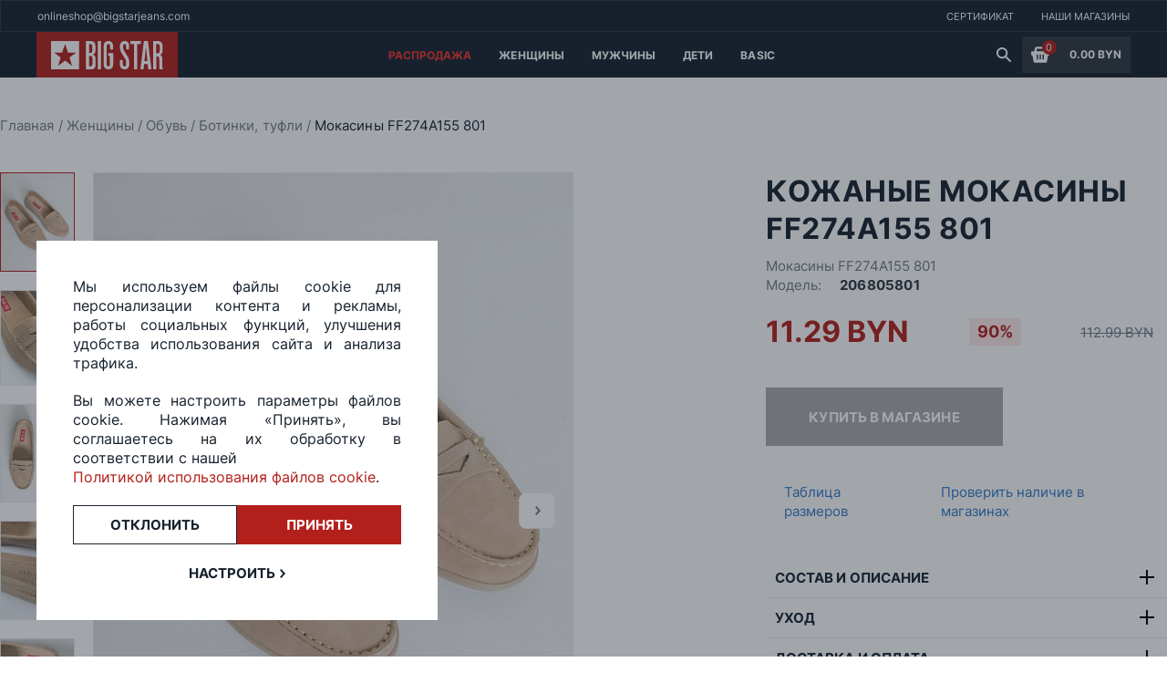

--- FILE ---
content_type: text/html; charset=utf-8
request_url: https://bigstar.by/product/obuv-ff274a155-801
body_size: 21315
content:
<!doctype html>
<html data-n-head-ssr lang="en" data-n-head="%7B%22lang%22:%7B%22ssr%22:%22en%22%7D%7D">
  <head >
    <meta data-n-head="ssr" charset="utf-8"><meta data-n-head="ssr" name="viewport" content="width=device-width, initial-scale=1"><meta data-n-head="ssr" data-hid="charset" charset="utf-8"><meta data-n-head="ssr" data-hid="mobile-web-app-capable" name="mobile-web-app-capable" content="yes"><meta data-n-head="ssr" data-hid="apple-mobile-web-app-title" name="apple-mobile-web-app-title" content="BigStar"><meta data-n-head="ssr" data-hid="theme-color" name="theme-color" content="#B31F1A"><meta data-n-head="ssr" data-hid="og:type" name="og:type" property="og:type" content="website"><meta data-n-head="ssr" data-hid="og:title" name="og:title" property="og:title" content="BigStar"><meta data-n-head="ssr" data-hid="og:site_name" name="og:site_name" property="og:site_name" content="BigStar"><meta data-n-head="ssr" data-hid="og:description" name="og:description" property="og:description" content="```bash # install dependencies $ yarn install"><meta data-n-head="ssr" data-hid="description" name="description" content="Кожаные мокасины FF274A155 801 купить в магазинах Big Star ★ с примеркой и доставкой по всей Беларуси ✅ Выгодные скидки ✅ Все размеры"><meta data-n-head="ssr" property="og:url" content="https://bigstar.by/product/obuv-ff274a155-801"><meta data-n-head="ssr" property="og:title" content="Кожаные мокасины FF274A155 801 купить в Минске - Big Star"><meta data-n-head="ssr" property="og:description" content="Кожаные мокасины FF274A155 801 купить в магазинах Big Star ★ с примеркой и доставкой по всей Беларуси ✅ Выгодные скидки ✅ Все размеры"><meta data-n-head="ssr" property="og:type" content="product"><meta data-n-head="ssr" property="og:image" content="https://bigstar.by/product_images/206805801(2)_3.jpg"><title>Кожаные мокасины FF274A155 801 купить в Минске - Big Star</title><link data-n-head="ssr" rel="icon" type="image/x-icon" href="/favicon.ico"><link data-n-head="ssr" data-hid="shortcut-icon" rel="shortcut icon" href="/_nuxt/dist/icons/icon_64x64.461bbe.png"><link data-n-head="ssr" data-hid="apple-touch-icon" rel="apple-touch-icon" href="/_nuxt/dist/icons/icon_512x512.461bbe.png" sizes="512x512"><link data-n-head="ssr" rel="manifest" href="/_nuxt/dist/manifest.fa230a14.json" data-hid="manifest"><link data-n-head="ssr" rel="canonical" href="https://bigstar.by/product/obuv-ff274a155-801"><script data-n-head="ssr" data-hid="gtm-script">if(!window._gtm_init){window._gtm_init=1;(function(w,n,d,m,e,p){w[d]=(w[d]==1||n[d]=='yes'||n[d]==1||n[m]==1||(w[e]&&w[e][p]&&w[e][p]()))?1:0})(window,navigator,'doNotTrack','msDoNotTrack','external','msTrackingProtectionEnabled');(function(w,d,s,l,x,y){w[x]={};w._gtm_inject=function(i){if(w.doNotTrack||w[x][i])return;w[x][i]=1;w[l]=w[l]||[];w[l].push({'gtm.start':new Date().getTime(),event:'gtm.js'});var f=d.getElementsByTagName(s)[0],j=d.createElement(s);j.async=true;j.src='https://www.googletagmanager.com/gtm.js?id='+i;f.parentNode.insertBefore(j,f);};w[y]('GTM-P49GK8R')})(window,document,'script','dataLayer','_gtm_ids','_gtm_inject')}</script><script data-n-head="nuxt-jsonld" data-hid="nuxt-jsonld-2cfb4760" type="application/ld+json">[{"@context":"http://schema.org","@type":"BreadcrumbList","itemListElement":[{"@type":"ListItem","position":1,"item":{"@id":"/","name":"Главная"}},{"@type":"ListItem","position":2,"item":{"@id":"/category/women","name":"Женщины"}},{"@type":"ListItem","position":3,"item":{"@id":"/category/women-clothes-shoes","name":"Обувь"}},{"@type":"ListItem","position":4,"item":{"@id":"/category/women-clothes-low-shoe","name":"Ботинки, туфли"}},{"@type":"ListItem","position":5,"item":{"@id":"/product/obuv-ff274a155-801","name":"Мокасины FF274A155 801"}}]},{"@context":"http://schema.org","@type":"Product","name":"Мокасины FF274A155 801","description":"Кожаные мокасины FF274A155 801 купить в магазинах Big Star ★ с примеркой и доставкой по всей Беларуси ✅ Выгодные скидки ✅ Все размеры","image":"https://bigstar.by/product_images/206805801(2)_2.jpg","brand":{"@type":"Brand","name":"BIGSTAR"},"productID":"206805801","aggregateRating":{"@type":"AggregateRating","bestRating":"5","ratingCount":"13","ratingValue":"4,4"},"review":{"@type":"Review","reviewRating":{"@type":"Rating","ratingValue":"4,4","bestRating":"5"},"author":{"@type":"Person","name":"Big Star"}},"offers":{"@type":"Offer","url":"https://bigstar.by/product/obuv-ff274a155-801","priceCurrency":"BYN","priceValidUntil":"2026-12-13","price":11.29,"itemCondition":"https://schema.org/NewCondition","availability":"https://schema.org/OutOfStock","seller":{"@type":"Organization","name":"Big Star"}}}]</script><link rel="preload" href="/_nuxt/dist/js/6e2f1857633884995ce2.js" as="script"><link rel="preload" href="/_nuxt/dist/js/244ed8ba5ad466b065e0.js" as="script"><link rel="preload" href="/_nuxt/dist/css/b717f88eca15f52853ed.css" as="style"><link rel="preload" href="/_nuxt/dist/js/6a64d601238db276ea54.js" as="script"><link rel="preload" href="/_nuxt/dist/css/bbe0bdffffb1b98f1e8b.css" as="style"><link rel="preload" href="/_nuxt/dist/js/4a7b7619cd9c6c6dcb44.js" as="script"><link rel="preload" href="/_nuxt/dist/css/b429b1004f74df1949a4.css" as="style"><link rel="preload" href="/_nuxt/dist/js/804ef87a9009344becd5.js" as="script"><link rel="preload" href="/_nuxt/dist/css/13a5d38092d0bf404fe0.css" as="style"><link rel="preload" href="/_nuxt/dist/js/848211549a8070f941b1.js" as="script"><link rel="preload" href="/_nuxt/dist/css/f3c00a094bd602c90b4f.css" as="style"><link rel="preload" href="/_nuxt/dist/js/e4d2c7f601438f5d5ba5.js" as="script"><link rel="preload" href="/_nuxt/dist/css/24b8cd1f90acdab5e598.css" as="style"><link rel="preload" href="/_nuxt/dist/js/d2061aaadb28af99888f.js" as="script"><link rel="preload" href="/_nuxt/dist/css/f9e74258f9d15a427fde.css" as="style"><link rel="preload" href="/_nuxt/dist/js/f7d2f0517510ffe7270d.js" as="script"><link rel="preload" href="/_nuxt/dist/css/1e53cf77ea14b354d77d.css" as="style"><link rel="preload" href="/_nuxt/dist/js/b430e9abd7834f5a2a8b.js" as="script"><link rel="preload" href="/_nuxt/dist/js/dc7c30495c77b3e1a5ae.js" as="script"><link rel="preload" href="/_nuxt/dist/css/0033cfd7b27a0d683be8.css" as="style"><link rel="preload" href="/_nuxt/dist/js/ee43ebf9f730bf46401b.js" as="script"><link rel="preload" href="/_nuxt/dist/js/b7f54313dc5bbe037a17.js" as="script"><link rel="preload" href="/_nuxt/dist/css/8f493f68b4a0fbf8b515.css" as="style"><link rel="preload" href="/_nuxt/dist/js/adc8b627c5103073398a.js" as="script"><link rel="preload" href="/_nuxt/dist/css/bb168a4c9c1b16483005.css" as="style"><link rel="preload" href="/_nuxt/dist/js/14f62d9bd807b4277675.js" as="script"><link rel="stylesheet" href="/_nuxt/dist/css/b717f88eca15f52853ed.css"><link rel="stylesheet" href="/_nuxt/dist/css/bbe0bdffffb1b98f1e8b.css"><link rel="stylesheet" href="/_nuxt/dist/css/b429b1004f74df1949a4.css"><link rel="stylesheet" href="/_nuxt/dist/css/13a5d38092d0bf404fe0.css"><link rel="stylesheet" href="/_nuxt/dist/css/f3c00a094bd602c90b4f.css"><link rel="stylesheet" href="/_nuxt/dist/css/24b8cd1f90acdab5e598.css"><link rel="stylesheet" href="/_nuxt/dist/css/f9e74258f9d15a427fde.css"><link rel="stylesheet" href="/_nuxt/dist/css/1e53cf77ea14b354d77d.css"><link rel="stylesheet" href="/_nuxt/dist/css/0033cfd7b27a0d683be8.css"><link rel="stylesheet" href="/_nuxt/dist/css/8f493f68b4a0fbf8b515.css"><link rel="stylesheet" href="/_nuxt/dist/css/bb168a4c9c1b16483005.css">
  </head>
  <body >
    <noscript data-n-head="ssr" data-hid="gtm-noscript" data-pbody="true"><iframe src="https://www.googletagmanager.com/ns.html?id=GTM-P49GK8R&" height="0" width="0" style="display:none;visibility:hidden" title="gtm"></iframe></noscript><div data-server-rendered="true" id="__nuxt"><!----><div id="__layout"><section class="default-layout" style="--swiper-theme-color:#B31F1A;"><header class="nav-section navigation-block" data-v-1c7ba150><!----> <div class="banner-block" data-v-1c7ba150><div class="text-wrapper" data-v-1c7ba150><span class="uppercase_text bold_text white_text small_text" data-v-1c7ba150></span></div> <div class="text-wrapper desktop" data-v-1c7ba150><span class="uppercase_text bold_text white_text small_text" data-v-1c7ba150></span></div> <div class="text-wrapper desktop" data-v-1c7ba150><span class="uppercase_text bold_text white_text small_text" data-v-1c7ba150></span></div></div> <div class="site_navigation" data-v-528b730d data-v-1c7ba150><div class="contacts" data-v-528b730d><a href="mailto:onlineshop@bigstarjeans.com" class="link" data-v-528b730d>onlineshop@bigstarjeans.com</a></div> <div class="mobile-contacts" data-v-528b730d><a href="mailto:onlineshop@bigstarjeans.com" data-v-528b730d><img src="/svg/mail.svg" width="19px" height="19px" class="logo_svg" data-v-528b730d></a></div> <div class="nav-links_container" data-v-528b730d><a href="/certificate" class="site_link" data-v-528b730d><span data-v-528b730d>Сертификат</span></a> <a href="/company/shop-list" class="site_link" data-v-528b730d><span data-v-528b730d>Наши магазины</span></a></div></div> <div class="catalog-navigation-container" data-v-1c7ba150><div class="logo-container" data-v-1c7ba150><button class="burger_button" data-v-1c7ba150><span data-v-1c7ba150></span></button> <a href="/" class="main_link clickable" data-v-1c7ba150><svg width="155" height="50" viewBox="0 0 155 50" fill="none" xmlns="http://www.w3.org/2000/svg" data-v-1c7ba150><rect width="155" height="50" fill="#B31F1A" data-v-1c7ba150></rect> <path fill-rule="evenodd" clip-rule="evenodd" d="M131.36 23.4685V13.2951H132.533C132.787 13.2951 133.104 13.3271 133.516 13.3591C133.928 13.3911 134.308 13.5831 134.594 13.903C134.847 14.1909 135.006 14.5428 135.069 14.9587C135.101 15.3426 135.132 15.7265 135.132 16.0464V20.3013C135.132 21.1331 135.069 21.709 134.974 22.0289C134.879 22.3488 134.784 22.5728 134.689 22.7007C134.403 23.0846 134.086 23.3086 133.674 23.3726C133.262 23.4365 132.945 23.4685 132.723 23.4685H131.36ZM39.0784 37.225L31.4067 31.4025L23.7351 37.225L26.5564 27.9154L19.1384 22.7007H28.1415L31.375 13.2951L34.6402 22.7007H43.675L36.257 27.9154L39.0784 37.225ZM16 10.032V41H46.8451V10.032H16ZM83.967 23.3406H80.6067H78.7363V26.6037H80.6067V34.8896C80.6067 35.5294 80.575 35.9773 80.4799 36.2972C80.4165 36.6171 80.3214 36.8411 80.1946 37.033C80.0044 37.289 79.8142 37.4809 79.5606 37.5769C79.307 37.6729 79.0851 37.7368 78.8314 37.7368C78.5778 37.7368 78.3242 37.6729 78.1023 37.5769C77.8487 37.4809 77.6268 37.289 77.4683 37.033C77.3415 36.8731 77.2464 36.6171 77.183 36.2972C77.1196 35.9773 77.0562 35.5294 77.0562 34.8896V16.4303C77.0562 15.9185 77.0562 15.4386 77.0879 14.9907C77.1196 14.5428 77.2464 14.1589 77.5 13.871C77.7219 13.6151 77.9438 13.4551 78.1974 13.3911C78.451 13.3271 78.7046 13.2951 78.9265 13.2951C79.1485 13.2951 79.4021 13.3271 79.6557 13.3911C79.9093 13.4551 80.1312 13.6151 80.3531 13.871C80.575 14.1909 80.7335 14.5428 80.7652 14.9587C80.7969 15.3746 80.7969 15.8225 80.7969 16.2704V19.3096H83.9987V15.2786C83.9987 14.6708 83.9036 14.031 83.6817 13.2951C83.4915 12.5593 83.1111 11.9515 82.6356 11.4396C82.1601 10.9598 81.5894 10.6078 80.9237 10.3839C80.258 10.16 79.5606 10.032 78.8314 10.032C78.1023 10.032 77.4049 10.16 76.7392 10.4479C76.0735 10.7358 75.5028 11.0877 75.059 11.5356C74.425 12.2074 74.0129 12.9112 73.8861 13.6791C73.7276 14.4469 73.6642 15.2147 73.6642 15.9185V34.7296C73.6642 35.5294 73.7276 36.3292 73.8544 37.129C73.9812 37.9288 74.2982 38.6646 74.8688 39.3684C75.2809 39.8483 75.8199 40.2642 76.4539 40.5521C77.0879 40.84 77.8487 41 78.7046 41C78.768 41 78.8314 41 78.8948 41C78.9582 41 79.0216 41 79.0851 41C79.941 41 80.6701 40.84 81.3358 40.5521C81.9698 40.2642 82.5088 39.8483 82.9209 39.3684C83.4915 38.6646 83.8085 37.9288 83.9353 37.129C84.0621 36.3292 84.1255 35.5294 84.1255 34.7296V23.3406H83.967ZM118.426 32.0103L120.011 16.6543L120.106 16.6863L121.691 32.0103H118.426ZM126.098 41L122.23 10.032H117.855L113.988 41H117.507L118.109 35.3055H121.977L122.579 41H126.098ZM110.532 41V13.2951H114.559V10.032H103.083V13.2951H107.109V41H110.532ZM91.5119 30.6987V34.3777C91.5119 34.7936 91.5119 35.2415 91.5436 35.7214C91.5436 36.2012 91.607 36.6811 91.7338 37.129C91.8289 37.6089 91.9874 38.0568 92.2093 38.5046C92.3995 38.9525 92.7165 39.3684 93.0969 39.6883C93.6358 40.2002 94.2698 40.5521 94.9356 40.7121C95.6013 40.872 96.2353 40.968 96.8059 40.968C97.5033 40.968 98.2008 40.872 98.8348 40.7121C99.5005 40.5521 100.103 40.0722 100.642 39.3364C101.212 38.5686 101.561 37.7368 101.656 36.8731C101.751 36.0093 101.783 35.1775 101.783 34.3777V33.8658C101.783 32.8421 101.72 31.9143 101.561 31.1146C101.403 30.3148 101.212 29.5789 100.99 28.9391C100.769 28.2993 100.483 27.7234 100.198 27.2116C99.9126 26.6997 99.6273 26.2198 99.3103 25.7399L96.4572 21.2611C95.7915 20.2694 95.3477 19.3736 95.1892 18.5098C94.999 17.646 94.9356 16.8142 94.9356 15.9505V15.5346C94.9356 14.8947 95.0941 14.3829 95.3794 13.967C95.6647 13.5191 96.1085 13.2951 96.6474 13.2951C97.2497 13.2951 97.7253 13.4871 98.0423 13.871C98.1691 13.999 98.5178 15.3106 98.5178 15.9185V19.3096H101.593V16.3024C101.593 15.6625 101.561 14.9267 101.498 14.1269C101.434 13.3271 101.149 12.5593 100.642 11.8235C100.103 11.0877 99.5005 10.6078 98.8031 10.3519C98.1057 10.096 97.3766 10 96.6157 10C95.8549 10 95.1575 10.128 94.5235 10.3839C93.8894 10.6398 93.2871 11.0877 92.7799 11.7595C92.2727 12.4314 91.9557 13.1032 91.7972 13.807C91.6387 14.5108 91.5436 15.1507 91.5436 15.7585V16.5583C91.5436 17.3901 91.6387 18.1899 91.7972 18.9577C91.9874 19.7255 92.1776 20.4293 92.3995 21.1011C92.5897 21.613 92.8433 22.1569 93.1603 22.7327C93.4456 23.3086 93.7626 23.8204 94.0796 24.3323L96.9644 28.9711C97.4399 29.7069 97.7887 30.4107 98.0106 31.1465C98.2325 31.8824 98.3593 32.6821 98.3593 33.5779V35.1455C98.3593 35.3695 98.3276 35.7214 98.2959 36.1693C98.2642 36.6171 98.1374 37.001 97.9155 37.289C97.7253 37.5129 97.535 37.6409 97.3131 37.6729C97.0912 37.7049 96.8693 37.7368 96.6474 37.7368C96.3304 37.7368 95.9817 37.6729 95.6013 37.5769C95.2209 37.4809 94.9356 37.161 94.7771 36.5851C94.7137 36.4252 94.682 36.1692 94.6503 35.8173C94.6186 35.4654 94.6186 35.2095 94.6186 35.0175V30.6987H91.5119ZM57.7186 23.0206V13.2951H58.733C59.2085 13.2951 59.5889 13.3591 59.9376 13.4871C60.2863 13.6151 60.54 13.775 60.7619 13.999C61.0472 14.3189 61.2374 14.7028 61.2691 15.1187C61.3008 15.5346 61.3325 15.9185 61.3325 16.2384V19.9494C61.3325 20.4613 61.3008 20.9092 61.2374 21.3571C61.174 21.773 61.0472 22.1249 60.7936 22.4128C60.5399 22.7007 60.2229 22.8927 59.9059 22.9567C59.5889 23.0206 59.3036 23.0526 59.0817 23.0526H57.7186V23.0206ZM57.7186 37.7368V26.2198H58.733C59.0183 26.2198 59.3987 26.2838 59.8425 26.3798C60.2863 26.4757 60.6668 26.7957 60.9838 27.2755C61.2057 27.6594 61.3642 28.1073 61.3642 28.5872C61.3959 29.0991 61.3959 29.6429 61.3959 30.2188V34.8256C61.3959 35.8493 61.2691 36.5531 61.0155 36.937C60.7936 37.289 60.4765 37.5129 60.0961 37.5769C59.7157 37.6409 59.3987 37.6729 59.1768 37.6729H57.7186V37.7368ZM54.3265 41H60.4131C61.3959 41 62.1884 40.8081 62.759 40.3922C63.3296 39.9763 63.7735 39.5284 64.0905 39.0165C64.4709 38.4087 64.6928 37.7368 64.7562 37.033C64.8196 36.3292 64.8513 35.6574 64.8513 34.9856V30.5707C64.8513 29.9629 64.8513 29.355 64.8196 28.8111C64.7879 28.2353 64.6611 27.7234 64.4709 27.2116C64.2807 26.7637 63.9954 26.3478 63.615 25.8999C63.2345 25.484 62.6322 25.1321 61.8714 24.9082L61.9031 24.7802C62.3469 24.6842 62.759 24.5243 63.1394 24.3003C63.5199 24.0764 63.8369 23.6925 64.0905 23.1806C64.3758 22.6687 64.566 22.1249 64.6294 21.549C64.6928 20.9732 64.7245 20.3973 64.7245 19.8215V16.7183C64.7245 15.8545 64.6611 14.9907 64.5343 14.0949C64.4075 13.1992 64.0905 12.3994 63.5198 11.7276C63.2028 11.3437 62.7273 10.9598 62.0933 10.6078C61.4593 10.2239 60.6351 10.064 59.5572 10.064H54.2948V41H54.3265ZM67.2606 41H70.6843V10.032H67.2606V41ZM139 41V40.7761C138.493 40.2002 138.207 39.6244 138.144 39.0165C138.081 38.4087 138.049 37.6089 138.049 36.6171V29.9948C138.049 29.483 138.017 28.8751 137.922 28.1393C137.827 27.4035 137.51 26.6997 136.908 26.0599C136.781 25.8999 136.622 25.7399 136.369 25.58C136.147 25.388 135.798 25.2281 135.418 25.1001V24.9721C136.337 24.7802 137.003 24.3963 137.478 23.7884C137.89 23.2766 138.144 22.6687 138.239 21.9649C138.334 21.2291 138.366 20.5573 138.366 19.9494V16.1744C138.366 15.9825 138.366 15.6945 138.334 15.3426C138.334 14.9907 138.271 14.6388 138.239 14.2869C138.176 13.903 138.081 13.5511 137.954 13.1672C137.827 12.7833 137.637 12.4314 137.415 12.0475C137.098 11.5996 136.749 11.2477 136.369 10.9598C135.988 10.6718 135.608 10.4799 135.228 10.3519C134.847 10.2239 134.467 10.128 134.086 10.096C133.706 10.064 133.421 10.032 133.135 10.032H127.968V41H131.392V26.7637H132.343C132.755 26.7637 133.104 26.8596 133.452 27.0196C133.769 27.2116 134.023 27.4035 134.181 27.6275C134.372 27.9154 134.498 28.2673 134.562 28.6832C134.594 29.0671 134.625 29.483 134.625 29.8989V37.321C134.625 38.2807 134.657 39.0165 134.752 39.5284C134.847 40.0722 135.006 40.5521 135.228 41H139Z" fill="white" data-v-1c7ba150></path></svg></a></div> <div class="link-catalog desktop-links" data-v-535e3796 data-v-1c7ba150><div class="catalog-link" data-v-535e3796><a href="/category/sale" data-v-535e3796><span class="link default_text white_text bold_text uppercase_text" style="color:#F0302A;" data-v-535e3796>
        Распродажа
      </span></a> <!----></div><div class="catalog-link" data-v-535e3796><a href="/category/women" data-v-535e3796><span class="link default_text white_text bold_text uppercase_text" style="color:#ffffff;" data-v-535e3796>
        Женщины
      </span></a> <div class="hover-container" data-v-535e3796><div class="child-container" data-v-535e3796><div class="child-category-block" data-v-535e3796><a href="/category/women-jeans" tab="span" class="child_header" data-v-535e3796>
            Джинсы
          </a> <a href="/category/women-jeans-super-skini" class="child_types" data-v-535e3796><span data-v-535e3796>
              Супер-скинни
            </span></a><a href="/category/women-jeans-high-waist" class="child_types" data-v-535e3796><span data-v-535e3796>
              Скинни
            </span></a><a href="/category/women-jeans-slim" class="child_types" data-v-535e3796><span data-v-535e3796>
              Слим
            </span></a><a href="/category/women-jeans-push-up" class="child_types" data-v-535e3796><span data-v-535e3796>
              Пуш-ап
            </span></a><a href="/category/women-jeans-narrowed" class="child_types" data-v-535e3796><span data-v-535e3796>
              Зауженные
            </span></a><a href="/category/women-jeans-straight" class="child_types" data-v-535e3796><span data-v-535e3796>
              Прямые
            </span></a><a href="/category/women-jeans-flare" class="child_types" data-v-535e3796><span data-v-535e3796>
              Клеш
            </span></a><a href="/category/women-jeans-wide" class="child_types" data-v-535e3796><span data-v-535e3796>
              Широкие 
            </span></a></div><div class="child-category-block" data-v-535e3796><a href="/category/women-clothes" tab="span" class="child_header" data-v-535e3796>
            Одежда
          </a> <a href="/category/women-clothes-jackets" class="child_types" data-v-535e3796><span data-v-535e3796>
              Куртки
            </span></a><a href="/category/women-clothes-vest" class="child_types" data-v-535e3796><span data-v-535e3796>
              Жилетки
            </span></a><a href="/category/women-clothes-blouse" class="child_types" data-v-535e3796><span data-v-535e3796>
              Рубашки, блузки
            </span></a><a href="/category/women-clothes-pullover" class="child_types" data-v-535e3796><span data-v-535e3796>
              Свитеры, кардиганы
            </span></a><a href="/category/women-clothes-t-shirt" class="child_types" data-v-535e3796><span data-v-535e3796>
              Футболки
            </span></a><a href="/category/women-clothes-trousers" class="child_types" data-v-535e3796><span data-v-535e3796>
              Брюки
            </span></a><a href="/category/women-clothes-shorts" class="child_types" data-v-535e3796><span data-v-535e3796>
              Шорты, комбинезоны
            </span></a><a href="/category/women-clothes-skirt" class="child_types" data-v-535e3796><span data-v-535e3796>
              Платья, юбки
            </span></a><a href="/category/womens-jumpers" class="child_types" data-v-535e3796><span data-v-535e3796>
              Джемперы
            </span></a><a href="/category/women-coat" class="child_types" data-v-535e3796><span data-v-535e3796>
              Пальто
            </span></a><a href="/category/women-tolstovki" class="child_types" data-v-535e3796><span data-v-535e3796>
              Толстовки
            </span></a><a href="/category/women-hoody" class="child_types" data-v-535e3796><span data-v-535e3796>
              Худи
            </span></a></div><div class="child-category-block" data-v-535e3796><a href="/category/women-clothes-shoes" tab="span" class="child_header" data-v-535e3796>
            Обувь
          </a> <a href="/category/women-clothes-gumshoes" class="child_types" data-v-535e3796><span data-v-535e3796>
              Кеды
            </span></a><a href="/category/women-clothes-snickers" class="child_types" data-v-535e3796><span data-v-535e3796>
              Кроссовки
            </span></a><a href="/category/women-clothes-low-shoe" class="child_types" data-v-535e3796><span data-v-535e3796>
              Ботинки, туфли
            </span></a><a href="/category/women-clothes-sandals" class="child_types" data-v-535e3796><span data-v-535e3796>
              Сандалии, сланцы
            </span></a></div><div class="child-category-block" data-v-535e3796><a href="/category/women-accessories" tab="span" class="child_header" data-v-535e3796>
            Аксессуары
          </a> <a href="/category/women-accessories-sunglasses" class="child_types" data-v-535e3796><span data-v-535e3796>
              Очки
            </span></a><a href="/category/women-accessories-caps" class="child_types" data-v-535e3796><span data-v-535e3796>
              Шапки
            </span></a><a href="/category/women-accessories-scarves" class="child_types" data-v-535e3796><span data-v-535e3796>
              Шарфы
            </span></a><a href="/category/women-accessories-gloves" class="child_types" data-v-535e3796><span data-v-535e3796>
              Перчатки
            </span></a><a href="/category/women-accessories-underwear" class="child_types" data-v-535e3796><span data-v-535e3796>
              Нижнее белье
            </span></a><a href="/category/women-accessories-socks" class="child_types" data-v-535e3796><span data-v-535e3796>
              Носки
            </span></a><a href="/category/women-accessories-belts" class="child_types" data-v-535e3796><span data-v-535e3796>
              Ремни
            </span></a><a href="/category/women-accessories-bags" class="child_types" data-v-535e3796><span data-v-535e3796>
              Сумки
            </span></a><a href="/category/women-accessories-wallets" class="child_types" data-v-535e3796><span data-v-535e3796>
              Кошельки
            </span></a><a href="/category/women-accessories-cap" class="child_types" data-v-535e3796><span data-v-535e3796>
              Кепки
            </span></a></div><div class="child-category-block" data-v-535e3796><a href="/category/women-collection" tab="span" class="child_header" data-v-535e3796>
            Коллекции
          </a> <a href="/category/women-size-plus" class="child_types" data-v-535e3796><span data-v-535e3796>
              Большие размеры 
            </span></a><a href="/category/women-100-byn" class="child_types" data-v-535e3796><span data-v-535e3796>
              Товары до 100 BYN
            </span></a></div> <!----></div></div></div><div class="catalog-link" data-v-535e3796><a href="/category/men" data-v-535e3796><span class="link default_text white_text bold_text uppercase_text" style="color:#ffffff;" data-v-535e3796>
        Мужчины
      </span></a> <div class="hover-container" data-v-535e3796><div class="child-container" data-v-535e3796><div class="child-category-block" data-v-535e3796><a href="/category/men-jeans" tab="span" class="child_header" data-v-535e3796>
            Джинсы
          </a> <a href="/category/men-jeans-slim" class="child_types" data-v-535e3796><span data-v-535e3796>
              Слим
            </span></a><a href="/category/men-jeans-tapered" class="child_types" data-v-535e3796><span data-v-535e3796>
              Зауженные
            </span></a><a href="/category/men-jeans-skinny" class="child_types" data-v-535e3796><span data-v-535e3796>
              Скинни
            </span></a><a href="/category/men-jeans-loose" class="child_types" data-v-535e3796><span data-v-535e3796>
              Свободные
            </span></a><a href="/category/men-jeans-straight" class="child_types" data-v-535e3796><span data-v-535e3796>
              Прямые
            </span></a></div><div class="child-category-block" data-v-535e3796><a href="/category/men-clothes" tab="span" class="child_header" data-v-535e3796>
            Одежда
          </a> <a href="/category/men-clothes-jackets" class="child_types" data-v-535e3796><span data-v-535e3796>
              Куртки, пальто
            </span></a><a href="/category/men-clothes-vest" class="child_types" data-v-535e3796><span data-v-535e3796>
              Жилетки
            </span></a><a href="/category/men-clothes-cardigan" class="child_types" data-v-535e3796><span data-v-535e3796>
              Джемперы
            </span></a><a href="/category/men-clothes-shirt" class="child_types" data-v-535e3796><span data-v-535e3796>
              Рубашки
            </span></a><a href="/category/men-clothes-pullover" class="child_types" data-v-535e3796><span data-v-535e3796>
              Свитеры, кардиганы
            </span></a><a href="/category/men-clothes-t-shirt" class="child_types" data-v-535e3796><span data-v-535e3796>
              Футболки
            </span></a><a href="/category/men-clothes-trousers" class="child_types" data-v-535e3796><span data-v-535e3796>
              Брюки
            </span></a><a href="/category/men-clothes-shorts" class="child_types" data-v-535e3796><span data-v-535e3796>
              Шорты
            </span></a><a href="/category/men-hoodies" class="child_types" data-v-535e3796><span data-v-535e3796>
              Худи, толстовки
            </span></a><a href="/category/men-swim-wear" class="child_types" data-v-535e3796><span data-v-535e3796>
              Плавки
            </span></a></div><div class="child-category-block" data-v-535e3796><a href="/category/men-clothes-shoes" tab="span" class="child_header" data-v-535e3796>
            Обувь
          </a> <a href="/category/men-clothes-gumshoes" class="child_types" data-v-535e3796><span data-v-535e3796>
              Кеды
            </span></a><a href="/category/men-clothes-snickers" class="child_types" data-v-535e3796><span data-v-535e3796>
              Кроссовки
            </span></a><a href="/category/men-clothes-boots" class="child_types" data-v-535e3796><span data-v-535e3796>
              Ботинки
            </span></a><a href="/category/men-clothes-sandals" class="child_types" data-v-535e3796><span data-v-535e3796>
              Сандалии, сланцы
            </span></a><a href="/category/men-shoes" class="child_types" data-v-535e3796><span data-v-535e3796>
              Туфли
            </span></a></div><div class="child-category-block" data-v-535e3796><a href="/category/men-accessories" tab="span" class="child_header" data-v-535e3796>
            Аксессуары
          </a> <a href="/category/men-accessories-scarves" class="child_types" data-v-535e3796><span data-v-535e3796>
              Шарфы
            </span></a><a href="/category/men-accessories-gloves" class="child_types" data-v-535e3796><span data-v-535e3796>
              Перчатки
            </span></a><a href="/category/men-accessories-underwear" class="child_types" data-v-535e3796><span data-v-535e3796>
              Трусы
            </span></a><a href="/category/men-accessories-socks" class="child_types" data-v-535e3796><span data-v-535e3796>
              Носки
            </span></a><a href="/category/men-accessories-bags" class="child_types" data-v-535e3796><span data-v-535e3796>
              Сумки
            </span></a><a href="/category/men-accessories-wallets" class="child_types" data-v-535e3796><span data-v-535e3796>
              Кошельки, портмоне
            </span></a><a href="/category/men-accessories-cap" class="child_types" data-v-535e3796><span data-v-535e3796>
              Кепки
            </span></a></div><div class="child-category-block" data-v-535e3796><a href="/category/men-collections" tab="span" class="child_header" data-v-535e3796>
            Коллекции
          </a> <a href="/category/men-size-plus" class="child_types" data-v-535e3796><span data-v-535e3796>
              Большие размеры
            </span></a><a href="/category/men-100-byn" class="child_types" data-v-535e3796><span data-v-535e3796>
              Товары до 100 BYN
            </span></a></div> <div class="banner-wrapper" data-v-535e3796><a href="01.09.2023 12:13:55" data-v-535e3796><img data-src="https://bigstar.bynull" data-v-535e3796></a></div></div></div></div><div class="catalog-link" data-v-535e3796><a href="/category/deti" data-v-535e3796><span class="link default_text white_text bold_text uppercase_text" style="color:white;" data-v-535e3796>
        Дети
      </span></a> <div class="hover-container" data-v-535e3796><div class="child-container" data-v-535e3796><div class="child-category-block" data-v-535e3796><a href="/category/devochki" tab="span" class="child_header" data-v-535e3796>
            Девочки
          </a> <a href="/category/devochki-dzhinsy-dlya-devochek" class="child_types" data-v-535e3796><span data-v-535e3796>
              Джинсы
            </span></a><a href="/category/devochki-obuv-dlya-devochek" class="child_types" data-v-535e3796><span data-v-535e3796>
              Обувь
            </span></a></div><div class="child-category-block" data-v-535e3796><a href="/category/malchiki" tab="span" class="child_header" data-v-535e3796>
            Мальчики
          </a> <a href="/category/malchiki-obuv-dlya-malchikov" class="child_types" data-v-535e3796><span data-v-535e3796>
              Обувь
            </span></a></div> <!----></div></div></div><div class="catalog-link" data-v-535e3796><a href="/category/basic" data-v-535e3796><span class="link default_text white_text bold_text uppercase_text" style="color:#ffffff;" data-v-535e3796>
        Basic
      </span></a> <div class="hover-container" data-v-535e3796><div class="child-container" data-v-535e3796><div class="child-category-block" data-v-535e3796><a href="/category/basic-women" tab="span" class="child_header" data-v-535e3796>
            Женщины
          </a> <a href="/category/basic-women-clothes" class="child_types" data-v-535e3796><span data-v-535e3796>
              Одежда
            </span></a><a href="/category/basic-women-clothes-trousers" class="child_types" data-v-535e3796><span data-v-535e3796>
              Брюки
            </span></a><a href="/category/basic-women-accessories" class="child_types" data-v-535e3796><span data-v-535e3796>
              Аксессуары
            </span></a></div><div class="child-category-block" data-v-535e3796><a href="/category/basic-men" tab="span" class="child_header" data-v-535e3796>
            Мужчины
          </a> <a href="/category/basic-men-clothes" class="child_types" data-v-535e3796><span data-v-535e3796>
              Одежда
            </span></a><a href="/category/basic-men-clothes-trousers" class="child_types" data-v-535e3796><span data-v-535e3796>
              Брюки
            </span></a><a href="/category/basic-men-accessories" class="child_types" data-v-535e3796><span data-v-535e3796>
              Аксессуары
            </span></a></div> <!----></div></div></div></div> <div class="account-info_block" data-v-1c7ba150><div class="svg_wrapper account-wrapper" data-v-1c7ba150><img src="/svg/search.svg" width="18px" height="18px" data-v-1c7ba150></div> <!----> <!----> <a href="/basket" class="svg_wrapper" data-v-1c7ba150><div class="amount_block" data-v-1c7ba150><div class="svg_block" data-v-1c7ba150><svg width="40" height="40" viewBox="0 0 40 40" xmlns="http://www.w3.org/2000/svg" data-v-1c7ba150><rect width="40" height="40" data-v-1c7ba150></rect> <path d="M26.1324 16.1733V13.9333C26.1324 12.4925 24.9829 11.3198 23.5421 11.3198H16.4802C15.0394 11.3198 13.8663 12.4921 13.8663 13.9333V16.1729H11.1373C10.5092 16.1729 10 16.6821 10 17.3102V19.7825C10 20.411 10.5092 20.9198 11.1373 20.9198H11.4762L12.7189 27.7465C12.8171 28.2869 13.2884 28.6798 13.8376 28.6798H26.1851C26.7348 28.6798 27.2052 28.2869 27.3039 27.7461L28.5457 20.9198H28.8619C29.4899 20.9198 29.9992 20.411 29.9992 19.7825V17.3102C29.9992 16.6821 29.4899 16.1729 28.8619 16.1729L26.1324 16.1733ZM15.9731 13.9333C15.9731 13.6585 16.2054 13.4266 16.4802 13.4266H23.5434C23.8178 13.4266 24.0265 13.6585 24.0265 13.9333V16.1729H15.9731V13.9333ZM17.5463 24.6154C17.5463 25.0525 17.1968 25.4066 16.7597 25.4066C16.323 25.4066 15.9731 25.0525 15.9731 24.6154V20.2719C15.9731 19.8348 16.323 19.4811 16.7597 19.4811C17.1972 19.4811 17.5463 19.8356 17.5463 20.2719V24.6154ZM20.7996 24.6154C20.7996 25.0525 20.4498 25.4066 20.0131 25.4066C19.5764 25.4066 19.2261 25.0525 19.2261 24.6154V20.2719C19.2261 19.8348 19.5764 19.4811 20.0131 19.4811C20.4502 19.4811 20.7996 19.8356 20.7996 20.2719V24.6154ZM24.053 24.6154C24.053 25.0525 23.7032 25.4066 23.2669 25.4066C22.8297 25.4066 22.4799 25.0525 22.4799 24.6154V20.2719C22.4799 19.8348 22.8297 19.4811 23.2669 19.4811C23.7032 19.4811 24.053 19.8356 24.053 20.2719V24.6154Z" fill="white" data-v-1c7ba150></path></svg> <span class="count_number" data-v-1c7ba150>0</span></div> <span class="default_text small_text uppercase_text white_text bold_text" data-v-1c7ba150>
            0.00 BYN
          </span></div></a></div></div> <!----> <!----></header> <div class="product_view" data-v-120a4646><div class="page-container" data-v-65e65ab8 data-v-120a4646><div class="back-button" data-v-65e65ab8><object type="image/svg+xml" data="/svg/shevron-left-black.svg" width="19px" height="19px" data-v-65e65ab8></object> <span class="back-button__text default_text" data-v-65e65ab8>Ботинки, туфли</span></div> <div class="reference_list" data-v-65e65ab8><a href="/" class="default_text placeholder_text reference_list__link nuxt-link-active" data-v-65e65ab8>
      Главная
    </a><a href="/category/women" class="default_text placeholder_text reference_list__link" data-v-65e65ab8>
      Женщины
    </a><a href="/category/women-clothes-shoes" class="default_text placeholder_text reference_list__link" data-v-65e65ab8>
      Обувь
    </a><a href="/category/women-clothes-low-shoe" class="default_text placeholder_text reference_list__link" data-v-65e65ab8>
      Ботинки, туфли
    </a><a href="/product/obuv-ff274a155-801" aria-current="page" class="default_text placeholder_text reference_list__link nuxt-link-exact-active nuxt-link-active" data-v-65e65ab8>
      Мокасины FF274A155 801
    </a></div> <div class="product-view_info_block" data-v-65e65ab8><div class="gallery-wrapper" data-v-750cc969 data-v-65e65ab8><div class="gallery_mobile" data-v-750cc969><div aria-label="Slideshow" class="vueperslides no-shadow vueperslides--no-animation" data-v-750cc969><!----><div class="vueperslides__inner"><div aria-live="polite" class="vueperslides__parallax-wrapper" style="padding-bottom:33.33333333333333%;"><div class="vueperslides__track"><div class="vueperslides__track-inner" style="transition-duration:0ms;transform:translate3d(0%, 0, 0);will-change:auto;"><div target="_self" aria-hidden="false" class="vueperslide vueperslide--visible" data-v-750cc969><!----><!----><div class="vueperslide__content-wrapper" data-v-750cc969><img src="https://bigstar.by/product_images/206805801(2)_2.jpg" alt="Мокасины FF274A155 801" loading="lazy" data-v-750cc969></div><!----></div><div target="_self" aria-hidden="true" class="vueperslide" data-v-750cc969><!----><!----><div class="vueperslide__content-wrapper" data-v-750cc969><img src="https://bigstar.by/product_images/206805801(3)_2.jpg" alt="Мокасины FF274A155 801" loading="lazy" data-v-750cc969></div><!----></div><div target="_self" aria-hidden="true" class="vueperslide" data-v-750cc969><!----><!----><div class="vueperslide__content-wrapper" data-v-750cc969><img src="https://bigstar.by/product_images/206805801(4)_2.jpg" alt="Мокасины FF274A155 801" loading="lazy" data-v-750cc969></div><!----></div><div target="_self" aria-hidden="true" class="vueperslide" data-v-750cc969><!----><!----><div class="vueperslide__content-wrapper" data-v-750cc969><img src="https://bigstar.by/product_images/206805801(1)_2.jpg" alt="Мокасины FF274A155 801" loading="lazy" data-v-750cc969></div><!----></div><div target="_self" aria-hidden="true" class="vueperslide" data-v-750cc969><!----><!----><div class="vueperslide__content-wrapper" data-v-750cc969><img src="https://bigstar.by/product_images/206805801(5)_2.jpg" alt="Мокасины FF274A155 801" loading="lazy" data-v-750cc969></div><!----></div><!----><!----></div></div></div><!----><!----><!----><!----><!----></div><!----><!----></div></div> <div class="gallery_block" data-v-750cc969><div class="minor_pictures_container" data-v-750cc969><div class="minor_picture_block selected_thumd" data-v-750cc969><!----> <img src="https://bigstar.by/product_images/206805801(2)_3.jpg" alt="Мокасины FF274A155 801" loading="lazy" data-v-750cc969></div><div class="minor_picture_block" data-v-750cc969><!----> <img src="https://bigstar.by/product_images/206805801(3)_3.jpg" alt="Мокасины FF274A155 801" loading="lazy" data-v-750cc969></div><div class="minor_picture_block" data-v-750cc969><!----> <img src="https://bigstar.by/product_images/206805801(4)_3.jpg" alt="Мокасины FF274A155 801" loading="lazy" data-v-750cc969></div><div class="minor_picture_block" data-v-750cc969><!----> <img src="https://bigstar.by/product_images/206805801(1)_3.jpg" alt="Мокасины FF274A155 801" loading="lazy" data-v-750cc969></div><div class="minor_picture_block" data-v-750cc969><!----> <img src="https://bigstar.by/product_images/206805801(5)_3.jpg" alt="Мокасины FF274A155 801" loading="lazy" data-v-750cc969></div></div> <div class="major_picture_block" data-v-750cc969><img src="https://bigstar.by/product_images/206805801(2)_2.jpg" alt="Мокасины FF274A155 801" loading="lazy" data-v-750cc969> <div class="button prev_button" data-v-750cc969><img src="/svg/slider-arrow-left.svg" width="40px" height="40px" class="logo_svg" data-v-750cc969></div> <div class="button next_button" data-v-750cc969><img src="/svg/slider-arrow-right.svg" width="40px" height="40px" class="logo_svg" data-v-750cc969></div></div></div></div> <div class="product_view_info" data-v-65e65ab8><h1 class="h1_header">
      Кожаные мокасины FF274A155 801
    </h1> <noindex class="light_label"><span class="gost-header">Мокасины FF274A155 801</span></noindex> <div class="articul_block"><span class="light_label">Модель:</span> <span class="articul_block__label"><b>206805801</b></span></div> <div class="status_block"><div class="price_block"><span class="price_block__current">
          11.29 BYN
        </span> <span class="price_block__percent">90%</span> <span class="price_block__regular">
          112.99 BYN
        </span></div></div> <!----> <div class="backet_block"><button disabled="disabled" class="backet_block__backet"><span class="default_text bold_text">Купить в магазине</span></button> <!----></div> <div class="info_block"><span class="clickable">Таблица размеров</span> <span class="clickable">Проверить наличие в магазинах</span></div> <div class="condition_list_block"><div class="condition_block clickable"><div class="condition_header"><span class="default_text bold_text">Состав и описание</span> <div class="condition_status_block"></div></div> <div class="condition_description default_text"><table><tr><!----> <!----></tr><tr><!----> <!----></tr><tr><td style="width: 1px; white-space: nowrap">
                Состав:
              </td> <td><b>100% натуральная кожа</b></td></tr><tr><td style="width: 1px; white-space: nowrap">
                Цвет:
              </td> <td><b>бежевый</b></td></tr><tr><td style="width: 1px; white-space: nowrap">
                Страна:
              </td> <td><b>Китай</b></td></tr><tr><td style="width: 1px; white-space: nowrap">
                Пол:
              </td> <td><b>женщина</b></td></tr><tr><td style="width: 1px; white-space: nowrap">
                Застежка:
              </td> <td><b>без застежки</b></td></tr><tr><td style="width: 1px; white-space: nowrap">
                Фасон носа:
              </td> <td><b>круглый</b></td></tr><tr><td style="width: 1px; white-space: nowrap">
                Тип подошвы:
              </td> <td><b>плоская подошва</b></td></tr><tr><!----> <!----></tr><tr><!----> <!----></tr><tr><!----> <!----></tr></table> <div class="product_description"></div></div></div> <div class="condition_block clickable"><div class="default_text bold_text condition_header"><span>Уход</span> <div class="condition_status_block"></div></div> <div class="condition_description justify-center default_text">
          Использовать только по назначению, старательно шнуровать, чистить влажной тряпкой, кожаную обувь натирать кремом, не стирать в стиральной машине, не сушить обувь на батарее/обогревателе. Можно использовать щадящие моющие средства. Избегать намокания внутренней части обуви.
        </div></div> <div class="condition_block clickable"><div class="default_text condition_header"><span class="default_text bold_text">Доставка и оплата</span> <div class="condition_status_block"></div></div> <div class="condition_description default_text"><div class="delivery-item"><div><svg width="40" height="40" viewBox="0 0 40 40" fill="none" xmlns="http://www.w3.org/2000/svg"><rect y="40" width="40" height="40" rx="8" transform="rotate(-90 0 40)" fill="#FFE8E8"></rect> <path d="M13 15.998L20 13L27 15.998M13 15.998L20 18.9961M13 15.998V16M27 15.998L20 18.9961M27 15.998V24L20 27M27 15.998L20 19V27M20 18.9961V27M20 18.9961L13 16M20 27L13 24V16" stroke="#B31F1A" stroke-linejoin="round"></path></svg></div> <div><div class="delivery-title"><a href="/clients/delivery">Курьер DPD</a></div> <div class="delivery-description">
                — при заказе до 99 рублей стоимость доставки 5 рублей;<br>
— при заказе свыше 99,01 рублей — доставка 10 рублей
              </div></div></div> <div class="delivery-item"><div><svg width="40" height="40" viewBox="0 0 40 40" fill="none" xmlns="http://www.w3.org/2000/svg"><rect y="40" width="40" height="40" rx="8" transform="rotate(-90 0 40)" fill="#FFE8E8"></rect> <path d="M14.949 26.898L15.3962 26.6743L15.3962 26.6743L14.949 26.898ZM25.051 26.898L25.4982 27.1216L25.4982 27.1216L25.051 26.898ZM13.2032 18.5H26.7968V17.5H13.2032V18.5ZM26.5 18.2032V18.642H27.5V18.2032H26.5ZM24.8859 26.5H15.1141V27.5H24.8859V26.5ZM13.5 18.642V18.2032H12.5V18.642H13.5ZM15.3962 26.6743C14.1492 24.1804 13.5 21.4303 13.5 18.642H12.5C12.5 21.5856 13.1853 24.4887 14.5018 27.1216L15.3962 26.6743ZM15.1141 26.5C15.2336 26.5 15.3428 26.5675 15.3962 26.6743L14.5018 27.1216C14.6177 27.3535 14.8548 27.5 15.1141 27.5V26.5ZM24.6038 26.6743C24.6572 26.5675 24.7664 26.5 24.8859 26.5V27.5C25.1452 27.5 25.3823 27.3535 25.4982 27.1216L24.6038 26.6743ZM26.5 18.642C26.5 21.4303 25.8508 24.1804 24.6038 26.6743L25.4982 27.1216C26.8147 24.4887 27.5 21.5856 27.5 18.642H26.5ZM26.7968 18.5C26.6329 18.5 26.5 18.3671 26.5 18.2032H27.5C27.5 17.8148 27.1852 17.5 26.7968 17.5V18.5ZM13.2032 17.5C12.8148 17.5 12.5 17.8148 12.5 18.2032H13.5C13.5 18.3671 13.3671 18.5 13.2032 18.5V17.5ZM16.4287 18.2572L19.4287 13.2572L18.5713 12.7428L15.5713 17.7428L16.4287 18.2572ZM20.5713 13.2572L23.5713 18.2572L24.4287 17.7428L21.4287 12.7428L20.5713 13.2572Z" fill="#B31F1A"></path></svg></div> <div><div class="delivery-title"><a href="/clients/delivery">Самовывоз</a></div> <div class="delivery-description">
                Бесплатная доставка в любой магазин сети при заказе на любую сумму
              </div></div></div></div></div> <div class="condition_block clickable"><div class="default_text condition_header"><span class="default_text bold_text">Возврат</span> <div class="condition_status_block"></div></div> <div class="condition_description justify-center default_text"><p>
            Товар можно вернуть в течение 14-ти дней после покупки Возврат можно
            оформить
            <a href="/clients/returns">через курьера или самостоятельно</a>
            в стационарных магазинах Минска
          </p></div></div> <div class="condition_block clickable"><div class="default_text condition_header"><span class="default_text bold_text">Об изготовителе</span> <div class="condition_status_block"></div></div> <div class="condition_description default_text"><div class="wrap-lines"><div class="lines-name"><p>Изготовитель</p> <p>Адрес</p> <p>Импортёр</p> <p>Адрес</p></div> <div class="lines-value"><p> BIG STAR LTD Sp.z.o.o.</p> <p>Poland, Kalisz, al.Wojska Polskiego 21/21a</p> <p>ООО «БИГ СТАР»</p> <p>г. Минск, ул.Тимирязева 65Б,оф.1107Б</p></div></div></div></div></div> <div class="backet_block--mobile"><button disabled="disabled" class="red_button"><span class="default_text bold_text white_text uppercase_text">Купить в магазине</span></button></div> <!----></div></div> <!----> <!----> <!----></div></div> <div class="footer-wrapper" data-v-44a161a5><div id="footer" class="top-block" data-v-44a161a5><div class="left-block" data-v-44a161a5><div class="links-wrapper" data-v-44a161a5><div class="part" data-v-44a161a5><div class="part__header-wrapper" data-v-44a161a5><span class="part__header" data-v-44a161a5>О нас</span> <img src="/svg/shevron-right.svg" width="7px" height="13px" data-v-44a161a5></div> <div class="part__links" data-v-44a161a5><a href="/about-us-general" data-v-44a161a5>О нас</a> <a href="/company/shop-list" data-v-44a161a5>Наши магазины</a> <a href="/public-offer" data-v-44a161a5>Договор публичной оферты</a> <a href="/privacy-policy" data-v-44a161a5>Политика конфиденциальности</a> <a href="/processing-of-personal-data.pdf" target="_blank" data-v-44a161a5>Обработка персональных данных</a></div></div> <div class="part" data-v-44a161a5><div class="part__header-wrapper" data-v-44a161a5><span class="part__header" data-v-44a161a5>Клиентам</span> <img src="/svg/shevron-right.svg" width="7px" height="13px" data-v-44a161a5></div> <div class="part__links" data-v-44a161a5><a href="/clients/delivery" data-v-44a161a5>Доставка</a> <a href="/clients/payment-type" data-v-44a161a5>Оплата</a> <a href="/promos" data-v-44a161a5>Акции</a> <a href="/clients/returns" data-v-44a161a5>Возврат</a> <a href="/certificate" data-v-44a161a5>Электронный сертификат</a> <a href="/clients/unsubscribe" data-v-44a161a5>Отписаться от рассылки</a> <a href="#" data-v-44a161a5>Настройка политики cookie</a></div></div> <div class="part" data-v-44a161a5><div class="part__header-wrapper" data-v-44a161a5><span class="part__header" data-v-44a161a5>Помощь</span> <img src="/svg/shevron-right.svg" width="7px" height="13px" data-v-44a161a5></div> <div class="part__links" data-v-44a161a5><a href="/clients/size-selection" data-v-44a161a5>Как подобрать размер</a> <a href="/clients/how-get-discount" data-v-44a161a5>Как получить скидку на покупку</a> <a href="/certificate/rules" data-v-44a161a5>Как купить сертификат</a> <a href="/denim-guide" data-v-44a161a5>Как выбрать джинсы</a></div></div> <div class="part subscribe" data-v-44a161a5><div class="part__header-wrapper" data-v-44a161a5><span class="part__header" data-v-44a161a5>Подпишись на рассылку</span> <img src="/svg/shevron-right.svg" width="7px" height="13px" data-v-44a161a5></div> <div class="part__links" data-v-44a161a5><span class="text" data-v-44a161a5>
              Подпишитесь на нашу рассылку и узнавайте первыми о последних акциях.
              </span> <div class="error-wrapper" data-v-44a161a5><!----></div> <input placeholder="Введите ваш e-mail" value="" class="default_input" data-v-44a161a5> <button class="dark_button" data-v-44a161a5><span data-v-44a161a5>Подписаться</span></button></div></div></div> <div class="about-company" data-v-44a161a5><span data-v-44a161a5>ООО «БИГ СТАР», УНП 490986593</span> <span data-v-44a161a5>Юридический адрес: 220035, Республика Беларусь, г.Минск, ул.Тимирязева 65Б, оф.1107Б</span> <span data-v-44a161a5>Свидетельство о государственной регистрации: №490986593 от 14.03.2017.</span> <span data-v-44a161a5>Регистрация в Торговом реестре: №494648 от 22.10.2020.</span> <span data-v-44a161a5>Заказы, оформленные в рабочий день после 18:00, а также в выходные или праздники, обрабатываются на
          следующий рабочий день.</span> <span data-v-44a161a5>
          Оценка 4,4
          <span style="color: #fff;" data-v-44a161a5>★★★★★</span>
          на основе
          <a href="https://www.google.com/maps/place/Big+Star/@53.926098,27.3578687,12z/data=!4m10!1m2!2m1!1zYmlnIHN0YXIg0LzQuNC90YHQug!3m6!1s0x46dbc5d99cf08203:0x8907b5400b4343c7!8m2!3d53.926098!4d27.510304!15sChNiaWcgc3RhciDQvNC40L3RgdC6WhUiE2JpZyBzdGFyINC80LjQvdGB0LqSAQ5jbG90aGluZ19zdG9yZeABAA!16s%2Fg%2F11ls_hv3qw?entry=ttu&g_ep=EgoyMDI0MTAwMi4xIKXMDSoASAFQAw%3D%3D" rel="nofollow" target="_blank" style="color: #888888;" data-v-44a161a5>
            13 отзывов.
          </a></span></div></div> <div class="right-block" data-v-44a161a5><div class="part" data-v-44a161a5><span class="part__header" data-v-44a161a5>Подпишись на рассылку</span> <span class="text" data-v-44a161a5>
          Подписчики первыми узнают о скидочных акциях!
        </span> <div class="error-wrapper" data-v-44a161a5><!----></div> <input placeholder="Введите ваш e-mail" value="" class="default_input" data-v-44a161a5> <br data-v-44a161a5> <span class="text" data-v-44a161a5><div class="checkbox-wrapper" data-v-d4602314 data-v-44a161a5><div class="checkbox" data-v-d4602314><img src="/svg/checked_red.svg" class="checked--svg" data-v-d4602314></div> <span class="checkbox-label" data-v-d4602314>Вы даете согласие на <a href='/processing-of-personal-data.pdf' target='_blank'>обработку ваших персональных данных</a> согласно <a href='/policy-processing-pd.pdf'>Положения о политике</a> в отношении обработки персональных данных, а также принимаете условия договора публичной оферты.</span></div></span> <div class="error-wrapper" data-v-44a161a5><!----></div> <button class="dark_button" data-v-44a161a5><span data-v-44a161a5>Подписаться</span></button></div></div></div> <div class="bottom-block" data-v-461ba871 data-v-44a161a5><div class="picture-wrapper" data-v-461ba871><div class="left-block" data-v-461ba871><div class="logo-wrapper" data-v-461ba871><img data-src="/svg/red_logo.svg" class="logo_svg" data-v-461ba871> <span data-v-461ba871>Copyright © все права защищены bigstarjeans.com</span></div> <div data-v-461ba871><a target="_blanlk" href="https://www.facebook.com/bigstarminsk" class="social_refs" data-v-461ba871><img data-src="/svg/fb.svg" data-v-461ba871></a> <a target="_blanlk" href="https://www.instagram.com/bigstar_by" class="social_refs" data-v-461ba871><img data-src="/svg/insta.svg" data-v-461ba871></a></div></div> <div class="logos-wrapper" data-v-461ba871><img data-src="/svg/webpay.svg" class="webpay" data-v-461ba871> <img data-src="/svg/visa.svg" class="visa" data-v-461ba871> <img data-src="/svg/ver-by-visa.svg" class="ver-by-visa" data-v-461ba871> <img data-src="/svg/mastercard.svg" class="mastercard" data-v-461ba871> <img data-src="/svg/MC-secure.svg" class="MC-secure" data-v-461ba871> <img data-src="/svg/belcart.svg" class="belcart" data-v-461ba871> <img data-src="/svg/belcart-pass.svg" class="belcart-pass" data-v-461ba871> <img data-src="/svg/halva_footer.svg" class="halva_footer" data-v-461ba871> <img data-src="/svg/karta_pokupok.svg" class="karta_pokupok" data-v-461ba871></div></div> <div class="signature" data-v-461ba871><span class="copyright" data-v-461ba871>Copyright © все права защищены bigstarjeans.com</span> <div data-v-461ba871><span data-v-461ba871>Разработка сайта</span> <a href="https://restfront.by" target="_blank" data-v-461ba871>restfront.by</a></div></div></div> <div class="scroll-top" data-v-44a161a5><img src="/svg/up-arrow.svg" width="14px" height="14px" data-v-44a161a5></div> <!----></div> <div class="modals_list_container"><!----> <!----> <!----> <!----> <!----></div></section></div></div><script>window.__NUXT__=(function(a,b,c,d,e,f,g,h,i,j,k,l,m,n,o,p,q,r,s,t,u,v,w,x,y,z,A,B,C,D,E,F,G,H,I,J,K,L,M,N,O,P,Q,R,S,T,U,V,W,X,Y,Z,_,$,aa,ab,ac,ad,ae,af,ag,ah,ai,aj,ak,al,am,an,ao,ap,aq,ar,as,at,au,av,aw,ax,ay,az,aA,aB,aC,aD,aE,aF,aG,aH,aI,aJ,aK,aL,aM,aN,aO,aP,aQ,aR,aS,aT,aU,aV,aW,aX,aY,aZ,a_,a$,ba,bb,bc,bd,be,bf,bg,bh,bi,bj,bk,bl,bm,bn,bo,bp,bq,br,bs,bt,bu,bv,bw,bx,by,bz,bA,bB,bC,bD,bE,bF,bG,bH,bI,bJ,bK,bL,bM,bN,bO,bP,bQ,bR,bS,bT,bU,bV,bW,bX,bY,bZ,b_,b$,ca,cb,cc,cd,ce,cf,cg,ch,ci,cj,ck,cl,cm,cn,co,cp,cq,cr,cs,ct,cu,cv,cw,cx,cy,cz,cA,cB,cC,cD,cE,cF,cG,cH,cI,cJ,cK,cL,cM,cN,cO,cP,cQ,cR,cS,cT,cU,cV,cW,cX,cY,cZ,c_,c$,da,db,dc,dd,de,df,dg,dh,di,dj,dk,dl,dm,dn,do0,dp,dq,dr,ds,dt,du,dv,dw,dx,dy,dz,dA,dB,dC,dD,dE,dF,dG,dH,dI,dJ,dK,dL,dM){aG.product_id=10456272;aG.display_name=aH;aG.seo_name="Кожаные мокасины FF274A155 801";aG.price_regular=112.99;aG.price_current=11.29;aG.product_code="206805801";aG.description=T;aG.url=Y;aG.category_id=U;aG.category_name=P;aG.category_description="\u003Ch2\u003EЖенские ботинки в Минске: стиль, комфорт и практичность\u003C\u002Fh2\u003E\u003Cp\u003EВыбирая женские ботинки, стоит учитывать не только моду, но и комфорт, качество и долговечность. Эта обувь становится незаменимой частью гардероба, независимо от времени года. Благодаря широкому ассортименту каждая женщина сможет подобрать идеальную модель для любого случая.\u003C\u002Fp\u003E\u003Ch2\u003EКак выбрать идеальные женские ботинки?\u003C\u002Fh2\u003E\u003Cp\u003EПри покупке ботинок важно учитывать несколько параметров:\u003C\u002Fp\u003E\u003Cul\u003E\u003Cli\u003EМатериал. Натуральный велюр, замша, кожа или современные искусственные аналоги – каждый вариант имеет свои преимущества.\u003C\u002Fli\u003E\u003Cli\u003EПодошва. Удобство и долговечность зависят от качества и гибкости подошвы.\u003C\u002Fli\u003E\u003Cli\u003EКаблук или платформа. Важно подобрать удобную высоту, которая обеспечит комфорт на целый день.\u003C\u002Fli\u003E\u003Cli\u003EЗастежка. Шнуровка, молния или липучка – выбор зависит от личных предпочтений.\u003C\u002Fli\u003E\u003Cli\u003EПолнота и размер. Эти параметры обеспечивают идеальную посадку по ноге.\u003C\u002Fli\u003E\u003C\u002Ful\u003E\u003Ch2\u003EАктуальные модели для любого сезона\u003C\u002Fh2\u003E\u003Cp\u003EКаждый сезон требует особых характеристик обуви:\u003C\u002Fp\u003E\u003Cul\u003E\u003Cli\u003EЗимний вариант с утеплением, например, меховая внутренняя подкладка, обеспечит тепло даже в морозы.\u003C\u002Fli\u003E\u003Cli\u003EДемисезонные полуботинки подойдут для прохладной осени или весны.\u003C\u002Fli\u003E\u003Cli\u003EЛегкие летние варианты из дышащих материалов комфортны в теплую погоду.\u003C\u002Fli\u003E\u003C\u002Ful\u003E\u003Ch2\u003EПочему стоит купить ботинки в нашем магазине?\u003C\u002Fh2\u003E\u003Cp\u003EНаш интернет-магазин предлагает широкий выбор обуви и на странице каталога представлены самые популярные модели:\u003C\u002Fp\u003E\u003Cul\u003E\u003Cli\u003EКлассические ботинки на каблуке для элегантного образа;\u003C\u002Fli\u003E\u003Cli\u003EСпортивные модели с гибкой подошвой;\u003C\u002Fli\u003E\u003Cli\u003EБотинки на платформе – тренд последних сезонов;\u003C\u002Fli\u003E\u003Cli\u003EУтепленные варианты с мехом для холодных дней.\u003C\u002Fli\u003E\u003C\u002Ful\u003E\u003Cp\u003EПокупатели могут воспользоваться удобными фильтрами на сайте, чтобы быстро найти нужный товар по цвету, размеру или типу материала.\u003C\u002Fp\u003E\u003Ch2\u003EДоступные условия покупки\u003C\u002Fh2\u003E\u003Cp\u003EМы предлагаем:\u003C\u002Fp\u003E\u003Cul\u003E\u003Cli\u003EВыгодные скидки на многие модели;\u003C\u002Fli\u003E\u003Cli\u003EУдобную доставку по всей Беларуси;\u003C\u002Fli\u003E\u003Cli\u003EВозможность примерки перед покупкой;\u003C\u002Fli\u003E\u003Cli\u003EШирокий выбор цветов – от классического черного до нестандартных оттенков.\u003C\u002Fli\u003E\u003C\u002Ful\u003E\u003Cp\u003EНе упустите возможность приобрести качественные женские ботинки! Пусть ваша новая пара станет идеальным дополнением к гардеробу, обеспечивая стиль и комфорт на каждый день. Посетите наш онлайн-магазин и выберите идеальную модель уже сегодня!\u003C\u002Fp\u003E";aG.sizetable_image=a;aG.images=[{image_is_primary:aI,image_full:"\u002Fproduct_images\u002F206805801(2)_1.jpg",image_normal:"\u002Fproduct_images\u002F206805801(2)_2.jpg",image_thumb:"\u002Fproduct_images\u002F206805801(2)_3.jpg"},{image_is_primary:m,image_full:"\u002Fproduct_images\u002F206805801(3)_1.jpg",image_normal:"\u002Fproduct_images\u002F206805801(3)_2.jpg",image_thumb:"\u002Fproduct_images\u002F206805801(3)_3.jpg"},{image_is_primary:m,image_full:"\u002Fproduct_images\u002F206805801(4)_1.jpg",image_normal:"\u002Fproduct_images\u002F206805801(4)_2.jpg",image_thumb:"\u002Fproduct_images\u002F206805801(4)_3.jpg"},{image_is_primary:m,image_full:"\u002Fproduct_images\u002F206805801(1)_1.jpg",image_normal:"\u002Fproduct_images\u002F206805801(1)_2.jpg",image_thumb:"\u002Fproduct_images\u002F206805801(1)_3.jpg"},{image_is_primary:m,image_full:"\u002Fproduct_images\u002F206805801(5)_1.jpg",image_normal:"\u002Fproduct_images\u002F206805801(5)_2.jpg",image_thumb:"\u002Fproduct_images\u002F206805801(5)_3.jpg"}];aG.videos=[];aG.attributes=[{attribute_id:e,attribute_name:aJ,attribute_display_type:q,attribute_value_id:1847,attribute_value:"БЕЖЕВЫЙ"},{attribute_id:113,attribute_name:"Маркируемый товар",attribute_display_type:q,attribute_value_id:4094,attribute_value:"1"},{attribute_id:b,attribute_name:"Состав",attribute_display_type:e,attribute_value_id:1941,attribute_value:"100% натуральная кожа"},{attribute_id:75,attribute_name:aJ,attribute_display_type:e,attribute_value_id:3084,attribute_value:"бежевый"},{attribute_id:76,attribute_name:"Страна",attribute_display_type:e,attribute_value_id:2410,attribute_value:"Китай"},{attribute_id:104,attribute_name:aK,attribute_display_type:e,attribute_value_id:2401,attribute_value:"женщина"},{attribute_id:83,attribute_name:"Застежка",attribute_display_type:e,attribute_value_id:2965,attribute_value:"без застежки"},{attribute_id:89,attribute_name:"Фасон носа",attribute_display_type:e,attribute_value_id:2994,attribute_value:"круглый"},{attribute_id:90,attribute_name:"Тип подошвы",attribute_display_type:e,attribute_value_id:3001,attribute_value:"плоская подошва"},{attribute_id:77,attribute_name:"Уход",attribute_display_type:d,attribute_value_id:2583,attribute_value:"Использовать только по назначению, старательно шнуровать, чистить влажной тряпкой, кожаную обувь натирать кремом, не стирать в стиральной машине, не сушить обувь на батарее\u002Fобогревателе. Можно использовать щадящие моющие средства. Избегать намокания внутренней части обуви."},{attribute_id:73,attribute_name:aK,attribute_display_type:a,attribute_value_id:2397,attribute_value:"ЖЕН"},{attribute_id:87,attribute_name:"Материал",attribute_display_type:a,attribute_value_id:2550,attribute_value:"натуральная кожа"}];aG.variations=[];aG.sizes=a;aG.features=[];aG.sizetable=[["Размер","36","37","38","39","40","41"],["Длина стельки","23,1 см","23,8 см","24,5 см","25,1 см","25,8 см","26,5 см"]];aG.breadcrumbs=[{category_id:q,category_name:"Главная",category_url:aL},{category_id:r,category_name:v,category_url:aM},{category_id:s,category_name:g,category_url:Z},{category_id:U,category_name:P,category_url:_},{category_id:a,category_name:aH,category_url:Y}];aG.seo={title:"Кожаные мокасины FF274A155 801 купить в Минске - Big Star",description:"Кожаные мокасины FF274A155 801 купить в магазинах Big Star ★ с примеркой и доставкой по всей Беларуси ✅ Выгодные скидки ✅ Все размеры"};aG.relatedProducts=[];return {layout:"default",data:[{product:aG}],fetch:{},error:a,state:{authModule:{vkCode:a,user:{},addresses:[],purchases:[],selectedAddress:a},backetModule:{listOfBacketProducts:[],orderInfo:a,productQuantityMessage:T,availableQuantity:a,showInfoQuantityDialog:m,totalSum:q,prepaidSum:q,deliverySum:q,discountSum:q,baseSum:q,promoCodeMessage:T,promocodes:[],showNotification:m,notificationText:"Товар добавлен в корзину"},catalogModule:{categoriesGroups:[{category_id:4000,category_parent_id:a,category_name:aN,category_menu_name:aN,category_menu_color:"#F0302A",category_url:"\u002Fcategory\u002Fsale",category_level:e,category_banner_image:a,category_banner_url:a,category_menu_banner_image:a,category_menu_banner_url:a,category_children:a},{category_id:r,category_parent_id:a,category_name:v,category_menu_name:v,category_menu_color:c,category_url:aM,category_level:e,category_banner_image:a,category_banner_url:a,category_menu_banner_image:a,category_menu_banner_url:a,category_children:[{category_child_id:n,category_child_name:o,category_child_url:aO},{category_child_id:f,category_child_name:h,category_child_url:aP},{category_child_id:s,category_child_name:g,category_child_url:Z},{category_child_id:i,category_child_name:j,category_child_url:aQ},{category_child_id:V,category_child_name:w,category_child_url:aR}]},{category_id:n,category_parent_id:r,category_name:o,category_menu_name:o,category_menu_color:c,category_url:aO,category_level:d,category_banner_image:a,category_banner_url:a,category_menu_banner_image:a,category_menu_banner_url:a,category_children:[{category_child_id:aS,category_child_name:$,category_child_url:aT},{category_child_id:aU,category_child_name:x,category_child_url:aV},{category_child_id:aW,category_child_name:y,category_child_url:aX},{category_child_id:aY,category_child_name:aa,category_child_url:aZ},{category_child_id:a_,category_child_name:z,category_child_url:a$},{category_child_id:ba,category_child_name:A,category_child_url:bb},{category_child_id:bc,category_child_name:ab,category_child_url:bd},{category_child_id:be,category_child_name:ac,category_child_url:bf}]},{category_id:aS,category_parent_id:n,category_name:$,category_menu_name:$,category_menu_color:a,category_url:aT,category_level:b,category_banner_image:a,category_banner_url:a,category_menu_banner_image:a,category_menu_banner_url:a,category_children:a},{category_id:aU,category_parent_id:n,category_name:x,category_menu_name:x,category_menu_color:c,category_url:aV,category_level:b,category_banner_image:a,category_banner_url:a,category_menu_banner_image:a,category_menu_banner_url:a,category_children:a},{category_id:aW,category_parent_id:n,category_name:y,category_menu_name:y,category_menu_color:a,category_url:aX,category_level:b,category_banner_image:a,category_banner_url:a,category_menu_banner_image:a,category_menu_banner_url:a,category_children:a},{category_id:aY,category_parent_id:n,category_name:aa,category_menu_name:aa,category_menu_color:a,category_url:aZ,category_level:b,category_banner_image:a,category_banner_url:a,category_menu_banner_image:a,category_menu_banner_url:a,category_children:a},{category_id:a_,category_parent_id:n,category_name:z,category_menu_name:z,category_menu_color:a,category_url:a$,category_level:b,category_banner_image:a,category_banner_url:a,category_menu_banner_image:a,category_menu_banner_url:a,category_children:a},{category_id:ba,category_parent_id:n,category_name:A,category_menu_name:A,category_menu_color:a,category_url:bb,category_level:b,category_banner_image:a,category_banner_url:a,category_menu_banner_image:a,category_menu_banner_url:a,category_children:a},{category_id:bc,category_parent_id:n,category_name:ab,category_menu_name:ab,category_menu_color:a,category_url:bd,category_level:b,category_banner_image:a,category_banner_url:a,category_menu_banner_image:a,category_menu_banner_url:a,category_children:a},{category_id:be,category_parent_id:n,category_name:ac,category_menu_name:ac,category_menu_color:a,category_url:bf,category_level:b,category_banner_image:a,category_banner_url:a,category_menu_banner_image:a,category_menu_banner_url:a,category_children:a},{category_id:f,category_parent_id:r,category_name:h,category_menu_name:h,category_menu_color:a,category_url:aP,category_level:d,category_banner_image:a,category_banner_url:a,category_menu_banner_image:a,category_menu_banner_url:a,category_children:[{category_child_id:bg,category_child_name:ad,category_child_url:bh},{category_child_id:bi,category_child_name:B,category_child_url:bj},{category_child_id:bk,category_child_name:ae,category_child_url:bl},{category_child_id:bm,category_child_name:C,category_child_url:bn},{category_child_id:bo,category_child_name:D,category_child_url:bp},{category_child_id:bq,category_child_name:k,category_child_url:br},{category_child_id:bs,category_child_name:af,category_child_url:bt},{category_child_id:bu,category_child_name:ag,category_child_url:bv},{category_child_id:bw,category_child_name:E,category_child_url:bx},{category_child_id:by,category_child_name:ah,category_child_url:bz},{category_child_id:bA,category_child_name:ai,category_child_url:bB},{category_child_id:bC,category_child_name:aj,category_child_url:bD}]},{category_id:bg,category_parent_id:f,category_name:ad,category_menu_name:ad,category_menu_color:c,category_url:bh,category_level:b,category_banner_image:a,category_banner_url:a,category_menu_banner_image:a,category_menu_banner_url:a,category_children:a},{category_id:bi,category_parent_id:f,category_name:B,category_menu_name:B,category_menu_color:c,category_url:bj,category_level:b,category_banner_image:a,category_banner_url:a,category_menu_banner_image:a,category_menu_banner_url:a,category_children:a},{category_id:bk,category_parent_id:f,category_name:ae,category_menu_name:ae,category_menu_color:a,category_url:bl,category_level:b,category_banner_image:a,category_banner_url:a,category_menu_banner_image:a,category_menu_banner_url:a,category_children:a},{category_id:bm,category_parent_id:f,category_name:C,category_menu_name:C,category_menu_color:c,category_url:bn,category_level:b,category_banner_image:a,category_banner_url:a,category_menu_banner_image:a,category_menu_banner_url:a,category_children:a},{category_id:bo,category_parent_id:f,category_name:D,category_menu_name:D,category_menu_color:a,category_url:bp,category_level:b,category_banner_image:a,category_banner_url:a,category_menu_banner_image:a,category_menu_banner_url:a,category_children:a},{category_id:bq,category_parent_id:f,category_name:k,category_menu_name:k,category_menu_color:a,category_url:br,category_level:b,category_banner_image:a,category_banner_url:a,category_menu_banner_image:a,category_menu_banner_url:a,category_children:a},{category_id:bs,category_parent_id:f,category_name:af,category_menu_name:af,category_menu_color:a,category_url:bt,category_level:b,category_banner_image:a,category_banner_url:a,category_menu_banner_image:a,category_menu_banner_url:a,category_children:a},{category_id:bu,category_parent_id:f,category_name:ag,category_menu_name:ag,category_menu_color:a,category_url:bv,category_level:b,category_banner_image:a,category_banner_url:a,category_menu_banner_image:a,category_menu_banner_url:a,category_children:a},{category_id:bw,category_parent_id:f,category_name:E,category_menu_name:E,category_menu_color:a,category_url:bx,category_level:b,category_banner_image:a,category_banner_url:a,category_menu_banner_image:a,category_menu_banner_url:a,category_children:a},{category_id:by,category_parent_id:f,category_name:ah,category_menu_name:ah,category_menu_color:a,category_url:bz,category_level:b,category_banner_image:a,category_banner_url:a,category_menu_banner_image:a,category_menu_banner_url:a,category_children:a},{category_id:bA,category_parent_id:f,category_name:ai,category_menu_name:ai,category_menu_color:a,category_url:bB,category_level:b,category_banner_image:a,category_banner_url:a,category_menu_banner_image:a,category_menu_banner_url:a,category_children:a},{category_id:bC,category_parent_id:f,category_name:aj,category_menu_name:aj,category_menu_color:a,category_url:bD,category_level:b,category_banner_image:a,category_banner_url:a,category_menu_banner_image:a,category_menu_banner_url:a,category_children:a},{category_id:s,category_parent_id:r,category_name:g,category_menu_name:g,category_menu_color:c,category_url:Z,category_level:d,category_banner_image:a,category_banner_url:a,category_menu_banner_image:a,category_menu_banner_url:a,category_children:[{category_child_id:bE,category_child_name:F,category_child_url:bF},{category_child_id:bG,category_child_name:G,category_child_url:bH},{category_child_id:U,category_child_name:P,category_child_url:_},{category_child_id:bI,category_child_name:H,category_child_url:bJ}]},{category_id:bE,category_parent_id:s,category_name:F,category_menu_name:F,category_menu_color:c,category_url:bF,category_level:b,category_banner_image:a,category_banner_url:a,category_menu_banner_image:a,category_menu_banner_url:a,category_children:a},{category_id:bG,category_parent_id:s,category_name:G,category_menu_name:G,category_menu_color:a,category_url:bH,category_level:b,category_banner_image:a,category_banner_url:a,category_menu_banner_image:a,category_menu_banner_url:a,category_children:a},{category_id:U,category_parent_id:s,category_name:P,category_menu_name:P,category_menu_color:a,category_url:_,category_level:b,category_banner_image:a,category_banner_url:a,category_menu_banner_image:a,category_menu_banner_url:a,category_children:a},{category_id:bI,category_parent_id:s,category_name:H,category_menu_name:H,category_menu_color:a,category_url:bJ,category_level:b,category_banner_image:a,category_banner_url:a,category_menu_banner_image:a,category_menu_banner_url:a,category_children:a},{category_id:i,category_parent_id:r,category_name:j,category_menu_name:j,category_menu_color:a,category_url:aQ,category_level:d,category_banner_image:a,category_banner_url:a,category_menu_banner_image:a,category_menu_banner_url:a,category_children:[{category_child_id:bK,category_child_name:ak,category_child_url:bL},{category_child_id:bM,category_child_name:al,category_child_url:bN},{category_child_id:bO,category_child_name:I,category_child_url:bP},{category_child_id:bQ,category_child_name:J,category_child_url:bR},{category_child_id:bS,category_child_name:am,category_child_url:bT},{category_child_id:bU,category_child_name:K,category_child_url:bV},{category_child_id:bW,category_child_name:an,category_child_url:bX},{category_child_id:bY,category_child_name:L,category_child_url:bZ},{category_child_id:b_,category_child_name:ao,category_child_url:b$},{category_child_id:ca,category_child_name:M,category_child_url:cb}]},{category_id:bK,category_parent_id:i,category_name:ak,category_menu_name:ak,category_menu_color:a,category_url:bL,category_level:b,category_banner_image:a,category_banner_url:a,category_menu_banner_image:a,category_menu_banner_url:a,category_children:a},{category_id:bM,category_parent_id:i,category_name:al,category_menu_name:al,category_menu_color:a,category_url:bN,category_level:b,category_banner_image:a,category_banner_url:a,category_menu_banner_image:a,category_menu_banner_url:a,category_children:a},{category_id:bO,category_parent_id:i,category_name:I,category_menu_name:I,category_menu_color:a,category_url:bP,category_level:b,category_banner_image:a,category_banner_url:a,category_menu_banner_image:a,category_menu_banner_url:a,category_children:a},{category_id:bQ,category_parent_id:i,category_name:J,category_menu_name:J,category_menu_color:a,category_url:bR,category_level:b,category_banner_image:a,category_banner_url:a,category_menu_banner_image:a,category_menu_banner_url:a,category_children:a},{category_id:bS,category_parent_id:i,category_name:am,category_menu_name:am,category_menu_color:a,category_url:bT,category_level:b,category_banner_image:a,category_banner_url:a,category_menu_banner_image:a,category_menu_banner_url:a,category_children:a},{category_id:bU,category_parent_id:i,category_name:K,category_menu_name:K,category_menu_color:a,category_url:bV,category_level:b,category_banner_image:a,category_banner_url:a,category_menu_banner_image:a,category_menu_banner_url:a,category_children:a},{category_id:bW,category_parent_id:i,category_name:an,category_menu_name:an,category_menu_color:a,category_url:bX,category_level:b,category_banner_image:a,category_banner_url:a,category_menu_banner_image:a,category_menu_banner_url:a,category_children:a},{category_id:bY,category_parent_id:i,category_name:L,category_menu_name:L,category_menu_color:c,category_url:bZ,category_level:b,category_banner_image:a,category_banner_url:a,category_menu_banner_image:a,category_menu_banner_url:a,category_children:a},{category_id:b_,category_parent_id:i,category_name:ao,category_menu_name:ao,category_menu_color:a,category_url:b$,category_level:b,category_banner_image:a,category_banner_url:a,category_menu_banner_image:a,category_menu_banner_url:a,category_children:a},{category_id:ca,category_parent_id:i,category_name:M,category_menu_name:M,category_menu_color:c,category_url:cb,category_level:b,category_banner_image:a,category_banner_url:a,category_menu_banner_image:a,category_menu_banner_url:a,category_children:a},{category_id:V,category_parent_id:r,category_name:w,category_menu_name:w,category_menu_color:a,category_url:aR,category_level:d,category_banner_image:a,category_banner_url:a,category_menu_banner_image:a,category_menu_banner_url:a,category_children:[{category_child_id:cc,category_child_name:ap,category_child_url:cd},{category_child_id:ce,category_child_name:N,category_child_url:cf}]},{category_id:cc,category_parent_id:V,category_name:ap,category_menu_name:ap,category_menu_color:a,category_url:cd,category_level:b,category_banner_image:a,category_banner_url:a,category_menu_banner_image:a,category_menu_banner_url:a,category_children:a},{category_id:ce,category_parent_id:V,category_name:N,category_menu_name:N,category_menu_color:a,category_url:cf,category_level:b,category_banner_image:a,category_banner_url:a,category_menu_banner_image:a,category_menu_banner_url:a,category_children:a},{category_id:O,category_parent_id:a,category_name:Q,category_menu_name:Q,category_menu_color:c,category_url:"\u002Fcategory\u002Fmen",category_level:e,category_banner_image:a,category_banner_url:a,category_menu_banner_image:a,category_menu_banner_url:"01.09.2023 12:13:55",category_children:[{category_child_id:t,category_child_name:o,category_child_url:cg},{category_child_id:l,category_child_name:h,category_child_url:ch},{category_child_id:u,category_child_name:g,category_child_url:ci},{category_child_id:p,category_child_name:j,category_child_url:cj},{category_child_id:W,category_child_name:w,category_child_url:ck}]},{category_id:t,category_parent_id:O,category_name:o,category_menu_name:o,category_menu_color:c,category_url:cg,category_level:d,category_banner_image:a,category_banner_url:a,category_menu_banner_image:a,category_menu_banner_url:a,category_children:[{category_child_id:cl,category_child_name:y,category_child_url:cm},{category_child_id:cn,category_child_name:z,category_child_url:co},{category_child_id:cp,category_child_name:x,category_child_url:cq},{category_child_id:cr,category_child_name:aq,category_child_url:cs},{category_child_id:ct,category_child_name:A,category_child_url:cu}]},{category_id:cl,category_parent_id:t,category_name:y,category_menu_name:y,category_menu_color:a,category_url:cm,category_level:b,category_banner_image:a,category_banner_url:a,category_menu_banner_image:a,category_menu_banner_url:a,category_children:a},{category_id:cn,category_parent_id:t,category_name:z,category_menu_name:z,category_menu_color:a,category_url:co,category_level:b,category_banner_image:a,category_banner_url:a,category_menu_banner_image:a,category_menu_banner_url:a,category_children:a},{category_id:cp,category_parent_id:t,category_name:x,category_menu_name:x,category_menu_color:a,category_url:cq,category_level:b,category_banner_image:a,category_banner_url:a,category_menu_banner_image:a,category_menu_banner_url:a,category_children:a},{category_id:cr,category_parent_id:t,category_name:aq,category_menu_name:aq,category_menu_color:a,category_url:cs,category_level:b,category_banner_image:a,category_banner_url:a,category_menu_banner_image:a,category_menu_banner_url:a,category_children:a},{category_id:ct,category_parent_id:t,category_name:A,category_menu_name:A,category_menu_color:c,category_url:cu,category_level:b,category_banner_image:a,category_banner_url:a,category_menu_banner_image:a,category_menu_banner_url:a,category_children:a},{category_id:l,category_parent_id:O,category_name:h,category_menu_name:h,category_menu_color:a,category_url:ch,category_level:d,category_banner_image:a,category_banner_url:a,category_menu_banner_image:a,category_menu_banner_url:a,category_children:[{category_child_id:cv,category_child_name:ar,category_child_url:cw},{category_child_id:cx,category_child_name:B,category_child_url:cy},{category_child_id:cz,category_child_name:E,category_child_url:cA},{category_child_id:cB,category_child_name:as,category_child_url:cC},{category_child_id:cD,category_child_name:C,category_child_url:cE},{category_child_id:cF,category_child_name:D,category_child_url:cG},{category_child_id:cH,category_child_name:k,category_child_url:cI},{category_child_id:cJ,category_child_name:at,category_child_url:cK},{category_child_id:cL,category_child_name:au,category_child_url:cM},{category_child_id:cN,category_child_name:av,category_child_url:cO}]},{category_id:cv,category_parent_id:l,category_name:ar,category_menu_name:ar,category_menu_color:a,category_url:cw,category_level:b,category_banner_image:a,category_banner_url:a,category_menu_banner_image:a,category_menu_banner_url:a,category_children:a},{category_id:cx,category_parent_id:l,category_name:B,category_menu_name:B,category_menu_color:c,category_url:cy,category_level:b,category_banner_image:a,category_banner_url:a,category_menu_banner_image:a,category_menu_banner_url:a,category_children:a},{category_id:cz,category_parent_id:l,category_name:E,category_menu_name:E,category_menu_color:a,category_url:cA,category_level:b,category_banner_image:a,category_banner_url:a,category_menu_banner_image:a,category_menu_banner_url:a,category_children:a},{category_id:cB,category_parent_id:l,category_name:as,category_menu_name:as,category_menu_color:c,category_url:cC,category_level:b,category_banner_image:a,category_banner_url:a,category_menu_banner_image:a,category_menu_banner_url:a,category_children:a},{category_id:cD,category_parent_id:l,category_name:C,category_menu_name:C,category_menu_color:c,category_url:cE,category_level:b,category_banner_image:a,category_banner_url:a,category_menu_banner_image:a,category_menu_banner_url:a,category_children:a},{category_id:cF,category_parent_id:l,category_name:D,category_menu_name:D,category_menu_color:c,category_url:cG,category_level:b,category_banner_image:a,category_banner_url:a,category_menu_banner_image:a,category_menu_banner_url:a,category_children:a},{category_id:cH,category_parent_id:l,category_name:k,category_menu_name:k,category_menu_color:a,category_url:cI,category_level:b,category_banner_image:a,category_banner_url:a,category_menu_banner_image:a,category_menu_banner_url:a,category_children:a},{category_id:cJ,category_parent_id:l,category_name:at,category_menu_name:at,category_menu_color:c,category_url:cK,category_level:b,category_banner_image:a,category_banner_url:a,category_menu_banner_image:a,category_menu_banner_url:a,category_children:a},{category_id:cL,category_parent_id:l,category_name:au,category_menu_name:au,category_menu_color:a,category_url:cM,category_level:b,category_banner_image:a,category_banner_url:a,category_menu_banner_image:a,category_menu_banner_url:a,category_children:a},{category_id:cN,category_parent_id:l,category_name:av,category_menu_name:av,category_menu_color:a,category_url:cO,category_level:b,category_banner_image:a,category_banner_url:a,category_menu_banner_image:a,category_menu_banner_url:a,category_children:a},{category_id:u,category_parent_id:O,category_name:g,category_menu_name:g,category_menu_color:a,category_url:ci,category_level:d,category_banner_image:a,category_banner_url:a,category_menu_banner_image:a,category_menu_banner_url:a,category_children:[{category_child_id:cP,category_child_name:F,category_child_url:cQ},{category_child_id:cR,category_child_name:G,category_child_url:cS},{category_child_id:cT,category_child_name:aw,category_child_url:cU},{category_child_id:cV,category_child_name:H,category_child_url:cW},{category_child_id:cX,category_child_name:ax,category_child_url:cY}]},{category_id:cP,category_parent_id:u,category_name:F,category_menu_name:F,category_menu_color:a,category_url:cQ,category_level:b,category_banner_image:a,category_banner_url:a,category_menu_banner_image:a,category_menu_banner_url:a,category_children:a},{category_id:cR,category_parent_id:u,category_name:G,category_menu_name:G,category_menu_color:c,category_url:cS,category_level:b,category_banner_image:a,category_banner_url:a,category_menu_banner_image:a,category_menu_banner_url:a,category_children:a},{category_id:cT,category_parent_id:u,category_name:aw,category_menu_name:aw,category_menu_color:c,category_url:cU,category_level:b,category_banner_image:a,category_banner_url:a,category_menu_banner_image:a,category_menu_banner_url:a,category_children:a},{category_id:cV,category_parent_id:u,category_name:H,category_menu_name:H,category_menu_color:a,category_url:cW,category_level:b,category_banner_image:a,category_banner_url:a,category_menu_banner_image:a,category_menu_banner_url:a,category_children:a},{category_id:cX,category_parent_id:u,category_name:ax,category_menu_name:ax,category_menu_color:a,category_url:cY,category_level:b,category_banner_image:a,category_banner_url:a,category_menu_banner_image:a,category_menu_banner_url:a,category_children:a},{category_id:p,category_parent_id:O,category_name:j,category_menu_name:j,category_menu_color:a,category_url:cj,category_level:d,category_banner_image:a,category_banner_url:a,category_menu_banner_image:a,category_menu_banner_url:a,category_children:[{category_child_id:cZ,category_child_name:I,category_child_url:c_},{category_child_id:c$,category_child_name:J,category_child_url:da},{category_child_id:db,category_child_name:ay,category_child_url:dc},{category_child_id:dd,category_child_name:K,category_child_url:de},{category_child_id:df,category_child_name:L,category_child_url:dg},{category_child_id:dh,category_child_name:az,category_child_url:di},{category_child_id:dj,category_child_name:M,category_child_url:dk}]},{category_id:cZ,category_parent_id:p,category_name:I,category_menu_name:I,category_menu_color:c,category_url:c_,category_level:b,category_banner_image:a,category_banner_url:a,category_menu_banner_image:a,category_menu_banner_url:a,category_children:a},{category_id:c$,category_parent_id:p,category_name:J,category_menu_name:J,category_menu_color:c,category_url:da,category_level:b,category_banner_image:a,category_banner_url:a,category_menu_banner_image:a,category_menu_banner_url:a,category_children:a},{category_id:db,category_parent_id:p,category_name:ay,category_menu_name:ay,category_menu_color:c,category_url:dc,category_level:b,category_banner_image:a,category_banner_url:a,category_menu_banner_image:a,category_menu_banner_url:a,category_children:a},{category_id:dd,category_parent_id:p,category_name:K,category_menu_name:K,category_menu_color:a,category_url:de,category_level:b,category_banner_image:a,category_banner_url:a,category_menu_banner_image:a,category_menu_banner_url:a,category_children:a},{category_id:df,category_parent_id:p,category_name:L,category_menu_name:L,category_menu_color:c,category_url:dg,category_level:b,category_banner_image:a,category_banner_url:a,category_menu_banner_image:a,category_menu_banner_url:a,category_children:a},{category_id:dh,category_parent_id:p,category_name:az,category_menu_name:az,category_menu_color:a,category_url:di,category_level:b,category_banner_image:a,category_banner_url:a,category_menu_banner_image:a,category_menu_banner_url:a,category_children:a},{category_id:dj,category_parent_id:p,category_name:M,category_menu_name:M,category_menu_color:a,category_url:dk,category_level:b,category_banner_image:a,category_banner_url:a,category_menu_banner_image:a,category_menu_banner_url:a,category_children:a},{category_id:W,category_parent_id:O,category_name:w,category_menu_name:w,category_menu_color:a,category_url:ck,category_level:d,category_banner_image:a,category_banner_url:a,category_menu_banner_image:a,category_menu_banner_url:a,category_children:[{category_child_id:dl,category_child_name:aA,category_child_url:dm},{category_child_id:dn,category_child_name:N,category_child_url:do0}]},{category_id:dl,category_parent_id:W,category_name:aA,category_menu_name:aA,category_menu_color:a,category_url:dm,category_level:b,category_banner_image:a,category_banner_url:a,category_menu_banner_image:a,category_menu_banner_url:a,category_children:a},{category_id:dn,category_parent_id:W,category_name:N,category_menu_name:N,category_menu_color:a,category_url:do0,category_level:b,category_banner_image:a,category_banner_url:a,category_menu_banner_image:a,category_menu_banner_url:a,category_children:a},{category_id:aB,category_parent_id:a,category_name:dp,category_menu_name:dp,category_menu_color:a,category_url:"\u002Fcategory\u002Fdeti",category_level:e,category_banner_image:a,category_banner_url:a,category_menu_banner_image:a,category_menu_banner_url:a,category_children:[{category_child_id:X,category_child_name:aC,category_child_url:dq},{category_child_id:aD,category_child_name:aE,category_child_url:dr}]},{category_id:X,category_parent_id:aB,category_name:aC,category_menu_name:aC,category_menu_color:a,category_url:dq,category_level:d,category_banner_image:a,category_banner_url:a,category_menu_banner_image:a,category_menu_banner_url:a,category_children:[{category_child_id:ds,category_child_name:o,category_child_url:dt},{category_child_id:du,category_child_name:g,category_child_url:dv}]},{category_id:ds,category_parent_id:X,category_name:o,category_menu_name:o,category_menu_color:a,category_url:dt,category_level:b,category_banner_image:a,category_banner_url:a,category_menu_banner_image:a,category_menu_banner_url:a,category_children:a},{category_id:du,category_parent_id:X,category_name:g,category_menu_name:g,category_menu_color:c,category_url:dv,category_level:b,category_banner_image:a,category_banner_url:a,category_menu_banner_image:a,category_menu_banner_url:a,category_children:a},{category_id:aD,category_parent_id:aB,category_name:aE,category_menu_name:aE,category_menu_color:a,category_url:dr,category_level:d,category_banner_image:a,category_banner_url:a,category_menu_banner_image:a,category_menu_banner_url:a,category_children:[{category_child_id:dw,category_child_name:g,category_child_url:dx}]},{category_id:dw,category_parent_id:aD,category_name:g,category_menu_name:g,category_menu_color:a,category_url:dx,category_level:b,category_banner_image:a,category_banner_url:a,category_menu_banner_image:a,category_menu_banner_url:a,category_children:a},{category_id:aF,category_parent_id:a,category_name:dy,category_menu_name:dy,category_menu_color:c,category_url:"\u002Fcategory\u002Fbasic",category_level:e,category_banner_image:a,category_banner_url:a,category_menu_banner_image:a,category_menu_banner_url:a,category_children:[{category_child_id:R,category_child_name:v,category_child_url:dz},{category_child_id:S,category_child_name:Q,category_child_url:dA}]},{category_id:R,category_parent_id:aF,category_name:v,category_menu_name:v,category_menu_color:a,category_url:dz,category_level:d,category_banner_image:a,category_banner_url:a,category_menu_banner_image:a,category_menu_banner_url:a,category_children:[{category_child_id:dB,category_child_name:h,category_child_url:dC},{category_child_id:dD,category_child_name:k,category_child_url:dE},{category_child_id:dF,category_child_name:j,category_child_url:dG}]},{category_id:dB,category_parent_id:R,category_name:h,category_menu_name:h,category_menu_color:a,category_url:dC,category_level:b,category_banner_image:a,category_banner_url:a,category_menu_banner_image:a,category_menu_banner_url:a,category_children:a},{category_id:dD,category_parent_id:R,category_name:k,category_menu_name:k,category_menu_color:a,category_url:dE,category_level:b,category_banner_image:a,category_banner_url:a,category_menu_banner_image:a,category_menu_banner_url:a,category_children:a},{category_id:dF,category_parent_id:R,category_name:j,category_menu_name:j,category_menu_color:a,category_url:dG,category_level:b,category_banner_image:a,category_banner_url:a,category_menu_banner_image:a,category_menu_banner_url:a,category_children:a},{category_id:S,category_parent_id:aF,category_name:Q,category_menu_name:Q,category_menu_color:a,category_url:dA,category_level:d,category_banner_image:a,category_banner_url:a,category_menu_banner_image:a,category_menu_banner_url:a,category_children:[{category_child_id:dH,category_child_name:h,category_child_url:dI},{category_child_id:dJ,category_child_name:k,category_child_url:dK},{category_child_id:dL,category_child_name:j,category_child_url:dM}]},{category_id:dH,category_parent_id:S,category_name:h,category_menu_name:h,category_menu_color:a,category_url:dI,category_level:b,category_banner_image:a,category_banner_url:a,category_menu_banner_image:a,category_menu_banner_url:a,category_children:a},{category_id:dJ,category_parent_id:S,category_name:k,category_menu_name:k,category_menu_color:a,category_url:dK,category_level:b,category_banner_image:a,category_banner_url:a,category_menu_banner_image:a,category_menu_banner_url:a,category_children:a},{category_id:dL,category_parent_id:S,category_name:j,category_menu_name:j,category_menu_color:a,category_url:dM,category_level:b,category_banner_image:a,category_banner_url:a,category_menu_banner_image:a,category_menu_banner_url:a,category_children:a}],selectedCategory:{},selectedProductSizes:[],currentPage:e,currentProductCount:60,sortMethod:d,topBannerText:T,mainCategory:{},rate:"4,4",commentCount:"13",recommendationProducts:{}},certificate:{},modalModule:{previewModal:{isOpen:m,props:a},showCookiesSettingsModal:m,showCookiesModal:m,modal:[],selectedProductForUpdate:a,showSizesTable:m},productModule:{selectedProduct:aG,previewProduct:{},searchResults:[],sixSearchResults:[],bufferForSearchPage:[],productsList:[]},promoModule:{promoTypes:[],promoList:[],promo:{}},settingsModule:{layout:"default-layout"},storeModule:{storesList:[],availabileStores:[],pickUpInfo:[]}},serverRendered:aI,routePath:Y,config:{gtm:{id:"GTM-P49GK8R"},_app:{basePath:aL,assetsPath:"\u002F_nuxt\u002Fdist\u002F",cdnURL:a}}}}(null,3,"#ffffff",2,1,1200,"Обувь","Одежда",1400,"Аксессуары","Брюки",2200,false,1100,"Джинсы",2400,0,1000,1300,2100,2300,"Женщины","Коллекции","Скинни","Слим","Зауженные","Прямые","Жилетки","Свитеры, кардиганы","Футболки","Джемперы","Кеды","Кроссовки","Сандалии, сланцы","Шарфы","Перчатки","Носки","Сумки","Кепки","Товары до 100 BYN",2000,"Ботинки, туфли","Мужчины",3100,3200,"",1303,1500,2500,6100,"\u002Fproduct\u002Fobuv-ff274a155-801","\u002Fcategory\u002Fwomen-clothes-shoes","\u002Fcategory\u002Fwomen-clothes-low-shoe","Супер-скинни","Пуш-ап","Клеш","Широкие ","Куртки","Рубашки, блузки","Шорты, комбинезоны","Платья, юбки","Пальто","Толстовки","Худи","Очки","Шапки","Нижнее белье","Ремни","Кошельки","Большие размеры ","Свободные","Куртки, пальто","Рубашки","Шорты","Худи, толстовки","Плавки","Ботинки","Туфли","Трусы","Кошельки, портмоне","Большие размеры",6000,"Девочки",6200,"Мальчики",3000,{},"Мокасины FF274A155 801",true,"Цвет","Пол","\u002F","\u002Fcategory\u002Fwomen","Распродажа","\u002Fcategory\u002Fwomen-jeans","\u002Fcategory\u002Fwomen-clothes","\u002Fcategory\u002Fwomen-accessories","\u002Fcategory\u002Fwomen-collection",1110,"\u002Fcategory\u002Fwomen-jeans-super-skini",1107,"\u002Fcategory\u002Fwomen-jeans-high-waist",1109,"\u002Fcategory\u002Fwomen-jeans-slim",1103,"\u002Fcategory\u002Fwomen-jeans-push-up",1111,"\u002Fcategory\u002Fwomen-jeans-narrowed",1106,"\u002Fcategory\u002Fwomen-jeans-straight",1112,"\u002Fcategory\u002Fwomen-jeans-flare",1108,"\u002Fcategory\u002Fwomen-jeans-wide",1201,"\u002Fcategory\u002Fwomen-clothes-jackets",1202,"\u002Fcategory\u002Fwomen-clothes-vest",1204,"\u002Fcategory\u002Fwomen-clothes-blouse",1205,"\u002Fcategory\u002Fwomen-clothes-pullover",1206,"\u002Fcategory\u002Fwomen-clothes-t-shirt",1208,"\u002Fcategory\u002Fwomen-clothes-trousers",1210,"\u002Fcategory\u002Fwomen-clothes-shorts",1211,"\u002Fcategory\u002Fwomen-clothes-skirt",1214,"\u002Fcategory\u002Fwomens-jumpers",1215,"\u002Fcategory\u002Fwomen-coat",1217,"\u002Fcategory\u002Fwomen-tolstovki",1218,"\u002Fcategory\u002Fwomen-hoody",1301,"\u002Fcategory\u002Fwomen-clothes-gumshoes",1302,"\u002Fcategory\u002Fwomen-clothes-snickers",1306,"\u002Fcategory\u002Fwomen-clothes-sandals",1401,"\u002Fcategory\u002Fwomen-accessories-sunglasses",1402,"\u002Fcategory\u002Fwomen-accessories-caps",1403,"\u002Fcategory\u002Fwomen-accessories-scarves",1404,"\u002Fcategory\u002Fwomen-accessories-gloves",1405,"\u002Fcategory\u002Fwomen-accessories-underwear",1406,"\u002Fcategory\u002Fwomen-accessories-socks",1407,"\u002Fcategory\u002Fwomen-accessories-belts",1408,"\u002Fcategory\u002Fwomen-accessories-bags",1409,"\u002Fcategory\u002Fwomen-accessories-wallets",1411,"\u002Fcategory\u002Fwomen-accessories-cap",1501,"\u002Fcategory\u002Fwomen-size-plus",1503,"\u002Fcategory\u002Fwomen-100-byn","\u002Fcategory\u002Fmen-jeans","\u002Fcategory\u002Fmen-clothes","\u002Fcategory\u002Fmen-clothes-shoes","\u002Fcategory\u002Fmen-accessories","\u002Fcategory\u002Fmen-collections",2104,"\u002Fcategory\u002Fmen-jeans-slim",2105,"\u002Fcategory\u002Fmen-jeans-tapered",2103,"\u002Fcategory\u002Fmen-jeans-skinny",2101,"\u002Fcategory\u002Fmen-jeans-loose",2102,"\u002Fcategory\u002Fmen-jeans-straight",2201,"\u002Fcategory\u002Fmen-clothes-jackets",2202,"\u002Fcategory\u002Fmen-clothes-vest",2203,"\u002Fcategory\u002Fmen-clothes-cardigan",2204,"\u002Fcategory\u002Fmen-clothes-shirt",2205,"\u002Fcategory\u002Fmen-clothes-pullover",2206,"\u002Fcategory\u002Fmen-clothes-t-shirt",2208,"\u002Fcategory\u002Fmen-clothes-trousers",2210,"\u002Fcategory\u002Fmen-clothes-shorts",2211,"\u002Fcategory\u002Fmen-hoodies",2212,"\u002Fcategory\u002Fmen-swim-wear",2301,"\u002Fcategory\u002Fmen-clothes-gumshoes",2302,"\u002Fcategory\u002Fmen-clothes-snickers",2304,"\u002Fcategory\u002Fmen-clothes-boots",2306,"\u002Fcategory\u002Fmen-clothes-sandals",2307,"\u002Fcategory\u002Fmen-shoes",2403,"\u002Fcategory\u002Fmen-accessories-scarves",2404,"\u002Fcategory\u002Fmen-accessories-gloves",2405,"\u002Fcategory\u002Fmen-accessories-underwear",2406,"\u002Fcategory\u002Fmen-accessories-socks",2408,"\u002Fcategory\u002Fmen-accessories-bags",2409,"\u002Fcategory\u002Fmen-accessories-wallets",2412,"\u002Fcategory\u002Fmen-accessories-cap",2501,"\u002Fcategory\u002Fmen-size-plus",2503,"\u002Fcategory\u002Fmen-100-byn","Дети","\u002Fcategory\u002Fdevochki","\u002Fcategory\u002Fmalchiki",6101,"\u002Fcategory\u002Fdevochki-dzhinsy-dlya-devochek",6103,"\u002Fcategory\u002Fdevochki-obuv-dlya-devochek",6203,"\u002Fcategory\u002Fmalchiki-obuv-dlya-malchikov","Basic","\u002Fcategory\u002Fbasic-women","\u002Fcategory\u002Fbasic-men",3101,"\u002Fcategory\u002Fbasic-women-clothes",3102,"\u002Fcategory\u002Fbasic-women-clothes-trousers",3103,"\u002Fcategory\u002Fbasic-women-accessories",3201,"\u002Fcategory\u002Fbasic-men-clothes",3202,"\u002Fcategory\u002Fbasic-men-clothes-trousers",3203,"\u002Fcategory\u002Fbasic-men-accessories"));</script><script src="/_nuxt/dist/js/6e2f1857633884995ce2.js" defer></script><script src="/_nuxt/dist/js/804ef87a9009344becd5.js" defer></script><script src="/_nuxt/dist/js/848211549a8070f941b1.js" defer></script><script src="/_nuxt/dist/js/e4d2c7f601438f5d5ba5.js" defer></script><script src="/_nuxt/dist/js/d2061aaadb28af99888f.js" defer></script><script src="/_nuxt/dist/js/f7d2f0517510ffe7270d.js" defer></script><script src="/_nuxt/dist/js/b430e9abd7834f5a2a8b.js" defer></script><script src="/_nuxt/dist/js/dc7c30495c77b3e1a5ae.js" defer></script><script src="/_nuxt/dist/js/ee43ebf9f730bf46401b.js" defer></script><script src="/_nuxt/dist/js/b7f54313dc5bbe037a17.js" defer></script><script src="/_nuxt/dist/js/adc8b627c5103073398a.js" defer></script><script src="/_nuxt/dist/js/14f62d9bd807b4277675.js" defer></script><script src="/_nuxt/dist/js/244ed8ba5ad466b065e0.js" defer></script><script src="/_nuxt/dist/js/6a64d601238db276ea54.js" defer></script><script src="/_nuxt/dist/js/4a7b7619cd9c6c6dcb44.js" defer></script>
  </body>
</html>


--- FILE ---
content_type: text/css; charset=UTF-8
request_url: https://bigstar.by/_nuxt/dist/css/b429b1004f74df1949a4.css
body_size: 8684
content:
*,:after,:before{box-sizing:border-box}ol[class],ul[class]{padding:0}blockquote,body,dd,dl,figcaption,figure,h1,h2,h3,h4,li,ol[class],p,ul[class]{margin:0}body{line-height:1.5;scroll-behavior:smooth;text-rendering:optimizeSpeed}ol[class],ul[class]{list-style:none}a:not([class]){-webkit-text-decoration-skip:ink;text-decoration-skip-ink:auto}img{display:block;max-width:100%}article>*+*{margin-top:1em}button,input,select,textarea{font:inherit}a{-webkit-text-decoration:none;text-decoration:none}object{pointer-events:none;position:relative;z-index:1}*{scrollbar-color:#e7e7e7 transparent;scrollbar-width:thin}::-webkit-scrollbar{height:5px;width:5px}::-webkit-scrollbar-track{border-radius:4px}::-webkit-scrollbar-track,::-webkit-scrollbar-track:hover{background-color:transparent}::-webkit-scrollbar-track:active{background-color:transparent}::-webkit-scrollbar-thumb{background-color:#e7e7e7;border-radius:5px}::-webkit-scrollbar-thumb:hover{background-color:#e7e7e7}@font-face{font-display:swap;font-family:Inter;font-style:normal;font-weight:400;src:url(/_nuxt/dist/fonts/9cd7588.ttf) format("truetype")}@font-face{font-display:swap;font-family:Inter;font-style:normal;font-weight:700;src:url(/_nuxt/dist/fonts/3e3cb90.ttf) format("truetype")}body{font-family:Inter,SansSerif}body button:active,body button:focus,body input:active,body input:focus,body select:active,body select:focus,body textarea:active,body textarea:focus{outline:none}body .catalog_link,body .site_link,body button,body input,body select{background:none;border:none;cursor:pointer}body #__layout{align-items:center;display:flex;flex-direction:column;height:100%;scroll-behavior:smooth}body a{color:#b31f1a}body .novetly_label{align-items:center;border-radius:1px;color:#fff;display:flex;font-size:12px;font-weight:600;justify-content:center;line-height:130%;margin-bottom:5px;margin-right:15px;padding:2px 5px;text-transform:uppercase}body .clickable{cursor:pointer}body .clickable_mobile{display:none}body .clickable_desktop{display:block}body .right_block{margin-left:auto}body .form_pins_button{align-items:center;background:none;border:none;display:flex;position:absolute}body .form_pins_button .pin-icon{height:27px;margin-right:12px;width:24px}body .dark_button,body .default_button{align-items:center;background:none;border:1px solid rgba(23,34,46,.1);border-radius:1px;display:flex;justify-content:center;padding:10px 20px;text-transform:uppercase}body .dark_button svg,body .default_button svg{margin-left:10px}body .dark_button span,body .default_button span{font-weight:600}body .dark_button:hover,body .default_button:hover{background:#f5f5f5}body .dark_button:active,body .default_button:active{background:#e9e9e9}body .default_button__addition-subtraction svg{margin-left:0}body .swiper-container{padding-bottom:20px}body .swiper-pagination-bullet{background:#17222e;border-radius:50%;height:10px;margin:0 7px!important;opacity:1;width:10px}body .swiper-pagination-bullet:focus{border:none;border-radius:50%}body .swiper-pagination-bullet-active{background:#b31f1a}body .dark_button:hover{background:hsla(0,0%,96%,.1)}body .dark_button:active{background:hsla(0,0%,84%,.1)}body .red_button{align-items:center;background:#b31f1a;border:none;display:flex;justify-content:center}body .red_button:active,body .red_button:hover{background:#f0302a}body .red_button--disabled{background:#727a85;cursor:not-allowed}body .red_button--disabled:hover{background:#727a85}body .reference_list{margin:25px 0}body .reference_list a:after{content:" / "}body .reference_list a:last-child:after{content:""}body .tab_buttons_block{display:flex;height:40px;justify-content:center;margin-bottom:40px;width:100%}body .tab_buttons_block button{background:none;border:none;display:flex;height:100%;margin-right:30px;position:relative}body .tab_buttons_block button:after{background:#b31f1a;bottom:0;content:"";height:2px;position:absolute;right:0;transform:translateX(-50%) scale(0);transition:.2s;width:50%}body .tab_buttons_block button:last-child{margin-right:0}body .tab_buttons_block button.active_tab span{color:#b31f1a}body .tab_buttons_block button.active_tab:after{transform:translateX(-50%) scale(1)}@media (min-width:1000px) and (max-width:1300px){.default-layout{width:100vw!important}.default-layout div.category_view,.default-layout div.product_view{width:100%}.default-layout div.main_view section:not(.carousel_section) .recommended_carousel{display:flex;justify-content:center}.default-layout div.main_view section:not(.carousel_section) .recommended_carousel .carousel_block{width:60vw!important}.default-layout div.main_view .default-text_block span{font-size:15px!important}.default-layout div.main_view .novelty_section .novelty_block .duo_picture_block{height:auto}.default-layout div.main_view .novelty_section .novelty_block .duo_picture_block img{width:100%}}@media (max-width:1023px) and (max-width:1000px){body #__layout .default-layout .main_section{margin-bottom:50px}body #__layout .default-layout .main_section .vueperslides__bullets{bottom:-13px;height:16px;margin-top:0}body #__layout .default-layout .main_section .vueperslide__content-wrapper{height:-moz-fit-content;height:fit-content}body #__layout .default-layout .main_section .vueperslides__parallax-wrapper{height:530px}}@media (max-width:1023px) and (max-width:1000px) and (min-width:490px){body #__layout .default-layout .main_section .vueperslides__parallax-wrapper{height:600px!important}}@media (max-width:1023px) and (max-width:1000px){body #__layout .default-layout .main_section .h2_header{text-align:center}body #__layout .default-layout .recommendation_section{padding:0 15px}body #__layout .default-layout .recommendation_section .vueperslides{margin-bottom:0}body #__layout .default-layout .recommendation_section .vueperslides__bullets{bottom:60px;margin-top:0}body #__layout .default-layout .recommendation_section .vueperslide__content-wrapper{height:400px;padding:0 15px}body #__layout .default-layout .recommendation_section .product_container{border:1px solid rgba(23,34,46,.1)}body #__layout .default-layout .recommendation_section .product_container .product_info_block{display:flex;flex-direction:column;height:97px;justify-content:space-between;padding:10px 15px}body #__layout .default-layout .recommendation_section .product_container .product_info_block .status_info{display:flex;flex-wrap:wrap;margin-top:0;width:100%}body #__layout .default-layout .recommendation_section .product_container .product_info_block .status_info .novetly_label{height:16px;width:auto}body #__layout .default-layout .recommendation_section .product_container .product_info_block .price_label{font-size:14px;font-weight:600;line-height:1.3}body #__layout .default-layout .recommendation_section .product_container .product_info_block .crossed_price{color:#727a85;margin-left:15px;text-decoration-line:line-through}body #__layout .default-layout .recommended_carousel_mobile .vueperslides__bullets{bottom:60px;max-width:92vw;overflow:auto;padding:0 25px}}@media (max-width:1023px) and (max-width:1000px) and (min-width:575px){body #__layout .default-layout .recommended_carousel_mobile .vueperslides__bullets{bottom:30px}}@media (max-width:1023px) and (max-width:1000px) and (max-width:420px){body #__layout .default-layout .recommended_carousel_mobile .vueperslides__bullets{bottom:160px}}@media (max-width:1023px) and (max-width:1000px){body #__layout .default-layout .company-work_info_section{display:flex;flex-direction:column;padding:0 20px}body #__layout .default-layout .company-work_info_section .default-text_block{margin-bottom:20px}body #__layout .default-layout .company-work_info_section .default-text_block:last-child{margin-bottom:0}body #__layout .default-layout .company-work_info_section .default-text_block span{display:block;line-height:130%;margin-bottom:15px}body #__layout .default-layout .company-work_info_section .default-text_block span:last-child{margin-bottom:0}body #__layout .default-layout .company-work_info_section .closed_block{display:none!important}body #__layout .default-layout .company-work_info_section .underline_text{display:block;text-align:center}}@media (max-width:1023px){.category_view .product_list_container{padding-bottom:90px}.category_view .product_list_container .filter_container{display:none}.category_view .product_list_container .product_list_block{align-items:center;display:flex;flex-direction:column;width:100%}.category_view .product_list_container .product_list_block .control_panel{margin-bottom:10px;top:0;width:100%;z-index:800}.category_view .product_list_container .product_list_block .control_panel .sort-select{display:none}.category_view .product_list_container .product_list_block .control_panel .sort-button{align-items:center;border:1px solid rgba(23,34,46,.1);display:flex;height:40px;justify-content:center;position:relative;width:100%}.category_view .product_list_container .product_list_block .control_panel .sort-button span{font-size:14px;font-weight:500;letter-spacing:.2px;line-height:140%;text-transform:uppercase}.category_view .product_list_container .product_list_block .control_panel .sort-button svg{left:5px;position:absolute}.category_view .product_list_container .product_list_block .control_panel .page_control{align-items:center;display:flex;margin-left:0;width:100%}.category_view .product_list_container .product_list_block .control_panel .page_control .template_control{margin-left:auto}.category_view .product_list_container .product_list_block .control_panel .page_control a{margin-top:5px}.category_view .product_list_container .product_list_block .control_panel .page_control .clickable_mobile{margin-right:auto}.category_view .product_list_container .product_list_block .control_panel__bottom{margin-top:10px}}@media (max-width:1023px) and (max-width:1023px){.category_view .product_list_container .product_list_block .control_panel{top:50px}}@media (max-width:1023px){.category_view .product_list_container .product_list_block .product_list_wrapper{grid-row-gap:15px;grid-column-gap:15px;-moz-column-gap:15px;column-gap:15px;display:grid;grid-auto-rows:auto;grid-template-columns:1fr 1fr;row-gap:15px}.category_view .product_list_container .product_list_block .product_list_wrapper.big_column_wrapper{grid-template-columns:1fr;width:100%}.category_view .category_description_block{padding:0 15px}.basket_view{padding:0 15px 65px;width:100%}.basket_view .back-button{margin-bottom:15px!important;padding:0}.basket_view .reference_list{padding:0 15px}.basket_view .section_header{margin-bottom:30px!important;padding:0}.basket_view .promocode_block{display:flex;flex-direction:column;margin:0 -10px;padding:15px}.basket_view .promocode_block .input_block{align-items:flex-end;display:flex;flex-direction:row;width:100%}.basket_view .promocode_block .input-wrapper{margin-right:10px;width:100%}.basket_view .promocode_block .input-wrapper .top-label{color:#17222e;font-size:17px;font-weight:700;line-height:130%;text-transform:uppercase}.basket_view .promocode_block .input-wrapper .error-label{white-space:nowrap}.basket_view .promocode_block .promocodes-list{align-items:center;display:flex;margin-top:30px}.basket_view .promocode_block .promocodes-list .promocode{align-items:center;background:#b31f1a;border-radius:1px;display:flex;height:26px;margin-right:15px;padding:0 10px}.basket_view .promocode_block .promocodes-list .promocode span{color:#fff;font-size:15px;line-height:140%}.basket_view .promocode_block .promocodes-list .promocode .svg-wrapper{cursor:pointer;margin-left:8px}.basket_view .promocode_block .promocodes-list .promocode .svg-wrapper object{margin-bottom:1px}.basket_view .promocode_block button{height:40px;margin-left:auto;width:130px}.basket_view .basket_item_list_container{align-items:center;display:flex;margin:25px 0}.basket_view .basket_item_list_container .h2_header{align-items:center;display:flex;height:60px;padding:0}.basket_view .basket_item_list_container .backet-items_wrapper{width:100%}.basket_view .basket_item_list_container .backet-items_wrapper .h1_header{display:flex;margin-bottom:15px;padding:0;width:100%}.basket_view .basket_item_list_container .backet-items_wrapper .h1_header .red_text{color:#b31f1a;display:inline-block;margin-left:auto}.basket_view .basket_item_list_container .backet-items_wrapper .items_container .backet_item{box-shadow:0 -1px 0 rgba(0,0,0,.1);display:flex;padding:15px}.basket_view .basket_item_list_container .backet-items_wrapper .items_container .backet_item:last-child{border-bottom:1px solid rgba(0,0,0,.1)}.basket_view .basket_item_list_container .backet-items_wrapper .items_container .backet_item img{-o-object-fit:contain;object-fit:contain;width:89px}.basket_view .basket_item_list_container .backet-items_wrapper .items_container .backet_item *{display:none}.basket_view .basket_item_list_container .backet-items_wrapper .items_container .backet_item .mobile_item{display:flex;flex-direction:column;width:100%}.basket_view .basket_item_list_container .backet-items_wrapper .items_container .backet_item .mobile_item *{display:block}.basket_view .basket_item_list_container .backet-items_wrapper .items_container .backet_item .mobile_item .image_name_block{display:flex;margin-bottom:15px}.basket_view .basket_item_list_container .backet-items_wrapper .items_container .backet_item .mobile_item .image_name_block img{border:1px solid #c6c8cc;height:auto;margin-right:15px;max-height:130px;width:89px}.basket_view .basket_item_list_container .backet-items_wrapper .items_container .backet_item .mobile_item .image_name_block .size_block{display:flex;flex-direction:column;justify-content:space-between;width:100%}.basket_view .basket_item_list_container .backet-items_wrapper .items_container .backet_item .mobile_item .image_name_block .size_block .default_button,.basket_view .basket_item_list_container .backet-items_wrapper .items_container .backet_item .mobile_item .image_name_block .size_block body .dark_button,body .basket_view .basket_item_list_container .backet-items_wrapper .items_container .backet_item .mobile_item .image_name_block .size_block .dark_button{width:100%}.basket_view .basket_item_list_container .backet-items_wrapper .items_container .backet_item .mobile_item .control_item_block{display:flex;justify-content:space-between;padding:5px 0;width:100%}.basket_view .basket_item_list_container .backet-items_wrapper .items_container .backet_item .mobile_item .control_item_block .svg_block{align-items:center;display:flex;height:100%;justify-content:flex-start;width:89px}.basket_view .basket_item_list_container .backet-items_wrapper .items_container .backet_item .mobile_item .control_item_block .quantity_block{display:flex}.basket_view .basket_item_list_container .backet-items_wrapper .items_container .backet_item .mobile_item .control_item_block .quantity_block button{align-items:center;display:flex;height:30px;justify-content:center;padding:0;width:30px}.basket_view .basket_item_list_container .backet-items_wrapper .items_container .backet_item .mobile_item .control_item_block .quantity_block .quantity_value{align-items:center;border-bottom:1px solid rgba(23,34,46,.1);border-top:1px solid rgba(23,34,46,.1);display:flex;height:30px;justify-content:center;padding:0;width:30px}.basket_view .basket_item_list_container .backet-items_wrapper .items_container .backet_item .price_block{align-items:flex-end;display:flex;flex-direction:column}.basket_view .basket_item_list_container .backet-items_wrapper .items_container .backet_item .price_block span{white-space:nowrap}.basket_view .basket_item_list_container .backet-items_wrapper .items_container .backet_item .price_block .price_label__red{color:#b31f1a;font-size:14px;font-weight:600;line-height:140%}.basket_view .basket_item_list_container .backet-items_wrapper .items_container .backet_item .price_block__regular{color:#727a85;font-size:15px;line-height:130%;margin-right:15px;text-decoration-line:line-through;text-transform:uppercase}.basket_view .basket_item_list_container .backet-items_wrapper .items_container .backet_item .price_block__current{color:#b31f1a;font-size:24px;font-weight:700;line-height:130%}.basket_view .basket_item_list_container .backet-items_wrapper .items_container .backet_item .price_block .crossed_price{color:#727a85;font-size:13px;line-height:16px;-webkit-text-decoration:line-through;text-decoration:line-through}.basket_view .basket_item_list_container .backet-items_wrapper .backet_control{display:flex;justify-content:center;margin-top:15px}.basket_view .delivery_block{display:flex;flex-direction:column}.basket_view .delivery_block .h1_header{margin-bottom:40px}.basket_view .delivery_block .condition_delivery_container{display:flex;flex-direction:column;margin-bottom:25px}.basket_view .delivery_block .condition_delivery_container .condition_block{border:1px solid rgba(23,34,46,.2);border-radius:1px;cursor:pointer;margin-bottom:15px;padding:20px;width:100%}.basket_view .delivery_block .condition_delivery_container .condition_block:last-child{margin-right:0}.basket_view .delivery_block .condition_delivery_container .condition_block__active{border-color:#b31f1a}.basket_view .delivery_block .condition_delivery_container .condition_block .bold_label{display:flex;font-size:14px;font-weight:600;line-height:140%;margin-bottom:20px;text-transform:uppercase}.basket_view .delivery_block .condition_delivery_container .condition_block .bold_label .red_label{color:#b31f1a;display:flex;font-size:14px;font-weight:600;line-height:140%;margin-left:auto}.basket_view .delivery_block .condition_delivery_container .condition_block .title-wrapper{align-items:center;display:flex;flex-direction:row}.basket_view .delivery_block .condition_delivery_container .condition_block .title-wrapper span{margin-left:5px}.basket_view .delivery_block .condition_delivery_container div{display:flex;flex-direction:column}.basket_view .delivery_block .condition_delivery_container div span{display:block;font-size:14px;line-height:130%;margin-bottom:20px}.basket_view .delivery_block .condition_delivery_container div span:last-child{margin-bottom:0}.basket_view .delivery_block .condition_delivery_container div p{font-size:14px;line-height:130%}.basket_view .delivery_block .control_block{align-items:center;display:flex;flex-direction:column;width:100%}.basket_view .delivery_block .control_block button{padding:10px 20px}.basket_view .delivery_block .control_block button span{color:#fff;font-size:14px;font-weight:600;line-height:140%;text-transform:uppercase}.basket_view .delivery_block .control_block .error-label{color:#b31f1a;font-size:15px;font-weight:500;line-height:140%;margin-bottom:15px}.order-view-wrapper{align-items:flex-end;display:flex;flex-direction:column;padding-bottom:0;width:100%}.order-view-wrapper .red_button{height:41px;width:213px}.order-view-wrapper .red_button span{text-transform:uppercase}.order-view .section_header{word-wrap:break-word;display:block;margin-bottom:25px!important;padding:0 15px;text-align:left;width:100%;word-break:break-word}.order-view__title{color:#17222e;display:block;font-size:20px;font-weight:700;letter-spacing:.1px;line-height:130%;margin-bottom:25px;text-transform:uppercase}.order-view .order-wrapper{display:flex;flex-wrap:wrap;width:100%}.order-view .client-data{align-items:flex-start;display:flex;flex-direction:column;padding:0 15px;width:100%}.order-view .client-order{width:100%}.order-view .client-order__title{color:#17222e;display:block;font-size:20px;font-weight:700;letter-spacing:.1px;line-height:130%;text-transform:uppercase}.order-view .client-order .order-view__title{padding:0 15px}.order-view .client-order__header{align-items:center;display:flex;justify-content:space-between;margin-bottom:25px;padding:0 15px}.order-view .client-order__header .order-view__title{margin:0}.order-view .client-order__header .change-order-button{align-items:center;border:1px solid rgba(23,34,46,.1);cursor:pointer;display:flex;height:40px;padding:0 20px}.order-view .client-order__header .change-order-button span{color:#17222e;font-size:15px;font-weight:600;line-height:140%;margin-right:12px;text-transform:uppercase}.order-view .client-order__header .change-order-button__hide-for-mobile{display:none}.order-view .client-order__product{align-items:center;border:1px solid #e8e9eb;display:flex;min-height:124px;width:100%}}@media (max-width:1023px) and (max-width:381px){.order-view .client-order__product{height:140px}}@media (max-width:1023px){.order-view .client-order__photo{min-width:82px;padding-left:20px}.order-view .client-order__photo img{border:1px solid rgba(23,34,46,.1);height:84px;width:62px}.order-view .client-order__info-wrapper{display:flex;flex-direction:column;height:100%;justify-content:space-between;padding:20px;width:100%}.order-view .client-order__info{display:flex;flex-direction:column}.order-view .client-order__info .name{color:#17222e;font-size:15px;line-height:140%;margin-bottom:15px}.order-view .client-order__info .size{color:#727a85;font-size:15px;line-height:140%}.order-view .client-order__price-block{display:flex;justify-content:space-between;margin-top:10px}.order-view .client-order__price-block .regular-price{display:none}.order-view .client-order__price-block .current-price-block{display:flex;flex-wrap:wrap}.order-view .client-order__price-block .current-price-block .formula{color:#17222e;font-size:15px;font-weight:600;line-height:140%;margin-right:5px}.order-view .client-order__price-block .current-price-block .result{color:#b31f1a;font-size:15px;font-weight:600;letter-spacing:.2px;line-height:140%}.order-view .check-block{background:#f5f5f5;margin-bottom:30px;padding:20px 15px;width:100%}.order-view .check-block__row{align-items:flex-start;display:flex;height:21px;justify-content:space-between;margin-bottom:10px}.order-view .check-block__row span{color:#17222e;font-size:15px;font-weight:600;line-height:140%;text-transform:uppercase}.order-view .check-block__result{display:flex;justify-content:space-between}.order-view .check-block__result span{color:#b31f1a;font-size:17px;font-weight:700;line-height:130%;text-transform:uppercase}.order-view .payment-block{cursor:pointer;display:flex;flex-direction:column;margin-top:20px;overflow:auto;padding:0 15px;width:100%}.order-view .payment-block .payment-cards{display:flex;gap:5px}.order-view .payment-block__desktop{display:none}.order-view .payment-block__item{align-items:center;border:1px solid rgba(23,34,46,.1);display:flex;flex-wrap:wrap;margin-bottom:20px;margin-right:20px;padding:10px;width:100%}.order-view .payment-block__item--active{border-color:#b31f1a}.order-view .payment-block__item-title{color:#17222e;font-size:15px;font-weight:600;letter-spacing:.2px;line-height:140%;margin-left:5px;text-transform:uppercase}.order-view .payment-block__item-text{font-size:15px;font-weight:400}.order-view .fitting-block{align-items:center;display:flex;flex-direction:column;margin:20px 0;padding:0 15px}.order-view .fitting-block__item{align-items:center;border:1px solid #c6c8cc;cursor:pointer;display:flex;height:60px;margin-bottom:20px;padding:0 10px;width:100%}.order-view .fitting-block__item span{font-size:15px;font-weight:600;letter-spacing:.2px;line-height:140%;margin-left:5px;text-transform:uppercase}.order-view .fitting-block__item-active{border-color:#b31f1a}.success-order-view{padding:0 15px;width:100%}.success-order-view .section_header{margin-top:25px}.success-order-view .back-button{padding:0}.success-order-view .separator{display:flex;justify-content:center;width:100%}.success-order-view .separator__desktop{display:none}.success-order-view .order-results,.success-order-view .order-results__item{align-items:center;display:flex;flex-direction:column}.success-order-view .order-results__item{margin-bottom:20px;width:100%}.success-order-view .order-results__title{color:#17222e;font-size:20px;font-weight:700;letter-spacing:.5px;line-height:130%;margin-bottom:15px;text-transform:uppercase}.success-order-view .social-wrapper{align-items:center;display:flex}.success-order-view .social-wrapper .social{align-items:center;cursor:pointer;display:flex;flex-direction:column;margin-right:40px}.success-order-view .social-wrapper .social object{margin-bottom:10px}.success-order-view .social-wrapper .social span{color:#17222e;font-size:12px;font-weight:600;line-height:15px;text-transform:uppercase}.success-order-view .social-wrapper .social:last-child{margin-right:0}.success-order-view .order-info{border:1px solid rgba(23,34,46,.1);border-radius:1px;display:flex;flex-direction:column;margin-bottom:20px;padding:10px}.success-order-view .order-info__title{color:#17222e;font-size:24px;font-weight:700;line-height:130%;margin-bottom:40px;text-align:center;width:100%}.success-order-view .order-info__email{font-weight:600;margin-bottom:40px}.success-order-view .order-info__email,.success-order-view .order-info__text{color:#17222e;font-size:15px;line-height:140%}.success-order-view .order-info__price-wrapper{display:flex;flex-direction:column;margin-top:25px}.success-order-view .order-info__price-wrapper .total-price{color:#b31f1a;font-size:17px;font-weight:700;line-height:130%;margin-top:25px;text-transform:uppercase}.success-order-view .order-info__price{color:#17222e;display:flex;justify-content:space-between;margin-bottom:10px}.success-order-view .order-info__price-label{font-size:15px;font-weight:600;line-height:140%}.submit-button-container{display:flex;justify-content:center;margin-top:30px;width:100%}.submit-button-container .red_button{color:#fff;height:41px;margin-bottom:90px;width:213px}.submit-button-container .red_button span{font-size:14px;font-weight:600;line-height:1.3;text-transform:uppercase}.company_view{padding:0 15px 30px;width:100%}.company_view .back-button{margin-bottom:25px!important;padding:0}.company_view .block_container{display:flex}.company_view .block_container .filter-list_block{display:none}.company_view .block_container .empty_block{width:100%}.company_view .block_container .info_block{display:flex;flex-direction:column;height:auto;width:100%}.company_view .block_container .info_block .h1_header{margin-bottom:25px}.company_view .block_container .info_block .text-info_block span{color:#2f363e;display:block;font-size:15px;font-weight:400;line-height:140%;margin:12px 0}.company_view .block_container .info_block .client_message_block{display:flex;flex-direction:column;width:100%}.company_view .block_container .info_block .client_message_block .input_row{display:flex;flex-wrap:wrap;margin-bottom:0;width:100%}.company_view .block_container .info_block .client_message_block .input_row .input_block,.company_view .block_container .info_block .client_message_block .input_row .invoice_input_block{display:flex;flex-direction:column;margin-bottom:25px;width:100%}.company_view .block_container .info_block .client_message_block .input_row .input_block:last-child,.company_view .block_container .info_block .client_message_block .input_row .invoice_input_block:last-child{margin-right:0}.company_view .block_container .info_block .client_message_block .input_row .input_block .default_label,.company_view .block_container .info_block .client_message_block .input_row .invoice_input_block .default_label{color:#17222e}.company_view .block_container .info_block .client_message_block .input_row .input_block .default_input,.company_view .block_container .info_block .client_message_block .input_row .invoice_input_block .default_input{border-bottom:2px solid #17222e;width:100%}.company_view .block_container .info_block .client_message_block .input_row.alone_input .input_block{width:100%}.company_view .block_container .info_block .client_message_block .input_row.textarea_block .default_label{font-size:14px;font-style:normal;font-weight:600;line-height:15px;margin-bottom:10px}.company_view .block_container .info_block .client_message_block .input_row.textarea_block .default_textarea{height:120px}.company_view .block_container .info_block .client_message_block .input_row.textarea_block .red_button{align-self:flex-end;margin-top:20px;width:100%}.company_view .block_container .info_block .client_message_block .input_row.textarea_block .red_button span{color:#fff;padding:10px 20px}.company_view .block_container .info_block .contacts_list_block{display:flex;flex-direction:column;flex-wrap:wrap;height:auto}.company_view .block_container .info_block .contacts_list_block .contacts_block{display:flex;flex-direction:column;margin-bottom:40px;padding-right:20px;width:100%}.company_view .block_container .info_block .contacts_list_block .contacts_block .h4_header{margin-bottom:20px;text-align:left}.company_view .block_container .info_block .contacts_list_block .contacts_block .contact_info{display:flex;flex-direction:column}.company_view .block_container .info_block .contacts_list_block .contacts_block .contact_info span{color:#17222e;font-size:15px;line-height:140%;margin-bottom:6px}.company_view .block_container .info_block .contacts_list_block .contacts_block .contact_info span:last-child{margin-bottom:0}.company_view .block_container .info_block .contacts_list_block .contacts_block .contact_info span.red_label{color:#b31f1a}.company_view .shop-list{align-items:center;padding-bottom:40px}.company_view .shop-list,.company_view .shop-list__wrapper{display:flex;flex-direction:column;width:100%}.company_view .shop-list__map{margin-bottom:20px;width:100%}.company_view .shop-list__map .map{height:500px}.company_view .shop-list .shop{display:flex;flex-direction:column;width:280px}.company_view .shop-list .shop__title{color:#17222e;font-size:24px;font-weight:700;line-height:130%;margin-top:25px;text-transform:uppercase}.company_view .shop-list .shop__text{margin-top:15px}.modal_wrapper{background:rgba(23,34,46,.4);height:100vh;position:fixed;right:0;top:0;width:100vw;z-index:10}.modal_wrapper.active_modal{z-index:2100}.modal_wrapper .modal_size{background:#fff;display:block;height:100%;overflow-x:hidden;position:fixed;right:0;transition:.4s;width:100%;z-index:2200}.modal_wrapper .modal_size .h4_header{display:none}.modal_wrapper .modal_size .h4-header-mobile{align-items:center;background:#17222e;display:flex;height:55px;justify-content:center;position:relative;z-index:2300}.modal_wrapper .modal_size .h4-header-mobile span{color:#fff;font-size:17px;font-weight:700;line-height:130%;text-transform:uppercase}.modal_wrapper .modal_size .h4-header-mobile svg{left:15px;position:absolute}.modal_wrapper .modal_size .sizes_list_container{border-top:1px solid rgba(0,0,0,.1);height:calc(100% - 55px);overflow-y:auto}.modal_wrapper .modal_size .sizes_list_container .size_block{align-items:center;box-shadow:0 -1px 0 rgba(0,0,0,.1);cursor:pointer;display:flex;height:40px;padding:0 40px}.modal_wrapper .modal_size .sizes_list_container .size_block:last-child{border-bottom:1px solid rgba(0,0,0,.1)}.modal_wrapper .modal_size .sizes_list_container .size_block:hover{background:#f5f5f5}.modal_wrapper .modal_size .sizes_list_container .size_block:active{background:#e9e9e9}.main_view{max-width:100vw!important}body .clickable_mobile{display:block}body .clickable_desktop{display:none}body .default-layout{align-items:center;display:flex;flex-direction:column;width:100%}body .default-layout .back-button{margin-bottom:0}body .default-layout .back-button span{color:#17222e;font-size:14px;line-height:130%}body .default-layout .product_list_container{flex-direction:row}body .default-layout .product_list_container .control_panel>div{margin-left:auto;margin-top:25px}body .default-layout .product_list_container .control_panel{background:#fff;margin-bottom:0;margin-right:0;padding-bottom:25px;position:sticky;top:100px}body .default-layout .product_list_container .control_panel .page_control{justify-content:space-between;margin-top:10px;padding:0}body .default-layout .product_list_container .control_panel .page_control .custom-select{width:22%}body .default-layout .product_list_container .control_panel .page_control .template_control{align-items:center;display:flex;margin:0}body .default-layout .product_list_container .double_column_wrapper,body .default-layout .product_list_container .product_list_wrapper{justify-content:space-between;z-index:10}body .default-layout .product_list_container .double_column_wrapper .product_container,body .default-layout .product_list_container .product_list_wrapper .product_container{padding-right:0;width:48%}body .default-layout .carousel_container .mobile-banner{display:block}body .default-layout .carousel_container .desktop-banner,body .default-layout .carousel_container .slide_button,body .default-layout .carousel_container .vueperslides__arrows{display:none}body .default-layout .carousel_container .vueperslides__parallax-wrapper{height:388px}body .default-layout .recommended_carousel{display:none}body .default-layout .tab_buttons_block{height:30px;margin-bottom:25px;width:100%}body .default-layout .vueperslides__bullets{bottom:-35px;height:26px;margin-top:15px}body .default-layout .vueperslides__bullets button{margin:0 15px 0 0}body .default-layout .vueperslides__bullets button:last-child{margin-right:0}body .default-layout .vueperslides__bullets button div{background:#000;border:none}body .default-layout .vueperslides__bullets button.vueperslides__bullet--active div{background:#b31f1a}body .default-layout .product_image_block .opacity_block,body .default-layout .product_image_block .variations_block{display:none}body .default-layout .product_info_block{text-align:left}body .default-layout .product_info_block .status_info{margin-top:15px;width:100px}body .default-layout .product_info_block .status_info .novetly_label{font-size:12px;font-weight:600;line-height:15px;width:71px}body .section_header{font-size:32px;letter-spacing:.2px;line-height:39px}body .h2_header,body .section_header{color:#17222e;font-weight:800;margin-bottom:30px;text-transform:uppercase}body .h2_header{display:inline-block;font-size:26px;line-height:31px;width:100%}body .h1_header{font-size:20px;font-style:normal;letter-spacing:.1px}body .h1_header,body .h4_header{color:#17222e;font-weight:700;line-height:130%;text-transform:uppercase}body .h4_header{font-size:17px;margin-bottom:15px;text-align:center;width:100%}body .default_text{font-size:14px;font-style:normal;line-height:15px}body .default_text.red_text{color:#b31f1a}body .default_text.smaller_text{font-size:10px;font-style:normal;font-weight:400;line-height:12px}body .default_text.light_text{color:#2f363e}body .default_text.placeholder_text{color:#727a85}body .default_text.bold_text{font-weight:600}body .default_text.uppercase_text{text-transform:uppercase}body .default_text.crossed_text{-webkit-text-decoration:line-through;text-decoration:line-through}body .default_text.white_text{color:#fff}body .default_text.underline_text{text-decoration-line:underline}body .default_input{border-bottom:2px solid #17222e;font-size:14px;line-height:140%;padding:10px}body .default_input:active,body .default_input:hover{background:#f5f5f5}body .swiper-container{padding-bottom:30px}body .vueperslides__bullet .default{height:9px;width:9px}body .reference_list{display:none}body .back-button{align-items:center;cursor:pointer;display:flex;margin:25px 0;padding:0 20px;position:relative;width:100%}body .back-button span{color:#17222e;font-size:14px;line-height:130%}}@media (min-width:1024px){.company_view{padding-bottom:90px;width:100%}.company_view .block_container{display:flex}.company_view .block_container .filter-list_block{display:flex;flex-direction:column;height:-moz-fit-content;height:fit-content;margin-right:40px;position:sticky;top:0;width:30.5833333333%}.company_view .block_container .filter-list_block a{background:#fff;border:none;box-shadow:0 -1px 0 rgba(0,0,0,.1);padding:10px;text-align:left}.company_view .block_container .filter-list_block a.active_list-button span{border-bottom:2px solid #b31f1a;color:#b31f1a}.company_view .block_container .filter-list_block a span{color:#17222e;font-size:15px;font-weight:600;letter-spacing:.0045em;line-height:140%;text-transform:uppercase}.company_view .block_container .empty_block{width:793px}.company_view .block_container .info_block{display:flex;flex-direction:column;height:auto;width:100%}.company_view .block_container .info_block .h1_header{margin-bottom:40px}.company_view .block_container .info_block .text-info_block span{color:#2f363e;display:block;font-size:15px;font-weight:400;line-height:140%;margin:12px 0}.company_view .block_container .info_block .client_message_block{display:flex;flex-direction:column;width:100%}.company_view .block_container .info_block .client_message_block .default_textarea{border:2px solid #17222e}.company_view .block_container .info_block .client_message_block .input_row{display:flex;margin-bottom:40px;width:100%}.company_view .block_container .info_block .client_message_block .input_row .input_block,.company_view .block_container .info_block .client_message_block .input_row .invoice_input_block{display:flex;flex-direction:column;margin-right:20px;width:50%}.company_view .block_container .info_block .client_message_block .input_row .input_block:last-child,.company_view .block_container .info_block .client_message_block .input_row .invoice_input_block:last-child{margin-right:0}.company_view .block_container .info_block .client_message_block .input_row .input_block .default_label,.company_view .block_container .info_block .client_message_block .input_row .invoice_input_block .default_label{color:#17222e}.company_view .block_container .info_block .client_message_block .input_row .input_block .default_input,.company_view .block_container .info_block .client_message_block .input_row .invoice_input_block .default_input{border-bottom:2px solid #17222e;height:40px;width:100%}.company_view .block_container .info_block .client_message_block .input_row.alone_input .input_block{width:100%}.company_view .block_container .info_block .client_message_block .input_row.textarea_block .red_button{align-self:flex-end;margin-top:40px;width:238px}.company_view .block_container .info_block .client_message_block .input_row.textarea_block .red_button span{color:#fff;padding:10px 20px}.company_view .block_container .info_block .contacts_list_block{display:flex;flex-direction:column;flex-wrap:wrap;padding-bottom:30px}.company_view .block_container .info_block .contacts_list_block .contacts_block{display:flex;flex-direction:column;padding-right:20px;width:100%}.company_view .block_container .info_block .contacts_list_block .contacts_block .h4_header{margin-bottom:20px;text-align:left}.company_view .block_container .info_block .contacts_list_block .contacts_block .contact_info{display:flex;flex-direction:column}.company_view .block_container .info_block .contacts_list_block .contacts_block .contact_info span{color:#17222e;font-size:15px;line-height:140%;margin-bottom:6px}.company_view .block_container .info_block .contacts_list_block .contacts_block .contact_info span:last-child{margin-bottom:0}.company_view .block_container .info_block .contacts_list_block .contacts_block .contact_info span.red_label{color:#b31f1a}.company_view .shop-list{display:flex;flex-direction:column;width:100%}.company_view .shop-list__wrapper{display:flex;flex-wrap:wrap;justify-content:space-between;width:100%}.company_view .shop-list__map{margin-bottom:40px}.company_view .shop-list__map .map{height:450px}.company_view .shop-list .shop{display:flex;flex-direction:column;width:45%}.company_view .shop-list .shop__title{color:#17222e;font-size:24px;font-weight:700;line-height:130%;margin-bottom:20px;text-transform:uppercase}.company_view .shop-list .shop__title-selected{color:#b31f1a}.company_view .shop-list .shop__text{margin-bottom:15px}.category_view .product_list_container .filter_container{background:#fff;display:flex;flex-direction:column;height:-moz-fit-content;height:fit-content;margin-right:30px;min-width:265px;padding-top:10px}.category_view .product_list_container .filter_container .h4_header{height:40px;margin-bottom:20px;text-align:left}.category_view .product_list_container .filter_container .filter_categories_list{display:flex;flex-direction:column}.category_view .product_list_container .filter_container .filter_categories_list .category_block{align-items:center;display:flex;flex-direction:column;min-height:44px}.category_view .product_list_container .filter_container .filter_categories_list .category_block div{align-items:center;cursor:pointer;display:flex;font-size:15px;font-style:normal;font-weight:600;line-height:140%;padding:10px;position:relative;text-transform:uppercase;width:100%}.category_view .product_list_container .filter_container .filter_categories_list .category_block div svg{height:100%;position:absolute;right:0}.category_view .product_list_container .filter_container .filter_categories_list .subcategory{display:flex;flex-direction:column;width:100%}.category_view .product_list_container .filter_container .filter_categories_list .subcategory div{padding:5px 0}.category_view .product_list_container .filter_container .filter_categories_list .subcategory .subcategory-name{color:#2f363e;font-size:15px;font-weight:400;line-height:140%;text-transform:none}.category_view .product_list_container .filter_container .filter_categories_list .subcategory .subcategory-name__current{color:#b31f1a}.category_view .product_list_container .product_list_block{display:flex;flex:1;flex-direction:column}.category_view .product_list_container .product_list_block .control_panel{align-items:center;background:#fff;display:flex;padding:10px 10.009px 20px 85.869px;position:sticky;top:80px;z-index:700}.category_view .product_list_container .product_list_block .control_panel .sort-button{display:none}.category_view .product_list_container .product_list_block .control_panel__bottom{margin-top:15px}}@media (min-width:1024px) and (max-width:1023px){.category_view .product_list_container .product_list_block .control_panel{top:50px}}@media (min-width:1024px){.category_view .product_list_container .product_list_block .page_control{align-items:center;display:flex;margin-left:auto}.category_view .product_list_container .product_list_block .page_control .custom-select{margin-left:6px;width:82px}.category_view .product_list_container .product_list_block .page_control .custom-select .items .item,.category_view .product_list_container .product_list_block .page_control .custom-select .selected{padding-left:16px}.category_view .product_list_container .product_list_block .page_control a{align-items:center;display:flex}.category_view .product_list_container .product_list_block .page_control svg{cursor:pointer}.category_view .product_list_container .product_list_block .page_control .left_icon{margin-left:20px}.category_view .product_list_container .product_list_block .page_control .page_info span{color:#b31f1a}.category_view .product_list_container .product_list_block .page_control .right_icon{margin-right:20px}.category_view .product_list_container .product_list_block .page_control .template_control{align-items:center;display:flex}.category_view .product_list_container .product_list_block .product_list_wrapper{grid-row-gap:20px;grid-column-gap:10px;-moz-column-gap:10px;column-gap:10px;display:grid;grid-template-columns:1fr 1fr 1fr 1fr;margin-left:85px;margin-right:56px;row-gap:20px}.category_view .product_list_container .product_list_block .product_list_wrapper.big_column_wrapper{grid-auto-rows:auto;grid-template-columns:1fr 1fr}}@media (min-width:1024px) and (max-width:1500px){.category_view .product_list_container .product_list_block .product_list_wrapper{grid-template-columns:1fr 1fr 1fr}}@media (min-width:1024px) and (max-width:1250px){.category_view .product_list_container .product_list_block .product_list_wrapper{grid-template-columns:1fr 1fr}}@media (min-width:1024px){.category_view .category_description_block{margin-bottom:96px;margin-top:80px;text-align:left}.category_view .category_description_block span{color:#17222e;display:block;font-size:32px;font-weight:800;letter-spacing:.5px;line-height:130%;margin-bottom:40px;text-transform:uppercase}.category_view .category_description_block .container{display:flex}.category_view .category_description_block .container div{margin-right:20px;text-align:left;width:50%}.category_view .category_description_block .container div:last-child{margin-right:0}.category_view .category_description_block .container div p{margin-bottom:20px}.category_view .category_description_block .container div p:last-child{margin-bottom:0}.basket_view{display:flex;flex-direction:column;min-height:80vh;width:1200px}.basket_view .default_button,.basket_view body .dark_button,body .basket_view .dark_button{display:flex}.basket_view .section_header{margin-bottom:50px}.basket_view .promocode_block{display:flex;flex-direction:column;margin-bottom:41px;width:-moz-fit-content;width:fit-content}.basket_view .promocode_block .input_block{align-items:flex-end;display:flex;flex-direction:row;width:100%}.basket_view .promocode_block .input-wrapper{width:250px}.basket_view .promocode_block .input-wrapper .top-label{color:#17222e;font-size:24px;font-weight:700;line-height:130%;text-transform:uppercase}.basket_view .promocode_block .promocodes-list{align-items:center;display:flex;margin-top:30px}.basket_view .promocode_block .promocodes-list .promocode{align-items:center;background:#b31f1a;border-radius:1px;display:flex;height:29px;margin-right:15px;padding:0 10px}.basket_view .promocode_block .promocodes-list .promocode span{color:#fff;font-size:15px;line-height:140%}.basket_view .promocode_block .promocodes-list .promocode .svg-wrapper{cursor:pointer;margin-left:8px}.basket_view .promocode_block .promocodes-list .promocode .svg-wrapper object{margin-bottom:1px}.basket_view .promocode_block button{background:#fff;border:1px solid rgba(23,34,46,.1);border-radius:1px;height:41px;margin-left:20px;padding:10px 20px;width:160px}.basket_view .promocode_block button:hover{background:#f5f5f5}.basket_view .promocode_block button:active{background:#e9e9e9}.basket_view .promocode_block button span{color:#17222e}.basket_view .basket_item_list_container{display:flex;flex-direction:column;margin-bottom:40px;max-height:578px;width:100%}.basket_view .basket_item_list_container .h2_header{align-items:center;display:flex;height:100%;justify-content:center}.basket_view .basket_item_list_container .backet-items_wrapper{display:flex;flex-direction:column;width:100%}.basket_view .basket_item_list_container .backet-items_wrapper .h1_header{display:flex;margin-bottom:20px}.basket_view .basket_item_list_container .backet-items_wrapper .h1_header span{display:block}.basket_view .basket_item_list_container .backet-items_wrapper .h1_header span:last-child{font-weight:700;margin-left:auto}.basket_view .basket_item_list_container .backet-items_wrapper .red_text{color:#b31f1a}.basket_view .basket_item_list_container .backet-items_wrapper .items_container{border-bottom:1px solid rgba(0,0,0,.1);display:flex;flex-direction:column;margin-bottom:20px;max-height:456px;overflow-y:auto;width:100%}.basket_view .basket_item_list_container .backet-items_wrapper .items_container div:first-child{border-top:1px solid rgba(0,0,0,.1)}.basket_view .basket_item_list_container .backet-items_wrapper .items_container::-webkit-scrollbar{background:transparent!important;width:4px;z-index:100}.basket_view .basket_item_list_container .backet-items_wrapper .items_container::-webkit-scrollbar-thumb{background:rgba(0,0,0,.1);border-radius:3px}.basket_view .basket_item_list_container .backet-items_wrapper .items_container .mobile_item{display:none}.basket_view .basket_item_list_container .backet-items_wrapper .items_container .backet_item{align-items:flex-start;box-shadow:0 1px 0 rgba(0,0,0,.1);display:flex;height:152px;padding:21px 0;position:relative;width:100%}.basket_view .basket_item_list_container .backet-items_wrapper .items_container .backet_item .size-button-wrapper{display:flex;justify-content:flex-end;width:200px}.basket_view .basket_item_list_container .backet-items_wrapper .items_container .backet_item div:first-child{height:111px!important;margin-right:40px;width:82px!important}.basket_view .basket_item_list_container .backet-items_wrapper .items_container .backet_item div:first-child img{height:100%!important;left:0!important}.basket_view .basket_item_list_container .backet-items_wrapper .items_container .backet_item .product_identify{display:flex;width:50%}.basket_view .basket_item_list_container .backet-items_wrapper .items_container .backet_item .product_identify img{cursor:pointer;height:100%;width:82px}.basket_view .basket_item_list_container .backet-items_wrapper .items_container .backet_item .product_identify .name_block{display:flex;flex-direction:column;margin-left:20px}.basket_view .basket_item_list_container .backet-items_wrapper .items_container .backet_item .product_identify .name_block span:first-child{margin-bottom:10px}.basket_view .basket_item_list_container .backet-items_wrapper .items_container .backet_item .default_button,.basket_view .basket_item_list_container .backet-items_wrapper .items_container .backet_item body .dark_button,body .basket_view .basket_item_list_container .backet-items_wrapper .items_container .backet_item .dark_button{height:40px}.basket_view .basket_item_list_container .backet-items_wrapper .items_container .backet_item .default_button span,.basket_view .basket_item_list_container .backet-items_wrapper .items_container .backet_item body .dark_button span,body .basket_view .basket_item_list_container .backet-items_wrapper .items_container .backet_item .dark_button span{white-space:nowrap}.basket_view .basket_item_list_container .backet-items_wrapper .items_container .backet_item .price_block{align-items:center;display:flex;flex-direction:column;height:40px;justify-content:center;margin:0 40px;text-align:right}.basket_view .basket_item_list_container .backet-items_wrapper .items_container .backet_item .price_block span{white-space:nowrap}.basket_view .basket_item_list_container .backet-items_wrapper .items_container .backet_item .price_block .bold_text{font-weight:600}.basket_view .basket_item_list_container .backet-items_wrapper .items_container .backet_item .price_block .price_label__red{color:#b31f1a;font-size:15px;font-weight:600;line-height:140%}.basket_view .basket_item_list_container .backet-items_wrapper .items_container .backet_item .price_block__regular{color:#727a85;font-size:15px;line-height:130%;margin-right:15px;text-decoration-line:line-through;text-transform:uppercase}.basket_view .basket_item_list_container .backet-items_wrapper .items_container .backet_item .price_block__current{color:#b31f1a;font-size:24px;font-weight:700;line-height:130%}.basket_view .basket_item_list_container .backet-items_wrapper .items_container .backet_item .price_block .crossed_price{color:#727a85;font-size:13px;line-height:16px;-webkit-text-decoration:line-through;text-decoration:line-through}.basket_view .basket_item_list_container .backet-items_wrapper .items_container .backet_item .quantity_block{display:flex;margin-right:40px}.basket_view .basket_item_list_container .backet-items_wrapper .items_container .backet_item .quantity_block .quantity_value{align-items:center;border-bottom:1px solid rgba(23,34,46,.1);border-top:1px solid rgba(23,34,46,.1);display:flex;height:40px;justify-content:center;width:40px}.basket_view .basket_item_list_container .backet-items_wrapper .items_container .backet_item .quantity_block button{height:40px;padding:0;width:40px}.basket_view .basket_item_list_container .backet-items_wrapper .items_container .backet_item div:last-child{margin-left:auto;margin-right:0}.basket_view .basket_item_list_container .backet-items_wrapper .items_container .backet_item .control_block{align-items:center;bottom:20px;cursor:pointer;display:flex;justify-content:flex-end;position:absolute;right:0}.basket_view .basket_item_list_container .backet-items_wrapper .items_container .backet_item .control_block svg:first-child{margin-right:20px}.basket_view .basket_item_list_container .backet-items_wrapper .backet_control{display:flex;justify-content:flex-end}.basket_view .basket_item_list_container .backet-items_wrapper .backet_control button svg{margin-left:12px}.basket_view .delivery_block .h1_header{margin-bottom:40px}.basket_view .delivery_block .condition_delivery_container{display:flex;margin-bottom:41px}.basket_view .delivery_block .condition_delivery_container .condition_block{border:1px solid rgba(23,34,46,.1);border-radius:1px;cursor:pointer;margin-right:20px;padding:20px;width:50%}.basket_view .delivery_block .condition_delivery_container .condition_block:last-child{margin-right:0}.basket_view .delivery_block .condition_delivery_container .condition_block__active{border-color:#b31f1a}.basket_view .delivery_block .condition_delivery_container .condition_block .title-wrapper{align-items:center;display:flex;flex-direction:row}.basket_view .delivery_block .condition_delivery_container .condition_block .title-wrapper span{margin-left:5px}.basket_view .delivery_block .condition_delivery_container .bold_label{display:flex;margin-bottom:20px;text-transform:uppercase}.basket_view .delivery_block .condition_delivery_container .bold_label .red_label{color:#b31f1a;display:flex;margin-left:auto}.basket_view .delivery_block .condition_delivery_container div{display:flex;flex-direction:column}.basket_view .delivery_block .condition_delivery_container div span{display:block;margin-bottom:20px}.basket_view .delivery_block .condition_delivery_container div span:last-child{margin-bottom:0}.basket_view .delivery_block .control_block{align-items:flex-end;display:flex;flex-direction:column;justify-content:center;margin-bottom:90px;width:100%}.basket_view .delivery_block .control_block button{padding:10px 20px}.basket_view .delivery_block .control_block button span{text-transform:uppercase}.basket_view .delivery_block .control_block .error-label{color:#b31f1a;font-size:15px;font-weight:500;line-height:140%;margin-bottom:15px}.modal_wrapper{background:rgba(23,34,46,.4);height:100vh;position:fixed;right:0;top:0;width:100vw}.modal_wrapper .modal_size{display:block;height:100%;overflow-x:hidden;position:absolute;right:0;transform:translateX(100%);transition:.4s;width:350px}.modal_wrapper .modal_size .h4-header-mobile{display:none}.modal_wrapper .modal_size .h4_header{align-items:center;display:flex;height:92px;margin-bottom:0;padding:0 40px}.modal_wrapper .modal_size .h4_header svg{cursor:pointer;margin-left:auto}.modal_wrapper .modal_size .sizes_list_container{border-top:1px solid rgba(0,0,0,.1);height:calc(100% - 92px);overflow-y:auto}.modal_wrapper .modal_size .sizes_list_container .size_block{align-items:center;box-shadow:0 -1px 0 rgba(0,0,0,.1);cursor:pointer;display:flex;height:40px;padding:0 40px}.modal_wrapper .modal_size .sizes_list_container .size_block:last-child{border-bottom:1px solid rgba(0,0,0,.1)}.modal_wrapper .modal_size .sizes_list_container .size_block:hover{background:#f5f5f5}.modal_wrapper .modal_size .sizes_list_container .size_block:active{background:#e9e9e9}.modal_wrapper.active_modal{display:flex;visibility:visible;z-index:2100!important}.modal_wrapper.active_modal .modal_size{transform:translateX(0)}.modal_wrapper .modal{background:#fff}.product_image_modal{background:#fff;bottom:0;display:flex;height:-moz-fit-content;height:fit-content;left:0;overflow-y:hidden;position:absolute;right:0;top:0;z-index:2}.product_image_modal .thumb_image_block{align-items:center;display:flex;flex-direction:column;height:100%;justify-content:center;position:sticky;top:0;width:200px}.product_image_modal .thumb_image_block .thumb_container{margin-bottom:15px;position:relative;width:100px}.product_image_modal .thumb_image_block .thumb_container.active_thumb{border:1px solid #b31f1a}.product_image_modal .thumb_image_block .thumb_container .play_icon{left:calc(50% - 15px);position:absolute;top:calc(50% - 15px)}.product_image_modal .main_image_block{align-items:center;display:flex;flex:1;flex-direction:column;margin-right:50px}.product_image_modal .main_image_block .main_container{max-width:1000px;padding:50px 0}.product_image_modal .main_image_block .main_container img{width:100%}.product_image_modal .main_image_block .button_block{position:fixed;right:50px;top:50px}.product_image_modal .main_image_block .button_block button{align-items:center;border:4px solid #000;border-radius:50%;display:flex;height:30px;justify-content:center;position:sticky;top:50px;width:30px}.product_image_modal .main_image_block .button_block button svg{transform:scale(1.5)}.order-view-wrapper{align-items:flex-end;display:flex;flex-direction:column;padding-bottom:90px;width:1200px}.order-view-wrapper .red_button{height:41px;margin-top:40px;width:213px}.order-view-wrapper .red_button span{text-transform:uppercase}.order-view-wrapper .control_block--form{display:flex;justify-content:flex-end}.order-view{width:100%}.order-view__title{color:#17222e;display:block;font-size:32px;font-weight:800;letter-spacing:.5px;line-height:130%;text-transform:uppercase}.order-view .order-wrapper{display:flex;width:100%}.order-view .client-data{margin-right:40px}.order-view .client-order{width:50%}.order-view .client-order__title{color:#17222e;font-size:20px;font-weight:700;line-height:130%}.order-view .client-order__header{align-items:center;display:flex;justify-content:space-between;margin-bottom:40px}.order-view .client-order__header .change-order-button{align-items:center;border:1px solid rgba(23,34,46,.1);cursor:pointer;display:flex;height:40px;padding:0 20px}.order-view .client-order__header .change-order-button span{color:#17222e;font-size:15px;font-weight:600;line-height:140%;margin-right:6px;text-transform:uppercase}.order-view .client-order__header .change-order-button svg{margin-bottom:2px}.order-view .client-order__product{align-items:center;border:1px solid #e8e9eb;display:flex;height:124px;width:100%}.order-view .client-order__photo{min-width:82px;padding-left:20px}.order-view .client-order__photo img{border:1px solid rgba(23,34,46,.1);height:84px;width:62px}.order-view .client-order__info-wrapper{flex-direction:column;height:100%;padding:20px;width:100%}.order-view .client-order__info,.order-view .client-order__info-wrapper{display:flex;justify-content:space-between}.order-view .client-order__info .name{color:#17222e;font-size:15px;line-height:140%}.order-view .client-order__info .size{color:#727a85;font-size:15px;line-height:140%}.order-view .client-order__price-block{display:flex;justify-content:space-between}.order-view .client-order__price-block .regular-price{color:#727a85;font-size:13px;line-height:140%;text-decoration-line:line-through}.order-view .client-order__price-block .current-price-block{display:flex}.order-view .client-order__price-block .current-price-block .formula{color:#17222e;font-size:15px;font-weight:600;line-height:140%}.order-view .client-order__price-block .current-price-block .result{color:#b31f1a;font-size:15px;font-weight:600;letter-spacing:.2px;line-height:140%;margin-left:5px}.order-view .check-block{background:#f5f5f5;margin-bottom:40px;padding:20px;width:100%}.order-view .check-block__row{align-items:center;display:flex;height:21px;justify-content:space-between;margin-bottom:10px}.order-view .check-block__row span{color:#17222e;font-size:15px;font-weight:600;line-height:140%;text-transform:uppercase}.order-view .check-block__result{display:flex;justify-content:space-between}.order-view .check-block__result span{color:#b31f1a;font-size:24px;font-weight:700;line-height:130%;text-transform:uppercase}.order-view .payment-block{cursor:pointer;display:flex;justify-content:space-between;margin-top:20px}.order-view .payment-block .payment-cards{display:flex;gap:5px}.order-view .payment-block__mobile{display:none}.order-view .payment-block__item{align-items:flex-start;border:1px solid rgba(23,34,46,.1);display:flex;flex-wrap:wrap;padding:10px;width:48%}.order-view .payment-block__item--active{border-color:#b31f1a}.order-view .payment-block__item-description{color:#727a85;font-size:13px;line-height:21px;width:100%}.order-view .payment-block__item-title{color:#17222e;font-size:15px;font-weight:600;letter-spacing:.2px;line-height:140%;margin-left:5px;text-transform:uppercase}.order-view .payment-block__item-text{font-size:15px;font-weight:400}.order-view .fitting-block{display:flex;justify-content:space-between;margin:20px 0}.order-view .fitting-block__item{align-items:center;border:1px solid #c6c8cc;cursor:pointer;display:flex;height:60px;padding:0 10px;width:270px}.order-view .fitting-block__item span{font-size:15px;font-weight:600;letter-spacing:.2px;line-height:140%;margin-left:5px;text-transform:uppercase}.order-view .fitting-block__item-active{border-color:#b31f1a}.order-view .section_header{display:block;margin-bottom:50px}.success-order-view{padding-bottom:40px;width:1200px}.success-order-view .separator__mobile{display:none}.success-order-view .order-results{display:flex}.success-order-view .order-results__item{display:flex;flex-direction:column;width:50%}.success-order-view .order-results__title{color:#17222e;font-size:32px;font-weight:800;letter-spacing:.5px;line-height:130%;margin-bottom:40px;text-transform:uppercase}.success-order-view .social-wrapper{align-items:center;display:flex}.success-order-view .social-wrapper .social{align-items:center;cursor:pointer;display:flex;flex-direction:column;margin-right:40px}.success-order-view .social-wrapper .social object{margin-bottom:10px}.success-order-view .social-wrapper .social span{color:#17222e;font-size:12px;font-weight:600;line-height:15px;text-transform:uppercase}.success-order-view .order-info{border:1px solid rgba(23,34,46,.1);border-radius:1px;display:flex;flex-direction:column;margin-bottom:40px;padding:40px}.success-order-view .order-info__title{color:#17222e;font-size:24px;font-weight:700;line-height:130%;margin-bottom:40px;text-align:center;width:100%}.success-order-view .order-info__email{color:#17222e;font-size:15px;font-weight:600;line-height:140%;margin-bottom:40px}.success-order-view .order-info__text{color:#17222e;font-size:15px;line-height:140%;margin-bottom:10px}.success-order-view .order-info__price-wrapper{display:flex;flex-direction:column;margin-top:40px}.success-order-view .order-info__price-wrapper .total-price{color:#b31f1a;font-size:24px;font-weight:700;line-height:130%;margin-top:40px;text-transform:uppercase}.success-order-view .order-info__price{color:#17222e;display:flex;justify-content:space-between;margin-bottom:10px}.success-order-view .order-info__price-label{font-size:15px;font-weight:600;line-height:140%}body .back-button{display:none}body .vueperslides .vueperslides__bullets{align-items:center;height:25px;justify-content:center;margin-top:20px}body .vueperslides .vueperslides__bullets .vueperslides__bullet{background:#000;border-radius:50%;color:#17222e;height:10px;margin:0 18px;transition:height .5s;width:10px}body .vueperslides .vueperslides__bullets .vueperslides__bullet .default{height:10px;width:10px}body .vueperslides .vueperslides__bullets .vueperslides__bullet.vueperslides__bullet--active{border:none;border-radius:50%;color:#b31f1a}body .default-layout{align-items:center;display:flex;flex-direction:column;width:100%}body .default-layout .carousel_container_mobile,body .default-layout .navigation_container_mobile,body .default-layout .recommended_carousel_mobile{display:none}body .default-layout .tab_buttons_block{height:40px;margin-bottom:40px;width:100%}body .default-layout .product_container .product_block{border:1px solid rgba(23,34,46,.1);cursor:pointer;display:flex;flex-direction:column;margin-bottom:20px;max-width:285px;min-height:501px;transition:all .4s}body .default-layout .product_container .product_block:hover{box-shadow:0 0 12px rgba(0,0,0,.08);transform:scale(1.03)}body .default-layout .product_container .product_block:hover .opacity_block{display:block!important}body .default-layout .product_container .product_block:hover .variations_block{max-height:150px!important}body .default-layout .product_container .product_block:hover svg{height:24px;padding:0;width:24px}body .default-layout .product_container .product_block .product_image_block{height:auto;overflow:hidden;position:relative;width:100%}body .default-layout .product_container .product_block .product_image_block .opacity_block{background:hsla(0,0%,100%,.4);bottom:0;display:none;height:100%;left:0;position:absolute;right:0;top:0}body .default-layout .product_container .product_block .product_image_block .opacity_block .black_button{background:#17222e;border:none;left:50%;padding:10px 20px;position:absolute;top:45%;transform:translate(-50%)}body .default-layout .product_container .product_block .product_image_block .opacity_block .black_button span{color:#fff;font-size:15px;font-weight:600;line-height:140%;text-transform:uppercase}body .default-layout .product_container .product_block .product_image_block .variations_block{bottom:0;max-height:0;position:absolute;transition:.5s;width:100%}body .default-layout .product_container .product_block .product_image_block .variations_block .vueperslide__content-wrapper div,body .default-layout .product_container .product_block .product_image_block .variations_block .vueperslides{height:100%!important}body .default-layout .product_container .product_block .product_image_block .variations_block .vueperslide__content-wrapper div img{top:0!important}body .default-layout .product_container .product_block .product_info_block{padding:15px;text-align:left}body .default-layout .product_container .product_block .product_info_block .status_info{display:flex;flex-wrap:wrap;margin-bottom:10px;min-height:20px}body .default-layout .product_container .product_block .product_info_block .name_block{display:flex;flex-direction:column}body .default-layout .product_container .product_block .product_info_block .price_block .crossed_price{color:#727a85;margin-left:6px;-webkit-text-decoration:line-through;text-decoration:line-through}body .flex_block{align-items:center;display:flex;justify-content:center}body .section_header{letter-spacing:1.5px;line-height:87px}body .h2_header,body .section_header{color:#17222e;font-size:56px;font-weight:800;margin-bottom:50px;text-transform:uppercase}body .h2_header{letter-spacing:.5px;line-height:70px;text-align:center;width:100%}body .h1_header{font-size:32px;font-style:normal;font-weight:800;letter-spacing:.5px}body .h1_header,body .h4_header{color:#17222e;line-height:130%;text-transform:uppercase}body .h4_header{font-size:24px;font-weight:700;margin-bottom:40px;text-align:center;width:100%}body .default_text{color:#17222e;font-size:15px;font-weight:400;letter-spacing:.0045em;line-height:140%}body .default_text.red_text{color:#b31f1a}body .default_text.small_text{font-size:12px}body .default_text.light_text{color:#2f363e}body .default_text.placeholder_text{color:#727a85}body .default_text.bold_text{font-weight:600}body .default_text.uppercase_text{text-transform:uppercase}body .default_text.crossed_text{-webkit-text-decoration:line-through;text-decoration:line-through}body .default_text.white_text{color:#fff}body .red_label{color:#b31f1a}body .default_input{border-bottom:2px solid #17222e;color:#17222e;font-size:15px}body .default_input:focus,body .default_input:hover{background:#f5f5f5}body .default_textarea{border:none;border-bottom:2px solid #17222e;height:200px;padding:10px;resize:none}body .default_textarea:active,body .default_textarea:focus,body .default_textarea:hover{background:#f5f5f5}body .default_label{color:#fff;font-size:15px;font-weight:600;line-height:140%}body .default-text_block span{font-size:16px}body .bold_label{color:#2f363e;font-size:15px;font-weight:600;line-height:140%}body .carousel_container{align-items:center;display:flex;justify-content:center}body .carousel_container span{font-size:72px;text-transform:uppercase}body .carousel_container .mobile-banner{display:none}body .carousel_container .desktop-banner{display:block}body .dots_block{display:flex;justify-content:center;padding:8px 0}body .dots_block .dot{background:#000;border-radius:50%;height:10px;margin-right:35px;width:10px}body .dots_block .dot:last-child{margin-right:0}body .dots_block .dot.active_dot{background:#b31f1a}body .reference_list{height:24px;margin:40px 0;text-align:left;width:100%}body .reference_list a{color:#17222e;cursor:pointer}body .reference_list a a:last-child{color:#17222e;font-weight:400;margin:5px}body .reference_list a a:last-child:after{content:""}body .reference_list a:after{content:" / "}body .reference_list__link{color:#727a85!important}body .reference_list__link:last-child{color:#17222e!important}body .light_label{color:#727a85;font-size:15px;font-weight:400;line-height:140%}}.mr20{margin-right:20px}.mr25{margin-right:25px}.mb40{margin-bottom:40px}.mb20{margin-bottom:20px}

--- FILE ---
content_type: text/css; charset=UTF-8
request_url: https://bigstar.by/_nuxt/dist/css/13a5d38092d0bf404fe0.css
body_size: 3859
content:
.site_navigation[data-v-528b730d]{align-items:center;border:1px solid #2f363e;color:#fff;display:flex;height:35px;justify-content:space-between;max-width:2200px;padding:0 40px;position:relative;width:100%}.site_navigation .center-element[data-v-528b730d]{left:calc(50% - 173px);position:absolute}.site_navigation .site_text[data-v-528b730d]{color:#fff;font-size:13px;font-weight:400;line-height:13px}.site_navigation .contacts[data-v-528b730d]{align-items:center;display:flex;font-size:12px;justify-content:center}.site_navigation .contacts .link[data-v-528b730d]:first-child{margin-right:15px}.site_navigation .contacts .link[data-v-528b730d]{color:#fff;font-size:12px;line-height:15px;-webkit-text-decoration:none;text-decoration:none}@media (max-width:1023px){.site_navigation .contacts[data-v-528b730d]{display:none}}.site_navigation .mobile-contacts[data-v-528b730d]{align-items:center;display:none;height:25px}.site_navigation .mobile-contacts a[data-v-528b730d]:first-child{margin-right:10px}.site_navigation .mobile-contacts div[data-v-528b730d]{color:#fff}.site_navigation .mobile-contacts a[data-v-528b730d]{color:#fff;height:19px}@media (max-width:1023px){.site_navigation .mobile-contacts[data-v-528b730d]{display:flex}}.site_navigation .nav-links_container[data-v-528b730d]{display:flex}.site_navigation .nav-links_container .site_link[data-v-528b730d]{align-items:center;display:flex;justify-content:center;margin-right:30px}.site_navigation .nav-links_container .site_link[data-v-528b730d]:last-child{margin-right:0}.site_navigation .nav-links_container .site_link span[data-v-528b730d]{color:#fff;font-size:11px;text-transform:uppercase}@media (max-width:1023px){.site_navigation .nav-links_container .site_link[data-v-528b730d]{margin-right:15px}.site_navigation[data-v-528b730d]{border:none;max-width:100vw;padding:0 15px}.site_navigation .site_text[data-v-528b730d]{display:none}}.link-catalog[data-v-535e3796]{padding:0 3%}.link-catalog .catalog-link[data-v-535e3796],.link-catalog[data-v-535e3796]{align-items:center;display:flex;justify-content:center}.link-catalog .catalog-link[data-v-535e3796]{flex-direction:column;height:100%;padding:0 15px}.link-catalog .catalog-link .link[data-v-535e3796]{display:block;font-size:16px;line-height:80px;position:relative}.link-catalog .catalog-link .link[data-v-535e3796]:after{background:#f0302a;bottom:0;content:"";height:3px;position:absolute;right:0;transform:scale(0);transition:.3s;width:100%}.link-catalog .catalog-link__hover .link[data-v-535e3796]:after{transform:scale(1)}.link-catalog .catalog-link__hover .hover-container[data-v-535e3796]{flex-direction:column;opacity:1;transition:visibility 0s,opacity .5s linear;visibility:visible}.link-catalog .catalog-link__hover .hover-container .child-container[data-v-535e3796]{padding-top:40px;transition:all .3s ease-out}@media (max-width:1381px){.link-catalog .catalog-link .link[data-v-535e3796]{font-size:12px;line-height:130%}}.hover-container[data-v-535e3796]{display:flex;flex-direction:column;height:auto;left:0;opacity:0;position:absolute;right:0;top:139px;transition:visibility 0s,opacity .3s linear;visibility:hidden;width:100%;z-index:3000}.hover-container__fixed[data-v-535e3796]{top:80px}.hover-container .child-container[data-v-535e3796]{background:#fff;border-radius:2px;box-shadow:1px 3px 12px rgba(0,0,0,.25),0 0 17px rgba(0,0,0,.12);display:flex;justify-content:center;padding:5px 40px 40px;z-index:1000}.hover-container .child-container .child-category-block[data-v-535e3796]{display:flex;flex-direction:column;width:200px;z-index:1000}.hover-container .child-container .child-category-block .child_header[data-v-535e3796]{color:#17222e;font-size:15px;font-weight:600;letter-spacing:.0045em;line-height:140%;margin:0 0 10px;text-transform:uppercase}.hover-container .child-container .child-category-block .child_types[data-v-535e3796]{margin-bottom:5px}.hover-container .child-container .child-category-block .child_types:hover span[data-v-535e3796]{color:#b31f1a;font-weight:600}.hover-container .child-container .child-category-block .child_types span[data-v-535e3796]{color:#2f363e;line-height:140%}.hover-container .banner-wrapper[data-v-535e3796]{z-index:3000}.hover-container .banner-wrapper img[data-v-535e3796]{height:400px;width:200px}.navigation-modal[data-v-4a1fecb5]{bottom:0;display:flex;height:100%;left:0;position:fixed;right:0;top:0;width:100%;z-index:2000}.navigation-modal__menu-wrapper[data-v-4a1fecb5]{background:#17222e;display:flex;flex-direction:column;height:100%;position:relative;width:290px;z-index:900}.navigation-modal__header[data-v-4a1fecb5]{align-items:center;display:flex;justify-content:space-between;padding:15px}.navigation-modal__header .clickable[data-v-4a1fecb5]{z-index:1}.navigation-modal__category[data-v-4a1fecb5]{align-items:center;border-collapse:collapse;box-shadow:0 -1px 0 rgba(0,0,0,.1),0 1px 0 rgba(0,0,0,.1);display:flex;font-size:14px;font-weight:600;height:44px;justify-content:space-between;line-height:140%;padding:10px 15px;text-transform:uppercase;width:100%}.navigation-modal .social-wrapper[data-v-4a1fecb5]{display:flex;padding:15px;width:100%}.navigation-modal .social-wrapper img[data-v-4a1fecb5]{margin-right:10px}.navigation-modal__blur-bg[data-v-4a1fecb5]{background:rgba(0,0,0,.4);bottom:0;height:100%;left:0;position:fixed;right:-1500px;top:0;z-index:1}.navigation-modal .subcategories[data-v-4a1fecb5]{background:#fff;display:flex;flex-direction:column;height:100vh;overflow-y:auto;position:fixed;width:100%;z-index:3000}.navigation-modal .subcategories__header[data-v-4a1fecb5]{align-items:center;background:#17222e;display:flex;justify-content:space-between;min-height:55px;padding:0 15px}.navigation-modal .subcategories__header span[data-v-4a1fecb5]{color:#fff;font-size:17px;font-weight:700;line-height:130%}.navigation-modal .subcategories__header div[data-v-4a1fecb5]{margin-top:5px}.navigation-modal .subcategories__list[data-v-4a1fecb5]{align-items:center;box-shadow:0 -1px 0 rgba(0,0,0,.1);display:flex;flex-direction:column;justify-content:center;padding:0 15px}.navigation-modal .subcategories__list-item[data-v-4a1fecb5]{align-items:center;cursor:pointer;display:flex;font-size:15px;font-style:normal;font-weight:600;height:44px;line-height:140%;position:relative;text-transform:uppercase;width:100%}.navigation-modal .subcategories__list-item svg[data-v-4a1fecb5]{height:100%;position:absolute;right:0}.navigation-modal .subcategories__children[data-v-4a1fecb5]{align-items:flex-start;display:flex;flex-direction:column;padding-bottom:15px;width:100%}.navigation-modal .subcategories__children span[data-v-4a1fecb5]{font-size:14px;font-weight:400;line-height:130%;margin-bottom:10px}.navigation-modal .subcategories .banner-wrapper[data-v-4a1fecb5]{display:flex;justify-content:center;margin:25px 0;width:100%}.navigation-modal .subcategories .banner-wrapper img[data-v-4a1fecb5]{height:400px;width:200px}.sort-modal[data-v-4a1fecb5]{background:#fff;bottom:0;display:flex;flex-direction:column;height:100%;left:0;position:fixed;right:0;top:0;width:100%;z-index:1000}.sort-modal__header[data-v-4a1fecb5]{align-items:center;background:#17222e;display:flex;height:55px;justify-content:center;position:relative;width:100%}.sort-modal__header span[data-v-4a1fecb5]{color:#fff;font-size:17px;font-weight:700;line-height:130%;text-transform:uppercase}.sort-modal__header svg[data-v-4a1fecb5]{left:15px;position:absolute}.sort-modal__item[data-v-4a1fecb5]{align-items:center;border-bottom:1px solid #c6c8cc;display:flex;height:44px;justify-content:space-between;padding:0 15px;width:100%}.sort-modal__item-active[data-v-4a1fecb5]{color:#b31f1a}.clickable[data-v-4a1fecb5]{align-items:center;display:flex}.slide-fade-enter-active[data-v-4a1fecb5]{transition:all .8s cubic-bezier(0,.7,.36,1.06)}.slide-fade-leave-active[data-v-4a1fecb5]{transition:all .4s ease}.slide-fade-enter[data-v-4a1fecb5],.slide-fade-leave-to[data-v-4a1fecb5]{opacity:0;transform:translateX(10px)}.invoice_input_block[data-v-3b208d23]{display:flex;flex-direction:column;position:relative;width:-moz-fit-content;width:fit-content}.invoice_input_block .invoice_input[data-v-3b208d23]{border-bottom:2px solid #17222e;cursor:text;height:40px;padding-left:10px;padding-right:44px}.invoice_input_block .is-invalid[data-v-3b208d23]{border-bottom-color:#b31f1a}.invoice_input_block .is-valid[data-v-3b208d23]{border-bottom-color:#06a720}.invoice_input_block .is-small[data-v-3b208d23]{width:160px!important}@media (max-width:1023px){.invoice_input_block .is-small[data-v-3b208d23]{width:100%!important}}.invoice_input_block[data-v-3b208d23]:last-child{margin-right:0}.input_error[data-v-3b208d23],.input_success[data-v-3b208d23]{position:absolute;right:0}.input_success[data-v-3b208d23]{bottom:9px;right:14px}.input_error[data-v-3b208d23]{bottom:5px;right:12px}.search-block[data-v-356041dc]{align-items:center;display:flex;flex:1;height:80px;padding:0 20px;position:relative}.search-block .search-icon[data-v-356041dc]{left:25px;position:absolute;top:27px}.search-block .search-input[data-v-356041dc]{border-bottom:1px solid #fff;color:#fff;font-size:15px;line-height:140%;padding:0 0 5px 30px;width:100%}.search-block .close-icon[data-v-356041dc]{cursor:pointer;position:absolute;right:25px;top:27px}.search-block .search-results-wrapper[data-v-356041dc]{background:#fff;border-radius:2px;box-shadow:1px 3px 12px rgba(0,0,0,.25),0 0 17px rgba(0,0,0,.12);display:flex;flex-direction:column;left:0;padding:40px;position:absolute;top:80px;width:100%;z-index:2000}.search-block .search-results-wrapper .product-count[data-v-356041dc]{color:#2f363e;font-size:15px;line-height:140%}@media (max-width:1023px){.search-block .search-results-wrapper[data-v-356041dc]{height:calc(100vh - 110px);left:-15px;overflow-y:auto;top:65px;width:100vw}}.search-block .products-container[data-v-356041dc]{display:flex;flex-wrap:wrap;margin:20px 0 15px}.search-block .products-container .product[data-v-356041dc]{cursor:pointer;display:flex;height:110px;margin-bottom:25px;width:50%}.search-block .products-container .product__img-wrapper[data-v-356041dc]{align-items:center;display:flex;height:100%;margin-right:15px;max-width:81px}.search-block .products-container .product__info[data-v-356041dc]{display:flex;flex-direction:column;justify-content:space-between}.search-block .products-container .product__info .tag-wrapper[data-v-356041dc]{display:flex}.search-block .products-container .product__info .tag[data-v-356041dc]{align-items:center;border-radius:1px;display:flex;height:19px;justify-content:center;margin-right:5px;padding:0 5px}.search-block .products-container .product__info .tag span[data-v-356041dc]{font-size:12px;font-weight:600;line-height:15px}@media (max-width:1023px){.search-block .products-container .product__info .tag[data-v-356041dc]{height:14px}.search-block .products-container .product__info .tag span[data-v-356041dc]{font-size:8px;font-weight:500;line-height:10px}}.search-block .products-container .product__info .price_block[data-v-356041dc]{align-items:center;display:flex}.search-block .products-container .product__info .price_block .crossed_price[data-v-356041dc]{color:#727a85;margin-left:15px;text-decoration-line:line-through}@media (max-width:1023px){.search-block .products-container .product[data-v-356041dc]{width:100%}.search-block .products-container .price_block .crossed_price[data-v-356041dc]{font-size:10px;font-weight:600;line-height:130%}}.search-block .button-wrapper[data-v-356041dc]{display:flex;justify-content:center;width:100%}.search-block .button-wrapper .show-all-results[data-v-356041dc]{align-items:center;border:1px solid rgba(23,34,46,.1);color:#17222e;cursor:pointer;display:flex;font-size:15px;font-weight:600;height:41px;justify-content:center;letter-spacing:.0045em;line-height:140%;text-transform:uppercase;width:251px}.input-wrapper[data-v-3f5b75c9]{display:flex;flex-direction:column;position:relative}.top-label[data-v-3f5b75c9]{color:#17222e;font-size:15px;font-weight:600;height:25px;line-height:140%}.input-container[data-v-3f5b75c9]{align-items:center;display:flex;position:relative;width:100%}.input-container .input[data-v-3f5b75c9]{border-bottom:2px solid #17222e;color:#17222e;font-size:15px;font-weight:400;height:38px;line-height:140%;padding-right:40px;width:100%}.input-container .input[data-v-3f5b75c9]:focus{background:#f5f5f5}.input-container .input__valid[data-v-3f5b75c9]{border-color:#06a720}.input-container .input__inValid[data-v-3f5b75c9]{border-color:#b31f1a}.input-container .input__disabled[data-v-3f5b75c9]{background:#f5f5f5;border-bottom:2px solid rgba(0,0,0,.1)}.input-container .svg-wrapper[data-v-3f5b75c9]{position:absolute;right:15px}.bottom-label[data-v-3f5b75c9]{color:#727a85}.bottom-label[data-v-3f5b75c9],.error-label[data-v-3f5b75c9]{font-size:15px;font-weight:400;line-height:140%}.error-label[data-v-3f5b75c9]{bottom:-25px;color:#b31f1a;position:absolute}.checkbox-wrapper[data-v-d4602314]{cursor:pointer}.checkbox-wrapper[data-v-d4602314],.checkbox[data-v-d4602314]{align-items:center;display:flex}.checkbox[data-v-d4602314]{border:2px solid #17222e;border-radius:2px;flex-shrink:0;height:18px;justify-content:center;margin-right:8px;width:18px}.checkbox .checked--svg[data-v-d4602314]{display:none;height:10px;width:10px}.checkbox__checked[data-v-d4602314]{border-color:#b31f1a}.checkbox__checked .checked--svg[data-v-d4602314]{display:block}.checkbox-label[data-v-d4602314]{color:#17222e;font-size:15px;font-weight:400;line-height:140%}.auth-modal-wrapper[data-v-330926ec]{align-items:center;bottom:0;display:flex;height:100%;justify-content:center;left:0;position:fixed;right:0;top:0;z-index:3100}.auth-modal[data-v-330926ec]{background:#fff;border:1px solid rgba(23,34,46,.1);width:470px;z-index:3200}.auth-modal__header[data-v-330926ec]{align-items:center;display:flex;justify-content:space-between;padding:40px}.auth-modal__header .title[data-v-330926ec]{color:#000;font-size:24px;font-weight:700;line-height:130%;text-transform:uppercase}.auth-modal__header object[data-v-330926ec]{height:18px;margin-top:3px;width:18px}.auth-modal__body[data-v-330926ec]{align-items:flex-end;display:flex;flex-direction:column;padding:0 40px 40px;width:100%}.auth-modal__body .error-message[data-v-330926ec]{color:#b31f1a;font-size:15px;line-height:140%;margin-bottom:15px;text-align:left;width:100%}.auth-modal__body .red_button[data-v-330926ec]{align-items:center;background:#b31f1a;border-radius:1px;display:flex;height:41px;justify-content:center;margin-top:40px;width:160px}.auth-modal__body .red_button span[data-v-330926ec]{color:#fff;text-transform:uppercase}.auth-modal__body .red_button--disabled[data-v-330926ec]{background:#727a85}.auth-modal__body .timer-wrapper[data-v-330926ec]{display:flex;margin-top:40px;width:100%}.auth-modal__body .timer-wrapper .timer[data-v-330926ec]{color:#17222e;font-size:15px;line-height:140%}.auth-modal__body .timer-wrapper .repeat-confirm[data-v-330926ec]{color:#17222e;cursor:pointer;font-size:15px;font-weight:600;line-height:140%}.auth-modal__footer[data-v-330926ec]{border-top:1px solid rgba(0,0,0,.1);display:flex;justify-content:space-between;padding:40px;width:100%}@media (max-width:1023px){.auth-modal[data-v-330926ec]{height:100%;width:100%}.auth-modal__header[data-v-330926ec]{padding:20px 15px 30px}.auth-modal__header .title[data-v-330926ec]{font-size:18px}.auth-modal__header object[data-v-330926ec]{height:16px;width:16px}.auth-modal__body[data-v-330926ec]{padding:0 15px 30px}.auth-modal__footer[data-v-330926ec]{flex-wrap:wrap;padding:25px}}.svg-wrapper[data-v-330926ec]{cursor:pointer}.mt35[data-v-330926ec]{margin-top:35px}.check-box-wrapper[data-v-330926ec]{display:flex;margin-top:40px;width:100%}.auth-modal .input-wrapper{width:100%}.auth-modal .input-wrapper .bottom-label{margin-top:15px}@media (max-width:1023px){.auth-modal .checkbox-label{font-size:13px}}.notification-panel-wrapper[data-v-898061be]{display:flex;justify-content:center;width:100%}.notification-panel[data-v-898061be]{background:#06a720;border-radius:1px;box-shadow:1px 3px 12px rgba(0,0,0,.25),0 0 17px rgba(0,0,0,.12);display:none;justify-content:center;padding:5px 0;position:fixed;top:70px;width:80%;z-index:3200}.notification-panel span[data-v-898061be]{color:#fff;font-size:14px;font-weight:400;line-height:130%}@media (min-width:1023px){.notification-panel[data-v-898061be]{display:flex;padding:5px 40px;width:auto}}@media (max-width:1023px){.notification-panel[data-v-898061be]{display:flex}}.slide-fade-enter-active[data-v-898061be]{transition:all .3s ease}.slide-fade-leave-active[data-v-898061be]{transition:all .8s cubic-bezier(1,.5,.8,1)}.slide-fade-enter[data-v-898061be],.slide-fade-leave-to[data-v-898061be]{opacity:0;transform:translateY(40px)}.nav-section[data-v-1c7ba150]{background-color:#17222e;flex-direction:column}.nav-section .banner-block[data-v-1c7ba150],.nav-section[data-v-1c7ba150]{align-items:center;display:flex;width:100%}.nav-section .banner-block[data-v-1c7ba150]{color:#fff;justify-content:center;max-width:2200px}.nav-section .banner-block .text-wrapper[data-v-1c7ba150]{background-color:#b31f1a;flex:1;text-align:center}.nav-section .banner-block .text-wrapper span[data-v-1c7ba150]{font-size:12px;letter-spacing:.0045em;line-height:2px!important}@media (max-width:1023px){.nav-section .banner-block[data-v-1c7ba150]{min-height:25px}.nav-section .banner-block .desktop[data-v-1c7ba150]{display:none}.nav-section .banner-block .text-wrapper[data-v-1c7ba150]{height:auto}.nav-section .banner-block .text-wrapper span[data-v-1c7ba150]{color:#fff;font-size:12px;letter-spacing:.0045em;max-width:100vw}}@media (max-width:1023px) and (max-width:360px){.nav-section .banner-block .text-wrapper span[data-v-1c7ba150]{font-size:10px}}.nav-section .catalog-navigation-container[data-v-1c7ba150]{align-items:center;display:flex;justify-content:space-between;max-height:80px;max-width:2200px;padding:0 40px;width:100%}.nav-section .catalog-navigation-container .logo-container[data-v-1c7ba150],.nav-section .catalog-navigation-container .main_link[data-v-1c7ba150]{align-items:center;display:flex;height:100%}.nav-section .catalog-navigation-container .main_link svg[data-v-1c7ba150]{height:50px;width:155px}.nav-section .catalog-navigation-container .burger_button[data-v-1c7ba150]{display:none}.nav-section .catalog-navigation-container__fixed[data-v-1c7ba150]{background-color:#17222e;height:80px;position:fixed;top:0;z-index:2000}@media (max-width:1023px){.nav-section .catalog-navigation-container[data-v-1c7ba150]{height:50px;justify-content:space-between;max-width:100vw;padding:0 15px}.nav-section .catalog-navigation-container__fixed[data-v-1c7ba150] .search-results-wrapper{height:calc(100vh - 50px)}.nav-section .catalog-navigation-container .desktop-links[data-v-1c7ba150]{display:none}.nav-section .catalog-navigation-container .burger_button[data-v-1c7ba150]{display:block;height:12px;margin-right:11px;padding:0;position:relative;width:18px}.nav-section .catalog-navigation-container .burger_button span[data-v-1c7ba150],.nav-section .catalog-navigation-container .burger_button span[data-v-1c7ba150]:after,.nav-section .catalog-navigation-container .burger_button span[data-v-1c7ba150]:before{background-color:#fff;height:2px;left:0;margin-top:-1px;position:absolute;top:50%;width:100%}.nav-section .catalog-navigation-container .burger_button span[data-v-1c7ba150]:after{content:"";transform:translateY(5px);transition:.2s}.nav-section .catalog-navigation-container .burger_button span[data-v-1c7ba150]:before{content:"";transform:translateY(-5px);transition:.2s}.nav-section .catalog-navigation-container .main_link svg[data-v-1c7ba150]{height:30px;width:93px}.nav-section .catalog-navigation-container .search-mode[data-v-1c7ba150]{display:none}}.nav-section .catalog-navigation-container .account-info_block[data-v-1c7ba150]{align-items:center;cursor:pointer;display:flex;height:100%;justify-content:flex-end}.nav-section .catalog-navigation-container .account-info_block .svg_wrapper[data-v-1c7ba150]{align-items:center;display:flex;height:100%;position:relative}.nav-section .catalog-navigation-container .account-info_block .svg_wrapper span.count_number[data-v-1c7ba150]{align-items:center;background:#b31f1a;border-radius:50%;color:#fff;display:flex;font-size:11px;height:16px;justify-content:center;line-height:13px;position:absolute;right:2px;top:24px;width:16px}.nav-section .catalog-navigation-container .account-info_block .svg_wrapper[data-v-1c7ba150]:last-child{margin-right:0}.nav-section .catalog-navigation-container .account-info_block .svg_wrapper:last-child svg[data-v-1c7ba150]{fill:#2f363e}.nav-section .catalog-navigation-container .account-info_block .svg_wrapper:last-child:hover svg[data-v-1c7ba150]{fill:#525f6e}.nav-section .catalog-navigation-container .account-info_block .svg_wrapper[data-v-1c7ba150]:after{background:#f0302a;bottom:0;content:"";height:3px;position:absolute;right:0;transform:scale(0);transition:.3s;width:100%}.nav-section .catalog-navigation-container .account-info_block .svg_wrapper.router-link-active[data-v-1c7ba150]:after{transform:scale(1)}.nav-section .catalog-navigation-container .account-info_block .account-wrapper[data-v-1c7ba150]{align-items:center;display:flex;height:40px;justify-content:center;position:relative;width:40px}.nav-section .catalog-navigation-container .account-info_block .account-wrapper .account-menu-wrapper[data-v-1c7ba150]{background:#fff;border-radius:1px;display:none;filter:drop-shadow(1px 3px 12px rgba(0,0,0,.25));flex-direction:column;padding:40px;position:absolute;top:60px;width:330px;z-index:2000}.nav-section .catalog-navigation-container .account-info_block .account-wrapper .account-menu-wrapper h1[data-v-1c7ba150]{margin-bottom:30px;word-break:break-word}.nav-section .catalog-navigation-container .account-info_block .account-wrapper .account-menu-wrapper span[data-v-1c7ba150]{color:#17222e;font-size:15px;line-height:140%;margin-top:10px}.nav-section .catalog-navigation-container .account-info_block .account-wrapper .account-menu-wrapper .red_button[data-v-1c7ba150]{height:40px;margin-top:40px;width:100%}.nav-section .catalog-navigation-container .account-info_block .account-wrapper .account-menu-wrapper .red_button span[data-v-1c7ba150]{color:#fff;margin:0;text-transform:uppercase}.nav-section .catalog-navigation-container .account-info_block .account-wrapper .account-menu-wrapper .auth-button span[data-v-1c7ba150]{margin:0 14px 0 0}.nav-section .catalog-navigation-container .account-info_block .account-wrapper .triangle-block[data-v-1c7ba150]{background:none;display:none;position:relative}.nav-section .catalog-navigation-container .account-info_block .account-wrapper .triangle-block[data-v-1c7ba150]:after{border:9px solid transparent;border-bottom:16px solid #fff;content:"";left:-18px;position:absolute;top:15px;z-index:2000}.nav-section .catalog-navigation-container .account-info_block .account-wrapper .save-hover-block[data-v-1c7ba150]{display:none;height:40px;position:absolute;top:34px;width:295px}.nav-section .catalog-navigation-container .account-info_block .account-wrapper[data-v-1c7ba150]:hover{background:#2f363e}.nav-section .catalog-navigation-container .account-info_block .account-wrapper:hover .account-menu-wrapper[data-v-1c7ba150]{display:flex}.nav-section .catalog-navigation-container .account-info_block .account-wrapper:hover .save-hover-block[data-v-1c7ba150],.nav-section .catalog-navigation-container .account-info_block .account-wrapper:hover .triangle-block[data-v-1c7ba150]{display:block}.nav-section .catalog-navigation-container .account-info_block .amount_block[data-v-1c7ba150]{align-items:center;background:#2f363e;display:flex;height:40px;justify-content:center;padding-right:10px;position:relative}.nav-section .catalog-navigation-container .account-info_block .amount_block .svg_block[data-v-1c7ba150]{height:100%;position:relative}.nav-section .catalog-navigation-container .account-info_block .amount_block .svg_block span[data-v-1c7ba150]{top:4px}.nav-section .catalog-navigation-container .account-info_block .amount_block .default_text[data-v-1c7ba150]{margin-left:12px}.nav-section .catalog-navigation-container .account-info_block .amount_block[data-v-1c7ba150]:hover{background:#525f6e}@media (max-width:1023px){.nav-section .catalog-navigation-container .account-info_block .amount_block[data-v-1c7ba150]{padding:0}.nav-section .catalog-navigation-container .account-info_block .amount_block .default_text[data-v-1c7ba150]{display:none}}.slide-fade-enter-active[data-v-1c7ba150]{transition:all .8s cubic-bezier(0,.7,.36,1.06)}.slide-fade-leave-active[data-v-1c7ba150]{transition:all .4s ease}.slide-fade-enter[data-v-1c7ba150],.slide-fade-leave-to[data-v-1c7ba150]{opacity:0;transform:translateX(-45px)}

--- FILE ---
content_type: text/css; charset=UTF-8
request_url: https://bigstar.by/_nuxt/dist/css/f9e74258f9d15a427fde.css
body_size: 3886
content:
.vueperslide{background-size:cover;display:block;flex-shrink:0;position:relative;white-space:normal;width:100%}.vueperslide--clone-1{bottom:0;position:absolute;right:100%;top:0}.vueperslides--rtl .vueperslide--clone-1{left:100%;right:auto}.vueperslide[href]{-webkit-user-drag:none}.vueperslide__image{background-size:cover}.vueperslide__image,.vueperslide__loader{bottom:0;left:0;position:absolute;right:0;top:0}.vueperslide__loader{align-items:center;display:flex;flex-direction:column;justify-content:center}.vueperslide__content-wrapper:not(.vueperslide__content-wrapper--outside-top):not(.vueperslide__content-wrapper--outside-bottom){height:100%;margin:auto}.vueperslides--fade .vueperslide{bottom:0;left:0;opacity:0;position:absolute;right:0;top:0;transition:opacity ease-in-out;transition-duration:inherit}.vueperslides--fade .vueperslide--active,.vueperslides--fade .vueperslide--visible{opacity:1;z-index:1}.vueperslides--slide-image-inside .vueperslide{overflow:hidden}.vueperslides--3d .vueperslide{height:100%;position:absolute;z-index:-1}.vueperslides--3d .vueperslide--active,.vueperslides--3d .vueperslide--next-slide,.vueperslides--3d .vueperslide--previous-slide{z-index:0}.vueperslides--3d .vueperslide--active{z-index:1}.vueperslides--3d .vueperslide[face=front]{transform:rotateY(90deg) translateX(-50%) rotateY(-90deg)}.vueperslides--3d .vueperslide[face=right]{transform:rotateY(90deg) translateX(50%);transform-origin:100% 0}.vueperslides--3d .vueperslide[face=back]{transform:rotateY(270deg) translateX(-50%) rotateY(-90deg)}.vueperslides--3d .vueperslide[face=left]{transform:rotateY(270deg) translateX(-50%);transform-origin:0 0}.vueperslides:not(.no-shadow):not(.vueperslides--3d) .vueperslides__parallax-wrapper:after,.vueperslides:not(.no-shadow):not(.vueperslides--3d) .vueperslides__parallax-wrapper:before{bottom:100%;box-shadow:0 0 20px rgba(0,0,0,.25);content:"";height:2em;left:-1em;position:absolute;right:-1em;z-index:2}.vueperslides:not(.no-shadow):not(.vueperslides--3d) .vueperslides__parallax-wrapper:after{bottom:auto;top:100%}.vueperslides__arrows{color:#fff}.vueperslides__arrows--outside{color:currentColor}.vueperslides__arrow{background-color:transparent;border:none;opacity:.7;top:50%}.vueperslides--rtl .vueperslides__arrow--next,.vueperslides__arrow--prev{left:.5em;right:auto}.vueperslides--rtl .vueperslides__arrow--prev,.vueperslides__arrow--next{left:auto;right:.5em}.vueperslides__arrow:hover{opacity:1}.vueperslides--rtl .vueperslides__arrows--outside .vueperslides__arrow--next,.vueperslides__arrows--outside .vueperslides__arrow--prev{left:-3.5em;right:auto}.vueperslides--rtl .vueperslides__arrows--outside .vueperslides__arrow--prev,.vueperslides__arrows--outside .vueperslides__arrow--next{left:auto;right:-3.5em}.vueperslides__paused{opacity:0;right:.7em;text-shadow:0 0 3px rgba(0,0,0,.4);top:.7em;z-index:1}.vueperslides:hover .vueperslides__paused{opacity:1}.vueperslides__bullets:not(.vueperslides__bullets--outside){color:#fff}.vueperslides__bullet{background:none;border:none;margin:1.5em .6em;padding:0}.vueperslides__bullet .default{background-color:transparent;border:1px solid;border-radius:12px;box-shadow:0 0 1px rgba(0,0,0,.5),0 0 3px rgba(0,0,0,.3);box-sizing:border-box;height:12px;transition:.4s ease-in-out;width:12px}.vueperslides__bullet .default span{display:none}.vueperslides__bullet--active .default{border-width:6px}.vueperslide,.vueperslide__image{background-position:50%}.vueperslide__video{outline:none}.vueperslide--no-pointer-events:before{bottom:0;content:"";left:0;position:absolute;right:0;top:0}.vueperslide__content-wrapper:not(.vueperslide__content-wrapper--outside-top):not(.vueperslide__content-wrapper--outside-bottom){align-items:center;display:flex;flex:1 1 auto;flex-direction:column;justify-content:center;text-align:center}.vueperslide--has-image-inside .vueperslide__content-wrapper,.vueperslide--has-video .vueperslide__content-wrapper,.vueperslide__content-wrapper.parallax-fixed-content{align-items:center;bottom:0;display:flex;flex-direction:column;justify-content:center;left:0;pointer-events:none;position:absolute;right:0;top:0;z-index:2}.vueperslides{position:relative}.vueperslides--fixed-height .vueperslide,.vueperslides--fixed-height .vueperslides__inner,.vueperslides--fixed-height .vueperslides__parallax-wrapper{height:inherit}.vueperslides--fixed-height .vueperslides__parallax-wrapper{padding-bottom:0!important}.vueperslides--fixed-height.vueperslides--bullets-outside{margin-bottom:4em}.vueperslides__inner{position:relative;-webkit-user-select:none;-moz-user-select:none;user-select:none}.vueperslides__parallax-wrapper{overflow:hidden;position:relative}.vueperslides--3d .vueperslides__parallax-wrapper{overflow:visible}.vueperslides__track{height:100%;left:0;overflow:hidden;position:absolute;right:0;top:0;z-index:1}.vueperslides--parallax .vueperslides__track{height:200%;transform:translateY(0)}.vueperslides--touchable .vueperslides__track{cursor:ew-resize;cursor:grab}.vueperslides--touchable .vueperslides__track--dragging,.vueperslides--touchable .vueperslides__track--mousedown{cursor:grabbing}.vueperslides--3d .vueperslides__track{overflow:visible;perspective:100em}.vueperslides__track-inner{display:flex;height:100%;transition:transform .5s ease-in-out;white-space:nowrap}.vueperslides--no-animation .vueperslides__track-inner{transition-duration:0s!important}.vueperslides--fade .vueperslides__track-inner{transition:none;white-space:normal}.vueperslides--3d .vueperslides__track-inner{transform-style:preserve-3d}.vueperslides__track--mousedown .vueperslides__track-inner{transition:transform .25s ease-in-out!important}.vueperslides__track--dragging .vueperslides__track-inner{transition:none}.vueperslides__arrow{color:inherit;cursor:pointer;font-size:inherit;line-height:1;outline:none;position:absolute;text-align:center;transform:translateY(-50%);-webkit-user-select:none;-moz-user-select:none;user-select:none;z-index:2}.vueperslides__arrow,.vueperslides__arrow svg{transition:.3s ease-in-out}.vueperslides__arrow svg{stroke:currentColor;fill:none;stroke-width:1;box-sizing:border-box;padding:1em;vertical-align:middle;width:3.5em}.vueperslides__arrow svg:hover{stroke-width:1.3}.vueperslides__paused{position:absolute;transition:.3s ease-in-out}.vueperslides__bullets{bottom:0;display:flex;justify-content:center;left:0;position:absolute;right:0}.vueperslides__bullets--outside{position:relative}.vueperslides__bullet,.vueperslides__bullets button{align-items:center;color:inherit;cursor:pointer;display:flex;justify-content:center;outline:none;-webkit-user-select:none;-moz-user-select:none;user-select:none;z-index:2}.vueperslides__bullet::-moz-focus-inner,.vueperslides__bullets button::-moz-focus-inner{border:0}.vueperslides__fractions{background:hsla(0,0%,100%,.2);border:1px solid hsla(0,0%,100%,.5);border-radius:2em;color:#fff;left:.5em;padding:.2em 1em;position:absolute;top:.8em;z-index:2}.vueperslides__progress{color:rgba(0,0,0,.7);height:6px;left:0;position:absolute;right:0;top:0;z-index:2}.vueperslides__progress>*{background:currentColor;bottom:0;left:0;position:absolute;top:0;transition:.3s ease-in-out}.availability-modal-wrapper[data-v-4e5f50f0]{align-items:center;background:rgba(0,0,0,.4);bottom:0;display:flex;height:100%;justify-content:center;left:0;position:fixed;right:0;top:0;width:100%;z-index:3500}@media (max-width:1023px){.availability-modal-wrapper[data-v-4e5f50f0]{align-items:flex-start}}.availability-modal[data-v-4e5f50f0]{background:#fff;display:flex;flex-direction:column;max-height:80vh;overflow-y:auto;padding:40px;width:1200px;z-index:3600}@media (max-width:1023px){.availability-modal[data-v-4e5f50f0]{height:100%;max-height:100%;padding:0;width:100%}}.modal-header[data-v-4e5f50f0]{align-items:center;display:flex;justify-content:space-between;margin-bottom:20px}.modal-header .h1_header[data-v-4e5f50f0]{font-size:32px;font-weight:800;letter-spacing:.3px;line-height:130%;margin-bottom:0;text-transform:uppercase}@media (max-width:1023px){.modal-header .h1_header[data-v-4e5f50f0]{font-size:17px;font-weight:700;line-height:130%}}.modal-header img[data-v-4e5f50f0]{cursor:pointer}@media (max-width:1023px){.modal-header[data-v-4e5f50f0]{padding:15px}}.modal-body[data-v-4e5f50f0]{display:flex;justify-content:space-between}@media (max-width:1023px){.modal-body[data-v-4e5f50f0]{padding-bottom:20px}}.filter-panel[data-v-4e5f50f0]{margin-bottom:20px}.filter-panel .select-wrapper[data-v-4e5f50f0],.filter-panel[data-v-4e5f50f0]{align-items:center;display:flex}@media (max-width:1023px){.filter-panel .select-wrapper[data-v-4e5f50f0]{justify-content:space-between;margin-bottom:20px;width:80%}}.filter-panel .select-label[data-v-4e5f50f0]{font-size:15px;font-weight:600;letter-spacing:.2px;line-height:140%;margin-right:20px;text-transform:uppercase}@media (max-width:1023px){.filter-panel .select-label[data-v-4e5f50f0]{font-size:14px}}.filter-panel .custom-select[data-v-4e5f50f0]{margin-right:20px;width:240px}@media (max-width:1023px){.filter-panel[data-v-4e5f50f0]{align-items:flex-start;flex-direction:column;margin-bottom:0;padding:0 15px}.filter-panel .clickable_desktop[data-v-4e5f50f0],.filter-panel .first-select[data-v-4e5f50f0]{display:block;width:200px}.filter-panel .first-select[data-v-4e5f50f0]{z-index:1100}.filter-panel .items[data-v-4e5f50f0]{background:#fff;z-index:2200}.filter-panel .items .item[data-v-4e5f50f0]{z-index:2500}}.table[data-v-4e5f50f0]{border:1px solid rgba(23,34,46,.1);height:-moz-fit-content;height:fit-content;max-height:407px;overflow-y:auto;width:544px}.table .cell[data-v-4e5f50f0],.table[data-v-4e5f50f0]{display:flex;flex-direction:column}.table .cell[data-v-4e5f50f0]{box-sizing:border-box;color:#17222e;font-size:15px;justify-content:center;line-height:140%;min-height:100%;padding:10px;width:50%}.table .cell__left[data-v-4e5f50f0]{border-right:1px solid rgba(23,34,46,.1)}@media (max-width:1023px){.table .cell__right[data-v-4e5f50f0]{display:none}}.table .cell .time[data-v-4e5f50f0]{color:#727a85;font-size:11px;line-height:13px}@media (max-width:1023px){.table .cell .time[data-v-4e5f50f0]{line-height:inherit;margin-top:5px}.table .cell[data-v-4e5f50f0]{border:none;width:100%}}.table__header[data-v-4e5f50f0]{background:#f5f5f5}.table__header .cell[data-v-4e5f50f0]{flex-direction:row;justify-content:flex-start}.table__header .cell span[data-v-4e5f50f0]{color:#17222e;font-size:15px;font-weight:600;line-height:140%}.table__header .title-for-mobile[data-v-4e5f50f0]{display:none}@media (max-width:1023px){.table__header .title-for-mobile[data-v-4e5f50f0]{display:inline}}.table .row[data-v-4e5f50f0]{border-bottom:1px solid rgba(23,34,46,.1);display:flex;height:-moz-fit-content;height:fit-content}.table .row[data-v-4e5f50f0]:last-child{border:none}.table .row__selected[data-v-4e5f50f0]{border:1px solid #b31f1a!important}@media (max-width:1023px){.table .row[data-v-4e5f50f0]{border:1px solid rgba(23,34,46,.1)}}.table .size-list[data-v-4e5f50f0]{display:none;margin-top:10px}@media (max-width:1023px){.table .size-list[data-v-4e5f50f0]{display:block}}.table[data-v-4e5f50f0]::-webkit-scrollbar{background:transparent!important;width:4px;z-index:100}.table[data-v-4e5f50f0]::-webkit-scrollbar-thumb{background:rgba(0,0,0,.1);border-radius:3px}@media (max-width:1023px){.table[data-v-4e5f50f0]{height:auto;overflow-y:visible}}.ymap-container[data-v-4e5f50f0]{height:407px;width:530px}@media (max-width:1023px){.ymap-container[data-v-4e5f50f0]{display:none}}.balloon[data-v-4e5f50f0]{display:flex;flex-direction:column}.balloon__title[data-v-4e5f50f0]{font-weight:700}.balloon__info[data-v-4e5f50f0],.balloon__title[data-v-4e5f50f0]{color:#17222e;font-size:15px;line-height:140%}.product-balloon-header{font-weight:700}.product-balloon-body,.product-balloon-header{color:#17222e;font-size:15px;line-height:140%}.product_view_info{display:flex;flex-direction:column;max-width:488px;min-width:440px}.product_view_info .product_description{text-align:justify}.product_view_info .status_block{align-items:center;display:flex;justify-content:space-between;margin-bottom:40px;width:100%}.product_view_info .status_block .tags-wrapper{display:flex;flex-wrap:wrap}.product_view_info .status_block__new-tag{align-items:center;background:#2e6bd5;display:flex;height:19px;margin-right:5px;padding:0 5px}.product_view_info .status_block__new-tag span{color:#fff;font-size:12px;font-weight:600;line-height:15px;text-transform:uppercase}.product_view_info .price_block{align-items:center;display:flex;justify-content:space-between;width:100%}.product_view_info .price_block__percent{background:#ffe8e8;color:#b31f1a;font-size:18px;font-weight:600;line-height:18px;padding:6px 9px}.product_view_info .price_block__regular{color:#727a85;font-size:15px;line-height:130%;margin-right:15px;text-decoration-line:line-through;text-transform:uppercase}.product_view_info .price_block__current{color:#b31f1a;font-size:24px;font-size:32px;font-weight:700;line-height:130%;line-height:42px}.product_view_info .articul_block{display:flex;justify-content:flex-start;margin-bottom:20px}.product_view_info .articul_block span{padding-right:20px}.product_view_info .articul_block__label{color:#2f363e;font-size:15px;font-weight:600;letter-spacing:.2px;line-height:140%;text-transform:uppercase}.product_view_info .h1_header{margin-bottom:10px}.product_view_info .gost-header{color:#727a85;font-size:15px;line-height:140%;margin-bottom:10px}@media (max-width:1023px){.product_view_info .gost-header{font-size:12px;line-height:15px;margin-bottom:10px}}.product_view_info .variations_block{margin-bottom:40px}.product_view_info .variations_block .carousel_block{height:108px}.product_view_info .variations_block .carousel_block .vueperslides{height:100%}.product_view_info .variations_block .carousel_block .vueperslides .vueperslides__arrow--prev{left:0}.product_view_info .variations_block .carousel_block .vueperslides .vueperslides__arrow--next{right:0}.product_view_info .variations_block .carousel_block .vueperslides .vueperslides__inner{height:100%}.product_view_info .variations_block .carousel_block .vueperslides .vueperslides__inner .vueperslides__track{margin:auto;width:80%}.product_view_info .variations_block .carousel_block .vueperslides .vueperslides__inner .vueperslides__parallax-wrapper{height:100%;padding:0!important}.product_view_info .variations_block .carousel_block .vueperslides .vueperslides__inner .vueperslides__arrows button .model-button{align-items:center;display:flex;height:40px;justify-content:center;left:0;width:40px}.product_view_info .backet_block{display:flex;margin-bottom:20px}.product_view_info .backet_block__open-catalog{align-items:center;border:1px solid rgba(23,34,46,.1);display:flex;justify-content:center;width:246px}.product_view_info .backet_block__open-catalog span{color:#17222e;font-size:15px;font-weight:600;letter-spacing:.0045em;line-height:140%;margin-right:15px;text-transform:uppercase}.product_view_info .backet_block__choose-size{align-items:center;display:flex;height:40px;height:64px;justify-content:center;width:211px;width:260px}.product_view_info .backet_block__choose-size span{color:#17222e;font-size:15px;font-weight:600;letter-spacing:.0045em;line-height:140%;margin-right:15px;text-transform:uppercase}.product_view_info .backet_block__backet{align-items:center;background:#b31f1a;display:flex;height:40px;height:64px;justify-content:center;margin-right:20px;width:260px}.product_view_info .backet_block__backet span{color:#fff;text-transform:uppercase}.product_view_info .backet_block button[disabled]{background:#a9a9a9;cursor:not-allowed}.product_view_info .backet_block--mobile{display:none}.product_view_info .info_block{align-items:flex-start;display:flex;flex-direction:row;justify-content:space-around}@media (min-width:350px){.product_view_info .info_block span{padding:20px}}.product_view_info .info_block span{color:#3279c6;display:block;font-size:15px;line-height:21px;margin-bottom:20px}.product_view_info .size_block{margin-bottom:40px}.product_view_info .size_block span.bold_label{display:block;margin-bottom:20px}.product_view_info .size_block div{align-items:center;display:flex;height:40px}.product_view_info .size_block div span{align-items:center;color:#17222e;display:flex;height:100%}.product_view_info .size_block div span:hover{background:#f5f5f5}.product_view_info .size_block div span:active{background:#e9e9e9}.product_view_info .size_block div span:first-child{align-items:center;border:1px solid rgba(23,34,46,.1);display:flex;letter-spacing:.0045em;margin-bottom:0;margin-right:40px;padding:0 20px;text-transform:uppercase}.product_view_info .size_block div span:first-child svg{margin-left:10px}.product_view_info .company-info{display:flex;flex-direction:column;margin-top:40px}.product_view_info .company-info span{color:#2f363e;font-size:15px;font-weight:400;line-height:140%;margin-bottom:10px;opacity:.6}.product_view_info .condition_list_block{display:flex;flex-direction:column;width:100%}.product_view_info .condition_list_block .condition_block{box-shadow:0 1px 0 rgba(0,0,0,.1);flex-direction:column;max-height:44px;overflow:hidden;padding:0 10px;transition:all .4s ease;width:100%}.product_view_info .condition_list_block .condition_block .justify-center{text-align:justify}.product_view_info .condition_list_block .condition_block .condition_header{align-items:center;display:flex;height:44px;width:100%}.product_view_info .condition_list_block .condition_block .condition_header .condition_status_block{height:24px;margin-left:auto;position:relative;width:24px}.product_view_info .condition_list_block .condition_block .condition_header .condition_status_block:before{background:#000;content:"";height:16px;left:50%;position:absolute;top:50%;transform:translate(-50%,-50%) rotate(0deg);transition:all .4s;width:2px}.product_view_info .condition_list_block .condition_block .condition_header .condition_status_block:after{background:#000;content:"";height:2px;left:50%;position:absolute;top:50%;transform:translate(-50%,-50%);width:16px}.product_view_info .condition_list_block .condition_block .condition_description{display:flex;flex-direction:column;padding:20px}.product_view_info .condition_list_block .condition_block .condition_description span{margin-top:10px;text-transform:none}.product_view_info .condition_list_block .condition_block .condition_description .wrap-lines{display:flex;font-family:Inter;justify-content:space-between}.product_view_info .condition_list_block .condition_block .condition_description .wrap-lines .lines-name{color:#727a85;font-size:15px;font-style:normal;font-weight:400;line-height:21px}.product_view_info .condition_list_block .condition_block .condition_description .wrap-lines .lines-value{font-family:Inter;font-size:15px;font-style:normal;font-weight:600;line-height:21px}.product_view_info .condition_list_block .condition_block .condition_description .delivery-item{display:flex}.product_view_info .condition_list_block .condition_block .condition_description .delivery-item .delivery-title{font-weight:600;margin-left:10px}.product_view_info .condition_list_block .condition_block .condition_description .delivery-item .delivery-description{color:#727a85;margin-left:10px}.product_view_info .condition_list_block .condition_block .condition_description .svg_line{align-items:center;display:flex}.product_view_info .condition_list_block .condition_block .condition_description .svg_line img{height:35px;margin-right:12px;width:35px}.product_view_info .condition_list_block .condition_block .condition_description .svg_line span{margin-top:0;text-transform:none}.product_view_info .condition_list_block .condition_block.open_condition_block{max-height:1000px}.product_view_info .condition_list_block .condition_block.open_condition_block .condition_status_block:before{transform:translate(-50%,-50%) rotate(90deg)}.product_view_info .condition_list_block .condition_block:hover{background:#f5f5f5}.product_view_info .condition_list_block .condition_block:active{background:#e9e9e9}.product_view_info .condition_list_block .condition_block span{text-transform:uppercase}.product_view_info .company-info-wrapper{display:flex;flex-direction:column;margin-bottom:40px}.product_view_info .company-info-wrapper .company-info{margin-bottom:10px;margin-top:0}.product_view_info .company-info-wrapper__button{border-bottom:1px dashed #17222e;color:#17222e;cursor:pointer;font-size:15px;line-height:140%;width:-moz-fit-content;width:fit-content}@media (max-width:1023px){.product_view_info{max-width:100%;min-width:auto}.product_view_info .status_block{flex-wrap:wrap;margin-bottom:30px}.product_view_info .status_block .tags-wrapper{min-width:50%}.product_view_info .status_block__new-tag{margin-bottom:5px}.product_view_info .price_block__regular{font-size:13px}.product_view_info .price_block__current{font-size:21px}.product_view_info .articul_block{align-items:center;margin-bottom:15px}.product_view_info .h1_header{margin-bottom:15px}.product_view_info .backet_block,.product_view_info .size_block{display:none}.product_view_info .backet_block--mobile{background:#fff;bottom:0;box-sizing:content-box;display:flex;height:40px;margin-bottom:15px;margin-top:25px;position:sticky;width:100%;z-index:1}.product_view_info .backet_block--mobile .red_button{height:100%;width:100%}.product_view_info .backet_block--mobile button[disabled]{background:#a9a9a9}.product_view_info .backet_block--mobile .default_button{margin-left:auto;padding:0;width:40px}.product_view_info .backet_block--mobile .default_button svg{margin-left:0}.product_view_info .condition_list_block{margin-bottom:15px}.product_view_info .condition_list_block .condition_block{border-bottom:1px solid #eeeff0;box-shadow:none;flex-direction:column;max-height:none;overflow:hidden;transition:.5s}.product_view_info .condition_list_block .condition_block:first-child{border-top:1px solid #eeeff0}.product_view_info .condition_list_block .condition_block .default_text{line-height:140%}.product_view_info .condition_list_block .condition_block .condition_description{max-height:0;padding:0;transition:all .4s}.product_view_info .condition_list_block .condition_block .condition_description span{margin-top:6px}.product_view_info .condition_list_block .condition_block.open_condition_block .condition_description{max-height:1000px;padding-bottom:10px}.product_view_info .condition_list_block .condition_block.open_condition_block .svg_line{min-height:30px;position:relative}.product_view_info .condition_list_block .condition_block.open_condition_block .svg_line svg{height:20px;position:absolute;width:20px}.product_view_info .condition_list_block .condition_block.open_condition_block .svg_line span{margin-left:40px}.product_view_info .condition_list_block .condition_block:active{background:#e9e9e9}}

--- FILE ---
content_type: text/css; charset=UTF-8
request_url: https://bigstar.by/_nuxt/dist/css/1e53cf77ea14b354d77d.css
body_size: 570
content:
.modal_backet[data-v-1751b09e]{height:100vh;position:absolute;right:0;top:0;width:467px}.modal_backet .modal_header[data-v-1751b09e]{align-items:center;border-bottom:1px solid rgba(0,0,0,.1);display:flex;height:92px;padding:0 40px}.modal_backet .modal_header .h4_header[data-v-1751b09e]{margin-bottom:0;width:auto}.modal_backet .modal_header .backet_count[data-v-1751b09e]{align-items:center;background:#b31f1a;border-radius:50%;display:flex;height:32px;justify-content:center;margin-left:10px;width:32px}.modal_backet .modal_header svg[data-v-1751b09e]{margin-left:auto}.modal_backet .modal_body[data-v-1751b09e]{height:calc(100% - 264px);overflow:auto}.modal_backet .modal_body .backet_item[data-v-1751b09e]{box-shadow:0 1px 0 rgba(0,0,0,.1),0 -1px 0 rgba(0,0,0,.1);display:flex;height:213px;padding:40px}.modal_backet .modal_body .backet_item img[data-v-1751b09e]{height:auto;margin-right:20px;width:99px}.modal_backet .modal_body .backet_item .product_info_block[data-v-1751b09e]{display:flex;flex-direction:column;justify-content:space-between;width:calc(100% - 119px)}.modal_backet .modal_body .backet_item .product_info_block span[data-v-1751b09e]{margin-bottom:20px}.modal_backet .modal_body .backet_item .product_info_block .control_block[data-v-1751b09e]{display:flex;height:30px}.modal_backet .modal_body .backet_item .product_info_block .control_block .increment[data-v-1751b09e]{align-items:center;border:1px solid rgba(23,34,46,.1);cursor:pointer;display:flex;height:30px;justify-content:center;width:30px}.modal_backet .modal_body .backet_item .product_info_block .control_block span[data-v-1751b09e]{align-items:center;border-bottom:1px solid rgba(23,34,46,.1);border-top:1px solid rgba(23,34,46,.1);display:flex;height:30px;justify-content:center;width:30px}.modal_backet .modal_body .backet_item .product_info_block .control_block span[data-v-1751b09e]:last-child{border:none;margin:0 0 0 auto;width:auto}.modal_backet .modal_footer[data-v-1751b09e]{border-top:1px solid rgba(0,0,0,.1);height:172px;padding:20px 40px}.modal_backet .modal_footer div[data-v-1751b09e]{display:flex;justify-content:space-between;width:100%}.modal_backet .modal_footer .delivery_button[data-v-1751b09e]{align-items:center;background:#06a720;border-radius:1px;display:flex;height:30px;justify-content:flex-start;margin:20px 0;padding:0 10px;width:100%}.modal_backet .modal_footer .delivery_button svg[data-v-1751b09e]{margin-right:12px}.modal_backet .modal_footer .modal_control[data-v-1751b09e]{height:41px;width:100%}.modal_backet .modal_footer .modal_control a[data-v-1751b09e]{border-radius:1px;padding:10px 20px}.modal_backet .modal_footer .modal_control a[data-v-1751b09e]:last-child{background:#17222e}.modal_backet .modal_footer .modal_control .continue_button[data-v-1751b09e]{background:#17222e;padding:10px 20px}

--- FILE ---
content_type: text/css; charset=UTF-8
request_url: https://bigstar.by/_nuxt/dist/css/0033cfd7b27a0d683be8.css
body_size: 1571
content:
.modal-wrapper[data-v-459c7fab]{align-items:center;bottom:0;display:flex;height:100vh;justify-content:center;left:0;position:fixed;right:0;top:0;width:100vw;z-index:3000}.modal[data-v-69020d50]{background:#fff;filter:drop-shadow(0 0 12px rgba(0,0,0,.08));padding:40px;width:590px}@media (max-width:1023px){.modal[data-v-69020d50]{width:100%}}.modal__header[data-v-69020d50]{align-items:center;display:flex;justify-content:space-between;margin-bottom:40px}.modal__header svg[data-v-69020d50]{cursor:pointer}.modal__header span[data-v-69020d50]{font-size:24px;font-weight:700;line-height:130%;text-transform:uppercase}.modal .text[data-v-69020d50]{color:#17222e;font-size:15px;line-height:140%}.bottom-block[data-v-461ba871]{background:#17222e;display:flex;flex-direction:column;padding:20px 82px}@media (max-width:1023px){.bottom-block[data-v-461ba871]{padding:15px}}.picture-wrapper[data-v-461ba871]{align-items:center;flex-wrap:wrap}.picture-wrapper .left-block[data-v-461ba871],.picture-wrapper[data-v-461ba871]{display:flex;justify-content:space-between}.picture-wrapper .left-block img[data-v-461ba871]{height:50px;width:50px}.picture-wrapper .left-block .logo_svg[data-v-461ba871]{height:50px;margin-right:40px;width:155px}.picture-wrapper .left-block a[data-v-461ba871]{margin-right:20px}.picture-wrapper .left-block div[data-v-461ba871]{display:flex;flex-direction:row}@media (max-width:1023px){.picture-wrapper .left-block[data-v-461ba871]{width:100%}.picture-wrapper .left-block .logo_svg[data-v-461ba871]{height:18px;margin-right:5px;margin-top:6px;width:56px}.picture-wrapper .left-block img[data-v-461ba871]{height:30px;width:30px}.picture-wrapper .left-block a[data-v-461ba871]{margin-left:10px;margin-right:0}}.picture-wrapper .logos-wrapper[data-v-461ba871]{align-items:center;display:flex;flex-wrap:wrap}.picture-wrapper .logos-wrapper img[data-v-461ba871]{margin-right:10px}.picture-wrapper .logos-wrapper .webpay[data-v-461ba871]{height:40px;width:121px}.picture-wrapper .logos-wrapper .visa[data-v-461ba871]{height:26px;width:77px}.picture-wrapper .logos-wrapper .ver-by-visa[data-v-461ba871]{height:28px;width:55px}.picture-wrapper .logos-wrapper .mastercard[data-v-461ba871]{height:32px;width:52px}.picture-wrapper .logos-wrapper .MC-secure[data-v-461ba871]{height:26px;width:78px}.picture-wrapper .logos-wrapper .belcart[data-v-461ba871]{height:36px;width:34px}.picture-wrapper .logos-wrapper .belcart-pass[data-v-461ba871]{height:19px;width:85px}@media (max-width:1023px){.picture-wrapper .logos-wrapper[data-v-461ba871]{justify-content:center;margin-top:15px;width:100%}.picture-wrapper .logos-wrapper img[data-v-461ba871]{margin-bottom:10px;margin-right:6px}.picture-wrapper .logos-wrapper .webpay[data-v-461ba871]{height:20px;width:61px}.picture-wrapper .logos-wrapper .visa[data-v-461ba871]{height:12px;width:40px}.picture-wrapper .logos-wrapper .ver-by-visa[data-v-461ba871]{height:14px;width:28px}.picture-wrapper .logos-wrapper .mastercard[data-v-461ba871]{height:16px;width:27px}.picture-wrapper .logos-wrapper .MC-secure[data-v-461ba871]{height:12px;width:39px}.picture-wrapper .logos-wrapper .belcart[data-v-461ba871]{height:18px;width:17px}.picture-wrapper .logos-wrapper .belcart-pass[data-v-461ba871]{height:14px;width:58px}}.logo-wrapper[data-v-461ba871]{display:flex;flex-direction:column}.logo-wrapper span[data-v-461ba871]{color:hsla(0,0%,100%,.6);display:none;font-size:8px;line-height:130%;margin-top:5px}@media (max-width:1023px){.logo-wrapper span[data-v-461ba871]{display:block}}.signature[data-v-461ba871]{justify-content:space-between;margin-top:10px}.signature div[data-v-461ba871],.signature[data-v-461ba871]{align-items:center;display:flex}.signature div span[data-v-461ba871]{color:hsla(0,0%,100%,.6);margin-right:5px}.signature div a[data-v-461ba871]{color:#fff;font-weight:400}.signature .copyright[data-v-461ba871]{color:hsla(0,0%,100%,.8);font-size:15px;line-height:140%}@media (max-width:1023px){.signature[data-v-461ba871]{align-items:center;flex-direction:column;justify-content:flex-start}.signature .copyright[data-v-461ba871]{display:none}.signature div a[data-v-461ba871],.signature div span[data-v-461ba871]{font-size:10px;line-height:130%}.signature div a[data-v-461ba871]{color:#fff;font-weight:600}}.checkbox-wrapper[data-v-d4602314]{cursor:pointer}.checkbox-wrapper[data-v-d4602314],.checkbox[data-v-d4602314]{align-items:center;display:flex}.checkbox[data-v-d4602314]{border:2px solid #17222e;border-radius:2px;flex-shrink:0;height:18px;justify-content:center;margin-right:8px;width:18px}.checkbox .checked--svg[data-v-d4602314]{display:none;height:10px;width:10px}.checkbox__checked[data-v-d4602314]{border-color:#b31f1a}.checkbox__checked .checked--svg[data-v-d4602314]{display:block}.checkbox-label[data-v-d4602314]{color:#17222e;font-size:15px;font-weight:400;line-height:140%}.footer-wrapper[data-v-44a161a5]{display:flex;flex-direction:column;position:relative;width:100%}.footer-wrapper .scroll-top[data-v-44a161a5]{align-items:center;background:#b31f1a;border-radius:50%;cursor:pointer;display:flex;height:60px;justify-content:center;position:absolute;right:80px;top:-30px;width:60px}@media (max-width:1023px){.footer-wrapper .scroll-top[data-v-44a161a5]{height:45px;right:15px;top:-50px;width:45px}}.top-block[data-v-44a161a5]{background:#2f363e;display:flex;justify-content:space-between;padding:90px 82px 60px;width:100%}@media (max-width:1023px){.top-block[data-v-44a161a5]{flex-direction:column;justify-content:flex-start;padding:0}}.left-block[data-v-44a161a5]{display:flex;flex-direction:column;width:40%}@media (min-width:1023px){.left-block .part[data-v-44a161a5]{max-width:200px}}@media (max-width:1023px){.left-block[data-v-44a161a5]{width:100%}}.right-block[data-v-44a161a5]{width:40%}@media (max-width:1023px){.right-block[data-v-44a161a5]{display:none}}.links-wrapper[data-v-44a161a5]{display:flex;justify-content:space-between;width:100%}@media (max-width:1023px){.links-wrapper[data-v-44a161a5]{flex-direction:column;justify-content:flex-start}}.part[data-v-44a161a5]{align-items:flex-start;display:flex;flex-direction:column;padding:0 5px}.part__header-wrapper[data-v-44a161a5]{margin-bottom:40px}.part__header-wrapper img[data-v-44a161a5]{display:none;transition:all .5s ease-out}.part__header-wrapper-active img[data-v-44a161a5]{transform:rotate(90deg);transition:all .5s ease-out}.part__header[data-v-44a161a5]{color:#fff;font-size:32px;font-weight:800;letter-spacing:.3px;line-height:130%;margin-bottom:15px;text-transform:uppercase}.part__links[data-v-44a161a5]{display:flex;flex-direction:column;overflow:hidden}.part a[data-v-44a161a5]{margin-bottom:10px}.part .text[data-v-44a161a5],.part a[data-v-44a161a5]{color:hsla(0,0%,100%,.8);font-size:15px;line-height:140%}.part .error-wrapper[data-v-44a161a5]{align-items:flex-end;display:flex;height:40px}.part .error-wrapper .error-message[data-v-44a161a5]{color:#b31f1a;display:block;font-size:14px;text-align:left;width:100%}.part .dark_button[data-v-44a161a5]{border:1px solid #fff;color:#fff;margin-top:40px}.part .default_input[data-v-44a161a5]{border-color:hsla(0,0%,100%,.8);height:40px;padding:0 5px;width:90%}@media (max-width:1023px){.part[data-v-44a161a5]{border-bottom:1px solid #2a3138;padding:15px}.part__header-wrapper[data-v-44a161a5]{align-items:center;display:flex;justify-content:space-between;margin-bottom:0;width:100%}.part__header-wrapper img[data-v-44a161a5]{display:block}.part__header[data-v-44a161a5]{font-size:20px;line-height:130%;margin-bottom:0}.part__links[data-v-44a161a5]{height:0;transition:all .5s ease-out}.part__links-opened[data-v-44a161a5]{height:auto;margin-top:20px;transition:all .5s ease-out}}.subscribe[data-v-44a161a5]{display:none}@media (max-width:1023px){.subscribe[data-v-44a161a5]{display:flex}}.about-company[data-v-44a161a5]{display:flex;flex-direction:column;margin-top:60px;max-width:692px}.about-company span[data-v-44a161a5]{color:hsla(0,0%,100%,.8);font-size:13px;line-height:120%;margin-bottom:10px}@media (max-width:1023px){.about-company[data-v-44a161a5]{margin-top:25px;padding:15px}}.text[data-v-44a161a5] .checkbox-label{color:hsla(0,0%,100%,.8)}

--- FILE ---
content_type: text/css; charset=UTF-8
request_url: https://bigstar.by/_nuxt/dist/css/8f493f68b4a0fbf8b515.css
body_size: 327
content:
.modal-confirm-coockie{bottom:40px;left:40px;max-width:440px;position:absolute}@media (max-width:768px){.modal-confirm-coockie{bottom:0;left:0;max-width:100%;position:fixed;width:100%}}.modal-confirm-coockie .modal{background-color:#fff;color:#17222e;padding:40px}.modal-confirm-coockie .confirm-coockie__message p{letter-spacing:0;line-height:21px;margin-bottom:20px;text-align:justify}.modal-confirm-coockie .confirm-coockie__btn{display:flex;gap:20px;margin-top:20px;width:100%}.modal-confirm-coockie .confirm-coockie__btn .primary-button,.modal-confirm-coockie .confirm-coockie__btn .secondary-button{font-size:15px;font-weight:600;letter-spacing:0;line-height:21px;padding:10px 0;text-transform:uppercase;width:100%}.modal-confirm-coockie .confirm-coockie__btn .primary-button{background-color:#b31f1a;border:1px solid #b31f1a;color:#fff}.modal-confirm-coockie .confirm-coockie__btn .secondary-button{border:1px solid #17222e;color:#17222e}.modal-confirm-coockie .confirm-coockie__settings{align-items:center;display:flex;justify-content:center;margin-top:20px;width:100%}.modal-confirm-coockie .confirm-coockie__settings button{align-items:baseline;display:flex}.modal-confirm-coockie .confirm-coockie__settings button span{color:#17222e;font-size:15px;font-weight:600;letter-spacing:0;line-height:21px;margin-right:5px;text-transform:uppercase}

--- FILE ---
content_type: text/css; charset=UTF-8
request_url: https://bigstar.by/_nuxt/dist/css/bb168a4c9c1b16483005.css
body_size: 740
content:
.modal-confirm-settings{bottom:10vh;left:50%;position:absolute;transform:translateX(-50%)}@media (max-width:768px){.modal-confirm-settings{bottom:0;left:0;position:fixed;right:0;top:0;transform:translateX(0)}}.modal-confirm-settings .modal{background-color:#fff;color:#17222e;display:flex;flex-direction:column;padding:50px}@media (max-width:768px){.modal-confirm-settings .modal{height:100%;padding:30px 15px;width:100%}}.modal-confirm-settings .cookie-settings__header{color:#17222e;font-size:24px;font-weight:700;letter-spacing:.02em;line-height:173%;margin-bottom:40px;text-transform:uppercase}.modal-confirm-settings .cookie-settings__body{overflow-y:scroll}.modal-confirm-settings .cookie-settings__item{align-items:flex-start;color:#17222e;display:flex;gap:1rem;margin-bottom:20px}.modal-confirm-settings .cookie-settings__title{font-size:15px;font-weight:700;line-height:173%;text-transform:uppercase}.modal-confirm-settings .cookie-settings__description,.modal-confirm-settings .cookie-settings__note{font-size:15px;font-weight:400;line-height:140%}.modal-confirm-settings .cookie-settings__note{color:#727a85;margin-top:2rem}.modal-confirm-settings .cookie-settings__switch .switch{display:inline-block;height:22px;margin-top:2px;position:relative;width:38px}.modal-confirm-settings .cookie-settings__switch .switch input{height:0;opacity:0;width:0}.modal-confirm-settings .cookie-settings__switch .slider{background-color:#ccc;bottom:0;cursor:pointer;left:0;position:absolute;right:0;top:0;transition:.4s}.modal-confirm-settings .cookie-settings__switch .slider:before{background-color:#fff;bottom:2px;content:"";height:18px;left:2px;position:absolute;transition:.4s;width:18px}.modal-confirm-settings .cookie-settings__switch input:checked+.slider{background-color:#3279c6}.modal-confirm-settings .cookie-settings__switch input:focus+.slider{box-shadow:0 0 1px #3279c6}.modal-confirm-settings .cookie-settings__switch input:checked+.slider:before{transform:translateX(16px)}.modal-confirm-settings .cookie-settings__switch .slider.round{border-radius:22px}.modal-confirm-settings .cookie-settings__switch .slider.round:before{border-radius:50%}.modal-confirm-settings .cookie-settings__footer{display:flex;gap:1rem;justify-content:center}.modal-confirm-settings .cookie-settings__footer .btn{background-color:var(--btn-bg-color);border:1px solid var(--btn-border-color);color:var(--btn-text-color);font-size:15px;font-weight:600;height:41px;line-height:140%;padding:10px 25px;text-align:center;text-transform:uppercase;width:124px}.modal-confirm-settings .cookie-settings__footer .btn:hover{background-color:var(--hover-bg-color);border:1px solid var(--hover-border-color)}.modal-confirm-settings .cookie-settings__footer .btn-default{--btn-color:#17222e;--btn-bg-color:#fff;--btn-border-color:#17222e;--hover-border-color:rgba(24,35,47,.4);--hover-bg-color:#fff}.modal-confirm-settings .cookie-settings__footer .btn-primary{--btn-bg-color:#b31f1a;--btn-text-color:#fff;--btn-border-color:#b31f1a;--hover-border-color:rgba(179,31,26,.8);--hover-bg-color:rgba(179,31,26,.8)}

--- FILE ---
content_type: text/css; charset=UTF-8
request_url: https://bigstar.by/_nuxt/dist/css/cd0618c90f5e7b33f0fd.css
body_size: 2320
content:
.vueperslide{background-size:cover;display:block;flex-shrink:0;position:relative;white-space:normal;width:100%}.vueperslide--clone-1{bottom:0;position:absolute;right:100%;top:0}.vueperslides--rtl .vueperslide--clone-1{left:100%;right:auto}.vueperslide[href]{-webkit-user-drag:none}.vueperslide__image{background-size:cover}.vueperslide__image,.vueperslide__loader{bottom:0;left:0;position:absolute;right:0;top:0}.vueperslide__loader{align-items:center;display:flex;flex-direction:column;justify-content:center}.vueperslide__content-wrapper:not(.vueperslide__content-wrapper--outside-top):not(.vueperslide__content-wrapper--outside-bottom){height:100%;margin:auto}.vueperslides--fade .vueperslide{bottom:0;left:0;opacity:0;position:absolute;right:0;top:0;transition:opacity ease-in-out;transition-duration:inherit}.vueperslides--fade .vueperslide--active,.vueperslides--fade .vueperslide--visible{opacity:1;z-index:1}.vueperslides--slide-image-inside .vueperslide{overflow:hidden}.vueperslides--3d .vueperslide{height:100%;position:absolute;z-index:-1}.vueperslides--3d .vueperslide--active,.vueperslides--3d .vueperslide--next-slide,.vueperslides--3d .vueperslide--previous-slide{z-index:0}.vueperslides--3d .vueperslide--active{z-index:1}.vueperslides--3d .vueperslide[face=front]{transform:rotateY(90deg) translateX(-50%) rotateY(-90deg)}.vueperslides--3d .vueperslide[face=right]{transform:rotateY(90deg) translateX(50%);transform-origin:100% 0}.vueperslides--3d .vueperslide[face=back]{transform:rotateY(270deg) translateX(-50%) rotateY(-90deg)}.vueperslides--3d .vueperslide[face=left]{transform:rotateY(270deg) translateX(-50%);transform-origin:0 0}.vueperslides:not(.no-shadow):not(.vueperslides--3d) .vueperslides__parallax-wrapper:after,.vueperslides:not(.no-shadow):not(.vueperslides--3d) .vueperslides__parallax-wrapper:before{bottom:100%;box-shadow:0 0 20px rgba(0,0,0,.25);content:"";height:2em;left:-1em;position:absolute;right:-1em;z-index:2}.vueperslides:not(.no-shadow):not(.vueperslides--3d) .vueperslides__parallax-wrapper:after{bottom:auto;top:100%}.vueperslides__arrows{color:#fff}.vueperslides__arrows--outside{color:currentColor}.vueperslides__arrow{background-color:transparent;border:none;opacity:.7;top:50%}.vueperslides--rtl .vueperslides__arrow--next,.vueperslides__arrow--prev{left:.5em;right:auto}.vueperslides--rtl .vueperslides__arrow--prev,.vueperslides__arrow--next{left:auto;right:.5em}.vueperslides__arrow:hover{opacity:1}.vueperslides--rtl .vueperslides__arrows--outside .vueperslides__arrow--next,.vueperslides__arrows--outside .vueperslides__arrow--prev{left:-3.5em;right:auto}.vueperslides--rtl .vueperslides__arrows--outside .vueperslides__arrow--prev,.vueperslides__arrows--outside .vueperslides__arrow--next{left:auto;right:-3.5em}.vueperslides__paused{opacity:0;right:.7em;text-shadow:0 0 3px rgba(0,0,0,.4);top:.7em;z-index:1}.vueperslides:hover .vueperslides__paused{opacity:1}.vueperslides__bullets:not(.vueperslides__bullets--outside){color:#fff}.vueperslides__bullet{background:none;border:none;margin:1.5em .6em;padding:0}.vueperslides__bullet .default{background-color:transparent;border:1px solid;border-radius:12px;box-shadow:0 0 1px rgba(0,0,0,.5),0 0 3px rgba(0,0,0,.3);box-sizing:border-box;height:12px;transition:.4s ease-in-out;width:12px}.vueperslides__bullet .default span{display:none}.vueperslides__bullet--active .default{border-width:6px}.vueperslide,.vueperslide__image{background-position:50%}.vueperslide__video{outline:none}.vueperslide--no-pointer-events:before{bottom:0;content:"";left:0;position:absolute;right:0;top:0}.vueperslide__content-wrapper:not(.vueperslide__content-wrapper--outside-top):not(.vueperslide__content-wrapper--outside-bottom){align-items:center;display:flex;flex:1 1 auto;flex-direction:column;justify-content:center;text-align:center}.vueperslide--has-image-inside .vueperslide__content-wrapper,.vueperslide--has-video .vueperslide__content-wrapper,.vueperslide__content-wrapper.parallax-fixed-content{align-items:center;bottom:0;display:flex;flex-direction:column;justify-content:center;left:0;pointer-events:none;position:absolute;right:0;top:0;z-index:2}.vueperslides{position:relative}.vueperslides--fixed-height .vueperslide,.vueperslides--fixed-height .vueperslides__inner,.vueperslides--fixed-height .vueperslides__parallax-wrapper{height:inherit}.vueperslides--fixed-height .vueperslides__parallax-wrapper{padding-bottom:0!important}.vueperslides--fixed-height.vueperslides--bullets-outside{margin-bottom:4em}.vueperslides__inner{position:relative;-webkit-user-select:none;-moz-user-select:none;user-select:none}.vueperslides__parallax-wrapper{overflow:hidden;position:relative}.vueperslides--3d .vueperslides__parallax-wrapper{overflow:visible}.vueperslides__track{height:100%;left:0;overflow:hidden;position:absolute;right:0;top:0;z-index:1}.vueperslides--parallax .vueperslides__track{height:200%;transform:translateY(0)}.vueperslides--touchable .vueperslides__track{cursor:ew-resize;cursor:grab}.vueperslides--touchable .vueperslides__track--dragging,.vueperslides--touchable .vueperslides__track--mousedown{cursor:grabbing}.vueperslides--3d .vueperslides__track{overflow:visible;perspective:100em}.vueperslides__track-inner{display:flex;height:100%;transition:transform .5s ease-in-out;white-space:nowrap}.vueperslides--no-animation .vueperslides__track-inner{transition-duration:0s!important}.vueperslides--fade .vueperslides__track-inner{transition:none;white-space:normal}.vueperslides--3d .vueperslides__track-inner{transform-style:preserve-3d}.vueperslides__track--mousedown .vueperslides__track-inner{transition:transform .25s ease-in-out!important}.vueperslides__track--dragging .vueperslides__track-inner{transition:none}.vueperslides__arrow{color:inherit;cursor:pointer;font-size:inherit;line-height:1;outline:none;position:absolute;text-align:center;transform:translateY(-50%);-webkit-user-select:none;-moz-user-select:none;user-select:none;z-index:2}.vueperslides__arrow,.vueperslides__arrow svg{transition:.3s ease-in-out}.vueperslides__arrow svg{stroke:currentColor;fill:none;stroke-width:1;box-sizing:border-box;padding:1em;vertical-align:middle;width:3.5em}.vueperslides__arrow svg:hover{stroke-width:1.3}.vueperslides__paused{position:absolute;transition:.3s ease-in-out}.vueperslides__bullets{bottom:0;display:flex;justify-content:center;left:0;position:absolute;right:0}.vueperslides__bullets--outside{position:relative}.vueperslides__bullet,.vueperslides__bullets button{align-items:center;color:inherit;cursor:pointer;display:flex;justify-content:center;outline:none;-webkit-user-select:none;-moz-user-select:none;user-select:none;z-index:2}.vueperslides__bullet::-moz-focus-inner,.vueperslides__bullets button::-moz-focus-inner{border:0}.vueperslides__fractions{background:hsla(0,0%,100%,.2);border:1px solid hsla(0,0%,100%,.5);border-radius:2em;color:#fff;left:.5em;padding:.2em 1em;position:absolute;top:.8em;z-index:2}.vueperslides__progress{color:rgba(0,0,0,.7);height:6px;left:0;position:absolute;right:0;top:0;z-index:2}.vueperslides__progress>*{background:currentColor;bottom:0;left:0;position:absolute;top:0;transition:.3s ease-in-out}.variations-wrapper[data-v-0b8bfee0]{display:flex;height:100%;width:100%}.variations-wrapper .swiper-container[data-v-0b8bfee0],.variations-wrapper .swiper-wrapper[data-v-0b8bfee0]{height:100%;min-height:0;min-height:auto;padding-bottom:0;width:100%}.product-card[data-v-1440ffa6]{display:flex;flex-direction:column;height:auto;transition:1s;z-index:500}.product-card__image-block[data-v-1440ffa6]{align-items:center;display:flex;justify-content:center;margin-left:auto;margin-right:auto;overflow:hidden}.product-card__image-block .product-image[data-v-1440ffa6],.product-card__image-block[data-v-1440ffa6]{height:auto;position:relative;width:100%}.product-card__image-block .product-image-two[data-v-1440ffa6]{bottom:0;left:0;opacity:0;position:absolute;right:0;top:0;width:100%}.product-card__image-block:hover .product-image[data-v-1440ffa6]{z-index:0}.product-card__image-block:hover .product-image-two[data-v-1440ffa6]{opacity:1;z-index:1}.product-card__image-block .tag[data-v-1440ffa6]{bottom:2%;position:absolute;text-align:right;width:100%;z-index:1}.product-card__image-block .tag span[data-v-1440ffa6]{font-size:15px;padding:2px 3px;text-align:right}.product-card__variations-wrapper[data-v-1440ffa6]{background:rgba(0,0,0,.1);bottom:0;cursor:pointer;height:0;padding:0;position:absolute;transition:height .5s;width:100%}.product-card .preview-button[data-v-1440ffa6]{align-items:center;background:#17222e;border-radius:1px;cursor:pointer;display:flex;height:41px;justify-content:center;opacity:0;position:absolute;width:211px}.product-card .preview-button span[data-v-1440ffa6]{color:#fff;font-size:15px;font-weight:600;letter-spacing:.0045em;line-height:140%;text-transform:uppercase}@media (max-width:1023px){.product-card .preview-button[data-v-1440ffa6]{display:none}}.product-card__info-block[data-v-1440ffa6]{background:#fff;display:flex;flex-direction:column;padding:10px}.product-card__info-block .tags-wrapper[data-v-1440ffa6]{display:flex;flex-wrap:wrap;margin-bottom:10px}.product-card__info-block .tags-wrapper .tag[data-v-1440ffa6]{align-items:center;border-radius:1px;display:flex;height:19px;justify-content:center;margin-bottom:2px;margin-right:15px;padding:0 5px}.product-card__info-block .tags-wrapper .tag span[data-v-1440ffa6]{font-size:12px;font-weight:600;line-height:15px;text-transform:uppercase}@media (max-width:1023px){.product-card__info-block .tags-wrapper[data-v-1440ffa6]{margin-bottom:5px}.product-card__info-block .tags-wrapper .tag[data-v-1440ffa6]{height:14px;margin-bottom:5px;margin-right:5px}.product-card__info-block .tags-wrapper .tag[data-v-1440ffa6]:last-child{margin-right:0}.product-card__info-block .tags-wrapper .tag span[data-v-1440ffa6]{font-size:8px;font-weight:500;line-height:10px;white-space:nowrap}.product-card__info-block[data-v-1440ffa6]{padding:5px}}.product-card__name[data-v-1440ffa6]{color:#17222e;display:block;font-size:15px;line-height:140%}@media (max-width:1023px){.product-card__name[data-v-1440ffa6]{font-size:12px;line-height:130%}}.product-card__gost-name[data-v-1440ffa6]{color:#727a85;font-size:12px;line-height:15px;margin-bottom:5px}@media (max-width:1023px){.product-card__gost-name[data-v-1440ffa6]{font-size:9px}}.product-card__price[data-v-1440ffa6]{align-items:center;display:flex;margin-top:10px}.product-card__price .current-price[data-v-1440ffa6]{color:#b31f1a;font-size:15px;font-weight:600;line-height:140%;margin-right:10px}@media (max-width:1023px){.product-card__price .current-price[data-v-1440ffa6]{font-size:12px;line-height:130%;white-space:nowrap}}.product-card__price .regular-price[data-v-1440ffa6]{color:#727a85;font-size:15px;line-height:140%;text-decoration-line:line-through}@media (max-width:1023px){.product-card__price .regular-price[data-v-1440ffa6]{font-size:12px;line-height:130%;white-space:nowrap}}.product-card[data-v-1440ffa6]:hover{z-index:600}.product-card:hover .product-card__variations-wrapper[data-v-1440ffa6]{height:90px;padding:10px;transition:height .5s}.product-card:hover .preview-button[data-v-1440ffa6]{opacity:1;transition:opacity .5s ease-out}.product-card.big-card[data-v-1440ffa6]{margin:auto;width:auto}.product-card.big-card .product-card__image-block[data-v-1440ffa6]{display:block;height:510px;width:384px}.product-card.big-card .product-card__image-block img[data-v-1440ffa6]{height:100%;width:100%}.product-card.big-card .product-card__info-block[data-v-1440ffa6]{height:auto}@media (max-width:1100px){.product-card.big-card .product-card__image-block[data-v-1440ffa6]{height:433px;width:324px}}@media (max-width:360px){.product-card[data-v-1440ffa6]{width:100%}.product-card__info-block[data-v-1440ffa6]{padding:2px}.product-card__info-block .current-price[data-v-1440ffa6]{font-size:11px}.product-card__info-block .regular-price[data-v-1440ffa6]{font-size:10px}}

--- FILE ---
content_type: text/css; charset=UTF-8
request_url: https://bigstar.by/_nuxt/dist/css/b69845c27c4bc6272ad6.css
body_size: 276
content:
.main_view,.main_view .main_section{align-items:center;display:flex;flex-direction:column;width:100%}.main_view .main_section{margin-bottom:90px}.main_view .main-wrapper{align-items:center;display:flex;flex-direction:column;width:1200px}@media (max-width:1200px){.main_view .main-wrapper{width:100%}}.main_view .recommendation_section .recommended_carousel{width:100%}.main_view .recommendation_section .recommended_carousel .carousel_block{align-items:center;display:flex;height:500px;justify-content:center;margin-bottom:20px;width:100%}.main_view .recommendation_section .recommended_carousel .product_block{margin-right:0;min-height:470px}.main_view .company-work_info_section{display:flex;flex-direction:column;margin-bottom:90px}.main_view .company-work_info_section .h4_header{margin-bottom:20px}.main_view .company-work_info_section .default_text{line-height:130%}.main_view .company-work_info_section .underline_text{display:none}.main_view .company-work_info_section .text_container{display:flex}.main_view .company-work_info_section .text_container .default-text_block{width:50%}.main_view .company-work_info_section .text_container .default-text_block:first-child{margin-right:20px}.main_view .company-work_info_section .text_container .default-text_block span{display:block;margin-bottom:20px}.main_view .company-work_info_section .text_container .default-text_block span:last-child{margin-bottom:0}

--- FILE ---
content_type: text/css; charset=UTF-8
request_url: https://bigstar.by/_nuxt/dist/css/81437953cdbf3deb1d52.css
body_size: 808
content:
.hiden[data-v-957d01a0]{display:none}.arrowOpen svg[data-v-957d01a0]{transform:rotate(180deg)}.filter-name[data-v-957d01a0]{display:flex;font-weight:700;justify-content:space-between;padding-top:10px}.filter-name dt[data-v-957d01a0]{display:block}.filter-name dt[data-v-957d01a0]:hover{cursor:pointer}.filter-wrap[data-v-957d01a0]{font-size:15px}.filter-wrap .search_input[data-v-957d01a0]{border-bottom:2px solid #17222e;margin:10px 0;width:95%}.filter-wrap .filter-items[data-v-957d01a0]{margin-bottom:20px;max-height:190px;overflow:hidden;overflow-y:auto}.filter-name[data-v-2abf4d15]{display:flex;font-weight:700;justify-content:space-between;padding-top:10px}.filter-name dt[data-v-2abf4d15]{display:block}.filter-name dt[data-v-2abf4d15]:hover{cursor:pointer}.filter-wrap[data-v-2abf4d15]{font-size:15px}.arrowOpen svg[data-v-2abf4d15]{transform:rotate(180deg)}.hiden[data-v-2abf4d15]{display:none}.filter-name[data-v-968bf4b2]{display:flex;font-weight:700;justify-content:space-between;padding-top:10px}.filter-name dt[data-v-968bf4b2]{display:block}.filter-name dt[data-v-968bf4b2]:hover{cursor:pointer}.wrap-inputs[data-v-968bf4b2]{display:flex;flex-direction:row}.wrap-inputs input[data-v-968bf4b2]{width:50%}.arrowOpen svg[data-v-968bf4b2]{transform:rotate(180deg)}.wrap-inputs.hiden[data-v-968bf4b2]{display:none}@media (max-width:1023px){.filters-container[data-v-5d8b1b62]{display:none}}.filters-container[data-v-5d8b1b62]{width:300px}.category_view{align-items:center;display:flex;flex-direction:column;padding:0 15px;width:100%}@media (max-width:1023px){.category_view{width:100vw}.category_view .back-button{padding:0 15px}.category_view .back-button__text{margin-top:2px}}.category_view .product_list_container{display:flex;padding:0 10px;width:100%}.category_view .product_list_container .options-block{display:flex;flex-direction:column}@media (max-width:1023px){.category_view .product_list_container{flex-direction:column-reverse!important}}.reference_list[data-v-5d8b1b62]{margin-bottom:10px;margin-top:20px}.back-button[data-v-5d8b1b62]{margin:0}.section-header-wrapper[data-v-5d8b1b62]{display:flex;justify-content:flex-start;width:100%}.section-header-wrapper .section_header[data-v-5d8b1b62]{font-size:31px;line-height:40px;margin-bottom:25px}@media (max-width:1023px){.section-header-wrapper .section_header[data-v-5d8b1b62]{font-size:21px;margin:15px}}.main_category_picture[data-v-5d8b1b62]{background:#225674;height:auto;position:relative;width:100vw}.main_category_picture img[data-v-5d8b1b62]{left:0;width:100vw}.main_category_picture h1.section_header[data-v-5d8b1b62]{color:#fff;left:10vw;position:absolute;top:50%;transform:translateY(-50%)}.main_category_picture .picture-shadow[data-v-5d8b1b62]{background:linear-gradient(92.17deg,rgba(0,0,0,.15) .22%,transparent 97.39%);bottom:0;display:block;height:100%;left:0;position:absolute;right:0;top:0;width:100%}@media (max-width:1023px){.main_category_picture[data-v-5d8b1b62]{width:100vw}.main_category_picture img[data-v-5d8b1b62]{height:125px;-o-object-fit:cover;object-fit:cover;-o-object-position:90%;object-position:90%}.main_category_picture .section_header[data-v-5d8b1b62]{left:15px}}

--- FILE ---
content_type: text/css; charset=UTF-8
request_url: https://bigstar.by/_nuxt/dist/css/60f875d213469e1e5c58.css
body_size: 672
content:
.section_header[data-v-27ca8afd]{font-size:56px;line-height:87px}.h2-title[data-v-27ca8afd],.section_header[data-v-27ca8afd]{font-family:Inter;font-style:normal;font-weight:700;text-align:center;text-transform:uppercase}.h2-title[data-v-27ca8afd]{font-size:32px;line-height:42px}@media screen and (max-width:800px){.section_header[data-v-27ca8afd]{font-size:30px;line-height:50px}.h2-title[data-v-27ca8afd]{font-size:20px;line-height:35px}}.container[data-v-27ca8afd]{display:flex;flex-direction:column;font-family:Inter;font-size:15px;font-weight:400;line-height:21px;max-width:1200px;min-height:80vh}.container h3[data-v-27ca8afd],.container[data-v-27ca8afd]{font-style:normal;text-align:center}.container h3[data-v-27ca8afd]{font-size:24px;font-weight:700;line-height:31px;padding-bottom:10px;padding-top:50px;text-transform:uppercase}.container .small-text[data-v-27ca8afd]{padding-bottom:20px;padding-top:5px}.container .cert_button[data-v-27ca8afd]{align-items:center;background:#b31f1a;display:flex;flex-direction:row;margin:auto;padding:20px 36px}.container .cert_button span[data-v-27ca8afd]{color:#fff;font-size:16px;font-style:normal;font-weight:700;line-height:24px;text-align:center;text-transform:uppercase}.container .cert_button.inactive[data-v-27ca8afd]{background:#a1a1a1}.container .cert-rules[data-v-27ca8afd]{margin-bottom:100px;margin-top:15px}.container .wrap-background[data-v-27ca8afd]{display:flex;flex-direction:row;flex-wrap:wrap;justify-content:center;margin-bottom:50px}.container .wrap-background .backgroundItem[data-v-27ca8afd]{border:2px solid #fff;margin:0 20px}.container .wrap-background .backgroundItem img[data-v-27ca8afd]{height:auto;width:285px}.container .wrap-background .backgroundItem.active[data-v-27ca8afd]{border:2px solid #b31f1a}.container .wrap-summ[data-v-27ca8afd]{display:flex;flex-direction:row;flex-wrap:wrap;justify-content:center}.container .summ-count.active rect[data-v-27ca8afd]{fill:#ffe8e8}.container .summ-count.active text[data-v-27ca8afd]{fill:#b31f1a}.container .summ-count[data-v-27ca8afd]{margin:0 10px}.container .summ-count svg text[data-v-27ca8afd]{font-family:Inter;font-size:24px;font-style:normal;font-weight:600;line-height:34px;text-align:center}.container .about-certs[data-v-27ca8afd]{display:flex;flex-direction:row;flex-wrap:wrap;justify-content:space-around;justify-content:flex-start}.container .about-certs li[data-v-27ca8afd]{display:flex;flex-direction:row;font-size:15px;font-style:normal;font-weight:700;line-height:21px;margin:10px;text-align:left}.container .about-certs li p[data-v-27ca8afd]{margin:0 20px;max-width:260px}.container .input[data-v-27ca8afd]{border-bottom:2px solid #17222e;line-height:22px;margin-bottom:20px;padding:7px;width:300px}.container .error-label[data-v-27ca8afd],.container .input[data-v-27ca8afd]{font-family:Inter;font-size:15px;font-style:normal;font-weight:400}.container .error-label[data-v-27ca8afd]{color:red}.container .submit-button-container[data-v-27ca8afd]{flex-direction:column}

--- FILE ---
content_type: text/css; charset=UTF-8
request_url: https://bigstar.by/_nuxt/dist/css/17a1f1886174633ee001.css
body_size: -10
content:
.company_view[data-v-7b1fa4b2]{width:1200px}@media (max-width:1023px){.company_view[data-v-7b1fa4b2]{width:100%}}

--- FILE ---
content_type: text/css; charset=UTF-8
request_url: https://bigstar.by/_nuxt/dist/css/a6af3c8b2c678eb926e1.css
body_size: 73
content:
.ymap-container[data-v-5105a009]{height:600px;width:100%}.balloon[data-v-5105a009]{display:flex;flex-direction:column}.balloon__title[data-v-5105a009]{font-weight:700}.balloon__info[data-v-5105a009],.balloon__title[data-v-5105a009]{color:#17222e;font-size:15px;line-height:140%}

--- FILE ---
content_type: image/svg+xml
request_url: https://bigstar.by/svg/slider-arrow-right.svg
body_size: 123
content:
<svg width="40" height="40" viewBox="0 0 40 40" fill="none" xmlns="http://www.w3.org/2000/svg">
<rect x="39.5" y="0.5" width="39" height="39" rx="7.5" transform="rotate(90 39.5 0.5)" fill="white" stroke="#EEEFF0"/>
<path fill-rule="evenodd" clip-rule="evenodd" d="M21.3616 20L18 23.7136L19.4738 25L24 20L19.4738 15L18 16.2864L21.3616 20Z" fill="#727A85"/>
</svg>


--- FILE ---
content_type: image/svg+xml
request_url: https://bigstar.by/svg/checked_red.svg
body_size: 14
content:
<svg width="15" height="11" fill="none" xmlns="http://www.w3.org/2000/svg"><path d="M1 6l4 4 9-9" stroke="#B31F1A" stroke-width="2" stroke-linecap="round" stroke-linejoin="round"/></svg>

--- FILE ---
content_type: application/javascript; charset=UTF-8
request_url: https://bigstar.by/_nuxt/dist/js/cdcffc1c3f6f9ecabf82.js
body_size: 11138
content:
(window.webpackJsonp=window.webpackJsonp||[]).push([[71,82],{288:function(module,__webpack_exports__,__webpack_require__){"use strict";eval("__webpack_require__.r(__webpack_exports__);\n/* harmony default export */ __webpack_exports__[\"default\"] = ({\n  PREVIEW_MODAL: 'previewModal',\n  IMAGE_MODAL: 'imageModal',\n  BACKET_MODAL: 'backetModal',\n  PRODUCT_SIZE_MODAL: 'ProductSizeModal',\n  INVOICE_MODAL: 'InvoiceModal'\n});//# sourceURL=[module]\n//# sourceMappingURL=[data-uri]\n//# sourceURL=webpack-internal:///288\n")},309:function(module,exports,__webpack_require__){eval("// extracted by extract-css-chunks-webpack-plugin\nmodule.exports = {};//# sourceURL=[module]\n//# sourceMappingURL=[data-uri]\n//# sourceURL=webpack-internal:///309\n")},316:function(module,__webpack_exports__,__webpack_require__){"use strict";eval("/* harmony import */ var [base64] = __webpack_require__(309);\n/* harmony import */ var [base64] = /*#__PURE__*/__webpack_require__.n([base64]);\n/* unused harmony reexport * */\n//# sourceURL=[module]\n//# sourceMappingURL=[data-uri]\n//# sourceURL=webpack-internal:///316\n")},323:function(module,__webpack_exports__,__webpack_require__){"use strict";eval('// ESM COMPAT FLAG\n__webpack_require__.r(__webpack_exports__);\n\n// CONCATENATED MODULE: ./node_modules/babel-loader/lib??ref--2-0!./node_modules/vue-loader/lib/loaders/templateLoader.js??ref--6!./node_modules/vue-loader/lib??vue-loader-options!./components/modal/PoductSizeModal.vue?vue&type=template&id=e6f50ba8&scoped=true\nvar render = function render() {\n  var _vm = this,\n    _c = _vm._self._c;\n  return _c(\'transition\', {\n    attrs: {\n      "name": "fade"\n    }\n  }, [_c(\'modal-component\', {\n    attrs: {\n      "isOpen": _vm.curModalStatus,\n      "className": \'modal_size\'\n    },\n    on: {\n      "closeModal": _vm.close\n    }\n  }, [_c(\'transition\', {\n    attrs: {\n      "name": "slide"\n    }\n  }, [_vm.curModalStatus ? _c(\'div\', {\n    staticClass: "modal modal_size"\n  }, [_c(\'div\', {\n    staticClass: "h4_header"\n  }, [_vm._v("\\n          выбор размера\\n          "), _c(\'svg\', {\n    attrs: {\n      "width": "32",\n      "height": "32",\n      "viewBox": "0 0 32 32",\n      "fill": "none",\n      "xmlns": "http://www.w3.org/2000/svg"\n    },\n    on: {\n      "click": _vm.close\n    }\n  }, [_c(\'path\', {\n    attrs: {\n      "d": "M24.3998 7.61333C24.2765 7.48972 24.1299 7.39166 23.9686 7.32475C23.8073 7.25784 23.6344 7.2234 23.4598 7.2234C23.2852 7.2234 23.1123 7.25784 22.951 7.32475C22.7897 7.39166 22.6432 7.48972 22.5198 7.61333L15.9998 14.12L9.47981 7.59999C9.35637 7.47655 9.20982 7.37863 9.04853 7.31182C8.88725 7.24502 8.71438 7.21063 8.53981 7.21063C8.36524 7.21063 8.19237 7.24502 8.03109 7.31182C7.8698 7.37863 7.72325 7.47655 7.59981 7.59999C7.47637 7.72344 7.37845 7.86998 7.31164 8.03127C7.24483 8.19255 7.21045 8.36542 7.21045 8.53999C7.21045 8.71457 7.24483 8.88743 7.31164 9.04872C7.37845 9.21 7.47637 9.35655 7.59981 9.47999L14.1198 16L7.59981 22.52C7.47637 22.6434 7.37845 22.79 7.31164 22.9513C7.24483 23.1126 7.21045 23.2854 7.21045 23.46C7.21045 23.6346 7.24483 23.8074 7.31164 23.9687C7.37845 24.13 7.47637 24.2765 7.59981 24.4C7.72325 24.5234 7.8698 24.6214 8.03109 24.6882C8.19237 24.755 8.36524 24.7894 8.53981 24.7894C8.71438 24.7894 8.88725 24.755 9.04853 24.6882C9.20982 24.6214 9.35637 24.5234 9.47981 24.4L15.9998 17.88L22.5198 24.4C22.6433 24.5234 22.7898 24.6214 22.9511 24.6882C23.1124 24.755 23.2852 24.7894 23.4598 24.7894C23.6344 24.7894 23.8072 24.755 23.9685 24.6882C24.1298 24.6214 24.2764 24.5234 24.3998 24.4C24.5233 24.2765 24.6212 24.13 24.688 23.9687C24.7548 23.8074 24.7892 23.6346 24.7892 23.46C24.7892 23.2854 24.7548 23.1126 24.688 22.9513C24.6212 22.79 24.5233 22.6434 24.3998 22.52L17.8798 16L24.3998 9.47999C24.9065 8.97333 24.9065 8.11999 24.3998 7.61333Z",\n      "fill": "#17222E"\n    }\n  })])]), _vm._v(" "), _c(\'div\', {\n    staticClass: "h4-header-mobile"\n  }, [_c(\'svg\', {\n    attrs: {\n      "width": "24",\n      "height": "24",\n      "viewBox": "0 0 24 24",\n      "fill": "none",\n      "xmlns": "http://www.w3.org/2000/svg"\n    },\n    on: {\n      "click": _vm.close\n    }\n  }, [_c(\'path\', {\n    attrs: {\n      "d": "M19 12H5",\n      "stroke": "white",\n      "stroke-width": "2",\n      "stroke-linecap": "round",\n      "stroke-linejoin": "round"\n    }\n  }), _vm._v(" "), _c(\'path\', {\n    attrs: {\n      "d": "M12 5L5 12L12 19",\n      "stroke": "white",\n      "stroke-width": "2",\n      "stroke-linecap": "round",\n      "stroke-linejoin": "round"\n    }\n  })]), _vm._v(" "), _c(\'span\', [_vm._v("Выберите размер")])]), _vm._v(" "), _c(\'div\', {\n    staticClass: "sizes_list_container"\n  }, [_vm.selectedProduct.sizetable ? _c(\'div\', {\n    staticClass: "size_block default_text",\n    on: {\n      "click": _vm.openSizeTable\n    }\n  }, [_vm._v("\\n            Таблица размеров\\n          ")]) : _vm._e(), _vm._v(" "), _vm._l(_vm.productSizes, function (size) {\n    return _c(\'div\', {\n      key: size.product_alias,\n      staticClass: "size_block default_text",\n      on: {\n        "click": function click($event) {\n          return _vm.selectSize(size);\n        }\n      }\n    }, [_vm._v("\\n            " + _vm._s(size.size_value) + "\\n          ")]);\n  })], 2)]) : _vm._e()])], 1)], 1);\n};\nvar staticRenderFns = [];\n\n// CONCATENATED MODULE: ./components/modal/PoductSizeModal.vue?vue&type=template&id=e6f50ba8&scoped=true\n\n// EXTERNAL MODULE: ./node_modules/@babel/runtime/helpers/esm/asyncToGenerator.js\nvar asyncToGenerator = __webpack_require__(3);\n\n// EXTERNAL MODULE: ./node_modules/@babel/runtime/helpers/esm/defineProperty.js\nvar defineProperty = __webpack_require__(10);\n\n// EXTERNAL MODULE: ./node_modules/core-js/modules/es.array.iterator.js\nvar es_array_iterator = __webpack_require__(13);\n\n// EXTERNAL MODULE: ./node_modules/core-js/modules/es.promise.js\nvar es_promise = __webpack_require__(17);\n\n// EXTERNAL MODULE: ./node_modules/core-js/modules/web.dom-collections.iterator.js\nvar web_dom_collections_iterator = __webpack_require__(16);\n\n// EXTERNAL MODULE: ./utils/constant.js\nvar constant = __webpack_require__(288);\n\n// EXTERNAL MODULE: ./node_modules/vuex/dist/vuex.esm.js\nvar vuex_esm = __webpack_require__(43);\n\n// CONCATENATED MODULE: ./node_modules/babel-loader/lib??ref--2-0!./node_modules/vue-loader/lib??vue-loader-options!./components/modal/PoductSizeModal.vue?vue&type=script&lang=js\n\n\nfunction ownKeys(e, r) { var t = Object.keys(e); if (Object.getOwnPropertySymbols) { var o = Object.getOwnPropertySymbols(e); r && (o = o.filter(function (r) { return Object.getOwnPropertyDescriptor(e, r).enumerable; })), t.push.apply(t, o); } return t; }\nfunction _objectSpread(e) { for (var r = 1; r < arguments.length; r++) { var t = null != arguments[r] ? arguments[r] : {}; r % 2 ? ownKeys(Object(t), !0).forEach(function (r) { Object(defineProperty["a" /* default */])(e, r, t[r]); }) : Object.getOwnPropertyDescriptors ? Object.defineProperties(e, Object.getOwnPropertyDescriptors(t)) : ownKeys(Object(t)).forEach(function (r) { Object.defineProperty(e, r, Object.getOwnPropertyDescriptor(t, r)); }); } return e; }\n\n\n\n\n\nvar modalComponent = () => __webpack_require__.e(/* import() */ 0).then(__webpack_require__.bind(null, 589));\n/* harmony default export */ var PoductSizeModalvue_type_script_lang_js = ({\n  data() {\n    return {\n      isShouldAddToBasket: false\n    };\n  },\n  methods: _objectSpread(_objectSpread(_objectSpread(_objectSpread({}, Object(vuex_esm["d" /* mapMutations */])("modalModule", ["closeModal", "setShowSizesTable"])), Object(vuex_esm["d" /* mapMutations */])("catalogModule", ["setProductSizes"])), Object(vuex_esm["b" /* mapActions */])("catalogModule", ["getProductSizes"])), {}, {\n    close() {\n      this.isShouldAddToBasket = false;\n      this.closeModal(constant["default"].PRODUCT_SIZE_MODAL);\n    },\n    open(item, isShouldAddToBasket) {\n      var _this = this;\n      return Object(asyncToGenerator["a" /* default */])(function* () {\n        yield _this.getProductSizes(item.product_id || item.item_id);\n        _this.isShouldAddToBasket = isShouldAddToBasket;\n      })();\n    },\n    selectSize(size) {\n      this.$emit("selectSize", {\n        productAlias: size.product_alias,\n        productSizeValue: size.size_value,\n        addToBacket: this.isShouldAddToBasket\n      });\n      this.close();\n    },\n    openSizeTable() {\n      this.close();\n      this.setShowSizesTable(true);\n    }\n  }),\n  components: {\n    "modal-component": modalComponent\n  },\n  computed: _objectSpread(_objectSpread(_objectSpread(_objectSpread({}, Object(vuex_esm["c" /* mapGetters */])("modalModule", ["modalStatus"])), Object(vuex_esm["c" /* mapGetters */])("catalogModule", ["productSizes"])), Object(vuex_esm["c" /* mapGetters */])("productModule", ["selectedProduct"])), {}, {\n    curModalStatus() {\n      return this.modalStatus.findIndex(curEl => curEl === constant["default"].PRODUCT_SIZE_MODAL) > -1;\n    }\n  })\n});\n// CONCATENATED MODULE: ./components/modal/PoductSizeModal.vue?vue&type=script&lang=js\n /* harmony default export */ var modal_PoductSizeModalvue_type_script_lang_js = (PoductSizeModalvue_type_script_lang_js); \n// EXTERNAL MODULE: ./components/modal/PoductSizeModal.vue?vue&type=style&index=0&id=e6f50ba8&prod&langs=scss&scoped=true&lang=css\nvar PoductSizeModalvue_type_style_index_0_id_e6f50ba8_prod_langs_scss_scoped_true_lang_css = __webpack_require__(316);\n\n// EXTERNAL MODULE: ./node_modules/vue-loader/lib/runtime/componentNormalizer.js\nvar componentNormalizer = __webpack_require__(57);\n\n// CONCATENATED MODULE: ./components/modal/PoductSizeModal.vue\n\n\n\n\n\n\n/* normalize component */\n\nvar component = Object(componentNormalizer["a" /* default */])(\n  modal_PoductSizeModalvue_type_script_lang_js,\n  render,\n  staticRenderFns,\n  false,\n  null,\n  "e6f50ba8",\n  null\n  \n)\n\n/* harmony default export */ var PoductSizeModal = __webpack_exports__["default"] = (component.exports);//# sourceURL=[module]\n//# sourceMappingURL=[data-uri]\n//# sourceURL=webpack-internal:///323\n')}}]);

--- FILE ---
content_type: application/javascript; charset=UTF-8
request_url: https://bigstar.by/_nuxt/dist/js/b430e9abd7834f5a2a8b.js
body_size: 19763
content:
(window.webpackJsonp=window.webpackJsonp||[]).push([[70],{324:function(module,__webpack_exports__,__webpack_require__){"use strict";eval('\n// CONCATENATED MODULE: ./node_modules/babel-loader/lib??ref--2-0!./node_modules/vue-loader/lib/loaders/templateLoader.js??ref--6!./node_modules/vue-loader/lib??vue-loader-options!./components/icons/PlusIcon.vue?vue&type=template&id=494fbd1a&scoped=true\nvar render = function render() {\n  var _vm = this,\n    _c = _vm._self._c;\n  return _c(\'svg\', {\n    attrs: {\n      "width": _vm.width,\n      "height": _vm.height,\n      "viewBox": "0 0 25 24",\n      "fill": _vm.fill,\n      "xmlns": "http://www.w3.org/2000/svg"\n    }\n  }, [_c(\'path\', {\n    attrs: {\n      "fill-rule": "evenodd",\n      "clip-rule": "evenodd",\n      "d": "M20.5 12C20.5 11.4477 20.0523 11 19.5 11H13.5V5C13.5 4.44772 13.0523 4 12.5 4C11.9477 4 11.5 4.44772 11.5 5V11L5.5 11C4.94771 11 4.5 11.4477 4.5 12C4.5 12.5523 4.94771 13 5.5 13H11.5V19C11.5 19.5523 11.9477 20 12.5 20C13.0523 20 13.5 19.5523 13.5 19L13.5 13H19.5C20.0523 13 20.5 12.5523 20.5 12Z",\n      "fill": _vm.fill\n    }\n  })]);\n};\nvar staticRenderFns = [];\n\n// CONCATENATED MODULE: ./components/icons/PlusIcon.vue?vue&type=template&id=494fbd1a&scoped=true\n\n// CONCATENATED MODULE: ./node_modules/babel-loader/lib??ref--2-0!./node_modules/vue-loader/lib??vue-loader-options!./components/icons/PlusIcon.vue?vue&type=script&lang=js\n/* harmony default export */ var PlusIconvue_type_script_lang_js = ({\n  props: {\n    fill: {\n      type: String,\n      default: \'#17222E\'\n    },\n    height: {\n      type: String,\n      default: \'24\'\n    },\n    width: {\n      type: String,\n      default: \'25\'\n    }\n  }\n});\n// CONCATENATED MODULE: ./components/icons/PlusIcon.vue?vue&type=script&lang=js\n /* harmony default export */ var icons_PlusIconvue_type_script_lang_js = (PlusIconvue_type_script_lang_js); \n// EXTERNAL MODULE: ./node_modules/vue-loader/lib/runtime/componentNormalizer.js\nvar componentNormalizer = __webpack_require__(57);\n\n// CONCATENATED MODULE: ./components/icons/PlusIcon.vue\n\n\n\n\n\n/* normalize component */\n\nvar component = Object(componentNormalizer["a" /* default */])(\n  icons_PlusIconvue_type_script_lang_js,\n  render,\n  staticRenderFns,\n  false,\n  null,\n  "494fbd1a",\n  null\n  \n)\n\n/* harmony default export */ var PlusIcon = __webpack_exports__["a"] = (component.exports);//# sourceURL=[module]\n//# sourceMappingURL=[data-uri]\n//# sourceURL=webpack-internal:///324\n')},325:function(module,__webpack_exports__,__webpack_require__){"use strict";eval('\n// CONCATENATED MODULE: ./node_modules/babel-loader/lib??ref--2-0!./node_modules/vue-loader/lib/loaders/templateLoader.js??ref--6!./node_modules/vue-loader/lib??vue-loader-options!./components/icons/MinusIcon.vue?vue&type=template&id=90fb2f42&scoped=true\nvar render = function render() {\n  var _vm = this,\n    _c = _vm._self._c;\n  return _c(\'svg\', {\n    attrs: {\n      "width": _vm.width,\n      "height": _vm.height,\n      "viewBox": "0 0 17 2",\n      "fill": "none",\n      "xmlns": "http://www.w3.org/2000/svg"\n    }\n  }, [_c(\'rect\', {\n    attrs: {\n      "x": "0.5",\n      "y": "2.00002",\n      "width": "2",\n      "height": "16",\n      "rx": "1",\n      "transform": "rotate(-90 0.5 2.00002)",\n      "fill": _vm.fill\n    }\n  })]);\n};\nvar staticRenderFns = [];\n\n// CONCATENATED MODULE: ./components/icons/MinusIcon.vue?vue&type=template&id=90fb2f42&scoped=true\n\n// CONCATENATED MODULE: ./node_modules/babel-loader/lib??ref--2-0!./node_modules/vue-loader/lib??vue-loader-options!./components/icons/MinusIcon.vue?vue&type=script&lang=js\n/* harmony default export */ var MinusIconvue_type_script_lang_js = ({\n  props: {\n    fill: {\n      type: String,\n      default: \'#17222E\'\n    },\n    height: {\n      type: String,\n      default: \'2\'\n    },\n    width: {\n      type: String,\n      default: \'17\'\n    }\n  }\n});\n// CONCATENATED MODULE: ./components/icons/MinusIcon.vue?vue&type=script&lang=js\n /* harmony default export */ var icons_MinusIconvue_type_script_lang_js = (MinusIconvue_type_script_lang_js); \n// EXTERNAL MODULE: ./node_modules/vue-loader/lib/runtime/componentNormalizer.js\nvar componentNormalizer = __webpack_require__(57);\n\n// CONCATENATED MODULE: ./components/icons/MinusIcon.vue\n\n\n\n\n\n/* normalize component */\n\nvar component = Object(componentNormalizer["a" /* default */])(\n  icons_MinusIconvue_type_script_lang_js,\n  render,\n  staticRenderFns,\n  false,\n  null,\n  "90fb2f42",\n  null\n  \n)\n\n/* harmony default export */ var MinusIcon = __webpack_exports__["a"] = (component.exports);//# sourceURL=[module]\n//# sourceMappingURL=[data-uri]\n//# sourceURL=webpack-internal:///325\n')},400:function(module,exports,__webpack_require__){eval("// extracted by extract-css-chunks-webpack-plugin\nmodule.exports = {};//# sourceURL=[module]\n//# sourceMappingURL=[data-uri]\n//# sourceURL=webpack-internal:///400\n")},495:function(module,__webpack_exports__,__webpack_require__){"use strict";eval("/* harmony import */ var [base64] = __webpack_require__(400);\n/* harmony import */ var [base64] = /*#__PURE__*/__webpack_require__.n([base64]);\n/* unused harmony reexport * */\n//# sourceURL=[module]\n//# sourceMappingURL=[data-uri]\n//# sourceURL=webpack-internal:///495\n")},590:function(module,__webpack_exports__,__webpack_require__){"use strict";eval('// ESM COMPAT FLAG\n__webpack_require__.r(__webpack_exports__);\n\n// CONCATENATED MODULE: ./node_modules/babel-loader/lib??ref--2-0!./node_modules/vue-loader/lib/loaders/templateLoader.js??ref--6!./node_modules/vue-loader/lib??vue-loader-options!./components/modal/BacketModal.vue?vue&type=template&id=1751b09e&scoped=true\nvar render = function render() {\n  var _vm = this,\n    _c = _vm._self._c;\n  return _c(\'transition\', {\n    attrs: {\n      "name": "fade"\n    }\n  }, [_c(\'modal-component\', {\n    attrs: {\n      "isOpen": _vm.curModalStatus,\n      "className": "modal_backet"\n    },\n    on: {\n      "closeModal": _vm.close\n    }\n  }, [_c(\'transition\', {\n    attrs: {\n      "name": "slide"\n    }\n  }, [_vm.curModalStatus ? _c(\'div\', {\n    staticClass: "modal modal_backet",\n    class: {\n      active_backet_modal: _vm.curModalStatus\n    }\n  }, [_c(\'div\', {\n    staticClass: "modal_header"\n  }, [_c(\'span\', {\n    staticClass: "h4_header"\n  }, [_vm._v("Корзина")]), _vm._v(" "), _c(\'div\', {\n    staticClass: "default_text white_text backet_count"\n  }, [_vm._v("\\n            " + _vm._s(_vm.productsCount) + "\\n          ")]), _vm._v(" "), _c(\'svg\', {\n    staticClass: "clickable",\n    attrs: {\n      "width": "32",\n      "height": "32",\n      "viewBox": "0 0 32 32",\n      "fill": "none",\n      "xmlns": "http://www.w3.org/2000/svg"\n    },\n    on: {\n      "click": _vm.close\n    }\n  }, [_c(\'path\', {\n    attrs: {\n      "d": "M24.3998 7.61333C24.2765 7.48972 24.1299 7.39166 23.9686 7.32475C23.8073 7.25784 23.6344 7.2234 23.4598 7.2234C23.2852 7.2234 23.1123 7.25784 22.951 7.32475C22.7897 7.39166 22.6432 7.48972 22.5198 7.61333L15.9998 14.12L9.47981 7.59999C9.35637 7.47655 9.20982 7.37863 9.04853 7.31182C8.88725 7.24502 8.71438 7.21063 8.53981 7.21063C8.36524 7.21063 8.19237 7.24502 8.03109 7.31182C7.8698 7.37863 7.72325 7.47655 7.59981 7.59999C7.47637 7.72344 7.37845 7.86998 7.31164 8.03127C7.24483 8.19255 7.21045 8.36542 7.21045 8.53999C7.21045 8.71457 7.24483 8.88743 7.31164 9.04872C7.37845 9.21 7.47637 9.35655 7.59981 9.47999L14.1198 16L7.59981 22.52C7.47637 22.6434 7.37845 22.79 7.31164 22.9513C7.24483 23.1126 7.21045 23.2854 7.21045 23.46C7.21045 23.6346 7.24483 23.8074 7.31164 23.9687C7.37845 24.13 7.47637 24.2765 7.59981 24.4C7.72325 24.5234 7.8698 24.6214 8.03109 24.6882C8.19237 24.755 8.36524 24.7894 8.53981 24.7894C8.71438 24.7894 8.88725 24.755 9.04853 24.6882C9.20982 24.6214 9.35637 24.5234 9.47981 24.4L15.9998 17.88L22.5198 24.4C22.6433 24.5234 22.7898 24.6214 22.9511 24.6882C23.1124 24.755 23.2852 24.7894 23.4598 24.7894C23.6344 24.7894 23.8072 24.755 23.9685 24.6882C24.1298 24.6214 24.2764 24.5234 24.3998 24.4C24.5233 24.2765 24.6212 24.13 24.688 23.9687C24.7548 23.8074 24.7892 23.6346 24.7892 23.46C24.7892 23.2854 24.7548 23.1126 24.688 22.9513C24.6212 22.79 24.5233 22.6434 24.3998 22.52L17.8798 16L24.3998 9.47999C24.9065 8.97333 24.9065 8.11999 24.3998 7.61333Z",\n      "fill": "#17222E"\n    }\n  })])]), _vm._v(" "), _c(\'div\', {\n    staticClass: "modal_body"\n  }, _vm._l(_vm.listOfBacketProducts, function (item, index) {\n    return _c(\'div\', {\n      key: index,\n      staticClass: "backet_item"\n    }, [_c(\'img\', {\n      attrs: {\n        "src": _vm.generateImageUrl(item),\n        "alt": item.display_name,\n        "loading": "lazy"\n      }\n    }), _vm._v(" "), _c(\'div\', {\n      staticClass: "product_info_block"\n    }, [_c(\'span\', {\n      staticClass: "default_text"\n    }, [_vm._v(_vm._s(item.product_name))]), _vm._v(" "), _c(\'span\', {\n      staticClass: "default_text placeholder_text"\n    }, [_vm._v(_vm._s(item.product_size))]), _vm._v(" "), _c(\'div\', {\n      staticClass: "control_block"\n    }, [_c(\'div\', {\n      staticClass: "increment",\n      on: {\n        "click": function click($event) {\n          return _vm.changeQuantity(item, -1);\n        }\n      }\n    }, [_c(\'minus-icon\')], 1), _vm._v(" "), _c(\'span\', {\n      staticClass: "default_text"\n    }, [_vm._v(_vm._s(item.quantity))]), _vm._v(" "), _c(\'div\', {\n      staticClass: "increment",\n      on: {\n        "click": function click($event) {\n          return _vm.changeQuantity(item, 1);\n        }\n      }\n    }, [_c(\'plus-icon\')], 1), _vm._v(" "), _c(\'span\', {\n      staticClass: "default_text red_text uppercase_text bold_text"\n    }, [_vm._v(_vm._s(item.price_current) + " BYN")])])])]);\n  }), 0), _vm._v(" "), _c(\'div\', {\n    staticClass: "modal_footer"\n  }, [_c(\'div\', {\n    staticClass: "mb20"\n  }, [_c(\'span\', {\n    staticClass: "default_text red_text bold_text uppercase_text"\n  }, [_vm._v("сумма")]), _vm._v(" "), _c(\'span\', {\n    staticClass: "default_text red_text bold_text uppercase_text"\n  }, [_vm._v(_vm._s(_vm.totalBacketPrice) + " BYN")])]), _vm._v(" "), false ? undefined : _vm._e(), _vm._v(" "), _c(\'div\', {\n    staticClass: "modal_control"\n  }, [_c(\'NuxtLink\', {\n    staticClass: "red_button",\n    attrs: {\n      "tag": "a",\n      "to": "/basket"\n    },\n    nativeOn: {\n      "click": function click($event) {\n        return _vm.close.apply(null, arguments);\n      }\n    }\n  }, [_c(\'span\', {\n    staticClass: "default_text white_text bold_text uppercase_text"\n  }, [_vm._v("в корзину")])]), _vm._v(" "), _c(\'button\', {\n    staticClass: "continue_button",\n    on: {\n      "click": _vm.close\n    }\n  }, [_c(\'span\', {\n    staticClass: "default_text white_text bold_text uppercase_text"\n  }, [_vm._v("продолжить покупки")])])], 1)])]) : _vm._e()])], 1)], 1);\n};\nvar staticRenderFns = [];\n\n// CONCATENATED MODULE: ./components/modal/BacketModal.vue?vue&type=template&id=1751b09e&scoped=true\n\n// EXTERNAL MODULE: ./node_modules/@babel/runtime/helpers/esm/defineProperty.js\nvar defineProperty = __webpack_require__(10);\n\n// EXTERNAL MODULE: ./node_modules/core-js/modules/es.array.iterator.js\nvar es_array_iterator = __webpack_require__(13);\n\n// EXTERNAL MODULE: ./node_modules/core-js/modules/es.promise.js\nvar es_promise = __webpack_require__(17);\n\n// EXTERNAL MODULE: ./node_modules/core-js/modules/web.dom-collections.iterator.js\nvar web_dom_collections_iterator = __webpack_require__(16);\n\n// EXTERNAL MODULE: ./components/icons/PlusIcon.vue + 4 modules\nvar PlusIcon = __webpack_require__(324);\n\n// EXTERNAL MODULE: ./components/icons/MinusIcon.vue + 4 modules\nvar MinusIcon = __webpack_require__(325);\n\n// EXTERNAL MODULE: ./utils/constant.js\nvar constant = __webpack_require__(288);\n\n// EXTERNAL MODULE: ./utils/apiUtils.js\nvar apiUtils = __webpack_require__(171);\n\n// EXTERNAL MODULE: ./node_modules/vuex/dist/vuex.esm.js\nvar vuex_esm = __webpack_require__(43);\n\n// CONCATENATED MODULE: ./node_modules/babel-loader/lib??ref--2-0!./node_modules/vue-loader/lib??vue-loader-options!./components/modal/BacketModal.vue?vue&type=script&lang=js\n\nfunction ownKeys(e, r) { var t = Object.keys(e); if (Object.getOwnPropertySymbols) { var o = Object.getOwnPropertySymbols(e); r && (o = o.filter(function (r) { return Object.getOwnPropertyDescriptor(e, r).enumerable; })), t.push.apply(t, o); } return t; }\nfunction _objectSpread(e) { for (var r = 1; r < arguments.length; r++) { var t = null != arguments[r] ? arguments[r] : {}; r % 2 ? ownKeys(Object(t), !0).forEach(function (r) { Object(defineProperty["a" /* default */])(e, r, t[r]); }) : Object.getOwnPropertyDescriptors ? Object.defineProperties(e, Object.getOwnPropertyDescriptors(t)) : ownKeys(Object(t)).forEach(function (r) { Object.defineProperty(e, r, Object.getOwnPropertyDescriptor(t, r)); }); } return e; }\n\n\n\n\n\n\n\n\nvar modalComponent = () => __webpack_require__.e(/* import() */ 0).then(__webpack_require__.bind(null, 589));\n/* harmony default export */ var BacketModalvue_type_script_lang_js = ({\n  methods: _objectSpread(_objectSpread(_objectSpread({}, Object(vuex_esm["d" /* mapMutations */])("modalModule", ["closeModal"])), Object(vuex_esm["b" /* mapActions */])("backetModule", ["updateProductInBasket"])), {}, {\n    close() {\n      this.closeModal(constant["default"].BACKET_MODAL);\n    },\n    generateImageUrl(item) {\n      return apiUtils["a" /* default */].getImageUrl(item.product_image);\n    },\n    changeQuantity(item, value) {\n      if (item.quantity + value < 1) return;\n      var product = _objectSpread(_objectSpread({}, item), {}, {\n        quantity: item.quantity + value\n      });\n      this.updateProductInBasket({\n        product,\n        itemId: item.item_id\n      });\n    }\n  }),\n  computed: _objectSpread(_objectSpread(_objectSpread({}, Object(vuex_esm["c" /* mapGetters */])("backetModule", ["listOfBacketProducts", "totalBacketPrice"])), Object(vuex_esm["c" /* mapGetters */])("modalModule", ["modalStatus"])), {}, {\n    curModalStatus() {\n      return this.modalStatus.findIndex(curEl => curEl === constant["default"].BACKET_MODAL) > -1;\n    },\n    productsCount() {\n      var result = 0;\n      this.listOfBacketProducts.forEach(_ref => {\n        var {\n          quantity\n        } = _ref;\n        result += quantity;\n      });\n      return result;\n    }\n  }),\n  components: {\n    PlusIcon: PlusIcon["a" /* default */],\n    MinusIcon: MinusIcon["a" /* default */],\n    "modal-component": modalComponent\n  }\n});\n// CONCATENATED MODULE: ./components/modal/BacketModal.vue?vue&type=script&lang=js\n /* harmony default export */ var modal_BacketModalvue_type_script_lang_js = (BacketModalvue_type_script_lang_js); \n// EXTERNAL MODULE: ./components/modal/BacketModal.vue?vue&type=style&index=0&id=1751b09e&prod&scoped=true&lang=scss\nvar BacketModalvue_type_style_index_0_id_1751b09e_prod_scoped_true_lang_scss = __webpack_require__(495);\n\n// EXTERNAL MODULE: ./node_modules/vue-loader/lib/runtime/componentNormalizer.js\nvar componentNormalizer = __webpack_require__(57);\n\n// CONCATENATED MODULE: ./components/modal/BacketModal.vue\n\n\n\n\n\n\n/* normalize component */\n\nvar component = Object(componentNormalizer["a" /* default */])(\n  modal_BacketModalvue_type_script_lang_js,\n  render,\n  staticRenderFns,\n  false,\n  null,\n  "1751b09e",\n  null\n  \n)\n\n/* harmony default export */ var BacketModal = __webpack_exports__["default"] = (component.exports);//# sourceURL=[module]\n//# sourceMappingURL=[data-uri]\n//# sourceURL=webpack-internal:///590\n')}}]);

--- FILE ---
content_type: application/javascript; charset=UTF-8
request_url: https://bigstar.by/_nuxt/dist/js/14f62d9bd807b4277675.js
body_size: 13510
content:
(window.webpackJsonp=window.webpackJsonp||[]).push([[80],{418:function(module,exports,__webpack_require__){eval("// extracted by extract-css-chunks-webpack-plugin\nmodule.exports = {};//# sourceURL=[module]\n//# sourceMappingURL=[data-uri]\n//# sourceURL=webpack-internal:///418\n")},513:function(module,__webpack_exports__,__webpack_require__){"use strict";eval("/* harmony import */ var [base64] = __webpack_require__(418);\n/* harmony import */ var [base64] = /*#__PURE__*/__webpack_require__.n([base64]);\n/* unused harmony reexport * */\n//# sourceURL=[module]\n//# sourceMappingURL=[data-uri]\n//# sourceURL=webpack-internal:///513\n")},520:function(module,__webpack_exports__,__webpack_require__){"use strict";eval('// ESM COMPAT FLAG\n__webpack_require__.r(__webpack_exports__);\n\n// CONCATENATED MODULE: ./node_modules/babel-loader/lib??ref--2-0!./node_modules/vue-loader/lib/loaders/templateLoader.js??ref--6!./node_modules/vue-loader/lib??vue-loader-options!./components/modal/CookieSettings.vue?vue&type=template&id=2ad5c5a8\nvar render = function render() {\n  var _vm = this,\n    _c = _vm._self._c;\n  return _c(\'transition\', {\n    attrs: {\n      "name": "fade"\n    }\n  }, [_c(\'modal-component\', {\n    attrs: {\n      "isOpen": _vm.showCookiesSettingsModal,\n      "className": \'modal-confirm-settings\'\n    },\n    on: {\n      "closeModal": _vm.close\n    }\n  }, [_c(\'section\', {\n    staticClass: "modal"\n  }, [_c(\'div\', {\n    staticClass: "cookie-settings__header"\n  }, [_vm._v("\\n        Настройка файлов cookie\\n      ")]), _vm._v(" "), _c(\'div\', {\n    staticClass: "cookie-settings__body"\n  }, [_c(\'div\', {\n    staticClass: "cookie-settings__item"\n  }, [_c(\'div\', {\n    staticClass: "cookie-settings__switch"\n  }, [_c(\'label\', {\n    staticClass: "switch"\n  }, [_c(\'input\', {\n    directives: [{\n      name: "model",\n      rawName: "v-model",\n      value: _vm.coockieSettings.technical,\n      expression: "coockieSettings.technical"\n    }],\n    attrs: {\n      "type": "checkbox"\n    },\n    domProps: {\n      "checked": Array.isArray(_vm.coockieSettings.technical) ? _vm._i(_vm.coockieSettings.technical, null) > -1 : _vm.coockieSettings.technical\n    },\n    on: {\n      "change": function change($event) {\n        var $$a = _vm.coockieSettings.technical,\n          $$el = $event.target,\n          $$c = $$el.checked ? true : false;\n        if (Array.isArray($$a)) {\n          var $$v = null,\n            $$i = _vm._i($$a, $$v);\n          if ($$el.checked) {\n            $$i < 0 && _vm.$set(_vm.coockieSettings, "technical", $$a.concat([$$v]));\n          } else {\n            $$i > -1 && _vm.$set(_vm.coockieSettings, "technical", $$a.slice(0, $$i).concat($$a.slice($$i + 1)));\n          }\n        } else {\n          _vm.$set(_vm.coockieSettings, "technical", $$c);\n        }\n      }\n    }\n  }), _vm._v(" "), _c(\'span\', {\n    staticClass: "slider round"\n  })])]), _vm._v(" "), _c(\'div\', {\n    staticClass: "cookie-settings__description"\n  }, [_c(\'div\', {\n    staticClass: "cookie-settings__title"\n  }, [_vm._v("Технические файлы cookie")]), _vm._v(" "), _c(\'div\', {\n    staticClass: "cookie-settings__text"\n  }, [_vm._v("\\n              Необходимы для корректной работы сайта и не могут быть отключены в наших системах. Вы можете настроить\\n              браузер для их блокировки или получения уведомлений об их использовании, однако это может привести к\\n              некорректной работе некоторых разделов сайта.\\n            ")])])]), _vm._v(" "), _c(\'div\', {\n    staticClass: "cookie-settings__item"\n  }, [_c(\'div\', {\n    staticClass: "cookie-settings__switch"\n  }, [_c(\'label\', {\n    staticClass: "switch"\n  }, [_c(\'input\', {\n    directives: [{\n      name: "model",\n      rawName: "v-model",\n      value: _vm.coockieSettings.analytics,\n      expression: "coockieSettings.analytics"\n    }],\n    attrs: {\n      "type": "checkbox"\n    },\n    domProps: {\n      "checked": Array.isArray(_vm.coockieSettings.analytics) ? _vm._i(_vm.coockieSettings.analytics, null) > -1 : _vm.coockieSettings.analytics\n    },\n    on: {\n      "change": function change($event) {\n        var $$a = _vm.coockieSettings.analytics,\n          $$el = $event.target,\n          $$c = $$el.checked ? true : false;\n        if (Array.isArray($$a)) {\n          var $$v = null,\n            $$i = _vm._i($$a, $$v);\n          if ($$el.checked) {\n            $$i < 0 && _vm.$set(_vm.coockieSettings, "analytics", $$a.concat([$$v]));\n          } else {\n            $$i > -1 && _vm.$set(_vm.coockieSettings, "analytics", $$a.slice(0, $$i).concat($$a.slice($$i + 1)));\n          }\n        } else {\n          _vm.$set(_vm.coockieSettings, "analytics", $$c);\n        }\n      }\n    }\n  }), _vm._v(" "), _c(\'span\', {\n    staticClass: "slider round"\n  })])]), _vm._v(" "), _c(\'div\', {\n    staticClass: "cookie-settings__description"\n  }, [_c(\'div\', {\n    staticClass: "cookie-settings__title"\n  }, [_vm._v("Аналитические файлы cookie")]), _vm._v(" "), _c(\'div\', {\n    staticClass: "cookie-settings__text"\n  }, [_vm._v("\\n              Могут использоваться для сбора информации о ваших интересах, посещённых страницах и источниках трафика с\\n              целью анализа и улучшения работы нашего сайта.\\n            ")])])]), _vm._v(" "), _c(\'div\', {\n    staticClass: "cookie-settings__item"\n  }, [_c(\'div\', {\n    staticClass: "cookie-settings__switch"\n  }, [_c(\'label\', {\n    staticClass: "switch"\n  }, [_c(\'input\', {\n    directives: [{\n      name: "model",\n      rawName: "v-model",\n      value: _vm.coockieSettings.marketing,\n      expression: "coockieSettings.marketing"\n    }],\n    attrs: {\n      "type": "checkbox"\n    },\n    domProps: {\n      "checked": Array.isArray(_vm.coockieSettings.marketing) ? _vm._i(_vm.coockieSettings.marketing, null) > -1 : _vm.coockieSettings.marketing\n    },\n    on: {\n      "change": function change($event) {\n        var $$a = _vm.coockieSettings.marketing,\n          $$el = $event.target,\n          $$c = $$el.checked ? true : false;\n        if (Array.isArray($$a)) {\n          var $$v = null,\n            $$i = _vm._i($$a, $$v);\n          if ($$el.checked) {\n            $$i < 0 && _vm.$set(_vm.coockieSettings, "marketing", $$a.concat([$$v]));\n          } else {\n            $$i > -1 && _vm.$set(_vm.coockieSettings, "marketing", $$a.slice(0, $$i).concat($$a.slice($$i + 1)));\n          }\n        } else {\n          _vm.$set(_vm.coockieSettings, "marketing", $$c);\n        }\n      }\n    }\n  }), _vm._v(" "), _c(\'span\', {\n    staticClass: "slider round"\n  })])]), _vm._v(" "), _c(\'div\', {\n    staticClass: "cookie-settings__description"\n  }, [_c(\'div\', {\n    staticClass: "cookie-settings__title"\n  }, [_vm._v("Рекламные файлы cookie")]), _vm._v(" "), _c(\'div\', {\n    staticClass: "cookie-settings__text"\n  }, [_vm._v("\\n              Помогают анализировать вашу активность на сайте, чтобы настроить персонализированные рекламные\\n              объявления в соответствии с вашими интересами и предпочтениями.\\n            ")]), _vm._v(" "), _c(\'div\', {\n    staticClass: "cookie-settings__note"\n  }, [_vm._v("\\n              Нажимая кнопку «Принять» вы даёте согласие на обработку ваших персональных данных согласно нашей\\n              политике\\n              конфиденциальности, а также принимаете условия "), _c(\'a\', {\n    attrs: {\n      "href": "/public-offer"\n    }\n  }, [_vm._v("договора\\n                публичной\\n                оферты")]), _vm._v(".\\n            ")])])])]), _vm._v(" "), _c(\'div\', {\n    staticClass: "cookie-settings__footer"\n  }, [_c(\'button\', {\n    staticClass: "btn btn-default",\n    on: {\n      "click": _vm.returnToConfirm\n    }\n  }, [_vm._v("Назад")]), _vm._v(" "), _c(\'button\', {\n    staticClass: "btn btn-primary",\n    on: {\n      "click": _vm.acceptCookies\n    }\n  }, [_vm._v("Принять")])])])])], 1);\n};\nvar staticRenderFns = [];\n\n// CONCATENATED MODULE: ./components/modal/CookieSettings.vue?vue&type=template&id=2ad5c5a8\n\n// EXTERNAL MODULE: ./node_modules/@babel/runtime/helpers/esm/defineProperty.js\nvar defineProperty = __webpack_require__(10);\n\n// EXTERNAL MODULE: ./node_modules/core-js/modules/es.array.iterator.js\nvar es_array_iterator = __webpack_require__(13);\n\n// EXTERNAL MODULE: ./node_modules/core-js/modules/es.promise.js\nvar es_promise = __webpack_require__(17);\n\n// EXTERNAL MODULE: ./node_modules/core-js/modules/web.dom-collections.iterator.js\nvar web_dom_collections_iterator = __webpack_require__(16);\n\n// EXTERNAL MODULE: ./node_modules/vuex/dist/vuex.esm.js\nvar vuex_esm = __webpack_require__(43);\n\n// CONCATENATED MODULE: ./node_modules/babel-loader/lib??ref--2-0!./node_modules/vue-loader/lib??vue-loader-options!./components/modal/CookieSettings.vue?vue&type=script&lang=js\n\nfunction ownKeys(e, r) { var t = Object.keys(e); if (Object.getOwnPropertySymbols) { var o = Object.getOwnPropertySymbols(e); r && (o = o.filter(function (r) { return Object.getOwnPropertyDescriptor(e, r).enumerable; })), t.push.apply(t, o); } return t; }\nfunction _objectSpread(e) { for (var r = 1; r < arguments.length; r++) { var t = null != arguments[r] ? arguments[r] : {}; r % 2 ? ownKeys(Object(t), !0).forEach(function (r) { Object(defineProperty["a" /* default */])(e, r, t[r]); }) : Object.getOwnPropertyDescriptors ? Object.defineProperties(e, Object.getOwnPropertyDescriptors(t)) : ownKeys(Object(t)).forEach(function (r) { Object.defineProperty(e, r, Object.getOwnPropertyDescriptor(t, r)); }); } return e; }\n\n\n\n\nvar modalComponent = () => __webpack_require__.e(/* import() */ 0).then(__webpack_require__.bind(null, 589));\n/* harmony default export */ var CookieSettingsvue_type_script_lang_js = ({\n  name: "CookieSettings",\n  data: () => ({\n    coockieSettings: {\n      technical: true,\n      analytics: true,\n      marketing: true\n    },\n    showModal: true\n  }),\n  components: {\n    "modal-component": modalComponent\n  },\n  computed: _objectSpread({}, Object(vuex_esm["c" /* mapGetters */])({\n    showCookiesSettingsModal: "modalModule/showCookiesSettingsModal"\n  })),\n  methods: _objectSpread(_objectSpread({}, Object(vuex_esm["d" /* mapMutations */])("modalModule", ["setShowCookiesModal", "setShowCookiesSettingsModal"])), {}, {\n    close() {\n      this.$emit("closeModal");\n    },\n    acceptCookies() {\n      var {\n        technical,\n        analytics,\n        marketing\n      } = this.coockieSettings;\n      localStorage.setItem(\'cookie-accepted-technical\', String(technical));\n      localStorage.setItem(\'cookie-accepted-analytics\', String(analytics));\n      localStorage.setItem(\'cookie-accepted-marketing\', String(marketing));\n      this.setShowCookiesModal(false);\n      this.setShowCookiesSettingsModal(false);\n    },\n    returnToConfirm() {\n      this.setShowCookiesSettingsModal(false);\n      this.setShowCookiesModal(true);\n    }\n  })\n});\n// CONCATENATED MODULE: ./components/modal/CookieSettings.vue?vue&type=script&lang=js\n /* harmony default export */ var modal_CookieSettingsvue_type_script_lang_js = (CookieSettingsvue_type_script_lang_js); \n// EXTERNAL MODULE: ./components/modal/CookieSettings.vue?vue&type=style&index=0&id=2ad5c5a8&prod&lang=scss\nvar CookieSettingsvue_type_style_index_0_id_2ad5c5a8_prod_lang_scss = __webpack_require__(513);\n\n// EXTERNAL MODULE: ./node_modules/vue-loader/lib/runtime/componentNormalizer.js\nvar componentNormalizer = __webpack_require__(57);\n\n// CONCATENATED MODULE: ./components/modal/CookieSettings.vue\n\n\n\n\n\n\n/* normalize component */\n\nvar component = Object(componentNormalizer["a" /* default */])(\n  modal_CookieSettingsvue_type_script_lang_js,\n  render,\n  staticRenderFns,\n  false,\n  null,\n  null,\n  null\n  \n)\n\n/* harmony default export */ var CookieSettings = __webpack_exports__["default"] = (component.exports);//# sourceURL=[module]\n//# sourceMappingURL=[data-uri]\n//# sourceURL=webpack-internal:///520\n')}}]);

--- FILE ---
content_type: application/javascript; charset=UTF-8
request_url: https://bigstar.by/_nuxt/dist/js/adc8b627c5103073398a.js
body_size: 8848
content:
(window.webpackJsonp=window.webpackJsonp||[]).push([[79],{417:function(module,exports,__webpack_require__){eval("// extracted by extract-css-chunks-webpack-plugin\nmodule.exports = {};//# sourceURL=[module]\n//# sourceMappingURL=[data-uri]\n//# sourceURL=webpack-internal:///417\n")},512:function(module,__webpack_exports__,__webpack_require__){"use strict";eval("/* harmony import */ var [base64] = __webpack_require__(417);\n/* harmony import */ var [base64] = /*#__PURE__*/__webpack_require__.n([base64]);\n/* unused harmony reexport * */\n//# sourceURL=[module]\n//# sourceMappingURL=[data-uri]\n//# sourceURL=webpack-internal:///512\n")},519:function(module,__webpack_exports__,__webpack_require__){"use strict";eval('// ESM COMPAT FLAG\n__webpack_require__.r(__webpack_exports__);\n\n// CONCATENATED MODULE: ./node_modules/babel-loader/lib??ref--2-0!./node_modules/vue-loader/lib/loaders/templateLoader.js??ref--6!./node_modules/vue-loader/lib??vue-loader-options!./components/modal/CookieConfirm.vue?vue&type=template&id=fbf258c8\nvar render = function render() {\n  var _vm = this,\n    _c = _vm._self._c;\n  return _c(\'transition\', {\n    attrs: {\n      "name": "fade"\n    }\n  }, [_c(\'modal-component\', {\n    attrs: {\n      "isOpen": _vm.showCookiesModal,\n      "className": \'modal-confirm-coockie\'\n    },\n    on: {\n      "closeModal": _vm.close\n    }\n  }, [_c(\'section\', {\n    staticClass: "modal"\n  }, [_c(\'div\', {\n    staticClass: "modal_body"\n  }, [_c(\'div\', {\n    staticClass: "confirm-coockie__message"\n  }, [_c(\'p\', [_vm._v("\\n            Мы используем файлы cookie для персонализации контента и рекламы, работы социальных функций, улучшения\\n            удобства использования сайта и анализа трафика.\\n          ")]), _vm._v(" "), _c(\'p\', [_vm._v("\\n            Вы можете настроить параметры файлов cookie. Нажимая «Принять», вы соглашаетесь на их обработку в\\n            соответствии с нашей\\n            "), _c(\'br\'), _vm._v(" "), _c(\'a\', {\n    attrs: {\n      "href": "/cookie-policy.pdf",\n      "target": "_blank"\n    }\n  }, [_vm._v("Политикой использования файлов cookie")]), _vm._v(".\\n          ")])]), _vm._v(" "), _c(\'div\', {\n    staticClass: "confirm-coockie__btn"\n  }, [_c(\'button\', {\n    staticClass: "secondary-button",\n    on: {\n      "click": _vm.rejectCookies\n    }\n  }, [_vm._v("Отклонить")]), _vm._v(" "), _c(\'button\', {\n    staticClass: "primary-button",\n    on: {\n      "click": _vm.allowCookies\n    }\n  }, [_vm._v("Принять")])]), _vm._v(" "), _c(\'div\', {\n    staticClass: "confirm-coockie__settings"\n  }, [_c(\'button\', {\n    on: {\n      "click": _vm.openSettings\n    }\n  }, [_c(\'span\', [_vm._v("Настроить")]), _vm._v(" "), _c(\'svg\', {\n    attrs: {\n      "xmlns": "http://www.w3.org/2000/svg",\n      "width": "6",\n      "height": "10",\n      "viewBox": "0 0 6 10",\n      "fill": "none"\n    }\n  }, [_c(\'path\', {\n    attrs: {\n      "fill-rule": "evenodd",\n      "clip-rule": "evenodd",\n      "d": "M3.36163 5L-5.6232e-08 8.71356L1.47385 10L6 5L1.47385 -6.4424e-08L-3.80882e-07 1.28644L3.36163 5Z",\n      "fill": "#17222E"\n    }\n  })])])])])])])], 1);\n};\nvar staticRenderFns = [];\n\n// CONCATENATED MODULE: ./components/modal/CookieConfirm.vue?vue&type=template&id=fbf258c8\n\n// EXTERNAL MODULE: ./node_modules/@babel/runtime/helpers/esm/defineProperty.js\nvar defineProperty = __webpack_require__(10);\n\n// EXTERNAL MODULE: ./node_modules/core-js/modules/es.array.iterator.js\nvar es_array_iterator = __webpack_require__(13);\n\n// EXTERNAL MODULE: ./node_modules/core-js/modules/es.promise.js\nvar es_promise = __webpack_require__(17);\n\n// EXTERNAL MODULE: ./node_modules/core-js/modules/web.dom-collections.iterator.js\nvar web_dom_collections_iterator = __webpack_require__(16);\n\n// EXTERNAL MODULE: ./node_modules/vuex/dist/vuex.esm.js\nvar vuex_esm = __webpack_require__(43);\n\n// CONCATENATED MODULE: ./node_modules/babel-loader/lib??ref--2-0!./node_modules/vue-loader/lib??vue-loader-options!./components/modal/CookieConfirm.vue?vue&type=script&lang=js\n\nfunction ownKeys(e, r) { var t = Object.keys(e); if (Object.getOwnPropertySymbols) { var o = Object.getOwnPropertySymbols(e); r && (o = o.filter(function (r) { return Object.getOwnPropertyDescriptor(e, r).enumerable; })), t.push.apply(t, o); } return t; }\nfunction _objectSpread(e) { for (var r = 1; r < arguments.length; r++) { var t = null != arguments[r] ? arguments[r] : {}; r % 2 ? ownKeys(Object(t), !0).forEach(function (r) { Object(defineProperty["a" /* default */])(e, r, t[r]); }) : Object.getOwnPropertyDescriptors ? Object.defineProperties(e, Object.getOwnPropertyDescriptors(t)) : ownKeys(Object(t)).forEach(function (r) { Object.defineProperty(e, r, Object.getOwnPropertyDescriptor(t, r)); }); } return e; }\n\n\n\n\nvar modalComponent = () => __webpack_require__.e(/* import() */ 0).then(__webpack_require__.bind(null, 589));\n/* harmony default export */ var CookieConfirmvue_type_script_lang_js = ({\n  name: "CoockieConfirm",\n  data: () => ({\n    showModal: true\n  }),\n  components: {\n    "modal-component": modalComponent\n  },\n  computed: _objectSpread({}, Object(vuex_esm["c" /* mapGetters */])({\n    showCookiesModal: "modalModule/showCookiesModal"\n  })),\n  methods: _objectSpread(_objectSpread({}, Object(vuex_esm["d" /* mapMutations */])("modalModule", ["setShowCookiesModal", "setShowCookiesSettingsModal"])), {}, {\n    allowCookies() {\n      localStorage.setItem(\'cookie-accepted-technical\', String(true));\n      localStorage.setItem(\'cookie-accepted-analytics\', String(true));\n      localStorage.setItem(\'cookie-accepted-marketing\', String(true));\n      this.setShowCookiesModal(false);\n    },\n    rejectCookies() {\n      if (localStorage.getItem(\'cookie-accepted-technical\')) localStorage.removeItem(\'cookie-accepted-technical\');\n      if (localStorage.getItem(\'cookie-accepted-analytics\')) localStorage.removeItem(\'cookie-accepted-analytics\');\n      if (localStorage.getItem(\'cookie-accepted-marketing\')) localStorage.removeItem(\'cookie-accepted-marketing\');\n      this.setShowCookiesModal(false);\n    },\n    openSettings() {\n      this.setShowCookiesModal(false);\n      this.setShowCookiesSettingsModal(true);\n    },\n    close() {\n      this.$emit("closeModal");\n    }\n  })\n});\n// CONCATENATED MODULE: ./components/modal/CookieConfirm.vue?vue&type=script&lang=js\n /* harmony default export */ var modal_CookieConfirmvue_type_script_lang_js = (CookieConfirmvue_type_script_lang_js); \n// EXTERNAL MODULE: ./components/modal/CookieConfirm.vue?vue&type=style&index=0&id=fbf258c8&prod&lang=scss\nvar CookieConfirmvue_type_style_index_0_id_fbf258c8_prod_lang_scss = __webpack_require__(512);\n\n// EXTERNAL MODULE: ./node_modules/vue-loader/lib/runtime/componentNormalizer.js\nvar componentNormalizer = __webpack_require__(57);\n\n// CONCATENATED MODULE: ./components/modal/CookieConfirm.vue\n\n\n\n\n\n\n/* normalize component */\n\nvar component = Object(componentNormalizer["a" /* default */])(\n  modal_CookieConfirmvue_type_script_lang_js,\n  render,\n  staticRenderFns,\n  false,\n  null,\n  null,\n  null\n  \n)\n\n/* harmony default export */ var CookieConfirm = __webpack_exports__["default"] = (component.exports);//# sourceURL=[module]\n//# sourceMappingURL=[data-uri]\n//# sourceURL=webpack-internal:///519\n')}}]);

--- FILE ---
content_type: application/javascript; charset=UTF-8
request_url: https://bigstar.by/_nuxt/dist/js/2c5445b7412ad952673d.js
body_size: 10736
content:
(window.webpackJsonp=window.webpackJsonp||[]).push([[40],{372:function(module,exports,__webpack_require__){eval("// extracted by extract-css-chunks-webpack-plugin\nmodule.exports = {};//# sourceURL=[module]\n//# sourceMappingURL=[data-uri]\n//# sourceURL=webpack-internal:///372\n")},462:function(module,__webpack_exports__,__webpack_require__){"use strict";eval("/* harmony import */ var [base64] = __webpack_require__(372);\n/* harmony import */ var [base64] = /*#__PURE__*/__webpack_require__.n([base64]);\n/* unused harmony reexport * */\n//# sourceURL=[module]\n//# sourceMappingURL=[data-uri]\n//# sourceURL=webpack-internal:///462\n")},576:function(module,__webpack_exports__,__webpack_require__){"use strict";eval('// ESM COMPAT FLAG\n__webpack_require__.r(__webpack_exports__);\n\n// CONCATENATED MODULE: ./node_modules/babel-loader/lib??ref--2-0!./node_modules/vue-loader/lib/loaders/templateLoader.js??ref--6!./node_modules/vue-loader/lib??vue-loader-options!./pages/index.vue?vue&type=template&id=09512bb2\nvar render = function render() {\n  var _vm = this,\n    _c = _vm._self._c;\n  return _c(\'div\', {\n    staticClass: "main_view"\n  }, [_c(\'banner-component\', {\n    attrs: {\n      "slideImages": _vm.slideImages\n    }\n  }), _vm._v(" "), _c(\'div\', {\n    staticClass: "main-wrapper"\n  }, [_c(\'our-collection\', {\n    attrs: {\n      "collectionsImages": _vm.collectionsImages\n    }\n  }), _vm._v(" "), _c(\'form-component\', {\n    attrs: {\n      "bannerWithPinsImage": _vm.bannerWithPinsImage\n    }\n  }), _vm._v(" "), _c(\'aunthetic-colletion\')], 1), _vm._v(" "), _c(\'div\', {\n    staticClass: "main-wrapper"\n  }, [_c(\'subscribe-component\'), _vm._v(" "), _c(\'recommendation-component\'), _vm._v(" "), _c(\'section\', {\n    staticClass: "company-work_info_section main_section"\n  }, [_vm._m(0), _vm._v(" "), _c(\'div\', {\n    staticClass: "default-text_block"\n  }, [_vm._m(1)])])], 1)], 1);\n};\nvar staticRenderFns = [function () {\n  var _vm = this,\n    _c = _vm._self._c;\n  return _c(\'span\', {\n    staticClass: "h4_header"\n  }, [_vm._v("\\n        Мода в стиле Big Star: брендовые женские и мужские джинсы и не только!\\n      ")]);\n}, function () {\n  var _vm = this,\n    _c = _vm._self._c;\n  return _c(\'span\', {\n    staticClass: "default_text"\n  }, [_vm._v("\\n            В интернет-магазине «Биг Стар» доступны мужская и женская одежда, обувь и аксессуары, сочетающие в себе высокое качество и современные тренды. Прежде всего Big Star — это более 40-ка лет традиции производства джинсов, однако наш каталог женской и мужской одежды также включает платья, куртки, футболки, свитеры, худи и много другое. В категории «Обувь» доступны кеды Big Star, заполонившие сердца белорусов, а также классические туфли, ботинки, полуботинки и летние варианты — сланцы и сандалии. Кроме этого, в интернет-магазине вы найдете ремни, кожаные сумки, городские рюкзаки и солнцезащитные очки. Раздел «Аксессуары» также включает женские и мужские духи на любой случай. Мы принимаем заказы круглосуточно и отправляем их в любую точку Беларуси\\n          ")]);\n}];\n\n// CONCATENATED MODULE: ./pages/index.vue?vue&type=template&id=09512bb2\n\n// EXTERNAL MODULE: ./node_modules/@babel/runtime/helpers/esm/defineProperty.js\nvar defineProperty = __webpack_require__(10);\n\n// EXTERNAL MODULE: ./node_modules/@babel/runtime/helpers/esm/asyncToGenerator.js\nvar asyncToGenerator = __webpack_require__(3);\n\n// EXTERNAL MODULE: ./node_modules/core-js/modules/es.array.iterator.js\nvar es_array_iterator = __webpack_require__(13);\n\n// EXTERNAL MODULE: ./node_modules/core-js/modules/es.promise.js\nvar es_promise = __webpack_require__(17);\n\n// EXTERNAL MODULE: ./node_modules/core-js/modules/web.dom-collections.iterator.js\nvar web_dom_collections_iterator = __webpack_require__(16);\n\n// EXTERNAL MODULE: ./node_modules/vuex/dist/vuex.esm.js\nvar vuex_esm = __webpack_require__(43);\n\n// CONCATENATED MODULE: ./node_modules/babel-loader/lib??ref--2-0!./node_modules/vue-loader/lib??vue-loader-options!./pages/index.vue?vue&type=script&lang=js\n\n\nfunction ownKeys(e, r) { var t = Object.keys(e); if (Object.getOwnPropertySymbols) { var o = Object.getOwnPropertySymbols(e); r && (o = o.filter(function (r) { return Object.getOwnPropertyDescriptor(e, r).enumerable; })), t.push.apply(t, o); } return t; }\nfunction _objectSpread(e) { for (var r = 1; r < arguments.length; r++) { var t = null != arguments[r] ? arguments[r] : {}; r % 2 ? ownKeys(Object(t), !0).forEach(function (r) { Object(defineProperty["a" /* default */])(e, r, t[r]); }) : Object.getOwnPropertyDescriptors ? Object.defineProperties(e, Object.getOwnPropertyDescriptors(t)) : ownKeys(Object(t)).forEach(function (r) { Object.defineProperty(e, r, Object.getOwnPropertyDescriptor(t, r)); }); } return e; }\n\n\n\nvar bannerComponent = () => __webpack_require__.e(/* import() */ 72).then(__webpack_require__.bind(null, 580));\nvar formComponent = () => __webpack_require__.e(/* import() */ 73).then(__webpack_require__.bind(null, 581));\nvar noveltyComponent = () => __webpack_require__.e(/* import() */ 74).then(__webpack_require__.bind(null, 582));\nvar subscribeComponent = () => __webpack_require__.e(/* import() */ 65).then(__webpack_require__.bind(null, 583));\nvar ourCollection = () => __webpack_require__.e(/* import() */ 75).then(__webpack_require__.bind(null, 584));\nvar recommendationComponent = () => __webpack_require__.e(/* import() */ 64).then(__webpack_require__.bind(null, 585));\nvar auntheticColletion = () => __webpack_require__.e(/* import() */ 78).then(__webpack_require__.bind(null, 586));\n\n/* harmony default export */ var lib_vue_loader_options_pagesvue_type_script_lang_js = ({\n  data() {\n    return {\n      isClosed: true,\n      slideImages: [],\n      noveltyImages: [],\n      bannerWithPinsImage: [],\n      collectionsImages: []\n    };\n  },\n  jsonld() {\n    return {\n      "@context": "http://schema.org",\n      "@type": "Organization",\n      "url": "https://bigstar.by/",\n      "name": "Big Star",\n      "email": "onlineshop@bigstarjeans.com",\n      "description": \'\',\n      "ratingValue": this.rate,\n      "aggregateRating": {\n        "@type": "AggregateRating",\n        "bestRating": "5",\n        "ratingCount": this.commentCount,\n        "ratingValue": this.rate\n      },\n      "address": {\n        "@type": "PostalAddress",\n        "addressLocality": "Беларусь, Минск",\n        "postalCode": "223021",\n        "streetAddress": "Пересечение улицы Громова и МКАД"\n      },\n      "contactPoint": {\n        "@type": "ContactPoint",\n        "telephone": "+375-29-386-89-96",\n        "contactType": "customer service",\n        "sameAs": ["https://www.facebook.com/bigstarminsk", "https://www.instagram.com/bigstar_by", "https://vk.com/bigstarjeans"]\n      }\n    };\n  },\n  asyncData(_ref) {\n    return Object(asyncToGenerator["a" /* default */])(function* () {\n      var {\n        store\n      } = _ref;\n      var images = yield store.dispatch(\'productModule/getMainSlideImages\');\n      var noveltyImages = yield store.dispatch(\'productModule/getNoveltryImages\');\n      var bannerWithPinsImage = yield store.dispatch(\'productModule/getBannerWithPinsImage\');\n      var collectionsImages = yield store.dispatch(\'catalogModule/getCollectionsImages\');\n      yield store.dispatch(\'catalogModule/getRecommendationProducts\', {\n        category_id: 35000\n      });\n      return {\n        slideImages: images,\n        noveltyImages,\n        bannerWithPinsImage,\n        collectionsImages\n      };\n    })();\n  },\n  computed: _objectSpread({}, Object(vuex_esm["c" /* mapGetters */])(\'catalogModule\', [\'currentPage\', \'rate\', \'commentCount\'])),\n  components: {\n    "form-component": formComponent,\n    "novelty-component": noveltyComponent,\n    "subscribe-component": subscribeComponent,\n    "recommendation-component": recommendationComponent,\n    "banner-component": bannerComponent,\n    "our-collection": ourCollection,\n    "aunthetic-colletion": auntheticColletion\n  }\n});\n// CONCATENATED MODULE: ./pages/index.vue?vue&type=script&lang=js\n /* harmony default export */ var pagesvue_type_script_lang_js = (lib_vue_loader_options_pagesvue_type_script_lang_js); \n// EXTERNAL MODULE: ./pages/index.vue?vue&type=style&index=0&id=09512bb2&prod&lang=scss\nvar pagesvue_type_style_index_0_id_09512bb2_prod_lang_scss = __webpack_require__(462);\n\n// EXTERNAL MODULE: ./node_modules/vue-loader/lib/runtime/componentNormalizer.js\nvar componentNormalizer = __webpack_require__(57);\n\n// CONCATENATED MODULE: ./pages/index.vue\n\n\n\n\n\n\n/* normalize component */\n\nvar component = Object(componentNormalizer["a" /* default */])(\n  pagesvue_type_script_lang_js,\n  render,\n  staticRenderFns,\n  false,\n  null,\n  null,\n  null\n  \n)\n\n/* harmony default export */ var pages = __webpack_exports__["default"] = (component.exports);//# sourceURL=[module]\n//# sourceMappingURL=[data-uri]\n//# sourceURL=webpack-internal:///576\n')}}]);

--- FILE ---
content_type: image/svg+xml
request_url: https://bigstar.by/svg/search.svg
body_size: 126
content:
<svg width="19" height="19" fill="none" xmlns="http://www.w3.org/2000/svg"><path d="M12.791 11.27l-.361.46a6.5 6.5 0 001.48-5.34c-.47-2.78-2.79-5-5.59-5.34a6.505 6.505 0 00-7.27 7.27c.34 2.8 2.56 5.12 5.34 5.59a6.5 6.5 0 005.34-1.48l-.454.357.724.713 4.25 4.25c.41.41 1.08.41 1.49 0 .41-.41.41-1.08 0-1.49l-4.949-4.99zM7.5 12C5.01 12 3 9.99 3 7.5S5.01 3 7.5 3 12 5.01 12 7.5 9.99 12 7.5 12z" fill="#fff"/></svg>

--- FILE ---
content_type: application/javascript; charset=UTF-8
request_url: https://bigstar.by/_nuxt/dist/js/ca6410a394b0f1af8348.js
body_size: 8002
content:
(window.webpackJsonp=window.webpackJsonp||[]).push([[36],{355:function(module,exports,__webpack_require__){eval("// extracted by extract-css-chunks-webpack-plugin\nmodule.exports = {};//# sourceURL=[module]\n//# sourceMappingURL=[data-uri]\n//# sourceURL=webpack-internal:///355\n")},449:function(module,__webpack_exports__,__webpack_require__){"use strict";eval("/* harmony import */ var [base64] = __webpack_require__(355);\n/* harmony import */ var [base64] = /*#__PURE__*/__webpack_require__.n([base64]);\n/* unused harmony reexport * */\n//# sourceURL=[module]\n//# sourceMappingURL=[data-uri]\n//# sourceURL=webpack-internal:///449\n")},553:function(module,__webpack_exports__,__webpack_require__){"use strict";eval('// ESM COMPAT FLAG\n__webpack_require__.r(__webpack_exports__);\n\n// CONCATENATED MODULE: ./node_modules/babel-loader/lib??ref--2-0!./node_modules/vue-loader/lib/loaders/templateLoader.js??ref--6!./node_modules/vue-loader/lib??vue-loader-options!./pages/company/shop-list.vue?vue&type=template&id=5105a009&scoped=true\nvar render = function render() {\n  var _vm = this,\n    _c = _vm._self._c;\n  return _c(\'div\', {\n    staticClass: "shop-list"\n  }, [_c(\'div\', {\n    staticClass: "shop-list__map"\n  }, [_vm.storesList && _vm.storesList.length > 0 ? [_c(\'no-ssr\', [_c(\'yandex-map\', {\n    attrs: {\n      "coords": [53.90392919684153, 27.551785636433625],\n      "bounds": [[53.96814768773628, 27.44715802726255], [53.838143803610464, 27.698663471172296]],\n      "controls": [\'fullscreenControl\', \'typeSelector\', \'zoomControl\']\n    }\n  }, _vm._l(_vm.filteredStoreList, function (marker) {\n    return _c(\'ymap-marker\', {\n      key: marker.id,\n      attrs: {\n        "marker-id": marker.id,\n        "coords": [marker.latitude, marker.longitude],\n        "color": "#B31F1A",\n        "markerFill": {\n          color: \'#B31F1A\'\n        },\n        "marker-stroke": {\n          color: \'#000000\'\n        }\n      },\n      on: {\n        "click": function click($event) {\n          _vm.selectedStoreId = marker.id;\n        }\n      }\n    }, [_c(\'template\', {\n      slot: "balloon"\n    }, [_c(\'div\', {\n      staticClass: "balloon"\n    }, [_c(\'span\', {\n      staticClass: "balloon__title"\n    }, [_vm._v(_vm._s(marker.display_name))]), _vm._v(" "), _c(\'span\', {\n      staticClass: "balloon__info"\n    }, [_vm._v(_vm._s(marker.address) + ", " + _vm._s(marker.phone))])])])], 2);\n  }), 1)], 1)] : _vm._e()], 2), _vm._v(" "), _c(\'div\', {\n    staticClass: "shop-list__wrapper"\n  }, _vm._l(_vm.filteredStoreList, function (store) {\n    return _c(\'div\', {\n      key: store.id,\n      staticClass: "shop"\n    }, [_c(\'span\', {\n      class: [\'shop__title\', {\n        \'shop__title-selected\': _vm.selectedStoreId === store.id\n      }]\n    }, [_vm._v(_vm._s(store.display_name))]), _vm._v(" "), _c(\'span\', {\n      staticClass: "shop__text default_text"\n    }, [_vm._v(_vm._s(store.address))]), _vm._v(" "), _c(\'span\', {\n      staticClass: "shop__text default_text"\n    }, [_c(\'a\', {\n      attrs: {\n        "href": "tel:".concat(store.phone)\n      }\n    }, [_vm._v(_vm._s(store.phone))])]), _vm._v(" "), _c(\'span\', {\n      staticClass: "shop__text default_text"\n    }, [_vm._v("Часы работы: " + _vm._s(store.opening_time) + " - " + _vm._s(store.closing_time))])]);\n  }), 0)]);\n};\nvar staticRenderFns = [];\n\n// CONCATENATED MODULE: ./pages/company/shop-list.vue?vue&type=template&id=5105a009&scoped=true\n\n// EXTERNAL MODULE: ./node_modules/@babel/runtime/helpers/esm/defineProperty.js\nvar defineProperty = __webpack_require__(10);\n\n// EXTERNAL MODULE: ./node_modules/vuex/dist/vuex.esm.js\nvar vuex_esm = __webpack_require__(43);\n\n// CONCATENATED MODULE: ./node_modules/babel-loader/lib??ref--2-0!./node_modules/vue-loader/lib??vue-loader-options!./pages/company/shop-list.vue?vue&type=script&lang=js\n\nfunction ownKeys(e, r) { var t = Object.keys(e); if (Object.getOwnPropertySymbols) { var o = Object.getOwnPropertySymbols(e); r && (o = o.filter(function (r) { return Object.getOwnPropertyDescriptor(e, r).enumerable; })), t.push.apply(t, o); } return t; }\nfunction _objectSpread(e) { for (var r = 1; r < arguments.length; r++) { var t = null != arguments[r] ? arguments[r] : {}; r % 2 ? ownKeys(Object(t), !0).forEach(function (r) { Object(defineProperty["a" /* default */])(e, r, t[r]); }) : Object.getOwnPropertyDescriptors ? Object.defineProperties(e, Object.getOwnPropertyDescriptors(t)) : ownKeys(Object(t)).forEach(function (r) { Object.defineProperty(e, r, Object.getOwnPropertyDescriptor(t, r)); }); } return e; }\n\n/* harmony default export */ var shop_listvue_type_script_lang_js = ({\n  head() {\n    return {\n      meta: [{\n        hid: \'description\',\n        name: \'description\',\n        content: \'Списки магазинов BIG STAR в Беларуси с примеркой ☆ Оплата платежной картой и наличными ☆ Стильная женская одежда в магазинах BIG STAR\'\n      }]\n    };\n  },\n  data() {\n    return {\n      selectedStoreId: null\n    };\n  },\n  mounted() {\n    this.getStoresList();\n  },\n  methods: _objectSpread({}, Object(vuex_esm["b" /* mapActions */])(\'storeModule\', [\'getStoresList\'])),\n  computed: _objectSpread(_objectSpread({}, Object(vuex_esm["c" /* mapGetters */])(\'storeModule\', [\'storesList\'])), {}, {\n    filteredStoreList() {\n      return this.storesList.filter(_ref => {\n        var {\n          disabled\n        } = _ref;\n        return !disabled;\n      });\n    }\n  })\n});\n// CONCATENATED MODULE: ./pages/company/shop-list.vue?vue&type=script&lang=js\n /* harmony default export */ var company_shop_listvue_type_script_lang_js = (shop_listvue_type_script_lang_js); \n// EXTERNAL MODULE: ./pages/company/shop-list.vue?vue&type=style&index=0&id=5105a009&prod&lang=scss&scoped=true\nvar shop_listvue_type_style_index_0_id_5105a009_prod_lang_scss_scoped_true = __webpack_require__(449);\n\n// EXTERNAL MODULE: ./node_modules/vue-loader/lib/runtime/componentNormalizer.js\nvar componentNormalizer = __webpack_require__(57);\n\n// CONCATENATED MODULE: ./pages/company/shop-list.vue\n\n\n\n\n\n\n/* normalize component */\n\nvar component = Object(componentNormalizer["a" /* default */])(\n  company_shop_listvue_type_script_lang_js,\n  render,\n  staticRenderFns,\n  false,\n  null,\n  "5105a009",\n  null\n  \n)\n\n/* harmony default export */ var shop_list = __webpack_exports__["default"] = (component.exports);//# sourceURL=[module]\n//# sourceMappingURL=[data-uri]\n//# sourceURL=webpack-internal:///553\n')}}]);

--- FILE ---
content_type: image/svg+xml
request_url: https://bigstar.by/svg/up-arrow.svg
body_size: 13
content:
<svg width="16" height="16" fill="none" xmlns="http://www.w3.org/2000/svg"><path d="M8 15V1M1 8l7-7 7 7" stroke="#fff" stroke-width="2" stroke-linecap="round" stroke-linejoin="round"/></svg>

--- FILE ---
content_type: image/svg+xml
request_url: https://bigstar.by/svg/slider-arrow-left.svg
body_size: 125
content:
<svg width="40" height="40" viewBox="0 0 40 40" fill="none" xmlns="http://www.w3.org/2000/svg">
<rect x="0.5" y="39.5" width="39" height="39" rx="7.5" transform="rotate(-90 0.5 39.5)" fill="white" stroke="#EEEFF0"/>
<path fill-rule="evenodd" clip-rule="evenodd" d="M18.6384 20L22 16.2864L20.5262 15L16 20L20.5262 25L22 23.7136L18.6384 20Z" fill="#727A85"/>
</svg>


--- FILE ---
content_type: application/javascript; charset=UTF-8
request_url: https://bigstar.by/_nuxt/dist/js/6e2f1857633884995ce2.js
body_size: 3996
content:
!function(e){function d(data){for(var d,f,t=data[0],o=data[1],l=data[2],i=0,h=[];i<t.length;i++)f=t[i],Object.prototype.hasOwnProperty.call(r,f)&&r[f]&&h.push(r[f][0]),r[f]=0;for(d in o)Object.prototype.hasOwnProperty.call(o,d)&&(e[d]=o[d]);for(m&&m(data);h.length;)h.shift()();return n.push.apply(n,l||[]),c()}function c(){for(var e,i=0;i<n.length;i++){for(var d=n[i],c=!0,f=1;f<d.length;f++){var t=d[f];0!==r[t]&&(c=!1)}c&&(n.splice(i--,1),e=o(o.s=d[0]))}return e}var f={},t={58:0},r={58:0},n=[];function o(d){if(f[d])return f[d].exports;var c=f[d]={i:d,l:!1,exports:{}};return e[d].call(c.exports,c,c.exports,o),c.l=!0,c.exports}o.e=function(e){var d=[],c=function(){try{return document.createElement("link").relList.supports("preload")}catch(e){return!1}}(),f=!1;t[e]?d.push(t[e]):0!==t[e]&&{2:1,5:1,6:1,7:1,8:1,9:1,10:1,11:1,12:1,13:1,14:1,15:1,19:1,20:1,21:1,22:1,23:1,24:1,25:1,26:1,32:1,33:1,34:1,35:1,36:1,37:1,38:1,39:1,40:1,41:1,42:1,43:1,44:1,46:1,47:1,48:1,49:1,50:1,51:1,52:1,53:1,54:1,55:1,56:1,57:1,61:1,62:1,63:1,64:1,65:1,66:1,67:1,68:1,69:1,70:1,71:1,72:1,73:1,74:1,75:1,76:1,77:1,78:1,79:1,80:1}[e]&&d.push(t[e]=new Promise((function(d,r){for(var n="css/"+{0:"31d6cfe0d16ae931b73c",1:"31d6cfe0d16ae931b73c",2:"8ae36aba547178645e92",5:"b429b1004f74df1949a4",6:"f85d7ad251f2d8bfe01b",7:"867317a2b7e69dffe5d7",8:"e897baeaec9aed2d6537",9:"b4969e28dfddf690d312",10:"f17754de76672f4c56a9",11:"38e34e6156433747baf1",12:"4636c3c16bc2cc9ec3ec",13:"08401c70d4b19f0edd45",14:"abe1d8b2fccfa1996a0d",15:"3f912ab5a67f30c2a179",16:"31d6cfe0d16ae931b73c",17:"31d6cfe0d16ae931b73c",18:"31d6cfe0d16ae931b73c",19:"47afbc4a39c7bc56b071",20:"9a972109f622464db160",21:"81437953cdbf3deb1d52",22:"45c48b4ab194d6a84261",23:"60f875d213469e1e5c58",24:"b9fd90713bf61bae4c71",25:"fbd0f0a6f0021f004611",26:"a92fee7f696a00f7cb43",27:"31d6cfe0d16ae931b73c",28:"31d6cfe0d16ae931b73c",29:"31d6cfe0d16ae931b73c",30:"31d6cfe0d16ae931b73c",31:"31d6cfe0d16ae931b73c",32:"4aa3180da031c8e41e9e",33:"91abe42dd0f473a052b7",34:"17a1f1886174633ee001",35:"1d9adf8d29f46f306029",36:"a6af3c8b2c678eb926e1",37:"5f6f2fcd8de0b0981440",38:"518a2919ba484249b996",39:"9c8e6b1e9fa7577f285d",40:"b69845c27c4bc6272ad6",41:"eedb496ca7e8c376df0f",42:"eedb496ca7e8c376df0f",43:"eedb496ca7e8c376df0f",44:"fe4cdc03a17c3511d0c1",45:"31d6cfe0d16ae931b73c",46:"1e894d9c267e9678f55d",47:"6317f5dc34d9d0494923",48:"46b7150c8139cb319f05",49:"f3c00a094bd602c90b4f",50:"328c93e9e38e30b885f3",51:"317dcd9305a07816af7a",52:"d3cdca22d3cde6d84788",53:"eedb496ca7e8c376df0f",54:"d8217b35102d921c3f6c",55:"eedb496ca7e8c376df0f",56:"eedb496ca7e8c376df0f",57:"d904a47e4222c8c92535",60:"31d6cfe0d16ae931b73c",61:"13a5d38092d0bf404fe0",62:"0033cfd7b27a0d683be8",63:"2486130f65d0482d2061",64:"f46777c9bae7397f2980",65:"9f9db198c7c10cfd4929",66:"f9e74258f9d15a427fde",67:"24b8cd1f90acdab5e598",68:"cd0618c90f5e7b33f0fd",69:"97fc237472a5adad5a42",70:"1e53cf77ea14b354d77d",71:"fd4edf0159d6616d396e",72:"24f5d1f73c4b334105b4",73:"6980fc369790c45809b6",74:"564bd44b712b9765f180",75:"7e7596d2f499442e741f",76:"c981f22096a254d3ff54",77:"fc2c1374f3ca354090af",78:"a4e02bd27214e8289b9e",79:"8f493f68b4a0fbf8b515",80:"bb168a4c9c1b16483005",81:"31d6cfe0d16ae931b73c",82:"31d6cfe0d16ae931b73c",83:"31d6cfe0d16ae931b73c"}[e]+".css",l=o.p+n,h=document.getElementsByTagName("link"),i=0;i<h.length;i++){var m=(v=h[i]).getAttribute("data-href")||v.getAttribute("href");if(!("stylesheet"!==v.rel&&"preload"!==v.rel||m!==n&&m!==l))return f=!0,d()}var y=document.getElementsByTagName("style");for(i=0;i<y.length;i++){var v;if((m=(v=y[i]).getAttribute("data-href"))===n||m===l)return d()}var w=document.createElement("link");w.rel=c?"preload":"stylesheet",c?w.as="style":w.type="text/css",w.onload=d,w.onerror=function(d){var c=d&&d.target&&d.target.src||l,f=new Error("Loading CSS chunk "+e+" failed.\n("+c+")");f.code="CSS_CHUNK_LOAD_FAILED",f.request=c,delete t[e],w.parentNode.removeChild(w),r(f)},w.href=l,document.getElementsByTagName("head")[0].appendChild(w)})).then((function(){if(t[e]=0,!f&&c){var d=document.createElement("link");d.href=o.p+"css/"+{0:"31d6cfe0d16ae931b73c",1:"31d6cfe0d16ae931b73c",2:"8ae36aba547178645e92",5:"b429b1004f74df1949a4",6:"f85d7ad251f2d8bfe01b",7:"867317a2b7e69dffe5d7",8:"e897baeaec9aed2d6537",9:"b4969e28dfddf690d312",10:"f17754de76672f4c56a9",11:"38e34e6156433747baf1",12:"4636c3c16bc2cc9ec3ec",13:"08401c70d4b19f0edd45",14:"abe1d8b2fccfa1996a0d",15:"3f912ab5a67f30c2a179",16:"31d6cfe0d16ae931b73c",17:"31d6cfe0d16ae931b73c",18:"31d6cfe0d16ae931b73c",19:"47afbc4a39c7bc56b071",20:"9a972109f622464db160",21:"81437953cdbf3deb1d52",22:"45c48b4ab194d6a84261",23:"60f875d213469e1e5c58",24:"b9fd90713bf61bae4c71",25:"fbd0f0a6f0021f004611",26:"a92fee7f696a00f7cb43",27:"31d6cfe0d16ae931b73c",28:"31d6cfe0d16ae931b73c",29:"31d6cfe0d16ae931b73c",30:"31d6cfe0d16ae931b73c",31:"31d6cfe0d16ae931b73c",32:"4aa3180da031c8e41e9e",33:"91abe42dd0f473a052b7",34:"17a1f1886174633ee001",35:"1d9adf8d29f46f306029",36:"a6af3c8b2c678eb926e1",37:"5f6f2fcd8de0b0981440",38:"518a2919ba484249b996",39:"9c8e6b1e9fa7577f285d",40:"b69845c27c4bc6272ad6",41:"eedb496ca7e8c376df0f",42:"eedb496ca7e8c376df0f",43:"eedb496ca7e8c376df0f",44:"fe4cdc03a17c3511d0c1",45:"31d6cfe0d16ae931b73c",46:"1e894d9c267e9678f55d",47:"6317f5dc34d9d0494923",48:"46b7150c8139cb319f05",49:"f3c00a094bd602c90b4f",50:"328c93e9e38e30b885f3",51:"317dcd9305a07816af7a",52:"d3cdca22d3cde6d84788",53:"eedb496ca7e8c376df0f",54:"d8217b35102d921c3f6c",55:"eedb496ca7e8c376df0f",56:"eedb496ca7e8c376df0f",57:"d904a47e4222c8c92535",60:"31d6cfe0d16ae931b73c",61:"13a5d38092d0bf404fe0",62:"0033cfd7b27a0d683be8",63:"2486130f65d0482d2061",64:"f46777c9bae7397f2980",65:"9f9db198c7c10cfd4929",66:"f9e74258f9d15a427fde",67:"24b8cd1f90acdab5e598",68:"cd0618c90f5e7b33f0fd",69:"97fc237472a5adad5a42",70:"1e53cf77ea14b354d77d",71:"fd4edf0159d6616d396e",72:"24f5d1f73c4b334105b4",73:"6980fc369790c45809b6",74:"564bd44b712b9765f180",75:"7e7596d2f499442e741f",76:"c981f22096a254d3ff54",77:"fc2c1374f3ca354090af",78:"a4e02bd27214e8289b9e",79:"8f493f68b4a0fbf8b515",80:"bb168a4c9c1b16483005",81:"31d6cfe0d16ae931b73c",82:"31d6cfe0d16ae931b73c",83:"31d6cfe0d16ae931b73c"}[e]+".css",d.rel="stylesheet",d.type="text/css",document.body.appendChild(d)}})));var n=r[e];if(0!==n)if(n)d.push(n[2]);else{var l=new Promise((function(d,c){n=r[e]=[d,c]}));d.push(n[2]=l);var h,script=document.createElement("script");script.charset="utf-8",script.timeout=120,o.nc&&script.setAttribute("nonce",o.nc),script.src=function(e){return o.p+"js/"+{0:"dc7c30495c77b3e1a5ae",1:"abe9521643604bd7e12a",2:"0a5afdeef9d191186916",5:"804ef87a9009344becd5",6:"8b77d323c21283aa5d99",7:"04f6677b63bc5eba3d1e",8:"ba9fbdf8fcc1a884c310",9:"a12c870e517d9c07bafd",10:"4177777b55ddcaf6e991",11:"3bf372ab26d5cdf5e14b",12:"b55a154e4c97de765f65",13:"6675f89f69cc4306bcfa",14:"aa72b2f30a66319dfab8",15:"a48919443c6b43944e0a",16:"a6f84c3b96fab1d4ac1a",17:"2ab69db9107e601614ba",18:"67ba0424fc0ffef566b3",19:"8e33e3f3eb47e60b7b38",20:"380183938892ff3dcc94",21:"107faa763a492f831ce4",22:"ae31d35399a8feff32b4",23:"efff556896ba49333f8b",24:"8bbf5ac9820bc971a2dd",25:"1301123c1527811ce217",26:"8a9d867bf08d2f82ed1d",27:"f9ed7a213c3d0a14c484",28:"b6141eda4700b00b41cd",29:"08b98a7c48115a67d529",30:"eed420cb866a6ccf5188",31:"462e579abc7c8dbf5d97",32:"507be902b44b2cefb723",33:"f2b289022ab3443651d4",34:"040e7a323924eeda7fb7",35:"f65c1dca8999e4487c53",36:"ca6410a394b0f1af8348",37:"c660aa8322f53d5cbd27",38:"ae762f2bbead105dea27",39:"c14c923fdb67a7de0c8b",40:"2c5445b7412ad952673d",41:"dc93ae7031d2accc5d2e",42:"d74f183d91e689352331",43:"e478c260babb59e40f28",44:"c6b674f2aafc8943856f",45:"fe33c36b2ec46c4165e8",46:"835ef9a5980c3f60891c",47:"dba053bd919480e1511b",48:"79fbcdcb99d3312f1ead",49:"e4d2c7f601438f5d5ba5",50:"5b2e30cdcabc002fd7d9",51:"c02279171f745b0d1739",52:"e02d9b6a1b792d033388",53:"b0929bc64e25f1f2738f",54:"b96774648620240eb596",55:"22c31b47f1cba4915b75",56:"8d6e67bb233ec3de4d29",57:"530cddba74c6d353be5c",60:"b40d362e9b6a9daeb8fd",61:"848211549a8070f941b1",62:"ee43ebf9f730bf46401b",63:"4942f7516117beaf4ed1",64:"4dc09df268fd284f496c",65:"381073c4c6485e176588",66:"f7d2f0517510ffe7270d",67:"d2061aaadb28af99888f",68:"a1909cbdcb2383f82cf1",69:"19c915c847ad726a23a4",70:"b430e9abd7834f5a2a8b",71:"cdcffc1c3f6f9ecabf82",72:"34f454702ae31a305d03",73:"94a48a1a137d45b6533e",74:"88e277677d4b1a966b09",75:"fbfcf59e0a05865c94d0",76:"c5acbe06dd7208db44cd",77:"484caa6f1bee27276f36",78:"09118274ca1520a896e5",79:"adc8b627c5103073398a",80:"14f62d9bd807b4277675",81:"b7f54313dc5bbe037a17",82:"33ab5fdae2290a357981",83:"ef28ae93808e882d0b77"}[e]+".js"}(e);var m=new Error;h=function(d){script.onerror=script.onload=null,clearTimeout(y);var c=r[e];if(0!==c){if(c){var f=d&&("load"===d.type?"missing":d.type),t=d&&d.target&&d.target.src;m.message="Loading chunk "+e+" failed.\n("+f+": "+t+")",m.name="ChunkLoadError",m.type=f,m.request=t,c[1](m)}r[e]=void 0}};var y=setTimeout((function(){h({type:"timeout",target:script})}),12e4);script.onerror=script.onload=h,document.head.appendChild(script)}return Promise.all(d)},o.m=e,o.c=f,o.d=function(e,d,c){o.o(e,d)||Object.defineProperty(e,d,{enumerable:!0,get:c})},o.r=function(e){"undefined"!=typeof Symbol&&Symbol.toStringTag&&Object.defineProperty(e,Symbol.toStringTag,{value:"Module"}),Object.defineProperty(e,"__esModule",{value:!0})},o.t=function(e,d){if(1&d&&(e=o(e)),8&d)return e;if(4&d&&"object"==typeof e&&e&&e.__esModule)return e;var c=Object.create(null);if(o.r(c),Object.defineProperty(c,"default",{enumerable:!0,value:e}),2&d&&"string"!=typeof e)for(var f in e)o.d(c,f,function(d){return e[d]}.bind(null,f));return c},o.n=function(e){var d=e&&e.__esModule?function(){return e.default}:function(){return e};return o.d(d,"a",d),d},o.o=function(object,e){return Object.prototype.hasOwnProperty.call(object,e)},o.p="/_nuxt/dist/",o.oe=function(e){throw console.error(e),e};var l=window.webpackJsonp=window.webpackJsonp||[],h=l.push.bind(l);l.push=d,l=l.slice();for(var i=0;i<l.length;i++)d(l[i]);var m=h;c()}([]);

--- FILE ---
content_type: application/javascript; charset=UTF-8
request_url: https://bigstar.by/_nuxt/dist/js/ee43ebf9f730bf46401b.js
body_size: 32743
content:
(window.webpackJsonp=window.webpackJsonp||[]).push([[62],{279:function(module,exports,__webpack_require__){eval("// extracted by extract-css-chunks-webpack-plugin\nmodule.exports = {};//# sourceURL=[module]\n//# sourceMappingURL=[data-uri]\n//# sourceURL=webpack-internal:///279\n")},281:function(module,__webpack_exports__,__webpack_require__){"use strict";eval("/* harmony import */ var core_js_modules_es_regexp_exec_js__WEBPACK_IMPORTED_MODULE_0__ = __webpack_require__(28);\n/* harmony import */ var core_js_modules_es_regexp_exec_js__WEBPACK_IMPORTED_MODULE_0___default = /*#__PURE__*/__webpack_require__.n(core_js_modules_es_regexp_exec_js__WEBPACK_IMPORTED_MODULE_0__);\n/* harmony import */ var core_js_modules_es_string_replace_js__WEBPACK_IMPORTED_MODULE_1__ = __webpack_require__(44);\n/* harmony import */ var core_js_modules_es_string_replace_js__WEBPACK_IMPORTED_MODULE_1___default = /*#__PURE__*/__webpack_require__.n(core_js_modules_es_string_replace_js__WEBPACK_IMPORTED_MODULE_1__);\n\n\n/* harmony default export */ __webpack_exports__[\"a\"] = ({\n  methods: {\n    validateEmail(email) {\n      if (!email) return false;\n      var emailParts = this.email.split('@');\n      if (!emailParts[1]) return false;\n      var domainParts = emailParts[1].split('.');\n      if (!domainParts[1]) return false;\n      return true;\n    },\n    reValidateEmail(email) {\n      // const re = /^(([^<>()[\\]\\\\.,;:\\s@\\\"]+(\\.[^<>()[\\]\\\\.,;:\\s@\\\"]+)*)|(\\\".+\\\"))@((\\[[0-9]{1,3}\\.[0-9]{1,3}\\.[0-9]{1,3}\\.[0-9]{1,3}\\])|(([a-zA-Z\\-0-9]+\\.)+[a-zA-Z]{2,}))$/;\n      var re = /^[\\w-\\.]+@([\\w-]+\\.)+[\\w-]{2,4}$/;\n      return re.test(email);\n    },\n    reValidatePhone(phone) {\n      var re = /^\\+?3?7?(5(29|33|25|24|44)\\d{7})$/i;\n      var newPhone = phone.replace(/-/gi, '');\n      return re.test(newPhone);\n    }\n  }\n});//# sourceURL=[module]\n//# sourceMappingURL=[data-uri]\n//# sourceURL=webpack-internal:///281\n")},291:function(module,__webpack_exports__,__webpack_require__){"use strict";eval("/* harmony import */ var [base64] = __webpack_require__(279);\n/* harmony import */ var [base64] = /*#__PURE__*/__webpack_require__.n([base64]);\n/* unused harmony reexport * */\n//# sourceURL=[module]\n//# sourceMappingURL=[data-uri]\n//# sourceURL=webpack-internal:///291\n")},292:function(module,exports,__webpack_require__){eval("// extracted by extract-css-chunks-webpack-plugin\nmodule.exports = {};//# sourceURL=[module]\n//# sourceMappingURL=[data-uri]\n//# sourceURL=webpack-internal:///292\n")},294:function(module,__webpack_exports__,__webpack_require__){"use strict";eval('\n// CONCATENATED MODULE: ./node_modules/babel-loader/lib??ref--2-0!./node_modules/vue-loader/lib/loaders/templateLoader.js??ref--6!./node_modules/vue-loader/lib??vue-loader-options!./components/UI/CheckBoxComponent.vue?vue&type=template&id=d4602314&scoped=true\nvar render = function render() {\n  var _vm = this,\n    _c = _vm._self._c;\n  return _c(\'div\', {\n    staticClass: "checkbox-wrapper",\n    on: {\n      "click": _vm.toggleCheckBox\n    }\n  }, [_c(\'div\', {\n    class: [\'checkbox\', {\n      \'checkbox__checked\': _vm.value\n    }]\n  }, [_c(\'img\', {\n    staticClass: "checked--svg",\n    attrs: {\n      "src": "/svg/checked_red.svg"\n    }\n  })]), _vm._v(" "), _c(\'span\', {\n    staticClass: "checkbox-label",\n    domProps: {\n      "innerHTML": _vm._s(_vm.label)\n    }\n  })]);\n};\nvar staticRenderFns = [];\n\n// CONCATENATED MODULE: ./components/UI/CheckBoxComponent.vue?vue&type=template&id=d4602314&scoped=true\n\n// CONCATENATED MODULE: ./node_modules/babel-loader/lib??ref--2-0!./node_modules/vue-loader/lib??vue-loader-options!./components/UI/CheckBoxComponent.vue?vue&type=script&lang=js\n/* harmony default export */ var CheckBoxComponentvue_type_script_lang_js = ({\n  props: {\n    value: Boolean,\n    label: String\n  },\n  methods: {\n    toggleCheckBox() {\n      this.$emit(\'input\', !this.value);\n    }\n  }\n});\n// CONCATENATED MODULE: ./components/UI/CheckBoxComponent.vue?vue&type=script&lang=js\n /* harmony default export */ var UI_CheckBoxComponentvue_type_script_lang_js = (CheckBoxComponentvue_type_script_lang_js); \n// EXTERNAL MODULE: ./components/UI/CheckBoxComponent.vue?vue&type=style&index=0&id=d4602314&prod&lang=scss&scoped=true\nvar CheckBoxComponentvue_type_style_index_0_id_d4602314_prod_lang_scss_scoped_true = __webpack_require__(291);\n\n// EXTERNAL MODULE: ./node_modules/vue-loader/lib/runtime/componentNormalizer.js\nvar componentNormalizer = __webpack_require__(57);\n\n// CONCATENATED MODULE: ./components/UI/CheckBoxComponent.vue\n\n\n\n\n\n\n/* normalize component */\n\nvar component = Object(componentNormalizer["a" /* default */])(\n  UI_CheckBoxComponentvue_type_script_lang_js,\n  render,\n  staticRenderFns,\n  false,\n  null,\n  "d4602314",\n  null\n  \n)\n\n/* harmony default export */ var CheckBoxComponent = __webpack_exports__["a"] = (component.exports);//# sourceURL=[module]\n//# sourceMappingURL=[data-uri]\n//# sourceURL=webpack-internal:///294\n')},303:function(module,__webpack_exports__,__webpack_require__){"use strict";eval('\n// CONCATENATED MODULE: ./node_modules/babel-loader/lib??ref--2-0!./node_modules/vue-loader/lib/loaders/templateLoader.js??ref--6!./node_modules/vue-loader/lib??vue-loader-options!./components/icons/CloseIcon.vue?vue&type=template&id=7a391589&scoped=true\nvar render = function render() {\n  var _vm = this,\n    _c = _vm._self._c;\n  return _c(\'svg\', {\n    attrs: {\n      "width": "14",\n      "height": "14",\n      "viewBox": "0 0 14 14",\n      "fill": "none",\n      "xmlns": "http://www.w3.org/2000/svg"\n    }\n  }, [_c(\'path\', {\n    attrs: {\n      "d": "M13.3002 0.710224C13.2077 0.61752 13.0978 0.543973 12.9768 0.493791C12.8559 0.44361 12.7262 0.417779 12.5952 0.417779C12.4643 0.417779 12.3346 0.44361 12.2136 0.493791C12.0926 0.543973 11.9827 0.61752 11.8902 0.710224L7.00022 5.59022L2.11022 0.700223C2.01764 0.607642 1.90773 0.534202 1.78677 0.484097C1.6658 0.433992 1.53615 0.408203 1.40522 0.408203C1.27429 0.408203 1.14464 0.433992 1.02368 0.484097C0.902716 0.534202 0.792805 0.607642 0.700223 0.700223C0.607642 0.792805 0.534202 0.902716 0.484097 1.02368C0.433992 1.14464 0.408203 1.27429 0.408203 1.40522C0.408203 1.53615 0.433992 1.6658 0.484097 1.78677C0.534202 1.90773 0.607642 2.01764 0.700223 2.11022L5.59022 7.00022L0.700223 11.8902C0.607642 11.9828 0.534202 12.0927 0.484097 12.2137C0.433992 12.3346 0.408203 12.4643 0.408203 12.5952C0.408203 12.7262 0.433992 12.8558 0.484097 12.9768C0.534202 13.0977 0.607642 13.2076 0.700223 13.3002C0.792805 13.3928 0.902716 13.4662 1.02368 13.5163C1.14464 13.5665 1.27429 13.5922 1.40522 13.5922C1.53615 13.5922 1.6658 13.5665 1.78677 13.5163C1.90773 13.4662 2.01764 13.3928 2.11022 13.3002L7.00022 8.41022L11.8902 13.3002C11.9828 13.3928 12.0927 13.4662 12.2137 13.5163C12.3346 13.5665 12.4643 13.5922 12.5952 13.5922C12.7262 13.5922 12.8558 13.5665 12.9768 13.5163C13.0977 13.4662 13.2076 13.3928 13.3002 13.3002C13.3928 13.2076 13.4662 13.0977 13.5163 12.9768C13.5665 12.8558 13.5922 12.7262 13.5922 12.5952C13.5922 12.4643 13.5665 12.3346 13.5163 12.2137C13.4662 12.0927 13.3928 11.9828 13.3002 11.8902L8.41022 7.00022L13.3002 2.11022C13.6802 1.73022 13.6802 1.09022 13.3002 0.710224Z",\n      "fill": _vm.color\n    }\n  })]);\n};\nvar staticRenderFns = [];\n\n// CONCATENATED MODULE: ./components/icons/CloseIcon.vue?vue&type=template&id=7a391589&scoped=true\n\n// CONCATENATED MODULE: ./node_modules/babel-loader/lib??ref--2-0!./node_modules/vue-loader/lib??vue-loader-options!./components/icons/CloseIcon.vue?vue&type=script&lang=js\n/* harmony default export */ var CloseIconvue_type_script_lang_js = ({\n  props: {\n    color: {\n      type: String,\n      default: \'white\'\n    }\n  }\n});\n// CONCATENATED MODULE: ./components/icons/CloseIcon.vue?vue&type=script&lang=js\n /* harmony default export */ var icons_CloseIconvue_type_script_lang_js = (CloseIconvue_type_script_lang_js); \n// EXTERNAL MODULE: ./node_modules/vue-loader/lib/runtime/componentNormalizer.js\nvar componentNormalizer = __webpack_require__(57);\n\n// CONCATENATED MODULE: ./components/icons/CloseIcon.vue\n\n\n\n\n\n/* normalize component */\n\nvar component = Object(componentNormalizer["a" /* default */])(\n  icons_CloseIconvue_type_script_lang_js,\n  render,\n  staticRenderFns,\n  false,\n  null,\n  "7a391589",\n  null\n  \n)\n\n/* harmony default export */ var CloseIcon = __webpack_exports__["a"] = (component.exports);//# sourceURL=[module]\n//# sourceMappingURL=[data-uri]\n//# sourceURL=webpack-internal:///303\n')},305:function(module,__webpack_exports__,__webpack_require__){"use strict";eval("/* harmony import */ var [base64] = __webpack_require__(292);\n/* harmony import */ var [base64] = /*#__PURE__*/__webpack_require__.n([base64]);\n/* unused harmony reexport * */\n//# sourceURL=[module]\n//# sourceMappingURL=[data-uri]\n//# sourceURL=webpack-internal:///305\n")},306:function(module,__webpack_exports__,__webpack_require__){"use strict";eval('\n// CONCATENATED MODULE: ./node_modules/babel-loader/lib??ref--2-0!./node_modules/vue-loader/lib/loaders/templateLoader.js??ref--6!./node_modules/vue-loader/lib??vue-loader-options!./components/UI/CustomModal.vue?vue&type=template&id=459c7fab&scoped=true\nvar render = function render() {\n  var _vm = this,\n    _c = _vm._self._c;\n  return _c(\'div\', {\n    staticClass: "modal-wrapper",\n    on: {\n      "click": _vm.closeModal\n    }\n  }, [_vm._t("modal")], 2);\n};\nvar staticRenderFns = [];\n\n// CONCATENATED MODULE: ./components/UI/CustomModal.vue?vue&type=template&id=459c7fab&scoped=true\n\n// CONCATENATED MODULE: ./node_modules/babel-loader/lib??ref--2-0!./node_modules/vue-loader/lib??vue-loader-options!./components/UI/CustomModal.vue?vue&type=script&lang=js\n/* harmony default export */ var CustomModalvue_type_script_lang_js = ({\n  methods: {\n    closeModal() {\n      this.$emit(\'close\');\n    }\n  }\n});\n// CONCATENATED MODULE: ./components/UI/CustomModal.vue?vue&type=script&lang=js\n /* harmony default export */ var UI_CustomModalvue_type_script_lang_js = (CustomModalvue_type_script_lang_js); \n// EXTERNAL MODULE: ./components/UI/CustomModal.vue?vue&type=style&index=0&id=459c7fab&prod&lang=scss&scoped=true\nvar CustomModalvue_type_style_index_0_id_459c7fab_prod_lang_scss_scoped_true = __webpack_require__(305);\n\n// EXTERNAL MODULE: ./node_modules/vue-loader/lib/runtime/componentNormalizer.js\nvar componentNormalizer = __webpack_require__(57);\n\n// CONCATENATED MODULE: ./components/UI/CustomModal.vue\n\n\n\n\n\n\n/* normalize component */\n\nvar component = Object(componentNormalizer["a" /* default */])(\n  UI_CustomModalvue_type_script_lang_js,\n  render,\n  staticRenderFns,\n  false,\n  null,\n  "459c7fab",\n  null\n  \n)\n\n/* harmony default export */ var CustomModal = __webpack_exports__["a"] = (component.exports);//# sourceURL=[module]\n//# sourceMappingURL=[data-uri]\n//# sourceURL=webpack-internal:///306\n')},311:function(module,exports,__webpack_require__){eval("// extracted by extract-css-chunks-webpack-plugin\nmodule.exports = {};//# sourceURL=[module]\n//# sourceMappingURL=[data-uri]\n//# sourceURL=webpack-internal:///311\n")},322:function(module,__webpack_exports__,__webpack_require__){"use strict";eval("/* harmony import */ var [base64] = __webpack_require__(311);\n/* harmony import */ var [base64] = /*#__PURE__*/__webpack_require__.n([base64]);\n/* unused harmony reexport * */\n//# sourceURL=[module]\n//# sourceMappingURL=[data-uri]\n//# sourceURL=webpack-internal:///322\n")},327:function(module,__webpack_exports__,__webpack_require__){"use strict";eval('\n// CONCATENATED MODULE: ./node_modules/babel-loader/lib??ref--2-0!./node_modules/vue-loader/lib/loaders/templateLoader.js??ref--6!./node_modules/vue-loader/lib??vue-loader-options!./components/UI/SubscribeModal.vue?vue&type=template&id=69020d50&scoped=true\nvar render = function render() {\n  var _vm = this,\n    _c = _vm._self._c;\n  return _vm.showModal ? _c(\'CustomModal\', {\n    on: {\n      "close": _vm.closeModal\n    },\n    scopedSlots: _vm._u([{\n      key: "modal",\n      fn: function fn() {\n        return [_c(\'div\', {\n          staticClass: "modal"\n        }, [_c(\'div\', {\n          staticClass: "modal__header"\n        }, [_c(\'span\', [_vm._v("Ваше сообщение отправлено")]), _vm._v(" "), _c(\'CloseIcon\', {\n          attrs: {\n            "color": "#17222E"\n          },\n          on: {\n            "click": _vm.closeModal\n          }\n        })], 1), _vm._v(" "), _c(\'span\', {\n          staticClass: "text"\n        }, [_vm._v("Вы успешно подписались на рассылку акций и новинок BigStar.")])])];\n      },\n      proxy: true\n    }], null, false, 1064219811)\n  }) : _vm._e();\n};\nvar staticRenderFns = [];\n\n// CONCATENATED MODULE: ./components/UI/SubscribeModal.vue?vue&type=template&id=69020d50&scoped=true\n\n// EXTERNAL MODULE: ./components/UI/CustomModal.vue + 4 modules\nvar CustomModal = __webpack_require__(306);\n\n// EXTERNAL MODULE: ./components/icons/CloseIcon.vue + 4 modules\nvar CloseIcon = __webpack_require__(303);\n\n// CONCATENATED MODULE: ./node_modules/babel-loader/lib??ref--2-0!./node_modules/vue-loader/lib??vue-loader-options!./components/UI/SubscribeModal.vue?vue&type=script&lang=js\n\n\n/* harmony default export */ var SubscribeModalvue_type_script_lang_js = ({\n  props: {\n    showModal: false\n  },\n  methods: {\n    closeModal() {\n      this.$emit(\'close\');\n    }\n  },\n  components: {\n    CustomModal: CustomModal["a" /* default */],\n    CloseIcon: CloseIcon["a" /* default */]\n  }\n});\n// CONCATENATED MODULE: ./components/UI/SubscribeModal.vue?vue&type=script&lang=js\n /* harmony default export */ var UI_SubscribeModalvue_type_script_lang_js = (SubscribeModalvue_type_script_lang_js); \n// EXTERNAL MODULE: ./components/UI/SubscribeModal.vue?vue&type=style&index=0&id=69020d50&prod&lang=scss&scoped=true\nvar SubscribeModalvue_type_style_index_0_id_69020d50_prod_lang_scss_scoped_true = __webpack_require__(322);\n\n// EXTERNAL MODULE: ./node_modules/vue-loader/lib/runtime/componentNormalizer.js\nvar componentNormalizer = __webpack_require__(57);\n\n// CONCATENATED MODULE: ./components/UI/SubscribeModal.vue\n\n\n\n\n\n\n/* normalize component */\n\nvar component = Object(componentNormalizer["a" /* default */])(\n  UI_SubscribeModalvue_type_script_lang_js,\n  render,\n  staticRenderFns,\n  false,\n  null,\n  "69020d50",\n  null\n  \n)\n\n/* harmony default export */ var SubscribeModal = __webpack_exports__["a"] = (component.exports);//# sourceURL=[module]\n//# sourceMappingURL=[data-uri]\n//# sourceURL=webpack-internal:///327\n')},406:function(module,exports,__webpack_require__){eval("// extracted by extract-css-chunks-webpack-plugin\nmodule.exports = {};//# sourceURL=[module]\n//# sourceMappingURL=[data-uri]\n//# sourceURL=webpack-internal:///406\n")},407:function(module,exports,__webpack_require__){eval("// extracted by extract-css-chunks-webpack-plugin\nmodule.exports = {};//# sourceURL=[module]\n//# sourceMappingURL=[data-uri]\n//# sourceURL=webpack-internal:///407\n")},501:function(module,__webpack_exports__,__webpack_require__){"use strict";eval("/* harmony import */ var [base64] = __webpack_require__(406);\n/* harmony import */ var [base64] = /*#__PURE__*/__webpack_require__.n([base64]);\n/* unused harmony reexport * */\n//# sourceURL=[module]\n//# sourceMappingURL=[data-uri]\n//# sourceURL=webpack-internal:///501\n")},502:function(module,__webpack_exports__,__webpack_require__){"use strict";eval("/* harmony import */ var [base64] = __webpack_require__(407);\n/* harmony import */ var [base64] = /*#__PURE__*/__webpack_require__.n([base64]);\n/* unused harmony reexport * */\n//# sourceURL=[module]\n//# sourceMappingURL=[data-uri]\n//# sourceURL=webpack-internal:///502\n")},516:function(module,__webpack_exports__,__webpack_require__){"use strict";eval('// ESM COMPAT FLAG\n__webpack_require__.r(__webpack_exports__);\n\n// CONCATENATED MODULE: ./node_modules/babel-loader/lib??ref--2-0!./node_modules/vue-loader/lib/loaders/templateLoader.js??ref--6!./node_modules/vue-loader/lib??vue-loader-options!./components/footer/index.vue?vue&type=template&id=44a161a5&scoped=true\nvar render = function render() {\n  var _vm = this,\n    _c = _vm._self._c;\n  return _c(\'div\', {\n    staticClass: "footer-wrapper"\n  }, [_c(\'div\', {\n    staticClass: "top-block",\n    attrs: {\n      "id": "footer"\n    }\n  }, [_c(\'div\', {\n    staticClass: "left-block"\n  }, [_c(\'div\', {\n    staticClass: "links-wrapper"\n  }, [_c(\'div\', {\n    staticClass: "part"\n  }, [_c(\'div\', {\n    class: [\'part__header-wrapper\', {\n      \'part__header-wrapper-active\': _vm.showAboutCompany\n    }],\n    on: {\n      "click": function click($event) {\n        _vm.showAboutCompany = !_vm.showAboutCompany;\n      }\n    }\n  }, [_c(\'span\', {\n    staticClass: "part__header"\n  }, [_vm._v("О нас")]), _vm._v(" "), _c(\'img\', {\n    attrs: {\n      "src": "/svg/shevron-right.svg",\n      "width": "7px",\n      "height": "13px"\n    }\n  })]), _vm._v(" "), _c(\'div\', {\n    class: [\'part__links\', {\n      \'part__links-opened\': _vm.showAboutCompany\n    }]\n  }, [_c(\'NuxtLink\', {\n    attrs: {\n      "to": {\n        path: \'/about-us-general\'\n      }\n    }\n  }, [_vm._v("О нас")]), _vm._v(" "), _c(\'NuxtLink\', {\n    attrs: {\n      "to": {\n        path: \'/company/shop-list\'\n      }\n    }\n  }, [_vm._v("Наши магазины")]), _vm._v(" "), _c(\'NuxtLink\', {\n    attrs: {\n      "to": {\n        path: \'/public-offer\'\n      }\n    }\n  }, [_vm._v("Договор публичной оферты")]), _vm._v(" "), _c(\'NuxtLink\', {\n    attrs: {\n      "to": {\n        path: \'/privacy-policy\'\n      }\n    }\n  }, [_vm._v("Политика конфиденциальности")]), _vm._v(" "), _c(\'a\', {\n    attrs: {\n      "href": "/processing-of-personal-data.pdf",\n      "target": "_blank"\n    }\n  }, [_vm._v("Обработка персональных данных")])], 1)]), _vm._v(" "), _c(\'div\', {\n    staticClass: "part"\n  }, [_c(\'div\', {\n    class: [\'part__header-wrapper\', {\n      \'part__header-wrapper-active\': _vm.showClients\n    }],\n    on: {\n      "click": function click($event) {\n        _vm.showClients = !_vm.showClients;\n      }\n    }\n  }, [_c(\'span\', {\n    staticClass: "part__header"\n  }, [_vm._v("Клиентам")]), _vm._v(" "), _c(\'img\', {\n    attrs: {\n      "src": "/svg/shevron-right.svg",\n      "width": "7px",\n      "height": "13px"\n    }\n  })]), _vm._v(" "), _c(\'div\', {\n    class: [\'part__links\', {\n      \'part__links-opened\': _vm.showClients\n    }]\n  }, [_c(\'NuxtLink\', {\n    attrs: {\n      "to": {\n        path: \'/clients/delivery\'\n      }\n    }\n  }, [_vm._v("Доставка")]), _vm._v(" "), _c(\'NuxtLink\', {\n    attrs: {\n      "to": {\n        path: \'/clients/payment-type\'\n      }\n    }\n  }, [_vm._v("Оплата")]), _vm._v(" "), _c(\'NuxtLink\', {\n    attrs: {\n      "to": {\n        path: \'/promos\'\n      }\n    }\n  }, [_vm._v("Акции")]), _vm._v(" "), _c(\'NuxtLink\', {\n    attrs: {\n      "to": {\n        path: \'/clients/returns\'\n      }\n    }\n  }, [_vm._v("Возврат")]), _vm._v(" "), _c(\'NuxtLink\', {\n    attrs: {\n      "to": {\n        path: \'/certificate\'\n      }\n    }\n  }, [_vm._v("Электронный сертификат")]), _vm._v(" "), _c(\'NuxtLink\', {\n    attrs: {\n      "to": {\n        path: \'/clients/unsubscribe\'\n      }\n    }\n  }, [_vm._v("Отписаться от рассылки")]), _vm._v(" "), _c(\'a\', {\n    attrs: {\n      "href": "#"\n    },\n    on: {\n      "click": function click($event) {\n        $event.preventDefault();\n        return _vm.setShowCookiesModal(true);\n      }\n    }\n  }, [_vm._v("Настройка политики cookie")])], 1)]), _vm._v(" "), _c(\'div\', {\n    staticClass: "part"\n  }, [_c(\'div\', {\n    class: [\'part__header-wrapper\', {\n      \'part__header-wrapper-active\': _vm.showHelps\n    }],\n    on: {\n      "click": function click($event) {\n        _vm.showHelps = !_vm.showHelps;\n      }\n    }\n  }, [_c(\'span\', {\n    staticClass: "part__header"\n  }, [_vm._v("Помощь")]), _vm._v(" "), _c(\'img\', {\n    attrs: {\n      "src": "/svg/shevron-right.svg",\n      "width": "7px",\n      "height": "13px"\n    }\n  })]), _vm._v(" "), _c(\'div\', {\n    class: [\'part__links\', {\n      \'part__links-opened\': _vm.showHelps\n    }]\n  }, [_c(\'NuxtLink\', {\n    attrs: {\n      "to": {\n        path: \'/clients/size-selection\'\n      }\n    }\n  }, [_vm._v("Как подобрать размер")]), _vm._v(" "), _c(\'NuxtLink\', {\n    attrs: {\n      "to": {\n        path: \'/clients/how-get-discount\'\n      }\n    }\n  }, [_vm._v("Как получить скидку на покупку")]), _vm._v(" "), _c(\'NuxtLink\', {\n    attrs: {\n      "to": {\n        path: \'/certificate/rules\'\n      }\n    }\n  }, [_vm._v("Как купить сертификат")]), _vm._v(" "), _c(\'NuxtLink\', {\n    attrs: {\n      "to": {\n        path: \'/denim-guide\'\n      }\n    }\n  }, [_vm._v("Как выбрать джинсы")])], 1)]), _vm._v(" "), _c(\'div\', {\n    staticClass: "part subscribe"\n  }, [_c(\'div\', {\n    class: [\'part__header-wrapper\', {\n      \'part__header-wrapper-active\': _vm.showSubscribe\n    }],\n    on: {\n      "click": function click($event) {\n        _vm.showSubscribe = !_vm.showSubscribe;\n      }\n    }\n  }, [_c(\'span\', {\n    staticClass: "part__header"\n  }, [_vm._v("Подпишись на рассылку")]), _vm._v(" "), _c(\'img\', {\n    attrs: {\n      "src": "/svg/shevron-right.svg",\n      "width": "7px",\n      "height": "13px"\n    }\n  })]), _vm._v(" "), _c(\'div\', {\n    class: [\'part__links\', {\n      \'part__links-opened\': _vm.showSubscribe\n    }]\n  }, [_c(\'span\', {\n    staticClass: "text"\n  }, [_vm._v("\\n              Подпишитесь на нашу рассылку и узнавайте первыми о последних акциях.\\n              ")]), _vm._v(" "), _c(\'div\', {\n    staticClass: "error-wrapper"\n  }, [_vm.showErrorMessage ? _c(\'span\', {\n    staticClass: "error-message"\n  }, [_vm._v("Некорректно введнен email")]) : _vm._e()]), _vm._v(" "), _c(\'input\', {\n    directives: [{\n      name: "model",\n      rawName: "v-model",\n      value: _vm.email,\n      expression: "email"\n    }],\n    staticClass: "default_input",\n    attrs: {\n      "placeholder": "Введите ваш e-mail"\n    },\n    domProps: {\n      "value": _vm.email\n    },\n    on: {\n      "input": [function ($event) {\n        if ($event.target.composing) return;\n        _vm.email = $event.target.value;\n      }, function ($event) {\n        _vm.showErrorMessage = false;\n      }]\n    }\n  }), _vm._v(" "), _c(\'button\', {\n    staticClass: "dark_button",\n    on: {\n      "click": _vm.onSubscribe\n    }\n  }, [_c(\'span\', [_vm._v("Подписаться")])])])])]), _vm._v(" "), _c(\'div\', {\n    staticClass: "about-company"\n  }, [_c(\'span\', [_vm._v("ООО «БИГ СТАР», УНП 490986593")]), _vm._v(" "), _c(\'span\', [_vm._v("Юридический адрес: 220035, Республика Беларусь, г.Минск, ул.Тимирязева 65Б, оф.1107Б")]), _vm._v(" "), _c(\'span\', [_vm._v("Свидетельство о государственной регистрации: №490986593 от 14.03.2017.")]), _vm._v(" "), _c(\'span\', [_vm._v("Регистрация в Торговом реестре: №494648 от 22.10.2020.")]), _vm._v(" "), _c(\'span\', [_vm._v("Заказы, оформленные в рабочий день после 18:00, а также в выходные или праздники, обрабатываются на\\n          следующий рабочий день.")]), _vm._v(" "), _c(\'span\', [_vm._v("\\n          Оценка " + _vm._s(_vm.rate) + "\\n          "), _c(\'span\', {\n    staticStyle: {\n      "color": "#fff"\n    }\n  }, [_vm._v("★★★★★")]), _vm._v("\\n          на основе\\n          "), _c(\'a\', {\n    staticStyle: {\n      "color": "#888888"\n    },\n    attrs: {\n      "href": "https://www.google.com/maps/place/Big+Star/@53.926098,27.3578687,12z/data=!4m10!1m2!2m1!1zYmlnIHN0YXIg0LzQuNC90YHQug!3m6!1s0x46dbc5d99cf08203:0x8907b5400b4343c7!8m2!3d53.926098!4d27.510304!15sChNiaWcgc3RhciDQvNC40L3RgdC6WhUiE2JpZyBzdGFyINC80LjQvdGB0LqSAQ5jbG90aGluZ19zdG9yZeABAA!16s%2Fg%2F11ls_hv3qw?entry=ttu&g_ep=EgoyMDI0MTAwMi4xIKXMDSoASAFQAw%3D%3D",\n      "rel": "nofollow",\n      "target": "_blank"\n    }\n  }, [_vm._v("\\n            " + _vm._s(_vm.commentCount) + " отзывов.\\n          ")])])])]), _vm._v(" "), _c(\'div\', {\n    staticClass: "right-block"\n  }, [_c(\'div\', {\n    staticClass: "part"\n  }, [_c(\'span\', {\n    staticClass: "part__header"\n  }, [_vm._v("Подпишись на рассылку")]), _vm._v(" "), _c(\'span\', {\n    staticClass: "text"\n  }, [_vm._v("\\n          Подписчики первыми узнают о скидочных акциях!\\n        ")]), _vm._v(" "), _c(\'div\', {\n    staticClass: "error-wrapper"\n  }, [_vm.showErrorMessage ? _c(\'span\', {\n    staticClass: "error-message"\n  }, [_vm._v("Некорректно введнен email")]) : _vm._e()]), _vm._v(" "), _c(\'input\', {\n    directives: [{\n      name: "model",\n      rawName: "v-model",\n      value: _vm.email,\n      expression: "email"\n    }],\n    staticClass: "default_input",\n    attrs: {\n      "placeholder": "Введите ваш e-mail"\n    },\n    domProps: {\n      "value": _vm.email\n    },\n    on: {\n      "input": [function ($event) {\n        if ($event.target.composing) return;\n        _vm.email = $event.target.value;\n      }, function ($event) {\n        _vm.showErrorMessage = false;\n      }]\n    }\n  }), _vm._v(" "), _c(\'br\'), _vm._v(" "), _c(\'span\', {\n    staticClass: "text"\n  }, [_c(\'CheckBoxComponent\', {\n    attrs: {\n      "label": "Вы даете согласие на <a href=\'/processing-of-personal-data.pdf\' target=\'_blank\'>обработку ваших персональных данных</a> согласно <a href=\'/policy-processing-pd.pdf\'>Положения о политике</a> в отношении обработки персональных данных, а также принимаете условия договора публичной оферты."\n    },\n    model: {\n      value: _vm.termsOfUse,\n      callback: function callback($$v) {\n        _vm.termsOfUse = $$v;\n      },\n      expression: "termsOfUse"\n    }\n  })], 1), _vm._v(" "), _c(\'div\', {\n    staticClass: "error-wrapper"\n  }, [_vm.showErrorAcceptPolice ? _c(\'span\', {\n    staticClass: "error-message"\n  }, [_vm._v("Необходимо дать согласие на обработку персональных\\n            данных")]) : _vm._e()]), _vm._v(" "), _c(\'button\', {\n    staticClass: "dark_button",\n    on: {\n      "click": _vm.onSubscribe\n    }\n  }, [_c(\'span\', [_vm._v("Подписаться")])])])])]), _vm._v(" "), _c(\'BottomFooterBlock\'), _vm._v(" "), _c(\'div\', {\n    staticClass: "scroll-top",\n    on: {\n      "click": _vm.scrollToTop\n    }\n  }, [_c(\'img\', {\n    attrs: {\n      "src": "/svg/up-arrow.svg",\n      "width": "14px",\n      "height": "14px"\n    }\n  })]), _vm._v(" "), _c(\'SubscribeModal\', {\n    attrs: {\n      "showModal": _vm.showSubscribeModal\n    },\n    on: {\n      "close": function close($event) {\n        _vm.showSubscribeModal = false;\n      }\n    }\n  })], 1);\n};\nvar staticRenderFns = [];\n\n// CONCATENATED MODULE: ./components/footer/index.vue?vue&type=template&id=44a161a5&scoped=true\n\n// EXTERNAL MODULE: ./node_modules/@babel/runtime/helpers/esm/asyncToGenerator.js\nvar asyncToGenerator = __webpack_require__(3);\n\n// EXTERNAL MODULE: ./node_modules/@babel/runtime/helpers/esm/defineProperty.js\nvar defineProperty = __webpack_require__(10);\n\n// EXTERNAL MODULE: ./node_modules/vuex/dist/vuex.esm.js\nvar vuex_esm = __webpack_require__(43);\n\n// EXTERNAL MODULE: ./mixins/validation.js\nvar validation = __webpack_require__(281);\n\n// EXTERNAL MODULE: ./components/UI/SubscribeModal.vue + 4 modules\nvar SubscribeModal = __webpack_require__(327);\n\n// CONCATENATED MODULE: ./node_modules/babel-loader/lib??ref--2-0!./node_modules/vue-loader/lib/loaders/templateLoader.js??ref--6!./node_modules/vue-loader/lib??vue-loader-options!./components/footer/BottomFooterBlock.vue?vue&type=template&id=461ba871&scoped=true\nvar BottomFooterBlockvue_type_template_id_461ba871_scoped_true_render = function render() {\n  var _vm = this,\n    _c = _vm._self._c;\n  return _c(\'div\', {\n    staticClass: "bottom-block"\n  }, [_c(\'div\', {\n    directives: [{\n      name: "lazy-container",\n      rawName: "v-lazy-container",\n      value: {\n        selector: \'img\'\n      },\n      expression: "{ selector: \'img\' }"\n    }],\n    staticClass: "picture-wrapper"\n  }, [_vm._m(0), _vm._v(" "), _vm._m(1)]), _vm._v(" "), _vm._m(2)]);\n};\nvar BottomFooterBlockvue_type_template_id_461ba871_scoped_true_staticRenderFns = [function () {\n  var _vm = this,\n    _c = _vm._self._c;\n  return _c(\'div\', {\n    staticClass: "left-block"\n  }, [_c(\'div\', {\n    staticClass: "logo-wrapper"\n  }, [_c(\'img\', {\n    staticClass: "logo_svg",\n    attrs: {\n      "data-src": "/svg/red_logo.svg"\n    }\n  }), _vm._v(" "), _c(\'span\', [_vm._v("Copyright © все права защищены bigstarjeans.com")])]), _vm._v(" "), _c(\'div\', [_c(\'a\', {\n    staticClass: "social_refs",\n    attrs: {\n      "target": "_blanlk",\n      "href": "https://www.facebook.com/bigstarminsk"\n    }\n  }, [_c(\'img\', {\n    attrs: {\n      "data-src": "/svg/fb.svg"\n    }\n  })]), _vm._v(" "), _c(\'a\', {\n    staticClass: "social_refs",\n    attrs: {\n      "target": "_blanlk",\n      "href": "https://www.instagram.com/bigstar_by"\n    }\n  }, [_c(\'img\', {\n    attrs: {\n      "data-src": "/svg/insta.svg"\n    }\n  })])])]);\n}, function () {\n  var _vm = this,\n    _c = _vm._self._c;\n  return _c(\'div\', {\n    staticClass: "logos-wrapper"\n  }, [_c(\'img\', {\n    staticClass: "webpay",\n    attrs: {\n      "data-src": "/svg/webpay.svg"\n    }\n  }), _vm._v(" "), _c(\'img\', {\n    staticClass: "visa",\n    attrs: {\n      "data-src": "/svg/visa.svg"\n    }\n  }), _vm._v(" "), _c(\'img\', {\n    staticClass: "ver-by-visa",\n    attrs: {\n      "data-src": "/svg/ver-by-visa.svg"\n    }\n  }), _vm._v(" "), _c(\'img\', {\n    staticClass: "mastercard",\n    attrs: {\n      "data-src": "/svg/mastercard.svg"\n    }\n  }), _vm._v(" "), _c(\'img\', {\n    staticClass: "MC-secure",\n    attrs: {\n      "data-src": "/svg/MC-secure.svg"\n    }\n  }), _vm._v(" "), _c(\'img\', {\n    staticClass: "belcart",\n    attrs: {\n      "data-src": "/svg/belcart.svg"\n    }\n  }), _vm._v(" "), _c(\'img\', {\n    staticClass: "belcart-pass",\n    attrs: {\n      "data-src": "/svg/belcart-pass.svg"\n    }\n  }), _vm._v(" "), _c(\'img\', {\n    staticClass: "halva_footer",\n    attrs: {\n      "data-src": "/svg/halva_footer.svg"\n    }\n  }), _vm._v(" "), _c(\'img\', {\n    staticClass: "karta_pokupok",\n    attrs: {\n      "data-src": "/svg/karta_pokupok.svg"\n    }\n  })]);\n}, function () {\n  var _vm = this,\n    _c = _vm._self._c;\n  return _c(\'div\', {\n    staticClass: "signature"\n  }, [_c(\'span\', {\n    staticClass: "copyright"\n  }, [_vm._v("Copyright © все права защищены bigstarjeans.com")]), _vm._v(" "), _c(\'div\', [_c(\'span\', [_vm._v("Разработка сайта")]), _vm._v(" "), _c(\'a\', {\n    attrs: {\n      "href": "https://restfront.by",\n      "target": "_blank"\n    }\n  }, [_vm._v("restfront.by")])])]);\n}];\n\n// CONCATENATED MODULE: ./components/footer/BottomFooterBlock.vue?vue&type=template&id=461ba871&scoped=true\n\n// CONCATENATED MODULE: ./node_modules/babel-loader/lib??ref--2-0!./node_modules/vue-loader/lib??vue-loader-options!./components/footer/BottomFooterBlock.vue?vue&type=script&lang=js\n/* harmony default export */ var BottomFooterBlockvue_type_script_lang_js = ({});\n// CONCATENATED MODULE: ./components/footer/BottomFooterBlock.vue?vue&type=script&lang=js\n /* harmony default export */ var footer_BottomFooterBlockvue_type_script_lang_js = (BottomFooterBlockvue_type_script_lang_js); \n// EXTERNAL MODULE: ./components/footer/BottomFooterBlock.vue?vue&type=style&index=0&id=461ba871&prod&lang=scss&scoped=true\nvar BottomFooterBlockvue_type_style_index_0_id_461ba871_prod_lang_scss_scoped_true = __webpack_require__(501);\n\n// EXTERNAL MODULE: ./node_modules/vue-loader/lib/runtime/componentNormalizer.js\nvar componentNormalizer = __webpack_require__(57);\n\n// CONCATENATED MODULE: ./components/footer/BottomFooterBlock.vue\n\n\n\n\n\n\n/* normalize component */\n\nvar component = Object(componentNormalizer["a" /* default */])(\n  footer_BottomFooterBlockvue_type_script_lang_js,\n  BottomFooterBlockvue_type_template_id_461ba871_scoped_true_render,\n  BottomFooterBlockvue_type_template_id_461ba871_scoped_true_staticRenderFns,\n  false,\n  null,\n  "461ba871",\n  null\n  \n)\n\n/* harmony default export */ var BottomFooterBlock = (component.exports);\n// EXTERNAL MODULE: ./components/UI/CheckBoxComponent.vue + 4 modules\nvar CheckBoxComponent = __webpack_require__(294);\n\n// CONCATENATED MODULE: ./node_modules/babel-loader/lib??ref--2-0!./node_modules/vue-loader/lib??vue-loader-options!./components/footer/index.vue?vue&type=script&lang=js\n\n\nfunction ownKeys(e, r) { var t = Object.keys(e); if (Object.getOwnPropertySymbols) { var o = Object.getOwnPropertySymbols(e); r && (o = o.filter(function (r) { return Object.getOwnPropertyDescriptor(e, r).enumerable; })), t.push.apply(t, o); } return t; }\nfunction _objectSpread(e) { for (var r = 1; r < arguments.length; r++) { var t = null != arguments[r] ? arguments[r] : {}; r % 2 ? ownKeys(Object(t), !0).forEach(function (r) { Object(defineProperty["a" /* default */])(e, r, t[r]); }) : Object.getOwnPropertyDescriptors ? Object.defineProperties(e, Object.getOwnPropertyDescriptors(t)) : ownKeys(Object(t)).forEach(function (r) { Object.defineProperty(e, r, Object.getOwnPropertyDescriptor(t, r)); }); } return e; }\n\n\n\n\n\n/* harmony default export */ var footervue_type_script_lang_js = ({\n  mixins: [validation["a" /* default */]],\n  data() {\n    return {\n      showErrorMessage: false,\n      showErrorAcceptPolice: false,\n      showSubscribeModal: false,\n      email: \'\',\n      showAboutCompany: false,\n      showClients: false,\n      showSubscribe: false,\n      showHelps: false,\n      termsOfUse: false\n    };\n  },\n  methods: _objectSpread(_objectSpread(_objectSpread({}, Object(vuex_esm["d" /* mapMutations */])("modalModule", ["openModal", "setShowCookiesModal"])), Object(vuex_esm["b" /* mapActions */])(\'settingsModule\', [\'subscribe\'])), {}, {\n    scrollToTop() {\n      this.$emit("click");\n    },\n    onSubscribe() {\n      var _this = this;\n      return Object(asyncToGenerator["a" /* default */])(function* () {\n        if (!_this.validateEmail(_this.email)) {\n          _this.showErrorMessage = true;\n          return;\n        }\n        if (!_this.termsOfUse) {\n          _this.showErrorAcceptPolice = true;\n          return;\n        }\n        yield _this.subscribe({\n          email: _this.email\n        }).then(() => {\n          _this.showSubscribeModal = true;\n          _this.showErrorAcceptPolice = false;\n          _this.email = \'\';\n        });\n      })();\n    }\n  }),\n  computed: _objectSpread({}, Object(vuex_esm["c" /* mapGetters */])(\'catalogModule\', [\'rate\', \'commentCount\'])),\n  components: {\n    SubscribeModal: SubscribeModal["a" /* default */],\n    BottomFooterBlock: BottomFooterBlock,\n    CheckBoxComponent: CheckBoxComponent["a" /* default */]\n  }\n});\n// CONCATENATED MODULE: ./components/footer/index.vue?vue&type=script&lang=js\n /* harmony default export */ var components_footervue_type_script_lang_js = (footervue_type_script_lang_js); \n// EXTERNAL MODULE: ./components/footer/index.vue?vue&type=style&index=0&id=44a161a5&prod&lang=scss&scoped=true\nvar footervue_type_style_index_0_id_44a161a5_prod_lang_scss_scoped_true = __webpack_require__(502);\n\n// CONCATENATED MODULE: ./components/footer/index.vue\n\n\n\n\n\n\n/* normalize component */\n\nvar footer_component = Object(componentNormalizer["a" /* default */])(\n  components_footervue_type_script_lang_js,\n  render,\n  staticRenderFns,\n  false,\n  null,\n  "44a161a5",\n  null\n  \n)\n\n/* harmony default export */ var footer = __webpack_exports__["default"] = (footer_component.exports);//# sourceURL=[module]\n//# sourceMappingURL=[data-uri]\n//# sourceURL=webpack-internal:///516\n')}}]);

--- FILE ---
content_type: application/javascript; charset=UTF-8
request_url: https://bigstar.by/_nuxt/dist/js/abe9521643604bd7e12a.js
body_size: 154860
content:
(window.webpackJsonp=window.webpackJsonp||[]).push([[1],{317:function(module,exports,__webpack_require__){eval('module.exports =\n/******/ (function(modules) { // webpackBootstrap\n/******/ \t// The module cache\n/******/ \tvar installedModules = {};\n/******/\n/******/ \t// The require function\n/******/ \tfunction __webpack_require__(moduleId) {\n/******/\n/******/ \t\t// Check if module is in cache\n/******/ \t\tif(installedModules[moduleId]) {\n/******/ \t\t\treturn installedModules[moduleId].exports;\n/******/ \t\t}\n/******/ \t\t// Create a new module (and put it into the cache)\n/******/ \t\tvar module = installedModules[moduleId] = {\n/******/ \t\t\ti: moduleId,\n/******/ \t\t\tl: false,\n/******/ \t\t\texports: {}\n/******/ \t\t};\n/******/\n/******/ \t\t// Execute the module function\n/******/ \t\tmodules[moduleId].call(module.exports, module, module.exports, __webpack_require__);\n/******/\n/******/ \t\t// Flag the module as loaded\n/******/ \t\tmodule.l = true;\n/******/\n/******/ \t\t// Return the exports of the module\n/******/ \t\treturn module.exports;\n/******/ \t}\n/******/\n/******/\n/******/ \t// expose the modules object (__webpack_modules__)\n/******/ \t__webpack_require__.m = modules;\n/******/\n/******/ \t// expose the module cache\n/******/ \t__webpack_require__.c = installedModules;\n/******/\n/******/ \t// define getter function for harmony exports\n/******/ \t__webpack_require__.d = function(exports, name, getter) {\n/******/ \t\tif(!__webpack_require__.o(exports, name)) {\n/******/ \t\t\tObject.defineProperty(exports, name, { enumerable: true, get: getter });\n/******/ \t\t}\n/******/ \t};\n/******/\n/******/ \t// define __esModule on exports\n/******/ \t__webpack_require__.r = function(exports) {\n/******/ \t\tif(typeof Symbol !== \'undefined\' && Symbol.toStringTag) {\n/******/ \t\t\tObject.defineProperty(exports, Symbol.toStringTag, { value: \'Module\' });\n/******/ \t\t}\n/******/ \t\tObject.defineProperty(exports, \'__esModule\', { value: true });\n/******/ \t};\n/******/\n/******/ \t// create a fake namespace object\n/******/ \t// mode & 1: value is a module id, require it\n/******/ \t// mode & 2: merge all properties of value into the ns\n/******/ \t// mode & 4: return value when already ns object\n/******/ \t// mode & 8|1: behave like require\n/******/ \t__webpack_require__.t = function(value, mode) {\n/******/ \t\tif(mode & 1) value = __webpack_require__(value);\n/******/ \t\tif(mode & 8) return value;\n/******/ \t\tif((mode & 4) && typeof value === \'object\' && value && value.__esModule) return value;\n/******/ \t\tvar ns = Object.create(null);\n/******/ \t\t__webpack_require__.r(ns);\n/******/ \t\tObject.defineProperty(ns, \'default\', { enumerable: true, value: value });\n/******/ \t\tif(mode & 2 && typeof value != \'string\') for(var key in value) __webpack_require__.d(ns, key, function(key) { return value[key]; }.bind(null, key));\n/******/ \t\treturn ns;\n/******/ \t};\n/******/\n/******/ \t// getDefaultExport function for compatibility with non-harmony modules\n/******/ \t__webpack_require__.n = function(module) {\n/******/ \t\tvar getter = module && module.__esModule ?\n/******/ \t\t\tfunction getDefault() { return module[\'default\']; } :\n/******/ \t\t\tfunction getModuleExports() { return module; };\n/******/ \t\t__webpack_require__.d(getter, \'a\', getter);\n/******/ \t\treturn getter;\n/******/ \t};\n/******/\n/******/ \t// Object.prototype.hasOwnProperty.call\n/******/ \t__webpack_require__.o = function(object, property) { return Object.prototype.hasOwnProperty.call(object, property); };\n/******/\n/******/ \t// __webpack_public_path__\n/******/ \t__webpack_require__.p = "";\n/******/\n/******/\n/******/ \t// Load entry module and return exports\n/******/ \treturn __webpack_require__(__webpack_require__.s = "fae3");\n/******/ })\n/************************************************************************/\n/******/ ({\n\n/***/ "00ee":\n/***/ (function(module, exports, __webpack_require__) {\n\nvar wellKnownSymbol = __webpack_require__("b622");\n\nvar TO_STRING_TAG = wellKnownSymbol(\'toStringTag\');\nvar test = {};\n\ntest[TO_STRING_TAG] = \'z\';\n\nmodule.exports = String(test) === \'[object z]\';\n\n\n/***/ }),\n\n/***/ "0366":\n/***/ (function(module, exports, __webpack_require__) {\n\nvar aFunction = __webpack_require__("1c0b");\n\n// optional / simple context binding\nmodule.exports = function (fn, that, length) {\n  aFunction(fn);\n  if (that === undefined) return fn;\n  switch (length) {\n    case 0: return function () {\n      return fn.call(that);\n    };\n    case 1: return function (a) {\n      return fn.call(that, a);\n    };\n    case 2: return function (a, b) {\n      return fn.call(that, a, b);\n    };\n    case 3: return function (a, b, c) {\n      return fn.call(that, a, b, c);\n    };\n  }\n  return function (/* ...args */) {\n    return fn.apply(that, arguments);\n  };\n};\n\n\n/***/ }),\n\n/***/ "04d1":\n/***/ (function(module, exports, __webpack_require__) {\n\nvar userAgent = __webpack_require__("342f");\n\nvar firefox = userAgent.match(/firefox\\/(\\d+)/i);\n\nmodule.exports = !!firefox && +firefox[1];\n\n\n/***/ }),\n\n/***/ "057f":\n/***/ (function(module, exports, __webpack_require__) {\n\n/* eslint-disable es/no-object-getownpropertynames -- safe */\nvar toIndexedObject = __webpack_require__("fc6a");\nvar $getOwnPropertyNames = __webpack_require__("241c").f;\n\nvar toString = {}.toString;\n\nvar windowNames = typeof window == \'object\' && window && Object.getOwnPropertyNames\n  ? Object.getOwnPropertyNames(window) : [];\n\nvar getWindowNames = function (it) {\n  try {\n    return $getOwnPropertyNames(it);\n  } catch (error) {\n    return windowNames.slice();\n  }\n};\n\n// fallback for IE11 buggy Object.getOwnPropertyNames with iframe and window\nmodule.exports.f = function getOwnPropertyNames(it) {\n  return windowNames && toString.call(it) == \'[object Window]\'\n    ? getWindowNames(it)\n    : $getOwnPropertyNames(toIndexedObject(it));\n};\n\n\n/***/ }),\n\n/***/ "06cf":\n/***/ (function(module, exports, __webpack_require__) {\n\nvar DESCRIPTORS = __webpack_require__("83ab");\nvar propertyIsEnumerableModule = __webpack_require__("d1e7");\nvar createPropertyDescriptor = __webpack_require__("5c6c");\nvar toIndexedObject = __webpack_require__("fc6a");\nvar toPrimitive = __webpack_require__("c04e");\nvar has = __webpack_require__("5135");\nvar IE8_DOM_DEFINE = __webpack_require__("0cfb");\n\n// eslint-disable-next-line es/no-object-getownpropertydescriptor -- safe\nvar $getOwnPropertyDescriptor = Object.getOwnPropertyDescriptor;\n\n// `Object.getOwnPropertyDescriptor` method\n// https://tc39.es/ecma262/#sec-object.getownpropertydescriptor\nexports.f = DESCRIPTORS ? $getOwnPropertyDescriptor : function getOwnPropertyDescriptor(O, P) {\n  O = toIndexedObject(O);\n  P = toPrimitive(P, true);\n  if (IE8_DOM_DEFINE) try {\n    return $getOwnPropertyDescriptor(O, P);\n  } catch (error) { /* empty */ }\n  if (has(O, P)) return createPropertyDescriptor(!propertyIsEnumerableModule.f.call(O, P), O[P]);\n};\n\n\n/***/ }),\n\n/***/ "07ac":\n/***/ (function(module, exports, __webpack_require__) {\n\nvar $ = __webpack_require__("23e7");\nvar $values = __webpack_require__("6f53").values;\n\n// `Object.values` method\n// https://tc39.es/ecma262/#sec-object.values\n$({ target: \'Object\', stat: true }, {\n  values: function values(O) {\n    return $values(O);\n  }\n});\n\n\n/***/ }),\n\n/***/ "0b32":\n/***/ (function(module, exports, __webpack_require__) {\n\n// extracted by mini-css-extract-plugin\n\n/***/ }),\n\n/***/ "0cb2":\n/***/ (function(module, exports, __webpack_require__) {\n\nvar toObject = __webpack_require__("7b0b");\n\nvar floor = Math.floor;\nvar replace = \'\'.replace;\nvar SUBSTITUTION_SYMBOLS = /\\$([$&\'`]|\\d{1,2}|<[^>]*>)/g;\nvar SUBSTITUTION_SYMBOLS_NO_NAMED = /\\$([$&\'`]|\\d{1,2})/g;\n\n// `GetSubstitution` abstract operation\n// https://tc39.es/ecma262/#sec-getsubstitution\nmodule.exports = function (matched, str, position, captures, namedCaptures, replacement) {\n  var tailPos = position + matched.length;\n  var m = captures.length;\n  var symbols = SUBSTITUTION_SYMBOLS_NO_NAMED;\n  if (namedCaptures !== undefined) {\n    namedCaptures = toObject(namedCaptures);\n    symbols = SUBSTITUTION_SYMBOLS;\n  }\n  return replace.call(replacement, symbols, function (match, ch) {\n    var capture;\n    switch (ch.charAt(0)) {\n      case \'$\': return \'$\';\n      case \'&\': return matched;\n      case \'`\': return str.slice(0, position);\n      case "\'": return str.slice(tailPos);\n      case \'<\':\n        capture = namedCaptures[ch.slice(1, -1)];\n        break;\n      default: // \\d\\d?\n        var n = +ch;\n        if (n === 0) return match;\n        if (n > m) {\n          var f = floor(n / 10);\n          if (f === 0) return match;\n          if (f <= m) return captures[f - 1] === undefined ? ch.charAt(1) : captures[f - 1] + ch.charAt(1);\n          return match;\n        }\n        capture = captures[n - 1];\n    }\n    return capture === undefined ? \'\' : capture;\n  });\n};\n\n\n/***/ }),\n\n/***/ "0cfb":\n/***/ (function(module, exports, __webpack_require__) {\n\nvar DESCRIPTORS = __webpack_require__("83ab");\nvar fails = __webpack_require__("d039");\nvar createElement = __webpack_require__("cc12");\n\n// Thank\'s IE8 for his funny defineProperty\nmodule.exports = !DESCRIPTORS && !fails(function () {\n  // eslint-disable-next-line es/no-object-defineproperty -- requied for testing\n  return Object.defineProperty(createElement(\'div\'), \'a\', {\n    get: function () { return 7; }\n  }).a != 7;\n});\n\n\n/***/ }),\n\n/***/ "107c":\n/***/ (function(module, exports, __webpack_require__) {\n\nvar fails = __webpack_require__("d039");\n\nmodule.exports = fails(function () {\n  // babel-minify transpiles RegExp(\'.\', \'g\') -> /./g and it causes SyntaxError\n  var re = RegExp(\'(?<a>b)\', (typeof \'\').charAt(5));\n  return re.exec(\'b\').groups.a !== \'b\' ||\n    \'b\'.replace(re, \'$<a>c\') !== \'bc\';\n});\n\n\n/***/ }),\n\n/***/ "14c3":\n/***/ (function(module, exports, __webpack_require__) {\n\nvar classof = __webpack_require__("c6b6");\nvar regexpExec = __webpack_require__("9263");\n\n// `RegExpExec` abstract operation\n// https://tc39.es/ecma262/#sec-regexpexec\nmodule.exports = function (R, S) {\n  var exec = R.exec;\n  if (typeof exec === \'function\') {\n    var result = exec.call(R, S);\n    if (typeof result !== \'object\') {\n      throw TypeError(\'RegExp exec method returned something other than an Object or null\');\n    }\n    return result;\n  }\n\n  if (classof(R) !== \'RegExp\') {\n    throw TypeError(\'RegExp#exec called on incompatible receiver\');\n  }\n\n  return regexpExec.call(R, S);\n};\n\n\n\n/***/ }),\n\n/***/ "159b":\n/***/ (function(module, exports, __webpack_require__) {\n\nvar global = __webpack_require__("da84");\nvar DOMIterables = __webpack_require__("fdbc");\nvar forEach = __webpack_require__("17c2");\nvar createNonEnumerableProperty = __webpack_require__("9112");\n\nfor (var COLLECTION_NAME in DOMIterables) {\n  var Collection = global[COLLECTION_NAME];\n  var CollectionPrototype = Collection && Collection.prototype;\n  // some Chrome versions have non-configurable methods on DOMTokenList\n  if (CollectionPrototype && CollectionPrototype.forEach !== forEach) try {\n    createNonEnumerableProperty(CollectionPrototype, \'forEach\', forEach);\n  } catch (error) {\n    CollectionPrototype.forEach = forEach;\n  }\n}\n\n\n/***/ }),\n\n/***/ "17c2":\n/***/ (function(module, exports, __webpack_require__) {\n\n"use strict";\n\nvar $forEach = __webpack_require__("b727").forEach;\nvar arrayMethodIsStrict = __webpack_require__("a640");\n\nvar STRICT_METHOD = arrayMethodIsStrict(\'forEach\');\n\n// `Array.prototype.forEach` method implementation\n// https://tc39.es/ecma262/#sec-array.prototype.foreach\nmodule.exports = !STRICT_METHOD ? function forEach(callbackfn /* , thisArg */) {\n  return $forEach(this, callbackfn, arguments.length > 1 ? arguments[1] : undefined);\n// eslint-disable-next-line es/no-array-prototype-foreach -- safe\n} : [].forEach;\n\n\n/***/ }),\n\n/***/ "19aa":\n/***/ (function(module, exports) {\n\nmodule.exports = function (it, Constructor, name) {\n  if (!(it instanceof Constructor)) {\n    throw TypeError(\'Incorrect \' + (name ? name + \' \' : \'\') + \'invocation\');\n  } return it;\n};\n\n\n/***/ }),\n\n/***/ "1be4":\n/***/ (function(module, exports, __webpack_require__) {\n\nvar getBuiltIn = __webpack_require__("d066");\n\nmodule.exports = getBuiltIn(\'document\', \'documentElement\');\n\n\n/***/ }),\n\n/***/ "1c0b":\n/***/ (function(module, exports) {\n\nmodule.exports = function (it) {\n  if (typeof it != \'function\') {\n    throw TypeError(String(it) + \' is not a function\');\n  } return it;\n};\n\n\n/***/ }),\n\n/***/ "1c7e":\n/***/ (function(module, exports, __webpack_require__) {\n\nvar wellKnownSymbol = __webpack_require__("b622");\n\nvar ITERATOR = wellKnownSymbol(\'iterator\');\nvar SAFE_CLOSING = false;\n\ntry {\n  var called = 0;\n  var iteratorWithReturn = {\n    next: function () {\n      return { done: !!called++ };\n    },\n    \'return\': function () {\n      SAFE_CLOSING = true;\n    }\n  };\n  iteratorWithReturn[ITERATOR] = function () {\n    return this;\n  };\n  // eslint-disable-next-line es/no-array-from, no-throw-literal -- required for testing\n  Array.from(iteratorWithReturn, function () { throw 2; });\n} catch (error) { /* empty */ }\n\nmodule.exports = function (exec, SKIP_CLOSING) {\n  if (!SKIP_CLOSING && !SAFE_CLOSING) return false;\n  var ITERATION_SUPPORT = false;\n  try {\n    var object = {};\n    object[ITERATOR] = function () {\n      return {\n        next: function () {\n          return { done: ITERATION_SUPPORT = true };\n        }\n      };\n    };\n    exec(object);\n  } catch (error) { /* empty */ }\n  return ITERATION_SUPPORT;\n};\n\n\n/***/ }),\n\n/***/ "1c94":\n/***/ (function(module, __webpack_exports__, __webpack_require__) {\n\n"use strict";\n/* harmony import */ var [base64] = __webpack_require__("4192");\n/* harmony import */ var [base64] = /*#__PURE__*/__webpack_require__.n([base64]);\n/* unused harmony reexport * */\n\n\n/***/ }),\n\n/***/ "1cdc":\n/***/ (function(module, exports, __webpack_require__) {\n\nvar userAgent = __webpack_require__("342f");\n\nmodule.exports = /(?:iphone|ipod|ipad).*applewebkit/i.test(userAgent);\n\n\n/***/ }),\n\n/***/ "1d80":\n/***/ (function(module, exports) {\n\n// `RequireObjectCoercible` abstract operation\n// https://tc39.es/ecma262/#sec-requireobjectcoercible\nmodule.exports = function (it) {\n  if (it == undefined) throw TypeError("Can\'t call method on " + it);\n  return it;\n};\n\n\n/***/ }),\n\n/***/ "1dde":\n/***/ (function(module, exports, __webpack_require__) {\n\nvar fails = __webpack_require__("d039");\nvar wellKnownSymbol = __webpack_require__("b622");\nvar V8_VERSION = __webpack_require__("2d00");\n\nvar SPECIES = wellKnownSymbol(\'species\');\n\nmodule.exports = function (METHOD_NAME) {\n  // We can\'t use this feature detection in V8 since it causes\n  // deoptimization and serious performance degradation\n  // https://github.com/zloirock/core-js/issues/677\n  return V8_VERSION >= 51 || !fails(function () {\n    var array = [];\n    var constructor = array.constructor = {};\n    constructor[SPECIES] = function () {\n      return { foo: 1 };\n    };\n    return array[METHOD_NAME](Boolean).foo !== 1;\n  });\n};\n\n\n/***/ }),\n\n/***/ "2266":\n/***/ (function(module, exports, __webpack_require__) {\n\nvar anObject = __webpack_require__("825a");\nvar isArrayIteratorMethod = __webpack_require__("e95a");\nvar toLength = __webpack_require__("50c4");\nvar bind = __webpack_require__("0366");\nvar getIteratorMethod = __webpack_require__("35a1");\nvar iteratorClose = __webpack_require__("2a62");\n\nvar Result = function (stopped, result) {\n  this.stopped = stopped;\n  this.result = result;\n};\n\nmodule.exports = function (iterable, unboundFunction, options) {\n  var that = options && options.that;\n  var AS_ENTRIES = !!(options && options.AS_ENTRIES);\n  var IS_ITERATOR = !!(options && options.IS_ITERATOR);\n  var INTERRUPTED = !!(options && options.INTERRUPTED);\n  var fn = bind(unboundFunction, that, 1 + AS_ENTRIES + INTERRUPTED);\n  var iterator, iterFn, index, length, result, next, step;\n\n  var stop = function (condition) {\n    if (iterator) iteratorClose(iterator);\n    return new Result(true, condition);\n  };\n\n  var callFn = function (value) {\n    if (AS_ENTRIES) {\n      anObject(value);\n      return INTERRUPTED ? fn(value[0], value[1], stop) : fn(value[0], value[1]);\n    } return INTERRUPTED ? fn(value, stop) : fn(value);\n  };\n\n  if (IS_ITERATOR) {\n    iterator = iterable;\n  } else {\n    iterFn = getIteratorMethod(iterable);\n    if (typeof iterFn != \'function\') throw TypeError(\'Target is not iterable\');\n    // optimisation for array iterators\n    if (isArrayIteratorMethod(iterFn)) {\n      for (index = 0, length = toLength(iterable.length); length > index; index++) {\n        result = callFn(iterable[index]);\n        if (result && result instanceof Result) return result;\n      } return new Result(false);\n    }\n    iterator = iterFn.call(iterable);\n  }\n\n  next = iterator.next;\n  while (!(step = next.call(iterator)).done) {\n    try {\n      result = callFn(step.value);\n    } catch (error) {\n      iteratorClose(iterator);\n      throw error;\n    }\n    if (typeof result == \'object\' && result && result instanceof Result) return result;\n  } return new Result(false);\n};\n\n\n/***/ }),\n\n/***/ "23cb":\n/***/ (function(module, exports, __webpack_require__) {\n\nvar toInteger = __webpack_require__("a691");\n\nvar max = Math.max;\nvar min = Math.min;\n\n// Helper for a popular repeating case of the spec:\n// Let integer be ? ToInteger(index).\n// If integer < 0, let result be max((length + integer), 0); else let result be min(integer, length).\nmodule.exports = function (index, length) {\n  var integer = toInteger(index);\n  return integer < 0 ? max(integer + length, 0) : min(integer, length);\n};\n\n\n/***/ }),\n\n/***/ "23e7":\n/***/ (function(module, exports, __webpack_require__) {\n\nvar global = __webpack_require__("da84");\nvar getOwnPropertyDescriptor = __webpack_require__("06cf").f;\nvar createNonEnumerableProperty = __webpack_require__("9112");\nvar redefine = __webpack_require__("6eeb");\nvar setGlobal = __webpack_require__("ce4e");\nvar copyConstructorProperties = __webpack_require__("e893");\nvar isForced = __webpack_require__("94ca");\n\n/*\n  options.target      - name of the target object\n  options.global      - target is the global object\n  options.stat        - export as static methods of target\n  options.proto       - export as prototype methods of target\n  options.real        - real prototype method for the `pure` version\n  options.forced      - export even if the native feature is available\n  options.bind        - bind methods to the target, required for the `pure` version\n  options.wrap        - wrap constructors to preventing global pollution, required for the `pure` version\n  options.unsafe      - use the simple assignment of property instead of delete + defineProperty\n  options.sham        - add a flag to not completely full polyfills\n  options.enumerable  - export as enumerable property\n  options.noTargetGet - prevent calling a getter on target\n*/\nmodule.exports = function (options, source) {\n  var TARGET = options.target;\n  var GLOBAL = options.global;\n  var STATIC = options.stat;\n  var FORCED, target, key, targetProperty, sourceProperty, descriptor;\n  if (GLOBAL) {\n    target = global;\n  } else if (STATIC) {\n    target = global[TARGET] || setGlobal(TARGET, {});\n  } else {\n    target = (global[TARGET] || {}).prototype;\n  }\n  if (target) for (key in source) {\n    sourceProperty = source[key];\n    if (options.noTargetGet) {\n      descriptor = getOwnPropertyDescriptor(target, key);\n      targetProperty = descriptor && descriptor.value;\n    } else targetProperty = target[key];\n    FORCED = isForced(GLOBAL ? key : TARGET + (STATIC ? \'.\' : \'#\') + key, options.forced);\n    // contained in target\n    if (!FORCED && targetProperty !== undefined) {\n      if (typeof sourceProperty === typeof targetProperty) continue;\n      copyConstructorProperties(sourceProperty, targetProperty);\n    }\n    // add a flag to not completely full polyfills\n    if (options.sham || (targetProperty && targetProperty.sham)) {\n      createNonEnumerableProperty(sourceProperty, \'sham\', true);\n    }\n    // extend global\n    redefine(target, key, sourceProperty, options);\n  }\n};\n\n\n/***/ }),\n\n/***/ "241c":\n/***/ (function(module, exports, __webpack_require__) {\n\nvar internalObjectKeys = __webpack_require__("ca84");\nvar enumBugKeys = __webpack_require__("7839");\n\nvar hiddenKeys = enumBugKeys.concat(\'length\', \'prototype\');\n\n// `Object.getOwnPropertyNames` method\n// https://tc39.es/ecma262/#sec-object.getownpropertynames\n// eslint-disable-next-line es/no-object-getownpropertynames -- safe\nexports.f = Object.getOwnPropertyNames || function getOwnPropertyNames(O) {\n  return internalObjectKeys(O, hiddenKeys);\n};\n\n\n/***/ }),\n\n/***/ "2532":\n/***/ (function(module, exports, __webpack_require__) {\n\n"use strict";\n\nvar $ = __webpack_require__("23e7");\nvar notARegExp = __webpack_require__("5a34");\nvar requireObjectCoercible = __webpack_require__("1d80");\nvar correctIsRegExpLogic = __webpack_require__("ab13");\n\n// `String.prototype.includes` method\n// https://tc39.es/ecma262/#sec-string.prototype.includes\n$({ target: \'String\', proto: true, forced: !correctIsRegExpLogic(\'includes\') }, {\n  includes: function includes(searchString /* , position = 0 */) {\n    return !!~String(requireObjectCoercible(this))\n      .indexOf(notARegExp(searchString), arguments.length > 1 ? arguments[1] : undefined);\n  }\n});\n\n\n/***/ }),\n\n/***/ "2626":\n/***/ (function(module, exports, __webpack_require__) {\n\n"use strict";\n\nvar getBuiltIn = __webpack_require__("d066");\nvar definePropertyModule = __webpack_require__("9bf2");\nvar wellKnownSymbol = __webpack_require__("b622");\nvar DESCRIPTORS = __webpack_require__("83ab");\n\nvar SPECIES = wellKnownSymbol(\'species\');\n\nmodule.exports = function (CONSTRUCTOR_NAME) {\n  var Constructor = getBuiltIn(CONSTRUCTOR_NAME);\n  var defineProperty = definePropertyModule.f;\n\n  if (DESCRIPTORS && Constructor && !Constructor[SPECIES]) {\n    defineProperty(Constructor, SPECIES, {\n      configurable: true,\n      get: function () { return this; }\n    });\n  }\n};\n\n\n/***/ }),\n\n/***/ "2a62":\n/***/ (function(module, exports, __webpack_require__) {\n\nvar anObject = __webpack_require__("825a");\n\nmodule.exports = function (iterator) {\n  var returnMethod = iterator[\'return\'];\n  if (returnMethod !== undefined) {\n    return anObject(returnMethod.call(iterator)).value;\n  }\n};\n\n\n/***/ }),\n\n/***/ "2cf4":\n/***/ (function(module, exports, __webpack_require__) {\n\nvar global = __webpack_require__("da84");\nvar fails = __webpack_require__("d039");\nvar bind = __webpack_require__("0366");\nvar html = __webpack_require__("1be4");\nvar createElement = __webpack_require__("cc12");\nvar IS_IOS = __webpack_require__("1cdc");\nvar IS_NODE = __webpack_require__("605d");\n\nvar location = global.location;\nvar set = global.setImmediate;\nvar clear = global.clearImmediate;\nvar process = global.process;\nvar MessageChannel = global.MessageChannel;\nvar Dispatch = global.Dispatch;\nvar counter = 0;\nvar queue = {};\nvar ONREADYSTATECHANGE = \'onreadystatechange\';\nvar defer, channel, port;\n\nvar run = function (id) {\n  // eslint-disable-next-line no-prototype-builtins -- safe\n  if (queue.hasOwnProperty(id)) {\n    var fn = queue[id];\n    delete queue[id];\n    fn();\n  }\n};\n\nvar runner = function (id) {\n  return function () {\n    run(id);\n  };\n};\n\nvar listener = function (event) {\n  run(event.data);\n};\n\nvar post = function (id) {\n  // old engines have not location.origin\n  global.postMessage(id + \'\', location.protocol + \'//\' + location.host);\n};\n\n// Node.js 0.9+ & IE10+ has setImmediate, otherwise:\nif (!set || !clear) {\n  set = function setImmediate(fn) {\n    var args = [];\n    var i = 1;\n    while (arguments.length > i) args.push(arguments[i++]);\n    queue[++counter] = function () {\n      // eslint-disable-next-line no-new-func -- spec requirement\n      (typeof fn == \'function\' ? fn : Function(fn)).apply(undefined, args);\n    };\n    defer(counter);\n    return counter;\n  };\n  clear = function clearImmediate(id) {\n    delete queue[id];\n  };\n  // Node.js 0.8-\n  if (IS_NODE) {\n    defer = function (id) {\n      process.nextTick(runner(id));\n    };\n  // Sphere (JS game engine) Dispatch API\n  } else if (Dispatch && Dispatch.now) {\n    defer = function (id) {\n      Dispatch.now(runner(id));\n    };\n  // Browsers with MessageChannel, includes WebWorkers\n  // except iOS - https://github.com/zloirock/core-js/issues/624\n  } else if (MessageChannel && !IS_IOS) {\n    channel = new MessageChannel();\n    port = channel.port2;\n    channel.port1.onmessage = listener;\n    defer = bind(port.postMessage, port, 1);\n  // Browsers with postMessage, skip WebWorkers\n  // IE8 has postMessage, but it\'s sync & typeof its postMessage is \'object\'\n  } else if (\n    global.addEventListener &&\n    typeof postMessage == \'function\' &&\n    !global.importScripts &&\n    location && location.protocol !== \'file:\' &&\n    !fails(post)\n  ) {\n    defer = post;\n    global.addEventListener(\'message\', listener, false);\n  // IE8-\n  } else if (ONREADYSTATECHANGE in createElement(\'script\')) {\n    defer = function (id) {\n      html.appendChild(createElement(\'script\'))[ONREADYSTATECHANGE] = function () {\n        html.removeChild(this);\n        run(id);\n      };\n    };\n  // Rest old browsers\n  } else {\n    defer = function (id) {\n      setTimeout(runner(id), 0);\n    };\n  }\n}\n\nmodule.exports = {\n  set: set,\n  clear: clear\n};\n\n\n/***/ }),\n\n/***/ "2d00":\n/***/ (function(module, exports, __webpack_require__) {\n\nvar global = __webpack_require__("da84");\nvar userAgent = __webpack_require__("342f");\n\nvar process = global.process;\nvar versions = process && process.versions;\nvar v8 = versions && versions.v8;\nvar match, version;\n\nif (v8) {\n  match = v8.split(\'.\');\n  version = match[0] < 4 ? 1 : match[0] + match[1];\n} else if (userAgent) {\n  match = userAgent.match(/Edge\\/(\\d+)/);\n  if (!match || match[1] >= 74) {\n    match = userAgent.match(/Chrome\\/(\\d+)/);\n    if (match) version = match[1];\n  }\n}\n\nmodule.exports = version && +version;\n\n\n/***/ }),\n\n/***/ "342f":\n/***/ (function(module, exports, __webpack_require__) {\n\nvar getBuiltIn = __webpack_require__("d066");\n\nmodule.exports = getBuiltIn(\'navigator\', \'userAgent\') || \'\';\n\n\n/***/ }),\n\n/***/ "35a1":\n/***/ (function(module, exports, __webpack_require__) {\n\nvar classof = __webpack_require__("f5df");\nvar Iterators = __webpack_require__("3f8c");\nvar wellKnownSymbol = __webpack_require__("b622");\n\nvar ITERATOR = wellKnownSymbol(\'iterator\');\n\nmodule.exports = function (it) {\n  if (it != undefined) return it[ITERATOR]\n    || it[\'@@iterator\']\n    || Iterators[classof(it)];\n};\n\n\n/***/ }),\n\n/***/ "37e8":\n/***/ (function(module, exports, __webpack_require__) {\n\nvar DESCRIPTORS = __webpack_require__("83ab");\nvar definePropertyModule = __webpack_require__("9bf2");\nvar anObject = __webpack_require__("825a");\nvar objectKeys = __webpack_require__("df75");\n\n// `Object.defineProperties` method\n// https://tc39.es/ecma262/#sec-object.defineproperties\n// eslint-disable-next-line es/no-object-defineproperties -- safe\nmodule.exports = DESCRIPTORS ? Object.defineProperties : function defineProperties(O, Properties) {\n  anObject(O);\n  var keys = objectKeys(Properties);\n  var length = keys.length;\n  var index = 0;\n  var key;\n  while (length > index) definePropertyModule.f(O, key = keys[index++], Properties[key]);\n  return O;\n};\n\n\n/***/ }),\n\n/***/ "3bbe":\n/***/ (function(module, exports, __webpack_require__) {\n\nvar isObject = __webpack_require__("861d");\n\nmodule.exports = function (it) {\n  if (!isObject(it) && it !== null) {\n    throw TypeError("Can\'t set " + String(it) + \' as a prototype\');\n  } return it;\n};\n\n\n/***/ }),\n\n/***/ "3ca3":\n/***/ (function(module, exports, __webpack_require__) {\n\n"use strict";\n\nvar charAt = __webpack_require__("6547").charAt;\nvar InternalStateModule = __webpack_require__("69f3");\nvar defineIterator = __webpack_require__("7dd0");\n\nvar STRING_ITERATOR = \'String Iterator\';\nvar setInternalState = InternalStateModule.set;\nvar getInternalState = InternalStateModule.getterFor(STRING_ITERATOR);\n\n// `String.prototype[@@iterator]` method\n// https://tc39.es/ecma262/#sec-string.prototype-@@iterator\ndefineIterator(String, \'String\', function (iterated) {\n  setInternalState(this, {\n    type: STRING_ITERATOR,\n    string: String(iterated),\n    index: 0\n  });\n// `%StringIteratorPrototype%.next` method\n// https://tc39.es/ecma262/#sec-%stringiteratorprototype%.next\n}, function next() {\n  var state = getInternalState(this);\n  var string = state.string;\n  var index = state.index;\n  var point;\n  if (index >= string.length) return { value: undefined, done: true };\n  point = charAt(string, index);\n  state.index += point.length;\n  return { value: point, done: false };\n});\n\n\n/***/ }),\n\n/***/ "3f8c":\n/***/ (function(module, exports) {\n\nmodule.exports = {};\n\n\n/***/ }),\n\n/***/ "4192":\n/***/ (function(module, exports, __webpack_require__) {\n\n// extracted by mini-css-extract-plugin\n\n/***/ }),\n\n/***/ "428f":\n/***/ (function(module, exports, __webpack_require__) {\n\nvar global = __webpack_require__("da84");\n\nmodule.exports = global;\n\n\n/***/ }),\n\n/***/ "44ad":\n/***/ (function(module, exports, __webpack_require__) {\n\nvar fails = __webpack_require__("d039");\nvar classof = __webpack_require__("c6b6");\n\nvar split = \'\'.split;\n\n// fallback for non-array-like ES3 and non-enumerable old V8 strings\nmodule.exports = fails(function () {\n  // throws an error in rhino, see https://github.com/mozilla/rhino/issues/346\n  // eslint-disable-next-line no-prototype-builtins -- safe\n  return !Object(\'z\').propertyIsEnumerable(0);\n}) ? function (it) {\n  return classof(it) == \'String\' ? split.call(it, \'\') : Object(it);\n} : Object;\n\n\n/***/ }),\n\n/***/ "44d2":\n/***/ (function(module, exports, __webpack_require__) {\n\nvar wellKnownSymbol = __webpack_require__("b622");\nvar create = __webpack_require__("7c73");\nvar definePropertyModule = __webpack_require__("9bf2");\n\nvar UNSCOPABLES = wellKnownSymbol(\'unscopables\');\nvar ArrayPrototype = Array.prototype;\n\n// Array.prototype[@@unscopables]\n// https://tc39.es/ecma262/#sec-array.prototype-@@unscopables\nif (ArrayPrototype[UNSCOPABLES] == undefined) {\n  definePropertyModule.f(ArrayPrototype, UNSCOPABLES, {\n    configurable: true,\n    value: create(null)\n  });\n}\n\n// add a key to Array.prototype[@@unscopables]\nmodule.exports = function (key) {\n  ArrayPrototype[UNSCOPABLES][key] = true;\n};\n\n\n/***/ }),\n\n/***/ "44de":\n/***/ (function(module, exports, __webpack_require__) {\n\nvar global = __webpack_require__("da84");\n\nmodule.exports = function (a, b) {\n  var console = global.console;\n  if (console && console.error) {\n    arguments.length === 1 ? console.error(a) : console.error(a, b);\n  }\n};\n\n\n/***/ }),\n\n/***/ "44e7":\n/***/ (function(module, exports, __webpack_require__) {\n\nvar isObject = __webpack_require__("861d");\nvar classof = __webpack_require__("c6b6");\nvar wellKnownSymbol = __webpack_require__("b622");\n\nvar MATCH = wellKnownSymbol(\'match\');\n\n// `IsRegExp` abstract operation\n// https://tc39.es/ecma262/#sec-isregexp\nmodule.exports = function (it) {\n  var isRegExp;\n  return isObject(it) && ((isRegExp = it[MATCH]) !== undefined ? !!isRegExp : classof(it) == \'RegExp\');\n};\n\n\n/***/ }),\n\n/***/ "4840":\n/***/ (function(module, exports, __webpack_require__) {\n\nvar anObject = __webpack_require__("825a");\nvar aFunction = __webpack_require__("1c0b");\nvar wellKnownSymbol = __webpack_require__("b622");\n\nvar SPECIES = wellKnownSymbol(\'species\');\n\n// `SpeciesConstructor` abstract operation\n// https://tc39.es/ecma262/#sec-speciesconstructor\nmodule.exports = function (O, defaultConstructor) {\n  var C = anObject(O).constructor;\n  var S;\n  return C === undefined || (S = anObject(C)[SPECIES]) == undefined ? defaultConstructor : aFunction(S);\n};\n\n\n/***/ }),\n\n/***/ "4930":\n/***/ (function(module, exports, __webpack_require__) {\n\n/* eslint-disable es/no-symbol -- required for testing */\nvar V8_VERSION = __webpack_require__("2d00");\nvar fails = __webpack_require__("d039");\n\n// eslint-disable-next-line es/no-object-getownpropertysymbols -- required for testing\nmodule.exports = !!Object.getOwnPropertySymbols && !fails(function () {\n  var symbol = Symbol();\n  // Chrome 38 Symbol has incorrect toString conversion\n  // `get-own-property-symbols` polyfill symbols converted to object are not Symbol instances\n  return !String(symbol) || !(Object(symbol) instanceof Symbol) ||\n    // Chrome 38-40 symbols are not inherited from DOM collections prototypes to instances\n    !Symbol.sham && V8_VERSION && V8_VERSION < 41;\n});\n\n\n/***/ }),\n\n/***/ "4d64":\n/***/ (function(module, exports, __webpack_require__) {\n\nvar toIndexedObject = __webpack_require__("fc6a");\nvar toLength = __webpack_require__("50c4");\nvar toAbsoluteIndex = __webpack_require__("23cb");\n\n// `Array.prototype.{ indexOf, includes }` methods implementation\nvar createMethod = function (IS_INCLUDES) {\n  return function ($this, el, fromIndex) {\n    var O = toIndexedObject($this);\n    var length = toLength(O.length);\n    var index = toAbsoluteIndex(fromIndex, length);\n    var value;\n    // Array#includes uses SameValueZero equality algorithm\n    // eslint-disable-next-line no-self-compare -- NaN check\n    if (IS_INCLUDES && el != el) while (length > index) {\n      value = O[index++];\n      // eslint-disable-next-line no-self-compare -- NaN check\n      if (value != value) return true;\n    // Array#indexOf ignores holes, Array#includes - not\n    } else for (;length > index; index++) {\n      if ((IS_INCLUDES || index in O) && O[index] === el) return IS_INCLUDES || index || 0;\n    } return !IS_INCLUDES && -1;\n  };\n};\n\nmodule.exports = {\n  // `Array.prototype.includes` method\n  // https://tc39.es/ecma262/#sec-array.prototype.includes\n  includes: createMethod(true),\n  // `Array.prototype.indexOf` method\n  // https://tc39.es/ecma262/#sec-array.prototype.indexof\n  indexOf: createMethod(false)\n};\n\n\n/***/ }),\n\n/***/ "4de4":\n/***/ (function(module, exports, __webpack_require__) {\n\n"use strict";\n\nvar $ = __webpack_require__("23e7");\nvar $filter = __webpack_require__("b727").filter;\nvar arrayMethodHasSpeciesSupport = __webpack_require__("1dde");\n\nvar HAS_SPECIES_SUPPORT = arrayMethodHasSpeciesSupport(\'filter\');\n\n// `Array.prototype.filter` method\n// https://tc39.es/ecma262/#sec-array.prototype.filter\n// with adding support of @@species\n$({ target: \'Array\', proto: true, forced: !HAS_SPECIES_SUPPORT }, {\n  filter: function filter(callbackfn /* , thisArg */) {\n    return $filter(this, callbackfn, arguments.length > 1 ? arguments[1] : undefined);\n  }\n});\n\n\n/***/ }),\n\n/***/ "4df4":\n/***/ (function(module, exports, __webpack_require__) {\n\n"use strict";\n\nvar bind = __webpack_require__("0366");\nvar toObject = __webpack_require__("7b0b");\nvar callWithSafeIterationClosing = __webpack_require__("9bdd");\nvar isArrayIteratorMethod = __webpack_require__("e95a");\nvar toLength = __webpack_require__("50c4");\nvar createProperty = __webpack_require__("8418");\nvar getIteratorMethod = __webpack_require__("35a1");\n\n// `Array.from` method implementation\n// https://tc39.es/ecma262/#sec-array.from\nmodule.exports = function from(arrayLike /* , mapfn = undefined, thisArg = undefined */) {\n  var O = toObject(arrayLike);\n  var C = typeof this == \'function\' ? this : Array;\n  var argumentsLength = arguments.length;\n  var mapfn = argumentsLength > 1 ? arguments[1] : undefined;\n  var mapping = mapfn !== undefined;\n  var iteratorMethod = getIteratorMethod(O);\n  var index = 0;\n  var length, result, step, iterator, next, value;\n  if (mapping) mapfn = bind(mapfn, argumentsLength > 2 ? arguments[2] : undefined, 2);\n  // if the target is not iterable or it\'s an array with the default iterator - use a simple case\n  if (iteratorMethod != undefined && !(C == Array && isArrayIteratorMethod(iteratorMethod))) {\n    iterator = iteratorMethod.call(O);\n    next = iterator.next;\n    result = new C();\n    for (;!(step = next.call(iterator)).done; index++) {\n      value = mapping ? callWithSafeIterationClosing(iterator, mapfn, [step.value, index], true) : step.value;\n      createProperty(result, index, value);\n    }\n  } else {\n    length = toLength(O.length);\n    result = new C(length);\n    for (;length > index; index++) {\n      value = mapping ? mapfn(O[index], index) : O[index];\n      createProperty(result, index, value);\n    }\n  }\n  result.length = index;\n  return result;\n};\n\n\n/***/ }),\n\n/***/ "4e82":\n/***/ (function(module, exports, __webpack_require__) {\n\n"use strict";\n\nvar $ = __webpack_require__("23e7");\nvar aFunction = __webpack_require__("1c0b");\nvar toObject = __webpack_require__("7b0b");\nvar toLength = __webpack_require__("50c4");\nvar fails = __webpack_require__("d039");\nvar internalSort = __webpack_require__("addb");\nvar arrayMethodIsStrict = __webpack_require__("a640");\nvar FF = __webpack_require__("04d1");\nvar IE_OR_EDGE = __webpack_require__("d998");\nvar V8 = __webpack_require__("2d00");\nvar WEBKIT = __webpack_require__("512c");\n\nvar test = [];\nvar nativeSort = test.sort;\n\n// IE8-\nvar FAILS_ON_UNDEFINED = fails(function () {\n  test.sort(undefined);\n});\n// V8 bug\nvar FAILS_ON_NULL = fails(function () {\n  test.sort(null);\n});\n// Old WebKit\nvar STRICT_METHOD = arrayMethodIsStrict(\'sort\');\n\nvar STABLE_SORT = !fails(function () {\n  // feature detection can be too slow, so check engines versions\n  if (V8) return V8 < 70;\n  if (FF && FF > 3) return;\n  if (IE_OR_EDGE) return true;\n  if (WEBKIT) return WEBKIT < 603;\n\n  var result = \'\';\n  var code, chr, value, index;\n\n  // generate an array with more 512 elements (Chakra and old V8 fails only in this case)\n  for (code = 65; code < 76; code++) {\n    chr = String.fromCharCode(code);\n\n    switch (code) {\n      case 66: case 69: case 70: case 72: value = 3; break;\n      case 68: case 71: value = 4; break;\n      default: value = 2;\n    }\n\n    for (index = 0; index < 47; index++) {\n      test.push({ k: chr + index, v: value });\n    }\n  }\n\n  test.sort(function (a, b) { return b.v - a.v; });\n\n  for (index = 0; index < test.length; index++) {\n    chr = test[index].k.charAt(0);\n    if (result.charAt(result.length - 1) !== chr) result += chr;\n  }\n\n  return result !== \'DGBEFHACIJK\';\n});\n\nvar FORCED = FAILS_ON_UNDEFINED || !FAILS_ON_NULL || !STRICT_METHOD || !STABLE_SORT;\n\nvar getSortCompare = function (comparefn) {\n  return function (x, y) {\n    if (y === undefined) return -1;\n    if (x === undefined) return 1;\n    if (comparefn !== undefined) return +comparefn(x, y) || 0;\n    return String(x) > String(y) ? 1 : -1;\n  };\n};\n\n// `Array.prototype.sort` method\n// https://tc39.es/ecma262/#sec-array.prototype.sort\n$({ target: \'Array\', proto: true, forced: FORCED }, {\n  sort: function sort(comparefn) {\n    if (comparefn !== undefined) aFunction(comparefn);\n\n    var array = toObject(this);\n\n    if (STABLE_SORT) return comparefn === undefined ? nativeSort.call(array) : nativeSort.call(array, comparefn);\n\n    var items = [];\n    var arrayLength = toLength(array.length);\n    var itemsLength, index;\n\n    for (index = 0; index < arrayLength; index++) {\n      if (index in array) items.push(array[index]);\n    }\n\n    items = internalSort(items, getSortCompare(comparefn));\n    itemsLength = items.length;\n    index = 0;\n\n    while (index < itemsLength) array[index] = items[index++];\n    while (index < arrayLength) delete array[index++];\n\n    return array;\n  }\n});\n\n\n/***/ }),\n\n/***/ "50c4":\n/***/ (function(module, exports, __webpack_require__) {\n\nvar toInteger = __webpack_require__("a691");\n\nvar min = Math.min;\n\n// `ToLength` abstract operation\n// https://tc39.es/ecma262/#sec-tolength\nmodule.exports = function (argument) {\n  return argument > 0 ? min(toInteger(argument), 0x1FFFFFFFFFFFFF) : 0; // 2 ** 53 - 1 == 9007199254740991\n};\n\n\n/***/ }),\n\n/***/ "512c":\n/***/ (function(module, exports, __webpack_require__) {\n\nvar userAgent = __webpack_require__("342f");\n\nvar webkit = userAgent.match(/AppleWebKit\\/(\\d+)\\./);\n\nmodule.exports = !!webkit && +webkit[1];\n\n\n/***/ }),\n\n/***/ "5135":\n/***/ (function(module, exports, __webpack_require__) {\n\nvar toObject = __webpack_require__("7b0b");\n\nvar hasOwnProperty = {}.hasOwnProperty;\n\nmodule.exports = Object.hasOwn || function hasOwn(it, key) {\n  return hasOwnProperty.call(toObject(it), key);\n};\n\n\n/***/ }),\n\n/***/ "5319":\n/***/ (function(module, exports, __webpack_require__) {\n\n"use strict";\n\nvar fixRegExpWellKnownSymbolLogic = __webpack_require__("d784");\nvar fails = __webpack_require__("d039");\nvar anObject = __webpack_require__("825a");\nvar toLength = __webpack_require__("50c4");\nvar toInteger = __webpack_require__("a691");\nvar requireObjectCoercible = __webpack_require__("1d80");\nvar advanceStringIndex = __webpack_require__("8aa5");\nvar getSubstitution = __webpack_require__("0cb2");\nvar regExpExec = __webpack_require__("14c3");\nvar wellKnownSymbol = __webpack_require__("b622");\n\nvar REPLACE = wellKnownSymbol(\'replace\');\nvar max = Math.max;\nvar min = Math.min;\n\nvar maybeToString = function (it) {\n  return it === undefined ? it : String(it);\n};\n\n// IE <= 11 replaces $0 with the whole match, as if it was $&\n// https://stackoverflow.com/questions/6024666/getting-ie-to-replace-a-regex-with-the-literal-string-0\nvar REPLACE_KEEPS_$0 = (function () {\n  // eslint-disable-next-line regexp/prefer-escape-replacement-dollar-char -- required for testing\n  return \'a\'.replace(/./, \'$0\') === \'$0\';\n})();\n\n// Safari <= 13.0.3(?) substitutes nth capture where n>m with an empty string\nvar REGEXP_REPLACE_SUBSTITUTES_UNDEFINED_CAPTURE = (function () {\n  if (/./[REPLACE]) {\n    return /./[REPLACE](\'a\', \'$0\') === \'\';\n  }\n  return false;\n})();\n\nvar REPLACE_SUPPORTS_NAMED_GROUPS = !fails(function () {\n  var re = /./;\n  re.exec = function () {\n    var result = [];\n    result.groups = { a: \'7\' };\n    return result;\n  };\n  return \'\'.replace(re, \'$<a>\') !== \'7\';\n});\n\n// @@replace logic\nfixRegExpWellKnownSymbolLogic(\'replace\', function (_, nativeReplace, maybeCallNative) {\n  var UNSAFE_SUBSTITUTE = REGEXP_REPLACE_SUBSTITUTES_UNDEFINED_CAPTURE ? \'$\' : \'$0\';\n\n  return [\n    // `String.prototype.replace` method\n    // https://tc39.es/ecma262/#sec-string.prototype.replace\n    function replace(searchValue, replaceValue) {\n      var O = requireObjectCoercible(this);\n      var replacer = searchValue == undefined ? undefined : searchValue[REPLACE];\n      return replacer !== undefined\n        ? replacer.call(searchValue, O, replaceValue)\n        : nativeReplace.call(String(O), searchValue, replaceValue);\n    },\n    // `RegExp.prototype[@@replace]` method\n    // https://tc39.es/ecma262/#sec-regexp.prototype-@@replace\n    function (string, replaceValue) {\n      if (\n        typeof replaceValue === \'string\' &&\n        replaceValue.indexOf(UNSAFE_SUBSTITUTE) === -1 &&\n        replaceValue.indexOf(\'$<\') === -1\n      ) {\n        var res = maybeCallNative(nativeReplace, this, string, replaceValue);\n        if (res.done) return res.value;\n      }\n\n      var rx = anObject(this);\n      var S = String(string);\n\n      var functionalReplace = typeof replaceValue === \'function\';\n      if (!functionalReplace) replaceValue = String(replaceValue);\n\n      var global = rx.global;\n      if (global) {\n        var fullUnicode = rx.unicode;\n        rx.lastIndex = 0;\n      }\n      var results = [];\n      while (true) {\n        var result = regExpExec(rx, S);\n        if (result === null) break;\n\n        results.push(result);\n        if (!global) break;\n\n        var matchStr = String(result[0]);\n        if (matchStr === \'\') rx.lastIndex = advanceStringIndex(S, toLength(rx.lastIndex), fullUnicode);\n      }\n\n      var accumulatedResult = \'\';\n      var nextSourcePosition = 0;\n      for (var i = 0; i < results.length; i++) {\n        result = results[i];\n\n        var matched = String(result[0]);\n        var position = max(min(toInteger(result.index), S.length), 0);\n        var captures = [];\n        // NOTE: This is equivalent to\n        //   captures = result.slice(1).map(maybeToString)\n        // but for some reason `nativeSlice.call(result, 1, result.length)` (called in\n        // the slice polyfill when slicing native arrays) "doesn\'t work" in safari 9 and\n        // causes a crash (https://pastebin.com/N21QzeQA) when trying to debug it.\n        for (var j = 1; j < result.length; j++) captures.push(maybeToString(result[j]));\n        var namedCaptures = result.groups;\n        if (functionalReplace) {\n          var replacerArgs = [matched].concat(captures, position, S);\n          if (namedCaptures !== undefined) replacerArgs.push(namedCaptures);\n          var replacement = String(replaceValue.apply(undefined, replacerArgs));\n        } else {\n          replacement = getSubstitution(matched, S, position, captures, namedCaptures, replaceValue);\n        }\n        if (position >= nextSourcePosition) {\n          accumulatedResult += S.slice(nextSourcePosition, position) + replacement;\n          nextSourcePosition = position + matched.length;\n        }\n      }\n      return accumulatedResult + S.slice(nextSourcePosition);\n    }\n  ];\n}, !REPLACE_SUPPORTS_NAMED_GROUPS || !REPLACE_KEEPS_$0 || REGEXP_REPLACE_SUBSTITUTES_UNDEFINED_CAPTURE);\n\n\n/***/ }),\n\n/***/ "5692":\n/***/ (function(module, exports, __webpack_require__) {\n\nvar IS_PURE = __webpack_require__("c430");\nvar store = __webpack_require__("c6cd");\n\n(module.exports = function (key, value) {\n  return store[key] || (store[key] = value !== undefined ? value : {});\n})(\'versions\', []).push({\n  version: \'3.15.1\',\n  mode: IS_PURE ? \'pure\' : \'global\',\n  copyright: \'© 2021 Denis Pushkarev (zloirock.ru)\'\n});\n\n\n/***/ }),\n\n/***/ "56ef":\n/***/ (function(module, exports, __webpack_require__) {\n\nvar getBuiltIn = __webpack_require__("d066");\nvar getOwnPropertyNamesModule = __webpack_require__("241c");\nvar getOwnPropertySymbolsModule = __webpack_require__("7418");\nvar anObject = __webpack_require__("825a");\n\n// all object keys, includes non-enumerable and symbols\nmodule.exports = getBuiltIn(\'Reflect\', \'ownKeys\') || function ownKeys(it) {\n  var keys = getOwnPropertyNamesModule.f(anObject(it));\n  var getOwnPropertySymbols = getOwnPropertySymbolsModule.f;\n  return getOwnPropertySymbols ? keys.concat(getOwnPropertySymbols(it)) : keys;\n};\n\n\n/***/ }),\n\n/***/ "5899":\n/***/ (function(module, exports) {\n\n// a string of all valid unicode whitespaces\nmodule.exports = \'\\u0009\\u000A\\u000B\\u000C\\u000D\\u0020\\u00A0\\u1680\\u2000\\u2001\\u2002\' +\n  \'\\u2003\\u2004\\u2005\\u2006\\u2007\\u2008\\u2009\\u200A\\u202F\\u205F\\u3000\\u2028\\u2029\\uFEFF\';\n\n\n/***/ }),\n\n/***/ "58a8":\n/***/ (function(module, exports, __webpack_require__) {\n\nvar requireObjectCoercible = __webpack_require__("1d80");\nvar whitespaces = __webpack_require__("5899");\n\nvar whitespace = \'[\' + whitespaces + \']\';\nvar ltrim = RegExp(\'^\' + whitespace + whitespace + \'*\');\nvar rtrim = RegExp(whitespace + whitespace + \'*$\');\n\n// `String.prototype.{ trim, trimStart, trimEnd, trimLeft, trimRight }` methods implementation\nvar createMethod = function (TYPE) {\n  return function ($this) {\n    var string = String(requireObjectCoercible($this));\n    if (TYPE & 1) string = string.replace(ltrim, \'\');\n    if (TYPE & 2) string = string.replace(rtrim, \'\');\n    return string;\n  };\n};\n\nmodule.exports = {\n  // `String.prototype.{ trimLeft, trimStart }` methods\n  // https://tc39.es/ecma262/#sec-string.prototype.trimstart\n  start: createMethod(1),\n  // `String.prototype.{ trimRight, trimEnd }` methods\n  // https://tc39.es/ecma262/#sec-string.prototype.trimend\n  end: createMethod(2),\n  // `String.prototype.trim` method\n  // https://tc39.es/ecma262/#sec-string.prototype.trim\n  trim: createMethod(3)\n};\n\n\n/***/ }),\n\n/***/ "5a34":\n/***/ (function(module, exports, __webpack_require__) {\n\nvar isRegExp = __webpack_require__("44e7");\n\nmodule.exports = function (it) {\n  if (isRegExp(it)) {\n    throw TypeError("The method doesn\'t accept regular expressions");\n  } return it;\n};\n\n\n/***/ }),\n\n/***/ "5c6c":\n/***/ (function(module, exports) {\n\nmodule.exports = function (bitmap, value) {\n  return {\n    enumerable: !(bitmap & 1),\n    configurable: !(bitmap & 2),\n    writable: !(bitmap & 4),\n    value: value\n  };\n};\n\n\n/***/ }),\n\n/***/ "605d":\n/***/ (function(module, exports, __webpack_require__) {\n\nvar classof = __webpack_require__("c6b6");\nvar global = __webpack_require__("da84");\n\nmodule.exports = classof(global.process) == \'process\';\n\n\n/***/ }),\n\n/***/ "6069":\n/***/ (function(module, exports) {\n\nmodule.exports = typeof window == \'object\';\n\n\n/***/ }),\n\n/***/ "60da":\n/***/ (function(module, exports, __webpack_require__) {\n\n"use strict";\n\nvar DESCRIPTORS = __webpack_require__("83ab");\nvar fails = __webpack_require__("d039");\nvar objectKeys = __webpack_require__("df75");\nvar getOwnPropertySymbolsModule = __webpack_require__("7418");\nvar propertyIsEnumerableModule = __webpack_require__("d1e7");\nvar toObject = __webpack_require__("7b0b");\nvar IndexedObject = __webpack_require__("44ad");\n\n// eslint-disable-next-line es/no-object-assign -- safe\nvar $assign = Object.assign;\n// eslint-disable-next-line es/no-object-defineproperty -- required for testing\nvar defineProperty = Object.defineProperty;\n\n// `Object.assign` method\n// https://tc39.es/ecma262/#sec-object.assign\nmodule.exports = !$assign || fails(function () {\n  // should have correct order of operations (Edge bug)\n  if (DESCRIPTORS && $assign({ b: 1 }, $assign(defineProperty({}, \'a\', {\n    enumerable: true,\n    get: function () {\n      defineProperty(this, \'b\', {\n        value: 3,\n        enumerable: false\n      });\n    }\n  }), { b: 2 })).b !== 1) return true;\n  // should work with symbols and should have deterministic property order (V8 bug)\n  var A = {};\n  var B = {};\n  // eslint-disable-next-line es/no-symbol -- safe\n  var symbol = Symbol();\n  var alphabet = \'abcdefghijklmnopqrst\';\n  A[symbol] = 7;\n  alphabet.split(\'\').forEach(function (chr) { B[chr] = chr; });\n  return $assign({}, A)[symbol] != 7 || objectKeys($assign({}, B)).join(\'\') != alphabet;\n}) ? function assign(target, source) { // eslint-disable-line no-unused-vars -- required for `.length`\n  var T = toObject(target);\n  var argumentsLength = arguments.length;\n  var index = 1;\n  var getOwnPropertySymbols = getOwnPropertySymbolsModule.f;\n  var propertyIsEnumerable = propertyIsEnumerableModule.f;\n  while (argumentsLength > index) {\n    var S = IndexedObject(arguments[index++]);\n    var keys = getOwnPropertySymbols ? objectKeys(S).concat(getOwnPropertySymbols(S)) : objectKeys(S);\n    var length = keys.length;\n    var j = 0;\n    var key;\n    while (length > j) {\n      key = keys[j++];\n      if (!DESCRIPTORS || propertyIsEnumerable.call(S, key)) T[key] = S[key];\n    }\n  } return T;\n} : $assign;\n\n\n/***/ }),\n\n/***/ "6547":\n/***/ (function(module, exports, __webpack_require__) {\n\nvar toInteger = __webpack_require__("a691");\nvar requireObjectCoercible = __webpack_require__("1d80");\n\n// `String.prototype.{ codePointAt, at }` methods implementation\nvar createMethod = function (CONVERT_TO_STRING) {\n  return function ($this, pos) {\n    var S = String(requireObjectCoercible($this));\n    var position = toInteger(pos);\n    var size = S.length;\n    var first, second;\n    if (position < 0 || position >= size) return CONVERT_TO_STRING ? \'\' : undefined;\n    first = S.charCodeAt(position);\n    return first < 0xD800 || first > 0xDBFF || position + 1 === size\n      || (second = S.charCodeAt(position + 1)) < 0xDC00 || second > 0xDFFF\n        ? CONVERT_TO_STRING ? S.charAt(position) : first\n        : CONVERT_TO_STRING ? S.slice(position, position + 2) : (first - 0xD800 << 10) + (second - 0xDC00) + 0x10000;\n  };\n};\n\nmodule.exports = {\n  // `String.prototype.codePointAt` method\n  // https://tc39.es/ecma262/#sec-string.prototype.codepointat\n  codeAt: createMethod(false),\n  // `String.prototype.at` method\n  // https://github.com/mathiasbynens/String.prototype.at\n  charAt: createMethod(true)\n};\n\n\n/***/ }),\n\n/***/ "65f0":\n/***/ (function(module, exports, __webpack_require__) {\n\nvar isObject = __webpack_require__("861d");\nvar isArray = __webpack_require__("e8b5");\nvar wellKnownSymbol = __webpack_require__("b622");\n\nvar SPECIES = wellKnownSymbol(\'species\');\n\n// `ArraySpeciesCreate` abstract operation\n// https://tc39.es/ecma262/#sec-arrayspeciescreate\nmodule.exports = function (originalArray, length) {\n  var C;\n  if (isArray(originalArray)) {\n    C = originalArray.constructor;\n    // cross-realm fallback\n    if (typeof C == \'function\' && (C === Array || isArray(C.prototype))) C = undefined;\n    else if (isObject(C)) {\n      C = C[SPECIES];\n      if (C === null) C = undefined;\n    }\n  } return new (C === undefined ? Array : C)(length === 0 ? 0 : length);\n};\n\n\n/***/ }),\n\n/***/ "682b":\n/***/ (function(module, __webpack_exports__, __webpack_require__) {\n\n"use strict";\n/* harmony import */ var [base64] = __webpack_require__("fe3f");\n/* harmony import */ var [base64] = /*#__PURE__*/__webpack_require__.n([base64]);\n/* unused harmony reexport * */\n\n\n/***/ }),\n\n/***/ "69f3":\n/***/ (function(module, exports, __webpack_require__) {\n\nvar NATIVE_WEAK_MAP = __webpack_require__("7f9a");\nvar global = __webpack_require__("da84");\nvar isObject = __webpack_require__("861d");\nvar createNonEnumerableProperty = __webpack_require__("9112");\nvar objectHas = __webpack_require__("5135");\nvar shared = __webpack_require__("c6cd");\nvar sharedKey = __webpack_require__("f772");\nvar hiddenKeys = __webpack_require__("d012");\n\nvar OBJECT_ALREADY_INITIALIZED = \'Object already initialized\';\nvar WeakMap = global.WeakMap;\nvar set, get, has;\n\nvar enforce = function (it) {\n  return has(it) ? get(it) : set(it, {});\n};\n\nvar getterFor = function (TYPE) {\n  return function (it) {\n    var state;\n    if (!isObject(it) || (state = get(it)).type !== TYPE) {\n      throw TypeError(\'Incompatible receiver, \' + TYPE + \' required\');\n    } return state;\n  };\n};\n\nif (NATIVE_WEAK_MAP || shared.state) {\n  var store = shared.state || (shared.state = new WeakMap());\n  var wmget = store.get;\n  var wmhas = store.has;\n  var wmset = store.set;\n  set = function (it, metadata) {\n    if (wmhas.call(store, it)) throw new TypeError(OBJECT_ALREADY_INITIALIZED);\n    metadata.facade = it;\n    wmset.call(store, it, metadata);\n    return metadata;\n  };\n  get = function (it) {\n    return wmget.call(store, it) || {};\n  };\n  has = function (it) {\n    return wmhas.call(store, it);\n  };\n} else {\n  var STATE = sharedKey(\'state\');\n  hiddenKeys[STATE] = true;\n  set = function (it, metadata) {\n    if (objectHas(it, STATE)) throw new TypeError(OBJECT_ALREADY_INITIALIZED);\n    metadata.facade = it;\n    createNonEnumerableProperty(it, STATE, metadata);\n    return metadata;\n  };\n  get = function (it) {\n    return objectHas(it, STATE) ? it[STATE] : {};\n  };\n  has = function (it) {\n    return objectHas(it, STATE);\n  };\n}\n\nmodule.exports = {\n  set: set,\n  get: get,\n  has: has,\n  enforce: enforce,\n  getterFor: getterFor\n};\n\n\n/***/ }),\n\n/***/ "6eeb":\n/***/ (function(module, exports, __webpack_require__) {\n\nvar global = __webpack_require__("da84");\nvar createNonEnumerableProperty = __webpack_require__("9112");\nvar has = __webpack_require__("5135");\nvar setGlobal = __webpack_require__("ce4e");\nvar inspectSource = __webpack_require__("8925");\nvar InternalStateModule = __webpack_require__("69f3");\n\nvar getInternalState = InternalStateModule.get;\nvar enforceInternalState = InternalStateModule.enforce;\nvar TEMPLATE = String(String).split(\'String\');\n\n(module.exports = function (O, key, value, options) {\n  var unsafe = options ? !!options.unsafe : false;\n  var simple = options ? !!options.enumerable : false;\n  var noTargetGet = options ? !!options.noTargetGet : false;\n  var state;\n  if (typeof value == \'function\') {\n    if (typeof key == \'string\' && !has(value, \'name\')) {\n      createNonEnumerableProperty(value, \'name\', key);\n    }\n    state = enforceInternalState(value);\n    if (!state.source) {\n      state.source = TEMPLATE.join(typeof key == \'string\' ? key : \'\');\n    }\n  }\n  if (O === global) {\n    if (simple) O[key] = value;\n    else setGlobal(key, value);\n    return;\n  } else if (!unsafe) {\n    delete O[key];\n  } else if (!noTargetGet && O[key]) {\n    simple = true;\n  }\n  if (simple) O[key] = value;\n  else createNonEnumerableProperty(O, key, value);\n// add fake Function#toString for correct work wrapped methods / constructors with methods like LoDash isNative\n})(Function.prototype, \'toString\', function toString() {\n  return typeof this == \'function\' && getInternalState(this).source || inspectSource(this);\n});\n\n\n/***/ }),\n\n/***/ "6f53":\n/***/ (function(module, exports, __webpack_require__) {\n\nvar DESCRIPTORS = __webpack_require__("83ab");\nvar objectKeys = __webpack_require__("df75");\nvar toIndexedObject = __webpack_require__("fc6a");\nvar propertyIsEnumerable = __webpack_require__("d1e7").f;\n\n// `Object.{ entries, values }` methods implementation\nvar createMethod = function (TO_ENTRIES) {\n  return function (it) {\n    var O = toIndexedObject(it);\n    var keys = objectKeys(O);\n    var length = keys.length;\n    var i = 0;\n    var result = [];\n    var key;\n    while (length > i) {\n      key = keys[i++];\n      if (!DESCRIPTORS || propertyIsEnumerable.call(O, key)) {\n        result.push(TO_ENTRIES ? [key, O[key]] : O[key]);\n      }\n    }\n    return result;\n  };\n};\n\nmodule.exports = {\n  // `Object.entries` method\n  // https://tc39.es/ecma262/#sec-object.entries\n  entries: createMethod(true),\n  // `Object.values` method\n  // https://tc39.es/ecma262/#sec-object.values\n  values: createMethod(false)\n};\n\n\n/***/ }),\n\n/***/ "7156":\n/***/ (function(module, exports, __webpack_require__) {\n\nvar isObject = __webpack_require__("861d");\nvar setPrototypeOf = __webpack_require__("d2bb");\n\n// makes subclassing work correct for wrapped built-ins\nmodule.exports = function ($this, dummy, Wrapper) {\n  var NewTarget, NewTargetPrototype;\n  if (\n    // it can work only with native `setPrototypeOf`\n    setPrototypeOf &&\n    // we haven\'t completely correct pre-ES6 way for getting `new.target`, so use this\n    typeof (NewTarget = dummy.constructor) == \'function\' &&\n    NewTarget !== Wrapper &&\n    isObject(NewTargetPrototype = NewTarget.prototype) &&\n    NewTargetPrototype !== Wrapper.prototype\n  ) setPrototypeOf($this, NewTargetPrototype);\n  return $this;\n};\n\n\n/***/ }),\n\n/***/ "7418":\n/***/ (function(module, exports) {\n\n// eslint-disable-next-line es/no-object-getownpropertysymbols -- safe\nexports.f = Object.getOwnPropertySymbols;\n\n\n/***/ }),\n\n/***/ "746f":\n/***/ (function(module, exports, __webpack_require__) {\n\nvar path = __webpack_require__("428f");\nvar has = __webpack_require__("5135");\nvar wrappedWellKnownSymbolModule = __webpack_require__("e538");\nvar defineProperty = __webpack_require__("9bf2").f;\n\nmodule.exports = function (NAME) {\n  var Symbol = path.Symbol || (path.Symbol = {});\n  if (!has(Symbol, NAME)) defineProperty(Symbol, NAME, {\n    value: wrappedWellKnownSymbolModule.f(NAME)\n  });\n};\n\n\n/***/ }),\n\n/***/ "7839":\n/***/ (function(module, exports) {\n\n// IE8- don\'t enum bug keys\nmodule.exports = [\n  \'constructor\',\n  \'hasOwnProperty\',\n  \'isPrototypeOf\',\n  \'propertyIsEnumerable\',\n  \'toLocaleString\',\n  \'toString\',\n  \'valueOf\'\n];\n\n\n/***/ }),\n\n/***/ "7b0b":\n/***/ (function(module, exports, __webpack_require__) {\n\nvar requireObjectCoercible = __webpack_require__("1d80");\n\n// `ToObject` abstract operation\n// https://tc39.es/ecma262/#sec-toobject\nmodule.exports = function (argument) {\n  return Object(requireObjectCoercible(argument));\n};\n\n\n/***/ }),\n\n/***/ "7c73":\n/***/ (function(module, exports, __webpack_require__) {\n\nvar anObject = __webpack_require__("825a");\nvar defineProperties = __webpack_require__("37e8");\nvar enumBugKeys = __webpack_require__("7839");\nvar hiddenKeys = __webpack_require__("d012");\nvar html = __webpack_require__("1be4");\nvar documentCreateElement = __webpack_require__("cc12");\nvar sharedKey = __webpack_require__("f772");\n\nvar GT = \'>\';\nvar LT = \'<\';\nvar PROTOTYPE = \'prototype\';\nvar SCRIPT = \'script\';\nvar IE_PROTO = sharedKey(\'IE_PROTO\');\n\nvar EmptyConstructor = function () { /* empty */ };\n\nvar scriptTag = function (content) {\n  return LT + SCRIPT + GT + content + LT + \'/\' + SCRIPT + GT;\n};\n\n// Create object with fake `null` prototype: use ActiveX Object with cleared prototype\nvar NullProtoObjectViaActiveX = function (activeXDocument) {\n  activeXDocument.write(scriptTag(\'\'));\n  activeXDocument.close();\n  var temp = activeXDocument.parentWindow.Object;\n  activeXDocument = null; // avoid memory leak\n  return temp;\n};\n\n// Create object with fake `null` prototype: use iframe Object with cleared prototype\nvar NullProtoObjectViaIFrame = function () {\n  // Thrash, waste and sodomy: IE GC bug\n  var iframe = documentCreateElement(\'iframe\');\n  var JS = \'java\' + SCRIPT + \':\';\n  var iframeDocument;\n  iframe.style.display = \'none\';\n  html.appendChild(iframe);\n  // https://github.com/zloirock/core-js/issues/475\n  iframe.src = String(JS);\n  iframeDocument = iframe.contentWindow.document;\n  iframeDocument.open();\n  iframeDocument.write(scriptTag(\'document.F=Object\'));\n  iframeDocument.close();\n  return iframeDocument.F;\n};\n\n// Check for document.domain and active x support\n// No need to use active x approach when document.domain is not set\n// see https://github.com/es-shims/es5-shim/issues/150\n// variation of https://github.com/kitcambridge/es5-shim/commit/4f738ac066346\n// avoid IE GC bug\nvar activeXDocument;\nvar NullProtoObject = function () {\n  try {\n    /* global ActiveXObject -- old IE */\n    activeXDocument = document.domain && new ActiveXObject(\'htmlfile\');\n  } catch (error) { /* ignore */ }\n  NullProtoObject = activeXDocument ? NullProtoObjectViaActiveX(activeXDocument) : NullProtoObjectViaIFrame();\n  var length = enumBugKeys.length;\n  while (length--) delete NullProtoObject[PROTOTYPE][enumBugKeys[length]];\n  return NullProtoObject();\n};\n\nhiddenKeys[IE_PROTO] = true;\n\n// `Object.create` method\n// https://tc39.es/ecma262/#sec-object.create\nmodule.exports = Object.create || function create(O, Properties) {\n  var result;\n  if (O !== null) {\n    EmptyConstructor[PROTOTYPE] = anObject(O);\n    result = new EmptyConstructor();\n    EmptyConstructor[PROTOTYPE] = null;\n    // add "__proto__" for Object.getPrototypeOf polyfill\n    result[IE_PROTO] = O;\n  } else result = NullProtoObject();\n  return Properties === undefined ? result : defineProperties(result, Properties);\n};\n\n\n/***/ }),\n\n/***/ "7db0":\n/***/ (function(module, exports, __webpack_require__) {\n\n"use strict";\n\nvar $ = __webpack_require__("23e7");\nvar $find = __webpack_require__("b727").find;\nvar addToUnscopables = __webpack_require__("44d2");\n\nvar FIND = \'find\';\nvar SKIPS_HOLES = true;\n\n// Shouldn\'t skip holes\nif (FIND in []) Array(1)[FIND](function () { SKIPS_HOLES = false; });\n\n// `Array.prototype.find` method\n// https://tc39.es/ecma262/#sec-array.prototype.find\n$({ target: \'Array\', proto: true, forced: SKIPS_HOLES }, {\n  find: function find(callbackfn /* , that = undefined */) {\n    return $find(this, callbackfn, arguments.length > 1 ? arguments[1] : undefined);\n  }\n});\n\n// https://tc39.es/ecma262/#sec-array.prototype-@@unscopables\naddToUnscopables(FIND);\n\n\n/***/ }),\n\n/***/ "7dd0":\n/***/ (function(module, exports, __webpack_require__) {\n\n"use strict";\n\nvar $ = __webpack_require__("23e7");\nvar createIteratorConstructor = __webpack_require__("9ed3");\nvar getPrototypeOf = __webpack_require__("e163");\nvar setPrototypeOf = __webpack_require__("d2bb");\nvar setToStringTag = __webpack_require__("d44e");\nvar createNonEnumerableProperty = __webpack_require__("9112");\nvar redefine = __webpack_require__("6eeb");\nvar wellKnownSymbol = __webpack_require__("b622");\nvar IS_PURE = __webpack_require__("c430");\nvar Iterators = __webpack_require__("3f8c");\nvar IteratorsCore = __webpack_require__("ae93");\n\nvar IteratorPrototype = IteratorsCore.IteratorPrototype;\nvar BUGGY_SAFARI_ITERATORS = IteratorsCore.BUGGY_SAFARI_ITERATORS;\nvar ITERATOR = wellKnownSymbol(\'iterator\');\nvar KEYS = \'keys\';\nvar VALUES = \'values\';\nvar ENTRIES = \'entries\';\n\nvar returnThis = function () { return this; };\n\nmodule.exports = function (Iterable, NAME, IteratorConstructor, next, DEFAULT, IS_SET, FORCED) {\n  createIteratorConstructor(IteratorConstructor, NAME, next);\n\n  var getIterationMethod = function (KIND) {\n    if (KIND === DEFAULT && defaultIterator) return defaultIterator;\n    if (!BUGGY_SAFARI_ITERATORS && KIND in IterablePrototype) return IterablePrototype[KIND];\n    switch (KIND) {\n      case KEYS: return function keys() { return new IteratorConstructor(this, KIND); };\n      case VALUES: return function values() { return new IteratorConstructor(this, KIND); };\n      case ENTRIES: return function entries() { return new IteratorConstructor(this, KIND); };\n    } return function () { return new IteratorConstructor(this); };\n  };\n\n  var TO_STRING_TAG = NAME + \' Iterator\';\n  var INCORRECT_VALUES_NAME = false;\n  var IterablePrototype = Iterable.prototype;\n  var nativeIterator = IterablePrototype[ITERATOR]\n    || IterablePrototype[\'@@iterator\']\n    || DEFAULT && IterablePrototype[DEFAULT];\n  var defaultIterator = !BUGGY_SAFARI_ITERATORS && nativeIterator || getIterationMethod(DEFAULT);\n  var anyNativeIterator = NAME == \'Array\' ? IterablePrototype.entries || nativeIterator : nativeIterator;\n  var CurrentIteratorPrototype, methods, KEY;\n\n  // fix native\n  if (anyNativeIterator) {\n    CurrentIteratorPrototype = getPrototypeOf(anyNativeIterator.call(new Iterable()));\n    if (IteratorPrototype !== Object.prototype && CurrentIteratorPrototype.next) {\n      if (!IS_PURE && getPrototypeOf(CurrentIteratorPrototype) !== IteratorPrototype) {\n        if (setPrototypeOf) {\n          setPrototypeOf(CurrentIteratorPrototype, IteratorPrototype);\n        } else if (typeof CurrentIteratorPrototype[ITERATOR] != \'function\') {\n          createNonEnumerableProperty(CurrentIteratorPrototype, ITERATOR, returnThis);\n        }\n      }\n      // Set @@toStringTag to native iterators\n      setToStringTag(CurrentIteratorPrototype, TO_STRING_TAG, true, true);\n      if (IS_PURE) Iterators[TO_STRING_TAG] = returnThis;\n    }\n  }\n\n  // fix Array.prototype.{ values, @@iterator }.name in V8 / FF\n  if (DEFAULT == VALUES && nativeIterator && nativeIterator.name !== VALUES) {\n    INCORRECT_VALUES_NAME = true;\n    defaultIterator = function values() { return nativeIterator.call(this); };\n  }\n\n  // define iterator\n  if ((!IS_PURE || FORCED) && IterablePrototype[ITERATOR] !== defaultIterator) {\n    createNonEnumerableProperty(IterablePrototype, ITERATOR, defaultIterator);\n  }\n  Iterators[NAME] = defaultIterator;\n\n  // export additional methods\n  if (DEFAULT) {\n    methods = {\n      values: getIterationMethod(VALUES),\n      keys: IS_SET ? defaultIterator : getIterationMethod(KEYS),\n      entries: getIterationMethod(ENTRIES)\n    };\n    if (FORCED) for (KEY in methods) {\n      if (BUGGY_SAFARI_ITERATORS || INCORRECT_VALUES_NAME || !(KEY in IterablePrototype)) {\n        redefine(IterablePrototype, KEY, methods[KEY]);\n      }\n    } else $({ target: NAME, proto: true, forced: BUGGY_SAFARI_ITERATORS || INCORRECT_VALUES_NAME }, methods);\n  }\n\n  return methods;\n};\n\n\n/***/ }),\n\n/***/ "7f9a":\n/***/ (function(module, exports, __webpack_require__) {\n\nvar global = __webpack_require__("da84");\nvar inspectSource = __webpack_require__("8925");\n\nvar WeakMap = global.WeakMap;\n\nmodule.exports = typeof WeakMap === \'function\' && /native code/.test(inspectSource(WeakMap));\n\n\n/***/ }),\n\n/***/ "81d5":\n/***/ (function(module, exports, __webpack_require__) {\n\n"use strict";\n\nvar toObject = __webpack_require__("7b0b");\nvar toAbsoluteIndex = __webpack_require__("23cb");\nvar toLength = __webpack_require__("50c4");\n\n// `Array.prototype.fill` method implementation\n// https://tc39.es/ecma262/#sec-array.prototype.fill\nmodule.exports = function fill(value /* , start = 0, end = @length */) {\n  var O = toObject(this);\n  var length = toLength(O.length);\n  var argumentsLength = arguments.length;\n  var index = toAbsoluteIndex(argumentsLength > 1 ? arguments[1] : undefined, length);\n  var end = argumentsLength > 2 ? arguments[2] : undefined;\n  var endPos = end === undefined ? length : toAbsoluteIndex(end, length);\n  while (endPos > index) O[index++] = value;\n  return O;\n};\n\n\n/***/ }),\n\n/***/ "825a":\n/***/ (function(module, exports, __webpack_require__) {\n\nvar isObject = __webpack_require__("861d");\n\nmodule.exports = function (it) {\n  if (!isObject(it)) {\n    throw TypeError(String(it) + \' is not an object\');\n  } return it;\n};\n\n\n/***/ }),\n\n/***/ "83ab":\n/***/ (function(module, exports, __webpack_require__) {\n\nvar fails = __webpack_require__("d039");\n\n// Detect IE8\'s incomplete defineProperty implementation\nmodule.exports = !fails(function () {\n  // eslint-disable-next-line es/no-object-defineproperty -- required for testing\n  return Object.defineProperty({}, 1, { get: function () { return 7; } })[1] != 7;\n});\n\n\n/***/ }),\n\n/***/ "8418":\n/***/ (function(module, exports, __webpack_require__) {\n\n"use strict";\n\nvar toPrimitive = __webpack_require__("c04e");\nvar definePropertyModule = __webpack_require__("9bf2");\nvar createPropertyDescriptor = __webpack_require__("5c6c");\n\nmodule.exports = function (object, key, value) {\n  var propertyKey = toPrimitive(key);\n  if (propertyKey in object) definePropertyModule.f(object, propertyKey, createPropertyDescriptor(0, value));\n  else object[propertyKey] = value;\n};\n\n\n/***/ }),\n\n/***/ "857a":\n/***/ (function(module, exports, __webpack_require__) {\n\nvar requireObjectCoercible = __webpack_require__("1d80");\n\nvar quot = /"/g;\n\n// `CreateHTML` abstract operation\n// https://tc39.es/ecma262/#sec-createhtml\nmodule.exports = function (string, tag, attribute, value) {\n  var S = String(requireObjectCoercible(string));\n  var p1 = \'<\' + tag;\n  if (attribute !== \'\') p1 += \' \' + attribute + \'="\' + String(value).replace(quot, \'&quot;\') + \'"\';\n  return p1 + \'>\' + S + \'</\' + tag + \'>\';\n};\n\n\n/***/ }),\n\n/***/ "861d":\n/***/ (function(module, exports) {\n\nmodule.exports = function (it) {\n  return typeof it === \'object\' ? it !== null : typeof it === \'function\';\n};\n\n\n/***/ }),\n\n/***/ "8875":\n/***/ (function(module, exports, __webpack_require__) {\n\nvar __WEBPACK_AMD_DEFINE_FACTORY__, __WEBPACK_AMD_DEFINE_ARRAY__, __WEBPACK_AMD_DEFINE_RESULT__;// addapted from the document.currentScript polyfill by Adam Miller\n// MIT license\n// source: https://github.com/amiller-gh/currentScript-polyfill\n\n// added support for Firefox https://bugzilla.mozilla.org/show_bug.cgi?id=1620505\n\n(function (root, factory) {\n  if (true) {\n    !(__WEBPACK_AMD_DEFINE_ARRAY__ = [], __WEBPACK_AMD_DEFINE_FACTORY__ = (factory),\n\t\t\t\t__WEBPACK_AMD_DEFINE_RESULT__ = (typeof __WEBPACK_AMD_DEFINE_FACTORY__ === \'function\' ?\n\t\t\t\t(__WEBPACK_AMD_DEFINE_FACTORY__.apply(exports, __WEBPACK_AMD_DEFINE_ARRAY__)) : __WEBPACK_AMD_DEFINE_FACTORY__),\n\t\t\t\t__WEBPACK_AMD_DEFINE_RESULT__ !== undefined && (module.exports = __WEBPACK_AMD_DEFINE_RESULT__));\n  } else {}\n}(typeof self !== \'undefined\' ? self : this, function () {\n  function getCurrentScript () {\n    var descriptor = Object.getOwnPropertyDescriptor(document, \'currentScript\')\n    // for chrome\n    if (!descriptor && \'currentScript\' in document && document.currentScript) {\n      return document.currentScript\n    }\n\n    // for other browsers with native support for currentScript\n    if (descriptor && descriptor.get !== getCurrentScript && document.currentScript) {\n      return document.currentScript\n    }\n  \n    // IE 8-10 support script readyState\n    // IE 11+ & Firefox support stack trace\n    try {\n      throw new Error();\n    }\n    catch (err) {\n      // Find the second match for the "at" string to get file src url from stack.\n      var ieStackRegExp = /.*at [^(]*\\((.*):(.+):(.+)\\)$/ig,\n        ffStackRegExp = /@([^@]*):(\\d+):(\\d+)\\s*$/ig,\n        stackDetails = ieStackRegExp.exec(err.stack) || ffStackRegExp.exec(err.stack),\n        scriptLocation = (stackDetails && stackDetails[1]) || false,\n        line = (stackDetails && stackDetails[2]) || false,\n        currentLocation = document.location.href.replace(document.location.hash, \'\'),\n        pageSource,\n        inlineScriptSourceRegExp,\n        inlineScriptSource,\n        scripts = document.getElementsByTagName(\'script\'); // Live NodeList collection\n  \n      if (scriptLocation === currentLocation) {\n        pageSource = document.documentElement.outerHTML;\n        inlineScriptSourceRegExp = new RegExp(\'(?:[^\\\\n]+?\\\\n){0,\' + (line - 2) + \'}[^<]*<script>([\\\\d\\\\D]*?)<\\\\/script>[\\\\d\\\\D]*\', \'i\');\n        inlineScriptSource = pageSource.replace(inlineScriptSourceRegExp, \'$1\').trim();\n      }\n  \n      for (var i = 0; i < scripts.length; i++) {\n        // If ready state is interactive, return the script tag\n        if (scripts[i].readyState === \'interactive\') {\n          return scripts[i];\n        }\n  \n        // If src matches, return the script tag\n        if (scripts[i].src === scriptLocation) {\n          return scripts[i];\n        }\n  \n        // If inline source matches, return the script tag\n        if (\n          scriptLocation === currentLocation &&\n          scripts[i].innerHTML &&\n          scripts[i].innerHTML.trim() === inlineScriptSource\n        ) {\n          return scripts[i];\n        }\n      }\n  \n      // If no match, return null\n      return null;\n    }\n  };\n\n  return getCurrentScript\n}));\n\n\n/***/ }),\n\n/***/ "8925":\n/***/ (function(module, exports, __webpack_require__) {\n\nvar store = __webpack_require__("c6cd");\n\nvar functionToString = Function.toString;\n\n// this helper broken in `core-js@3.4.1-3.4.4`, so we can\'t use `shared` helper\nif (typeof store.inspectSource != \'function\') {\n  store.inspectSource = function (it) {\n    return functionToString.call(it);\n  };\n}\n\nmodule.exports = store.inspectSource;\n\n\n/***/ }),\n\n/***/ "8aa5":\n/***/ (function(module, exports, __webpack_require__) {\n\n"use strict";\n\nvar charAt = __webpack_require__("6547").charAt;\n\n// `AdvanceStringIndex` abstract operation\n// https://tc39.es/ecma262/#sec-advancestringindex\nmodule.exports = function (S, index, unicode) {\n  return index + (unicode ? charAt(S, index).length : 1);\n};\n\n\n/***/ }),\n\n/***/ "90e3":\n/***/ (function(module, exports) {\n\nvar id = 0;\nvar postfix = Math.random();\n\nmodule.exports = function (key) {\n  return \'Symbol(\' + String(key === undefined ? \'\' : key) + \')_\' + (++id + postfix).toString(36);\n};\n\n\n/***/ }),\n\n/***/ "9112":\n/***/ (function(module, exports, __webpack_require__) {\n\nvar DESCRIPTORS = __webpack_require__("83ab");\nvar definePropertyModule = __webpack_require__("9bf2");\nvar createPropertyDescriptor = __webpack_require__("5c6c");\n\nmodule.exports = DESCRIPTORS ? function (object, key, value) {\n  return definePropertyModule.f(object, key, createPropertyDescriptor(1, value));\n} : function (object, key, value) {\n  object[key] = value;\n  return object;\n};\n\n\n/***/ }),\n\n/***/ "9263":\n/***/ (function(module, exports, __webpack_require__) {\n\n"use strict";\n\n/* eslint-disable regexp/no-assertion-capturing-group, regexp/no-empty-group, regexp/no-lazy-ends -- testing */\n/* eslint-disable regexp/no-useless-quantifier -- testing */\nvar regexpFlags = __webpack_require__("ad6d");\nvar stickyHelpers = __webpack_require__("9f7f");\nvar shared = __webpack_require__("5692");\nvar create = __webpack_require__("7c73");\nvar getInternalState = __webpack_require__("69f3").get;\nvar UNSUPPORTED_DOT_ALL = __webpack_require__("fce3");\nvar UNSUPPORTED_NCG = __webpack_require__("107c");\n\nvar nativeExec = RegExp.prototype.exec;\nvar nativeReplace = shared(\'native-string-replace\', String.prototype.replace);\n\nvar patchedExec = nativeExec;\n\nvar UPDATES_LAST_INDEX_WRONG = (function () {\n  var re1 = /a/;\n  var re2 = /b*/g;\n  nativeExec.call(re1, \'a\');\n  nativeExec.call(re2, \'a\');\n  return re1.lastIndex !== 0 || re2.lastIndex !== 0;\n})();\n\nvar UNSUPPORTED_Y = stickyHelpers.UNSUPPORTED_Y || stickyHelpers.BROKEN_CARET;\n\n// nonparticipating capturing group, copied from es5-shim\'s String#split patch.\nvar NPCG_INCLUDED = /()??/.exec(\'\')[1] !== undefined;\n\nvar PATCH = UPDATES_LAST_INDEX_WRONG || NPCG_INCLUDED || UNSUPPORTED_Y || UNSUPPORTED_DOT_ALL || UNSUPPORTED_NCG;\n\nif (PATCH) {\n  // eslint-disable-next-line max-statements -- TODO\n  patchedExec = function exec(str) {\n    var re = this;\n    var state = getInternalState(re);\n    var raw = state.raw;\n    var result, reCopy, lastIndex, match, i, object, group;\n\n    if (raw) {\n      raw.lastIndex = re.lastIndex;\n      result = patchedExec.call(raw, str);\n      re.lastIndex = raw.lastIndex;\n      return result;\n    }\n\n    var groups = state.groups;\n    var sticky = UNSUPPORTED_Y && re.sticky;\n    var flags = regexpFlags.call(re);\n    var source = re.source;\n    var charsAdded = 0;\n    var strCopy = str;\n\n    if (sticky) {\n      flags = flags.replace(\'y\', \'\');\n      if (flags.indexOf(\'g\') === -1) {\n        flags += \'g\';\n      }\n\n      strCopy = String(str).slice(re.lastIndex);\n      // Support anchored sticky behavior.\n      if (re.lastIndex > 0 && (!re.multiline || re.multiline && str[re.lastIndex - 1] !== \'\\n\')) {\n        source = \'(?: \' + source + \')\';\n        strCopy = \' \' + strCopy;\n        charsAdded++;\n      }\n      // ^(? + rx + ) is needed, in combination with some str slicing, to\n      // simulate the \'y\' flag.\n      reCopy = new RegExp(\'^(?:\' + source + \')\', flags);\n    }\n\n    if (NPCG_INCLUDED) {\n      reCopy = new RegExp(\'^\' + source + \'$(?!\\\\s)\', flags);\n    }\n    if (UPDATES_LAST_INDEX_WRONG) lastIndex = re.lastIndex;\n\n    match = nativeExec.call(sticky ? reCopy : re, strCopy);\n\n    if (sticky) {\n      if (match) {\n        match.input = match.input.slice(charsAdded);\n        match[0] = match[0].slice(charsAdded);\n        match.index = re.lastIndex;\n        re.lastIndex += match[0].length;\n      } else re.lastIndex = 0;\n    } else if (UPDATES_LAST_INDEX_WRONG && match) {\n      re.lastIndex = re.global ? match.index + match[0].length : lastIndex;\n    }\n    if (NPCG_INCLUDED && match && match.length > 1) {\n      // Fix browsers whose `exec` methods don\'t consistently return `undefined`\n      // for NPCG, like IE8. NOTE: This doesn\' work for /(.?)?/\n      nativeReplace.call(match[0], reCopy, function () {\n        for (i = 1; i < arguments.length - 2; i++) {\n          if (arguments[i] === undefined) match[i] = undefined;\n        }\n      });\n    }\n\n    if (match && groups) {\n      match.groups = object = create(null);\n      for (i = 0; i < groups.length; i++) {\n        group = groups[i];\n        object[group[0]] = match[group[1]];\n      }\n    }\n\n    return match;\n  };\n}\n\nmodule.exports = patchedExec;\n\n\n/***/ }),\n\n/***/ "94ca":\n/***/ (function(module, exports, __webpack_require__) {\n\nvar fails = __webpack_require__("d039");\n\nvar replacement = /#|\\.prototype\\./;\n\nvar isForced = function (feature, detection) {\n  var value = data[normalize(feature)];\n  return value == POLYFILL ? true\n    : value == NATIVE ? false\n    : typeof detection == \'function\' ? fails(detection)\n    : !!detection;\n};\n\nvar normalize = isForced.normalize = function (string) {\n  return String(string).replace(replacement, \'.\').toLowerCase();\n};\n\nvar data = isForced.data = {};\nvar NATIVE = isForced.NATIVE = \'N\';\nvar POLYFILL = isForced.POLYFILL = \'P\';\n\nmodule.exports = isForced;\n\n\n/***/ }),\n\n/***/ "9911":\n/***/ (function(module, exports, __webpack_require__) {\n\n"use strict";\n\nvar $ = __webpack_require__("23e7");\nvar createHTML = __webpack_require__("857a");\nvar forcedStringHTMLMethod = __webpack_require__("af03");\n\n// `String.prototype.link` method\n// https://tc39.es/ecma262/#sec-string.prototype.link\n$({ target: \'String\', proto: true, forced: forcedStringHTMLMethod(\'link\') }, {\n  link: function link(url) {\n    return createHTML(this, \'a\', \'href\', url);\n  }\n});\n\n\n/***/ }),\n\n/***/ "99af":\n/***/ (function(module, exports, __webpack_require__) {\n\n"use strict";\n\nvar $ = __webpack_require__("23e7");\nvar fails = __webpack_require__("d039");\nvar isArray = __webpack_require__("e8b5");\nvar isObject = __webpack_require__("861d");\nvar toObject = __webpack_require__("7b0b");\nvar toLength = __webpack_require__("50c4");\nvar createProperty = __webpack_require__("8418");\nvar arraySpeciesCreate = __webpack_require__("65f0");\nvar arrayMethodHasSpeciesSupport = __webpack_require__("1dde");\nvar wellKnownSymbol = __webpack_require__("b622");\nvar V8_VERSION = __webpack_require__("2d00");\n\nvar IS_CONCAT_SPREADABLE = wellKnownSymbol(\'isConcatSpreadable\');\nvar MAX_SAFE_INTEGER = 0x1FFFFFFFFFFFFF;\nvar MAXIMUM_ALLOWED_INDEX_EXCEEDED = \'Maximum allowed index exceeded\';\n\n// We can\'t use this feature detection in V8 since it causes\n// deoptimization and serious performance degradation\n// https://github.com/zloirock/core-js/issues/679\nvar IS_CONCAT_SPREADABLE_SUPPORT = V8_VERSION >= 51 || !fails(function () {\n  var array = [];\n  array[IS_CONCAT_SPREADABLE] = false;\n  return array.concat()[0] !== array;\n});\n\nvar SPECIES_SUPPORT = arrayMethodHasSpeciesSupport(\'concat\');\n\nvar isConcatSpreadable = function (O) {\n  if (!isObject(O)) return false;\n  var spreadable = O[IS_CONCAT_SPREADABLE];\n  return spreadable !== undefined ? !!spreadable : isArray(O);\n};\n\nvar FORCED = !IS_CONCAT_SPREADABLE_SUPPORT || !SPECIES_SUPPORT;\n\n// `Array.prototype.concat` method\n// https://tc39.es/ecma262/#sec-array.prototype.concat\n// with adding support of @@isConcatSpreadable and @@species\n$({ target: \'Array\', proto: true, forced: FORCED }, {\n  // eslint-disable-next-line no-unused-vars -- required for `.length`\n  concat: function concat(arg) {\n    var O = toObject(this);\n    var A = arraySpeciesCreate(O, 0);\n    var n = 0;\n    var i, k, length, len, E;\n    for (i = -1, length = arguments.length; i < length; i++) {\n      E = i === -1 ? O : arguments[i];\n      if (isConcatSpreadable(E)) {\n        len = toLength(E.length);\n        if (n + len > MAX_SAFE_INTEGER) throw TypeError(MAXIMUM_ALLOWED_INDEX_EXCEEDED);\n        for (k = 0; k < len; k++, n++) if (k in E) createProperty(A, n, E[k]);\n      } else {\n        if (n >= MAX_SAFE_INTEGER) throw TypeError(MAXIMUM_ALLOWED_INDEX_EXCEEDED);\n        createProperty(A, n++, E);\n      }\n    }\n    A.length = n;\n    return A;\n  }\n});\n\n\n/***/ }),\n\n/***/ "9bdd":\n/***/ (function(module, exports, __webpack_require__) {\n\nvar anObject = __webpack_require__("825a");\nvar iteratorClose = __webpack_require__("2a62");\n\n// call something on iterator step with safe closing on error\nmodule.exports = function (iterator, fn, value, ENTRIES) {\n  try {\n    return ENTRIES ? fn(anObject(value)[0], value[1]) : fn(value);\n  } catch (error) {\n    iteratorClose(iterator);\n    throw error;\n  }\n};\n\n\n/***/ }),\n\n/***/ "9bf2":\n/***/ (function(module, exports, __webpack_require__) {\n\nvar DESCRIPTORS = __webpack_require__("83ab");\nvar IE8_DOM_DEFINE = __webpack_require__("0cfb");\nvar anObject = __webpack_require__("825a");\nvar toPrimitive = __webpack_require__("c04e");\n\n// eslint-disable-next-line es/no-object-defineproperty -- safe\nvar $defineProperty = Object.defineProperty;\n\n// `Object.defineProperty` method\n// https://tc39.es/ecma262/#sec-object.defineproperty\nexports.f = DESCRIPTORS ? $defineProperty : function defineProperty(O, P, Attributes) {\n  anObject(O);\n  P = toPrimitive(P, true);\n  anObject(Attributes);\n  if (IE8_DOM_DEFINE) try {\n    return $defineProperty(O, P, Attributes);\n  } catch (error) { /* empty */ }\n  if (\'get\' in Attributes || \'set\' in Attributes) throw TypeError(\'Accessors not supported\');\n  if (\'value\' in Attributes) O[P] = Attributes.value;\n  return O;\n};\n\n\n/***/ }),\n\n/***/ "9ed3":\n/***/ (function(module, exports, __webpack_require__) {\n\n"use strict";\n\nvar IteratorPrototype = __webpack_require__("ae93").IteratorPrototype;\nvar create = __webpack_require__("7c73");\nvar createPropertyDescriptor = __webpack_require__("5c6c");\nvar setToStringTag = __webpack_require__("d44e");\nvar Iterators = __webpack_require__("3f8c");\n\nvar returnThis = function () { return this; };\n\nmodule.exports = function (IteratorConstructor, NAME, next) {\n  var TO_STRING_TAG = NAME + \' Iterator\';\n  IteratorConstructor.prototype = create(IteratorPrototype, { next: createPropertyDescriptor(1, next) });\n  setToStringTag(IteratorConstructor, TO_STRING_TAG, false, true);\n  Iterators[TO_STRING_TAG] = returnThis;\n  return IteratorConstructor;\n};\n\n\n/***/ }),\n\n/***/ "9f7f":\n/***/ (function(module, exports, __webpack_require__) {\n\nvar fails = __webpack_require__("d039");\n\n// babel-minify transpiles RegExp(\'a\', \'y\') -> /a/y and it causes SyntaxError,\nvar RE = function (s, f) {\n  return RegExp(s, f);\n};\n\nexports.UNSUPPORTED_Y = fails(function () {\n  var re = RE(\'a\', \'y\');\n  re.lastIndex = 2;\n  return re.exec(\'abcd\') != null;\n});\n\nexports.BROKEN_CARET = fails(function () {\n  // https://bugzilla.mozilla.org/show_bug.cgi?id=773687\n  var re = RE(\'^r\', \'gy\');\n  re.lastIndex = 2;\n  return re.exec(\'str\') != null;\n});\n\n\n/***/ }),\n\n/***/ "a434":\n/***/ (function(module, exports, __webpack_require__) {\n\n"use strict";\n\nvar $ = __webpack_require__("23e7");\nvar toAbsoluteIndex = __webpack_require__("23cb");\nvar toInteger = __webpack_require__("a691");\nvar toLength = __webpack_require__("50c4");\nvar toObject = __webpack_require__("7b0b");\nvar arraySpeciesCreate = __webpack_require__("65f0");\nvar createProperty = __webpack_require__("8418");\nvar arrayMethodHasSpeciesSupport = __webpack_require__("1dde");\n\nvar HAS_SPECIES_SUPPORT = arrayMethodHasSpeciesSupport(\'splice\');\n\nvar max = Math.max;\nvar min = Math.min;\nvar MAX_SAFE_INTEGER = 0x1FFFFFFFFFFFFF;\nvar MAXIMUM_ALLOWED_LENGTH_EXCEEDED = \'Maximum allowed length exceeded\';\n\n// `Array.prototype.splice` method\n// https://tc39.es/ecma262/#sec-array.prototype.splice\n// with adding support of @@species\n$({ target: \'Array\', proto: true, forced: !HAS_SPECIES_SUPPORT }, {\n  splice: function splice(start, deleteCount /* , ...items */) {\n    var O = toObject(this);\n    var len = toLength(O.length);\n    var actualStart = toAbsoluteIndex(start, len);\n    var argumentsLength = arguments.length;\n    var insertCount, actualDeleteCount, A, k, from, to;\n    if (argumentsLength === 0) {\n      insertCount = actualDeleteCount = 0;\n    } else if (argumentsLength === 1) {\n      insertCount = 0;\n      actualDeleteCount = len - actualStart;\n    } else {\n      insertCount = argumentsLength - 2;\n      actualDeleteCount = min(max(toInteger(deleteCount), 0), len - actualStart);\n    }\n    if (len + insertCount - actualDeleteCount > MAX_SAFE_INTEGER) {\n      throw TypeError(MAXIMUM_ALLOWED_LENGTH_EXCEEDED);\n    }\n    A = arraySpeciesCreate(O, actualDeleteCount);\n    for (k = 0; k < actualDeleteCount; k++) {\n      from = actualStart + k;\n      if (from in O) createProperty(A, k, O[from]);\n    }\n    A.length = actualDeleteCount;\n    if (insertCount < actualDeleteCount) {\n      for (k = actualStart; k < len - actualDeleteCount; k++) {\n        from = k + actualDeleteCount;\n        to = k + insertCount;\n        if (from in O) O[to] = O[from];\n        else delete O[to];\n      }\n      for (k = len; k > len - actualDeleteCount + insertCount; k--) delete O[k - 1];\n    } else if (insertCount > actualDeleteCount) {\n      for (k = len - actualDeleteCount; k > actualStart; k--) {\n        from = k + actualDeleteCount - 1;\n        to = k + insertCount - 1;\n        if (from in O) O[to] = O[from];\n        else delete O[to];\n      }\n    }\n    for (k = 0; k < insertCount; k++) {\n      O[k + actualStart] = arguments[k + 2];\n    }\n    O.length = len - actualDeleteCount + insertCount;\n    return A;\n  }\n});\n\n\n/***/ }),\n\n/***/ "a4b4":\n/***/ (function(module, exports, __webpack_require__) {\n\nvar userAgent = __webpack_require__("342f");\n\nmodule.exports = /web0s(?!.*chrome)/i.test(userAgent);\n\n\n/***/ }),\n\n/***/ "a4d3":\n/***/ (function(module, exports, __webpack_require__) {\n\n"use strict";\n\nvar $ = __webpack_require__("23e7");\nvar global = __webpack_require__("da84");\nvar getBuiltIn = __webpack_require__("d066");\nvar IS_PURE = __webpack_require__("c430");\nvar DESCRIPTORS = __webpack_require__("83ab");\nvar NATIVE_SYMBOL = __webpack_require__("4930");\nvar USE_SYMBOL_AS_UID = __webpack_require__("fdbf");\nvar fails = __webpack_require__("d039");\nvar has = __webpack_require__("5135");\nvar isArray = __webpack_require__("e8b5");\nvar isObject = __webpack_require__("861d");\nvar anObject = __webpack_require__("825a");\nvar toObject = __webpack_require__("7b0b");\nvar toIndexedObject = __webpack_require__("fc6a");\nvar toPrimitive = __webpack_require__("c04e");\nvar createPropertyDescriptor = __webpack_require__("5c6c");\nvar nativeObjectCreate = __webpack_require__("7c73");\nvar objectKeys = __webpack_require__("df75");\nvar getOwnPropertyNamesModule = __webpack_require__("241c");\nvar getOwnPropertyNamesExternal = __webpack_require__("057f");\nvar getOwnPropertySymbolsModule = __webpack_require__("7418");\nvar getOwnPropertyDescriptorModule = __webpack_require__("06cf");\nvar definePropertyModule = __webpack_require__("9bf2");\nvar propertyIsEnumerableModule = __webpack_require__("d1e7");\nvar createNonEnumerableProperty = __webpack_require__("9112");\nvar redefine = __webpack_require__("6eeb");\nvar shared = __webpack_require__("5692");\nvar sharedKey = __webpack_require__("f772");\nvar hiddenKeys = __webpack_require__("d012");\nvar uid = __webpack_require__("90e3");\nvar wellKnownSymbol = __webpack_require__("b622");\nvar wrappedWellKnownSymbolModule = __webpack_require__("e538");\nvar defineWellKnownSymbol = __webpack_require__("746f");\nvar setToStringTag = __webpack_require__("d44e");\nvar InternalStateModule = __webpack_require__("69f3");\nvar $forEach = __webpack_require__("b727").forEach;\n\nvar HIDDEN = sharedKey(\'hidden\');\nvar SYMBOL = \'Symbol\';\nvar PROTOTYPE = \'prototype\';\nvar TO_PRIMITIVE = wellKnownSymbol(\'toPrimitive\');\nvar setInternalState = InternalStateModule.set;\nvar getInternalState = InternalStateModule.getterFor(SYMBOL);\nvar ObjectPrototype = Object[PROTOTYPE];\nvar $Symbol = global.Symbol;\nvar $stringify = getBuiltIn(\'JSON\', \'stringify\');\nvar nativeGetOwnPropertyDescriptor = getOwnPropertyDescriptorModule.f;\nvar nativeDefineProperty = definePropertyModule.f;\nvar nativeGetOwnPropertyNames = getOwnPropertyNamesExternal.f;\nvar nativePropertyIsEnumerable = propertyIsEnumerableModule.f;\nvar AllSymbols = shared(\'symbols\');\nvar ObjectPrototypeSymbols = shared(\'op-symbols\');\nvar StringToSymbolRegistry = shared(\'string-to-symbol-registry\');\nvar SymbolToStringRegistry = shared(\'symbol-to-string-registry\');\nvar WellKnownSymbolsStore = shared(\'wks\');\nvar QObject = global.QObject;\n// Don\'t use setters in Qt Script, https://github.com/zloirock/core-js/issues/173\nvar USE_SETTER = !QObject || !QObject[PROTOTYPE] || !QObject[PROTOTYPE].findChild;\n\n// fallback for old Android, https://code.google.com/p/v8/issues/detail?id=687\nvar setSymbolDescriptor = DESCRIPTORS && fails(function () {\n  return nativeObjectCreate(nativeDefineProperty({}, \'a\', {\n    get: function () { return nativeDefineProperty(this, \'a\', { value: 7 }).a; }\n  })).a != 7;\n}) ? function (O, P, Attributes) {\n  var ObjectPrototypeDescriptor = nativeGetOwnPropertyDescriptor(ObjectPrototype, P);\n  if (ObjectPrototypeDescriptor) delete ObjectPrototype[P];\n  nativeDefineProperty(O, P, Attributes);\n  if (ObjectPrototypeDescriptor && O !== ObjectPrototype) {\n    nativeDefineProperty(ObjectPrototype, P, ObjectPrototypeDescriptor);\n  }\n} : nativeDefineProperty;\n\nvar wrap = function (tag, description) {\n  var symbol = AllSymbols[tag] = nativeObjectCreate($Symbol[PROTOTYPE]);\n  setInternalState(symbol, {\n    type: SYMBOL,\n    tag: tag,\n    description: description\n  });\n  if (!DESCRIPTORS) symbol.description = description;\n  return symbol;\n};\n\nvar isSymbol = USE_SYMBOL_AS_UID ? function (it) {\n  return typeof it == \'symbol\';\n} : function (it) {\n  return Object(it) instanceof $Symbol;\n};\n\nvar $defineProperty = function defineProperty(O, P, Attributes) {\n  if (O === ObjectPrototype) $defineProperty(ObjectPrototypeSymbols, P, Attributes);\n  anObject(O);\n  var key = toPrimitive(P, true);\n  anObject(Attributes);\n  if (has(AllSymbols, key)) {\n    if (!Attributes.enumerable) {\n      if (!has(O, HIDDEN)) nativeDefineProperty(O, HIDDEN, createPropertyDescriptor(1, {}));\n      O[HIDDEN][key] = true;\n    } else {\n      if (has(O, HIDDEN) && O[HIDDEN][key]) O[HIDDEN][key] = false;\n      Attributes = nativeObjectCreate(Attributes, { enumerable: createPropertyDescriptor(0, false) });\n    } return setSymbolDescriptor(O, key, Attributes);\n  } return nativeDefineProperty(O, key, Attributes);\n};\n\nvar $defineProperties = function defineProperties(O, Properties) {\n  anObject(O);\n  var properties = toIndexedObject(Properties);\n  var keys = objectKeys(properties).concat($getOwnPropertySymbols(properties));\n  $forEach(keys, function (key) {\n    if (!DESCRIPTORS || $propertyIsEnumerable.call(properties, key)) $defineProperty(O, key, properties[key]);\n  });\n  return O;\n};\n\nvar $create = function create(O, Properties) {\n  return Properties === undefined ? nativeObjectCreate(O) : $defineProperties(nativeObjectCreate(O), Properties);\n};\n\nvar $propertyIsEnumerable = function propertyIsEnumerable(V) {\n  var P = toPrimitive(V, true);\n  var enumerable = nativePropertyIsEnumerable.call(this, P);\n  if (this === ObjectPrototype && has(AllSymbols, P) && !has(ObjectPrototypeSymbols, P)) return false;\n  return enumerable || !has(this, P) || !has(AllSymbols, P) || has(this, HIDDEN) && this[HIDDEN][P] ? enumerable : true;\n};\n\nvar $getOwnPropertyDescriptor = function getOwnPropertyDescriptor(O, P) {\n  var it = toIndexedObject(O);\n  var key = toPrimitive(P, true);\n  if (it === ObjectPrototype && has(AllSymbols, key) && !has(ObjectPrototypeSymbols, key)) return;\n  var descriptor = nativeGetOwnPropertyDescriptor(it, key);\n  if (descriptor && has(AllSymbols, key) && !(has(it, HIDDEN) && it[HIDDEN][key])) {\n    descriptor.enumerable = true;\n  }\n  return descriptor;\n};\n\nvar $getOwnPropertyNames = function getOwnPropertyNames(O) {\n  var names = nativeGetOwnPropertyNames(toIndexedObject(O));\n  var result = [];\n  $forEach(names, function (key) {\n    if (!has(AllSymbols, key) && !has(hiddenKeys, key)) result.push(key);\n  });\n  return result;\n};\n\nvar $getOwnPropertySymbols = function getOwnPropertySymbols(O) {\n  var IS_OBJECT_PROTOTYPE = O === ObjectPrototype;\n  var names = nativeGetOwnPropertyNames(IS_OBJECT_PROTOTYPE ? ObjectPrototypeSymbols : toIndexedObject(O));\n  var result = [];\n  $forEach(names, function (key) {\n    if (has(AllSymbols, key) && (!IS_OBJECT_PROTOTYPE || has(ObjectPrototype, key))) {\n      result.push(AllSymbols[key]);\n    }\n  });\n  return result;\n};\n\n// `Symbol` constructor\n// https://tc39.es/ecma262/#sec-symbol-constructor\nif (!NATIVE_SYMBOL) {\n  $Symbol = function Symbol() {\n    if (this instanceof $Symbol) throw TypeError(\'Symbol is not a constructor\');\n    var description = !arguments.length || arguments[0] === undefined ? undefined : String(arguments[0]);\n    var tag = uid(description);\n    var setter = function (value) {\n      if (this === ObjectPrototype) setter.call(ObjectPrototypeSymbols, value);\n      if (has(this, HIDDEN) && has(this[HIDDEN], tag)) this[HIDDEN][tag] = false;\n      setSymbolDescriptor(this, tag, createPropertyDescriptor(1, value));\n    };\n    if (DESCRIPTORS && USE_SETTER) setSymbolDescriptor(ObjectPrototype, tag, { configurable: true, set: setter });\n    return wrap(tag, description);\n  };\n\n  redefine($Symbol[PROTOTYPE], \'toString\', function toString() {\n    return getInternalState(this).tag;\n  });\n\n  redefine($Symbol, \'withoutSetter\', function (description) {\n    return wrap(uid(description), description);\n  });\n\n  propertyIsEnumerableModule.f = $propertyIsEnumerable;\n  definePropertyModule.f = $defineProperty;\n  getOwnPropertyDescriptorModule.f = $getOwnPropertyDescriptor;\n  getOwnPropertyNamesModule.f = getOwnPropertyNamesExternal.f = $getOwnPropertyNames;\n  getOwnPropertySymbolsModule.f = $getOwnPropertySymbols;\n\n  wrappedWellKnownSymbolModule.f = function (name) {\n    return wrap(wellKnownSymbol(name), name);\n  };\n\n  if (DESCRIPTORS) {\n    // https://github.com/tc39/proposal-Symbol-description\n    nativeDefineProperty($Symbol[PROTOTYPE], \'description\', {\n      configurable: true,\n      get: function description() {\n        return getInternalState(this).description;\n      }\n    });\n    if (!IS_PURE) {\n      redefine(ObjectPrototype, \'propertyIsEnumerable\', $propertyIsEnumerable, { unsafe: true });\n    }\n  }\n}\n\n$({ global: true, wrap: true, forced: !NATIVE_SYMBOL, sham: !NATIVE_SYMBOL }, {\n  Symbol: $Symbol\n});\n\n$forEach(objectKeys(WellKnownSymbolsStore), function (name) {\n  defineWellKnownSymbol(name);\n});\n\n$({ target: SYMBOL, stat: true, forced: !NATIVE_SYMBOL }, {\n  // `Symbol.for` method\n  // https://tc39.es/ecma262/#sec-symbol.for\n  \'for\': function (key) {\n    var string = String(key);\n    if (has(StringToSymbolRegistry, string)) return StringToSymbolRegistry[string];\n    var symbol = $Symbol(string);\n    StringToSymbolRegistry[string] = symbol;\n    SymbolToStringRegistry[symbol] = string;\n    return symbol;\n  },\n  // `Symbol.keyFor` method\n  // https://tc39.es/ecma262/#sec-symbol.keyfor\n  keyFor: function keyFor(sym) {\n    if (!isSymbol(sym)) throw TypeError(sym + \' is not a symbol\');\n    if (has(SymbolToStringRegistry, sym)) return SymbolToStringRegistry[sym];\n  },\n  useSetter: function () { USE_SETTER = true; },\n  useSimple: function () { USE_SETTER = false; }\n});\n\n$({ target: \'Object\', stat: true, forced: !NATIVE_SYMBOL, sham: !DESCRIPTORS }, {\n  // `Object.create` method\n  // https://tc39.es/ecma262/#sec-object.create\n  create: $create,\n  // `Object.defineProperty` method\n  // https://tc39.es/ecma262/#sec-object.defineproperty\n  defineProperty: $defineProperty,\n  // `Object.defineProperties` method\n  // https://tc39.es/ecma262/#sec-object.defineproperties\n  defineProperties: $defineProperties,\n  // `Object.getOwnPropertyDescriptor` method\n  // https://tc39.es/ecma262/#sec-object.getownpropertydescriptors\n  getOwnPropertyDescriptor: $getOwnPropertyDescriptor\n});\n\n$({ target: \'Object\', stat: true, forced: !NATIVE_SYMBOL }, {\n  // `Object.getOwnPropertyNames` method\n  // https://tc39.es/ecma262/#sec-object.getownpropertynames\n  getOwnPropertyNames: $getOwnPropertyNames,\n  // `Object.getOwnPropertySymbols` method\n  // https://tc39.es/ecma262/#sec-object.getownpropertysymbols\n  getOwnPropertySymbols: $getOwnPropertySymbols\n});\n\n// Chrome 38 and 39 `Object.getOwnPropertySymbols` fails on primitives\n// https://bugs.chromium.org/p/v8/issues/detail?id=3443\n$({ target: \'Object\', stat: true, forced: fails(function () { getOwnPropertySymbolsModule.f(1); }) }, {\n  getOwnPropertySymbols: function getOwnPropertySymbols(it) {\n    return getOwnPropertySymbolsModule.f(toObject(it));\n  }\n});\n\n// `JSON.stringify` method behavior with symbols\n// https://tc39.es/ecma262/#sec-json.stringify\nif ($stringify) {\n  var FORCED_JSON_STRINGIFY = !NATIVE_SYMBOL || fails(function () {\n    var symbol = $Symbol();\n    // MS Edge converts symbol values to JSON as {}\n    return $stringify([symbol]) != \'[null]\'\n      // WebKit converts symbol values to JSON as null\n      || $stringify({ a: symbol }) != \'{}\'\n      // V8 throws on boxed symbols\n      || $stringify(Object(symbol)) != \'{}\';\n  });\n\n  $({ target: \'JSON\', stat: true, forced: FORCED_JSON_STRINGIFY }, {\n    // eslint-disable-next-line no-unused-vars -- required for `.length`\n    stringify: function stringify(it, replacer, space) {\n      var args = [it];\n      var index = 1;\n      var $replacer;\n      while (arguments.length > index) args.push(arguments[index++]);\n      $replacer = replacer;\n      if (!isObject(replacer) && it === undefined || isSymbol(it)) return; // IE8 returns string on undefined\n      if (!isArray(replacer)) replacer = function (key, value) {\n        if (typeof $replacer == \'function\') value = $replacer.call(this, key, value);\n        if (!isSymbol(value)) return value;\n      };\n      args[1] = replacer;\n      return $stringify.apply(null, args);\n    }\n  });\n}\n\n// `Symbol.prototype[@@toPrimitive]` method\n// https://tc39.es/ecma262/#sec-symbol.prototype-@@toprimitive\nif (!$Symbol[PROTOTYPE][TO_PRIMITIVE]) {\n  createNonEnumerableProperty($Symbol[PROTOTYPE], TO_PRIMITIVE, $Symbol[PROTOTYPE].valueOf);\n}\n// `Symbol.prototype[@@toStringTag]` property\n// https://tc39.es/ecma262/#sec-symbol.prototype-@@tostringtag\nsetToStringTag($Symbol, SYMBOL);\n\nhiddenKeys[HIDDEN] = true;\n\n\n/***/ }),\n\n/***/ "a630":\n/***/ (function(module, exports, __webpack_require__) {\n\nvar $ = __webpack_require__("23e7");\nvar from = __webpack_require__("4df4");\nvar checkCorrectnessOfIteration = __webpack_require__("1c7e");\n\nvar INCORRECT_ITERATION = !checkCorrectnessOfIteration(function (iterable) {\n  // eslint-disable-next-line es/no-array-from -- required for testing\n  Array.from(iterable);\n});\n\n// `Array.from` method\n// https://tc39.es/ecma262/#sec-array.from\n$({ target: \'Array\', stat: true, forced: INCORRECT_ITERATION }, {\n  from: from\n});\n\n\n/***/ }),\n\n/***/ "a640":\n/***/ (function(module, exports, __webpack_require__) {\n\n"use strict";\n\nvar fails = __webpack_require__("d039");\n\nmodule.exports = function (METHOD_NAME, argument) {\n  var method = [][METHOD_NAME];\n  return !!method && fails(function () {\n    // eslint-disable-next-line no-useless-call,no-throw-literal -- required for testing\n    method.call(null, argument || function () { throw 1; }, 1);\n  });\n};\n\n\n/***/ }),\n\n/***/ "a691":\n/***/ (function(module, exports) {\n\nvar ceil = Math.ceil;\nvar floor = Math.floor;\n\n// `ToInteger` abstract operation\n// https://tc39.es/ecma262/#sec-tointeger\nmodule.exports = function (argument) {\n  return isNaN(argument = +argument) ? 0 : (argument > 0 ? floor : ceil)(argument);\n};\n\n\n/***/ }),\n\n/***/ "a9e3":\n/***/ (function(module, exports, __webpack_require__) {\n\n"use strict";\n\nvar DESCRIPTORS = __webpack_require__("83ab");\nvar global = __webpack_require__("da84");\nvar isForced = __webpack_require__("94ca");\nvar redefine = __webpack_require__("6eeb");\nvar has = __webpack_require__("5135");\nvar classof = __webpack_require__("c6b6");\nvar inheritIfRequired = __webpack_require__("7156");\nvar toPrimitive = __webpack_require__("c04e");\nvar fails = __webpack_require__("d039");\nvar create = __webpack_require__("7c73");\nvar getOwnPropertyNames = __webpack_require__("241c").f;\nvar getOwnPropertyDescriptor = __webpack_require__("06cf").f;\nvar defineProperty = __webpack_require__("9bf2").f;\nvar trim = __webpack_require__("58a8").trim;\n\nvar NUMBER = \'Number\';\nvar NativeNumber = global[NUMBER];\nvar NumberPrototype = NativeNumber.prototype;\n\n// Opera ~12 has broken Object#toString\nvar BROKEN_CLASSOF = classof(create(NumberPrototype)) == NUMBER;\n\n// `ToNumber` abstract operation\n// https://tc39.es/ecma262/#sec-tonumber\nvar toNumber = function (argument) {\n  var it = toPrimitive(argument, false);\n  var first, third, radix, maxCode, digits, length, index, code;\n  if (typeof it == \'string\' && it.length > 2) {\n    it = trim(it);\n    first = it.charCodeAt(0);\n    if (first === 43 || first === 45) {\n      third = it.charCodeAt(2);\n      if (third === 88 || third === 120) return NaN; // Number(\'+0x1\') should be NaN, old V8 fix\n    } else if (first === 48) {\n      switch (it.charCodeAt(1)) {\n        case 66: case 98: radix = 2; maxCode = 49; break; // fast equal of /^0b[01]+$/i\n        case 79: case 111: radix = 8; maxCode = 55; break; // fast equal of /^0o[0-7]+$/i\n        default: return +it;\n      }\n      digits = it.slice(2);\n      length = digits.length;\n      for (index = 0; index < length; index++) {\n        code = digits.charCodeAt(index);\n        // parseInt parses a string to a first unavailable symbol\n        // but ToNumber should return NaN if a string contains unavailable symbols\n        if (code < 48 || code > maxCode) return NaN;\n      } return parseInt(digits, radix);\n    }\n  } return +it;\n};\n\n// `Number` constructor\n// https://tc39.es/ecma262/#sec-number-constructor\nif (isForced(NUMBER, !NativeNumber(\' 0o1\') || !NativeNumber(\'0b1\') || NativeNumber(\'+0x1\'))) {\n  var NumberWrapper = function Number(value) {\n    var it = arguments.length < 1 ? 0 : value;\n    var dummy = this;\n    return dummy instanceof NumberWrapper\n      // check on 1..constructor(foo) case\n      && (BROKEN_CLASSOF ? fails(function () { NumberPrototype.valueOf.call(dummy); }) : classof(dummy) != NUMBER)\n        ? inheritIfRequired(new NativeNumber(toNumber(it)), dummy, NumberWrapper) : toNumber(it);\n  };\n  for (var keys = DESCRIPTORS ? getOwnPropertyNames(NativeNumber) : (\n    // ES3:\n    \'MAX_VALUE,MIN_VALUE,NaN,NEGATIVE_INFINITY,POSITIVE_INFINITY,\' +\n    // ES2015 (in case, if modules with ES2015 Number statics required before):\n    \'EPSILON,isFinite,isInteger,isNaN,isSafeInteger,MAX_SAFE_INTEGER,\' +\n    \'MIN_SAFE_INTEGER,parseFloat,parseInt,isInteger,\' +\n    // ESNext\n    \'fromString,range\'\n  ).split(\',\'), j = 0, key; keys.length > j; j++) {\n    if (has(NativeNumber, key = keys[j]) && !has(NumberWrapper, key)) {\n      defineProperty(NumberWrapper, key, getOwnPropertyDescriptor(NativeNumber, key));\n    }\n  }\n  NumberWrapper.prototype = NumberPrototype;\n  NumberPrototype.constructor = NumberWrapper;\n  redefine(global, NUMBER, NumberWrapper);\n}\n\n\n/***/ }),\n\n/***/ "ab13":\n/***/ (function(module, exports, __webpack_require__) {\n\nvar wellKnownSymbol = __webpack_require__("b622");\n\nvar MATCH = wellKnownSymbol(\'match\');\n\nmodule.exports = function (METHOD_NAME) {\n  var regexp = /./;\n  try {\n    \'/./\'[METHOD_NAME](regexp);\n  } catch (error1) {\n    try {\n      regexp[MATCH] = false;\n      return \'/./\'[METHOD_NAME](regexp);\n    } catch (error2) { /* empty */ }\n  } return false;\n};\n\n\n/***/ }),\n\n/***/ "ac1f":\n/***/ (function(module, exports, __webpack_require__) {\n\n"use strict";\n\nvar $ = __webpack_require__("23e7");\nvar exec = __webpack_require__("9263");\n\n// `RegExp.prototype.exec` method\n// https://tc39.es/ecma262/#sec-regexp.prototype.exec\n$({ target: \'RegExp\', proto: true, forced: /./.exec !== exec }, {\n  exec: exec\n});\n\n\n/***/ }),\n\n/***/ "ad6d":\n/***/ (function(module, exports, __webpack_require__) {\n\n"use strict";\n\nvar anObject = __webpack_require__("825a");\n\n// `RegExp.prototype.flags` getter implementation\n// https://tc39.es/ecma262/#sec-get-regexp.prototype.flags\nmodule.exports = function () {\n  var that = anObject(this);\n  var result = \'\';\n  if (that.global) result += \'g\';\n  if (that.ignoreCase) result += \'i\';\n  if (that.multiline) result += \'m\';\n  if (that.dotAll) result += \'s\';\n  if (that.unicode) result += \'u\';\n  if (that.sticky) result += \'y\';\n  return result;\n};\n\n\n/***/ }),\n\n/***/ "addb":\n/***/ (function(module, exports) {\n\n// TODO: use something more complex like timsort?\nvar floor = Math.floor;\n\nvar mergeSort = function (array, comparefn) {\n  var length = array.length;\n  var middle = floor(length / 2);\n  return length < 8 ? insertionSort(array, comparefn) : merge(\n    mergeSort(array.slice(0, middle), comparefn),\n    mergeSort(array.slice(middle), comparefn),\n    comparefn\n  );\n};\n\nvar insertionSort = function (array, comparefn) {\n  var length = array.length;\n  var i = 1;\n  var element, j;\n\n  while (i < length) {\n    j = i;\n    element = array[i];\n    while (j && comparefn(array[j - 1], element) > 0) {\n      array[j] = array[--j];\n    }\n    if (j !== i++) array[j] = element;\n  } return array;\n};\n\nvar merge = function (left, right, comparefn) {\n  var llength = left.length;\n  var rlength = right.length;\n  var lindex = 0;\n  var rindex = 0;\n  var result = [];\n\n  while (lindex < llength || rindex < rlength) {\n    if (lindex < llength && rindex < rlength) {\n      result.push(comparefn(left[lindex], right[rindex]) <= 0 ? left[lindex++] : right[rindex++]);\n    } else {\n      result.push(lindex < llength ? left[lindex++] : right[rindex++]);\n    }\n  } return result;\n};\n\nmodule.exports = mergeSort;\n\n\n/***/ }),\n\n/***/ "ae93":\n/***/ (function(module, exports, __webpack_require__) {\n\n"use strict";\n\nvar fails = __webpack_require__("d039");\nvar getPrototypeOf = __webpack_require__("e163");\nvar createNonEnumerableProperty = __webpack_require__("9112");\nvar has = __webpack_require__("5135");\nvar wellKnownSymbol = __webpack_require__("b622");\nvar IS_PURE = __webpack_require__("c430");\n\nvar ITERATOR = wellKnownSymbol(\'iterator\');\nvar BUGGY_SAFARI_ITERATORS = false;\n\nvar returnThis = function () { return this; };\n\n// `%IteratorPrototype%` object\n// https://tc39.es/ecma262/#sec-%iteratorprototype%-object\nvar IteratorPrototype, PrototypeOfArrayIteratorPrototype, arrayIterator;\n\n/* eslint-disable es/no-array-prototype-keys -- safe */\nif ([].keys) {\n  arrayIterator = [].keys();\n  // Safari 8 has buggy iterators w/o `next`\n  if (!(\'next\' in arrayIterator)) BUGGY_SAFARI_ITERATORS = true;\n  else {\n    PrototypeOfArrayIteratorPrototype = getPrototypeOf(getPrototypeOf(arrayIterator));\n    if (PrototypeOfArrayIteratorPrototype !== Object.prototype) IteratorPrototype = PrototypeOfArrayIteratorPrototype;\n  }\n}\n\nvar NEW_ITERATOR_PROTOTYPE = IteratorPrototype == undefined || fails(function () {\n  var test = {};\n  // FF44- legacy iterators case\n  return IteratorPrototype[ITERATOR].call(test) !== test;\n});\n\nif (NEW_ITERATOR_PROTOTYPE) IteratorPrototype = {};\n\n// `%IteratorPrototype%[@@iterator]()` method\n// https://tc39.es/ecma262/#sec-%iteratorprototype%-@@iterator\nif ((!IS_PURE || NEW_ITERATOR_PROTOTYPE) && !has(IteratorPrototype, ITERATOR)) {\n  createNonEnumerableProperty(IteratorPrototype, ITERATOR, returnThis);\n}\n\nmodule.exports = {\n  IteratorPrototype: IteratorPrototype,\n  BUGGY_SAFARI_ITERATORS: BUGGY_SAFARI_ITERATORS\n};\n\n\n/***/ }),\n\n/***/ "af03":\n/***/ (function(module, exports, __webpack_require__) {\n\nvar fails = __webpack_require__("d039");\n\n// check the existence of a method, lowercase\n// of a tag and escaping quotes in arguments\nmodule.exports = function (METHOD_NAME) {\n  return fails(function () {\n    var test = \'\'[METHOD_NAME](\'"\');\n    return test !== test.toLowerCase() || test.split(\'"\').length > 3;\n  });\n};\n\n\n/***/ }),\n\n/***/ "b041":\n/***/ (function(module, exports, __webpack_require__) {\n\n"use strict";\n\nvar TO_STRING_TAG_SUPPORT = __webpack_require__("00ee");\nvar classof = __webpack_require__("f5df");\n\n// `Object.prototype.toString` method implementation\n// https://tc39.es/ecma262/#sec-object.prototype.tostring\nmodule.exports = TO_STRING_TAG_SUPPORT ? {}.toString : function toString() {\n  return \'[object \' + classof(this) + \']\';\n};\n\n\n/***/ }),\n\n/***/ "b0c0":\n/***/ (function(module, exports, __webpack_require__) {\n\nvar DESCRIPTORS = __webpack_require__("83ab");\nvar defineProperty = __webpack_require__("9bf2").f;\n\nvar FunctionPrototype = Function.prototype;\nvar FunctionPrototypeToString = FunctionPrototype.toString;\nvar nameRE = /^\\s*function ([^ (]*)/;\nvar NAME = \'name\';\n\n// Function instances `.name` property\n// https://tc39.es/ecma262/#sec-function-instances-name\nif (DESCRIPTORS && !(NAME in FunctionPrototype)) {\n  defineProperty(FunctionPrototype, NAME, {\n    configurable: true,\n    get: function () {\n      try {\n        return FunctionPrototypeToString.call(this).match(nameRE)[1];\n      } catch (error) {\n        return \'\';\n      }\n    }\n  });\n}\n\n\n/***/ }),\n\n/***/ "b575":\n/***/ (function(module, exports, __webpack_require__) {\n\nvar global = __webpack_require__("da84");\nvar getOwnPropertyDescriptor = __webpack_require__("06cf").f;\nvar macrotask = __webpack_require__("2cf4").set;\nvar IS_IOS = __webpack_require__("1cdc");\nvar IS_WEBOS_WEBKIT = __webpack_require__("a4b4");\nvar IS_NODE = __webpack_require__("605d");\n\nvar MutationObserver = global.MutationObserver || global.WebKitMutationObserver;\nvar document = global.document;\nvar process = global.process;\nvar Promise = global.Promise;\n// Node.js 11 shows ExperimentalWarning on getting `queueMicrotask`\nvar queueMicrotaskDescriptor = getOwnPropertyDescriptor(global, \'queueMicrotask\');\nvar queueMicrotask = queueMicrotaskDescriptor && queueMicrotaskDescriptor.value;\n\nvar flush, head, last, notify, toggle, node, promise, then;\n\n// modern engines have queueMicrotask method\nif (!queueMicrotask) {\n  flush = function () {\n    var parent, fn;\n    if (IS_NODE && (parent = process.domain)) parent.exit();\n    while (head) {\n      fn = head.fn;\n      head = head.next;\n      try {\n        fn();\n      } catch (error) {\n        if (head) notify();\n        else last = undefined;\n        throw error;\n      }\n    } last = undefined;\n    if (parent) parent.enter();\n  };\n\n  // browsers with MutationObserver, except iOS - https://github.com/zloirock/core-js/issues/339\n  // also except WebOS Webkit https://github.com/zloirock/core-js/issues/898\n  if (!IS_IOS && !IS_NODE && !IS_WEBOS_WEBKIT && MutationObserver && document) {\n    toggle = true;\n    node = document.createTextNode(\'\');\n    new MutationObserver(flush).observe(node, { characterData: true });\n    notify = function () {\n      node.data = toggle = !toggle;\n    };\n  // environments with maybe non-completely correct, but existent Promise\n  } else if (Promise && Promise.resolve) {\n    // Promise.resolve without an argument throws an error in LG WebOS 2\n    promise = Promise.resolve(undefined);\n    // workaround of WebKit ~ iOS Safari 10.1 bug\n    promise.constructor = Promise;\n    then = promise.then;\n    notify = function () {\n      then.call(promise, flush);\n    };\n  // Node.js without promises\n  } else if (IS_NODE) {\n    notify = function () {\n      process.nextTick(flush);\n    };\n  // for other environments - macrotask based on:\n  // - setImmediate\n  // - MessageChannel\n  // - window.postMessag\n  // - onreadystatechange\n  // - setTimeout\n  } else {\n    notify = function () {\n      // strange IE + webpack dev server bug - use .call(global)\n      macrotask.call(global, flush);\n    };\n  }\n}\n\nmodule.exports = queueMicrotask || function (fn) {\n  var task = { fn: fn, next: undefined };\n  if (last) last.next = task;\n  if (!head) {\n    head = task;\n    notify();\n  } last = task;\n};\n\n\n/***/ }),\n\n/***/ "b622":\n/***/ (function(module, exports, __webpack_require__) {\n\nvar global = __webpack_require__("da84");\nvar shared = __webpack_require__("5692");\nvar has = __webpack_require__("5135");\nvar uid = __webpack_require__("90e3");\nvar NATIVE_SYMBOL = __webpack_require__("4930");\nvar USE_SYMBOL_AS_UID = __webpack_require__("fdbf");\n\nvar WellKnownSymbolsStore = shared(\'wks\');\nvar Symbol = global.Symbol;\nvar createWellKnownSymbol = USE_SYMBOL_AS_UID ? Symbol : Symbol && Symbol.withoutSetter || uid;\n\nmodule.exports = function (name) {\n  if (!has(WellKnownSymbolsStore, name) || !(NATIVE_SYMBOL || typeof WellKnownSymbolsStore[name] == \'string\')) {\n    if (NATIVE_SYMBOL && has(Symbol, name)) {\n      WellKnownSymbolsStore[name] = Symbol[name];\n    } else {\n      WellKnownSymbolsStore[name] = createWellKnownSymbol(\'Symbol.\' + name);\n    }\n  } return WellKnownSymbolsStore[name];\n};\n\n\n/***/ }),\n\n/***/ "b64b":\n/***/ (function(module, exports, __webpack_require__) {\n\nvar $ = __webpack_require__("23e7");\nvar toObject = __webpack_require__("7b0b");\nvar nativeKeys = __webpack_require__("df75");\nvar fails = __webpack_require__("d039");\n\nvar FAILS_ON_PRIMITIVES = fails(function () { nativeKeys(1); });\n\n// `Object.keys` method\n// https://tc39.es/ecma262/#sec-object.keys\n$({ target: \'Object\', stat: true, forced: FAILS_ON_PRIMITIVES }, {\n  keys: function keys(it) {\n    return nativeKeys(toObject(it));\n  }\n});\n\n\n/***/ }),\n\n/***/ "b727":\n/***/ (function(module, exports, __webpack_require__) {\n\nvar bind = __webpack_require__("0366");\nvar IndexedObject = __webpack_require__("44ad");\nvar toObject = __webpack_require__("7b0b");\nvar toLength = __webpack_require__("50c4");\nvar arraySpeciesCreate = __webpack_require__("65f0");\n\nvar push = [].push;\n\n// `Array.prototype.{ forEach, map, filter, some, every, find, findIndex, filterOut }` methods implementation\nvar createMethod = function (TYPE) {\n  var IS_MAP = TYPE == 1;\n  var IS_FILTER = TYPE == 2;\n  var IS_SOME = TYPE == 3;\n  var IS_EVERY = TYPE == 4;\n  var IS_FIND_INDEX = TYPE == 6;\n  var IS_FILTER_OUT = TYPE == 7;\n  var NO_HOLES = TYPE == 5 || IS_FIND_INDEX;\n  return function ($this, callbackfn, that, specificCreate) {\n    var O = toObject($this);\n    var self = IndexedObject(O);\n    var boundFunction = bind(callbackfn, that, 3);\n    var length = toLength(self.length);\n    var index = 0;\n    var create = specificCreate || arraySpeciesCreate;\n    var target = IS_MAP ? create($this, length) : IS_FILTER || IS_FILTER_OUT ? create($this, 0) : undefined;\n    var value, result;\n    for (;length > index; index++) if (NO_HOLES || index in self) {\n      value = self[index];\n      result = boundFunction(value, index, O);\n      if (TYPE) {\n        if (IS_MAP) target[index] = result; // map\n        else if (result) switch (TYPE) {\n          case 3: return true;              // some\n          case 5: return value;             // find\n          case 6: return index;             // findIndex\n          case 2: push.call(target, value); // filter\n        } else switch (TYPE) {\n          case 4: return false;             // every\n          case 7: push.call(target, value); // filterOut\n        }\n      }\n    }\n    return IS_FIND_INDEX ? -1 : IS_SOME || IS_EVERY ? IS_EVERY : target;\n  };\n};\n\nmodule.exports = {\n  // `Array.prototype.forEach` method\n  // https://tc39.es/ecma262/#sec-array.prototype.foreach\n  forEach: createMethod(0),\n  // `Array.prototype.map` method\n  // https://tc39.es/ecma262/#sec-array.prototype.map\n  map: createMethod(1),\n  // `Array.prototype.filter` method\n  // https://tc39.es/ecma262/#sec-array.prototype.filter\n  filter: createMethod(2),\n  // `Array.prototype.some` method\n  // https://tc39.es/ecma262/#sec-array.prototype.some\n  some: createMethod(3),\n  // `Array.prototype.every` method\n  // https://tc39.es/ecma262/#sec-array.prototype.every\n  every: createMethod(4),\n  // `Array.prototype.find` method\n  // https://tc39.es/ecma262/#sec-array.prototype.find\n  find: createMethod(5),\n  // `Array.prototype.findIndex` method\n  // https://tc39.es/ecma262/#sec-array.prototype.findIndex\n  findIndex: createMethod(6),\n  // `Array.prototype.filterOut` method\n  // https://github.com/tc39/proposal-array-filtering\n  filterOut: createMethod(7)\n};\n\n\n/***/ }),\n\n/***/ "c04e":\n/***/ (function(module, exports, __webpack_require__) {\n\nvar isObject = __webpack_require__("861d");\n\n// `ToPrimitive` abstract operation\n// https://tc39.es/ecma262/#sec-toprimitive\n// instead of the ES6 spec version, we didn\'t implement @@toPrimitive case\n// and the second argument - flag - preferred type is a string\nmodule.exports = function (input, PREFERRED_STRING) {\n  if (!isObject(input)) return input;\n  var fn, val;\n  if (PREFERRED_STRING && typeof (fn = input.toString) == \'function\' && !isObject(val = fn.call(input))) return val;\n  if (typeof (fn = input.valueOf) == \'function\' && !isObject(val = fn.call(input))) return val;\n  if (!PREFERRED_STRING && typeof (fn = input.toString) == \'function\' && !isObject(val = fn.call(input))) return val;\n  throw TypeError("Can\'t convert object to primitive value");\n};\n\n\n/***/ }),\n\n/***/ "c430":\n/***/ (function(module, exports) {\n\nmodule.exports = false;\n\n\n/***/ }),\n\n/***/ "c6b6":\n/***/ (function(module, exports) {\n\nvar toString = {}.toString;\n\nmodule.exports = function (it) {\n  return toString.call(it).slice(8, -1);\n};\n\n\n/***/ }),\n\n/***/ "c6cd":\n/***/ (function(module, exports, __webpack_require__) {\n\nvar global = __webpack_require__("da84");\nvar setGlobal = __webpack_require__("ce4e");\n\nvar SHARED = \'__core-js_shared__\';\nvar store = global[SHARED] || setGlobal(SHARED, {});\n\nmodule.exports = store;\n\n\n/***/ }),\n\n/***/ "c740":\n/***/ (function(module, exports, __webpack_require__) {\n\n"use strict";\n\nvar $ = __webpack_require__("23e7");\nvar $findIndex = __webpack_require__("b727").findIndex;\nvar addToUnscopables = __webpack_require__("44d2");\n\nvar FIND_INDEX = \'findIndex\';\nvar SKIPS_HOLES = true;\n\n// Shouldn\'t skip holes\nif (FIND_INDEX in []) Array(1)[FIND_INDEX](function () { SKIPS_HOLES = false; });\n\n// `Array.prototype.findIndex` method\n// https://tc39.es/ecma262/#sec-array.prototype.findindex\n$({ target: \'Array\', proto: true, forced: SKIPS_HOLES }, {\n  findIndex: function findIndex(callbackfn /* , that = undefined */) {\n    return $findIndex(this, callbackfn, arguments.length > 1 ? arguments[1] : undefined);\n  }\n});\n\n// https://tc39.es/ecma262/#sec-array.prototype-@@unscopables\naddToUnscopables(FIND_INDEX);\n\n\n/***/ }),\n\n/***/ "c8ba":\n/***/ (function(module, exports) {\n\nvar g;\n\n// This works in non-strict mode\ng = (function() {\n\treturn this;\n})();\n\ntry {\n\t// This works if eval is allowed (see CSP)\n\tg = g || new Function("return this")();\n} catch (e) {\n\t// This works if the window reference is available\n\tif (typeof window === "object") g = window;\n}\n\n// g can still be undefined, but nothing to do about it...\n// We return undefined, instead of nothing here, so it\'s\n// easier to handle this case. if(!global) { ...}\n\nmodule.exports = g;\n\n\n/***/ }),\n\n/***/ "ca84":\n/***/ (function(module, exports, __webpack_require__) {\n\nvar has = __webpack_require__("5135");\nvar toIndexedObject = __webpack_require__("fc6a");\nvar indexOf = __webpack_require__("4d64").indexOf;\nvar hiddenKeys = __webpack_require__("d012");\n\nmodule.exports = function (object, names) {\n  var O = toIndexedObject(object);\n  var i = 0;\n  var result = [];\n  var key;\n  for (key in O) !has(hiddenKeys, key) && has(O, key) && result.push(key);\n  // Don\'t enum bug & hidden keys\n  while (names.length > i) if (has(O, key = names[i++])) {\n    ~indexOf(result, key) || result.push(key);\n  }\n  return result;\n};\n\n\n/***/ }),\n\n/***/ "caad":\n/***/ (function(module, exports, __webpack_require__) {\n\n"use strict";\n\nvar $ = __webpack_require__("23e7");\nvar $includes = __webpack_require__("4d64").includes;\nvar addToUnscopables = __webpack_require__("44d2");\n\n// `Array.prototype.includes` method\n// https://tc39.es/ecma262/#sec-array.prototype.includes\n$({ target: \'Array\', proto: true }, {\n  includes: function includes(el /* , fromIndex = 0 */) {\n    return $includes(this, el, arguments.length > 1 ? arguments[1] : undefined);\n  }\n});\n\n// https://tc39.es/ecma262/#sec-array.prototype-@@unscopables\naddToUnscopables(\'includes\');\n\n\n/***/ }),\n\n/***/ "cb29":\n/***/ (function(module, exports, __webpack_require__) {\n\nvar $ = __webpack_require__("23e7");\nvar fill = __webpack_require__("81d5");\nvar addToUnscopables = __webpack_require__("44d2");\n\n// `Array.prototype.fill` method\n// https://tc39.es/ecma262/#sec-array.prototype.fill\n$({ target: \'Array\', proto: true }, {\n  fill: fill\n});\n\n// https://tc39.es/ecma262/#sec-array.prototype-@@unscopables\naddToUnscopables(\'fill\');\n\n\n/***/ }),\n\n/***/ "cc12":\n/***/ (function(module, exports, __webpack_require__) {\n\nvar global = __webpack_require__("da84");\nvar isObject = __webpack_require__("861d");\n\nvar document = global.document;\n// typeof document.createElement is \'object\' in old IE\nvar EXISTS = isObject(document) && isObject(document.createElement);\n\nmodule.exports = function (it) {\n  return EXISTS ? document.createElement(it) : {};\n};\n\n\n/***/ }),\n\n/***/ "cca6":\n/***/ (function(module, exports, __webpack_require__) {\n\nvar $ = __webpack_require__("23e7");\nvar assign = __webpack_require__("60da");\n\n// `Object.assign` method\n// https://tc39.es/ecma262/#sec-object.assign\n// eslint-disable-next-line es/no-object-assign -- required for testing\n$({ target: \'Object\', stat: true, forced: Object.assign !== assign }, {\n  assign: assign\n});\n\n\n/***/ }),\n\n/***/ "cdf9":\n/***/ (function(module, exports, __webpack_require__) {\n\nvar anObject = __webpack_require__("825a");\nvar isObject = __webpack_require__("861d");\nvar newPromiseCapability = __webpack_require__("f069");\n\nmodule.exports = function (C, x) {\n  anObject(C);\n  if (isObject(x) && x.constructor === C) return x;\n  var promiseCapability = newPromiseCapability.f(C);\n  var resolve = promiseCapability.resolve;\n  resolve(x);\n  return promiseCapability.promise;\n};\n\n\n/***/ }),\n\n/***/ "ce4e":\n/***/ (function(module, exports, __webpack_require__) {\n\nvar global = __webpack_require__("da84");\nvar createNonEnumerableProperty = __webpack_require__("9112");\n\nmodule.exports = function (key, value) {\n  try {\n    createNonEnumerableProperty(global, key, value);\n  } catch (error) {\n    global[key] = value;\n  } return value;\n};\n\n\n/***/ }),\n\n/***/ "d012":\n/***/ (function(module, exports) {\n\nmodule.exports = {};\n\n\n/***/ }),\n\n/***/ "d039":\n/***/ (function(module, exports) {\n\nmodule.exports = function (exec) {\n  try {\n    return !!exec();\n  } catch (error) {\n    return true;\n  }\n};\n\n\n/***/ }),\n\n/***/ "d066":\n/***/ (function(module, exports, __webpack_require__) {\n\nvar path = __webpack_require__("428f");\nvar global = __webpack_require__("da84");\n\nvar aFunction = function (variable) {\n  return typeof variable == \'function\' ? variable : undefined;\n};\n\nmodule.exports = function (namespace, method) {\n  return arguments.length < 2 ? aFunction(path[namespace]) || aFunction(global[namespace])\n    : path[namespace] && path[namespace][method] || global[namespace] && global[namespace][method];\n};\n\n\n/***/ }),\n\n/***/ "d1e7":\n/***/ (function(module, exports, __webpack_require__) {\n\n"use strict";\n\nvar $propertyIsEnumerable = {}.propertyIsEnumerable;\n// eslint-disable-next-line es/no-object-getownpropertydescriptor -- safe\nvar getOwnPropertyDescriptor = Object.getOwnPropertyDescriptor;\n\n// Nashorn ~ JDK8 bug\nvar NASHORN_BUG = getOwnPropertyDescriptor && !$propertyIsEnumerable.call({ 1: 2 }, 1);\n\n// `Object.prototype.propertyIsEnumerable` method implementation\n// https://tc39.es/ecma262/#sec-object.prototype.propertyisenumerable\nexports.f = NASHORN_BUG ? function propertyIsEnumerable(V) {\n  var descriptor = getOwnPropertyDescriptor(this, V);\n  return !!descriptor && descriptor.enumerable;\n} : $propertyIsEnumerable;\n\n\n/***/ }),\n\n/***/ "d28b":\n/***/ (function(module, exports, __webpack_require__) {\n\nvar defineWellKnownSymbol = __webpack_require__("746f");\n\n// `Symbol.iterator` well-known symbol\n// https://tc39.es/ecma262/#sec-symbol.iterator\ndefineWellKnownSymbol(\'iterator\');\n\n\n/***/ }),\n\n/***/ "d2bb":\n/***/ (function(module, exports, __webpack_require__) {\n\n/* eslint-disable no-proto -- safe */\nvar anObject = __webpack_require__("825a");\nvar aPossiblePrototype = __webpack_require__("3bbe");\n\n// `Object.setPrototypeOf` method\n// https://tc39.es/ecma262/#sec-object.setprototypeof\n// Works with __proto__ only. Old v8 can\'t work with null proto objects.\n// eslint-disable-next-line es/no-object-setprototypeof -- safe\nmodule.exports = Object.setPrototypeOf || (\'__proto__\' in {} ? function () {\n  var CORRECT_SETTER = false;\n  var test = {};\n  var setter;\n  try {\n    // eslint-disable-next-line es/no-object-getownpropertydescriptor -- safe\n    setter = Object.getOwnPropertyDescriptor(Object.prototype, \'__proto__\').set;\n    setter.call(test, []);\n    CORRECT_SETTER = test instanceof Array;\n  } catch (error) { /* empty */ }\n  return function setPrototypeOf(O, proto) {\n    anObject(O);\n    aPossiblePrototype(proto);\n    if (CORRECT_SETTER) setter.call(O, proto);\n    else O.__proto__ = proto;\n    return O;\n  };\n}() : undefined);\n\n\n/***/ }),\n\n/***/ "d3b7":\n/***/ (function(module, exports, __webpack_require__) {\n\nvar TO_STRING_TAG_SUPPORT = __webpack_require__("00ee");\nvar redefine = __webpack_require__("6eeb");\nvar toString = __webpack_require__("b041");\n\n// `Object.prototype.toString` method\n// https://tc39.es/ecma262/#sec-object.prototype.tostring\nif (!TO_STRING_TAG_SUPPORT) {\n  redefine(Object.prototype, \'toString\', toString, { unsafe: true });\n}\n\n\n/***/ }),\n\n/***/ "d44e":\n/***/ (function(module, exports, __webpack_require__) {\n\nvar defineProperty = __webpack_require__("9bf2").f;\nvar has = __webpack_require__("5135");\nvar wellKnownSymbol = __webpack_require__("b622");\n\nvar TO_STRING_TAG = wellKnownSymbol(\'toStringTag\');\n\nmodule.exports = function (it, TAG, STATIC) {\n  if (it && !has(it = STATIC ? it : it.prototype, TO_STRING_TAG)) {\n    defineProperty(it, TO_STRING_TAG, { configurable: true, value: TAG });\n  }\n};\n\n\n/***/ }),\n\n/***/ "d784":\n/***/ (function(module, exports, __webpack_require__) {\n\n"use strict";\n\n// TODO: Remove from `core-js@4` since it\'s moved to entry points\n__webpack_require__("ac1f");\nvar redefine = __webpack_require__("6eeb");\nvar regexpExec = __webpack_require__("9263");\nvar fails = __webpack_require__("d039");\nvar wellKnownSymbol = __webpack_require__("b622");\nvar createNonEnumerableProperty = __webpack_require__("9112");\n\nvar SPECIES = wellKnownSymbol(\'species\');\nvar RegExpPrototype = RegExp.prototype;\n\nmodule.exports = function (KEY, exec, FORCED, SHAM) {\n  var SYMBOL = wellKnownSymbol(KEY);\n\n  var DELEGATES_TO_SYMBOL = !fails(function () {\n    // String methods call symbol-named RegEp methods\n    var O = {};\n    O[SYMBOL] = function () { return 7; };\n    return \'\'[KEY](O) != 7;\n  });\n\n  var DELEGATES_TO_EXEC = DELEGATES_TO_SYMBOL && !fails(function () {\n    // Symbol-named RegExp methods call .exec\n    var execCalled = false;\n    var re = /a/;\n\n    if (KEY === \'split\') {\n      // We can\'t use real regex here since it causes deoptimization\n      // and serious performance degradation in V8\n      // https://github.com/zloirock/core-js/issues/306\n      re = {};\n      // RegExp[@@split] doesn\'t call the regex\'s exec method, but first creates\n      // a new one. We need to return the patched regex when creating the new one.\n      re.constructor = {};\n      re.constructor[SPECIES] = function () { return re; };\n      re.flags = \'\';\n      re[SYMBOL] = /./[SYMBOL];\n    }\n\n    re.exec = function () { execCalled = true; return null; };\n\n    re[SYMBOL](\'\');\n    return !execCalled;\n  });\n\n  if (\n    !DELEGATES_TO_SYMBOL ||\n    !DELEGATES_TO_EXEC ||\n    FORCED\n  ) {\n    var nativeRegExpMethod = /./[SYMBOL];\n    var methods = exec(SYMBOL, \'\'[KEY], function (nativeMethod, regexp, str, arg2, forceStringMethod) {\n      var $exec = regexp.exec;\n      if ($exec === regexpExec || $exec === RegExpPrototype.exec) {\n        if (DELEGATES_TO_SYMBOL && !forceStringMethod) {\n          // The native String method already delegates to @@method (this\n          // polyfilled function), leasing to infinite recursion.\n          // We avoid it by directly calling the native @@method method.\n          return { done: true, value: nativeRegExpMethod.call(regexp, str, arg2) };\n        }\n        return { done: true, value: nativeMethod.call(str, regexp, arg2) };\n      }\n      return { done: false };\n    });\n\n    redefine(String.prototype, KEY, methods[0]);\n    redefine(RegExpPrototype, SYMBOL, methods[1]);\n  }\n\n  if (SHAM) createNonEnumerableProperty(RegExpPrototype[SYMBOL], \'sham\', true);\n};\n\n\n/***/ }),\n\n/***/ "d81d":\n/***/ (function(module, exports, __webpack_require__) {\n\n"use strict";\n\nvar $ = __webpack_require__("23e7");\nvar $map = __webpack_require__("b727").map;\nvar arrayMethodHasSpeciesSupport = __webpack_require__("1dde");\n\nvar HAS_SPECIES_SUPPORT = arrayMethodHasSpeciesSupport(\'map\');\n\n// `Array.prototype.map` method\n// https://tc39.es/ecma262/#sec-array.prototype.map\n// with adding support of @@species\n$({ target: \'Array\', proto: true, forced: !HAS_SPECIES_SUPPORT }, {\n  map: function map(callbackfn /* , thisArg */) {\n    return $map(this, callbackfn, arguments.length > 1 ? arguments[1] : undefined);\n  }\n});\n\n\n/***/ }),\n\n/***/ "d998":\n/***/ (function(module, exports, __webpack_require__) {\n\nvar UA = __webpack_require__("342f");\n\nmodule.exports = /MSIE|Trident/.test(UA);\n\n\n/***/ }),\n\n/***/ "da84":\n/***/ (function(module, exports, __webpack_require__) {\n\n/* WEBPACK VAR INJECTION */(function(global) {var check = function (it) {\n  return it && it.Math == Math && it;\n};\n\n// https://github.com/zloirock/core-js/issues/86#issuecomment-115759028\nmodule.exports =\n  // eslint-disable-next-line es/no-global-this -- safe\n  check(typeof globalThis == \'object\' && globalThis) ||\n  check(typeof window == \'object\' && window) ||\n  // eslint-disable-next-line no-restricted-globals -- safe\n  check(typeof self == \'object\' && self) ||\n  check(typeof global == \'object\' && global) ||\n  // eslint-disable-next-line no-new-func -- fallback\n  (function () { return this; })() || Function(\'return this\')();\n\n/* WEBPACK VAR INJECTION */}.call(this, __webpack_require__("c8ba")))\n\n/***/ }),\n\n/***/ "dbb4":\n/***/ (function(module, exports, __webpack_require__) {\n\nvar $ = __webpack_require__("23e7");\nvar DESCRIPTORS = __webpack_require__("83ab");\nvar ownKeys = __webpack_require__("56ef");\nvar toIndexedObject = __webpack_require__("fc6a");\nvar getOwnPropertyDescriptorModule = __webpack_require__("06cf");\nvar createProperty = __webpack_require__("8418");\n\n// `Object.getOwnPropertyDescriptors` method\n// https://tc39.es/ecma262/#sec-object.getownpropertydescriptors\n$({ target: \'Object\', stat: true, sham: !DESCRIPTORS }, {\n  getOwnPropertyDescriptors: function getOwnPropertyDescriptors(object) {\n    var O = toIndexedObject(object);\n    var getOwnPropertyDescriptor = getOwnPropertyDescriptorModule.f;\n    var keys = ownKeys(O);\n    var result = {};\n    var index = 0;\n    var key, descriptor;\n    while (keys.length > index) {\n      descriptor = getOwnPropertyDescriptor(O, key = keys[index++]);\n      if (descriptor !== undefined) createProperty(result, key, descriptor);\n    }\n    return result;\n  }\n});\n\n\n/***/ }),\n\n/***/ "ddb0":\n/***/ (function(module, exports, __webpack_require__) {\n\nvar global = __webpack_require__("da84");\nvar DOMIterables = __webpack_require__("fdbc");\nvar ArrayIteratorMethods = __webpack_require__("e260");\nvar createNonEnumerableProperty = __webpack_require__("9112");\nvar wellKnownSymbol = __webpack_require__("b622");\n\nvar ITERATOR = wellKnownSymbol(\'iterator\');\nvar TO_STRING_TAG = wellKnownSymbol(\'toStringTag\');\nvar ArrayValues = ArrayIteratorMethods.values;\n\nfor (var COLLECTION_NAME in DOMIterables) {\n  var Collection = global[COLLECTION_NAME];\n  var CollectionPrototype = Collection && Collection.prototype;\n  if (CollectionPrototype) {\n    // some Chrome versions have non-configurable methods on DOMTokenList\n    if (CollectionPrototype[ITERATOR] !== ArrayValues) try {\n      createNonEnumerableProperty(CollectionPrototype, ITERATOR, ArrayValues);\n    } catch (error) {\n      CollectionPrototype[ITERATOR] = ArrayValues;\n    }\n    if (!CollectionPrototype[TO_STRING_TAG]) {\n      createNonEnumerableProperty(CollectionPrototype, TO_STRING_TAG, COLLECTION_NAME);\n    }\n    if (DOMIterables[COLLECTION_NAME]) for (var METHOD_NAME in ArrayIteratorMethods) {\n      // some Chrome versions have non-configurable methods on DOMTokenList\n      if (CollectionPrototype[METHOD_NAME] !== ArrayIteratorMethods[METHOD_NAME]) try {\n        createNonEnumerableProperty(CollectionPrototype, METHOD_NAME, ArrayIteratorMethods[METHOD_NAME]);\n      } catch (error) {\n        CollectionPrototype[METHOD_NAME] = ArrayIteratorMethods[METHOD_NAME];\n      }\n    }\n  }\n}\n\n\n/***/ }),\n\n/***/ "df75":\n/***/ (function(module, exports, __webpack_require__) {\n\nvar internalObjectKeys = __webpack_require__("ca84");\nvar enumBugKeys = __webpack_require__("7839");\n\n// `Object.keys` method\n// https://tc39.es/ecma262/#sec-object.keys\n// eslint-disable-next-line es/no-object-keys -- safe\nmodule.exports = Object.keys || function keys(O) {\n  return internalObjectKeys(O, enumBugKeys);\n};\n\n\n/***/ }),\n\n/***/ "e01a":\n/***/ (function(module, exports, __webpack_require__) {\n\n"use strict";\n// `Symbol.prototype.description` getter\n// https://tc39.es/ecma262/#sec-symbol.prototype.description\n\nvar $ = __webpack_require__("23e7");\nvar DESCRIPTORS = __webpack_require__("83ab");\nvar global = __webpack_require__("da84");\nvar has = __webpack_require__("5135");\nvar isObject = __webpack_require__("861d");\nvar defineProperty = __webpack_require__("9bf2").f;\nvar copyConstructorProperties = __webpack_require__("e893");\n\nvar NativeSymbol = global.Symbol;\n\nif (DESCRIPTORS && typeof NativeSymbol == \'function\' && (!(\'description\' in NativeSymbol.prototype) ||\n  // Safari 12 bug\n  NativeSymbol().description !== undefined\n)) {\n  var EmptyStringDescriptionStore = {};\n  // wrap Symbol constructor for correct work with undefined description\n  var SymbolWrapper = function Symbol() {\n    var description = arguments.length < 1 || arguments[0] === undefined ? undefined : String(arguments[0]);\n    var result = this instanceof SymbolWrapper\n      ? new NativeSymbol(description)\n      // in Edge 13, String(Symbol(undefined)) === \'Symbol(undefined)\'\n      : description === undefined ? NativeSymbol() : NativeSymbol(description);\n    if (description === \'\') EmptyStringDescriptionStore[result] = true;\n    return result;\n  };\n  copyConstructorProperties(SymbolWrapper, NativeSymbol);\n  var symbolPrototype = SymbolWrapper.prototype = NativeSymbol.prototype;\n  symbolPrototype.constructor = SymbolWrapper;\n\n  var symbolToString = symbolPrototype.toString;\n  var native = String(NativeSymbol(\'test\')) == \'Symbol(test)\';\n  var regexp = /^Symbol\\((.*)\\)[^)]+$/;\n  defineProperty(symbolPrototype, \'description\', {\n    configurable: true,\n    get: function description() {\n      var symbol = isObject(this) ? this.valueOf() : this;\n      var string = symbolToString.call(symbol);\n      if (has(EmptyStringDescriptionStore, symbol)) return \'\';\n      var desc = native ? string.slice(7, -1) : string.replace(regexp, \'$1\');\n      return desc === \'\' ? undefined : desc;\n    }\n  });\n\n  $({ global: true, forced: true }, {\n    Symbol: SymbolWrapper\n  });\n}\n\n\n/***/ }),\n\n/***/ "e163":\n/***/ (function(module, exports, __webpack_require__) {\n\nvar has = __webpack_require__("5135");\nvar toObject = __webpack_require__("7b0b");\nvar sharedKey = __webpack_require__("f772");\nvar CORRECT_PROTOTYPE_GETTER = __webpack_require__("e177");\n\nvar IE_PROTO = sharedKey(\'IE_PROTO\');\nvar ObjectPrototype = Object.prototype;\n\n// `Object.getPrototypeOf` method\n// https://tc39.es/ecma262/#sec-object.getprototypeof\n// eslint-disable-next-line es/no-object-getprototypeof -- safe\nmodule.exports = CORRECT_PROTOTYPE_GETTER ? Object.getPrototypeOf : function (O) {\n  O = toObject(O);\n  if (has(O, IE_PROTO)) return O[IE_PROTO];\n  if (typeof O.constructor == \'function\' && O instanceof O.constructor) {\n    return O.constructor.prototype;\n  } return O instanceof Object ? ObjectPrototype : null;\n};\n\n\n/***/ }),\n\n/***/ "e177":\n/***/ (function(module, exports, __webpack_require__) {\n\nvar fails = __webpack_require__("d039");\n\nmodule.exports = !fails(function () {\n  function F() { /* empty */ }\n  F.prototype.constructor = null;\n  // eslint-disable-next-line es/no-object-getprototypeof -- required for testing\n  return Object.getPrototypeOf(new F()) !== F.prototype;\n});\n\n\n/***/ }),\n\n/***/ "e260":\n/***/ (function(module, exports, __webpack_require__) {\n\n"use strict";\n\nvar toIndexedObject = __webpack_require__("fc6a");\nvar addToUnscopables = __webpack_require__("44d2");\nvar Iterators = __webpack_require__("3f8c");\nvar InternalStateModule = __webpack_require__("69f3");\nvar defineIterator = __webpack_require__("7dd0");\n\nvar ARRAY_ITERATOR = \'Array Iterator\';\nvar setInternalState = InternalStateModule.set;\nvar getInternalState = InternalStateModule.getterFor(ARRAY_ITERATOR);\n\n// `Array.prototype.entries` method\n// https://tc39.es/ecma262/#sec-array.prototype.entries\n// `Array.prototype.keys` method\n// https://tc39.es/ecma262/#sec-array.prototype.keys\n// `Array.prototype.values` method\n// https://tc39.es/ecma262/#sec-array.prototype.values\n// `Array.prototype[@@iterator]` method\n// https://tc39.es/ecma262/#sec-array.prototype-@@iterator\n// `CreateArrayIterator` internal method\n// https://tc39.es/ecma262/#sec-createarrayiterator\nmodule.exports = defineIterator(Array, \'Array\', function (iterated, kind) {\n  setInternalState(this, {\n    type: ARRAY_ITERATOR,\n    target: toIndexedObject(iterated), // target\n    index: 0,                          // next index\n    kind: kind                         // kind\n  });\n// `%ArrayIteratorPrototype%.next` method\n// https://tc39.es/ecma262/#sec-%arrayiteratorprototype%.next\n}, function () {\n  var state = getInternalState(this);\n  var target = state.target;\n  var kind = state.kind;\n  var index = state.index++;\n  if (!target || index >= target.length) {\n    state.target = undefined;\n    return { value: undefined, done: true };\n  }\n  if (kind == \'keys\') return { value: index, done: false };\n  if (kind == \'values\') return { value: target[index], done: false };\n  return { value: [index, target[index]], done: false };\n}, \'values\');\n\n// argumentsList[@@iterator] is %ArrayProto_values%\n// https://tc39.es/ecma262/#sec-createunmappedargumentsobject\n// https://tc39.es/ecma262/#sec-createmappedargumentsobject\nIterators.Arguments = Iterators.Array;\n\n// https://tc39.es/ecma262/#sec-array.prototype-@@unscopables\naddToUnscopables(\'keys\');\naddToUnscopables(\'values\');\naddToUnscopables(\'entries\');\n\n\n/***/ }),\n\n/***/ "e2cc":\n/***/ (function(module, exports, __webpack_require__) {\n\nvar redefine = __webpack_require__("6eeb");\n\nmodule.exports = function (target, src, options) {\n  for (var key in src) redefine(target, key, src[key], options);\n  return target;\n};\n\n\n/***/ }),\n\n/***/ "e439":\n/***/ (function(module, exports, __webpack_require__) {\n\nvar $ = __webpack_require__("23e7");\nvar fails = __webpack_require__("d039");\nvar toIndexedObject = __webpack_require__("fc6a");\nvar nativeGetOwnPropertyDescriptor = __webpack_require__("06cf").f;\nvar DESCRIPTORS = __webpack_require__("83ab");\n\nvar FAILS_ON_PRIMITIVES = fails(function () { nativeGetOwnPropertyDescriptor(1); });\nvar FORCED = !DESCRIPTORS || FAILS_ON_PRIMITIVES;\n\n// `Object.getOwnPropertyDescriptor` method\n// https://tc39.es/ecma262/#sec-object.getownpropertydescriptor\n$({ target: \'Object\', stat: true, forced: FORCED, sham: !DESCRIPTORS }, {\n  getOwnPropertyDescriptor: function getOwnPropertyDescriptor(it, key) {\n    return nativeGetOwnPropertyDescriptor(toIndexedObject(it), key);\n  }\n});\n\n\n/***/ }),\n\n/***/ "e538":\n/***/ (function(module, exports, __webpack_require__) {\n\nvar wellKnownSymbol = __webpack_require__("b622");\n\nexports.f = wellKnownSymbol;\n\n\n/***/ }),\n\n/***/ "e667":\n/***/ (function(module, exports) {\n\nmodule.exports = function (exec) {\n  try {\n    return { error: false, value: exec() };\n  } catch (error) {\n    return { error: true, value: error };\n  }\n};\n\n\n/***/ }),\n\n/***/ "e6cf":\n/***/ (function(module, exports, __webpack_require__) {\n\n"use strict";\n\nvar $ = __webpack_require__("23e7");\nvar IS_PURE = __webpack_require__("c430");\nvar global = __webpack_require__("da84");\nvar getBuiltIn = __webpack_require__("d066");\nvar NativePromise = __webpack_require__("fea9");\nvar redefine = __webpack_require__("6eeb");\nvar redefineAll = __webpack_require__("e2cc");\nvar setPrototypeOf = __webpack_require__("d2bb");\nvar setToStringTag = __webpack_require__("d44e");\nvar setSpecies = __webpack_require__("2626");\nvar isObject = __webpack_require__("861d");\nvar aFunction = __webpack_require__("1c0b");\nvar anInstance = __webpack_require__("19aa");\nvar inspectSource = __webpack_require__("8925");\nvar iterate = __webpack_require__("2266");\nvar checkCorrectnessOfIteration = __webpack_require__("1c7e");\nvar speciesConstructor = __webpack_require__("4840");\nvar task = __webpack_require__("2cf4").set;\nvar microtask = __webpack_require__("b575");\nvar promiseResolve = __webpack_require__("cdf9");\nvar hostReportErrors = __webpack_require__("44de");\nvar newPromiseCapabilityModule = __webpack_require__("f069");\nvar perform = __webpack_require__("e667");\nvar InternalStateModule = __webpack_require__("69f3");\nvar isForced = __webpack_require__("94ca");\nvar wellKnownSymbol = __webpack_require__("b622");\nvar IS_BROWSER = __webpack_require__("6069");\nvar IS_NODE = __webpack_require__("605d");\nvar V8_VERSION = __webpack_require__("2d00");\n\nvar SPECIES = wellKnownSymbol(\'species\');\nvar PROMISE = \'Promise\';\nvar getInternalState = InternalStateModule.get;\nvar setInternalState = InternalStateModule.set;\nvar getInternalPromiseState = InternalStateModule.getterFor(PROMISE);\nvar NativePromisePrototype = NativePromise && NativePromise.prototype;\nvar PromiseConstructor = NativePromise;\nvar PromiseConstructorPrototype = NativePromisePrototype;\nvar TypeError = global.TypeError;\nvar document = global.document;\nvar process = global.process;\nvar newPromiseCapability = newPromiseCapabilityModule.f;\nvar newGenericPromiseCapability = newPromiseCapability;\nvar DISPATCH_EVENT = !!(document && document.createEvent && global.dispatchEvent);\nvar NATIVE_REJECTION_EVENT = typeof PromiseRejectionEvent == \'function\';\nvar UNHANDLED_REJECTION = \'unhandledrejection\';\nvar REJECTION_HANDLED = \'rejectionhandled\';\nvar PENDING = 0;\nvar FULFILLED = 1;\nvar REJECTED = 2;\nvar HANDLED = 1;\nvar UNHANDLED = 2;\nvar SUBCLASSING = false;\nvar Internal, OwnPromiseCapability, PromiseWrapper, nativeThen;\n\nvar FORCED = isForced(PROMISE, function () {\n  var GLOBAL_CORE_JS_PROMISE = inspectSource(PromiseConstructor) !== String(PromiseConstructor);\n  // V8 6.6 (Node 10 and Chrome 66) have a bug with resolving custom thenables\n  // https://bugs.chromium.org/p/chromium/issues/detail?id=830565\n  // We can\'t detect it synchronously, so just check versions\n  if (!GLOBAL_CORE_JS_PROMISE && V8_VERSION === 66) return true;\n  // We need Promise#finally in the pure version for preventing prototype pollution\n  if (IS_PURE && !PromiseConstructorPrototype[\'finally\']) return true;\n  // We can\'t use @@species feature detection in V8 since it causes\n  // deoptimization and performance degradation\n  // https://github.com/zloirock/core-js/issues/679\n  if (V8_VERSION >= 51 && /native code/.test(PromiseConstructor)) return false;\n  // Detect correctness of subclassing with @@species support\n  var promise = new PromiseConstructor(function (resolve) { resolve(1); });\n  var FakePromise = function (exec) {\n    exec(function () { /* empty */ }, function () { /* empty */ });\n  };\n  var constructor = promise.constructor = {};\n  constructor[SPECIES] = FakePromise;\n  SUBCLASSING = promise.then(function () { /* empty */ }) instanceof FakePromise;\n  if (!SUBCLASSING) return true;\n  // Unhandled rejections tracking support, NodeJS Promise without it fails @@species test\n  return !GLOBAL_CORE_JS_PROMISE && IS_BROWSER && !NATIVE_REJECTION_EVENT;\n});\n\nvar INCORRECT_ITERATION = FORCED || !checkCorrectnessOfIteration(function (iterable) {\n  PromiseConstructor.all(iterable)[\'catch\'](function () { /* empty */ });\n});\n\n// helpers\nvar isThenable = function (it) {\n  var then;\n  return isObject(it) && typeof (then = it.then) == \'function\' ? then : false;\n};\n\nvar notify = function (state, isReject) {\n  if (state.notified) return;\n  state.notified = true;\n  var chain = state.reactions;\n  microtask(function () {\n    var value = state.value;\n    var ok = state.state == FULFILLED;\n    var index = 0;\n    // variable length - can\'t use forEach\n    while (chain.length > index) {\n      var reaction = chain[index++];\n      var handler = ok ? reaction.ok : reaction.fail;\n      var resolve = reaction.resolve;\n      var reject = reaction.reject;\n      var domain = reaction.domain;\n      var result, then, exited;\n      try {\n        if (handler) {\n          if (!ok) {\n            if (state.rejection === UNHANDLED) onHandleUnhandled(state);\n            state.rejection = HANDLED;\n          }\n          if (handler === true) result = value;\n          else {\n            if (domain) domain.enter();\n            result = handler(value); // can throw\n            if (domain) {\n              domain.exit();\n              exited = true;\n            }\n          }\n          if (result === reaction.promise) {\n            reject(TypeError(\'Promise-chain cycle\'));\n          } else if (then = isThenable(result)) {\n            then.call(result, resolve, reject);\n          } else resolve(result);\n        } else reject(value);\n      } catch (error) {\n        if (domain && !exited) domain.exit();\n        reject(error);\n      }\n    }\n    state.reactions = [];\n    state.notified = false;\n    if (isReject && !state.rejection) onUnhandled(state);\n  });\n};\n\nvar dispatchEvent = function (name, promise, reason) {\n  var event, handler;\n  if (DISPATCH_EVENT) {\n    event = document.createEvent(\'Event\');\n    event.promise = promise;\n    event.reason = reason;\n    event.initEvent(name, false, true);\n    global.dispatchEvent(event);\n  } else event = { promise: promise, reason: reason };\n  if (!NATIVE_REJECTION_EVENT && (handler = global[\'on\' + name])) handler(event);\n  else if (name === UNHANDLED_REJECTION) hostReportErrors(\'Unhandled promise rejection\', reason);\n};\n\nvar onUnhandled = function (state) {\n  task.call(global, function () {\n    var promise = state.facade;\n    var value = state.value;\n    var IS_UNHANDLED = isUnhandled(state);\n    var result;\n    if (IS_UNHANDLED) {\n      result = perform(function () {\n        if (IS_NODE) {\n          process.emit(\'unhandledRejection\', value, promise);\n        } else dispatchEvent(UNHANDLED_REJECTION, promise, value);\n      });\n      // Browsers should not trigger `rejectionHandled` event if it was handled here, NodeJS - should\n      state.rejection = IS_NODE || isUnhandled(state) ? UNHANDLED : HANDLED;\n      if (result.error) throw result.value;\n    }\n  });\n};\n\nvar isUnhandled = function (state) {\n  return state.rejection !== HANDLED && !state.parent;\n};\n\nvar onHandleUnhandled = function (state) {\n  task.call(global, function () {\n    var promise = state.facade;\n    if (IS_NODE) {\n      process.emit(\'rejectionHandled\', promise);\n    } else dispatchEvent(REJECTION_HANDLED, promise, state.value);\n  });\n};\n\nvar bind = function (fn, state, unwrap) {\n  return function (value) {\n    fn(state, value, unwrap);\n  };\n};\n\nvar internalReject = function (state, value, unwrap) {\n  if (state.done) return;\n  state.done = true;\n  if (unwrap) state = unwrap;\n  state.value = value;\n  state.state = REJECTED;\n  notify(state, true);\n};\n\nvar internalResolve = function (state, value, unwrap) {\n  if (state.done) return;\n  state.done = true;\n  if (unwrap) state = unwrap;\n  try {\n    if (state.facade === value) throw TypeError("Promise can\'t be resolved itself");\n    var then = isThenable(value);\n    if (then) {\n      microtask(function () {\n        var wrapper = { done: false };\n        try {\n          then.call(value,\n            bind(internalResolve, wrapper, state),\n            bind(internalReject, wrapper, state)\n          );\n        } catch (error) {\n          internalReject(wrapper, error, state);\n        }\n      });\n    } else {\n      state.value = value;\n      state.state = FULFILLED;\n      notify(state, false);\n    }\n  } catch (error) {\n    internalReject({ done: false }, error, state);\n  }\n};\n\n// constructor polyfill\nif (FORCED) {\n  // 25.4.3.1 Promise(executor)\n  PromiseConstructor = function Promise(executor) {\n    anInstance(this, PromiseConstructor, PROMISE);\n    aFunction(executor);\n    Internal.call(this);\n    var state = getInternalState(this);\n    try {\n      executor(bind(internalResolve, state), bind(internalReject, state));\n    } catch (error) {\n      internalReject(state, error);\n    }\n  };\n  PromiseConstructorPrototype = PromiseConstructor.prototype;\n  // eslint-disable-next-line no-unused-vars -- required for `.length`\n  Internal = function Promise(executor) {\n    setInternalState(this, {\n      type: PROMISE,\n      done: false,\n      notified: false,\n      parent: false,\n      reactions: [],\n      rejection: false,\n      state: PENDING,\n      value: undefined\n    });\n  };\n  Internal.prototype = redefineAll(PromiseConstructorPrototype, {\n    // `Promise.prototype.then` method\n    // https://tc39.es/ecma262/#sec-promise.prototype.then\n    then: function then(onFulfilled, onRejected) {\n      var state = getInternalPromiseState(this);\n      var reaction = newPromiseCapability(speciesConstructor(this, PromiseConstructor));\n      reaction.ok = typeof onFulfilled == \'function\' ? onFulfilled : true;\n      reaction.fail = typeof onRejected == \'function\' && onRejected;\n      reaction.domain = IS_NODE ? process.domain : undefined;\n      state.parent = true;\n      state.reactions.push(reaction);\n      if (state.state != PENDING) notify(state, false);\n      return reaction.promise;\n    },\n    // `Promise.prototype.catch` method\n    // https://tc39.es/ecma262/#sec-promise.prototype.catch\n    \'catch\': function (onRejected) {\n      return this.then(undefined, onRejected);\n    }\n  });\n  OwnPromiseCapability = function () {\n    var promise = new Internal();\n    var state = getInternalState(promise);\n    this.promise = promise;\n    this.resolve = bind(internalResolve, state);\n    this.reject = bind(internalReject, state);\n  };\n  newPromiseCapabilityModule.f = newPromiseCapability = function (C) {\n    return C === PromiseConstructor || C === PromiseWrapper\n      ? new OwnPromiseCapability(C)\n      : newGenericPromiseCapability(C);\n  };\n\n  if (!IS_PURE && typeof NativePromise == \'function\' && NativePromisePrototype !== Object.prototype) {\n    nativeThen = NativePromisePrototype.then;\n\n    if (!SUBCLASSING) {\n      // make `Promise#then` return a polyfilled `Promise` for native promise-based APIs\n      redefine(NativePromisePrototype, \'then\', function then(onFulfilled, onRejected) {\n        var that = this;\n        return new PromiseConstructor(function (resolve, reject) {\n          nativeThen.call(that, resolve, reject);\n        }).then(onFulfilled, onRejected);\n      // https://github.com/zloirock/core-js/issues/640\n      }, { unsafe: true });\n\n      // makes sure that native promise-based APIs `Promise#catch` properly works with patched `Promise#then`\n      redefine(NativePromisePrototype, \'catch\', PromiseConstructorPrototype[\'catch\'], { unsafe: true });\n    }\n\n    // make `.constructor === Promise` work for native promise-based APIs\n    try {\n      delete NativePromisePrototype.constructor;\n    } catch (error) { /* empty */ }\n\n    // make `instanceof Promise` work for native promise-based APIs\n    if (setPrototypeOf) {\n      setPrototypeOf(NativePromisePrototype, PromiseConstructorPrototype);\n    }\n  }\n}\n\n$({ global: true, wrap: true, forced: FORCED }, {\n  Promise: PromiseConstructor\n});\n\nsetToStringTag(PromiseConstructor, PROMISE, false, true);\nsetSpecies(PROMISE);\n\nPromiseWrapper = getBuiltIn(PROMISE);\n\n// statics\n$({ target: PROMISE, stat: true, forced: FORCED }, {\n  // `Promise.reject` method\n  // https://tc39.es/ecma262/#sec-promise.reject\n  reject: function reject(r) {\n    var capability = newPromiseCapability(this);\n    capability.reject.call(undefined, r);\n    return capability.promise;\n  }\n});\n\n$({ target: PROMISE, stat: true, forced: IS_PURE || FORCED }, {\n  // `Promise.resolve` method\n  // https://tc39.es/ecma262/#sec-promise.resolve\n  resolve: function resolve(x) {\n    return promiseResolve(IS_PURE && this === PromiseWrapper ? PromiseConstructor : this, x);\n  }\n});\n\n$({ target: PROMISE, stat: true, forced: INCORRECT_ITERATION }, {\n  // `Promise.all` method\n  // https://tc39.es/ecma262/#sec-promise.all\n  all: function all(iterable) {\n    var C = this;\n    var capability = newPromiseCapability(C);\n    var resolve = capability.resolve;\n    var reject = capability.reject;\n    var result = perform(function () {\n      var $promiseResolve = aFunction(C.resolve);\n      var values = [];\n      var counter = 0;\n      var remaining = 1;\n      iterate(iterable, function (promise) {\n        var index = counter++;\n        var alreadyCalled = false;\n        values.push(undefined);\n        remaining++;\n        $promiseResolve.call(C, promise).then(function (value) {\n          if (alreadyCalled) return;\n          alreadyCalled = true;\n          values[index] = value;\n          --remaining || resolve(values);\n        }, reject);\n      });\n      --remaining || resolve(values);\n    });\n    if (result.error) reject(result.value);\n    return capability.promise;\n  },\n  // `Promise.race` method\n  // https://tc39.es/ecma262/#sec-promise.race\n  race: function race(iterable) {\n    var C = this;\n    var capability = newPromiseCapability(C);\n    var reject = capability.reject;\n    var result = perform(function () {\n      var $promiseResolve = aFunction(C.resolve);\n      iterate(iterable, function (promise) {\n        $promiseResolve.call(C, promise).then(capability.resolve, reject);\n      });\n    });\n    if (result.error) reject(result.value);\n    return capability.promise;\n  }\n});\n\n\n/***/ }),\n\n/***/ "e893":\n/***/ (function(module, exports, __webpack_require__) {\n\nvar has = __webpack_require__("5135");\nvar ownKeys = __webpack_require__("56ef");\nvar getOwnPropertyDescriptorModule = __webpack_require__("06cf");\nvar definePropertyModule = __webpack_require__("9bf2");\n\nmodule.exports = function (target, source) {\n  var keys = ownKeys(source);\n  var defineProperty = definePropertyModule.f;\n  var getOwnPropertyDescriptor = getOwnPropertyDescriptorModule.f;\n  for (var i = 0; i < keys.length; i++) {\n    var key = keys[i];\n    if (!has(target, key)) defineProperty(target, key, getOwnPropertyDescriptor(source, key));\n  }\n};\n\n\n/***/ }),\n\n/***/ "e8b5":\n/***/ (function(module, exports, __webpack_require__) {\n\nvar classof = __webpack_require__("c6b6");\n\n// `IsArray` abstract operation\n// https://tc39.es/ecma262/#sec-isarray\n// eslint-disable-next-line es/no-array-isarray -- safe\nmodule.exports = Array.isArray || function isArray(arg) {\n  return classof(arg) == \'Array\';\n};\n\n\n/***/ }),\n\n/***/ "e95a":\n/***/ (function(module, exports, __webpack_require__) {\n\nvar wellKnownSymbol = __webpack_require__("b622");\nvar Iterators = __webpack_require__("3f8c");\n\nvar ITERATOR = wellKnownSymbol(\'iterator\');\nvar ArrayPrototype = Array.prototype;\n\n// check on default Array iterator\nmodule.exports = function (it) {\n  return it !== undefined && (Iterators.Array === it || ArrayPrototype[ITERATOR] === it);\n};\n\n\n/***/ }),\n\n/***/ "f069":\n/***/ (function(module, exports, __webpack_require__) {\n\n"use strict";\n\nvar aFunction = __webpack_require__("1c0b");\n\nvar PromiseCapability = function (C) {\n  var resolve, reject;\n  this.promise = new C(function ($$resolve, $$reject) {\n    if (resolve !== undefined || reject !== undefined) throw TypeError(\'Bad Promise constructor\');\n    resolve = $$resolve;\n    reject = $$reject;\n  });\n  this.resolve = aFunction(resolve);\n  this.reject = aFunction(reject);\n};\n\n// `NewPromiseCapability` abstract operation\n// https://tc39.es/ecma262/#sec-newpromisecapability\nmodule.exports.f = function (C) {\n  return new PromiseCapability(C);\n};\n\n\n/***/ }),\n\n/***/ "f5df":\n/***/ (function(module, exports, __webpack_require__) {\n\nvar TO_STRING_TAG_SUPPORT = __webpack_require__("00ee");\nvar classofRaw = __webpack_require__("c6b6");\nvar wellKnownSymbol = __webpack_require__("b622");\n\nvar TO_STRING_TAG = wellKnownSymbol(\'toStringTag\');\n// ES3 wrong here\nvar CORRECT_ARGUMENTS = classofRaw(function () { return arguments; }()) == \'Arguments\';\n\n// fallback for IE11 Script Access Denied error\nvar tryGet = function (it, key) {\n  try {\n    return it[key];\n  } catch (error) { /* empty */ }\n};\n\n// getting tag from ES6+ `Object.prototype.toString`\nmodule.exports = TO_STRING_TAG_SUPPORT ? classofRaw : function (it) {\n  var O, tag, result;\n  return it === undefined ? \'Undefined\' : it === null ? \'Null\'\n    // @@toStringTag case\n    : typeof (tag = tryGet(O = Object(it), TO_STRING_TAG)) == \'string\' ? tag\n    // builtinTag case\n    : CORRECT_ARGUMENTS ? classofRaw(O)\n    // ES3 arguments fallback\n    : (result = classofRaw(O)) == \'Object\' && typeof O.callee == \'function\' ? \'Arguments\' : result;\n};\n\n\n/***/ }),\n\n/***/ "f772":\n/***/ (function(module, exports, __webpack_require__) {\n\nvar shared = __webpack_require__("5692");\nvar uid = __webpack_require__("90e3");\n\nvar keys = shared(\'keys\');\n\nmodule.exports = function (key) {\n  return keys[key] || (keys[key] = uid(key));\n};\n\n\n/***/ }),\n\n/***/ "fae3":\n/***/ (function(module, __webpack_exports__, __webpack_require__) {\n\n"use strict";\n// ESM COMPAT FLAG\n__webpack_require__.r(__webpack_exports__);\n\n// EXPORTS\n__webpack_require__.d(__webpack_exports__, "VueperSlides", function() { return /* reexport */ vueperslides; });\n__webpack_require__.d(__webpack_exports__, "VueperSlide", function() { return /* reexport */ vueperslide; });\n\n// CONCATENATED MODULE: ./node_modules/@vue/cli-service/lib/commands/build/setPublicPath.js\n// This file is imported into lib/wc client bundles.\n\nif (typeof window !== \'undefined\') {\n  var currentScript = window.document.currentScript\n  if (true) {\n    var getCurrentScript = __webpack_require__("8875")\n    currentScript = getCurrentScript()\n\n    // for backward compatibility, because previously we directly included the polyfill\n    if (!(\'currentScript\' in document)) {\n      Object.defineProperty(document, \'currentScript\', { get: getCurrentScript })\n    }\n  }\n\n  var src = currentScript && currentScript.src.match(/(.+\\/)[^/]+\\.js(\\?.*)?$/)\n  if (src) {\n    __webpack_require__.p = src[1] // eslint-disable-line\n  }\n}\n\n// Indicate to webpack that this file can be concatenated\n/* harmony default export */ var setPublicPath = (null);\n\n// CONCATENATED MODULE: ./node_modules/cache-loader/dist/cjs.js?{"cacheDirectory":"node_modules/.cache/vue-loader","cacheIdentifier":"28eb6110-vue-loader-template"}!./node_modules/vue-loader/lib/loaders/templateLoader.js??vue-loader-options!./node_modules/pug-plain-loader!./node_modules/cache-loader/dist/cjs.js??ref--0-0!./node_modules/vue-loader/lib??vue-loader-options!./src/components/vueperslides/vueperslides.vue?vue&type=template&id=6306b6e6&lang=pug&\nvar render = function () {var _vm=this;var _h=_vm.$createElement;var _c=_vm._self._c||_h;return _c(\'div\',{ref:"vueperslides",staticClass:"vueperslides",class:_vm.vueperslidesClasses,style:(_vm.vueperslidesStyles),attrs:{"aria-label":"Slideshow"}},[(_vm.slidesCount && _vm.conf.slideContentOutside === \'top\')?_c(\'div\',{staticClass:"vueperslide__content-wrapper vueperslide__content-wrapper--outside-top",class:_vm.conf.slideContentOutsideClass},[(_vm.currentSlide.contentSlot)?_c(\'vnodes\',{attrs:{"vnodes":_vm.currentSlide.contentSlot}}):[(_vm.currentSlide.title)?_c(\'div\',{staticClass:"vueperslide__title",domProps:{"innerHTML":_vm._s(_vm.currentSlide.title)}}):_vm._e(),(_vm.currentSlide.content)?_c(\'div\',{staticClass:"vueperslide__content",domProps:{"innerHTML":_vm._s(_vm.currentSlide.content)}}):_vm._e()]],2):_vm._e(),_c(\'div\',{staticClass:"vueperslides__inner"},[_c(\'div\',{staticClass:"vueperslides__parallax-wrapper",style:(("padding-bottom: " + (_vm.conf.slideRatio * 100) + "%")),attrs:{"aria-live":"polite"}},[_c(\'div\',{ref:"track",staticClass:"vueperslides__track",class:{ \'vueperslides__track--dragging\': _vm.touch.dragging, \'vueperslides__track--mousedown\': _vm.mouseDown },style:(_vm.trackStyles)},[_c(\'div\',{staticClass:"vueperslides__track-inner",style:(_vm.trackInnerStyles)},[_vm._t("default"),(_vm.isReady && _vm.conf.infinite && _vm.canSlide && _vm.lastSlide)?_c(\'vueper-slide\',{staticClass:"vueperslide--clone vueperslide--clone-1",style:(_vm.lastSlide.style),attrs:{"clone":"","title":_vm.lastSlide.title,"content":_vm.lastSlide.content,"image":_vm.lastSlide.image,"link":_vm.lastSlide.link,"lazyloaded":_vm.lastSlide.loaded,"aria-hidden":"true"}},[(_vm.lastSlide.contentSlot)?_c(\'template\',{slot:"content"},[_c(\'vnodes\',{attrs:{"vnodes":_vm.lastSlide.contentSlot}})],1):_vm._e(),(_vm.conf.lazy && !_vm.lastSlide.loaded)?_c(\'template\',{slot:"loader"},[_c(\'vnodes\',{attrs:{"vnodes":_vm.lastSlide.loaderSlot}})],1):_vm._e()],2):_vm._e(),(_vm.isReady && _vm.conf.infinite && _vm.canSlide && _vm.firstSlide)?_c(\'vueper-slide\',{staticClass:"vueperslide--clone vueperslide--clone-2",style:(_vm.firstSlide.style),attrs:{"clone":"","title":_vm.firstSlide.title,"content":_vm.firstSlide.content,"image":_vm.firstSlide.image,"link":_vm.firstSlide.link,"lazyloaded":_vm.firstSlide.loaded,"aria-hidden":"true"}},[(_vm.firstSlide.contentSlot)?_c(\'template\',{slot:"content"},[_c(\'vnodes\',{attrs:{"vnodes":_vm.firstSlide.contentSlot}})],1):_vm._e(),(_vm.conf.lazy && !_vm.firstSlide.loaded)?_c(\'template\',{slot:"loader"},[_c(\'vnodes\',{attrs:{"vnodes":_vm.firstSlide.loaderSlot}})],1):_vm._e()],2):_vm._e()],2)])]),((_vm.conf.pauseOnHover || _vm.conf.pauseOnTouch) && _vm.$slots.pause)?_c(\'div\',{staticClass:"vueperslides__paused"},[_vm._t("pause")],2):_vm._e(),(_vm.conf.progress)?_c(\'div\',{staticClass:"vueperslides__progress"},[_vm._t("progress",function(){return [_c(\'div\',{style:(("width: " + ((_vm.slides.current + 1) * 100 / _vm.slidesCount) + "%"))})]},{"current":_vm.slides.current + 1,"total":_vm.slidesCount})],2):_vm._e(),(_vm.conf.fractions)?_c(\'div\',{staticClass:"vueperslides__fractions"},[_vm._t("fraction",function(){return [_vm._v(_vm._s(((_vm.slides.current + 1) + " / " + _vm.slidesCount)))]},{"current":_vm.slides.current + 1,"total":_vm.slidesCount})],2):_vm._e(),(_vm.conf.arrows && _vm.canSlide && !_vm.disable)?_c(\'div\',{staticClass:"vueperslides__arrows",class:{ \'vueperslides__arrows--outside\': _vm.conf.arrowsOutside }},[_c(\'button\',{directives:[{name:"show",rawName:"v-show",value:(!_vm.arrowPrevDisabled),expression:"!arrowPrevDisabled"}],staticClass:"vueperslides__arrow vueperslides__arrow--prev",attrs:{"type":"button","aria-label":"Previous"},on:{"click":function($event){return _vm.previous()},"keyup":[function($event){if(!$event.type.indexOf(\'key\')&&_vm._k($event.keyCode,"left",37,$event.key,["Left","ArrowLeft"])){ return null; }if(\'button\' in $event && $event.button !== 0){ return null; }_vm.conf.rtl ? _vm.next() : _vm.previous()},function($event){if(!$event.type.indexOf(\'key\')&&_vm._k($event.keyCode,"right",39,$event.key,["Right","ArrowRight"])){ return null; }if(\'button\' in $event && $event.button !== 2){ return null; }_vm.conf.rtl ? _vm.previous() : _vm.next()}]}},[_vm._t(("arrow-" + (_vm.conf.rtl ? \'right\' : \'left\')),function(){return [_c(\'svg\',{attrs:{"viewBox":"0 0 9 18"}},[_c(\'path\',{attrs:{"stroke-linecap":"round","d":_vm.conf.rtl ? \'m1 1 l7 8 -7 8\' : \'m8 1 l-7 8 7 8\'}})])]})],2),_c(\'button\',{directives:[{name:"show",rawName:"v-show",value:(!_vm.arrowNextDisabled),expression:"!arrowNextDisabled"}],staticClass:"vueperslides__arrow vueperslides__arrow--next",attrs:{"type":"button","aria-label":"Next"},on:{"click":function($event){return _vm.next()},"keyup":[function($event){if(!$event.type.indexOf(\'key\')&&_vm._k($event.keyCode,"left",37,$event.key,["Left","ArrowLeft"])){ return null; }if(\'button\' in $event && $event.button !== 0){ return null; }_vm.conf.rtl ? _vm.next() : _vm.previous()},function($event){if(!$event.type.indexOf(\'key\')&&_vm._k($event.keyCode,"right",39,$event.key,["Right","ArrowRight"])){ return null; }if(\'button\' in $event && $event.button !== 2){ return null; }_vm.conf.rtl ? _vm.previous() : _vm.next()}]}},[_vm._t(("arrow-" + (_vm.conf.rtl ? \'left\' : \'right\')),function(){return [_c(\'svg\',{attrs:{"viewBox":"0 0 9 18"}},[_c(\'path\',{attrs:{"stroke-linecap":"round","d":_vm.conf.rtl ? \'m8 1 l-7 8 7 8\' : \'m1 1 l7 8 -7 8\'}})])]})],2)]):_vm._e(),(_vm.conf.bullets && _vm.canSlide && !_vm.disable && !_vm.conf.bulletsOutside)?_c(\'div\',{ref:"bullets",staticClass:"vueperslides__bullets",attrs:{"role":"tablist","aria-label":"Slideshow navigation"}},[_vm._t("bullets",function(){return _vm._l((_vm.bulletIndexes),function(slideIndex,i){return _c(\'button\',{key:i,staticClass:"vueperslides__bullet",class:{ \'vueperslides__bullet--active\': _vm.slides.current === slideIndex },attrs:{"type":"button","role":"tab","aria-label":("Slide " + (i + 1))},on:{"click":function($event){return _vm.goToSlide(slideIndex)},"keyup":[function($event){if(!$event.type.indexOf(\'key\')&&_vm._k($event.keyCode,"left",37,$event.key,["Left","ArrowLeft"])){ return null; }if(\'button\' in $event && $event.button !== 0){ return null; }_vm.conf.rtl ? _vm.next() : _vm.previous()},function($event){if(!$event.type.indexOf(\'key\')&&_vm._k($event.keyCode,"right",39,$event.key,["Right","ArrowRight"])){ return null; }if(\'button\' in $event && $event.button !== 2){ return null; }_vm.conf.rtl ? _vm.previous() : _vm.next()}]}},[_vm._t("bullet",function(){return [_c(\'div\',{staticClass:"default"},[_c(\'span\',[_vm._v(_vm._s(i + 1))])])]},{"active":_vm.slides.current === slideIndex,"slideIndex":slideIndex,"index":i + 1})],2)})},{"currentSlide":_vm.slides.current,"bulletIndexes":_vm.bulletIndexes,"goToSlide":_vm.goToSlide,"previous":_vm.previous,"next":_vm.next})],2):_vm._e()]),(_vm.conf.bullets && _vm.canSlide && !_vm.disable && _vm.conf.bulletsOutside)?_c(\'div\',{ref:"bullets",staticClass:"vueperslides__bullets vueperslides__bullets--outside",attrs:{"role":"tablist","aria-label":"Slideshow navigation"}},[_vm._t("bullets",function(){return _vm._l((_vm.bulletIndexes),function(slideIndex,i){return _c(\'button\',{key:i,staticClass:"vueperslides__bullet",class:{ \'vueperslides__bullet--active\': _vm.slides.current === slideIndex },attrs:{"type":"button","role":"tab","aria-label":("Slide " + (i + 1))},on:{"click":function($event){return _vm.goToSlide(slideIndex)},"keyup":[function($event){if(!$event.type.indexOf(\'key\')&&_vm._k($event.keyCode,"left",37,$event.key,["Left","ArrowLeft"])){ return null; }if(\'button\' in $event && $event.button !== 0){ return null; }_vm.conf.rtl ? _vm.next() : _vm.previous()},function($event){if(!$event.type.indexOf(\'key\')&&_vm._k($event.keyCode,"right",39,$event.key,["Right","ArrowRight"])){ return null; }if(\'button\' in $event && $event.button !== 2){ return null; }_vm.conf.rtl ? _vm.previous() : _vm.next()}]}},[_vm._t("bullet",function(){return [_c(\'div\',{staticClass:"default"},[_c(\'span\',[_vm._v(_vm._s(i + 1))])])]},{"active":_vm.slides.current === slideIndex,"slideIndex":slideIndex,"index":i + 1})],2)})},{"currentSlide":_vm.slides.current,"bulletIndexes":_vm.bulletIndexes,"goToSlide":_vm.goToSlide,"previous":_vm.previous,"next":_vm.next})],2):_vm._e(),(_vm.slidesCount && _vm.conf.slideContentOutside === \'bottom\')?_c(\'div\',{staticClass:"vueperslide__content-wrapper vueperslide__content-wrapper--outside-bottom",class:_vm.conf.slideContentOutsideClass},[(_vm.currentSlide.contentSlot)?_c(\'vnodes\',{attrs:{"vnodes":_vm.currentSlide.contentSlot}}):[(_vm.currentSlide.title)?_c(\'div\',{staticClass:"vueperslide__title",domProps:{"innerHTML":_vm._s(_vm.currentSlide.title)}}):_vm._e(),(_vm.currentSlide.content)?_c(\'div\',{staticClass:"vueperslide__content",domProps:{"innerHTML":_vm._s(_vm.currentSlide.content)}}):_vm._e()]],2):_vm._e()])}\nvar staticRenderFns = []\n\n\n// CONCATENATED MODULE: ./src/components/vueperslides/vueperslides.vue?vue&type=template&id=6306b6e6&lang=pug&\n\n// CONCATENATED MODULE: ./node_modules/@babel/runtime/helpers/esm/arrayLikeToArray.js\nfunction _arrayLikeToArray(arr, len) {\n  if (len == null || len > arr.length) len = arr.length;\n\n  for (var i = 0, arr2 = new Array(len); i < len; i++) {\n    arr2[i] = arr[i];\n  }\n\n  return arr2;\n}\n// CONCATENATED MODULE: ./node_modules/@babel/runtime/helpers/esm/arrayWithoutHoles.js\n\nfunction _arrayWithoutHoles(arr) {\n  if (Array.isArray(arr)) return _arrayLikeToArray(arr);\n}\n// EXTERNAL MODULE: ./node_modules/core-js/modules/es.symbol.js\nvar es_symbol = __webpack_require__("a4d3");\n\n// EXTERNAL MODULE: ./node_modules/core-js/modules/es.symbol.description.js\nvar es_symbol_description = __webpack_require__("e01a");\n\n// EXTERNAL MODULE: ./node_modules/core-js/modules/es.object.to-string.js\nvar es_object_to_string = __webpack_require__("d3b7");\n\n// EXTERNAL MODULE: ./node_modules/core-js/modules/es.symbol.iterator.js\nvar es_symbol_iterator = __webpack_require__("d28b");\n\n// EXTERNAL MODULE: ./node_modules/core-js/modules/es.array.iterator.js\nvar es_array_iterator = __webpack_require__("e260");\n\n// EXTERNAL MODULE: ./node_modules/core-js/modules/es.string.iterator.js\nvar es_string_iterator = __webpack_require__("3ca3");\n\n// EXTERNAL MODULE: ./node_modules/core-js/modules/web.dom-collections.iterator.js\nvar web_dom_collections_iterator = __webpack_require__("ddb0");\n\n// EXTERNAL MODULE: ./node_modules/core-js/modules/es.array.from.js\nvar es_array_from = __webpack_require__("a630");\n\n// CONCATENATED MODULE: ./node_modules/@babel/runtime/helpers/esm/iterableToArray.js\n\n\n\n\n\n\n\n\nfunction _iterableToArray(iter) {\n  if (typeof Symbol !== "undefined" && iter[Symbol.iterator] != null || iter["@@iterator"] != null) return Array.from(iter);\n}\n// EXTERNAL MODULE: ./node_modules/core-js/modules/es.array.slice.js\nvar es_array_slice = __webpack_require__("fb6a");\n\n// EXTERNAL MODULE: ./node_modules/core-js/modules/es.function.name.js\nvar es_function_name = __webpack_require__("b0c0");\n\n// CONCATENATED MODULE: ./node_modules/@babel/runtime/helpers/esm/unsupportedIterableToArray.js\n\n\n\n\n\n\nfunction _unsupportedIterableToArray(o, minLen) {\n  if (!o) return;\n  if (typeof o === "string") return _arrayLikeToArray(o, minLen);\n  var n = Object.prototype.toString.call(o).slice(8, -1);\n  if (n === "Object" && o.constructor) n = o.constructor.name;\n  if (n === "Map" || n === "Set") return Array.from(o);\n  if (n === "Arguments" || /^(?:Ui|I)nt(?:8|16|32)(?:Clamped)?Array$/.test(n)) return _arrayLikeToArray(o, minLen);\n}\n// CONCATENATED MODULE: ./node_modules/@babel/runtime/helpers/esm/nonIterableSpread.js\nfunction _nonIterableSpread() {\n  throw new TypeError("Invalid attempt to spread non-iterable instance.\\nIn order to be iterable, non-array objects must have a [Symbol.iterator]() method.");\n}\n// CONCATENATED MODULE: ./node_modules/@babel/runtime/helpers/esm/toConsumableArray.js\n\n\n\n\nfunction _toConsumableArray(arr) {\n  return _arrayWithoutHoles(arr) || _iterableToArray(arr) || _unsupportedIterableToArray(arr) || _nonIterableSpread();\n}\n// EXTERNAL MODULE: ./node_modules/core-js/modules/es.object.keys.js\nvar es_object_keys = __webpack_require__("b64b");\n\n// EXTERNAL MODULE: ./node_modules/core-js/modules/es.array.filter.js\nvar es_array_filter = __webpack_require__("4de4");\n\n// EXTERNAL MODULE: ./node_modules/core-js/modules/es.object.get-own-property-descriptor.js\nvar es_object_get_own_property_descriptor = __webpack_require__("e439");\n\n// EXTERNAL MODULE: ./node_modules/core-js/modules/web.dom-collections.for-each.js\nvar web_dom_collections_for_each = __webpack_require__("159b");\n\n// EXTERNAL MODULE: ./node_modules/core-js/modules/es.object.get-own-property-descriptors.js\nvar es_object_get_own_property_descriptors = __webpack_require__("dbb4");\n\n// CONCATENATED MODULE: ./node_modules/@babel/runtime/helpers/esm/defineProperty.js\nfunction _defineProperty(obj, key, value) {\n  if (key in obj) {\n    Object.defineProperty(obj, key, {\n      value: value,\n      enumerable: true,\n      configurable: true,\n      writable: true\n    });\n  } else {\n    obj[key] = value;\n  }\n\n  return obj;\n}\n// CONCATENATED MODULE: ./node_modules/@babel/runtime/helpers/esm/objectSpread2.js\n\n\n\n\n\n\n\n\nfunction ownKeys(object, enumerableOnly) {\n  var keys = Object.keys(object);\n\n  if (Object.getOwnPropertySymbols) {\n    var symbols = Object.getOwnPropertySymbols(object);\n\n    if (enumerableOnly) {\n      symbols = symbols.filter(function (sym) {\n        return Object.getOwnPropertyDescriptor(object, sym).enumerable;\n      });\n    }\n\n    keys.push.apply(keys, symbols);\n  }\n\n  return keys;\n}\n\nfunction _objectSpread2(target) {\n  for (var i = 1; i < arguments.length; i++) {\n    var source = arguments[i] != null ? arguments[i] : {};\n\n    if (i % 2) {\n      ownKeys(Object(source), true).forEach(function (key) {\n        _defineProperty(target, key, source[key]);\n      });\n    } else if (Object.getOwnPropertyDescriptors) {\n      Object.defineProperties(target, Object.getOwnPropertyDescriptors(source));\n    } else {\n      ownKeys(Object(source)).forEach(function (key) {\n        Object.defineProperty(target, key, Object.getOwnPropertyDescriptor(source, key));\n      });\n    }\n  }\n\n  return target;\n}\n// EXTERNAL MODULE: ./node_modules/core-js/modules/es.number.constructor.js\nvar es_number_constructor = __webpack_require__("a9e3");\n\n// EXTERNAL MODULE: ./node_modules/core-js/modules/es.regexp.exec.js\nvar es_regexp_exec = __webpack_require__("ac1f");\n\n// EXTERNAL MODULE: ./node_modules/core-js/modules/es.string.replace.js\nvar es_string_replace = __webpack_require__("5319");\n\n// EXTERNAL MODULE: ./node_modules/core-js/modules/es.array.map.js\nvar es_array_map = __webpack_require__("d81d");\n\n// EXTERNAL MODULE: ./node_modules/core-js/modules/es.array.fill.js\nvar es_array_fill = __webpack_require__("cb29");\n\n// EXTERNAL MODULE: ./node_modules/core-js/modules/es.string.link.js\nvar es_string_link = __webpack_require__("9911");\n\n// EXTERNAL MODULE: ./node_modules/core-js/modules/es.array.sort.js\nvar es_array_sort = __webpack_require__("4e82");\n\n// EXTERNAL MODULE: ./node_modules/core-js/modules/es.array.concat.js\nvar es_array_concat = __webpack_require__("99af");\n\n// EXTERNAL MODULE: ./node_modules/core-js/modules/es.array.includes.js\nvar es_array_includes = __webpack_require__("caad");\n\n// EXTERNAL MODULE: ./node_modules/core-js/modules/es.string.includes.js\nvar es_string_includes = __webpack_require__("2532");\n\n// EXTERNAL MODULE: ./node_modules/core-js/modules/es.array.find.js\nvar es_array_find = __webpack_require__("7db0");\n\n// EXTERNAL MODULE: ./node_modules/core-js/modules/es.object.assign.js\nvar es_object_assign = __webpack_require__("cca6");\n\n// EXTERNAL MODULE: ./node_modules/core-js/modules/es.array.find-index.js\nvar es_array_find_index = __webpack_require__("c740");\n\n// EXTERNAL MODULE: ./node_modules/core-js/modules/es.array.splice.js\nvar es_array_splice = __webpack_require__("a434");\n\n// CONCATENATED MODULE: ./node_modules/cache-loader/dist/cjs.js?{"cacheDirectory":"node_modules/.cache/vue-loader","cacheIdentifier":"28eb6110-vue-loader-template"}!./node_modules/vue-loader/lib/loaders/templateLoader.js??vue-loader-options!./node_modules/pug-plain-loader!./node_modules/cache-loader/dist/cjs.js??ref--0-0!./node_modules/vue-loader/lib??vue-loader-options!./src/components/vueperslides/vueperslide.vue?vue&type=template&id=048e73ef&lang=pug&\nvar vueperslidevue_type_template_id_048e73ef_lang_pug_render = function () {var _vm=this;var _h=_vm.$createElement;var _c=_vm._self._c||_h;return _c(_vm.link ? \'a\' : \'div\',{tag:"component",staticClass:"vueperslide",class:_vm.slideClasses,style:(_vm.slideStyles),attrs:{"href":_vm.link && !_vm.justDragged ? _vm.link : false,"target":_vm.link && _vm.openInNew ? (typeof _vm.openInNew === \'boolean\' ? \'_blank\' : _vm.openInNew) : \'_self\',"face":_vm.slideFace3d,"aria-hidden":_vm.slides.activeId === _vm._uid || _vm.isSlideVisible ? \'false\' : \'true\'},on:{"mouseenter":function($event){return _vm.$emit(\'mouse-enter\', { slideIndex: _vm.slideIndex, title: _vm.title, content: _vm.content, image: _vm.image, link: _vm.link }, _vm.$el)},"mouseleave":function($event){return _vm.$emit(\'mouse-leave\')}}},[(_vm.videoObj)?[(_vm.videoObj.webm || _vm.videoObj.mp4)?_c(\'video\',_vm._b({staticClass:"vueperslide__video",attrs:{"width":"100%","height":"100%"}},\'video\',_vm.videoObj.props || {},false),[(_vm.videoObj.webm)?_c(\'source\',{attrs:{"src":_vm.videoObj.webm,"type":"video/webm"}}):_vm._e(),(_vm.videoObj.mp4)?_c(\'source\',{attrs:{"src":_vm.videoObj.mp4,"type":"video/mp4"}}):_vm._e(),(_vm.videoObj.ogv)?_c(\'source\',{attrs:{"src":_vm.videoObj.ogv,"type":"video/ogg"}}):_vm._e(),(_vm.videoObj.avi)?_c(\'source\',{attrs:{"src":_vm.videoObj.avi,"type":"video/avi"}}):_vm._e(),_vm._v(_vm._s(_vm.videoObj.alt || "Sorry, your browser doesn\'t support embedded videos."))]):(_vm.videoObj.url)?_c(\'iframe\',_vm._b({staticClass:"vueperslide__video",attrs:{"src":_vm.videoObj.url,"type":"text/html","frameborder":"0","width":"100%","height":"100%"}},\'iframe\',_vm.videoObj.props || {},false)):_vm._e()]:_vm._e(),(_vm.imageSrc && _vm.conf.slideImageInside)?_c(\'div\',{staticClass:"vueperslide__image",style:(_vm.imageStyles)}):_vm._e(),(_vm.conf.slideContentOutside)?_c(\'div\',{directives:[{name:"show",rawName:"v-show",value:(false),expression:"false"}]},[_vm._t("content",function(){return [_c(\'div\',{staticClass:"vueperslide__content-wrapper"},[(_vm.title)?_c(\'div\',{staticClass:"vueperslide__title",domProps:{"innerHTML":_vm._s(_vm.title)}}):_vm._e(),(_vm.content)?_c(\'div\',{staticClass:"vueperslide__content",domProps:{"innerHTML":_vm._s(_vm.content)}}):_vm._e()])]})],2):_vm._t("content",function(){return [_c(\'div\',{staticClass:"vueperslide__content-wrapper"},[(_vm.title)?_c(\'div\',{staticClass:"vueperslide__title",domProps:{"innerHTML":_vm._s(_vm.title)}}):_vm._e(),(_vm.content)?_c(\'div\',{staticClass:"vueperslide__content",domProps:{"innerHTML":_vm._s(_vm.content)}}):_vm._e()])]}),(_vm.conf.lazy && !_vm.loaded)?_c(\'div\',{staticClass:"vueperslide__loader"},[_vm._t("loader")],2):_vm._e()],2)}\nvar vueperslidevue_type_template_id_048e73ef_lang_pug_staticRenderFns = []\n\n\n// CONCATENATED MODULE: ./src/components/vueperslides/vueperslide.vue?vue&type=template&id=048e73ef&lang=pug&\n\n// CONCATENATED MODULE: ./node_modules/@babel/runtime/helpers/esm/typeof.js\n\n\n\n\n\n\n\nfunction _typeof(obj) {\n  "@babel/helpers - typeof";\n\n  if (typeof Symbol === "function" && typeof Symbol.iterator === "symbol") {\n    _typeof = function _typeof(obj) {\n      return typeof obj;\n    };\n  } else {\n    _typeof = function _typeof(obj) {\n      return obj && typeof Symbol === "function" && obj.constructor === Symbol && obj !== Symbol.prototype ? "symbol" : typeof obj;\n    };\n  }\n\n  return _typeof(obj);\n}\n// EXTERNAL MODULE: ./node_modules/core-js/modules/es.promise.js\nvar es_promise = __webpack_require__("e6cf");\n\n// EXTERNAL MODULE: ./node_modules/core-js/modules/es.object.values.js\nvar es_object_values = __webpack_require__("07ac");\n\n// CONCATENATED MODULE: ./node_modules/cache-loader/dist/cjs.js??ref--12-0!./node_modules/thread-loader/dist/cjs.js!./node_modules/babel-loader/lib!./node_modules/cache-loader/dist/cjs.js??ref--0-0!./node_modules/vue-loader/lib??vue-loader-options!./src/components/vueperslides/vueperslide.vue?vue&type=script&lang=js&\n\n\n\n\n\n\n\n\n\n\n//\n//\n//\n//\n//\n//\n//\n//\n//\n//\n//\n//\n//\n//\n//\n//\n//\n//\n//\n//\n//\n//\n//\n//\n//\n//\n//\n//\n//\n//\n//\n//\n//\n//\n//\n//\n//\n//\n//\n//\n//\n//\n//\n//\n/* harmony default export */ var vueperslidevue_type_script_lang_js_ = ({\n  inject: [\'slides\', \'touch\', \'updateSlide\', \'addClone\', \'addSlide\', \'removeSlide\'],\n  props: {\n    clone: {\n      type: Boolean\n    },\n    image: {\n      type: String,\n      default: \'\'\n    },\n    video: {\n      type: [String, Object],\n      default: \'\'\n    },\n    title: {\n      type: String,\n      default: \'\'\n    },\n    content: {\n      type: String,\n      default: \'\'\n    },\n    link: {\n      type: String,\n      default: \'\'\n    },\n    duration: {\n      type: Number,\n      default: 0\n    },\n    lazyloaded: {\n      type: Boolean\n    },\n    openInNew: {\n      type: [Boolean, String]\n    }\n  },\n  emits: [\'mouse-enter\', \'mouse-leave\'],\n  data: function data() {\n    return {\n      // For lazy loading.\n      imageSrc: \'\',\n      loading: false,\n      loaded: false\n    };\n  },\n  computed: {\n    conf: function conf() {\n      return this.$parent.conf;\n    },\n    slideClasses: function slideClasses() {\n      return {\n        \'vueperslide--active\': this.slides.activeId === this._uid,\n        \'vueperslide--previous-slide\': this.isPreviousSlide,\n        \'vueperslide--next-slide\': this.isNextSlide,\n        \'vueperslide--visible\': this.isSlideVisible,\n        \'vueperslide--loading\': this.conf.lazy && !this.loaded,\n        \'vueperslide--has-video\': this.videoObj,\n        \'vueperslide--has-image-inside\': this.conf.slideImageInside,\n        \'vueperslide--no-pointer-events\': this.videoObj && this.videoObj.pointerEvents === false\n      };\n    },\n    slideStyles: function slideStyles() {\n      var _this$conf = this.conf,\n          visibleSlides = _this$conf.visibleSlides,\n          fade = _this$conf.fade,\n          slideImageInside = _this$conf.slideImageInside,\n          gap = _this$conf.gap,\n          gapPx = _this$conf.gapPx;\n      return _objectSpread2(_objectSpread2(_objectSpread2(_objectSpread2({}, !slideImageInside && this.imageSrc && {\n        backgroundImage: "url(\\"".concat(this.imageSrc, "\\")")\n      }), visibleSlides > 1 && {\n        width: (100 - (gap ? gap * (visibleSlides - 1) : 0)) / visibleSlides + \'%\'\n      }), visibleSlides > 1 && fade && _defineProperty({}, this.conf.rtl ? \'right\' : \'left\', this.slideIndex % visibleSlides / visibleSlides * 100 + \'%\')), gap && _defineProperty({}, this.conf.rtl ? \'marginLeft\' : \'marginRight\', gap + (gapPx ? \'px\' : \'%\')));\n    },\n    videoObj: function videoObj() {\n      if (!this.video) return null;\n      var video = {\n        url: \'\',\n        alt: \'\',\n        props: {\n          controls: true\n        }\n      };\n      if (_typeof(this.video) === \'object\') video = Object.assign(video, this.video);else if (typeof this.video === \'string\') video.url = this.video;\n      return video;\n    },\n    youtubeVideo: function youtubeVideo() {\n      return /youtube\\.|youtu\\.be/.test(this.videoObj.url);\n    },\n    imageStyles: function imageStyles() {\n      return _objectSpread2({}, this.conf.slideImageInside && this.imageSrc && {\n        backgroundImage: "url(\\"".concat(this.imageSrc, "\\")")\n      });\n    },\n    slideFace3d: function slideFace3d() {\n      if (!this.conf[\'3d\']) return false;\n      var faces = [\'front\', \'right\', \'back\', \'left\'];\n      var prevSlideIndex = (this.slides.current - 1 + this.slidesCount) % this.slidesCount;\n      var nextSlideIndex = (this.slides.current + 1) % this.slidesCount;\n      var face = \'front\';\n      if (this.slideIndex === prevSlideIndex) face = faces[(4 + this.slides.current - 1) % 4];else if (this.slideIndex === nextSlideIndex) face = faces[(this.slides.current + 1) % 4];\n      face = faces[this.slideIndex % 4];\n      if (this.conf.rtl && face === \'left\') face = \'right\';else if (this.conf.rtl && face === \'right\') face = \'left\';\n      return face;\n    },\n    isPreviousSlide: function isPreviousSlide() {\n      if (!this.conf[\'3d\']) return false;\n      var prevSlideIndex = (this.slides.current - 1 + this.slidesCount) % this.slidesCount;\n      return this._uid === this.slides.list[prevSlideIndex].id;\n    },\n    isNextSlide: function isNextSlide() {\n      if (!this.conf[\'3d\']) return false;\n      var nextSlideIndex = (this.slides.current + 1) % this.slidesCount;\n      return this._uid === this.slides.list[nextSlideIndex].id;\n    },\n    isSlideVisible: function isSlideVisible() {\n      return this.slideIndex >= this.slides.firstVisible && this.slideIndex < this.slides.firstVisible + this.conf.visibleSlides;\n    },\n    slidesList: function slidesList() {\n      return this.slides.list.map(function (slide) {\n        return slide.id;\n      });\n    },\n    slidesCount: function slidesCount() {\n      return this.slidesList.length;\n    },\n    slideIndex: function slideIndex() {\n      return this.slidesList.indexOf(this._uid);\n    },\n    justDragged: function justDragged() {\n      return this.touch.justDragged;\n    },\n    shouldSkipUpdate: function shouldSkipUpdate() {\n      return this.clone || !this.conf.infinite || !this.conf.slideContentOutside && !this.conf.alwaysRefreshClones;\n    }\n  },\n  methods: {\n    updateThisSlide: function updateThisSlide(props) {\n      // Injected method.\n      this.updateSlide(this._uid, props);\n    },\n    // Only for lazy loading, this method is called from the Vueperslides component.\n    loadImage: function loadImage() {\n      var _this = this;\n\n      // Don\'t try to reload image if already loaded.\n      if (this.loading || this.loaded) return;\n      this.loading = true;\n      return new Promise(function (resolve, reject) {\n        var img = document.createElement(\'img\');\n\n        img.onload = function () {\n          _this.imageSrc = _this.image;\n          _this.loading = false;\n          _this.loaded = true;\n\n          _this.$nextTick(function () {\n            resolve({\n              image: _this.imageSrc,\n              style: ((_this.$el.attributes || {}).style || {}).value\n            });\n          });\n        };\n\n        img.onerror = (_this.loading = false) || reject; // Always call reject.\n\n        img.src = _this.image;\n      });\n    },\n    playVideo: function playVideo() {\n      if (!this.videoObj) return;\n\n      if (this.videoObj.url) {\n        this.$el.querySelector(\'iframe\').contentWindow.postMessage(\'{"event":"command","func":"playVideo","args":""}\', \'*\');\n      } else this.$el.querySelector(\'video\').play();\n    },\n    pauseVideo: function pauseVideo() {\n      if (!this.videoObj) return;\n\n      if (this.videoObj.url) {\n        this.$el.querySelector(\'iframe\').contentWindow.postMessage(\'{"event":"command","func":"pauseVideo","args":""}\', \'*\');\n      } else this.$el.querySelector(\'video\').pause();\n    }\n  },\n  created: function created() {\n    this.imageSrc = this.conf.lazy ? \'\' : this.image;\n    if (this.clone) return this.addClone();\n    this.addSlide({\n      id: this._uid,\n      image: this.imageSrc,\n      video: this.videoObj && _objectSpread2(_objectSpread2({}, this.videoObj), {}, {\n        play: this.playVideo,\n        pause: this.pauseVideo\n      }),\n      title: this.title,\n      content: this.content,\n      contentSlot: this.$slots.content,\n      loaderSlot: this.$slots.loader,\n      // For lazy loading.\n      link: this.link,\n      style: \'\',\n      // For lazy loading: pass the function to Vueperslides, it will call it before slide\n      // and on slide drag for each visible slide.\n      loadImage: this.loadImage,\n      duration: this.duration // Allow overriding the global autoplay slide duration.\n\n    });\n  },\n  mounted: function mounted() {\n    if (this.clone) return;\n    this.updateThisSlide({\n      contentSlot: this.$slots.content,\n      loaderSlot: this.$slots.loader,\n      // For lazy loading.\n      style: ((this.$el.attributes || {}).style || {}).value\n    });\n  },\n  beforeUpdate: function beforeUpdate() {\n    if (this.shouldSkipUpdate || !Object.values(this.$slots).length) return;\n    this.updateThisSlide({\n      contentSlot: this.$slots.content,\n      loaderSlot: this.$slots.loader,\n      // For lazy loading.\n      style: ((this.$el.attributes || {}).style || {}).value\n    });\n  },\n  destroyed: function destroyed() {\n    // When removing a slide programmatically, remove it from the list of slides.\n    if (!this.clone) this.removeSlide(this._uid);\n  },\n  watch: {\n    image: function image() {\n      // If the image of the slide is changed on the fly, notify VueperSlides to update the clones.\n      // If lazy loading, unset the image until this slide is requested.\n      this.imageSrc = this.conf.lazy && !this.isSlideVisible ? \'\' : this.image;\n\n      if (!this.clone) {\n        this.updateThisSlide(_objectSpread2({\n          image: this.imageSrc\n        }, !this.conf.slideImageInside && {\n          style: this.slideStyles\n        }));\n      }\n    },\n    title: function title() {\n      if (!this.clone) this.updateThisSlide({\n        title: this.title\n      });\n    },\n    content: function content() {\n      if (!this.clone) this.updateThisSlide({\n        content: this.content\n      });\n    },\n    link: function link() {\n      if (!this.clone) this.updateThisSlide({\n        link: this.link\n      });\n    },\n    lazyloaded: function lazyloaded() {\n      if (this.clone) this.loaded = this.lazyloaded;\n    }\n  }\n});\n// CONCATENATED MODULE: ./src/components/vueperslides/vueperslide.vue?vue&type=script&lang=js&\n /* harmony default export */ var vueperslides_vueperslidevue_type_script_lang_js_ = (vueperslidevue_type_script_lang_js_); \n// EXTERNAL MODULE: ./src/components/vueperslides/vueperslide.vue?vue&type=style&index=0&lang=scss&\nvar vueperslidevue_type_style_index_0_lang_scss_ = __webpack_require__("1c94");\n\n// CONCATENATED MODULE: ./node_modules/vue-loader/lib/runtime/componentNormalizer.js\n/* globals __VUE_SSR_CONTEXT__ */\n\n// IMPORTANT: Do NOT use ES2015 features in this file (except for modules).\n// This module is a runtime utility for cleaner component module output and will\n// be included in the final webpack user bundle.\n\nfunction normalizeComponent (\n  scriptExports,\n  render,\n  staticRenderFns,\n  functionalTemplate,\n  injectStyles,\n  scopeId,\n  moduleIdentifier, /* server only */\n  shadowMode /* vue-cli only */\n) {\n  // Vue.extend constructor export interop\n  var options = typeof scriptExports === \'function\'\n    ? scriptExports.options\n    : scriptExports\n\n  // render functions\n  if (render) {\n    options.render = render\n    options.staticRenderFns = staticRenderFns\n    options._compiled = true\n  }\n\n  // functional template\n  if (functionalTemplate) {\n    options.functional = true\n  }\n\n  // scopedId\n  if (scopeId) {\n    options._scopeId = \'data-v-\' + scopeId\n  }\n\n  var hook\n  if (moduleIdentifier) { // server build\n    hook = function (context) {\n      // 2.3 injection\n      context =\n        context || // cached call\n        (this.$vnode && this.$vnode.ssrContext) || // stateful\n        (this.parent && this.parent.$vnode && this.parent.$vnode.ssrContext) // functional\n      // 2.2 with runInNewContext: true\n      if (!context && typeof __VUE_SSR_CONTEXT__ !== \'undefined\') {\n        context = __VUE_SSR_CONTEXT__\n      }\n      // inject component styles\n      if (injectStyles) {\n        injectStyles.call(this, context)\n      }\n      // register component module identifier for async chunk inferrence\n      if (context && context._registeredComponents) {\n        context._registeredComponents.add(moduleIdentifier)\n      }\n    }\n    // used by ssr in case component is cached and beforeCreate\n    // never gets called\n    options._ssrRegister = hook\n  } else if (injectStyles) {\n    hook = shadowMode\n      ? function () {\n        injectStyles.call(\n          this,\n          (options.functional ? this.parent : this).$root.$options.shadowRoot\n        )\n      }\n      : injectStyles\n  }\n\n  if (hook) {\n    if (options.functional) {\n      // for template-only hot-reload because in that case the render fn doesn\'t\n      // go through the normalizer\n      options._injectStyles = hook\n      // register for functional component in vue file\n      var originalRender = options.render\n      options.render = function renderWithStyleInjection (h, context) {\n        hook.call(context)\n        return originalRender(h, context)\n      }\n    } else {\n      // inject component registration as beforeCreate hook\n      var existing = options.beforeCreate\n      options.beforeCreate = existing\n        ? [].concat(existing, hook)\n        : [hook]\n    }\n  }\n\n  return {\n    exports: scriptExports,\n    options: options\n  }\n}\n\n// CONCATENATED MODULE: ./src/components/vueperslides/vueperslide.vue\n\n\n\n\n\n\n/* normalize component */\n\nvar component = normalizeComponent(\n  vueperslides_vueperslidevue_type_script_lang_js_,\n  vueperslidevue_type_template_id_048e73ef_lang_pug_render,\n  vueperslidevue_type_template_id_048e73ef_lang_pug_staticRenderFns,\n  false,\n  null,\n  null,\n  null\n  \n)\n\n/* harmony default export */ var vueperslide = (component.exports);\n// EXTERNAL MODULE: ./src/components/vueperslides/styles.scss\nvar styles = __webpack_require__("0b32");\n\n// CONCATENATED MODULE: ./node_modules/cache-loader/dist/cjs.js??ref--12-0!./node_modules/thread-loader/dist/cjs.js!./node_modules/babel-loader/lib!./node_modules/cache-loader/dist/cjs.js??ref--0-0!./node_modules/vue-loader/lib??vue-loader-options!./src/components/vueperslides/vueperslides.vue?vue&type=script&lang=js&\n\n\n\n\n\n\n\n\n\n\n\n\n\n\n\n\n\n//\n//\n//\n//\n//\n//\n//\n//\n//\n//\n//\n//\n//\n//\n//\n//\n//\n//\n//\n//\n//\n//\n//\n//\n//\n//\n//\n//\n//\n//\n//\n//\n//\n//\n//\n//\n//\n//\n//\n//\n//\n//\n//\n//\n//\n//\n//\n//\n//\n//\n//\n//\n//\n//\n//\n//\n//\n//\n//\n//\n//\n//\n//\n//\n//\n//\n//\n//\n//\n//\n//\n//\n//\n//\n//\n//\n//\n//\n//\n//\n//\n//\n//\n//\n//\n//\n//\n//\n//\n//\n//\n//\n//\n//\n//\n//\n//\n//\n//\n//\n//\n//\n//\n//\n//\n//\n//\n//\n//\n//\n//\n//\n//\n//\n//\n//\n//\n//\n//\n//\n//\n//\n//\n//\n//\n//\n//\n//\n//\n//\n//\n//\n//\n//\n//\n//\n//\n//\n//\n//\n//\n//\n//\n//\n//\n//\n//\n//\n//\n//\n//\n//\n//\n//\n//\n\n\n/* harmony default export */ var vueperslidesvue_type_script_lang_js_ = ({\n  name: \'vueper-slides\',\n  components: {\n    VueperSlide: vueperslide,\n    vnodes: {\n      functional: true,\n      render: function render(h, ctx) {\n        return ctx.props.vnodes;\n      }\n    }\n  },\n  provide: function provide() {\n    return {\n      // By design in Vue, provided variables are not reactive unless they are in an object.\n      // Objects.\n      conf: this.conf,\n      slides: this.slides,\n      touch: this.touch,\n      // Methods.\n      updateSlide: this.updateSlide,\n      addClone: this.addClone,\n      addSlide: this.addSlide,\n      removeSlide: this.removeSlide\n    };\n  },\n  props: {\n    alwaysRefreshClones: {\n      type: Boolean,\n      default: false\n    },\n    arrows: {\n      type: Boolean,\n      default: true\n    },\n    arrowsOutside: {\n      type: Boolean,\n      default: null\n    },\n    autoplay: {\n      type: Boolean,\n      default: false\n    },\n    breakpoints: {\n      type: Object,\n      default: function _default() {\n        return {};\n      }\n    },\n    bullets: {\n      type: Boolean,\n      default: true\n    },\n    bulletsOutside: {\n      type: Boolean,\n      default: null\n    },\n    disable: {\n      type: Boolean,\n      default: false\n    },\n    // Ability to disable arrows on slideshow edges. Only if not infinite mode.\n    disableArrowsOnEdges: {\n      type: [Boolean, String],\n      default: false\n    },\n    // By default when touch is enabled you have to drag from a slide side and pass 50% of\n    // slideshow width to change slide. This setting changes this behavior to a horizontal\n    // pixel amount from anywhere on slideshow.\n    draggingDistance: {\n      type: Number,\n      default: null\n    },\n    duration: {\n      type: [Number, String],\n      default: 4000\n    },\n    // Autoplay slide duration.\n    infinite: {\n      type: Boolean,\n      default: true\n    },\n    fade: {\n      type: Boolean,\n      default: false\n    },\n    fixedHeight: {\n      type: [Boolean, String],\n      default: false\n    },\n    fractions: {\n      type: Boolean,\n      default: false\n    },\n    gap: {\n      type: Number,\n      default: 0\n    },\n    initSlide: {\n      type: Number,\n      default: 1\n    },\n    lazy: {\n      type: Boolean,\n      default: false\n    },\n    lazyLoadOnDrag: {\n      type: Boolean,\n      default: false\n    },\n    pauseOnHover: {\n      type: Boolean,\n      default: true\n    },\n    pauseOnTouch: {\n      type: Boolean,\n      default: true\n    },\n    parallax: {\n      type: [Boolean, Number],\n      default: false\n    },\n    pageScrollingElement: {\n      type: String,\n      default: \'\'\n    },\n    parallaxFixedContent: {\n      type: Boolean,\n      default: false\n    },\n    // This one is not modifiable through breakpoints: event handlers are added/removed.\n    preventYScroll: {\n      type: Boolean,\n      default: false\n    },\n    progress: {\n      type: Boolean,\n      default: false\n    },\n    rtl: {\n      type: Boolean,\n      default: false\n    },\n    slideContentOutside: {\n      type: [Boolean, String],\n      default: false\n    },\n    slideContentOutsideClass: {\n      type: String,\n      default: \'\'\n    },\n    slideImageInside: {\n      type: Boolean,\n      default: false\n    },\n    slideMultiple: {\n      type: [Boolean, Number],\n      default: false\n    },\n    slideRatio: {\n      type: Number,\n      default: 1 / 3\n    },\n    touchable: {\n      type: Boolean,\n      default: true\n    },\n    transitionSpeed: {\n      type: [Number, String],\n      default: 600\n    },\n    visibleSlides: {\n      type: Number,\n      default: 1\n    },\n    \'3d\': {\n      type: Boolean,\n      default: false\n    }\n  },\n  emits: [\'ready\', \'next\', \'previous\', \'autoplay-pause\', \'autoplay-resume\', \'before-slide\', \'slide\', \'image-loaded\', \'image-failed\'],\n  data: function data() {\n    return {\n      isReady: false,\n      isPaused: false,\n      // When autoplay is true, whether the slideshow in a playing or paused state.\n      container: null,\n      slides: {\n        list: [],\n        activeId: null,\n        current: 0,\n        // Index of current slide.\n        // Don\'t loose the focused slide when changing breakpoint & slideMultiple > 1.\n        focus: 0,\n        firstVisible: 0 // The first visible slide on the left. Useful when visibleSlides > 1.\n\n      },\n      mouseDown: false,\n      mouseOver: false,\n      touch: {\n        enabled: true,\n        dragging: false,\n        // When lazy & lazyLoadOnDrag are true, try to lazy load the next visible slides\n        // and set a flag that it already triggered to not keep trying in the same drag.\n        lazyloadTriggered: false,\n        justDragged: false,\n        dragStartX: 0,\n        dragNowX: 0,\n        dragAmount: 0\n      },\n      transition: {\n        currentTranslation: 0,\n        speed: 0,\n        animated: false\n      },\n      autoplayTimer: null,\n      nextSlideIsClone: false,\n      breakpointsData: {\n        list: [],\n        current: null\n      },\n      parallaxData: {\n        translation: 0,\n        slideshowOffsetTop: null,\n        isVisible: false\n      }\n    };\n  },\n  computed: {\n    // this.conf needs to be reactive so user can change a Vueper Slides option and everything gets updated.\n    conf: function conf() {\n      // Read config from the props then check if breakpoints are defined.\n      // If so override the config with the breakpoint ones.\n      var conf = _objectSpread2(_objectSpread2({}, this.$props), this.$props.breakpoints && this.$props.breakpoints[this.breakpointsData.current] || {}); // Overrides: once config from breakpoints is imported, we can use the `conf` object\n      // and be sure all the options are up to date.\n      // ------------------------------- //\n\n\n      conf.slideMultiple = conf.slideMultiple ? conf.visibleSlides : 1;\n      conf.gap = this.gap && parseInt(this.gap) || 0; // conf.gapPx = this.gap && this.gap.toString().includes(\'px\')\n\n      if (conf.visibleSlides > 1) conf[\'3d\'] = false;\n\n      if (conf.fade || conf.disableArrowsOnEdges || conf.visibleSlides > 1 || conf[\'3d\']) {\n        conf.infinite = false;\n      } // Place arrows & bullets outside by default if visibleSlides > 1.\n\n\n      if (conf.visibleSlides > 1 && conf.arrowsOutside === null) conf.arrowsOutside = true;\n      if (conf.visibleSlides > 1 && conf.bulletsOutside === null) conf.bulletsOutside = true;\n      if (this.touch.enabled !== conf.touchable) this.toggleTouchableOption(conf.touchable);\n\n      if (conf.parallax && conf.parallaxFixedContent) {\n        conf.slideContentOutside = \'top\';\n        conf.slideContentOutsideClass = \'parallax-fixed-content\';\n      } // ------------------------------- //\n\n\n      return conf;\n    },\n    slidesCount: function slidesCount() {\n      return this.slides.list.length;\n    },\n    // The total number of gaps to subtract for current track translation.\n    // i.e. all the gaps on the left of the current slide.\n    gapsCount: function gapsCount() {\n      var _this$conf = this.conf,\n          fade = _this$conf.fade,\n          threeD = _this$conf[\'3d\'],\n          slideMultiple = _this$conf.slideMultiple,\n          gap = _this$conf.gap;\n      if (!gap || fade || threeD) return 0;\n      if (this.multipleSlides1by1 && this.slides.current < this.preferredPosition) return 0; // nextSlideIsClone can only be 0 or 1 with infinite option.\n\n      if (!this.slides.current && this.nextSlideIsClone) return this.slidesCount;\n      if (this.nextSlideIsClone === 0) return -1;\n      var gapsCount = this.slides.current / slideMultiple - this.preferredPosition;\n\n      if (this.multipleSlides1by1 && this.slidePosAfterPreferred > 0) {\n        gapsCount -= this.slidePosAfterPreferred;\n      }\n\n      return gapsCount;\n    },\n    // The number of slides remaining on the right of the current slide.\n    slidesAfterCurrent: function slidesAfterCurrent() {\n      return this.slidesCount - (this.slides.current + 1);\n    },\n    // When visibleSlides > 1, the preferred position is the most center slide amongst the visible ones.\n    // If visibleSlides is an odd number the preferred position can never be at the center,\n    // so take the closest on the left side.\n    preferredPosition: function preferredPosition() {\n      return this.multipleSlides1by1 ? Math.ceil(this.conf.visibleSlides / 2) - 1 : 0;\n    },\n    slidePosAfterPreferred: function slidePosAfterPreferred() {\n      return this.conf.visibleSlides - this.preferredPosition - this.slidesAfterCurrent - 1;\n    },\n    multipleSlides1by1: function multipleSlides1by1() {\n      return this.conf.visibleSlides > 1 && this.conf.slideMultiple === 1;\n    },\n    touchEnabled: {\n      get: function get() {\n        return this.slidesCount > 1 && this.touch.enabled;\n      },\n      set: function set(value) {\n        this.touch.enabled = value;\n      }\n    },\n    canSlide: function canSlide() {\n      return this.slidesCount / this.conf.visibleSlides > 1;\n    },\n    firstSlide: function firstSlide() {\n      var slide = this.slidesCount ? this.slides.list[0] : {};\n\n      if (slide.style && typeof slide.style === \'string\') {\n        slide.style = slide.style.replace(/width: ?\\d+.*?;?/, \'\');\n      }\n\n      return slide;\n    },\n    lastSlide: function lastSlide() {\n      var slide = this.slidesCount ? this.slides.list[this.slidesCount - 1] : {};\n\n      if (slide.style && typeof slide.style === \'string\') {\n        slide.style = slide.style.replace(/width: ?\\d+.*?;?/, \'\');\n      }\n\n      return slide;\n    },\n    currentSlide: function currentSlide() {\n      var currentSlide = this.slidesCount && this.slides.list[this.slides.current] || {};\n\n      if (this.slides.current < this.slidesCount && currentSlide.id !== this.slides.activeId) {\n        this.goToSlide(this.slides.current, {\n          animation: false,\n          autoPlaying: true\n        });\n      }\n\n      return currentSlide;\n    },\n    vueperslidesClasses: function vueperslidesClasses() {\n      return {\n        \'vueperslides--ready\': this.isReady,\n        \'vueperslides--rtl\': this.conf.rtl,\n        \'vueperslides--fade\': this.conf.fade,\n        \'vueperslides--parallax\': this.conf.parallax,\n        \'vueperslides--slide-image-inside\': this.conf.slideImageInside,\n        \'vueperslides--touchable\': this.touchEnabled && !this.disable,\n        \'vueperslides--fixed-height\': this.conf.fixedHeight,\n        \'vueperslides--3d\': this.conf[\'3d\'],\n        \'vueperslides--slide-multiple\': this.conf.slideMultiple > 1,\n        \'vueperslides--bullets-outside\': this.conf.bulletsOutside,\n        \'vueperslides--animated\': this.transition.animated,\n        // While transitioning.\n        \'vueperslides--no-animation\': !this.isReady\n      };\n    },\n    vueperslidesStyles: function vueperslidesStyles() {\n      return /^-?\\d/.test(this.conf.fixedHeight) ? "height: ".concat(this.conf.fixedHeight) : null;\n    },\n    trackStyles: function trackStyles() {\n      var styles = {};\n\n      if (this.conf.parallax) {\n        styles.transform = "translate3d(0, ".concat(this.parallaxData.translation, "%, 0)"); // Increase browser optimizations by allocating more machine resource.\n        // ! \\\\ To be used wisely so deactivate when not needed.\n\n        styles.willChange = this.parallaxData.isVisible ? \'transform\' : \'auto\';\n      }\n\n      return styles;\n    },\n    trackInnerStyles: function trackInnerStyles() {\n      var styles = {};\n      var _this$conf2 = this.conf,\n          fade = _this$conf2.fade,\n          threeD = _this$conf2[\'3d\']; // Always override default transition (in CSS) if any transition.speed. But when\n      // this.transition.animated is false, the class `no-animation` is added forcing\n      // transition-duration 0ms in CSS.\n\n      styles.transitionDuration = "".concat(this.transition.speed, "ms");\n\n      if (threeD) {\n        var rotation = this.transition.currentTranslation * 90 / 100; // Following calculation is equivalent to:\n        // \'translateZ(slideshowWidth / 2) rotateY(\' + rotation + \'deg)\'\n        // but does not require a fixed width.\n\n        styles.transform = "rotateY(-90deg) translateX(-50%) rotateY(90deg) rotateY(".concat(rotation, "deg)");\n      } else if (!fade) {\n        styles.transform = "translate3d(".concat(this.transition.currentTranslation, "%, 0, 0)"); // Increase browser optimizations by allocating more machine resource.\n        // ! \\\\ To be used wisely so deactivate when not needed.\n\n        styles.willChange = this.touch.dragging || this.transition.animated ? \'transform\' : \'auto\';\n      }\n\n      return styles;\n    },\n    bulletIndexes: function bulletIndexes() {\n      var _this = this;\n\n      return Array(Math.ceil(this.slidesCount / this.conf.slideMultiple)).fill().map(function (v, i) {\n        return i * _this.conf.slideMultiple;\n      });\n    },\n    arrowPrevDisabled: function arrowPrevDisabled() {\n      return !this.slides.current && this.conf.disableArrowsOnEdges;\n    },\n    arrowNextDisabled: function arrowNextDisabled() {\n      var _this$conf3 = this.conf,\n          disableArrowsOnEdges = _this$conf3.disableArrowsOnEdges,\n          visibleSlides = _this$conf3.visibleSlides,\n          slideMultiple = _this$conf3.slideMultiple;\n      var lastSlide = this.slides.current + (slideMultiple > 1 && visibleSlides > 1 ? visibleSlides - 1 : 0);\n      return lastSlide === this.slidesCount - 1 && disableArrowsOnEdges;\n    }\n  },\n  methods: {\n    init: function init() {\n      var _this2 = this;\n\n      this.container = this.$refs.vueperslides;\n      this.touchEnabled = this.conf.touchable; // Store speed in extra variable because transition.speed can be set to 0,\n      // then after slide change we need to reapply original speed.\n\n      this.transition.speed = this.conf.transitionSpeed;\n\n      if (Object.keys(this.breakpoints).length) {\n        this.setBreakpointsList();\n        this.setBreakpointConfig(this.getCurrentBreakpoint());\n      }\n\n      var options = {\n        animation: false,\n        autoPlaying: this.conf.autoplay\n      };\n      this.goToSlide(this.conf.initSlide - 1, options);\n      this.bindEvents(); // Give it a tick to be mounted in the DOM.\n\n      this.$nextTick(function () {\n        _this2.isReady = true;\n\n        _this2.emit(\'ready\');\n      });\n    },\n    // Emit a named event outside the component with 2 possible parameters:\n    // current slide info & next slide info.\n    emit: function emit(name) {\n      var includeCurrentSlide = arguments.length > 1 && arguments[1] !== undefined ? arguments[1] : true;\n      var includeNextSlide = arguments.length > 2 && arguments[2] !== undefined ? arguments[2] : false;\n      var args = null;\n\n      if (includeCurrentSlide || typeof includeNextSlide === \'number\') {\n        args = {};\n\n        if (includeCurrentSlide && this.slides.activeId && this.slidesCount) {\n          args.currentSlide = this.getSlideData(this.slides.current);\n        }\n\n        if (typeof includeNextSlide === \'number\' && this.slidesCount) {\n          var _this$getSlideInRange = this.getSlideInRange(includeNextSlide),\n              nextSlideIndex = _this$getSlideInRange.nextSlide;\n\n          args.nextSlide = this.getSlideData(nextSlideIndex);\n        }\n      }\n\n      this.$emit.apply(this, _toConsumableArray(args ? [name, args] : [name]));\n    },\n    getSlideData: function getSlideData(index) {\n      var slide = this.slides.list[index];\n      var data = {};\n\n      if (slide) {\n        data = {\n          index: index,\n          title: slide.title,\n          content: slide.content,\n          contentSlot: slide.contentSlot,\n          image: slide.image,\n          link: slide.link\n        };\n      }\n\n      return data;\n    },\n    setBreakpointsList: function setBreakpointsList() {\n      this.breakpointsData.list = [99999].concat(_toConsumableArray(Object.keys(this.breakpoints))).map(function (bp) {\n        return parseInt(bp);\n      }).sort(function (a, b) {\n        return parseInt(b) - parseInt(a);\n      });\n    },\n    getCurrentBreakpoint: function getCurrentBreakpoint() {\n      var windowWidth = window.innerWidth || document.documentElement.clientWidth || document.body.clientWidth;\n      var breakpoints = [windowWidth].concat(_toConsumableArray(this.breakpointsData.list)).sort(function (a, b) {\n        return parseInt(b) - parseInt(a);\n      });\n      return this.breakpointsData.list[breakpoints.indexOf(windowWidth) - 1];\n    },\n    hasBreakpointChanged: function hasBreakpointChanged(breakpoint) {\n      return this.breakpointsData.current !== parseInt(breakpoint);\n    },\n    setBreakpointConfig: function setBreakpointConfig(breakpoint) {\n      var bp = this.breakpoints && this.breakpoints[breakpoint] || {};\n      var slideMultipleChanged = bp.slideMultiple && bp.slideMultiple !== this.conf.slideMultiple;\n      var visibleSlidesChanged = bp.visibleSlides && bp.visibleSlides !== this.conf.visibleSlides; // this.conf gets updated by itself when this.breakpointsData.current changes.\n\n      this.breakpointsData.current = breakpoint;\n      this.slides.current = this.getFirstVisibleSlide(this.slides.focus);\n\n      if (slideMultipleChanged || visibleSlidesChanged) {\n        this.goToSlide(this.slides.current, {\n          breakpointChange: true\n        });\n      } else this.updateTrackTranslation();\n    },\n    bindEvents: function bindEvents() {\n      var _this3 = this;\n\n      var hasTouch = (\'ontouchstart\' in window); // Allow mouse or touch dragging slides.\n\n      if (this.touchEnabled) this.toggleTouchableOption(true); // Pause autoplay on mouseover or touch.\n\n      if (this.conf.autoplay) {\n        if (this.conf.pauseOnHover && !hasTouch) {\n          this.container.addEventListener(\'mouseenter\', this.onMouseEnter);\n          this.container.addEventListener(\'mouseleave\', this.onMouseLeave);\n        } else if (this.conf.pauseOnTouch && hasTouch) {\n          document.addEventListener(\'touchstart\', function (e) {\n            _this3[_this3.$el.contains(e.target) ? \'onSlideshowTouch\' : \'onOustideTouch\']();\n          });\n        }\n      } // Breakpoints or parallax need a resize event.\n\n\n      if (this.breakpointsData.list.length || this.conf.parallax) {\n        window.addEventListener(\'resize\', this.onResize);\n      } // Parallax slideshow.\n\n\n      if (this.conf.parallax) this.enableParallax();\n    },\n    // Recursively sum all the offsetTop values from current element up the tree until body.\n    // By doing so a padding or margin on a parent won\'t cause a wrong calculation.\n    getSlideshowOffsetTop: function getSlideshowOffsetTop() {\n      var force = arguments.length > 0 && arguments[0] !== undefined ? arguments[0] : false;\n\n      if (this.parallaxData.slideshowOffsetTop === null || force) {\n        var el = this.container;\n        var top = el.offsetTop;\n\n        while (el = el.offsetParent) {\n          top += el.offsetTop;\n        }\n\n        this.parallaxData.slideshowOffsetTop = top;\n      }\n\n      return this.parallaxData.slideshowOffsetTop;\n    },\n    enableParallax: function enableParallax() {\n      // First render the onload translation.\n      this.refreshParallax(); // Then add event listener.\n      // The scrolling DOM element may be a different element than the HTML document.\n\n      if (this.pageScrollingElement) {\n        // Store the found DOM element in variable for fast access in onScroll().\n        this.parallaxData.scrollingEl = document.querySelector(this.pageScrollingElement);\n        this.parallaxData.scrollingEl.addEventListener(\'scroll\', this.onScroll);\n      } else document.addEventListener(\'scroll\', this.onScroll);\n    },\n    disableParallax: function disableParallax() {\n      var scrollingElement = this.pageScrollingElement ? document.querySelector(this.pageScrollingElement) : document;\n      scrollingElement.removeEventListener(\'scroll\', this.onScroll);\n      this.parallaxData.scrollingEl = null;\n      this.parallaxData.isVisible = false;\n      this.parallaxData.translation = 0;\n      this.parallaxData.slideshowOffsetTop = null;\n    },\n    onScroll: function onScroll() {\n      var scrollingEl = this.parallaxData.scrollingEl;\n      var doc = document.documentElement;\n      var scrollTop = 0;\n      if (scrollingEl) scrollTop = scrollingEl.scrollTop;else scrollTop = (window.pageYOffset || doc.scrollTop) - (doc.clientTop || 0);\n      var windowHeight = window.innerHeight || doc.clientHeight || document.body.clientHeight;\n      var slideshowHeight = this.container.clientHeight;\n      var slideshowTopOffset = this.getSlideshowOffsetTop(); // The distance between the bottom line of the current vueperslides slideshow and top of window.\n      // Negative value means the slideshow is totally above the current window box.\n\n      var vsBottom2WinTop = slideshowTopOffset + slideshowHeight - scrollTop; // The distance between the top line of the current vueperslides slideshow and bottom of window.\n      // Negative value means the slideshow is totally bellow the current window box.\n\n      var vsTop2winBottom = windowHeight + scrollTop - slideshowTopOffset;\n      this.parallaxData.isVisible = vsBottom2WinTop > 0 && vsTop2winBottom > 0; // Only apply translation when slideshow is visible.\n\n      if (this.parallaxData.isVisible) {\n        var heightToCoverWithTranslation = windowHeight + slideshowHeight;\n        var percentage = vsBottom2WinTop * 100 / heightToCoverWithTranslation;\n        var translatePercentage = this.conf.parallax === -1 ? 100 - percentage : percentage;\n        this.parallaxData.translation = -translatePercentage / 2;\n      }\n    },\n    onResize: function onResize() {\n      if (this.breakpointsData.list.length) {\n        var breakpoint = this.getCurrentBreakpoint();\n        if (this.hasBreakpointChanged(breakpoint)) this.setBreakpointConfig(breakpoint);\n      } // Only refresh parallaxData.slideshowOffsetTop value on resize for better performance.\n\n\n      if (this.conf.parallax) this.getSlideshowOffsetTop(true);\n    },\n    // Not on touch device.\n    onMouseEnter: function onMouseEnter() {\n      this.mouseOver = true;\n      if (this.conf.pauseOnHover && this.conf.autoplay) this.isPaused = true;\n    },\n    // Not on touch device.\n    onMouseLeave: function onMouseLeave() {\n      this.mouseOver = false;\n      if (this.conf.pauseOnHover && this.conf.autoplay) this.isPaused = false;\n    },\n    // Both on desktop and touch device.\n    onMouseDown: function onMouseDown(e) {\n      if (!this.touchEnabled || this.disable) return;\n      if (!e.touches && this.preventYScroll) e.preventDefault();\n      this.mouseDown = true; // Store drag start in var for distance calculation in onMouseUp().\n\n      this.touch.dragStartX = this.getCurrentMouseX(e);\n      if (!this.conf.draggingDistance) this.updateTrackTranslation(this.touch.dragStartX);\n    },\n    // Both on desktop and touch device.\n    onMouseMove: function onMouseMove(e) {\n      if (this.mouseDown || this.touch.dragging) {\n        if (this.conf.autoplay) this.isPaused = true; // Pause any autoplay while dragging.\n\n        if (this.preventYScroll) e.preventDefault();\n        this.mouseDown = false;\n        this.touch.dragging = true; // Store current drag position in var for distance calculation in onMouseUp().\n\n        this.touch.dragNowX = this.getCurrentMouseX(e);\n\n        if (this.conf.draggingDistance) {\n          this.touch.dragAmount = this.touch.dragNowX - this.touch.dragStartX;\n          var dragAmountPercentage = this.touch.dragAmount / this.container.clientWidth;\n          this.updateTrackTranslation();\n          this.transition.currentTranslation += 100 * dragAmountPercentage;\n        } else this.updateTrackTranslation(this.touch.dragNowX);\n      }\n    },\n    // Both on desktop and touch device.\n    // Note: on touch device, the e.target is the same target as the one you start dragging.\n    onMouseUp: function onMouseUp(e) {\n      var _this4 = this;\n\n      this.mouseDown = false; // If no mouse move there is nothing to do so don\'t go further.\n\n      if (!this.touch.dragging) return this.cancelSlideChange();else if (this.conf.autoplay) {\n        // Since the autoplay is always paused while dragging, resume autoplay if:\n        // - not touch device and not hover slideshow\n        // - touch device and pauseOnTouch is set to false.\n        var hasTouch = (\'ontouchstart\' in window);\n        if (!hasTouch && !this.mouseOver) this.isPaused = false; // On touch device if pauseOnTouch is false, resume the autoplay on release of a slide dragging.\n        else if (!this.conf.pauseOnTouch) this.isPaused = false;\n      }\n      this.touch.dragging = false;\n      var dragAmount = this.conf.draggingDistance ? -this.touch.dragAmount : 0;\n      var dragPercentageStart = (this.touch.dragStartX - this.container.offsetLeft) / this.container.clientWidth;\n      var dragPercentageNow = (this.touch.dragNowX - this.container.offsetLeft) / this.container.clientWidth;\n      var dragPercentage = ((dragPercentageStart < 0.5 ? 0 : 1) - dragPercentageNow) * 100;\n      var forwards = (dragAmount || dragPercentage) > 0;\n      if (this.conf.rtl) forwards = !forwards;\n      var reasonsToCancelSliding = [// Dragging distance conf is set & drag amount is lesser than dragging distance conf.\n      Math.abs(dragAmount) < this.conf.draggingDistance, // Dragging distance conf is not set & dragging is lesser than 50%.\n      !this.conf.draggingDistance && Math.abs(dragPercentage) < 50, // arrowNext is disabled and dragging beyond last slide.\n      this.arrowPrevDisabled && !this.slides.current && !forwards, // arrowPrev is disabled and dragging beyond first slide.\n      this.arrowNextDisabled && this.slides.current === this.slidesCount - 1 && forwards];\n      if (reasonsToCancelSliding.includes(true)) this.cancelSlideChange();else {\n        var targetSlide = this.slides.current + this.conf.slideMultiple * (forwards ? 1 : -1);\n        this.emit(forwards ? \'next\' : \'previous\');\n        this.goToSlide(targetSlide);\n      }\n      this.touch.dragStartX = null;\n      this.touch.dragNowX = null;\n      this.touch.dragAmount = null; // Can be called from a click event.\n      // As click event triggers after mouseup, we need a persistent variable until\n      // click event triggers.\n\n      this.touch.justDragged = true;\n      setTimeout(function () {\n        return _this4.touch.justDragged = false;\n      }, 50);\n      this.touch.lazyloadTriggered = false; // Reinit for the next drag.\n    },\n    onSlideshowTouch: function onSlideshowTouch() {\n      this.isPaused = true;\n    },\n    onOustideTouch: function onOustideTouch() {\n      this.isPaused = false;\n    },\n    // Check if dragging just happened - also for external use.\n    justDragged: function justDragged() {\n      return this.touch.justDragged;\n    },\n    // Dragging did not pass conditions to change slide, snap back to current slide.\n    cancelSlideChange: function cancelSlideChange() {\n      if (!this.conf.fade) this.updateTrackTranslation();\n    },\n    getCurrentMouseX: function getCurrentMouseX(e) {\n      return \'ontouchstart\' in window ? e.touches[0].clientX : e.clientX;\n    },\n\n    /**\n     * The slides track translation of most cases, in other cases this can still be used as a base calc.\n     */\n    getBasicTranslation: function getBasicTranslation() {\n      return this.slides.current / this.conf.visibleSlides;\n    },\n\n    /**\n     * Update the current translation of the slides track - for sliding slideshows.\n     * The resulting translation will be set in percentage and negative value.\n     *\n     * @param {null | float} currentMouseX whether the slide track is being dragged and if so\n     *                                     the value of the current drag.\n     */\n    updateTrackTranslation: function updateTrackTranslation() {\n      var currentMouseX = arguments.length > 0 && arguments[0] !== undefined ? arguments[0] : null;\n      var translation = this.getBasicTranslation();\n      var _this$conf4 = this.conf,\n          infinite = _this$conf4.infinite,\n          visibleSlides = _this$conf4.visibleSlides,\n          slideMultiple = _this$conf4.slideMultiple,\n          gap = _this$conf4.gap,\n          threeD = _this$conf4[\'3d\'],\n          lazy = _this$conf4.lazy,\n          lazyLoadOnDrag = _this$conf4.lazyLoadOnDrag; // nextSlideIsClone can be 0 or 1 or false.\n\n      if (infinite && this.nextSlideIsClone !== false) {\n        translation = (this.nextSlideIsClone ? this.slidesCount : -1) / visibleSlides;\n      } // Add all the gaps to the translation except if current slide is first.\n\n\n      if (gap) {\n        translation += this.gapsCount / (visibleSlides / slideMultiple) * gap / 100;\n      } // If dragging.\n\n\n      if (infinite && this.nextSlideIsClone !== false) {} else if (this.touch.dragStartX && currentMouseX) {\n        var dragPercentage = 0;\n        var dragPercentageStart = (this.touch.dragStartX - this.container.offsetLeft) / this.container.clientWidth;\n        var dragPercentageNow = (currentMouseX - this.container.offsetLeft) / this.container.clientWidth;\n\n        if (threeD) {\n          // Prevent dragging more than 1 face away from front face,\n          // So that we don\'t need to update faces on drag.\n          var range = Math.round(dragPercentageStart) ? [0, 2] : [-1, 1];\n          dragPercentageNow = Math.min(Math.max(dragPercentageNow, range[0]), range[1]);\n        }\n\n        dragPercentage = (dragPercentageStart < 0.5 ? 0 : 1) - dragPercentageNow;\n        translation += dragPercentage * (this.conf.rtl ? -1 : 1);\n\n        if (lazy && lazyLoadOnDrag && !this.touch.lazyloadTriggered) {\n          this.touch.lazyloadTriggered = true;\n          var nextSlideGuess = this.slides.current + (dragPercentage > 0 ? 1 : -1) * visibleSlides; // If out of range and infinite, load the correct clone original, that will update the clone.\n\n          if (infinite && nextSlideGuess === -1) nextSlideGuess = this.slidesCount - 1;else if (infinite && nextSlideGuess === this.slidesCount) nextSlideGuess = 0; // Load the next visible slides images.\n\n          for (var i = 0; i < visibleSlides; i++) {\n            var slide = this.slides.list[nextSlideGuess + i];\n            if (slide && !slide.loaded) this.loadSlide(slide, nextSlideGuess + i);\n          }\n        }\n      } // Special behavior if multiple visible slides and sliding 1 by 1:\n      // The translation is modified as user slides just to look nicer.\n\n\n      if (this.multipleSlides1by1 && !infinite) {\n        // The preferred position is the most center slide amongst the visible ones,\n        // if `visibleSlides` is an odd number the preferred position can never be at the center,\n        // so take the closest on the left side.\n        var preferredPositionIsPassed = this.slidePosAfterPreferred > 0; // Subtract the first slides without translation, until we reach the preferred position.\n\n        var subtractFromTranslation = Math.min(this.preferredPosition, this.slides.current); // From next position after the preferred position.\n\n        if (preferredPositionIsPassed) subtractFromTranslation += this.slidePosAfterPreferred;\n        translation -= subtractFromTranslation / visibleSlides;\n      }\n\n      this.transition.currentTranslation = -translation * 100 * (this.conf.rtl ? -1 : 1);\n    },\n    pauseAutoplay: function pauseAutoplay() {\n      this.isPaused = true;\n      clearTimeout(this.autoplayTimer);\n      this.autoplayTimer = 0;\n      this.emit(\'autoplay-pause\');\n    },\n    resumeAutoplay: function resumeAutoplay() {\n      this.isPaused = false;\n      this.doAutoplay();\n      this.emit(\'autoplay-resume\');\n    },\n    doAutoplay: function doAutoplay() {\n      var _this5 = this;\n\n      clearTimeout(this.autoplayTimer);\n      this.autoplayTimer = setTimeout(function () {\n        _this5.goToSlide(_this5.slides.current + _this5.conf.slideMultiple, {\n          autoPlaying: true\n        });\n      }, this.currentSlide.duration || this.conf.duration);\n    },\n    previous: function previous() {\n      var emit = arguments.length > 0 && arguments[0] !== undefined ? arguments[0] : true;\n      if (emit) this.emit(\'previous\');\n      this.goToSlide(this.slides.current - this.conf.slideMultiple);\n    },\n    next: function next() {\n      var emit = arguments.length > 0 && arguments[0] !== undefined ? arguments[0] : true;\n      if (emit) this.emit(\'next\');\n      this.goToSlide(this.slides.current + this.conf.slideMultiple);\n    },\n    refreshParallax: function refreshParallax() {\n      var _this6 = this;\n\n      setTimeout(function () {\n        _this6.onResize();\n\n        _this6.onScroll();\n      }, 100);\n    },\n\n    /**\n     * When visibleSlides > 1, get the first visible slide from given index.\n     * The first visible slide may be before the given index (on the left).\n     *\n     * @param {number} index the slide index where to get the next visible one from.\n     * @return {number} the first visible slide index.\n     */\n    getFirstVisibleSlide: function getFirstVisibleSlide(index) {\n      var _this$conf5 = this.conf,\n          slideMultiple = _this$conf5.slideMultiple,\n          visibleSlides = _this$conf5.visibleSlides;\n      var firstVisible = this.slides.current;\n\n      if (visibleSlides > 1 && slideMultiple === visibleSlides) {\n        firstVisible = Math.floor(index / visibleSlides) * visibleSlides;\n      } else if (this.multipleSlides1by1) {\n        firstVisible = index - Math.min(index, this.preferredPosition) - Math.max(this.slidePosAfterPreferred, 0);\n      }\n\n      return firstVisible;\n    },\n    getSlideInRange: function getSlideInRange(index, autoPlaying) {\n      var clone = false; // If infinite enabled, going out of range takes the first slide from the other end.\n\n      if (this.conf.infinite && index === -1) clone = 0;else if (this.conf.infinite && index === this.slidesCount) clone = 1; // Generic case:\n      // If going beyond slides count, take the modulo as next slide index.\n      // E.g. If we want to access slide 9 and there are only 6 slides, go to slide 3.\n      // (index + this.slidesCount) to also handle negative index.\n\n      var newIndex = (index + this.slidesCount) % this.slidesCount;\n\n      if (this.conf.slideMultiple > 1) {\n        var lastSlideItems = this.slidesCount % this.conf.slideMultiple || this.conf.slideMultiple;\n        var missingItems = this.conf.slideMultiple - lastSlideItems;\n        newIndex += index < 0 ? missingItems : 0;\n        newIndex = this.getFirstVisibleSlide(newIndex);\n      } // Disable sliding if already on edge with disableArrowsOnEdges.\n\n\n      if (this.conf.disableArrowsOnEdges && (index < 0 || index > this.slidesCount - 1) && !autoPlaying) {\n        newIndex = this.slides.current;\n      }\n\n      return {\n        nextSlide: newIndex,\n        clone: clone\n      };\n    },\n    // animation = slide transition will be animated.\n    // autoPlaying = going to the next slide from autoplay - no user intervention.\n    // jumping = after reaching a clone, the callback jumps back to original slide with no animation.\n    goToSlide: function goToSlide(index) {\n      var _this7 = this;\n\n      var _ref = arguments.length > 1 && arguments[1] !== undefined ? arguments[1] : {},\n          _ref$animation = _ref.animation,\n          animation = _ref$animation === void 0 ? true : _ref$animation,\n          _ref$autoPlaying = _ref.autoPlaying,\n          autoPlaying = _ref$autoPlaying === void 0 ? false : _ref$autoPlaying,\n          _ref$jumping = _ref.jumping,\n          jumping = _ref$jumping === void 0 ? false : _ref$jumping,\n          _ref$breakpointChange = _ref.breakpointChange,\n          breakpointChange = _ref$breakpointChange === void 0 ? false : _ref$breakpointChange,\n          _ref$emit = _ref.emit,\n          emit = _ref$emit === void 0 ? true : _ref$emit;\n\n      if (!this.slidesCount || this.disable) return; // When autoplay is on and user slides via kbd arrows but not mouse hovering, reset the timer.\n\n      if (this.conf.autoplay && !autoPlaying && !this.isPaused) {\n        this.isPaused = true;\n        this.$nextTick(function () {\n          return _this7.isPaused = false;\n        });\n      }\n\n      this.transition.animated = animation;\n      setTimeout(function () {\n        return _this7.transition.animated = false;\n      }, this.transitionSpeed); // Get the next slide index and whether it\'s a clone.\n\n      var _this$getSlideInRange2 = this.getSlideInRange(index, autoPlaying),\n          nextSlide = _this$getSlideInRange2.nextSlide,\n          nextSlideIsClone = _this$getSlideInRange2.clone;\n\n      this.nextSlideIsClone = nextSlideIsClone; // If the slide is not found don\'t go further.\n\n      if (!this.slides.list[nextSlide]) return;\n\n      if (this.conf.lazy) {\n        // Load each of the next visible slide images.\n        for (var i = 0; i < this.conf.visibleSlides; i++) {\n          var slide = this.slides.list[nextSlide + i];\n          if (slide && !slide.loaded) this.loadSlide(slide, nextSlide + i);\n        }\n      } // Emit event. First use of `goToSlide` is while init, so should not propagate an event.\n\n\n      if (this.isReady && !jumping && emit) this.emit(\'before-slide\', true, nextSlide); // First pause all the videos.\n      // this.slides.list.forEach(slide => slide.video && slide.video.pause())\n\n      var nextSlideObj = this.slides.list[nextSlide];\n\n      if (this.isReady && nextSlideObj.video) {\n        var currSlideObj = this.slides.list[this.slides.current];\n        if (currSlideObj.video) currSlideObj.video.pause();\n        nextSlideObj.video.play();\n      } // Infinite sliding with cloned slides:\n      // When reaching last slide and going next the cloned slide of the first slide\n      // shows up, when the animation ends the real change to the first slide is done\n      // immediately with no animation.\n      // Same principle when going beyond first slide.\n\n\n      if (nextSlideIsClone !== false) {\n        // Gives clone id (0 or 1) or false.\n        setTimeout(function () {\n          // inside the callback, also check if it is not too late to apply next slide\n          // (user may have slid fast multiple times) if so cancel callback.\n          var passedCloneBackward = index === -1 && _this7.slides.current !== _this7.slidesCount - 1;\n          var passedCloneForward = index === _this7.slidesCount && _this7.slides.current !== 0;\n          var tooLateToSetTimeout = passedCloneBackward || passedCloneForward;\n\n          if (!tooLateToSetTimeout) {\n            _this7.transition.speed = 0;\n\n            _this7.goToSlide(nextSlideIsClone ? 0 : _this7.slidesCount - 1, {\n              animation: false,\n              jumping: true\n            });\n\n            setTimeout(function () {\n              return _this7.transition.speed = _this7.conf.transitionSpeed;\n            }, 50);\n          }\n        }, this.transition.speed - 50);\n      }\n\n      this.slides.current = nextSlide;\n      this.slides.firstVisible = this.getFirstVisibleSlide(nextSlide); // Don\'t change the focus slide if calling goToSlide from breakpoint change.\n      // The focused slide is to keep track which slide to snap to when switching\n      // between 2 breakpoints that have multiple visible slides.\n\n      if (!breakpointChange) this.slides.focus = nextSlide; // Only apply sliding transition when the slideshow animation type is `slide`.\n\n      if (!this.conf.fade) this.updateTrackTranslation();\n      this.slides.activeId = this.slides.list[this.slides.current].id;\n      if (this.conf.autoplay && autoPlaying && !this.isPaused) this.doAutoplay();\n\n      if (this.slidesCount) {\n        // First use of goToSlide is while init, so should not propagate an event.\n        if (this.$slots.default[this.slides.current] && this.isReady && !jumping && emit) {\n          this.emit(\'slide\');\n        } // Focus the current bullet for accessibility.\n        // First get the ref on bullets list then try to find buttons.\n        // As this is customizable through a slot there might not be any.\n\n\n        if (this.isReady && this.conf.bullets && !autoPlaying && !jumping && this.$refs.bullets) {\n          var bulletButtons = this.$refs.bullets.children;\n          var activeBulletButton = bulletButtons && bulletButtons[this.slides.current / this.conf.slideMultiple];\n\n          if (activeBulletButton && activeBulletButton.nodeName.toLowerCase() === \'button\') {\n            // Prevent auto-scrolling to a slideshow that is not in viewport on bullet focus.\n            var scrollingDomEl = document.documentElement;\n            if (this.pageScrollingElement) scrollingDomEl = document.querySelector(this.pageScrollingElement);\n            var scrollTop = scrollingDomEl.scrollTop;\n            activeBulletButton.focus({\n              preventScroll: true\n            }); // Safari can\'t `preventScroll`, hence the scrollTop.\n\n            scrollingDomEl.scrollTop = scrollTop;\n          }\n        }\n      }\n    },\n    addSlide: function addSlide(newSlide) {\n      this.slides.list.push(newSlide); // If the slideshow was initialized with no slides and with autoplay, resume the autoplay\n      // when the first slide is added.\n\n      if (this.isReady && this.slidesCount === 1 && this.conf.autoplay && this.isPaused) {\n        this.isPaused = false;\n      }\n\n      return this.slidesCount;\n    },\n    addClone: function addClone() {\n      // On adding clone, recalculate the current track translation.\n      // (case when starting in infinite mode with no slide until later loaded).\n      this.updateTrackTranslation();\n      return this.slidesCount;\n    },\n    updateSlide: function updateSlide(slideId, newProps) {\n      var slide = this.slides.list.find(function (slide) {\n        return slide.id === slideId;\n      });\n      if (slide) slide = Object.assign(slide, newProps);\n    },\n    removeSlide: function removeSlide(slideId) {\n      var index = this.slides.list.findIndex(function (slide) {\n        return slide.id === slideId;\n      });\n\n      if (index > -1) {\n        this.slides.list.splice(index, 1); // Remove the slide.\n        // If the slide to remove is the current slide, slide to the previous slide,\n        // unless it was the only one.\n\n        if (this.slidesCount && slideId === this.slides.activeId) {\n          this.goToSlide(index - 1, {\n            autoPlaying: true\n          });\n        }\n      } // This can only happen if removing and adding slides very fast - like hot reloading.\n\n\n      if (this.slides.current >= this.slidesCount) this.goToSlide(0, {\n        autoPlaying: true\n      });\n    },\n    // Lazy loading a slide image.\n    loadSlide: function loadSlide(slide, index) {\n      var _this8 = this;\n\n      slide.loadImage().then(function (response) {\n        var image = response.image,\n            style = response.style;\n        slide.loaded = true;\n        slide.image = image;\n        slide.style = style;\n\n        _this8.$emit(\'image-loaded\', _this8.getSlideData(index));\n      }, function () {\n        slide.loaded = false;\n\n        _this8.$emit(\'image-failed\', _this8.getSlideData(index));\n      });\n    },\n    toggleTouchableOption: function toggleTouchableOption(isTouchable) {\n      var track = this.$refs.track;\n      if (!track) return;\n      this.touchEnabled = isTouchable;\n      var hasTouch = (\'ontouchstart\' in window); // Touch enabled slideshow.\n\n      if (isTouchable) {\n        this.$refs.track.addEventListener(hasTouch ? \'touchstart\' : \'mousedown\', this.onMouseDown, {\n          passive: !this.preventYScroll\n        });\n        document.addEventListener(hasTouch ? \'touchmove\' : \'mousemove\', this.onMouseMove, {\n          passive: !this.preventYScroll\n        });\n        document.addEventListener(hasTouch ? \'touchend\' : \'mouseup\', this.onMouseUp, {\n          passive: true\n        });\n      } else this.removeEventListeners();\n    },\n    removeEventListeners: function removeEventListeners() {\n      var hasTouch = (\'ontouchstart\' in window);\n      this.$refs.track.removeEventListener(hasTouch ? \'touchstart\' : \'mousedown\', this.onMouseDown, {\n        passive: !this.preventYScroll\n      });\n      document.removeEventListener(hasTouch ? \'touchmove\' : \'mousemove\', this.onMouseMove, {\n        passive: !this.preventYScroll\n      });\n      document.removeEventListener(hasTouch ? \'touchend\' : \'mouseup\', this.onMouseUp, {\n        passive: true\n      });\n    }\n  },\n  watch: {\n    isPaused: function isPaused(bool) {\n      this[bool ? \'pauseAutoplay\' : \'resumeAutoplay\']();\n    },\n    parallax: function parallax(bool) {\n      this[bool ? \'enableParallax\' : \'disableParallax\']();\n    }\n  },\n  mounted: function mounted() {\n    this.init();\n  },\n  beforeDestroy: function beforeDestroy() {\n    var _this9 = this;\n\n    this.removeEventListeners();\n    if (this.conf.parallax) this.disableParallax();\n    window.removeEventListener(\'resize\', this.onResize);\n    document.removeEventListener(\'touchstart\', function (e) {\n      _this9[_this9.$el.contains(e.target) ? \'onSlideshowTouch\' : \'onOustideTouch\']();\n    });\n    this.container.removeEventListener(\'mouseenter\', this.onMouseEnter);\n    this.container.removeEventListener(\'mouseleave\', this.onMouseLeave);\n  }\n});\n// CONCATENATED MODULE: ./src/components/vueperslides/vueperslides.vue?vue&type=script&lang=js&\n /* harmony default export */ var vueperslides_vueperslidesvue_type_script_lang_js_ = (vueperslidesvue_type_script_lang_js_); \n// EXTERNAL MODULE: ./src/components/vueperslides/vueperslides.vue?vue&type=style&index=0&lang=scss&\nvar vueperslidesvue_type_style_index_0_lang_scss_ = __webpack_require__("682b");\n\n// CONCATENATED MODULE: ./src/components/vueperslides/vueperslides.vue\n\n\n\n\n\n\n/* normalize component */\n\nvar vueperslides_component = normalizeComponent(\n  vueperslides_vueperslidesvue_type_script_lang_js_,\n  render,\n  staticRenderFns,\n  false,\n  null,\n  null,\n  null\n  \n)\n\n/* harmony default export */ var vueperslides = (vueperslides_component.exports);\n// CONCATENATED MODULE: ./src/components/vueperslides/index.js\n\n\n\n// CONCATENATED MODULE: ./node_modules/@vue/cli-service/lib/commands/build/entry-lib-no-default.js\n\n\n\n\n/***/ }),\n\n/***/ "fb6a":\n/***/ (function(module, exports, __webpack_require__) {\n\n"use strict";\n\nvar $ = __webpack_require__("23e7");\nvar isObject = __webpack_require__("861d");\nvar isArray = __webpack_require__("e8b5");\nvar toAbsoluteIndex = __webpack_require__("23cb");\nvar toLength = __webpack_require__("50c4");\nvar toIndexedObject = __webpack_require__("fc6a");\nvar createProperty = __webpack_require__("8418");\nvar wellKnownSymbol = __webpack_require__("b622");\nvar arrayMethodHasSpeciesSupport = __webpack_require__("1dde");\n\nvar HAS_SPECIES_SUPPORT = arrayMethodHasSpeciesSupport(\'slice\');\n\nvar SPECIES = wellKnownSymbol(\'species\');\nvar nativeSlice = [].slice;\nvar max = Math.max;\n\n// `Array.prototype.slice` method\n// https://tc39.es/ecma262/#sec-array.prototype.slice\n// fallback for not array-like ES3 strings and DOM objects\n$({ target: \'Array\', proto: true, forced: !HAS_SPECIES_SUPPORT }, {\n  slice: function slice(start, end) {\n    var O = toIndexedObject(this);\n    var length = toLength(O.length);\n    var k = toAbsoluteIndex(start, length);\n    var fin = toAbsoluteIndex(end === undefined ? length : end, length);\n    // inline `ArraySpeciesCreate` for usage native `Array#slice` where it\'s possible\n    var Constructor, result, n;\n    if (isArray(O)) {\n      Constructor = O.constructor;\n      // cross-realm fallback\n      if (typeof Constructor == \'function\' && (Constructor === Array || isArray(Constructor.prototype))) {\n        Constructor = undefined;\n      } else if (isObject(Constructor)) {\n        Constructor = Constructor[SPECIES];\n        if (Constructor === null) Constructor = undefined;\n      }\n      if (Constructor === Array || Constructor === undefined) {\n        return nativeSlice.call(O, k, fin);\n      }\n    }\n    result = new (Constructor === undefined ? Array : Constructor)(max(fin - k, 0));\n    for (n = 0; k < fin; k++, n++) if (k in O) createProperty(result, n, O[k]);\n    result.length = n;\n    return result;\n  }\n});\n\n\n/***/ }),\n\n/***/ "fc6a":\n/***/ (function(module, exports, __webpack_require__) {\n\n// toObject with fallback for non-array-like ES3 strings\nvar IndexedObject = __webpack_require__("44ad");\nvar requireObjectCoercible = __webpack_require__("1d80");\n\nmodule.exports = function (it) {\n  return IndexedObject(requireObjectCoercible(it));\n};\n\n\n/***/ }),\n\n/***/ "fce3":\n/***/ (function(module, exports, __webpack_require__) {\n\nvar fails = __webpack_require__("d039");\n\nmodule.exports = fails(function () {\n  // babel-minify transpiles RegExp(\'.\', \'s\') -> /./s and it causes SyntaxError\n  var re = RegExp(\'.\', (typeof \'\').charAt(0));\n  return !(re.dotAll && re.exec(\'\\n\') && re.flags === \'s\');\n});\n\n\n/***/ }),\n\n/***/ "fdbc":\n/***/ (function(module, exports) {\n\n// iterable DOM collections\n// flag - `iterable` interface - \'entries\', \'keys\', \'values\', \'forEach\' methods\nmodule.exports = {\n  CSSRuleList: 0,\n  CSSStyleDeclaration: 0,\n  CSSValueList: 0,\n  ClientRectList: 0,\n  DOMRectList: 0,\n  DOMStringList: 0,\n  DOMTokenList: 1,\n  DataTransferItemList: 0,\n  FileList: 0,\n  HTMLAllCollection: 0,\n  HTMLCollection: 0,\n  HTMLFormElement: 0,\n  HTMLSelectElement: 0,\n  MediaList: 0,\n  MimeTypeArray: 0,\n  NamedNodeMap: 0,\n  NodeList: 1,\n  PaintRequestList: 0,\n  Plugin: 0,\n  PluginArray: 0,\n  SVGLengthList: 0,\n  SVGNumberList: 0,\n  SVGPathSegList: 0,\n  SVGPointList: 0,\n  SVGStringList: 0,\n  SVGTransformList: 0,\n  SourceBufferList: 0,\n  StyleSheetList: 0,\n  TextTrackCueList: 0,\n  TextTrackList: 0,\n  TouchList: 0\n};\n\n\n/***/ }),\n\n/***/ "fdbf":\n/***/ (function(module, exports, __webpack_require__) {\n\n/* eslint-disable es/no-symbol -- required for testing */\nvar NATIVE_SYMBOL = __webpack_require__("4930");\n\nmodule.exports = NATIVE_SYMBOL\n  && !Symbol.sham\n  && typeof Symbol.iterator == \'symbol\';\n\n\n/***/ }),\n\n/***/ "fe3f":\n/***/ (function(module, exports, __webpack_require__) {\n\n// extracted by mini-css-extract-plugin\n\n/***/ }),\n\n/***/ "fea9":\n/***/ (function(module, exports, __webpack_require__) {\n\nvar global = __webpack_require__("da84");\n\nmodule.exports = global.Promise;\n\n\n/***/ })\n\n/******/ });\n//# sourceMappingURL=vueperslides.common.js.map//# sourceURL=[module]\n//# sourceMappingURL=[data-uri]\n//# sourceURL=webpack-internal:///317\n')}}]);

--- FILE ---
content_type: image/svg+xml
request_url: https://bigstar.by/svg/shevron-right.svg
body_size: 16
content:
<svg width="9" height="15" fill="none" xmlns="http://www.w3.org/2000/svg"><path d="M1.375 13.75l6.25-6.25-6.25-6.25" stroke="#fff" stroke-width="2" stroke-linecap="round" stroke-linejoin="round"/></svg>

--- FILE ---
content_type: application/javascript; charset=UTF-8
request_url: https://bigstar.by/_nuxt/dist/js/848211549a8070f941b1.js
body_size: 94390
content:
(window.webpackJsonp=window.webpackJsonp||[]).push([[61],{279:function(module,exports,__webpack_require__){eval("// extracted by extract-css-chunks-webpack-plugin\nmodule.exports = {};//# sourceURL=[module]\n//# sourceMappingURL=[data-uri]\n//# sourceURL=webpack-internal:///279\n")},281:function(module,__webpack_exports__,__webpack_require__){"use strict";eval("/* harmony import */ var core_js_modules_es_regexp_exec_js__WEBPACK_IMPORTED_MODULE_0__ = __webpack_require__(28);\n/* harmony import */ var core_js_modules_es_regexp_exec_js__WEBPACK_IMPORTED_MODULE_0___default = /*#__PURE__*/__webpack_require__.n(core_js_modules_es_regexp_exec_js__WEBPACK_IMPORTED_MODULE_0__);\n/* harmony import */ var core_js_modules_es_string_replace_js__WEBPACK_IMPORTED_MODULE_1__ = __webpack_require__(44);\n/* harmony import */ var core_js_modules_es_string_replace_js__WEBPACK_IMPORTED_MODULE_1___default = /*#__PURE__*/__webpack_require__.n(core_js_modules_es_string_replace_js__WEBPACK_IMPORTED_MODULE_1__);\n\n\n/* harmony default export */ __webpack_exports__[\"a\"] = ({\n  methods: {\n    validateEmail(email) {\n      if (!email) return false;\n      var emailParts = this.email.split('@');\n      if (!emailParts[1]) return false;\n      var domainParts = emailParts[1].split('.');\n      if (!domainParts[1]) return false;\n      return true;\n    },\n    reValidateEmail(email) {\n      // const re = /^(([^<>()[\\]\\\\.,;:\\s@\\\"]+(\\.[^<>()[\\]\\\\.,;:\\s@\\\"]+)*)|(\\\".+\\\"))@((\\[[0-9]{1,3}\\.[0-9]{1,3}\\.[0-9]{1,3}\\.[0-9]{1,3}\\])|(([a-zA-Z\\-0-9]+\\.)+[a-zA-Z]{2,}))$/;\n      var re = /^[\\w-\\.]+@([\\w-]+\\.)+[\\w-]{2,4}$/;\n      return re.test(email);\n    },\n    reValidatePhone(phone) {\n      var re = /^\\+?3?7?(5(29|33|25|24|44)\\d{7})$/i;\n      var newPhone = phone.replace(/-/gi, '');\n      return re.test(newPhone);\n    }\n  }\n});//# sourceURL=[module]\n//# sourceMappingURL=[data-uri]\n//# sourceURL=webpack-internal:///281\n")},285:function(module,exports,__webpack_require__){eval("// extracted by extract-css-chunks-webpack-plugin\nmodule.exports = {};//# sourceURL=[module]\n//# sourceMappingURL=[data-uri]\n//# sourceURL=webpack-internal:///285\n")},287:function(module,exports,__webpack_require__){"use strict";eval("\nvar $ = __webpack_require__(11);\nvar $trim = __webpack_require__(172).trim;\nvar forcedStringTrimMethod = __webpack_require__(290);\n\n// `String.prototype.trim` method\n// https://tc39.es/ecma262/#sec-string.prototype.trim\n$({ target: 'String', proto: true, forced: forcedStringTrimMethod('trim') }, {\n  trim: function trim() {\n    return $trim(this);\n  }\n});\n//# sourceURL=[module]\n//# sourceMappingURL=[data-uri]\n//# sourceURL=webpack-internal:///287\n")},290:function(module,exports,__webpack_require__){"use strict";eval("\nvar PROPER_FUNCTION_NAME = __webpack_require__(72).PROPER;\nvar fails = __webpack_require__(4);\nvar whitespaces = __webpack_require__(103);\n\nvar non = '\\u200B\\u0085\\u180E';\n\n// check that a method works with the correct list\n// of whitespaces and has a correct name\nmodule.exports = function (METHOD_NAME) {\n  return fails(function () {\n    return !!whitespaces[METHOD_NAME]()\n      || non[METHOD_NAME]() !== non\n      || (PROPER_FUNCTION_NAME && whitespaces[METHOD_NAME].name !== METHOD_NAME);\n  });\n};\n//# sourceURL=[module]\n//# sourceMappingURL=[data-uri]\n//# sourceURL=webpack-internal:///290\n")},291:function(module,__webpack_exports__,__webpack_require__){"use strict";eval("/* harmony import */ var [base64] = __webpack_require__(279);\n/* harmony import */ var [base64] = /*#__PURE__*/__webpack_require__.n([base64]);\n/* unused harmony reexport * */\n//# sourceURL=[module]\n//# sourceMappingURL=[data-uri]\n//# sourceURL=webpack-internal:///291\n")},294:function(module,__webpack_exports__,__webpack_require__){"use strict";eval('\n// CONCATENATED MODULE: ./node_modules/babel-loader/lib??ref--2-0!./node_modules/vue-loader/lib/loaders/templateLoader.js??ref--6!./node_modules/vue-loader/lib??vue-loader-options!./components/UI/CheckBoxComponent.vue?vue&type=template&id=d4602314&scoped=true\nvar render = function render() {\n  var _vm = this,\n    _c = _vm._self._c;\n  return _c(\'div\', {\n    staticClass: "checkbox-wrapper",\n    on: {\n      "click": _vm.toggleCheckBox\n    }\n  }, [_c(\'div\', {\n    class: [\'checkbox\', {\n      \'checkbox__checked\': _vm.value\n    }]\n  }, [_c(\'img\', {\n    staticClass: "checked--svg",\n    attrs: {\n      "src": "/svg/checked_red.svg"\n    }\n  })]), _vm._v(" "), _c(\'span\', {\n    staticClass: "checkbox-label",\n    domProps: {\n      "innerHTML": _vm._s(_vm.label)\n    }\n  })]);\n};\nvar staticRenderFns = [];\n\n// CONCATENATED MODULE: ./components/UI/CheckBoxComponent.vue?vue&type=template&id=d4602314&scoped=true\n\n// CONCATENATED MODULE: ./node_modules/babel-loader/lib??ref--2-0!./node_modules/vue-loader/lib??vue-loader-options!./components/UI/CheckBoxComponent.vue?vue&type=script&lang=js\n/* harmony default export */ var CheckBoxComponentvue_type_script_lang_js = ({\n  props: {\n    value: Boolean,\n    label: String\n  },\n  methods: {\n    toggleCheckBox() {\n      this.$emit(\'input\', !this.value);\n    }\n  }\n});\n// CONCATENATED MODULE: ./components/UI/CheckBoxComponent.vue?vue&type=script&lang=js\n /* harmony default export */ var UI_CheckBoxComponentvue_type_script_lang_js = (CheckBoxComponentvue_type_script_lang_js); \n// EXTERNAL MODULE: ./components/UI/CheckBoxComponent.vue?vue&type=style&index=0&id=d4602314&prod&lang=scss&scoped=true\nvar CheckBoxComponentvue_type_style_index_0_id_d4602314_prod_lang_scss_scoped_true = __webpack_require__(291);\n\n// EXTERNAL MODULE: ./node_modules/vue-loader/lib/runtime/componentNormalizer.js\nvar componentNormalizer = __webpack_require__(57);\n\n// CONCATENATED MODULE: ./components/UI/CheckBoxComponent.vue\n\n\n\n\n\n\n/* normalize component */\n\nvar component = Object(componentNormalizer["a" /* default */])(\n  UI_CheckBoxComponentvue_type_script_lang_js,\n  render,\n  staticRenderFns,\n  false,\n  null,\n  "d4602314",\n  null\n  \n)\n\n/* harmony default export */ var CheckBoxComponent = __webpack_exports__["a"] = (component.exports);//# sourceURL=[module]\n//# sourceMappingURL=[data-uri]\n//# sourceURL=webpack-internal:///294\n')},299:function(module,__webpack_exports__,__webpack_require__){"use strict";eval("/* harmony import */ var [base64] = __webpack_require__(285);\n/* harmony import */ var [base64] = /*#__PURE__*/__webpack_require__.n([base64]);\n/* unused harmony reexport * */\n//# sourceURL=[module]\n//# sourceMappingURL=[data-uri]\n//# sourceURL=webpack-internal:///299\n")},300:function(module,__webpack_exports__,__webpack_require__){"use strict";eval('\n// CONCATENATED MODULE: ./node_modules/babel-loader/lib??ref--2-0!./node_modules/vue-loader/lib/loaders/templateLoader.js??ref--6!./node_modules/vue-loader/lib??vue-loader-options!./components/UI/AuthInputComponent.vue?vue&type=template&id=3f5b75c9&scoped=true\nvar render = function render() {\n  var _vm = this,\n    _c = _vm._self._c;\n  return _c(\'div\', {\n    staticClass: "input-wrapper"\n  }, [_c(\'span\', {\n    staticClass: "top-label",\n    domProps: {\n      "innerHTML": _vm._s(_vm.topLabel)\n    }\n  }), _vm._v(" "), _c(\'div\', {\n    staticClass: "input-container"\n  }, [_vm.mask ? _c(\'input\', {\n    directives: [{\n      name: "mask",\n      rawName: "v-mask",\n      value: _vm.mask || false,\n      expression: "mask || false"\n    }],\n    class: [\'input\', {\n      \'input__valid\': _vm.isValid,\n      \'input__inValid\': _vm.isInValid,\n      \'input__disabled\': _vm.disabled\n    }],\n    attrs: {\n      "disabled": _vm.disabled,\n      "type": _vm.type === \'password\' ? _vm.type : \'text\',\n      "name": _vm.name\n    },\n    domProps: {\n      "value": _vm.value\n    },\n    on: {\n      "input": _vm.onInput,\n      "blur": _vm.onBlur\n    }\n  }) : _c(\'input\', {\n    class: [\'input\', {\n      \'input__valid\': _vm.isValid,\n      \'input__inValid\': _vm.isInValid,\n      \'input__disabled\': _vm.disabled\n    }],\n    attrs: {\n      "disabled": _vm.disabled,\n      "type": _vm.type === \'password\' ? _vm.type : \'text\',\n      "name": _vm.name\n    },\n    domProps: {\n      "value": _vm.value\n    },\n    on: {\n      "input": _vm.onInput,\n      "blur": _vm.onBlur\n    }\n  }), _vm._v(" "), _vm.isValid && _vm.required ? _c(\'div\', {\n    staticClass: "svg-wrapper"\n  }, [_c(\'object\', {\n    attrs: {\n      "type": "image/svg+xml",\n      "data": "/svg/access.svg",\n      "width": "18",\n      "height": "13"\n    }\n  })]) : _vm._e(), _vm._v(" "), _vm.isInValid && _vm.required ? _c(\'div\', {\n    staticClass: "svg-wrapper"\n  }, [_c(\'object\', {\n    attrs: {\n      "type": "image/svg+xml",\n      "data": "/svg/error.svg"\n    }\n  })]) : _vm._e()]), _vm._v(" "), _c(\'span\', {\n    staticClass: "error-label"\n  }, [_vm._v(_vm._s(_vm.errorLabel))]), _vm._v(" "), !_vm.errorLabel ? _c(\'span\', {\n    staticClass: "bottom-label"\n  }, [_vm._v(_vm._s(_vm.bottomLabel))]) : _vm._e()]);\n};\nvar staticRenderFns = [];\n\n// CONCATENATED MODULE: ./components/UI/AuthInputComponent.vue?vue&type=template&id=3f5b75c9&scoped=true\n\n// EXTERNAL MODULE: ./node_modules/core-js/modules/es.string.trim.js\nvar es_string_trim = __webpack_require__(287);\n\n// EXTERNAL MODULE: ./mixins/validation.js\nvar validation = __webpack_require__(281);\n\n// CONCATENATED MODULE: ./node_modules/babel-loader/lib??ref--2-0!./node_modules/vue-loader/lib??vue-loader-options!./components/UI/AuthInputComponent.vue?vue&type=script&lang=js\n\n\n/* harmony default export */ var AuthInputComponentvue_type_script_lang_js = ({\n  mixins: [validation["a" /* default */]],\n  props: {\n    topLabel: String,\n    type: {\n      type: String,\n      default: \'text\'\n    },\n    required: {\n      type: Boolean,\n      default: true\n    },\n    bottomLabel: String,\n    errorLabel: String,\n    disabled: Boolean,\n    value: String,\n    mask: {\n      type: String,\n      default: \'\'\n    },\n    name: {\n      type: String,\n      default: \'\'\n    }\n  },\n  data() {\n    return {\n      isValid: false,\n      isInValid: false\n    };\n  },\n  watch: {\n    errorLabel(value) {\n      if (value.length > 0) {\n        this.isValid = false;\n        this.isInValid = true;\n      } else {\n        this.isValid = true;\n        this.isInValid = false;\n      }\n    }\n  },\n  methods: {\n    onBlur() {\n      if (this[this.type]) {\n        this[this.type](this.value);\n      } else {\n        this.isValid = true;\n        this.isInValid = false;\n      }\n      this.$emit(\'changeState\', !this.isInValid && this.isValid);\n    },\n    onInput(_ref) {\n      var {\n        target\n      } = _ref;\n      if (this[this.type]) {\n        this[this.type](target.value);\n      } else {\n        this.isValid = true;\n        this.isInValid = false;\n      }\n      if (this.type === \'mobile\' || this.type === \'emailOrPhone\') {\n        if (this.reValidatePhone(target.value) && target.value[0] !== \'+\') {\n          target.value = "+".concat(target.value);\n        }\n      }\n      this.$emit(\'changeState\', !this.isInValid && this.isValid);\n      this.$emit(\'input\', target.value);\n    },\n    emailOrPhone(value) {\n      if (this.reValidateEmail(value) || this.reValidatePhone(value)) {\n        this.isValid = true;\n        this.isInValid = false;\n      } else {\n        this.isValid = false;\n        this.isInValid = true;\n      }\n    },\n    email(value) {\n      if (this.reValidateEmail(value)) {\n        this.isValid = true;\n        this.isInValid = false;\n      } else {\n        this.isValid = false;\n        this.isInValid = true;\n      }\n    },\n    mobile(value) {\n      if (this.reValidatePhone(value)) {\n        this.isValid = true;\n        this.isInValid = false;\n      } else {\n        this.isValid = false;\n        this.isInValid = true;\n      }\n    },\n    text(value) {\n      if (value.trim().length > 0) {\n        this.isValid = true;\n        this.isInValid = false;\n      } else {\n        this.isValid = false;\n        this.isInValid = true;\n      }\n    },\n    password(value) {\n      if (value.trim().length >= 6) {\n        this.isValid = true;\n        this.isInValid = false;\n      } else {\n        this.isValid = false;\n        this.isInValid = true;\n      }\n    }\n  }\n});\n// CONCATENATED MODULE: ./components/UI/AuthInputComponent.vue?vue&type=script&lang=js\n /* harmony default export */ var UI_AuthInputComponentvue_type_script_lang_js = (AuthInputComponentvue_type_script_lang_js); \n// EXTERNAL MODULE: ./components/UI/AuthInputComponent.vue?vue&type=style&index=0&id=3f5b75c9&prod&lang=scss&scoped=true\nvar AuthInputComponentvue_type_style_index_0_id_3f5b75c9_prod_lang_scss_scoped_true = __webpack_require__(299);\n\n// EXTERNAL MODULE: ./node_modules/vue-loader/lib/runtime/componentNormalizer.js\nvar componentNormalizer = __webpack_require__(57);\n\n// CONCATENATED MODULE: ./components/UI/AuthInputComponent.vue\n\n\n\n\n\n\n/* normalize component */\n\nvar component = Object(componentNormalizer["a" /* default */])(\n  UI_AuthInputComponentvue_type_script_lang_js,\n  render,\n  staticRenderFns,\n  false,\n  null,\n  "3f5b75c9",\n  null\n  \n)\n\n/* harmony default export */ var AuthInputComponent = __webpack_exports__["a"] = (component.exports);//# sourceURL=[module]\n//# sourceMappingURL=[data-uri]\n//# sourceURL=webpack-internal:///300\n')},303:function(module,__webpack_exports__,__webpack_require__){"use strict";eval('\n// CONCATENATED MODULE: ./node_modules/babel-loader/lib??ref--2-0!./node_modules/vue-loader/lib/loaders/templateLoader.js??ref--6!./node_modules/vue-loader/lib??vue-loader-options!./components/icons/CloseIcon.vue?vue&type=template&id=7a391589&scoped=true\nvar render = function render() {\n  var _vm = this,\n    _c = _vm._self._c;\n  return _c(\'svg\', {\n    attrs: {\n      "width": "14",\n      "height": "14",\n      "viewBox": "0 0 14 14",\n      "fill": "none",\n      "xmlns": "http://www.w3.org/2000/svg"\n    }\n  }, [_c(\'path\', {\n    attrs: {\n      "d": "M13.3002 0.710224C13.2077 0.61752 13.0978 0.543973 12.9768 0.493791C12.8559 0.44361 12.7262 0.417779 12.5952 0.417779C12.4643 0.417779 12.3346 0.44361 12.2136 0.493791C12.0926 0.543973 11.9827 0.61752 11.8902 0.710224L7.00022 5.59022L2.11022 0.700223C2.01764 0.607642 1.90773 0.534202 1.78677 0.484097C1.6658 0.433992 1.53615 0.408203 1.40522 0.408203C1.27429 0.408203 1.14464 0.433992 1.02368 0.484097C0.902716 0.534202 0.792805 0.607642 0.700223 0.700223C0.607642 0.792805 0.534202 0.902716 0.484097 1.02368C0.433992 1.14464 0.408203 1.27429 0.408203 1.40522C0.408203 1.53615 0.433992 1.6658 0.484097 1.78677C0.534202 1.90773 0.607642 2.01764 0.700223 2.11022L5.59022 7.00022L0.700223 11.8902C0.607642 11.9828 0.534202 12.0927 0.484097 12.2137C0.433992 12.3346 0.408203 12.4643 0.408203 12.5952C0.408203 12.7262 0.433992 12.8558 0.484097 12.9768C0.534202 13.0977 0.607642 13.2076 0.700223 13.3002C0.792805 13.3928 0.902716 13.4662 1.02368 13.5163C1.14464 13.5665 1.27429 13.5922 1.40522 13.5922C1.53615 13.5922 1.6658 13.5665 1.78677 13.5163C1.90773 13.4662 2.01764 13.3928 2.11022 13.3002L7.00022 8.41022L11.8902 13.3002C11.9828 13.3928 12.0927 13.4662 12.2137 13.5163C12.3346 13.5665 12.4643 13.5922 12.5952 13.5922C12.7262 13.5922 12.8558 13.5665 12.9768 13.5163C13.0977 13.4662 13.2076 13.3928 13.3002 13.3002C13.3928 13.2076 13.4662 13.0977 13.5163 12.9768C13.5665 12.8558 13.5922 12.7262 13.5922 12.5952C13.5922 12.4643 13.5665 12.3346 13.5163 12.2137C13.4662 12.0927 13.3928 11.9828 13.3002 11.8902L8.41022 7.00022L13.3002 2.11022C13.6802 1.73022 13.6802 1.09022 13.3002 0.710224Z",\n      "fill": _vm.color\n    }\n  })]);\n};\nvar staticRenderFns = [];\n\n// CONCATENATED MODULE: ./components/icons/CloseIcon.vue?vue&type=template&id=7a391589&scoped=true\n\n// CONCATENATED MODULE: ./node_modules/babel-loader/lib??ref--2-0!./node_modules/vue-loader/lib??vue-loader-options!./components/icons/CloseIcon.vue?vue&type=script&lang=js\n/* harmony default export */ var CloseIconvue_type_script_lang_js = ({\n  props: {\n    color: {\n      type: String,\n      default: \'white\'\n    }\n  }\n});\n// CONCATENATED MODULE: ./components/icons/CloseIcon.vue?vue&type=script&lang=js\n /* harmony default export */ var icons_CloseIconvue_type_script_lang_js = (CloseIconvue_type_script_lang_js); \n// EXTERNAL MODULE: ./node_modules/vue-loader/lib/runtime/componentNormalizer.js\nvar componentNormalizer = __webpack_require__(57);\n\n// CONCATENATED MODULE: ./components/icons/CloseIcon.vue\n\n\n\n\n\n/* normalize component */\n\nvar component = Object(componentNormalizer["a" /* default */])(\n  icons_CloseIconvue_type_script_lang_js,\n  render,\n  staticRenderFns,\n  false,\n  null,\n  "7a391589",\n  null\n  \n)\n\n/* harmony default export */ var CloseIcon = __webpack_exports__["a"] = (component.exports);//# sourceURL=[module]\n//# sourceMappingURL=[data-uri]\n//# sourceURL=webpack-internal:///303\n')},310:function(module,exports,__webpack_require__){eval("// extracted by extract-css-chunks-webpack-plugin\nmodule.exports = {};//# sourceURL=[module]\n//# sourceMappingURL=[data-uri]\n//# sourceURL=webpack-internal:///310\n")},320:function(module,__webpack_exports__,__webpack_require__){"use strict";eval("/* harmony import */ var [base64] = __webpack_require__(310);\n/* harmony import */ var [base64] = /*#__PURE__*/__webpack_require__.n([base64]);\n/* unused harmony reexport * */\n//# sourceURL=[module]\n//# sourceMappingURL=[data-uri]\n//# sourceURL=webpack-internal:///320\n")},326:function(module,__webpack_exports__,__webpack_require__){"use strict";eval('\n// CONCATENATED MODULE: ./node_modules/babel-loader/lib??ref--2-0!./node_modules/vue-loader/lib/loaders/templateLoader.js??ref--6!./node_modules/vue-loader/lib??vue-loader-options!./components/UI/CustomInputComponent.vue?vue&type=template&id=3b208d23&scoped=true\nvar render = function render() {\n  var _vm = this,\n    _c = _vm._self._c;\n  return _c(\'div\', {\n    staticClass: "invoice_input_block"\n  }, [_c(\'label\', {\n    staticClass: "default_text bold_text",\n    domProps: {\n      "innerHTML": _vm._s(_vm.label)\n    }\n  }), _vm._v(" "), _vm.mask !== null ? _c(\'input\', {\n    directives: [{\n      name: "model",\n      rawName: "v-model",\n      value: _vm.inputValue,\n      expression: "inputValue"\n    }, {\n      name: "mask",\n      rawName: "v-mask",\n      value: _vm.mask,\n      expression: "mask"\n    }],\n    staticClass: "invoice_input default_input",\n    class: {\n      \'is-invalid\': _vm.invalid,\n      \'is-valid\': _vm.valid,\n      \'is-small\': _vm.isSmall\n    },\n    attrs: {\n      "type": "text"\n    },\n    domProps: {\n      "value": _vm.inputValue\n    },\n    on: {\n      "focus": _vm.focus,\n      "blur": _vm.onblur,\n      "input": [function ($event) {\n        if ($event.target.composing) return;\n        _vm.inputValue = $event.target.value;\n      }, _vm.onInput]\n    }\n  }) : _c(\'input\', {\n    directives: [{\n      name: "model",\n      rawName: "v-model",\n      value: _vm.inputValue,\n      expression: "inputValue"\n    }],\n    staticClass: "invoice_input default_input",\n    class: {\n      \'is-invalid\': _vm.invalid,\n      \'is-valid\': _vm.valid,\n      \'is-small\': _vm.isSmall\n    },\n    attrs: {\n      "type": "text"\n    },\n    domProps: {\n      "value": _vm.inputValue\n    },\n    on: {\n      "focus": _vm.focus,\n      "blur": _vm.onblur,\n      "input": [function ($event) {\n        if ($event.target.composing) return;\n        _vm.inputValue = $event.target.value;\n      }, _vm.onInput]\n    }\n  }), _vm._v(" "), _vm.valid ? _c(\'span\', {\n    staticClass: "input_success"\n  }, [_c(\'svg\', {\n    attrs: {\n      "width": "16",\n      "height": "11",\n      "viewBox": "0 0 18 13",\n      "fill": "none",\n      "xmlns": "http://www.w3.org/2000/svg"\n    }\n  }, [_c(\'path\', {\n    attrs: {\n      "d": "M17 1L6 12L1 7",\n      "stroke": "#06A720",\n      "stroke-width": "2",\n      "stroke-linecap": "round",\n      "stroke-linejoin": "round"\n    }\n  })])]) : _vm._e(), _vm._v(" "), _vm.invalid ? _c(\'span\', {\n    staticClass: "input_error"\n  }, [_c(\'svg\', {\n    attrs: {\n      "width": "20",\n      "height": "20",\n      "viewBox": "0 0 22 22",\n      "fill": "none",\n      "xmlns": "http://www.w3.org/2000/svg"\n    }\n  }, [_c(\'path\', {\n    attrs: {\n      "d": "M11 21C16.5228 21 21 16.5228 21 11C21 5.47715 16.5228 1 11 1C5.47715 1 1 5.47715 1 11C1 16.5228 5.47715 21 11 21Z",\n      "stroke": "#B31F1A",\n      "stroke-width": "2",\n      "stroke-linecap": "round",\n      "stroke-linejoin": "round"\n    }\n  }), _vm._v(" "), _c(\'path\', {\n    attrs: {\n      "d": "M11 7V11",\n      "stroke": "#B31F1A",\n      "stroke-width": "2",\n      "stroke-linecap": "round",\n      "stroke-linejoin": "round"\n    }\n  }), _vm._v(" "), _c(\'path\', {\n    attrs: {\n      "d": "M11 15H11.01",\n      "stroke": "#B31F1A",\n      "stroke-width": "2",\n      "stroke-linecap": "round",\n      "stroke-linejoin": "round"\n    }\n  })])]) : _vm._e()]);\n};\nvar staticRenderFns = [];\n\n// CONCATENATED MODULE: ./components/UI/CustomInputComponent.vue?vue&type=template&id=3b208d23&scoped=true\n\n// CONCATENATED MODULE: ./node_modules/babel-loader/lib??ref--2-0!./node_modules/vue-loader/lib??vue-loader-options!./components/UI/CustomInputComponent.vue?vue&type=script&lang=js\n/* harmony default export */ var CustomInputComponentvue_type_script_lang_js = ({\n  data() {\n    return {\n      inputValue: \'\'\n    };\n  },\n  props: {\n    label: String,\n    invalid: {\n      type: Boolean,\n      default: false\n    },\n    valid: {\n      type: Boolean,\n      default: false\n    },\n    mask: {\n      type: String,\n      default: null\n    },\n    isSmall: {\n      type: Boolean,\n      default: false\n    }\n  },\n  methods: {\n    focus() {\n      this.$emit(\'focusChange\', this.inputValue);\n    },\n    onblur() {\n      this.$emit(\'onblurChange\', this.inputValue);\n    },\n    onInput(input) {\n      this.$emit(\'inputChange\', input.target.value);\n    },\n    clear() {\n      this.inputValue = "";\n    }\n  }\n});\n// CONCATENATED MODULE: ./components/UI/CustomInputComponent.vue?vue&type=script&lang=js\n /* harmony default export */ var UI_CustomInputComponentvue_type_script_lang_js = (CustomInputComponentvue_type_script_lang_js); \n// EXTERNAL MODULE: ./components/UI/CustomInputComponent.vue?vue&type=style&index=0&id=3b208d23&prod&lang=scss&scoped=true\nvar CustomInputComponentvue_type_style_index_0_id_3b208d23_prod_lang_scss_scoped_true = __webpack_require__(320);\n\n// EXTERNAL MODULE: ./node_modules/vue-loader/lib/runtime/componentNormalizer.js\nvar componentNormalizer = __webpack_require__(57);\n\n// CONCATENATED MODULE: ./components/UI/CustomInputComponent.vue\n\n\n\n\n\n\n/* normalize component */\n\nvar component = Object(componentNormalizer["a" /* default */])(\n  UI_CustomInputComponentvue_type_script_lang_js,\n  render,\n  staticRenderFns,\n  false,\n  null,\n  "3b208d23",\n  null\n  \n)\n\n/* harmony default export */ var CustomInputComponent = __webpack_exports__["a"] = (component.exports);//# sourceURL=[module]\n//# sourceMappingURL=[data-uri]\n//# sourceURL=webpack-internal:///326\n')},328:function(module,__webpack_exports__,__webpack_require__){"use strict";eval('\n// CONCATENATED MODULE: ./node_modules/babel-loader/lib??ref--2-0!./node_modules/vue-loader/lib/loaders/templateLoader.js??ref--6!./node_modules/vue-loader/lib??vue-loader-options!./components/icons/ArrowLeft.vue?vue&type=template&id=aab2a9c0&scoped=true\nvar render = function render() {\n  var _vm = this,\n    _c = _vm._self._c;\n  return _c(\'svg\', {\n    attrs: {\n      "width": "24",\n      "height": "24",\n      "viewBox": "0 0 24 24",\n      "fill": "none",\n      "xmlns": "http://www.w3.org/2000/svg"\n    }\n  }, [_c(\'path\', {\n    attrs: {\n      "d": "M19 12H5",\n      "stroke": "white",\n      "stroke-width": "2",\n      "stroke-linecap": "round",\n      "stroke-linejoin": "round"\n    }\n  }), _vm._v(" "), _c(\'path\', {\n    attrs: {\n      "d": "M12 5L5 12L12 19",\n      "stroke": "white",\n      "stroke-width": "2",\n      "stroke-linecap": "round",\n      "stroke-linejoin": "round"\n    }\n  })]);\n};\nvar staticRenderFns = [];\n\n// CONCATENATED MODULE: ./components/icons/ArrowLeft.vue?vue&type=template&id=aab2a9c0&scoped=true\n\n// CONCATENATED MODULE: ./node_modules/babel-loader/lib??ref--2-0!./node_modules/vue-loader/lib??vue-loader-options!./components/icons/ArrowLeft.vue?vue&type=script&lang=js\n/* harmony default export */ var ArrowLeftvue_type_script_lang_js = ({});\n// CONCATENATED MODULE: ./components/icons/ArrowLeft.vue?vue&type=script&lang=js\n /* harmony default export */ var icons_ArrowLeftvue_type_script_lang_js = (ArrowLeftvue_type_script_lang_js); \n// EXTERNAL MODULE: ./node_modules/vue-loader/lib/runtime/componentNormalizer.js\nvar componentNormalizer = __webpack_require__(57);\n\n// CONCATENATED MODULE: ./components/icons/ArrowLeft.vue\n\n\n\n\n\n/* normalize component */\n\nvar component = Object(componentNormalizer["a" /* default */])(\n  icons_ArrowLeftvue_type_script_lang_js,\n  render,\n  staticRenderFns,\n  false,\n  null,\n  "aab2a9c0",\n  null\n  \n)\n\n/* harmony default export */ var ArrowLeft = __webpack_exports__["a"] = (component.exports);//# sourceURL=[module]\n//# sourceMappingURL=[data-uri]\n//# sourceURL=webpack-internal:///328\n')},408:function(module,exports,__webpack_require__){eval("// extracted by extract-css-chunks-webpack-plugin\nmodule.exports = {};//# sourceURL=[module]\n//# sourceMappingURL=[data-uri]\n//# sourceURL=webpack-internal:///408\n")},409:function(module,exports,__webpack_require__){eval("// extracted by extract-css-chunks-webpack-plugin\nmodule.exports = {};//# sourceURL=[module]\n//# sourceMappingURL=[data-uri]\n//# sourceURL=webpack-internal:///409\n")},410:function(module,exports,__webpack_require__){eval("// extracted by extract-css-chunks-webpack-plugin\nmodule.exports = {};//# sourceURL=[module]\n//# sourceMappingURL=[data-uri]\n//# sourceURL=webpack-internal:///410\n")},411:function(module,exports,__webpack_require__){eval("// extracted by extract-css-chunks-webpack-plugin\nmodule.exports = {};//# sourceURL=[module]\n//# sourceMappingURL=[data-uri]\n//# sourceURL=webpack-internal:///411\n")},412:function(module,exports,__webpack_require__){eval("// extracted by extract-css-chunks-webpack-plugin\nmodule.exports = {};//# sourceURL=[module]\n//# sourceMappingURL=[data-uri]\n//# sourceURL=webpack-internal:///412\n")},413:function(module,exports,__webpack_require__){eval("// extracted by extract-css-chunks-webpack-plugin\nmodule.exports = {};//# sourceURL=[module]\n//# sourceMappingURL=[data-uri]\n//# sourceURL=webpack-internal:///413\n")},414:function(module,exports,__webpack_require__){eval("// extracted by extract-css-chunks-webpack-plugin\nmodule.exports = {};//# sourceURL=[module]\n//# sourceMappingURL=[data-uri]\n//# sourceURL=webpack-internal:///414\n")},415:function(module,exports,__webpack_require__){eval("// extracted by extract-css-chunks-webpack-plugin\nmodule.exports = {};//# sourceURL=[module]\n//# sourceMappingURL=[data-uri]\n//# sourceURL=webpack-internal:///415\n")},503:function(module,__webpack_exports__,__webpack_require__){"use strict";eval("/* harmony import */ var [base64] = __webpack_require__(408);\n/* harmony import */ var [base64] = /*#__PURE__*/__webpack_require__.n([base64]);\n/* unused harmony reexport * */\n//# sourceURL=[module]\n//# sourceMappingURL=[data-uri]\n//# sourceURL=webpack-internal:///503\n")},504:function(module,__webpack_exports__,__webpack_require__){"use strict";eval("/* harmony import */ var [base64] = __webpack_require__(409);\n/* harmony import */ var [base64] = /*#__PURE__*/__webpack_require__.n([base64]);\n/* unused harmony reexport * */\n//# sourceURL=[module]\n//# sourceMappingURL=[data-uri]\n//# sourceURL=webpack-internal:///504\n")},505:function(module,__webpack_exports__,__webpack_require__){"use strict";eval("/* harmony import */ var [base64] = __webpack_require__(410);\n/* harmony import */ var [base64] = /*#__PURE__*/__webpack_require__.n([base64]);\n/* unused harmony reexport * */\n//# sourceURL=[module]\n//# sourceMappingURL=[data-uri]\n//# sourceURL=webpack-internal:///505\n")},506:function(module,__webpack_exports__,__webpack_require__){"use strict";eval("/* harmony import */ var [base64] = __webpack_require__(411);\n/* harmony import */ var [base64] = /*#__PURE__*/__webpack_require__.n([base64]);\n/* unused harmony reexport * */\n//# sourceURL=[module]\n//# sourceMappingURL=[data-uri]\n//# sourceURL=webpack-internal:///506\n")},507:function(module,__webpack_exports__,__webpack_require__){"use strict";eval("/* harmony import */ var [base64] = __webpack_require__(412);\n/* harmony import */ var [base64] = /*#__PURE__*/__webpack_require__.n([base64]);\n/* unused harmony reexport * */\n//# sourceURL=[module]\n//# sourceMappingURL=[data-uri]\n//# sourceURL=webpack-internal:///507\n")},508:function(module,__webpack_exports__,__webpack_require__){"use strict";eval("/* harmony import */ var [base64] = __webpack_require__(413);\n/* harmony import */ var [base64] = /*#__PURE__*/__webpack_require__.n([base64]);\n/* unused harmony reexport * */\n//# sourceURL=[module]\n//# sourceMappingURL=[data-uri]\n//# sourceURL=webpack-internal:///508\n")},509:function(module,__webpack_exports__,__webpack_require__){"use strict";eval("/* harmony import */ var [base64] = __webpack_require__(414);\n/* harmony import */ var [base64] = /*#__PURE__*/__webpack_require__.n([base64]);\n/* unused harmony reexport * */\n//# sourceURL=[module]\n//# sourceMappingURL=[data-uri]\n//# sourceURL=webpack-internal:///509\n")},510:function(module,__webpack_exports__,__webpack_require__){"use strict";eval("/* harmony import */ var [base64] = __webpack_require__(415);\n/* harmony import */ var [base64] = /*#__PURE__*/__webpack_require__.n([base64]);\n/* unused harmony reexport * */\n//# sourceURL=[module]\n//# sourceMappingURL=[data-uri]\n//# sourceURL=webpack-internal:///510\n")},515:function(module,__webpack_exports__,__webpack_require__){"use strict";eval('// ESM COMPAT FLAG\n__webpack_require__.r(__webpack_exports__);\n\n// CONCATENATED MODULE: ./node_modules/babel-loader/lib??ref--2-0!./node_modules/vue-loader/lib/loaders/templateLoader.js??ref--6!./node_modules/vue-loader/lib??vue-loader-options!./components/navigation/index.vue?vue&type=template&id=1c7ba150&scoped=true\nvar render = function render() {\n  var _vm = this,\n    _c = _vm._self._c;\n  return _c(\'header\', {\n    staticClass: "nav-section"\n  }, [_c(\'transition\', {\n    attrs: {\n      "name": "slide-fade"\n    }\n  }, [_vm.showNavigationModal ? _c(\'MobileNavigationModal\', {\n    on: {\n      "close": function close($event) {\n        _vm.showNavigationModal = false;\n      }\n    }\n  }) : _vm._e()], 1), _vm._v(" "), _c(\'div\', {\n    staticClass: "banner-block"\n  }, [_c(\'div\', {\n    staticClass: "text-wrapper"\n  }, [_c(\'span\', {\n    staticClass: "uppercase_text bold_text white_text small_text"\n  }, [_vm._v(_vm._s(_vm.topBannerText))])]), _vm._v(" "), _c(\'div\', {\n    staticClass: "text-wrapper desktop"\n  }, [_c(\'span\', {\n    staticClass: "uppercase_text bold_text white_text small_text"\n  }, [_vm._v(_vm._s(_vm.topBannerText))])]), _vm._v(" "), _c(\'div\', {\n    staticClass: "text-wrapper desktop"\n  }, [_c(\'span\', {\n    staticClass: "uppercase_text bold_text white_text small_text"\n  }, [_vm._v(_vm._s(_vm.topBannerText))])])]), _vm._v(" "), _c(\'TopBlock\'), _vm._v(" "), _c(\'div\', {\n    class: [\'catalog-navigation-container\', {\n      \'catalog-navigation-container__fixed\': _vm.navigationIsFixed\n    }]\n  }, [_c(\'div\', {\n    staticClass: "logo-container"\n  }, [!_vm.showSearchBlock ? _c(\'button\', {\n    staticClass: "burger_button",\n    on: {\n      "click": function click($event) {\n        _vm.showNavigationModal = true;\n      }\n    }\n  }, [_c(\'span\')]) : _vm._e(), _vm._v(" "), _c(\'NuxtLink\', {\n    class: [\'main_link clickable\', {\n      \'search-mode\': _vm.showSearchBlock\n    }],\n    attrs: {\n      "tag": "a",\n      "to": "/",\n      "exact": ""\n    }\n  }, [_c(\'svg\', {\n    attrs: {\n      "width": "155",\n      "height": "50",\n      "viewBox": "0 0 155 50",\n      "fill": "none",\n      "xmlns": "http://www.w3.org/2000/svg"\n    }\n  }, [_c(\'rect\', {\n    attrs: {\n      "width": "155",\n      "height": "50",\n      "fill": "#B31F1A"\n    }\n  }), _vm._v(" "), _c(\'path\', {\n    attrs: {\n      "fill-rule": "evenodd",\n      "clip-rule": "evenodd",\n      "d": "M131.36 23.4685V13.2951H132.533C132.787 13.2951 133.104 13.3271 133.516 13.3591C133.928 13.3911 134.308 13.5831 134.594 13.903C134.847 14.1909 135.006 14.5428 135.069 14.9587C135.101 15.3426 135.132 15.7265 135.132 16.0464V20.3013C135.132 21.1331 135.069 21.709 134.974 22.0289C134.879 22.3488 134.784 22.5728 134.689 22.7007C134.403 23.0846 134.086 23.3086 133.674 23.3726C133.262 23.4365 132.945 23.4685 132.723 23.4685H131.36ZM39.0784 37.225L31.4067 31.4025L23.7351 37.225L26.5564 27.9154L19.1384 22.7007H28.1415L31.375 13.2951L34.6402 22.7007H43.675L36.257 27.9154L39.0784 37.225ZM16 10.032V41H46.8451V10.032H16ZM83.967 23.3406H80.6067H78.7363V26.6037H80.6067V34.8896C80.6067 35.5294 80.575 35.9773 80.4799 36.2972C80.4165 36.6171 80.3214 36.8411 80.1946 37.033C80.0044 37.289 79.8142 37.4809 79.5606 37.5769C79.307 37.6729 79.0851 37.7368 78.8314 37.7368C78.5778 37.7368 78.3242 37.6729 78.1023 37.5769C77.8487 37.4809 77.6268 37.289 77.4683 37.033C77.3415 36.8731 77.2464 36.6171 77.183 36.2972C77.1196 35.9773 77.0562 35.5294 77.0562 34.8896V16.4303C77.0562 15.9185 77.0562 15.4386 77.0879 14.9907C77.1196 14.5428 77.2464 14.1589 77.5 13.871C77.7219 13.6151 77.9438 13.4551 78.1974 13.3911C78.451 13.3271 78.7046 13.2951 78.9265 13.2951C79.1485 13.2951 79.4021 13.3271 79.6557 13.3911C79.9093 13.4551 80.1312 13.6151 80.3531 13.871C80.575 14.1909 80.7335 14.5428 80.7652 14.9587C80.7969 15.3746 80.7969 15.8225 80.7969 16.2704V19.3096H83.9987V15.2786C83.9987 14.6708 83.9036 14.031 83.6817 13.2951C83.4915 12.5593 83.1111 11.9515 82.6356 11.4396C82.1601 10.9598 81.5894 10.6078 80.9237 10.3839C80.258 10.16 79.5606 10.032 78.8314 10.032C78.1023 10.032 77.4049 10.16 76.7392 10.4479C76.0735 10.7358 75.5028 11.0877 75.059 11.5356C74.425 12.2074 74.0129 12.9112 73.8861 13.6791C73.7276 14.4469 73.6642 15.2147 73.6642 15.9185V34.7296C73.6642 35.5294 73.7276 36.3292 73.8544 37.129C73.9812 37.9288 74.2982 38.6646 74.8688 39.3684C75.2809 39.8483 75.8199 40.2642 76.4539 40.5521C77.0879 40.84 77.8487 41 78.7046 41C78.768 41 78.8314 41 78.8948 41C78.9582 41 79.0216 41 79.0851 41C79.941 41 80.6701 40.84 81.3358 40.5521C81.9698 40.2642 82.5088 39.8483 82.9209 39.3684C83.4915 38.6646 83.8085 37.9288 83.9353 37.129C84.0621 36.3292 84.1255 35.5294 84.1255 34.7296V23.3406H83.967ZM118.426 32.0103L120.011 16.6543L120.106 16.6863L121.691 32.0103H118.426ZM126.098 41L122.23 10.032H117.855L113.988 41H117.507L118.109 35.3055H121.977L122.579 41H126.098ZM110.532 41V13.2951H114.559V10.032H103.083V13.2951H107.109V41H110.532ZM91.5119 30.6987V34.3777C91.5119 34.7936 91.5119 35.2415 91.5436 35.7214C91.5436 36.2012 91.607 36.6811 91.7338 37.129C91.8289 37.6089 91.9874 38.0568 92.2093 38.5046C92.3995 38.9525 92.7165 39.3684 93.0969 39.6883C93.6358 40.2002 94.2698 40.5521 94.9356 40.7121C95.6013 40.872 96.2353 40.968 96.8059 40.968C97.5033 40.968 98.2008 40.872 98.8348 40.7121C99.5005 40.5521 100.103 40.0722 100.642 39.3364C101.212 38.5686 101.561 37.7368 101.656 36.8731C101.751 36.0093 101.783 35.1775 101.783 34.3777V33.8658C101.783 32.8421 101.72 31.9143 101.561 31.1146C101.403 30.3148 101.212 29.5789 100.99 28.9391C100.769 28.2993 100.483 27.7234 100.198 27.2116C99.9126 26.6997 99.6273 26.2198 99.3103 25.7399L96.4572 21.2611C95.7915 20.2694 95.3477 19.3736 95.1892 18.5098C94.999 17.646 94.9356 16.8142 94.9356 15.9505V15.5346C94.9356 14.8947 95.0941 14.3829 95.3794 13.967C95.6647 13.5191 96.1085 13.2951 96.6474 13.2951C97.2497 13.2951 97.7253 13.4871 98.0423 13.871C98.1691 13.999 98.5178 15.3106 98.5178 15.9185V19.3096H101.593V16.3024C101.593 15.6625 101.561 14.9267 101.498 14.1269C101.434 13.3271 101.149 12.5593 100.642 11.8235C100.103 11.0877 99.5005 10.6078 98.8031 10.3519C98.1057 10.096 97.3766 10 96.6157 10C95.8549 10 95.1575 10.128 94.5235 10.3839C93.8894 10.6398 93.2871 11.0877 92.7799 11.7595C92.2727 12.4314 91.9557 13.1032 91.7972 13.807C91.6387 14.5108 91.5436 15.1507 91.5436 15.7585V16.5583C91.5436 17.3901 91.6387 18.1899 91.7972 18.9577C91.9874 19.7255 92.1776 20.4293 92.3995 21.1011C92.5897 21.613 92.8433 22.1569 93.1603 22.7327C93.4456 23.3086 93.7626 23.8204 94.0796 24.3323L96.9644 28.9711C97.4399 29.7069 97.7887 30.4107 98.0106 31.1465C98.2325 31.8824 98.3593 32.6821 98.3593 33.5779V35.1455C98.3593 35.3695 98.3276 35.7214 98.2959 36.1693C98.2642 36.6171 98.1374 37.001 97.9155 37.289C97.7253 37.5129 97.535 37.6409 97.3131 37.6729C97.0912 37.7049 96.8693 37.7368 96.6474 37.7368C96.3304 37.7368 95.9817 37.6729 95.6013 37.5769C95.2209 37.4809 94.9356 37.161 94.7771 36.5851C94.7137 36.4252 94.682 36.1692 94.6503 35.8173C94.6186 35.4654 94.6186 35.2095 94.6186 35.0175V30.6987H91.5119ZM57.7186 23.0206V13.2951H58.733C59.2085 13.2951 59.5889 13.3591 59.9376 13.4871C60.2863 13.6151 60.54 13.775 60.7619 13.999C61.0472 14.3189 61.2374 14.7028 61.2691 15.1187C61.3008 15.5346 61.3325 15.9185 61.3325 16.2384V19.9494C61.3325 20.4613 61.3008 20.9092 61.2374 21.3571C61.174 21.773 61.0472 22.1249 60.7936 22.4128C60.5399 22.7007 60.2229 22.8927 59.9059 22.9567C59.5889 23.0206 59.3036 23.0526 59.0817 23.0526H57.7186V23.0206ZM57.7186 37.7368V26.2198H58.733C59.0183 26.2198 59.3987 26.2838 59.8425 26.3798C60.2863 26.4757 60.6668 26.7957 60.9838 27.2755C61.2057 27.6594 61.3642 28.1073 61.3642 28.5872C61.3959 29.0991 61.3959 29.6429 61.3959 30.2188V34.8256C61.3959 35.8493 61.2691 36.5531 61.0155 36.937C60.7936 37.289 60.4765 37.5129 60.0961 37.5769C59.7157 37.6409 59.3987 37.6729 59.1768 37.6729H57.7186V37.7368ZM54.3265 41H60.4131C61.3959 41 62.1884 40.8081 62.759 40.3922C63.3296 39.9763 63.7735 39.5284 64.0905 39.0165C64.4709 38.4087 64.6928 37.7368 64.7562 37.033C64.8196 36.3292 64.8513 35.6574 64.8513 34.9856V30.5707C64.8513 29.9629 64.8513 29.355 64.8196 28.8111C64.7879 28.2353 64.6611 27.7234 64.4709 27.2116C64.2807 26.7637 63.9954 26.3478 63.615 25.8999C63.2345 25.484 62.6322 25.1321 61.8714 24.9082L61.9031 24.7802C62.3469 24.6842 62.759 24.5243 63.1394 24.3003C63.5199 24.0764 63.8369 23.6925 64.0905 23.1806C64.3758 22.6687 64.566 22.1249 64.6294 21.549C64.6928 20.9732 64.7245 20.3973 64.7245 19.8215V16.7183C64.7245 15.8545 64.6611 14.9907 64.5343 14.0949C64.4075 13.1992 64.0905 12.3994 63.5198 11.7276C63.2028 11.3437 62.7273 10.9598 62.0933 10.6078C61.4593 10.2239 60.6351 10.064 59.5572 10.064H54.2948V41H54.3265ZM67.2606 41H70.6843V10.032H67.2606V41ZM139 41V40.7761C138.493 40.2002 138.207 39.6244 138.144 39.0165C138.081 38.4087 138.049 37.6089 138.049 36.6171V29.9948C138.049 29.483 138.017 28.8751 137.922 28.1393C137.827 27.4035 137.51 26.6997 136.908 26.0599C136.781 25.8999 136.622 25.7399 136.369 25.58C136.147 25.388 135.798 25.2281 135.418 25.1001V24.9721C136.337 24.7802 137.003 24.3963 137.478 23.7884C137.89 23.2766 138.144 22.6687 138.239 21.9649C138.334 21.2291 138.366 20.5573 138.366 19.9494V16.1744C138.366 15.9825 138.366 15.6945 138.334 15.3426C138.334 14.9907 138.271 14.6388 138.239 14.2869C138.176 13.903 138.081 13.5511 137.954 13.1672C137.827 12.7833 137.637 12.4314 137.415 12.0475C137.098 11.5996 136.749 11.2477 136.369 10.9598C135.988 10.6718 135.608 10.4799 135.228 10.3519C134.847 10.2239 134.467 10.128 134.086 10.096C133.706 10.064 133.421 10.032 133.135 10.032H127.968V41H131.392V26.7637H132.343C132.755 26.7637 133.104 26.8596 133.452 27.0196C133.769 27.2116 134.023 27.4035 134.181 27.6275C134.372 27.9154 134.498 28.2673 134.562 28.6832C134.594 29.0671 134.625 29.483 134.625 29.8989V37.321C134.625 38.2807 134.657 39.0165 134.752 39.5284C134.847 40.0722 135.006 40.5521 135.228 41H139Z",\n      "fill": "white"\n    }\n  })])])], 1), _vm._v(" "), !_vm.showSearchBlock ? _c(\'DesktopLinks\', {\n    staticClass: "desktop-links",\n    attrs: {\n      "navigationIsFixed": _vm.navigationIsFixed\n    }\n  }) : _c(\'SearchBlock\', {\n    on: {\n      "close": _vm.closeSearch\n    }\n  }), _vm._v(" "), _c(\'div\', {\n    staticClass: "account-info_block"\n  }, [!_vm.showSearchBlock ? _c(\'div\', {\n    staticClass: "svg_wrapper account-wrapper",\n    on: {\n      "click": function click($event) {\n        $event.stopPropagation();\n        _vm.showSearchBlock = true;\n      }\n    }\n  }, [_c(\'img\', {\n    attrs: {\n      "src": "/svg/search.svg",\n      "width": "18px",\n      "height": "18px"\n    }\n  })]) : _vm._e(), _vm._v(" "), _vm.user.authed ? _c(\'div\', {\n    staticClass: "svg_wrapper account-wrapper",\n    on: {\n      "click": function click($event) {\n        return _vm.$router.push(\'/account/personal-data\');\n      }\n    }\n  }, [_c(\'img\', {\n    attrs: {\n      "src": "/svg/authed-account.svg",\n      "width": "22px",\n      "height": "22px"\n    }\n  }), _vm._v(" "), _c(\'div\', {\n    staticClass: "save-hover-block"\n  }), _vm._v(" "), _c(\'div\', {\n    staticClass: "triangle-block"\n  }), _vm._v(" "), _c(\'div\', {\n    staticClass: "account-menu-wrapper"\n  }, [_c(\'h1\', [_vm._v(_vm._s(_vm.userName))]), _vm._v(" "), _c(\'span\', {\n    on: {\n      "click": function click($event) {\n        return _vm.$router.push(\'/account/personal-data\');\n      }\n    }\n  }, [_vm._v("Данные клиента")]), _vm._v(" "), _c(\'span\', {\n    on: {\n      "click": function click($event) {\n        return _vm.$router.push(\'/account/address\');\n      }\n    }\n  }, [_vm._v("Адреса доставки")]), _vm._v(" "), _c(\'span\', {\n    on: {\n      "click": function click($event) {\n        return _vm.$router.push(\'/account/purchases\');\n      }\n    }\n  }, [_vm._v("Покупки")]), _vm._v(" "), _c(\'div\', {\n    staticClass: "auth-button",\n    on: {\n      "click": function click($event) {\n        $event.stopPropagation();\n        return _vm.onLogOut.apply(null, arguments);\n      }\n    }\n  }, [_c(\'span\', [_vm._v("Выйти из аккаунта")]), _vm._v(" "), _c(\'img\', {\n    attrs: {\n      "src": "/svg/logout.svg",\n      "width": "16px",\n      "height": "16px"\n    }\n  })])])]) : _vm._e(), _vm._v(" "), false ? undefined : _vm._e(), _vm._v(" "), _c(\'NuxtLink\', {\n    staticClass: "svg_wrapper",\n    attrs: {\n      "tag": "a",\n      "to": "/basket",\n      "exact": ""\n    }\n  }, [_c(\'div\', {\n    staticClass: "amount_block"\n  }, [_c(\'div\', {\n    staticClass: "svg_block"\n  }, [_c(\'svg\', {\n    attrs: {\n      "width": "40",\n      "height": "40",\n      "viewBox": "0 0 40 40",\n      "xmlns": "http://www.w3.org/2000/svg"\n    }\n  }, [_c(\'rect\', {\n    attrs: {\n      "width": "40",\n      "height": "40"\n    }\n  }), _vm._v(" "), _c(\'path\', {\n    attrs: {\n      "d": "M26.1324 16.1733V13.9333C26.1324 12.4925 24.9829 11.3198 23.5421 11.3198H16.4802C15.0394 11.3198 13.8663 12.4921 13.8663 13.9333V16.1729H11.1373C10.5092 16.1729 10 16.6821 10 17.3102V19.7825C10 20.411 10.5092 20.9198 11.1373 20.9198H11.4762L12.7189 27.7465C12.8171 28.2869 13.2884 28.6798 13.8376 28.6798H26.1851C26.7348 28.6798 27.2052 28.2869 27.3039 27.7461L28.5457 20.9198H28.8619C29.4899 20.9198 29.9992 20.411 29.9992 19.7825V17.3102C29.9992 16.6821 29.4899 16.1729 28.8619 16.1729L26.1324 16.1733ZM15.9731 13.9333C15.9731 13.6585 16.2054 13.4266 16.4802 13.4266H23.5434C23.8178 13.4266 24.0265 13.6585 24.0265 13.9333V16.1729H15.9731V13.9333ZM17.5463 24.6154C17.5463 25.0525 17.1968 25.4066 16.7597 25.4066C16.323 25.4066 15.9731 25.0525 15.9731 24.6154V20.2719C15.9731 19.8348 16.323 19.4811 16.7597 19.4811C17.1972 19.4811 17.5463 19.8356 17.5463 20.2719V24.6154ZM20.7996 24.6154C20.7996 25.0525 20.4498 25.4066 20.0131 25.4066C19.5764 25.4066 19.2261 25.0525 19.2261 24.6154V20.2719C19.2261 19.8348 19.5764 19.4811 20.0131 19.4811C20.4502 19.4811 20.7996 19.8356 20.7996 20.2719V24.6154ZM24.053 24.6154C24.053 25.0525 23.7032 25.4066 23.2669 25.4066C22.8297 25.4066 22.4799 25.0525 22.4799 24.6154V20.2719C22.4799 19.8348 22.8297 19.4811 23.2669 19.4811C23.7032 19.4811 24.053 19.8356 24.053 20.2719V24.6154Z",\n      "fill": "white"\n    }\n  })]), _vm._v(" "), _c(\'span\', {\n    staticClass: "count_number"\n  }, [_vm._v(_vm._s(_vm.productsCount))])]), _vm._v(" "), _c(\'span\', {\n    staticClass: "default_text small_text uppercase_text white_text bold_text"\n  }, [_vm._v("\\n            " + _vm._s(_vm.totalBacketAmount) + " BYN\\n          ")])])])], 1)], 1), _vm._v(" "), _c(\'AuthModal\', {\n    attrs: {\n      "showModal": _vm.showAuthModal\n    },\n    on: {\n      "close": function close($event) {\n        _vm.showAuthModal = false;\n      }\n    }\n  }), _vm._v(" "), _c(\'NotificationPanel\')], 1);\n};\nvar staticRenderFns = [];\n\n// CONCATENATED MODULE: ./components/navigation/index.vue?vue&type=template&id=1c7ba150&scoped=true\n\n// EXTERNAL MODULE: ./node_modules/@babel/runtime/helpers/esm/defineProperty.js\nvar defineProperty = __webpack_require__(10);\n\n// EXTERNAL MODULE: ./node_modules/core-js/modules/es.number.to-fixed.js\nvar es_number_to_fixed = __webpack_require__(174);\n\n// EXTERNAL MODULE: ./node_modules/vuex/dist/vuex.esm.js\nvar vuex_esm = __webpack_require__(43);\n\n// CONCATENATED MODULE: ./node_modules/babel-loader/lib??ref--2-0!./node_modules/vue-loader/lib/loaders/templateLoader.js??ref--6!./node_modules/vue-loader/lib??vue-loader-options!./components/navigation/TopBlock.vue?vue&type=template&id=528b730d&scoped=true\nvar TopBlockvue_type_template_id_528b730d_scoped_true_render = function render() {\n  var _vm = this,\n    _c = _vm._self._c;\n  return _c(\'div\', {\n    staticClass: "site_navigation"\n  }, [_vm._m(0), _vm._v(" "), _vm._m(1), _vm._v(" "), _c(\'div\', {\n    staticClass: "nav-links_container"\n  }, [_c(\'NuxtLink\', {\n    staticClass: "site_link",\n    attrs: {\n      "tag": "a",\n      "exact": "",\n      "to": {\n        path: \'/certificate\'\n      }\n    }\n  }, [_c(\'span\', [_vm._v("Сертификат")])]), _vm._v(" "), _c(\'NuxtLink\', {\n    staticClass: "site_link",\n    attrs: {\n      "tag": "a",\n      "exact": "",\n      "to": {\n        path: \'/company/shop-list\'\n      }\n    }\n  }, [_c(\'span\', [_vm._v("Наши магазины")])])], 1)]);\n};\nvar TopBlockvue_type_template_id_528b730d_scoped_true_staticRenderFns = [function () {\n  var _vm = this,\n    _c = _vm._self._c;\n  return _c(\'div\', {\n    staticClass: "contacts"\n  }, [_c(\'a\', {\n    staticClass: "link",\n    attrs: {\n      "href": "mailto:onlineshop@bigstarjeans.com"\n    }\n  }, [_vm._v("onlineshop@bigstarjeans.com")])]);\n}, function () {\n  var _vm = this,\n    _c = _vm._self._c;\n  return _c(\'div\', {\n    staticClass: "mobile-contacts"\n  }, [_c(\'a\', {\n    attrs: {\n      "href": "mailto:onlineshop@bigstarjeans.com"\n    }\n  }, [_c(\'img\', {\n    staticClass: "logo_svg",\n    attrs: {\n      "src": "/svg/mail.svg",\n      "width": "19px",\n      "height": "19px"\n    }\n  })])]);\n}];\n\n// CONCATENATED MODULE: ./components/navigation/TopBlock.vue?vue&type=template&id=528b730d&scoped=true\n\n// CONCATENATED MODULE: ./node_modules/babel-loader/lib??ref--2-0!./node_modules/vue-loader/lib??vue-loader-options!./components/navigation/TopBlock.vue?vue&type=script&lang=js\n/* harmony default export */ var TopBlockvue_type_script_lang_js = ({});\n// CONCATENATED MODULE: ./components/navigation/TopBlock.vue?vue&type=script&lang=js\n /* harmony default export */ var navigation_TopBlockvue_type_script_lang_js = (TopBlockvue_type_script_lang_js); \n// EXTERNAL MODULE: ./components/navigation/TopBlock.vue?vue&type=style&index=0&id=528b730d&prod&lang=scss&scoped=true\nvar TopBlockvue_type_style_index_0_id_528b730d_prod_lang_scss_scoped_true = __webpack_require__(503);\n\n// EXTERNAL MODULE: ./node_modules/vue-loader/lib/runtime/componentNormalizer.js\nvar componentNormalizer = __webpack_require__(57);\n\n// CONCATENATED MODULE: ./components/navigation/TopBlock.vue\n\n\n\n\n\n\n/* normalize component */\n\nvar component = Object(componentNormalizer["a" /* default */])(\n  navigation_TopBlockvue_type_script_lang_js,\n  TopBlockvue_type_template_id_528b730d_scoped_true_render,\n  TopBlockvue_type_template_id_528b730d_scoped_true_staticRenderFns,\n  false,\n  null,\n  "528b730d",\n  null\n  \n)\n\n/* harmony default export */ var TopBlock = (component.exports);\n// CONCATENATED MODULE: ./node_modules/babel-loader/lib??ref--2-0!./node_modules/vue-loader/lib/loaders/templateLoader.js??ref--6!./node_modules/vue-loader/lib??vue-loader-options!./components/navigation/DesktopLinks.vue?vue&type=template&id=535e3796&scoped=true\nvar DesktopLinksvue_type_template_id_535e3796_scoped_true_render = function render() {\n  var _vm = this,\n    _c = _vm._self._c;\n  return _vm.mainCategoriesGroup.length ? _c(\'div\', {\n    staticClass: "link-catalog"\n  }, _vm._l(_vm.mainCategoriesGroup, function (group) {\n    return _c(\'div\', {\n      key: group.category_id,\n      class: [\'catalog-link\', {\n        \'catalog-link__hover\': _vm.hoveredLinksId === group.category_id\n      }],\n      on: {\n        "click": function click($event) {\n          return _vm.linksMouseOut(group.category_id);\n        },\n        "mouseover": function mouseover($event) {\n          return _vm.linksMouseOver(group.category_id);\n        },\n        "mouseout": function mouseout($event) {\n          return _vm.linksMouseOut(group.category_id);\n        }\n      }\n    }, [_c(\'NuxtLink\', {\n      attrs: {\n        "tag": "a",\n        "to": group.category_url\n      }\n    }, [_c(\'span\', {\n      staticClass: "link default_text white_text bold_text uppercase_text",\n      style: _vm.getMainGroupLinkColor(group)\n    }, [_vm._v("\\n        " + _vm._s(group.category_menu_name) + "\\n      ")])]), _vm._v(" "), group.category_children && group.category_children.length ? _c(\'div\', {\n      class: [\'hover-container\', {\n        \'hover-container__fixed\': _vm.navigationIsFixed\n      }]\n    }, [_c(\'div\', {\n      staticClass: "child-container"\n    }, [_vm._l(group.category_children, function (child) {\n      return _c(\'div\', {\n        key: child.category_child_id,\n        staticClass: "child-category-block"\n      }, [_c(\'NuxtLink\', {\n        staticClass: "child_header",\n        attrs: {\n          "tab": "span",\n          "to": child.category_child_url\n        },\n        nativeOn: {\n          "click": function click($event) {\n            return _vm.linksMouseOut(group.category_id);\n          }\n        }\n      }, [_vm._v("\\n            " + _vm._s(child.category_child_name) + "\\n          ")]), _vm._v(" "), _vm._l(_vm.getCategoryTypes(child), function (type) {\n        return _c(\'NuxtLink\', {\n          key: type.category_child_id,\n          staticClass: "child_types",\n          attrs: {\n            "tag": "a",\n            "to": type.category_url\n          },\n          nativeOn: {\n            "click": function click($event) {\n              return _vm.linksMouseOut(group.category_id);\n            }\n          }\n        }, [_c(\'span\', {\n          style: _vm.getChildrenGroupLinkColor(type)\n        }, [_vm._v("\\n              " + _vm._s(type.category_menu_name) + "\\n            ")])]);\n      })], 2);\n    }), _vm._v(" "), group.category_menu_banner_url ? _c(\'div\', {\n      staticClass: "banner-wrapper"\n    }, [_c(\'a\', {\n      directives: [{\n        name: "lazy-container",\n        rawName: "v-lazy-container",\n        value: {\n          selector: \'img\'\n        },\n        expression: "{ selector: \'img\' }"\n      }],\n      attrs: {\n        "href": group.category_menu_banner_url\n      },\n      on: {\n        "click": function click($event) {\n          $event.stopPropagation();\n        }\n      }\n    }, [_c(\'img\', {\n      attrs: {\n        "data-src": _vm.generateImageUrl(group.category_menu_banner_image)\n      }\n    })])]) : _vm._e()], 2)]) : _vm._e()], 1);\n  }), 0) : _vm._e();\n};\nvar DesktopLinksvue_type_template_id_535e3796_scoped_true_staticRenderFns = [];\n\n// CONCATENATED MODULE: ./components/navigation/DesktopLinks.vue?vue&type=template&id=535e3796&scoped=true\n\n// EXTERNAL MODULE: ./utils/apiUtils.js\nvar apiUtils = __webpack_require__(171);\n\n// CONCATENATED MODULE: ./node_modules/babel-loader/lib??ref--2-0!./node_modules/vue-loader/lib??vue-loader-options!./components/navigation/DesktopLinks.vue?vue&type=script&lang=js\n\nfunction ownKeys(e, r) { var t = Object.keys(e); if (Object.getOwnPropertySymbols) { var o = Object.getOwnPropertySymbols(e); r && (o = o.filter(function (r) { return Object.getOwnPropertyDescriptor(e, r).enumerable; })), t.push.apply(t, o); } return t; }\nfunction _objectSpread(e) { for (var r = 1; r < arguments.length; r++) { var t = null != arguments[r] ? arguments[r] : {}; r % 2 ? ownKeys(Object(t), !0).forEach(function (r) { Object(defineProperty["a" /* default */])(e, r, t[r]); }) : Object.getOwnPropertyDescriptors ? Object.defineProperties(e, Object.getOwnPropertyDescriptors(t)) : ownKeys(Object(t)).forEach(function (r) { Object.defineProperty(e, r, Object.getOwnPropertyDescriptor(t, r)); }); } return e; }\n\n\n/* harmony default export */ var DesktopLinksvue_type_script_lang_js = ({\n  props: {\n    navigationIsFixed: Boolean\n  },\n  data() {\n    return {\n      hoveredLinksId: null,\n      lastTimeOutID: null\n    };\n  },\n  methods: {\n    getCategoryTypes(child) {\n      return this.allCategories.filter(item => {\n        return item.category_parent_id === child.category_child_id;\n      });\n    },\n    getChildrenGroupLinkColor(group) {\n      var color = null;\n      this.allCategories.forEach(gr => {\n        if (gr.caterogy_id === group.category_child_id) {\n          color = gr.category_menu_color ? gr.category_menu_color : "white";\n        }\n      });\n      return color;\n    },\n    getMainGroupLinkColor(group) {\n      return {\n        color: group.category_menu_color ? group.category_menu_color : "white"\n      };\n    },\n    linksMouseOver(id) {\n      if (this.hoveredLinksId) {\n        if (this.lastTimeOutID) clearTimeout(this.lastTimeOutID);\n        this.lastTimeOutID = setTimeout(() => {\n          this.hoveredLinksId = id;\n          this.lastTimeOutID = null;\n        }, 300);\n      } else {\n        this.hoveredLinksId = id;\n      }\n    },\n    linksMouseOut(id) {\n      if (!this.lastTimeOutID) {\n        this.lastTimeOutID = setTimeout(() => {\n          this.hoveredLinksId = null;\n          this.lastTimeOutID = null;\n        }, 300);\n      } else {\n        setTimeout(() => {\n          if (!this.lastTimeOutID) {\n            this.hoveredLinksId = null;\n          }\n        }, 300);\n      }\n    },\n    generateImageUrl(url) {\n      return apiUtils["a" /* default */].getImageUrl(url);\n    }\n  },\n  computed: _objectSpread({}, Object(vuex_esm["c" /* mapGetters */])("catalogModule", ["mainCategoriesGroup", "allCategories"]))\n});\n// CONCATENATED MODULE: ./components/navigation/DesktopLinks.vue?vue&type=script&lang=js\n /* harmony default export */ var navigation_DesktopLinksvue_type_script_lang_js = (DesktopLinksvue_type_script_lang_js); \n// EXTERNAL MODULE: ./components/navigation/DesktopLinks.vue?vue&type=style&index=0&id=535e3796&prod&lang=scss&scoped=true\nvar DesktopLinksvue_type_style_index_0_id_535e3796_prod_lang_scss_scoped_true = __webpack_require__(504);\n\n// CONCATENATED MODULE: ./components/navigation/DesktopLinks.vue\n\n\n\n\n\n\n/* normalize component */\n\nvar DesktopLinks_component = Object(componentNormalizer["a" /* default */])(\n  navigation_DesktopLinksvue_type_script_lang_js,\n  DesktopLinksvue_type_template_id_535e3796_scoped_true_render,\n  DesktopLinksvue_type_template_id_535e3796_scoped_true_staticRenderFns,\n  false,\n  null,\n  "535e3796",\n  null\n  \n)\n\n/* harmony default export */ var DesktopLinks = (DesktopLinks_component.exports);\n// CONCATENATED MODULE: ./node_modules/babel-loader/lib??ref--2-0!./node_modules/vue-loader/lib/loaders/templateLoader.js??ref--6!./node_modules/vue-loader/lib??vue-loader-options!./components/modal/MobileNavigationModal.vue?vue&type=template&id=4a1fecb5&scoped=true\nvar MobileNavigationModalvue_type_template_id_4a1fecb5_scoped_true_render = function render() {\n  var _vm = this,\n    _c = _vm._self._c;\n  return _c(\'div\', {\n    staticClass: "navigation-modal"\n  }, [_c(\'div\', {\n    staticClass: "navigation-modal__menu-wrapper"\n  }, [_c(\'div\', {\n    staticClass: "navigation-modal__header"\n  }, [_c(\'img\', {\n    staticClass: "logo_svg",\n    attrs: {\n      "src": "/svg/red_logo.svg",\n      "width": "93px",\n      "height": "30px"\n    }\n  }), _vm._v(" "), _c(\'div\', {\n    staticClass: "clickable",\n    on: {\n      "click": function click($event) {\n        return _vm.$emit(\'close\');\n      }\n    }\n  }, [_c(\'img\', {\n    style: {\n      \'pointer-events\': \'none\'\n    },\n    attrs: {\n      "src": "/svg/close.svg",\n      "width": "14px",\n      "height": "14px"\n    }\n  })])]), _vm._v(" "), _vm._l(_vm.mainCategoriesGroup, function (group) {\n    return _c(\'div\', {\n      key: group.category_id,\n      staticClass: "navigation-modal__category",\n      style: {\n        color: group.category_menu_color || \'#fff\'\n      },\n      on: {\n        "click": function click($event) {\n          return _vm.openCategory(group);\n        }\n      }\n    }, [_c(\'span\', [_vm._v(_vm._s(group.category_menu_name))]), _vm._v(" "), _c(\'img\', {\n      style: {\n        \'pointer-events\': \'none\'\n      },\n      attrs: {\n        "src": "/svg/shevron-right.svg",\n        "width": "8px",\n        "height": "12px"\n      }\n    })]);\n  }), _vm._v(" "), _c(\'div\', {\n    staticClass: "social-wrapper"\n  }, [_c(\'a\', {\n    staticClass: "social_refs",\n    attrs: {\n      "target": "_blanlk",\n      "href": "https://vk.com/bigstarjeans"\n    }\n  }, [_c(\'img\', {\n    style: {\n      \'pointer-events\': \'none\'\n    },\n    attrs: {\n      "src": "/svg/vk.svg",\n      "width": "30px",\n      "height": "30px"\n    }\n  })]), _vm._v(" "), _c(\'a\', {\n    staticClass: "social_refs",\n    attrs: {\n      "target": "_blanlk",\n      "href": "https://www.facebook.com/bigstarminsk"\n    }\n  }, [_c(\'img\', {\n    style: {\n      \'pointer-events\': \'none\'\n    },\n    attrs: {\n      "src": "/svg/fb.svg",\n      "width": "30px",\n      "height": "30px"\n    }\n  })]), _vm._v(" "), _c(\'a\', {\n    staticClass: "social_refs",\n    attrs: {\n      "target": "_blanlk",\n      "href": "https://www.instagram.com/bigstar_by"\n    }\n  }, [_c(\'img\', {\n    style: {\n      \'pointer-events\': \'none\'\n    },\n    attrs: {\n      "src": "/svg/insta.svg",\n      "width": "30px",\n      "height": "30px"\n    }\n  })])])], 2), _vm._v(" "), _vm.selectedGroup ? _c(\'div\', {\n    staticClass: "subcategories"\n  }, [_c(\'div\', {\n    staticClass: "subcategories__header"\n  }, [_c(\'div\', {\n    on: {\n      "click": function click($event) {\n        _vm.selectedGroup = null;\n      }\n    }\n  }, [_c(\'img\', {\n    style: {\n      \'pointer-events\': \'none\'\n    },\n    attrs: {\n      "src": "/svg/arrow-left.svg",\n      "width": "24px",\n      "height": "24px"\n    }\n  })]), _vm._v(" "), _c(\'span\', [_vm._v(_vm._s(_vm.selectedGroup.category_name))]), _vm._v(" "), _c(\'div\', {\n    on: {\n      "click": function click($event) {\n        _vm.selectedGroup = null;\n        _vm.$emit(\'close\');\n      }\n    }\n  }, [_c(\'img\', {\n    style: {\n      \'pointer-events\': \'none\'\n    },\n    attrs: {\n      "src": "/svg/close.svg",\n      "width": "14px",\n      "height": "14px"\n    }\n  })])]), _vm._v(" "), _c(\'div\', {\n    staticClass: "subcategories__list"\n  }, [_c(\'div\', {\n    staticClass: "subcategories__list-item",\n    on: {\n      "click": function click($event) {\n        return _vm.gotoProduct(_vm.selectedGroup.category_url);\n      }\n    }\n  }, [_c(\'span\', [_vm._v("Показать все")]), _vm._v(" "), _c(\'img\', {\n    style: {\n      \'pointer-events\': \'none\'\n    },\n    attrs: {\n      "src": "/svg/shevron-right.svg",\n      "width": "8px",\n      "height": "12px"\n    }\n  })])]), _vm._v(" "), _vm._l(_vm.selectedGroup.category_children, function (category) {\n    return _c(\'div\', {\n      key: category.category_child_id,\n      staticClass: "subcategories__list"\n    }, [_c(\'div\', {\n      staticClass: "subcategories__list-item",\n      on: {\n        "click": function click($event) {\n          return _vm.toggleSubCategory(category.category_child_id);\n        }\n      }\n    }, [_vm._v("\\n        " + _vm._s(category.category_child_name) + "\\n        "), _vm.openedSubCategoryId !== category.category_child_id ? _c(\'plus-icon\') : _c(\'minus-icon\')], 1), _vm._v(" "), _vm.openedSubCategoryId === category.category_child_id ? _c(\'div\', {\n      staticClass: "subcategories__children"\n    }, [_c(\'div\', [_c(\'span\', {\n      staticClass: "subcategory-name",\n      on: {\n        "click": function click($event) {\n          return _vm.gotoProduct(category.category_child_url);\n        }\n      }\n    }, [_vm._v("Показать все")])]), _vm._v(" "), _vm._l(_vm.subCategoriesChildren, function (child) {\n      return _c(\'div\', {\n        key: child.category_child_id,\n        on: {\n          "click": function click($event) {\n            return _vm.gotoProduct(child.category_child_url);\n          }\n        }\n      }, [_c(\'span\', {\n        staticClass: "subcategory-name",\n        on: {\n          "click": function click($event) {\n            return _vm.changeProduct(child.category_child_id);\n          }\n        }\n      }, [_vm._v("\\n            " + _vm._s(child.category_child_name) + "\\n          ")])]);\n    })], 2) : _vm._e()]);\n  }), _vm._v(" "), _vm.selectedGroup.category_menu_banner_image ? _c(\'div\', {\n    staticClass: "banner-wrapper"\n  }, [_c(\'a\', {\n    directives: [{\n      name: "lazy-container",\n      rawName: "v-lazy-container",\n      value: {\n        selector: \'img\'\n      },\n      expression: "{ selector: \'img\' }"\n    }],\n    attrs: {\n      "href": _vm.selectedGroup.category_menu_banner_url\n    },\n    on: {\n      "click": function click($event) {\n        $event.stopPropagation();\n      }\n    }\n  }, [_c(\'img\', {\n    attrs: {\n      "data-src": _vm.generateImageUrl(_vm.selectedGroup.category_menu_banner_image)\n    }\n  })])]) : _vm._e()], 2) : _vm._e(), _vm._v(" "), _c(\'div\', {\n    staticClass: "navigation-modal__blur-bg",\n    on: {\n      "click": function click($event) {\n        return _vm.$emit(\'close\');\n      }\n    }\n  })]);\n};\nvar MobileNavigationModalvue_type_template_id_4a1fecb5_scoped_true_staticRenderFns = [];\n\n// CONCATENATED MODULE: ./components/modal/MobileNavigationModal.vue?vue&type=template&id=4a1fecb5&scoped=true\n\n// EXTERNAL MODULE: ./components/icons/CloseIcon.vue + 4 modules\nvar CloseIcon = __webpack_require__(303);\n\n// EXTERNAL MODULE: ./components/icons/ArrowLeft.vue + 4 modules\nvar ArrowLeft = __webpack_require__(328);\n\n// CONCATENATED MODULE: ./node_modules/babel-loader/lib??ref--2-0!./node_modules/vue-loader/lib??vue-loader-options!./components/modal/MobileNavigationModal.vue?vue&type=script&lang=js\n\nfunction MobileNavigationModalvue_type_script_lang_js_ownKeys(e, r) { var t = Object.keys(e); if (Object.getOwnPropertySymbols) { var o = Object.getOwnPropertySymbols(e); r && (o = o.filter(function (r) { return Object.getOwnPropertyDescriptor(e, r).enumerable; })), t.push.apply(t, o); } return t; }\nfunction MobileNavigationModalvue_type_script_lang_js_objectSpread(e) { for (var r = 1; r < arguments.length; r++) { var t = null != arguments[r] ? arguments[r] : {}; r % 2 ? MobileNavigationModalvue_type_script_lang_js_ownKeys(Object(t), !0).forEach(function (r) { Object(defineProperty["a" /* default */])(e, r, t[r]); }) : Object.getOwnPropertyDescriptors ? Object.defineProperties(e, Object.getOwnPropertyDescriptors(t)) : MobileNavigationModalvue_type_script_lang_js_ownKeys(Object(t)).forEach(function (r) { Object.defineProperty(e, r, Object.getOwnPropertyDescriptor(t, r)); }); } return e; }\n\n\n\n\n/* harmony default export */ var MobileNavigationModalvue_type_script_lang_js = ({\n  data() {\n    return {\n      selectedGroup: null,\n      openedSubCategoryId: null\n    };\n  },\n  methods: MobileNavigationModalvue_type_script_lang_js_objectSpread(MobileNavigationModalvue_type_script_lang_js_objectSpread({}, Object(vuex_esm["b" /* mapActions */])("catalogModule", ["getSelectedCategory", "getCategoriesGroups"])), {}, {\n    generateImageUrl(url) {\n      return apiUtils["a" /* default */].getImageUrl(url);\n    },\n    openCategory(group) {\n      if (group.category_children && group.category_children.length > 0) {\n        this.selectedGroup = group;\n      } else {\n        this.selectedGroup = null;\n        this.gotoProduct(group.category_url);\n      }\n    },\n    toggleSubCategory(categoryId) {\n      this.openedSubCategoryId = categoryId === this.openedSubCategoryId ? null : categoryId;\n    },\n    changeProduct(categoryId) {\n      this.getSelectedCategory({\n        params: categoryId\n      });\n      this.openedCategoryId = null;\n    },\n    gotoProduct(categoryUrl) {\n      this.selectedGroup = null;\n      this.$emit("close");\n      this.$router.push(categoryUrl);\n    }\n  }),\n  computed: MobileNavigationModalvue_type_script_lang_js_objectSpread(MobileNavigationModalvue_type_script_lang_js_objectSpread({}, Object(vuex_esm["c" /* mapGetters */])("catalogModule", ["mainCategoriesGroup", "allCategories"])), {}, {\n    subCategoriesChildren() {\n      if (!this.openedSubCategoryId) return [];\n      var selectedCategoryIndex = this.allCategories.findIndex(_ref => {\n        var {\n          category_id\n        } = _ref;\n        return category_id === this.openedSubCategoryId;\n      });\n      if (selectedCategoryIndex === -1) return [];\n      return this.allCategories[selectedCategoryIndex].category_children;\n    }\n  }),\n  components: {\n    CloseIcon: CloseIcon["a" /* default */],\n    ArrowLeft: ArrowLeft["a" /* default */]\n  }\n});\n// CONCATENATED MODULE: ./components/modal/MobileNavigationModal.vue?vue&type=script&lang=js\n /* harmony default export */ var modal_MobileNavigationModalvue_type_script_lang_js = (MobileNavigationModalvue_type_script_lang_js); \n// EXTERNAL MODULE: ./components/modal/MobileNavigationModal.vue?vue&type=style&index=0&id=4a1fecb5&prod&lang=scss&scoped=true\nvar MobileNavigationModalvue_type_style_index_0_id_4a1fecb5_prod_lang_scss_scoped_true = __webpack_require__(505);\n\n// CONCATENATED MODULE: ./components/modal/MobileNavigationModal.vue\n\n\n\n\n\n\n/* normalize component */\n\nvar MobileNavigationModal_component = Object(componentNormalizer["a" /* default */])(\n  modal_MobileNavigationModalvue_type_script_lang_js,\n  MobileNavigationModalvue_type_template_id_4a1fecb5_scoped_true_render,\n  MobileNavigationModalvue_type_template_id_4a1fecb5_scoped_true_staticRenderFns,\n  false,\n  null,\n  "4a1fecb5",\n  null\n  \n)\n\n/* harmony default export */ var MobileNavigationModal = (MobileNavigationModal_component.exports);\n// EXTERNAL MODULE: ./node_modules/core-js/modules/es.string.trim.js\nvar es_string_trim = __webpack_require__(287);\n\n// CONCATENATED MODULE: ./node_modules/babel-loader/lib??ref--2-0!./node_modules/vue-loader/lib/loaders/templateLoader.js??ref--6!./node_modules/vue-loader/lib??vue-loader-options!./components/navigation/SearchBlock.vue?vue&type=template&id=356041dc&scoped=true\n\nvar SearchBlockvue_type_template_id_356041dc_scoped_true_render = function render() {\n  var _vm = this,\n    _c = _vm._self._c;\n  return _c(\'div\', {\n    staticClass: "search-block"\n  }, [_c(\'img\', {\n    staticClass: "logo_svg search-icon",\n    attrs: {\n      "src": "/svg/search.svg",\n      "width": "18px",\n      "height": "18px"\n    }\n  }), _vm._v(" "), _c(\'input\', {\n    directives: [{\n      name: "model",\n      rawName: "v-model.trim",\n      value: _vm.searchString,\n      expression: "searchString",\n      modifiers: {\n        "trim": true\n      }\n    }],\n    staticClass: "search-input",\n    attrs: {\n      "autofocus": ""\n    },\n    domProps: {\n      "value": _vm.searchString\n    },\n    on: {\n      "input": [function ($event) {\n        if ($event.target.composing) return;\n        _vm.searchString = $event.target.value.trim();\n      }, _vm.inputSearch],\n      "blur": function blur($event) {\n        return _vm.$forceUpdate();\n      }\n    }\n  }), _vm._v(" "), _c(\'CloseIcon\', {\n    staticClass: "close-icon",\n    nativeOn: {\n      "click": function click($event) {\n        return _vm.closeSearchBlock.apply(null, arguments);\n      }\n    }\n  }), _vm._v(" "), _vm.sixSearchResults.length > 0 ? _c(\'div\', {\n    staticClass: "search-results-wrapper"\n  }, [_c(\'span\', {\n    staticClass: "product-count"\n  }, [_vm._v("Найдено " + _vm._s(_vm.searchResultsCount) + " товаров")]), _vm._v(" "), _c(\'div\', {\n    staticClass: "products-container"\n  }, _vm._l(_vm.sixSearchResults, function (product) {\n    return _c(\'div\', {\n      key: product.model,\n      staticClass: "product",\n      on: {\n        "click": function click($event) {\n          return _vm.gotoProduct(product.url);\n        }\n      }\n    }, [_c(\'div\', {\n      staticClass: "product__img-wrapper"\n    }, [_c(\'img\', {\n      staticClass: "product__img",\n      attrs: {\n        "src": _vm.generateImageUrl(product.image),\n        "alt": product.display_name,\n        "loading": "lazy"\n      }\n    })]), _vm._v(" "), _c(\'div\', {\n      staticClass: "product__info"\n    }, [_c(\'div\', {\n      staticClass: "tag-wrapper"\n    }, _vm._l(product.features, function (tag) {\n      return _c(\'div\', {\n        key: tag.id,\n        staticClass: "tag",\n        style: {\n          background: tag.bg_color || \'#2e6bd5\',\n          color: tag.font_color || \'#fff\'\n        }\n      }, [_c(\'span\', [_vm._v(_vm._s(tag.name))])]);\n    }), 0), _vm._v(" "), _c(\'span\', {\n      staticClass: "default_text title"\n    }, [_vm._v(_vm._s(product.seo_name || product.display_name))]), _vm._v(" "), _c(\'div\', {\n      staticClass: "price_block"\n    }, [product.price_current !== product.price_regular ? _c(\'span\', {\n      staticClass: "price_label default_text bold_text"\n    }, [_vm._v("\\n              " + _vm._s(product.price_current) + " BYN\\n            ")]) : _vm._e(), _vm._v(" "), _c(\'span\', {\n      class: {\n        price_label: true,\n        crossed_price: product.price_current !== product.price_regular\n      }\n    }, [_vm._v("\\n              " + _vm._s(product.price_regular) + " BYN\\n            ")])])])]);\n  }), 0), _vm._v(" "), _c(\'div\', {\n    staticClass: "button-wrapper"\n  }, [_c(\'div\', {\n    staticClass: "show-all-results",\n    on: {\n      "click": _vm.gotoSearchPage\n    }\n  }, [_c(\'span\', [_vm._v("Посмотреть все товары")])])])]) : _vm._e()], 1);\n};\nvar SearchBlockvue_type_template_id_356041dc_scoped_true_staticRenderFns = [];\n\n// CONCATENATED MODULE: ./components/navigation/SearchBlock.vue?vue&type=template&id=356041dc&scoped=true\n\n// EXTERNAL MODULE: ./components/UI/CustomInputComponent.vue + 4 modules\nvar CustomInputComponent = __webpack_require__(326);\n\n// EXTERNAL MODULE: ./mixins/gAnalytics.js\nvar gAnalytics = __webpack_require__(278);\n\n// CONCATENATED MODULE: ./node_modules/babel-loader/lib??ref--2-0!./node_modules/vue-loader/lib??vue-loader-options!./components/navigation/SearchBlock.vue?vue&type=script&lang=js\n\nfunction SearchBlockvue_type_script_lang_js_ownKeys(e, r) { var t = Object.keys(e); if (Object.getOwnPropertySymbols) { var o = Object.getOwnPropertySymbols(e); r && (o = o.filter(function (r) { return Object.getOwnPropertyDescriptor(e, r).enumerable; })), t.push.apply(t, o); } return t; }\nfunction SearchBlockvue_type_script_lang_js_objectSpread(e) { for (var r = 1; r < arguments.length; r++) { var t = null != arguments[r] ? arguments[r] : {}; r % 2 ? SearchBlockvue_type_script_lang_js_ownKeys(Object(t), !0).forEach(function (r) { Object(defineProperty["a" /* default */])(e, r, t[r]); }) : Object.getOwnPropertyDescriptors ? Object.defineProperties(e, Object.getOwnPropertyDescriptors(t)) : SearchBlockvue_type_script_lang_js_ownKeys(Object(t)).forEach(function (r) { Object.defineProperty(e, r, Object.getOwnPropertyDescriptor(t, r)); }); } return e; }\n\n\n\n\n\n/* harmony default export */ var SearchBlockvue_type_script_lang_js = ({\n  mixins: [gAnalytics["a" /* default */]],\n  watch: {\n    sixSearchResults(newResult) {\n      if (newResult.length) this.GAsearchResult(this.sixSearchResults);\n    }\n  },\n  data() {\n    return {\n      searchString: "",\n      timeOutId: null\n    };\n  },\n  methods: SearchBlockvue_type_script_lang_js_objectSpread(SearchBlockvue_type_script_lang_js_objectSpread(SearchBlockvue_type_script_lang_js_objectSpread({}, Object(vuex_esm["b" /* mapActions */])("productModule", ["searchProduct"])), Object(vuex_esm["d" /* mapMutations */])("productModule", ["resetSixSearchResults", "setBufferForSearchPage"])), {}, {\n    closeSearchBlock() {\n      this.resetSixSearchResults();\n      this.$emit("close");\n    },\n    gotoProduct(url) {\n      this.closeSearchBlock();\n      this.$router.push(url);\n    },\n    gotoSearchPage() {\n      this.$emit("close");\n      this.resetSixSearchResults();\n      this.setBufferForSearchPage(this.searchResults);\n      this.$router.push("/category/search");\n    },\n    inputSearch() {\n      if (this.timeOutId) clearTimeout(this.timeOutId);\n      if (!this.searchString.length) {\n        this.resetSixSearchResults();\n        return;\n      }\n      this.timeOutId = setTimeout(() => {\n        if (!this.searchString) {\n          this.resetSixSearchResults();\n        } else {\n          this.searchProduct({\n            product: this.searchString\n          });\n        }\n      }, 1000);\n    },\n    generateImageUrl(url) {\n      return apiUtils["a" /* default */].getImageUrl("".concat(url));\n    },\n    clickOnBody(e) {\n      if (!e.target.closest(".search-block")) {\n        this.closeSearchBlock();\n      }\n    }\n  }),\n  mounted() {\n    document.addEventListener(\'click\', this.clickOnBody);\n  },\n  beforeDestroy() {\n    document.removeEventListener(\'click\', this.clickOnBody);\n  },\n  computed: SearchBlockvue_type_script_lang_js_objectSpread({}, Object(vuex_esm["c" /* mapGetters */])("productModule", ["sixSearchResults", "searchResults", "searchResultsCount"])),\n  components: {\n    CustomInputComponent: CustomInputComponent["a" /* default */],\n    CloseIcon: CloseIcon["a" /* default */]\n  }\n});\n// CONCATENATED MODULE: ./components/navigation/SearchBlock.vue?vue&type=script&lang=js\n /* harmony default export */ var navigation_SearchBlockvue_type_script_lang_js = (SearchBlockvue_type_script_lang_js); \n// EXTERNAL MODULE: ./components/navigation/SearchBlock.vue?vue&type=style&index=0&id=356041dc&prod&lang=scss&scoped=true\nvar SearchBlockvue_type_style_index_0_id_356041dc_prod_lang_scss_scoped_true = __webpack_require__(506);\n\n// CONCATENATED MODULE: ./components/navigation/SearchBlock.vue\n\n\n\n\n\n\n/* normalize component */\n\nvar SearchBlock_component = Object(componentNormalizer["a" /* default */])(\n  navigation_SearchBlockvue_type_script_lang_js,\n  SearchBlockvue_type_template_id_356041dc_scoped_true_render,\n  SearchBlockvue_type_template_id_356041dc_scoped_true_staticRenderFns,\n  false,\n  null,\n  "356041dc",\n  null\n  \n)\n\n/* harmony default export */ var SearchBlock = (SearchBlock_component.exports);\n// CONCATENATED MODULE: ./node_modules/babel-loader/lib??ref--2-0!./node_modules/vue-loader/lib/loaders/templateLoader.js??ref--6!./node_modules/vue-loader/lib??vue-loader-options!./components/modal/AuthModal.vue?vue&type=template&id=330926ec&scoped=true\nvar AuthModalvue_type_template_id_330926ec_scoped_true_render = function render() {\n  var _vm = this,\n    _c = _vm._self._c;\n  return _vm.showModal ? _c(\'div\', {\n    staticClass: "auth-modal-wrapper",\n    on: {\n      "click": _vm.closeModal\n    }\n  }, [_c(\'div\', {\n    staticClass: "auth-modal",\n    on: {\n      "click": function click($event) {\n        $event.stopPropagation();\n      }\n    }\n  }, [_c(\'div\', {\n    staticClass: "auth-modal__header"\n  }, [_c(\'span\', {\n    staticClass: "title"\n  }, [_vm._v("Вход / Регистрация")]), _vm._v(" "), _c(\'div\', {\n    staticClass: "svg-wrapper",\n    on: {\n      "click": _vm.closeModal\n    }\n  }, [_c(\'object\', {\n    attrs: {\n      "type": "image/svg+xml",\n      "data": "/svg/close-black.svg"\n    }\n  })])]), _vm._v(" "), _c(\'div\', {\n    staticClass: "auth-modal__body"\n  }, [_vm.errorMessage ? _c(\'span\', {\n    staticClass: "error-message"\n  }, [_vm._v(_vm._s(_vm.errorMessage))]) : _vm._e(), _vm._v(" "), _c(\'AuthInputComponent\', {\n    attrs: {\n      "topLabel": "Телефон или e-mail",\n      "bottomLabel": _vm.bottomEmailLabel,\n      "type": "emailOrPhone",\n      "disabled": !(_vm.formStage === \'start\' || _vm.formStage === \'login\')\n    },\n    on: {\n      "changeState": _vm.changeLoginState\n    },\n    model: {\n      value: _vm.emailOrPhone,\n      callback: function callback($$v) {\n        _vm.emailOrPhone = $$v;\n      },\n      expression: "emailOrPhone"\n    }\n  }), _vm._v(" "), _vm.formStage === \'login\' || _vm.formStage === \'signup\' ? _c(\'AuthInputComponent\', {\n    staticClass: "mt35",\n    attrs: {\n      "topLabel": "Пароль",\n      "errorLabel": _vm.passwordErrorMessage,\n      "type": "password"\n    },\n    on: {\n      "changeState": _vm.changePassState\n    },\n    model: {\n      value: _vm.password,\n      callback: function callback($$v) {\n        _vm.password = $$v;\n      },\n      expression: "password"\n    }\n  }) : _vm._e(), _vm._v(" "), _vm.formStage === \'signup\' ? _c(\'AuthInputComponent\', {\n    staticClass: "mt35",\n    attrs: {\n      "topLabel": "Повторите пароль",\n      "errorLabel": _vm.passwordErrorMessage,\n      "type": "password"\n    },\n    model: {\n      value: _vm.repeatPassword,\n      callback: function callback($$v) {\n        _vm.repeatPassword = $$v;\n      },\n      expression: "repeatPassword"\n    }\n  }) : _vm._e(), _vm._v(" "), _vm.formStage === \'confirm\' ? _c(\'AuthInputComponent\', {\n    staticClass: "mt35",\n    attrs: {\n      "errorLabel": _vm.codeErrorMessage,\n      "topLabel": "\\u041A\\u043E\\u0434 \\u0438\\u0437 ".concat(_vm.isEmailOrPhone === \'email\' ? \'e-mail\' : \'смс\'),\n      "bottomLabel": "\\u0412\\u0432\\u0435\\u0434\\u0438\\u0442\\u0435 \\u043A\\u043E\\u0434, \\u043E\\u0442\\u043F\\u0440\\u0430\\u0432\\u043B\\u0435\\u043D\\u043D\\u044B\\u0439 \\u043D\\u0430 ".concat(_vm.emailOrPhone, "."),\n      "type": "text"\n    },\n    on: {\n      "changeState": _vm.changeCodeState\n    },\n    model: {\n      value: _vm.code,\n      callback: function callback($$v) {\n        _vm.code = $$v;\n      },\n      expression: "code"\n    }\n  }) : _vm._e(), _vm._v(" "), _vm.formStage === \'confirm\' ? _c(\'div\', {\n    staticClass: "timer-wrapper"\n  }, [_vm.interval !== 0 ? _c(\'span\', {\n    staticClass: "timer"\n  }, [_vm._v("Повторная отправка кода через " + _vm._s(_vm.interval))]) : _c(\'span\', {\n    staticClass: "repeat-confirm",\n    on: {\n      "click": _vm.sendVerifyCode\n    }\n  }, [_vm._v("Отправить код еще раз")])]) : _vm._e(), _vm._v(" "), _c(\'div\', {\n    staticClass: "check-box-wrapper"\n  }, [_c(\'CheckBoxComponent\', {\n    attrs: {\n      "label": "Я согласен с правилами использования сайта"\n    },\n    model: {\n      value: _vm.termsOfUse,\n      callback: function callback($$v) {\n        _vm.termsOfUse = $$v;\n      },\n      expression: "termsOfUse"\n    }\n  })], 1), _vm._v(" "), _c(\'button\', {\n    class: [\'red_button\', {\n      \'red_button--disabled\': !_vm.isValidForm\n    }],\n    attrs: {\n      "disabled": !_vm.isValidForm\n    },\n    on: {\n      "click": _vm.continueSignUp\n    }\n  }, [_c(\'span\', [_vm._v(_vm._s(_vm.buttonText))])])], 1), _vm._v(" "), false ? undefined : _vm._e()])]) : _vm._e();\n};\nvar AuthModalvue_type_template_id_330926ec_scoped_true_staticRenderFns = [function () {\n  var _vm = this,\n    _c = _vm._self._c;\n  return _c(\'div\', {\n    staticClass: "svg-wrapper"\n  }, [_c(\'object\', {\n    attrs: {\n      "type": "image/svg+xml",\n      "data": "/svg/auth-google.svg",\n      "width": "40px",\n      "height": "40px"\n    }\n  })]);\n}, function () {\n  var _vm = this,\n    _c = _vm._self._c;\n  return _c(\'div\', {\n    staticClass: "svg-wrapper"\n  }, [_c(\'object\', {\n    attrs: {\n      "type": "image/svg+xml",\n      "data": "/svg/auth-ya.svg",\n      "width": "40px",\n      "height": "40px"\n    }\n  })]);\n}];\n\n// CONCATENATED MODULE: ./components/modal/AuthModal.vue?vue&type=template&id=330926ec&scoped=true\n\n// EXTERNAL MODULE: ./node_modules/@babel/runtime/helpers/esm/asyncToGenerator.js\nvar asyncToGenerator = __webpack_require__(3);\n\n// EXTERNAL MODULE: ./components/UI/AuthInputComponent.vue + 4 modules\nvar AuthInputComponent = __webpack_require__(300);\n\n// EXTERNAL MODULE: ./components/UI/CheckBoxComponent.vue + 4 modules\nvar CheckBoxComponent = __webpack_require__(294);\n\n// EXTERNAL MODULE: ./mixins/validation.js\nvar validation = __webpack_require__(281);\n\n// EXTERNAL MODULE: ./api/index.js + 6 modules\nvar api = __webpack_require__(2);\n\n// CONCATENATED MODULE: ./node_modules/babel-loader/lib??ref--2-0!./node_modules/vue-loader/lib??vue-loader-options!./components/modal/AuthModal.vue?vue&type=script&lang=js\n\n\nfunction AuthModalvue_type_script_lang_js_ownKeys(e, r) { var t = Object.keys(e); if (Object.getOwnPropertySymbols) { var o = Object.getOwnPropertySymbols(e); r && (o = o.filter(function (r) { return Object.getOwnPropertyDescriptor(e, r).enumerable; })), t.push.apply(t, o); } return t; }\nfunction AuthModalvue_type_script_lang_js_objectSpread(e) { for (var r = 1; r < arguments.length; r++) { var t = null != arguments[r] ? arguments[r] : {}; r % 2 ? AuthModalvue_type_script_lang_js_ownKeys(Object(t), !0).forEach(function (r) { Object(defineProperty["a" /* default */])(e, r, t[r]); }) : Object.getOwnPropertyDescriptors ? Object.defineProperties(e, Object.getOwnPropertyDescriptors(t)) : AuthModalvue_type_script_lang_js_ownKeys(Object(t)).forEach(function (r) { Object.defineProperty(e, r, Object.getOwnPropertyDescriptor(t, r)); }); } return e; }\n\n\n\n\n\n/* harmony default export */ var AuthModalvue_type_script_lang_js = ({\n  mixins: [validation["a" /* default */]],\n  props: {\n    showModal: {\n      type: Boolean,\n      default: false\n    }\n  },\n  data() {\n    return {\n      emailOrPhone: \'\',\n      code: \'\',\n      password: \'\',\n      repeatPassword: \'\',\n      formStage: \'start\',\n      // start, confirm, login, signup\n      showCodeInput: false,\n      showPassword: false,\n      termsOfUse: true,\n      codeErrorMessage: \'\',\n      passwordErrorMessage: \'\',\n      interval: 40,\n      intervalId: null,\n      errorMessage: null,\n      loginIsValid: false,\n      passIsValid: false,\n      codeIsValid: false,\n      userIsFound: false\n    };\n  },\n  watch: {\n    code() {\n      this.codeErrorMessage = \'\';\n    },\n    repeatPassword(value) {\n      if (this.formStage !== \'signup\') return;\n      if (value !== this.password) {\n        this.passwordErrorMessage = \'Пароли не совпадают\';\n      } else {\n        this.passwordErrorMessage = \'\';\n      }\n    },\n    password(value) {\n      if (this.formStage !== \'signup\') return;\n      if (value !== this.repeatPassword) {\n        this.passwordErrorMessage = \'Пароли не совпадают\';\n      } else {\n        this.passwordErrorMessage = \'\';\n      }\n    }\n  },\n  methods: AuthModalvue_type_script_lang_js_objectSpread(AuthModalvue_type_script_lang_js_objectSpread({}, Object(vuex_esm["b" /* mapActions */])(\'authModule\', [\'searchUser\', \'verifyEmail\', \'confirmEmail\', \'signUpUser\', \'loginUser\'])), {}, {\n    changeLoginState(isValid) {\n      this.loginIsValid = isValid;\n    },\n    changePassState(isValid) {\n      this.passIsValid = isValid;\n    },\n    changeCodeState(isValid) {\n      this.codeIsValid = isValid;\n    },\n    closeModal() {\n      this.emailOrPhone = \'\';\n      this.code = \'\';\n      this.password = \'\';\n      this.repeatPassword = \'\';\n      this.formStage = \'start\';\n      this.codeErrorMessage = \'\';\n      this.passwordErrorMessage = \'\';\n      this.errorMessage = \'\';\n      this.$emit(\'close\');\n    },\n    authInVk() {\n      if (true) {\n        var win = window.open(this.getVkLink, \'caption\', \'resizable=1,width=600,height=400\', true);\n        var intervalId = setInterval(() => {\n          if (win.closed) {\n            clearInterval(intervalId);\n            var code = localStorage.getItem(\'vkCode\');\n            if (code) {\n              api["a" /* default */].auth.getUserInfoFromVk(code, "https://bigstar.by").then(result => {\n                console.log(\'RESULT\', result);\n              });\n            }\n          }\n        }, 300);\n      }\n    },\n    authInOk() {\n      var win = window.open(this.getOkLink, \'caption\', \'resizable=1,width=600,height=400\', true);\n      var intervalId = setInterval(() => {\n        if (win.closed) {\n          clearInterval(intervalId);\n          var okToken = localStorage.getItem(\'okToken\');\n          var okSecretToken = localStorage.getItem(\'okSecretToken\');\n          if (okToken && okSecretToken) {\n            api["a" /* default */].auth.getUserInfoFromOk(okToken, okSecretToken).then(result => {\n              console.log(\'RESULT\', result);\n            });\n          }\n        }\n      }, 300);\n    },\n    authInFb() {\n      var win = window.open(this.getFbLink, \'caption\', \'resizable=1,width=600,height=400\', true);\n      var intervalId = setInterval(() => {\n        if (win.closed) {\n          clearInterval(intervalId);\n          var fbCode = localStorage.getItem(\'fbCode\');\n          if (fbCode) {\n            api["a" /* default */].auth.getAccessTokenFromFb(fbCode).then(result => {\n              console.log(\'RESULT\', result);\n            });\n          }\n        }\n      }, 300);\n    },\n    authInMail() {\n      var win = window.open(this.getMailLink, \'caption\', \'resizable=1,width=600,height=400\', true);\n      var intervalId = setInterval(() => {\n        if (win.closed) {\n          clearInterval(intervalId);\n          var mailCode = localStorage.getItem(\'mailCode\');\n          if (mailCode) {\n            api["a" /* default */].auth.getUserInfoFromMail(mailCode, "https://bigstar.by").then(result => {\n              console.log(\'RESULT\', result);\n            });\n          }\n        }\n      }, 300);\n    },\n    startTimer() {\n      this.interval = 40;\n      this.intervalId = setInterval(() => {\n        this.interval--;\n        if (this.interval === 0) clearInterval(this.intervalId);\n      }, 1000);\n    },\n    continueSignUp() {\n      switch (this.formStage) {\n        case \'start\':\n          this.searchUserByEmailOrPhone();\n          break;\n        case \'confirm\':\n          this.confirmCode();\n          break;\n        case \'signup\':\n          this.signUp();\n          break;\n        case \'login\':\n          this.login();\n          break;\n      }\n    },\n    searchUserByEmailOrPhone() {\n      var _this = this;\n      return Object(asyncToGenerator["a" /* default */])(function* () {\n        var {\n          confirmed,\n          found\n        } = yield _this.searchUser({\n          [_this.isEmailOrPhone]: _this.emailOrPhone\n        });\n        _this.userIsFound = found;\n        if (!confirmed) {\n          _this.verifyEmail({\n            [_this.isEmailOrPhone]: _this.emailOrPhone\n          });\n          _this.formStage = \'confirm\';\n          _this.startTimer();\n        } else {\n          _this.formStage = found ? \'login\' : \'signup\';\n        }\n      })();\n    },\n    confirmCode() {\n      var _this2 = this;\n      return Object(asyncToGenerator["a" /* default */])(function* () {\n        var {\n          emailOrPhone,\n          code\n        } = _this2;\n        var result = yield _this2.confirmEmail({\n          [_this2.isEmailOrPhone]: emailOrPhone,\n          code\n        });\n        if (result.actionStatus) {\n          _this2.formStage = _this2.userIsFound ? \'login\' : \'signup\';\n        } else {\n          _this2.codeErrorMessage = result.message;\n        }\n      })();\n    },\n    sendVerifyCode() {\n      this.verifyEmail({\n        [this.isEmailOrPhone]: this.emailOrPhone\n      });\n      this.startTimer();\n    },\n    signUp() {\n      var {\n        emailOrPhone,\n        password\n      } = this;\n      this.signUpUser({\n        [this.isEmailOrPhone]: emailOrPhone,\n        password\n      }).then(() => {\n        this.closeModal();\n        this.$router.push(\'/account/personal-data\');\n      }).catch(error => {\n        this.code = \'\';\n        this.verifyEmail({\n          [this.isEmailOrPhone]: this.emailOrPhone\n        });\n        this.startTimer();\n        this.errorMessage = error;\n        this.formStage = \'confirm\';\n      });\n    },\n    login() {\n      var {\n        emailOrPhone,\n        password\n      } = this;\n      this.loginUser({\n        [this.isEmailOrPhone]: emailOrPhone,\n        password\n      }).then(() => {\n        this.closeModal();\n        this.$router.push(\'/account/personal-data\');\n      }).catch(error => {\n        this.errorMessage = error;\n      });\n    }\n  }),\n  computed: {\n    bottomEmailLabel() {\n      return this.formStage === \'start\' ? \'Если вы уже делали заказ на сайте, укажите номер телефона или e-mail, который вы использовали при создании заказа.\' : \'\';\n    },\n    buttonText() {\n      if (this.formStage === \'login\' || this.formStage === \'signup\') return \'войти\';\n      return \'Продолжить\';\n    },\n    getVkLink() {\n      return api["a" /* default */].auth.getVkAuthLink("https://bigstar.by");\n    },\n    getOkLink() {\n      return api["a" /* default */].auth.getOkAuthLink("https://bigstar.by");\n    },\n    getFbLink() {\n      return api["a" /* default */].auth.getFbAuthLink("https://bigstar.by");\n    },\n    getMailLink() {\n      return api["a" /* default */].auth.getMailAuthLink("https://bigstar.by");\n    },\n    isValidForm() {\n      var {\n        formStage,\n        loginIsValid,\n        passIsValid,\n        codeIsValid,\n        termsOfUse,\n        password,\n        repeatPassword\n      } = this;\n      if (!termsOfUse) return false;\n      if (!loginIsValid) return false;\n      if (formStage === \'confirm\' && !codeIsValid) return false;\n      if (formStage === \'signup\' && password !== repeatPassword) return false;\n      return !((formStage === \'login\' || formStage === \'signup\') && !passIsValid);\n    },\n    isEmailOrPhone() {\n      return this.reValidateEmail(this.emailOrPhone) ? \'email\' : \'phone\';\n    }\n  },\n  components: {\n    AuthInputComponent: AuthInputComponent["a" /* default */],\n    CheckBoxComponent: CheckBoxComponent["a" /* default */]\n  }\n});\n// CONCATENATED MODULE: ./components/modal/AuthModal.vue?vue&type=script&lang=js\n /* harmony default export */ var modal_AuthModalvue_type_script_lang_js = (AuthModalvue_type_script_lang_js); \n// EXTERNAL MODULE: ./components/modal/AuthModal.vue?vue&type=style&index=0&id=330926ec&prod&lang=scss&scoped=true\nvar AuthModalvue_type_style_index_0_id_330926ec_prod_lang_scss_scoped_true = __webpack_require__(507);\n\n// EXTERNAL MODULE: ./components/modal/AuthModal.vue?vue&type=style&index=1&id=330926ec&prod&lang=scss\nvar AuthModalvue_type_style_index_1_id_330926ec_prod_lang_scss = __webpack_require__(508);\n\n// CONCATENATED MODULE: ./components/modal/AuthModal.vue\n\n\n\n\n\n\n\n/* normalize component */\n\nvar AuthModal_component = Object(componentNormalizer["a" /* default */])(\n  modal_AuthModalvue_type_script_lang_js,\n  AuthModalvue_type_template_id_330926ec_scoped_true_render,\n  AuthModalvue_type_template_id_330926ec_scoped_true_staticRenderFns,\n  false,\n  null,\n  "330926ec",\n  null\n  \n)\n\n/* harmony default export */ var AuthModal = (AuthModal_component.exports);\n// CONCATENATED MODULE: ./node_modules/babel-loader/lib??ref--2-0!./node_modules/vue-loader/lib/loaders/templateLoader.js??ref--6!./node_modules/vue-loader/lib??vue-loader-options!./components/UI/NotificationPanel.vue?vue&type=template&id=898061be&scoped=true\nvar NotificationPanelvue_type_template_id_898061be_scoped_true_render = function render() {\n  var _vm = this,\n    _c = _vm._self._c;\n  return _c(\'transition\', {\n    staticClass: "notification-panel-wrapper",\n    attrs: {\n      "name": "slide-fade"\n    }\n  }, [_vm.showNotification ? _c(\'div\', {\n    staticClass: "notification-panel"\n  }, [_c(\'span\', [_vm._v(_vm._s(_vm.notificationText))])]) : _vm._e()]);\n};\nvar NotificationPanelvue_type_template_id_898061be_scoped_true_staticRenderFns = [];\n\n// CONCATENATED MODULE: ./components/UI/NotificationPanel.vue?vue&type=template&id=898061be&scoped=true\n\n// CONCATENATED MODULE: ./node_modules/babel-loader/lib??ref--2-0!./node_modules/vue-loader/lib??vue-loader-options!./components/UI/NotificationPanel.vue?vue&type=script&lang=js\n\nfunction NotificationPanelvue_type_script_lang_js_ownKeys(e, r) { var t = Object.keys(e); if (Object.getOwnPropertySymbols) { var o = Object.getOwnPropertySymbols(e); r && (o = o.filter(function (r) { return Object.getOwnPropertyDescriptor(e, r).enumerable; })), t.push.apply(t, o); } return t; }\nfunction NotificationPanelvue_type_script_lang_js_objectSpread(e) { for (var r = 1; r < arguments.length; r++) { var t = null != arguments[r] ? arguments[r] : {}; r % 2 ? NotificationPanelvue_type_script_lang_js_ownKeys(Object(t), !0).forEach(function (r) { Object(defineProperty["a" /* default */])(e, r, t[r]); }) : Object.getOwnPropertyDescriptors ? Object.defineProperties(e, Object.getOwnPropertyDescriptors(t)) : NotificationPanelvue_type_script_lang_js_ownKeys(Object(t)).forEach(function (r) { Object.defineProperty(e, r, Object.getOwnPropertyDescriptor(t, r)); }); } return e; }\n\n/* harmony default export */ var NotificationPanelvue_type_script_lang_js = ({\n  props: {\n    active: Boolean\n  },\n  methods: NotificationPanelvue_type_script_lang_js_objectSpread({}, Object(vuex_esm["d" /* mapMutations */])(\'backetModule\', [\'setNotification\'])),\n  computed: NotificationPanelvue_type_script_lang_js_objectSpread({}, Object(vuex_esm["c" /* mapGetters */])(\'backetModule\', [\'notificationText\', \'showNotification\']))\n});\n// CONCATENATED MODULE: ./components/UI/NotificationPanel.vue?vue&type=script&lang=js\n /* harmony default export */ var UI_NotificationPanelvue_type_script_lang_js = (NotificationPanelvue_type_script_lang_js); \n// EXTERNAL MODULE: ./components/UI/NotificationPanel.vue?vue&type=style&index=0&id=898061be&prod&lang=scss&scoped=true\nvar NotificationPanelvue_type_style_index_0_id_898061be_prod_lang_scss_scoped_true = __webpack_require__(509);\n\n// CONCATENATED MODULE: ./components/UI/NotificationPanel.vue\n\n\n\n\n\n\n/* normalize component */\n\nvar NotificationPanel_component = Object(componentNormalizer["a" /* default */])(\n  UI_NotificationPanelvue_type_script_lang_js,\n  NotificationPanelvue_type_template_id_898061be_scoped_true_render,\n  NotificationPanelvue_type_template_id_898061be_scoped_true_staticRenderFns,\n  false,\n  null,\n  "898061be",\n  null\n  \n)\n\n/* harmony default export */ var NotificationPanel = (NotificationPanel_component.exports);\n// CONCATENATED MODULE: ./node_modules/babel-loader/lib??ref--2-0!./node_modules/vue-loader/lib??vue-loader-options!./components/navigation/index.vue?vue&type=script&lang=js\n\n\nfunction navigationvue_type_script_lang_js_ownKeys(e, r) { var t = Object.keys(e); if (Object.getOwnPropertySymbols) { var o = Object.getOwnPropertySymbols(e); r && (o = o.filter(function (r) { return Object.getOwnPropertyDescriptor(e, r).enumerable; })), t.push.apply(t, o); } return t; }\nfunction navigationvue_type_script_lang_js_objectSpread(e) { for (var r = 1; r < arguments.length; r++) { var t = null != arguments[r] ? arguments[r] : {}; r % 2 ? navigationvue_type_script_lang_js_ownKeys(Object(t), !0).forEach(function (r) { Object(defineProperty["a" /* default */])(e, r, t[r]); }) : Object.getOwnPropertyDescriptors ? Object.defineProperties(e, Object.getOwnPropertyDescriptors(t)) : navigationvue_type_script_lang_js_ownKeys(Object(t)).forEach(function (r) { Object.defineProperty(e, r, Object.getOwnPropertyDescriptor(t, r)); }); } return e; }\n\n\n\n\n\n\n\n// import CookiesComponent from "../CookiesComponent";\n\n/* harmony default export */ var navigationvue_type_script_lang_js = ({\n  data() {\n    return {\n      showNavigationModal: false,\n      showSearchBlock: false,\n      showAuthModal: false,\n      navigationIsFixed: false,\n      cookieStatus: false\n    };\n  },\n  beforeMount() {\n    if (true) {\n      window.addEventListener(\'scroll\', this.scrollHandler);\n      var statusCookieAccepted = localStorage.getItem(\'cookieAccepted\');\n      var intervalId = undefined;\n      if (!statusCookieAccepted) {\n        intervalId = setInterval(() => {\n          this.cookieStatus = localStorage.getItem(\'cookieAccepted\');\n        }, 200);\n      } else {\n        clearInterval(intervalId);\n      }\n      this.cookieStatus = statusCookieAccepted;\n    }\n  },\n  watch: {\n    showSearchBlock(newValue) {\n      if (true) {\n        if (newValue) {\n          document.body.addEventListener(\'click\', this.clickOnBody);\n        } else {\n          document.body.removeEventListener(\'click\', this.clickOnBody);\n        }\n      }\n    }\n  },\n  methods: navigationvue_type_script_lang_js_objectSpread(navigationvue_type_script_lang_js_objectSpread(navigationvue_type_script_lang_js_objectSpread(navigationvue_type_script_lang_js_objectSpread({}, Object(vuex_esm["b" /* mapActions */])(\'catalogModule\', [\'getCategoriesGroups\', \'getSelectedCategory\', \'getTopBannerText\'])), Object(vuex_esm["b" /* mapActions */])(\'authModule\', [\'logOut\'])), Object(vuex_esm["d" /* mapMutations */])(\'productModule\', [\'resetSixSearchResults\'])), {}, {\n    scrollHandler() {\n      var headerHeight = this.$device.isDesktop ? 70 : 110;\n      this.navigationIsFixed = window.scrollY > headerHeight;\n    },\n    onLogOut() {\n      this.logOut();\n      this.$router.push(\'/\');\n    },\n    closeSearch() {\n      this.showSearchBlock = false;\n    },\n    clickOnBody(ev) {\n      if (!ev.path) return;\n      var isSearchElement = false;\n      ev.path.forEach(element => {\n        if (element.className === \'search-block\') {\n          isSearchElement = true;\n          return;\n        }\n      });\n      if (!isSearchElement) {\n        this.closeSearch();\n        this.resetSixSearchResults();\n      }\n    }\n  }),\n  computed: navigationvue_type_script_lang_js_objectSpread(navigationvue_type_script_lang_js_objectSpread(navigationvue_type_script_lang_js_objectSpread(navigationvue_type_script_lang_js_objectSpread({}, Object(vuex_esm["c" /* mapGetters */])(\'catalogModule\', [\'topBannerText\'])), Object(vuex_esm["c" /* mapGetters */])(\'authModule\', [\'user\'])), Object(vuex_esm["c" /* mapGetters */])(\'backetModule\', [\'listOfBacketProducts\', \'totalBacketPrice\'])), {}, {\n    totalBacketAmount() {\n      var totalAmount = 0;\n      this.listOfBacketProducts.forEach(item => {\n        totalAmount += item.price_current * item.quantity;\n      });\n      return totalAmount.toFixed(2);\n    },\n    productsCount() {\n      var result = 0;\n      this.listOfBacketProducts.forEach(_ref => {\n        var {\n          quantity\n        } = _ref;\n        result += quantity;\n      });\n      return result;\n    },\n    userName() {\n      if (this.user.name || this.user.surname) {\n        return "".concat(this.user.name, " ").concat(this.user.surname);\n      }\n      return this.user.email || \'Личный кабинет\';\n    }\n  }),\n  beforeDestroy() {\n    if (true) {\n      window.removeEventListener(\'scroll\', this.scrollHandler);\n    }\n  },\n  components: {\n    // CookiesComponent,\n    TopBlock: TopBlock,\n    DesktopLinks: DesktopLinks,\n    MobileNavigationModal: MobileNavigationModal,\n    SearchBlock: SearchBlock,\n    AuthModal: AuthModal,\n    NotificationPanel: NotificationPanel\n  }\n});\n// CONCATENATED MODULE: ./components/navigation/index.vue?vue&type=script&lang=js\n /* harmony default export */ var components_navigationvue_type_script_lang_js = (navigationvue_type_script_lang_js); \n// EXTERNAL MODULE: ./components/navigation/index.vue?vue&type=style&index=0&id=1c7ba150&prod&lang=scss&scoped=true\nvar navigationvue_type_style_index_0_id_1c7ba150_prod_lang_scss_scoped_true = __webpack_require__(510);\n\n// CONCATENATED MODULE: ./components/navigation/index.vue\n\n\n\n\n\n\n/* normalize component */\n\nvar navigation_component = Object(componentNormalizer["a" /* default */])(\n  components_navigationvue_type_script_lang_js,\n  render,\n  staticRenderFns,\n  false,\n  null,\n  "1c7ba150",\n  null\n  \n)\n\n/* harmony default export */ var navigation = __webpack_exports__["default"] = (navigation_component.exports);//# sourceURL=[module]\n//# sourceMappingURL=[data-uri]\n//# sourceURL=webpack-internal:///515\n')}}]);

--- FILE ---
content_type: application/javascript; charset=UTF-8
request_url: https://bigstar.by/_nuxt/dist/js/e4d2c7f601438f5d5ba5.js
body_size: 35537
content:
(window.webpackJsonp=window.webpackJsonp||[]).push([[49,82],{278:function(module,__webpack_exports__,__webpack_require__){"use strict";eval('/* harmony import */ var _babel_runtime_helpers_esm_defineProperty__WEBPACK_IMPORTED_MODULE_0__ = __webpack_require__(10);\n/* harmony import */ var core_js_modules_es_array_reduce_js__WEBPACK_IMPORTED_MODULE_1__ = __webpack_require__(71);\n/* harmony import */ var core_js_modules_es_array_reduce_js__WEBPACK_IMPORTED_MODULE_1___default = /*#__PURE__*/__webpack_require__.n(core_js_modules_es_array_reduce_js__WEBPACK_IMPORTED_MODULE_1__);\n/* harmony import */ var vuex__WEBPACK_IMPORTED_MODULE_2__ = __webpack_require__(43);\n\nfunction ownKeys(e, r) { var t = Object.keys(e); if (Object.getOwnPropertySymbols) { var o = Object.getOwnPropertySymbols(e); r && (o = o.filter(function (r) { return Object.getOwnPropertyDescriptor(e, r).enumerable; })), t.push.apply(t, o); } return t; }\nfunction _objectSpread(e) { for (var r = 1; r < arguments.length; r++) { var t = null != arguments[r] ? arguments[r] : {}; r % 2 ? ownKeys(Object(t), !0).forEach(function (r) { Object(_babel_runtime_helpers_esm_defineProperty__WEBPACK_IMPORTED_MODULE_0__[/* default */ "a"])(e, r, t[r]); }) : Object.getOwnPropertyDescriptors ? Object.defineProperties(e, Object.getOwnPropertyDescriptors(t)) : ownKeys(Object(t)).forEach(function (r) { Object.defineProperty(e, r, Object.getOwnPropertyDescriptor(t, r)); }); } return e; }\n\n\n/* harmony default export */ __webpack_exports__["a"] = ({\n  methods: {\n    GAopenCategory(list, categoryName, currentPage) {\n      var products = list.map((item, index) => {\n        var result = {};\n        if (item.attributes && item.attributes.length > 0) {\n          result.variant = item.attributes[0].attribute_value;\n        }\n        result.name = item.product_name;\n        result.id = item.product_id;\n        result.price = item.price_current;\n        result.brand = "Bigstar";\n        result.category = categoryName;\n        result.list = index;\n        result.position = index;\n        return result;\n      });\n      var remarketingItem = list.reduce((acc, next) => {\n        acc.value = Math.floor(acc.value + next.price_current);\n        acc.items.push({\n          id: next.product_id,\n          google_business_vertical: "retail"\n        });\n        return acc;\n      }, {\n        event: "view_item_list",\n        value: 0,\n        items: []\n      });\n      this.$gtm.push(remarketingItem);\n      this.$gtm.push({\n        ecommerce: {\n          currencyCode: "RUB",\n          impressions: products\n        },\n        event: "gtm-ee-event",\n        "gtm-ee-event-category": "Enhanced Ecommerce",\n        "gtm-ee-event-action": "Product Impressions",\n        "gtm-ee-event-non-interaction": "True"\n      });\n    },\n    GAclickOnProduct(product, list) {\n      var {\n        display_name,\n        product_id,\n        price_current,\n        category_name,\n        attributes\n      } = product;\n      var color = "";\n      if (attributes && attributes.length > 0) {\n        color = attributes[0].attribute_value;\n      }\n      this.$gtm.push({\n        ecommerce: {\n          currencyCode: "RUB",\n          actionField: {\n            list: list\n          },\n          click: [{\n            name: display_name,\n            id: product_id,\n            price: price_current,\n            brand: "Bigstar",\n            category: category_name,\n            variant: color,\n            list: list,\n            position: 0\n          }]\n        },\n        event: "gtm-ee-event",\n        "gtm-ee-event-category": "Enhanced Ecommerce",\n        "gtm-ee-event-action": "Product Clicks",\n        "gtm-ee-event-non-interaction": "True"\n      });\n    },\n    GAopenProductCart(product) {\n      var {\n        display_name,\n        product_id,\n        price_current,\n        category_name,\n        attributes\n      } = product;\n      var color = "";\n      if (attributes && attributes.length > 0) {\n        color = attributes[0].attribute_value;\n      }\n\n      //отправим событие ремаркетинга\n      this.$gtm.push({\n        event: "view_item",\n        value: price_current,\n        items: [{\n          id: product_id,\n          google_business_vertical: "retail"\n        }]\n      });\n      this.$gtm.push({\n        ecommerce: {\n          currencyCode: "RUB",\n          detail: [{\n            name: display_name,\n            id: product_id,\n            price: price_current,\n            brand: "Bigstar",\n            category: category_name,\n            variant: color,\n            list: "",\n            position: 0\n          }]\n        },\n        event: "gtm-ee-event",\n        "gtm-ee-event-category": "Enhanced Ecommerce",\n        "gtm-ee-event-action": "Product Details",\n        "gtm-ee-event-non-interaction": "True"\n      });\n    },\n    GAaddToBacket() {\n      var {\n        display_name,\n        product_id,\n        price_current,\n        category_name,\n        attributes\n      } = this.selectedProduct;\n      var color = "";\n      if (attributes && attributes.length > 0) {\n        color = attributes[0].attribute_value;\n      }\n\n      //отправим событие ремаркетинга\n      this.$gtm.push({\n        event: "add_to_cart",\n        value: price_current,\n        items: [{\n          id: product_id,\n          google_business_vertical: "retail"\n        }]\n      });\n      this.$gtm.push({\n        ecommerce: {\n          currencyCode: "RUB",\n          add: {\n            products: [{\n              name: display_name,\n              id: product_id,\n              price: price_current,\n              brand: "BigStar",\n              category: category_name,\n              variant: color,\n              quantity: 1\n            }]\n          }\n        },\n        event: "gtm-ee-event",\n        "gtm-ee-event-category": "Enhanced Ecommerce",\n        "gtm-ee-event-action": "Adding a Product to a Shopping Cart",\n        "gtm-ee-event-non-interaction": "False"\n      });\n    },\n    GAremoveFromBasket(removedProducts) {\n      var products = removedProducts.map(item => {\n        var result = {};\n        if (item.attributes && item.attributes.length > 0) {\n          result.variant = item.attributes[0].attribute_value;\n        }\n        result.name = item.product_name;\n        result.id = item.product_id;\n        result.price = item.price_current;\n        result.brand = "Bigstar";\n        result.category = item.category_name;\n        result.quantity = item.quantity;\n        return result;\n      });\n      this.$gtm.push({\n        ecommerce: {\n          currencyCode: "RUB",\n          remove: {\n            products: products\n          }\n        },\n        event: "gtm-ee-event",\n        "gtm-ee-event-category": "Enhanced Ecommerce",\n        "gtm-ee-event-action": "Removing a Product from a Shopping Cart",\n        "gtm-ee-event-non-interaction": "False"\n      });\n    },\n    GAorderCompleted(orderInfo) {\n      var {\n        items\n      } = this.orderInfo.cart;\n      var {\n        id,\n        cart,\n        deliverySum\n      } = orderInfo;\n      if (!items || items.length === 0) return;\n      var products = items.map(item => {\n        var result = {};\n        if (item.attributes && item.attributes.length > 0) {\n          result.variant = item.attributes[0].attribute_value;\n        }\n        result.name = item.product_name;\n        result.id = item.cart_id;\n        result.price = item.price_current;\n        result.quantity = item.quantity;\n        result.brand = "Bigstar";\n        result.coupon = "";\n        result.category = item.category_name;\n        return result;\n      });\n      this.$gtm.push({\n        ecommerce: {\n          currencyCode: "RUB",\n          purchase: {\n            actionField: {\n              id: id,\n              affiliation: cart.totalSum,\n              revenue: cart.totalSum,\n              tax: 0,\n              shipping: deliverySum,\n              coupon: ""\n            },\n            products: products\n          }\n        },\n        event: "gtm-ee-event",\n        "gtm-ee-event-category": "Enhanced Ecommerce",\n        "gtm-ee-event-action": "Purchase",\n        "gtm-ee-event-non-interaction": "False"\n      });\n    },\n    GAorderSteps(step, products, option, itemsSum) {\n      var items = products.map(item => {\n        var result = {};\n        if (item.attributes && item.attributes.length > 0) {\n          result.variant = item.attributes[0].attribute_value;\n        }\n        result.name = item.product_name;\n        result.id = item.cart_id;\n        result.price = item.price_current;\n        result.quantity = item.quantity;\n        result.brand = "BIGSTAR";\n        result.coupon = "";\n        result.category = item.category_name;\n        return result;\n      });\n      // если заказ оформлен отправим событие ремаркетинга\n      if (step === 4) {\n        var _items = products.reduce((acc, next, index) => {\n          return {\n            id: next.product_id,\n            google_business_vertical: "retail"\n          };\n        }, []);\n        this.$gtm.push({\n          event: "purchase",\n          value: itemsSum,\n          items: _items\n        });\n      }\n      this.$gtm.push({\n        ecommerce: {\n          currencyCode: "RUB",\n          checkout: {\n            actionField: {\n              step: step,\n              option: option\n            },\n            products: items\n          }\n        },\n        event: "gtm-ee-event",\n        "gtm-ee-event-category": "Enhanced Ecommerce",\n        "gtm-ee-event-action": "Checkout Step ".concat(step),\n        "gtm-ee-event-non-interaction": "False"\n      });\n    },\n    GAsearchResult(list) {\n      var remarketingItem = list.reduce((acc, next) => {\n        acc.value = Math.floor(acc.value + next.price_current);\n        acc.items.push({\n          id: next.product_id,\n          google_business_vertical: "retail"\n        });\n        return acc;\n      }, {\n        event: "view_search_results",\n        value: 0,\n        items: []\n      });\n      this.$gtm.push(remarketingItem);\n    }\n  },\n  computed: _objectSpread({}, Object(vuex__WEBPACK_IMPORTED_MODULE_2__[/* mapGetters */ "c"])("productModule", ["selectedProduct"]))\n});//# sourceURL=[module]\n//# sourceMappingURL=[data-uri]\n//# sourceURL=webpack-internal:///278\n')},288:function(module,__webpack_exports__,__webpack_require__){"use strict";eval("__webpack_require__.r(__webpack_exports__);\n/* harmony default export */ __webpack_exports__[\"default\"] = ({\n  PREVIEW_MODAL: 'previewModal',\n  IMAGE_MODAL: 'imageModal',\n  BACKET_MODAL: 'backetModal',\n  PRODUCT_SIZE_MODAL: 'ProductSizeModal',\n  INVOICE_MODAL: 'InvoiceModal'\n});//# sourceURL=[module]\n//# sourceMappingURL=[data-uri]\n//# sourceURL=webpack-internal:///288\n")},308:function(module,exports,__webpack_require__){"use strict";eval("// `Symbol.prototype.description` getter\n// https://tc39.es/ecma262/#sec-symbol.prototype.description\n\nvar $ = __webpack_require__(11);\nvar DESCRIPTORS = __webpack_require__(15);\nvar global = __webpack_require__(6);\nvar uncurryThis = __webpack_require__(5);\nvar hasOwn = __webpack_require__(18);\nvar isCallable = __webpack_require__(7);\nvar isPrototypeOf = __webpack_require__(45);\nvar toString = __webpack_require__(14);\nvar defineBuiltInAccessor = __webpack_require__(104);\nvar copyConstructorProperties = __webpack_require__(173);\n\nvar NativeSymbol = global.Symbol;\nvar SymbolPrototype = NativeSymbol && NativeSymbol.prototype;\n\nif (DESCRIPTORS && isCallable(NativeSymbol) && (!('description' in SymbolPrototype) ||\n  // Safari 12 bug\n  NativeSymbol().description !== undefined\n)) {\n  var EmptyStringDescriptionStore = {};\n  // wrap Symbol constructor for correct work with undefined description\n  var SymbolWrapper = function Symbol() {\n    var description = arguments.length < 1 || arguments[0] === undefined ? undefined : toString(arguments[0]);\n    var result = isPrototypeOf(SymbolPrototype, this)\n      ? new NativeSymbol(description)\n      // in Edge 13, String(Symbol(undefined)) === 'Symbol(undefined)'\n      : description === undefined ? NativeSymbol() : NativeSymbol(description);\n    if (description === '') EmptyStringDescriptionStore[result] = true;\n    return result;\n  };\n\n  copyConstructorProperties(SymbolWrapper, NativeSymbol);\n  SymbolWrapper.prototype = SymbolPrototype;\n  SymbolPrototype.constructor = SymbolWrapper;\n\n  var NATIVE_SYMBOL = String(NativeSymbol('description detection')) === 'Symbol(description detection)';\n  var thisSymbolValue = uncurryThis(SymbolPrototype.valueOf);\n  var symbolDescriptiveString = uncurryThis(SymbolPrototype.toString);\n  var regexp = /^Symbol\\((.*)\\)[^)]+$/;\n  var replace = uncurryThis(''.replace);\n  var stringSlice = uncurryThis(''.slice);\n\n  defineBuiltInAccessor(SymbolPrototype, 'description', {\n    configurable: true,\n    get: function description() {\n      var symbol = thisSymbolValue(this);\n      if (hasOwn(EmptyStringDescriptionStore, symbol)) return '';\n      var string = symbolDescriptiveString(symbol);\n      var desc = NATIVE_SYMBOL ? stringSlice(string, 7, -1) : replace(string, regexp, '$1');\n      return desc === '' ? undefined : desc;\n    }\n  });\n\n  $({ global: true, constructor: true, forced: true }, {\n    Symbol: SymbolWrapper\n  });\n}\n//# sourceURL=[module]\n//# sourceMappingURL=[data-uri]\n//# sourceURL=webpack-internal:///308\n")},312:function(module,__webpack_exports__,__webpack_require__){"use strict";eval('\n// CONCATENATED MODULE: ./node_modules/babel-loader/lib??ref--2-0!./node_modules/vue-loader/lib/loaders/templateLoader.js??ref--6!./node_modules/vue-loader/lib??vue-loader-options!./components/icons/SliderLeftArrow.vue?vue&type=template&id=bd6ae33e&scoped=true\nvar render = function render() {\n  var _vm = this,\n    _c = _vm._self._c;\n  return _c(\'svg\', {\n    attrs: {\n      "width": _vm.width,\n      "height": _vm.height,\n      "viewBox": "0 0 8 14",\n      "fill": "none",\n      "xmlns": "http://www.w3.org/2000/svg"\n    }\n  }, [_c(\'path\', {\n    attrs: {\n      "d": "M1 13L7 7L1 1",\n      "stroke": "white",\n      "stroke-width": "2",\n      "stroke-linecap": "round",\n      "stroke-linejoin": "round"\n    }\n  })]);\n};\nvar staticRenderFns = [];\n\n// CONCATENATED MODULE: ./components/icons/SliderLeftArrow.vue?vue&type=template&id=bd6ae33e&scoped=true\n\n// CONCATENATED MODULE: ./node_modules/babel-loader/lib??ref--2-0!./node_modules/vue-loader/lib??vue-loader-options!./components/icons/SliderLeftArrow.vue?vue&type=script&lang=js\n/* harmony default export */ var SliderLeftArrowvue_type_script_lang_js = ({\n  props: {\n    width: {\n      type: String,\n      default: \'8px\'\n    },\n    height: {\n      type: String,\n      default: \'12px\'\n    }\n  }\n});\n// CONCATENATED MODULE: ./components/icons/SliderLeftArrow.vue?vue&type=script&lang=js\n /* harmony default export */ var icons_SliderLeftArrowvue_type_script_lang_js = (SliderLeftArrowvue_type_script_lang_js); \n// EXTERNAL MODULE: ./node_modules/vue-loader/lib/runtime/componentNormalizer.js\nvar componentNormalizer = __webpack_require__(57);\n\n// CONCATENATED MODULE: ./components/icons/SliderLeftArrow.vue\n\n\n\n\n\n/* normalize component */\n\nvar component = Object(componentNormalizer["a" /* default */])(\n  icons_SliderLeftArrowvue_type_script_lang_js,\n  render,\n  staticRenderFns,\n  false,\n  null,\n  "bd6ae33e",\n  null\n  \n)\n\n/* harmony default export */ var SliderLeftArrow = __webpack_exports__["a"] = (component.exports);//# sourceURL=[module]\n//# sourceMappingURL=[data-uri]\n//# sourceURL=webpack-internal:///312\n')},313:function(module,__webpack_exports__,__webpack_require__){"use strict";eval('\n// CONCATENATED MODULE: ./node_modules/babel-loader/lib??ref--2-0!./node_modules/vue-loader/lib/loaders/templateLoader.js??ref--6!./node_modules/vue-loader/lib??vue-loader-options!./components/icons/SliderRightArrow.vue?vue&type=template&id=71ec6b6a&scoped=true\nvar render = function render() {\n  var _vm = this,\n    _c = _vm._self._c;\n  return _c(\'svg\', {\n    attrs: {\n      "width": _vm.width,\n      "height": _vm.height,\n      "viewBox": "0 0 8 14",\n      "fill": "none",\n      "xmlns": "http://www.w3.org/2000/svg"\n    }\n  }, [_c(\'path\', {\n    attrs: {\n      "d": "M7 13L1 7L7 1",\n      "stroke": "white",\n      "stroke-width": "2",\n      "stroke-linecap": "round",\n      "stroke-linejoin": "round"\n    }\n  })]);\n};\nvar staticRenderFns = [];\n\n// CONCATENATED MODULE: ./components/icons/SliderRightArrow.vue?vue&type=template&id=71ec6b6a&scoped=true\n\n// CONCATENATED MODULE: ./node_modules/babel-loader/lib??ref--2-0!./node_modules/vue-loader/lib??vue-loader-options!./components/icons/SliderRightArrow.vue?vue&type=script&lang=js\n/* harmony default export */ var SliderRightArrowvue_type_script_lang_js = ({\n  props: {\n    width: {\n      type: String,\n      default: \'8px\'\n    },\n    height: {\n      type: String,\n      default: \'12px\'\n    }\n  }\n});\n// CONCATENATED MODULE: ./components/icons/SliderRightArrow.vue?vue&type=script&lang=js\n /* harmony default export */ var icons_SliderRightArrowvue_type_script_lang_js = (SliderRightArrowvue_type_script_lang_js); \n// EXTERNAL MODULE: ./node_modules/vue-loader/lib/runtime/componentNormalizer.js\nvar componentNormalizer = __webpack_require__(57);\n\n// CONCATENATED MODULE: ./components/icons/SliderRightArrow.vue\n\n\n\n\n\n/* normalize component */\n\nvar component = Object(componentNormalizer["a" /* default */])(\n  icons_SliderRightArrowvue_type_script_lang_js,\n  render,\n  staticRenderFns,\n  false,\n  null,\n  "71ec6b6a",\n  null\n  \n)\n\n/* harmony default export */ var SliderRightArrow = __webpack_exports__["a"] = (component.exports);//# sourceURL=[module]\n//# sourceMappingURL=[data-uri]\n//# sourceURL=webpack-internal:///313\n')},376:function(module,exports,__webpack_require__){eval("// extracted by extract-css-chunks-webpack-plugin\nmodule.exports = {};//# sourceURL=[module]\n//# sourceMappingURL=[data-uri]\n//# sourceURL=webpack-internal:///376\n")},377:function(module,exports,__webpack_require__){eval("// extracted by extract-css-chunks-webpack-plugin\nmodule.exports = {};//# sourceURL=[module]\n//# sourceMappingURL=[data-uri]\n//# sourceURL=webpack-internal:///377\n")},469:function(module,__webpack_exports__,__webpack_require__){"use strict";eval("/* harmony import */ var [base64] = __webpack_require__(376);\n/* harmony import */ var [base64] = /*#__PURE__*/__webpack_require__.n([base64]);\n/* unused harmony reexport * */\n//# sourceURL=[module]\n//# sourceMappingURL=[data-uri]\n//# sourceURL=webpack-internal:///469\n")},470:function(module,__webpack_exports__,__webpack_require__){"use strict";eval("/* harmony import */ var [base64] = __webpack_require__(377);\n/* harmony import */ var [base64] = /*#__PURE__*/__webpack_require__.n([base64]);\n/* unused harmony reexport * */\n//# sourceURL=[module]\n//# sourceMappingURL=[data-uri]\n//# sourceURL=webpack-internal:///470\n")},530:function(module,__webpack_exports__,__webpack_require__){"use strict";eval('// ESM COMPAT FLAG\n__webpack_require__.r(__webpack_exports__);\n\n// CONCATENATED MODULE: ./node_modules/babel-loader/lib??ref--2-0!./node_modules/vue-loader/lib/loaders/templateLoader.js??ref--6!./node_modules/vue-loader/lib??vue-loader-options!./pages/product/_url.vue?vue&type=template&id=120a4646&scoped=true\nvar render = function render() {\n  var _vm = this,\n    _c = _vm._self._c;\n  return _vm.selectedProduct.product_code ? _c(\'div\', {\n    ref: "productView",\n    staticClass: "product_view"\n  }, [_c(\'ProductPage\', {\n    attrs: {\n      "similarProducts": _vm.similarProducts\n    }\n  })], 1) : _vm._e();\n};\nvar staticRenderFns = [];\n\n// CONCATENATED MODULE: ./pages/product/_url.vue?vue&type=template&id=120a4646&scoped=true\n\n// EXTERNAL MODULE: ./node_modules/@babel/runtime/helpers/esm/defineProperty.js\nvar defineProperty = __webpack_require__(10);\n\n// EXTERNAL MODULE: ./node_modules/@babel/runtime/helpers/esm/asyncToGenerator.js\nvar asyncToGenerator = __webpack_require__(3);\n\n// EXTERNAL MODULE: ./node_modules/core-js/modules/es.symbol.description.js\nvar es_symbol_description = __webpack_require__(308);\n\n// EXTERNAL MODULE: ./node_modules/core-js/modules/es.array.includes.js\nvar es_array_includes = __webpack_require__(58);\n\n// EXTERNAL MODULE: ./node_modules/core-js/modules/es.string.includes.js\nvar es_string_includes = __webpack_require__(74);\n\n// CONCATENATED MODULE: ./node_modules/babel-loader/lib??ref--2-0!./node_modules/vue-loader/lib/loaders/templateLoader.js??ref--6!./node_modules/vue-loader/lib??vue-loader-options!./components/product/index.vue?vue&type=template&id=65e65ab8&scoped=true\nvar productvue_type_template_id_65e65ab8_scoped_true_render = function render() {\n  var _vm = this,\n    _c = _vm._self._c;\n  return _c(\'div\', {\n    staticClass: "page-container"\n  }, [_c(\'div\', {\n    staticClass: "back-button",\n    on: {\n      "click": function click($event) {\n        return _vm.$router.go(-1);\n      }\n    }\n  }, [_c(\'object\', {\n    attrs: {\n      "type": "image/svg+xml",\n      "data": "/svg/shevron-left-black.svg",\n      "width": "19px",\n      "height": "19px"\n    }\n  }), _vm._v(" "), _c(\'span\', {\n    staticClass: "back-button__text default_text"\n  }, [_vm._v(_vm._s(_vm.previousLink.category_name))])]), _vm._v(" "), _c(\'div\', {\n    staticClass: "reference_list"\n  }, _vm._l(_vm.breadcrumbs, function (link) {\n    return _c(\'NuxtLink\', {\n      key: link.category_id,\n      staticClass: "default_text placeholder_text reference_list__link",\n      attrs: {\n        "tag": "a",\n        "to": link.category_url || \'\'\n      }\n    }, [_vm._v("\\n      " + _vm._s(link.category_name) + "\\n    ")]);\n  }), 1), _vm._v(" "), _c(\'div\', {\n    staticClass: "product-view_info_block"\n  }, [_c(\'ProductGallery\'), _vm._v(" "), _c(\'ProductInfoBlock\')], 1), _vm._v(" "), _vm.selectedProduct.relatedProducts && _vm.selectedProduct.relatedProducts.length > 0 ? _c(\'div\', {\n    staticClass: "related-products"\n  }, [_c(\'div\', {\n    staticClass: "h4_header"\n  }, [_vm._v("Собери образ")]), _vm._v(" "), _c(\'Swiper\', {\n    staticClass: "swiper",\n    attrs: {\n      "options": _vm.swiperOption\n    }\n  }, [_vm._l(_vm.selectedProduct.relatedProducts, function (slide, index) {\n    return _c(\'SwiperSlide\', {\n      key: slide.product_id\n    }, [_c(\'ProductCard\', {\n      directives: [{\n        name: "lazy-container",\n        rawName: "v-lazy-container",\n        value: {\n          selector: \'img\'\n        },\n        expression: "{ selector: \'img\' }"\n      }],\n      attrs: {\n        "product": slide\n      },\n      on: {\n        "click": function click($event) {\n          return _vm.clickOnProduct(slide, index);\n        }\n      }\n    })], 1);\n  }), _vm._v(" "), _c(\'div\', {\n    staticClass: "swiper-pagination",\n    attrs: {\n      "slot": "pagination"\n    },\n    slot: "pagination"\n  }), _vm._v(" "), _c(\'div\', {\n    staticClass: "swiper-button-prev",\n    attrs: {\n      "slot": "button-prev"\n    },\n    slot: "button-prev"\n  }, [_c(\'SliderLeftArrow\')], 1), _vm._v(" "), _c(\'div\', {\n    staticClass: "swiper-button-next",\n    attrs: {\n      "slot": "button-next"\n    },\n    slot: "button-next"\n  }, [_c(\'SliderRightArrow\')], 1)], 2)], 1) : _vm._e(), _vm._v(" "), _vm.similarProducts && _vm.similarProducts.length > 0 ? _c(\'div\', {\n    staticClass: "similar_poducts_block"\n  }, [_c(\'div\', {\n    staticClass: "h4_header"\n  }, [_vm._v("похожие товары")]), _vm._v(" "), _c(\'div\', {\n    staticClass: "carousel_block"\n  }, [_c(\'Swiper\', {\n    staticClass: "swiper",\n    attrs: {\n      "options": _vm.swiperOption\n    }\n  }, [_vm._l(_vm.similarProducts, function (slide, index) {\n    return _c(\'SwiperSlide\', {\n      key: slide.product_id\n    }, [_c(\'ProductCard\', {\n      directives: [{\n        name: "lazy-container",\n        rawName: "v-lazy-container",\n        value: {\n          selector: \'img\'\n        },\n        expression: "{ selector: \'img\' }"\n      }],\n      attrs: {\n        "product": slide\n      },\n      on: {\n        "click": function click($event) {\n          return _vm.clickOnProduct(slide, index);\n        }\n      }\n    })], 1);\n  }), _vm._v(" "), _c(\'div\', {\n    staticClass: "swiper-pagination",\n    attrs: {\n      "slot": "pagination"\n    },\n    slot: "pagination"\n  }), _vm._v(" "), _c(\'div\', {\n    staticClass: "swiper-button-prev",\n    attrs: {\n      "slot": "button-prev"\n    },\n    slot: "button-prev"\n  }, [_c(\'SliderLeftArrow\')], 1), _vm._v(" "), _c(\'div\', {\n    staticClass: "swiper-button-next",\n    attrs: {\n      "slot": "button-next"\n    },\n    slot: "button-next"\n  }, [_c(\'SliderRightArrow\')], 1)], 2)], 1)]) : _vm._e(), _vm._v(" "), _c(\'BacketModal\', {\n    ref: "backet-modal"\n  })], 1);\n};\nvar productvue_type_template_id_65e65ab8_scoped_true_staticRenderFns = [];\n\n// CONCATENATED MODULE: ./components/product/index.vue?vue&type=template&id=65e65ab8&scoped=true\n\n// EXTERNAL MODULE: ./node_modules/core-js/modules/es.array.iterator.js\nvar es_array_iterator = __webpack_require__(13);\n\n// EXTERNAL MODULE: ./node_modules/core-js/modules/es.promise.js\nvar es_promise = __webpack_require__(17);\n\n// EXTERNAL MODULE: ./node_modules/core-js/modules/web.dom-collections.iterator.js\nvar web_dom_collections_iterator = __webpack_require__(16);\n\n// EXTERNAL MODULE: ./node_modules/vuex/dist/vuex.esm.js\nvar vuex_esm = __webpack_require__(43);\n\n// EXTERNAL MODULE: ./mixins/gAnalytics.js\nvar gAnalytics = __webpack_require__(278);\n\n// EXTERNAL MODULE: ./node_modules/vue-awesome-swiper/dist/vue-awesome-swiper.js\nvar vue_awesome_swiper = __webpack_require__(102);\n\n// EXTERNAL MODULE: ./components/icons/SliderLeftArrow.vue + 4 modules\nvar SliderLeftArrow = __webpack_require__(312);\n\n// EXTERNAL MODULE: ./components/icons/SliderRightArrow.vue + 4 modules\nvar SliderRightArrow = __webpack_require__(313);\n\n// CONCATENATED MODULE: ./node_modules/babel-loader/lib??ref--2-0!./node_modules/vue-loader/lib??vue-loader-options!./components/product/index.vue?vue&type=script&lang=js\n\nfunction ownKeys(e, r) { var t = Object.keys(e); if (Object.getOwnPropertySymbols) { var o = Object.getOwnPropertySymbols(e); r && (o = o.filter(function (r) { return Object.getOwnPropertyDescriptor(e, r).enumerable; })), t.push.apply(t, o); } return t; }\nfunction _objectSpread(e) { for (var r = 1; r < arguments.length; r++) { var t = null != arguments[r] ? arguments[r] : {}; r % 2 ? ownKeys(Object(t), !0).forEach(function (r) { Object(defineProperty["a" /* default */])(e, r, t[r]); }) : Object.getOwnPropertyDescriptors ? Object.defineProperties(e, Object.getOwnPropertyDescriptors(t)) : ownKeys(Object(t)).forEach(function (r) { Object.defineProperty(e, r, Object.getOwnPropertyDescriptor(t, r)); }); } return e; }\n\n\n\n\nvar ProductGallery = () => Promise.all(/* import() */[__webpack_require__.e(1), __webpack_require__.e(67)]).then(__webpack_require__.bind(null, 531));\nvar ProductInfoBlock = () => Promise.all(/* import() */[__webpack_require__.e(1), __webpack_require__.e(66)]).then(__webpack_require__.bind(null, 532));\nvar ProductCard = () => __webpack_require__.e(/* import() */ 68).then(__webpack_require__.bind(null, 301));\nvar BacketModal = () => __webpack_require__.e(/* import() */ 70).then(__webpack_require__.bind(null, 590));\n\n\n\n\n/* harmony default export */ var productvue_type_script_lang_js = ({\n  mixins: [gAnalytics["a" /* default */]],\n  props: {\n    similarProducts: {\n      type: Array,\n      default: []\n    }\n  },\n  data() {\n    return {\n      currentProductIndex: 1,\n      swiperOption: {\n        loop: false,\n        slidesPerView: 4,\n        spaceBetween: 30,\n        watchSlidesProgress: true,\n        breakpoints: {\n          0: {\n            slidesPerView: 2,\n            spaceBetween: 5\n          },\n          800: {\n            slidesPerView: 2,\n            spaceBetween: 10\n          },\n          1000: {\n            slidesPerView: 3,\n            spaceBetween: 20\n          },\n          1100: {\n            slidesPerView: 3,\n            spaceBetween: 20\n          },\n          1200: {\n            slidesPerView: 4,\n            spaceBetween: 20\n          }\n        },\n        pagination: {\n          el: ".swiper-pagination",\n          clickable: true\n        },\n        navigation: {\n          nextEl: ".swiper-button-next",\n          prevEl: ".swiper-button-prev"\n        }\n      }\n    };\n  },\n  methods: {\n    touchEvent(param) {\n      this.turnSlide(param === "left" ? 1 : -1);\n    },\n    turnSlide(index) {\n      if (this.currentProductIndex === 0 && index === -1) {\n        this.currentProductIndex = this.similarProducts.length - 1;\n        return;\n      }\n      if (this.currentProductIndex === this.similarProducts.length - 1) {\n        this.currentProductIndex = 0;\n        return;\n      }\n      this.currentProductIndex += index;\n    },\n    clickOnProduct(product, index) {\n      this.GAclickOnProduct(product, index);\n    }\n  },\n  computed: _objectSpread(_objectSpread(_objectSpread({}, Object(vuex_esm["c" /* mapGetters */])("catalogModule", ["selectedCategory", "rate", "commentCount"])), Object(vuex_esm["c" /* mapGetters */])("productModule", ["selectedProduct"])), {}, {\n    previousLink() {\n      if (!this.selectedProduct.breadcrumbs) return {\n        category_name: "На главную",\n        category_url: "/"\n      };\n      var breadcrumbs = this.selectedProduct.breadcrumbs.filter(_ref => {\n        var {\n          category_name\n        } = _ref;\n        return !!category_name;\n      });\n      return breadcrumbs[breadcrumbs.length - 2];\n    },\n    breadcrumbs() {\n      if (!this.selectedProduct.breadcrumbs) return;\n      return this.selectedProduct.breadcrumbs.filter(_ref2 => {\n        var {\n          category_name\n        } = _ref2;\n        return !!category_name;\n      });\n    }\n  }),\n  components: {\n    ProductGallery,\n    ProductInfoBlock,\n    Swiper: vue_awesome_swiper["Swiper"],\n    SwiperSlide: vue_awesome_swiper["SwiperSlide"],\n    SliderLeftArrow: SliderLeftArrow["a" /* default */],\n    SliderRightArrow: SliderRightArrow["a" /* default */],\n    ProductCard,\n    BacketModal\n  }\n});\n// CONCATENATED MODULE: ./components/product/index.vue?vue&type=script&lang=js\n /* harmony default export */ var components_productvue_type_script_lang_js = (productvue_type_script_lang_js); \n// EXTERNAL MODULE: ./components/product/index.vue?vue&type=style&index=0&id=65e65ab8&prod&lang=scss&scoped=true\nvar productvue_type_style_index_0_id_65e65ab8_prod_lang_scss_scoped_true = __webpack_require__(469);\n\n// EXTERNAL MODULE: ./node_modules/vue-loader/lib/runtime/componentNormalizer.js\nvar componentNormalizer = __webpack_require__(57);\n\n// CONCATENATED MODULE: ./components/product/index.vue\n\n\n\n\n\n\n/* normalize component */\n\nvar component = Object(componentNormalizer["a" /* default */])(\n  components_productvue_type_script_lang_js,\n  productvue_type_template_id_65e65ab8_scoped_true_render,\n  productvue_type_template_id_65e65ab8_scoped_true_staticRenderFns,\n  false,\n  null,\n  "65e65ab8",\n  null\n  \n)\n\n/* harmony default export */ var product = (component.exports);\n// EXTERNAL MODULE: ./utils/constant.js\nvar constant = __webpack_require__(288);\n\n// CONCATENATED MODULE: ./node_modules/babel-loader/lib??ref--2-0!./node_modules/vue-loader/lib??vue-loader-options!./pages/product/_url.vue?vue&type=script&lang=js\n\n\nfunction _urlvue_type_script_lang_js_ownKeys(e, r) { var t = Object.keys(e); if (Object.getOwnPropertySymbols) { var o = Object.getOwnPropertySymbols(e); r && (o = o.filter(function (r) { return Object.getOwnPropertyDescriptor(e, r).enumerable; })), t.push.apply(t, o); } return t; }\nfunction _urlvue_type_script_lang_js_objectSpread(e) { for (var r = 1; r < arguments.length; r++) { var t = null != arguments[r] ? arguments[r] : {}; r % 2 ? _urlvue_type_script_lang_js_ownKeys(Object(t), !0).forEach(function (r) { Object(defineProperty["a" /* default */])(e, r, t[r]); }) : Object.getOwnPropertyDescriptors ? Object.defineProperties(e, Object.getOwnPropertyDescriptors(t)) : _urlvue_type_script_lang_js_ownKeys(Object(t)).forEach(function (r) { Object.defineProperty(e, r, Object.getOwnPropertyDescriptor(t, r)); }); } return e; }\n\n\n\n\n\n\n\n/* harmony default export */ var _urlvue_type_script_lang_js = ({\n  mixins: [gAnalytics["a" /* default */]],\n  scrollToTop: true,\n  head() {\n    return {\n      title: this.headTitle,\n      meta: [{\n        hid: "description",\n        name: "description",\n        content: this.headDescription\n      }, {\n        property: "og:url",\n        content: "https://bigstar.by".concat(this.$route.path)\n      }, {\n        property: "og:title",\n        content: this.headTitle\n      }, {\n        property: "og:description",\n        content: this.headDescription\n      }, {\n        property: "og:type",\n        content: "product"\n      }, {\n        property: "og:image",\n        content: this.headImageUrl\n      }],\n      link: [{\n        rel: "canonical",\n        href: "https://bigstar.by".concat(this.$route.path)\n      }]\n    };\n  },\n  data() {\n    return {\n      productForBacket: {\n        id: 0,\n        articul: 0,\n        productSizeValue: null,\n        productAlias: null,\n        quantity: 0\n      },\n      similarProducts: [],\n      title: "Купить"\n    };\n  },\n  jsonld() {\n    if (!this.breadcrumbs) return {};\n    var items = this.breadcrumbs.map((item, index) => ({\n      "@type": "ListItem",\n      position: index + 1,\n      item: {\n        "@id": item.category_url,\n        name: item.category_name\n      }\n    }));\n    return [{\n      "@context": "http://schema.org",\n      "@type": "BreadcrumbList",\n      itemListElement: items\n    }, {\n      "@context": "http://schema.org",\n      "@type": "Product",\n      name: this.selectedProduct.display_name,\n      description: this.headDescription,\n      image: "https://bigstar.by" + this.selectedProduct.images[0].image_normal,\n      brand: {\n        "@type": "Brand",\n        name: "BIGSTAR"\n      },\n      productID: String(this.selectedProduct.product_code),\n      aggregateRating: {\n        "@type": "AggregateRating",\n        bestRating: "5",\n        ratingCount: this.commentCount,\n        ratingValue: this.rate\n      },\n      review: {\n        "@type": "Review",\n        reviewRating: {\n          "@type": "Rating",\n          ratingValue: this.rate,\n          bestRating: "5"\n        },\n        author: {\n          "@type": "Person",\n          name: "Big Star"\n        }\n      },\n      offers: {\n        "@type": "Offer",\n        url: "https://bigstar.by".concat(this.$route.path),\n        priceCurrency: "BYN",\n        priceValidUntil: this.priceValidUntil,\n        price: this.selectedProduct.price_current,\n        itemCondition: "https://schema.org/NewCondition",\n        availability: this.productSizeAvailability ? "https://schema.org/InStock" : "https://schema.org/OutOfStock",\n        seller: {\n          "@type": "Organization",\n          name: "Big Star"\n        }\n      }\n    }];\n  },\n  beforeRouteUpdate(to, from, next) {\n    this.$refs.productView.scrollIntoView();\n    //this.getProductAndCategoryInfo(to.path)\n    next();\n  },\n  beforeRouteLeave(to, from, next) {\n    this.closeImageModal();\n    next();\n  },\n  asyncData(_ref) {\n    return Object(asyncToGenerator["a" /* default */])(function* () {\n      var {\n        route,\n        app,\n        store,\n        error,\n        from\n      } = _ref;\n      var path = route.path;\n      if (path[path.length - 1] === "/" || path[0] === "\\\\") {\n        path = path.slice(0, path.length - 1);\n      }\n      //формируем breadcrumbs только если мы находимся в category\n      var selectedCategory = store.getters["catalogModule/selectedCategory"];\n      var isPath = from === null || from === void 0 ? void 0 : from.path.includes("/category");\n      if (isPath && selectedCategory !== null && selectedCategory !== void 0 && selectedCategory.breadcrumbs && (selectedCategory === null || selectedCategory === void 0 ? void 0 : selectedCategory.breadcrumbs.length) > 0) {\n        var breadcrumbs = selectedCategory.breadcrumbs;\n        yield store.dispatch("productModule/getProductInfo", {\n          productUrl: path,\n          error,\n          from_url: breadcrumbs[breadcrumbs.length - 1].category_url\n        });\n      } else {\n        yield store.dispatch("productModule/getProductInfo", {\n          productUrl: path,\n          error\n        });\n      }\n      var {\n        product_id\n      } = store.getters["productModule/selectedProduct"];\n      if (product_id) yield store.dispatch("catalogModule/getProductSizes", product_id);\n      return {\n        product: store.getters["productModule/selectedProduct"]\n      };\n    })();\n  },\n  mounted() {\n    this.getSimilarProducts();\n    setTimeout(() => this.scrollFix(this.$route.hash), 1);\n    this.GAopenProductCart(this.selectedProduct);\n  },\n  computed: _urlvue_type_script_lang_js_objectSpread(_urlvue_type_script_lang_js_objectSpread(_urlvue_type_script_lang_js_objectSpread({}, Object(vuex_esm["c" /* mapGetters */])("catalogModule", ["selectedCategory", "rate", "commentCount"])), Object(vuex_esm["c" /* mapGetters */])("productModule", ["selectedProduct", "productSizes"])), {}, {\n    priceValidUntil() {\n      return this.$moment().add(365, "days").format("YYYY-MM-DD");\n    },\n    headTitle() {\n      if (!this.selectedProduct || !this.selectedProduct.seo) {\n        return "Big Star в Минске, интернет-магазин одежды Биг Стар";\n      }\n      return this.selectedProduct.seo.title;\n    },\n    headDescription() {\n      if (!this.selectedProduct.seo || !this.selectedProduct.seo) {\n        return "";\n      }\n      return this.selectedProduct.seo.description;\n    },\n    headImageUrl() {\n      if (!this.selectedProduct.images) return "";\n      return "https://bigstar.by".concat(this.selectedProduct.images[0].image_thumb);\n    },\n    breadcrumbs() {\n      if (!this.selectedProduct.breadcrumbs) return;\n      return this.selectedProduct.breadcrumbs.filter(_ref2 => {\n        var {\n          category_name\n        } = _ref2;\n        return !!category_name;\n      });\n    },\n    productSizeAvailability() {\n      return this.productSizes && this.productSizes.length ? true : false;\n    }\n  }),\n  methods: _urlvue_type_script_lang_js_objectSpread(_urlvue_type_script_lang_js_objectSpread(_urlvue_type_script_lang_js_objectSpread(_urlvue_type_script_lang_js_objectSpread({}, Object(vuex_esm["b" /* mapActions */])("productModule", ["getProductInfo"])), Object(vuex_esm["b" /* mapActions */])("catalogModule", ["getSelectedCategory", "getRecommendationProducts"])), Object(vuex_esm["d" /* mapMutations */])("modalModule", ["closeModal"])), {}, {\n    scrollFix(hashbang) {\n      location.hash = hashbang;\n    },\n    getProductAndCategoryInfo(productUrl) {\n      var _this = this;\n      return Object(asyncToGenerator["a" /* default */])(function* () {\n        var selectedCategory = _this.selectedCategory();\n        if (selectedCategory !== null && selectedCategory !== void 0 && selectedCategory.breadcrumbs && (selectedCategory === null || selectedCategory === void 0 ? void 0 : selectedCategory.breadcrumbs.length) > 0) {\n          var breadcrumbs = _this.breadcrumbs();\n          yield _this.getProductInfo({\n            productUrl,\n            from_url: breadcrumbs[breadcrumbs.length - 1].category_url\n          }).catch(() => {\n            _this.$router.push({\n              name: "notFound"\n            });\n            return;\n          });\n        } else {\n          yield _this.getProductInfo({\n            productUrl\n          }).catch(() => {\n            _this.$router.push({\n              name: "notFound"\n            });\n            return;\n          });\n        }\n        yield _this.getSimilarProducts();\n      })();\n    },\n    getSimilarProducts() {\n      var _this2 = this;\n      return Object(asyncToGenerator["a" /* default */])(function* () {\n        var {\n          category_id\n        } = _this2.selectedProduct;\n        _this2.similarProducts = yield _this2.getRecommendationProducts({\n          category_id\n        });\n      })();\n    },\n    closeImageModal() {\n      this.closeModal(constant["default"].IMAGE_MODAL);\n    }\n  }),\n  components: {\n    ProductPage: product\n  }\n});\n// CONCATENATED MODULE: ./pages/product/_url.vue?vue&type=script&lang=js\n /* harmony default export */ var product_urlvue_type_script_lang_js = (_urlvue_type_script_lang_js); \n// EXTERNAL MODULE: ./pages/product/_url.vue?vue&type=style&index=0&id=120a4646&prod&lang=scss&scoped=true\nvar _urlvue_type_style_index_0_id_120a4646_prod_lang_scss_scoped_true = __webpack_require__(470);\n\n// CONCATENATED MODULE: ./pages/product/_url.vue\n\n\n\n\n\n\n/* normalize component */\n\nvar _url_component = Object(componentNormalizer["a" /* default */])(\n  product_urlvue_type_script_lang_js,\n  render,\n  staticRenderFns,\n  false,\n  null,\n  "120a4646",\n  null\n  \n)\n\n/* harmony default export */ var _url = __webpack_exports__["default"] = (_url_component.exports);//# sourceURL=[module]\n//# sourceMappingURL=[data-uri]\n//# sourceURL=webpack-internal:///530\n')}}]);

--- FILE ---
content_type: application/javascript; charset=UTF-8
request_url: https://bigstar.by/_nuxt/dist/js/b7f54313dc5bbe037a17.js
body_size: 9333
content:
(window.webpackJsonp=window.webpackJsonp||[]).push([[81,82],{288:function(module,__webpack_exports__,__webpack_require__){"use strict";eval("__webpack_require__.r(__webpack_exports__);\n/* harmony default export */ __webpack_exports__[\"default\"] = ({\n  PREVIEW_MODAL: 'previewModal',\n  IMAGE_MODAL: 'imageModal',\n  BACKET_MODAL: 'backetModal',\n  PRODUCT_SIZE_MODAL: 'ProductSizeModal',\n  INVOICE_MODAL: 'InvoiceModal'\n});//# sourceURL=[module]\n//# sourceMappingURL=[data-uri]\n//# sourceURL=webpack-internal:///288\n")},517:function(module,__webpack_exports__,__webpack_require__){"use strict";eval('// ESM COMPAT FLAG\n__webpack_require__.r(__webpack_exports__);\n\n// CONCATENATED MODULE: ./node_modules/babel-loader/lib??ref--2-0!./node_modules/vue-loader/lib/loaders/templateLoader.js??ref--6!./node_modules/vue-loader/lib??vue-loader-options!./components/modal/ProductImageModal.vue?vue&type=template&id=5ede4b65\nvar render = function render() {\n  var _vm = this,\n    _c = _vm._self._c;\n  return _vm.curModalStatus ? _c(\'section\', {\n    staticClass: "product_image_modal"\n  }, [_c(\'div\', {\n    staticClass: "thumb_image_block"\n  }, _vm._l(_vm.selectedProduct.images, function (thumb, index) {\n    return _c(\'div\', {\n      key: thumb.image_thumb,\n      staticClass: "clickable thumb_container",\n      class: {\n        active_thumb: thumb.image_is_primary\n      },\n      on: {\n        "click": function click($event) {\n          return _vm.updateMajorPicture(index);\n        }\n      }\n    }, [thumb.isVideo ? _c(\'PlayIcon\', {\n      staticClass: "play_icon"\n    }) : _vm._e(), _vm._v(" "), _c(\'img\', {\n      attrs: {\n        "src": _vm.generateImageUrl(thumb.image_thumb),\n        "alt": thumb.display_name,\n        "loading": "lazy"\n      }\n    })], 1);\n  }), 0), _vm._v(" "), _c(\'div\', {\n    staticClass: "main_image_block"\n  }, [_vm._l(_vm.selectedProduct.images, function (thumb, index) {\n    return _c(\'div\', {\n      key: thumb.image_full,\n      ref: index,\n      refInFor: true,\n      staticClass: "main_container"\n    }, [thumb.isVideo ? _c(\'video\', {\n      staticClass: "video",\n      attrs: {\n        "width": "100%",\n        "height": "100%",\n        "name": "media",\n        "controls": "",\n        "autoplay": ""\n      }\n    }, [_c(\'source\', {\n      attrs: {\n        "src": _vm.generateImageUrl(thumb.link),\n        "type": "video/mp4"\n      }\n    })]) : _c(\'img\', {\n      attrs: {\n        "src": _vm.generateImageUrl(thumb.image_full),\n        "alt": thumb.display_name,\n        "loading": "lazy"\n      }\n    })]);\n  }), _vm._v(" "), _c(\'div\', {\n    staticClass: "button_block"\n  }, [_c(\'button\', {\n    on: {\n      "click": _vm.closeImageModal\n    }\n  }, [_c(\'svg\', {\n    staticClass: "close_icon clickable",\n    attrs: {\n      "width": "30",\n      "height": "30",\n      "viewBox": "0 0 30 30",\n      "fill": "none",\n      "xmlns": "http://www.w3.org/2000/svg"\n    }\n  }, [_c(\'path\', {\n    attrs: {\n      "stroke": "black",\n      "stroke-width": "4",\n      "d": "M24.3998 7.61333C24.2765 7.48972 24.1299 7.39166 23.9686 7.32475C23.8073 7.25784 23.6344 7.2234 23.4598 7.2234C23.2852 7.2234 23.1123 7.25784 22.951 7.32475C22.7897 7.39166 22.6432 7.48972 22.5198 7.61333L15.9998 14.12L9.47981 7.59999C9.35637 7.47655 9.20982 7.37863 9.04853 7.31182C8.88725 7.24502 8.71438 7.21063 8.53981 7.21063C8.36524 7.21063 8.19237 7.24502 8.03109 7.31182C7.8698 7.37863 7.72325 7.47655 7.59981 7.59999C7.47637 7.72344 7.37845 7.86998 7.31164 8.03127C7.24483 8.19255 7.21045 8.36542 7.21045 8.53999C7.21045 8.71457 7.24483 8.88743 7.31164 9.04872C7.37845 9.21 7.47637 9.35655 7.59981 9.47999L14.1198 16L7.59981 22.52C7.47637 22.6434 7.37845 22.79 7.31164 22.9513C7.24483 23.1126 7.21045 23.2854 7.21045 23.46C7.21045 23.6346 7.24483 23.8074 7.31164 23.9687C7.37845 24.13 7.47637 24.2765 7.59981 24.4C7.72325 24.5234 7.8698 24.6214 8.03109 24.6882C8.19237 24.755 8.36524 24.7894 8.53981 24.7894C8.71438 24.7894 8.88725 24.755 9.04853 24.6882C9.20982 24.6214 9.35637 24.5234 9.47981 24.4L15.9998 17.88L22.5198 24.4C22.6433 24.5234 22.7898 24.6214 22.9511 24.6882C23.1124 24.755 23.2852 24.7894 23.4598 24.7894C23.6344 24.7894 23.8072 24.755 23.9685 24.6882C24.1298 24.6214 24.2764 24.5234 24.3998 24.4C24.5233 24.2765 24.6212 24.13 24.688 23.9687C24.7548 23.8074 24.7892 23.6346 24.7892 23.46C24.7892 23.2854 24.7548 23.1126 24.688 22.9513C24.6212 22.79 24.5233 22.6434 24.3998 22.52L17.8798 16L24.3998 9.47999C24.9065 8.97333 24.9065 8.11999 24.3998 7.61333Z",\n      "fill": "#17222E"\n    }\n  })])])])], 2)]) : _vm._e();\n};\nvar staticRenderFns = [];\n\n// CONCATENATED MODULE: ./components/modal/ProductImageModal.vue?vue&type=template&id=5ede4b65\n\n// EXTERNAL MODULE: ./node_modules/@babel/runtime/helpers/esm/defineProperty.js\nvar defineProperty = __webpack_require__(10);\n\n// EXTERNAL MODULE: ./utils/constant.js\nvar constant = __webpack_require__(288);\n\n// EXTERNAL MODULE: ./utils/apiUtils.js\nvar apiUtils = __webpack_require__(171);\n\n// EXTERNAL MODULE: ./node_modules/vuex/dist/vuex.esm.js\nvar vuex_esm = __webpack_require__(43);\n\n// CONCATENATED MODULE: ./node_modules/babel-loader/lib??ref--2-0!./node_modules/vue-loader/lib??vue-loader-options!./components/modal/ProductImageModal.vue?vue&type=script&lang=js\n\nfunction ownKeys(e, r) { var t = Object.keys(e); if (Object.getOwnPropertySymbols) { var o = Object.getOwnPropertySymbols(e); r && (o = o.filter(function (r) { return Object.getOwnPropertyDescriptor(e, r).enumerable; })), t.push.apply(t, o); } return t; }\nfunction _objectSpread(e) { for (var r = 1; r < arguments.length; r++) { var t = null != arguments[r] ? arguments[r] : {}; r % 2 ? ownKeys(Object(t), !0).forEach(function (r) { Object(defineProperty["a" /* default */])(e, r, t[r]); }) : Object.getOwnPropertyDescriptors ? Object.defineProperties(e, Object.getOwnPropertyDescriptors(t)) : ownKeys(Object(t)).forEach(function (r) { Object.defineProperty(e, r, Object.getOwnPropertyDescriptor(t, r)); }); } return e; }\n\n\n\n/* harmony default export */ var ProductImageModalvue_type_script_lang_js = ({\n  computed: _objectSpread(_objectSpread(_objectSpread({}, Object(vuex_esm["c" /* mapGetters */])(\'modalModule\', [\'modalStatus\'])), Object(vuex_esm["c" /* mapGetters */])(\'productModule\', [\'selectedProduct\'])), {}, {\n    curModalStatus() {\n      return this.modalStatus.findIndex(curEl => curEl === constant["default"].IMAGE_MODAL) > -1 ? true : false;\n    }\n  }),\n  methods: _objectSpread(_objectSpread(_objectSpread({}, Object(vuex_esm["d" /* mapMutations */])(\'modalModule\', [\'closeModal\'])), Object(vuex_esm["d" /* mapMutations */])(\'productModule\', [\'updateProductMajorImage\'])), {}, {\n    updateMajorPicture(index) {\n      this.$refs[index][0].scrollIntoView({\n        behavior: "smooth"\n      });\n      this.updateProductMajorImage({\n        index\n      });\n    },\n    closeImageModal() {\n      window.scrollTo({\n        top: 0\n      });\n      this.closeModal(constant["default"].IMAGE_MODAL);\n    },\n    generateImageUrl(url) {\n      return apiUtils["a" /* default */].getImageUrl(url);\n    }\n  })\n});\n// CONCATENATED MODULE: ./components/modal/ProductImageModal.vue?vue&type=script&lang=js\n /* harmony default export */ var modal_ProductImageModalvue_type_script_lang_js = (ProductImageModalvue_type_script_lang_js); \n// EXTERNAL MODULE: ./node_modules/vue-loader/lib/runtime/componentNormalizer.js\nvar componentNormalizer = __webpack_require__(57);\n\n// CONCATENATED MODULE: ./components/modal/ProductImageModal.vue\n\n\n\n\n\n/* normalize component */\n\nvar component = Object(componentNormalizer["a" /* default */])(\n  modal_ProductImageModalvue_type_script_lang_js,\n  render,\n  staticRenderFns,\n  false,\n  null,\n  null,\n  null\n  \n)\n\n/* harmony default export */ var ProductImageModal = __webpack_exports__["default"] = (component.exports);//# sourceURL=[module]\n//# sourceMappingURL=[data-uri]\n//# sourceURL=webpack-internal:///517\n')}}]);

--- FILE ---
content_type: application/javascript; charset=UTF-8
request_url: https://bigstar.by/_nuxt/dist/js/a1909cbdcb2383f82cf1.js
body_size: 12846
content:
(window.webpackJsonp=window.webpackJsonp||[]).push([[68],{283:function(module,exports,__webpack_require__){eval("// extracted by extract-css-chunks-webpack-plugin\nmodule.exports = {};//# sourceURL=[module]\n//# sourceMappingURL=[data-uri]\n//# sourceURL=webpack-internal:///283\n")},284:function(module,exports,__webpack_require__){eval("// extracted by extract-css-chunks-webpack-plugin\nmodule.exports = {};//# sourceURL=[module]\n//# sourceMappingURL=[data-uri]\n//# sourceURL=webpack-internal:///284\n")},286:function(module,exports,__webpack_require__){eval("// extracted by extract-css-chunks-webpack-plugin\nmodule.exports = {};//# sourceURL=[module]\n//# sourceMappingURL=[data-uri]\n//# sourceURL=webpack-internal:///286\n")},297:function(module,__webpack_exports__,__webpack_require__){"use strict";eval("/* harmony import */ var [base64] = __webpack_require__(283);\n/* harmony import */ var [base64] = /*#__PURE__*/__webpack_require__.n([base64]);\n/* unused harmony reexport * */\n//# sourceURL=[module]\n//# sourceMappingURL=[data-uri]\n//# sourceURL=webpack-internal:///297\n")},298:function(module,__webpack_exports__,__webpack_require__){"use strict";eval("/* harmony import */ var [base64] = __webpack_require__(284);\n/* harmony import */ var [base64] = /*#__PURE__*/__webpack_require__.n([base64]);\n/* unused harmony reexport * */\n//# sourceURL=[module]\n//# sourceMappingURL=[data-uri]\n//# sourceURL=webpack-internal:///298\n")},301:function(module,__webpack_exports__,__webpack_require__){"use strict";eval('// ESM COMPAT FLAG\n__webpack_require__.r(__webpack_exports__);\n\n// CONCATENATED MODULE: ./node_modules/babel-loader/lib??ref--2-0!./node_modules/vue-loader/lib/loaders/templateLoader.js??ref--6!./node_modules/vue-loader/lib??vue-loader-options!./components/productCard/index.vue?vue&type=template&id=1440ffa6&scoped=true\nvar render = function render() {\n  var _vm = this,\n    _c = _vm._self._c;\n  return _c(\'NuxtLink\', {\n    class: [\'product-card\', _vm.mode],\n    attrs: {\n      "tag": "a",\n      "to": _vm.productLink\n    }\n  }, [_c(\'div\', {\n    staticClass: "product-card__image-block"\n  }, [_c(\'img\', {\n    staticClass: "product-image",\n    attrs: {\n      "data-src": _vm.imagePrimary,\n      "alt": _vm.product.display_name\n    }\n  }), _vm._v(" "), _vm.generateImageUrl(_vm.product.second_image) ? _c(\'img\', {\n    staticClass: "product-image-two",\n    attrs: {\n      "data-src": _vm.generateImageUrl(_vm.product.second_image || this.product.image),\n      "alt": _vm.product.display_name\n    }\n  }) : _vm._e(), _vm._v(" "), _vm._l(_vm.product.features, function (tag) {\n    return _c(\'div\', {\n      key: tag.id,\n      staticClass: "tag"\n    }, [_c(\'span\', {\n      style: {\n        background: tag.bg_color || \'#2e6bd5\',\n        color: tag.font_color || \'#fff\'\n      }\n    }, [_vm._v(_vm._s(tag.name))])]);\n  })], 2), _vm._v(" "), _c(\'div\', {\n    staticClass: "product-card__info-block"\n  }, [_vm.product.seo_name ? _c(\'span\', {\n    staticClass: "product-card__gost-name",\n    attrs: {\n      "href": _vm.productLink\n    }\n  }, [_vm._v(_vm._s(_vm.product.display_name))]) : _vm._e(), _vm._v(" "), _c(\'span\', {\n    staticClass: "product-card__name"\n  }, [_vm._v(_vm._s(_vm.seoNameProduct))]), _vm._v(" "), _c(\'div\', {\n    staticClass: "product-card__price"\n  }, [_c(\'span\', {\n    staticClass: "current-price"\n  }, [_vm._v(_vm._s(_vm.product.price_current) + " BYN")]), _vm._v(" "), _vm.product.price_current !== _vm.product.price_regular ? _c(\'span\', {\n    staticClass: "regular-price"\n  }, [_vm._v("\\n        " + _vm._s(_vm.product.price_regular) + " BYN\\n      ")]) : _vm._e()])])]);\n};\nvar staticRenderFns = [];\n\n// CONCATENATED MODULE: ./components/productCard/index.vue?vue&type=template&id=1440ffa6&scoped=true\n\n// EXTERNAL MODULE: ./node_modules/@babel/runtime/helpers/esm/defineProperty.js\nvar defineProperty = __webpack_require__(10);\n\n// EXTERNAL MODULE: ./mixins/gAnalytics.js\nvar gAnalytics = __webpack_require__(278);\n\n// EXTERNAL MODULE: ./utils/apiUtils.js\nvar apiUtils = __webpack_require__(171);\n\n// EXTERNAL MODULE: ./node_modules/vuex/dist/vuex.esm.js\nvar vuex_esm = __webpack_require__(43);\n\n// CONCATENATED MODULE: ./node_modules/babel-loader/lib??ref--2-0!./node_modules/vue-loader/lib/loaders/templateLoader.js??ref--6!./node_modules/vue-loader/lib??vue-loader-options!./components/productCard/variationsComponent.vue?vue&type=template&id=0b8bfee0&scoped=true\nvar variationsComponentvue_type_template_id_0b8bfee0_scoped_true_render = function render() {\n  var _vm = this,\n    _c = _vm._self._c;\n  return _c(\'div\', {\n    staticClass: "variations-wrapper"\n  }, [_c(\'Swiper\', {\n    attrs: {\n      "options": _vm.swiperOption\n    }\n  }, _vm._l(_vm.variations, function (slide) {\n    return _c(\'SwiperSlide\', {\n      key: slide.product_id,\n      on: {\n        "click": function click($event) {\n          $event.stopPropagation();\n        }\n      }\n    }, [_c(\'a\', {\n      attrs: {\n        "href": _vm.generateUrl(slide)\n      },\n      on: {\n        "click": function click($event) {\n          $event.stopPropagation();\n        }\n      }\n    }, [_c(\'img\', {\n      attrs: {\n        "src": _vm.generateImageUrl(slide.image),\n        "alt": slide.display_name,\n        "loading": "lazy"\n      }\n    })])]);\n  }), 1)], 1);\n};\nvar variationsComponentvue_type_template_id_0b8bfee0_scoped_true_staticRenderFns = [];\n\n// CONCATENATED MODULE: ./components/productCard/variationsComponent.vue?vue&type=template&id=0b8bfee0&scoped=true\n\n// EXTERNAL MODULE: ./node_modules/vue-awesome-swiper/dist/vue-awesome-swiper.js\nvar vue_awesome_swiper = __webpack_require__(102);\n\n// EXTERNAL MODULE: ./node_modules/vueperslides/dist/vueperslides.css\nvar vueperslides = __webpack_require__(286);\n\n// CONCATENATED MODULE: ./node_modules/babel-loader/lib??ref--2-0!./node_modules/vue-loader/lib??vue-loader-options!./components/productCard/variationsComponent.vue?vue&type=script&lang=js\n\n\n\n/* harmony default export */ var variationsComponentvue_type_script_lang_js = ({\n  props: {\n    variations: Array\n  },\n  data() {\n    return {\n      swiperOption: {\n        loop: false,\n        slidesPerView: 4,\n        spaceBetween: 10\n      }\n    };\n  },\n  methods: {\n    generateImageUrl(url) {\n      return apiUtils["a" /* default */].getImageUrl(url);\n    },\n    generateUrl(slide) {\n      return slide.url || \'/product/\' + slide.product_id;\n    }\n  },\n  components: {\n    Swiper: vue_awesome_swiper["Swiper"],\n    SwiperSlide: vue_awesome_swiper["SwiperSlide"]\n  }\n});\n// CONCATENATED MODULE: ./components/productCard/variationsComponent.vue?vue&type=script&lang=js\n /* harmony default export */ var productCard_variationsComponentvue_type_script_lang_js = (variationsComponentvue_type_script_lang_js); \n// EXTERNAL MODULE: ./components/productCard/variationsComponent.vue?vue&type=style&index=0&id=0b8bfee0&prod&lang=scss&scoped=true\nvar variationsComponentvue_type_style_index_0_id_0b8bfee0_prod_lang_scss_scoped_true = __webpack_require__(297);\n\n// EXTERNAL MODULE: ./node_modules/vue-loader/lib/runtime/componentNormalizer.js\nvar componentNormalizer = __webpack_require__(57);\n\n// CONCATENATED MODULE: ./components/productCard/variationsComponent.vue\n\n\n\n\n\n\n/* normalize component */\n\nvar component = Object(componentNormalizer["a" /* default */])(\n  productCard_variationsComponentvue_type_script_lang_js,\n  variationsComponentvue_type_template_id_0b8bfee0_scoped_true_render,\n  variationsComponentvue_type_template_id_0b8bfee0_scoped_true_staticRenderFns,\n  false,\n  null,\n  "0b8bfee0",\n  null\n  \n)\n\n/* harmony default export */ var variationsComponent = (component.exports);\n// CONCATENATED MODULE: ./node_modules/babel-loader/lib??ref--2-0!./node_modules/vue-loader/lib??vue-loader-options!./components/productCard/index.vue?vue&type=script&lang=js\n\nfunction ownKeys(e, r) { var t = Object.keys(e); if (Object.getOwnPropertySymbols) { var o = Object.getOwnPropertySymbols(e); r && (o = o.filter(function (r) { return Object.getOwnPropertyDescriptor(e, r).enumerable; })), t.push.apply(t, o); } return t; }\nfunction _objectSpread(e) { for (var r = 1; r < arguments.length; r++) { var t = null != arguments[r] ? arguments[r] : {}; r % 2 ? ownKeys(Object(t), !0).forEach(function (r) { Object(defineProperty["a" /* default */])(e, r, t[r]); }) : Object.getOwnPropertyDescriptors ? Object.defineProperties(e, Object.getOwnPropertyDescriptors(t)) : ownKeys(Object(t)).forEach(function (r) { Object.defineProperty(e, r, Object.getOwnPropertyDescriptor(t, r)); }); } return e; }\n\n\n\n\n/* harmony default export */ var productCardvue_type_script_lang_js = ({\n  mixins: [gAnalytics["a" /* default */]],\n  props: {\n    product: Object,\n    mode: {\n      type: String,\n      default: "default-card"\n    },\n    lazy: {\n      type: Boolean,\n      default: true\n    }\n  },\n  data() {\n    return {\n      imagePrimary: this.generateImageUrl(this.product.image)\n    };\n  },\n  mounted() {},\n  methods: _objectSpread(_objectSpread(_objectSpread({}, Object(vuex_esm["d" /* mapMutations */])("modalModule", ["openPreviewModal"])), Object(vuex_esm["b" /* mapActions */])("productModule", ["getProductInfo"])), {}, {\n    openPreviewProductModal(ev) {\n      var _this$selectedCategor, _this$selectedCategor2;\n      ev.preventDefault();\n      if ((_this$selectedCategor = this.selectedCategory) !== null && _this$selectedCategor !== void 0 && _this$selectedCategor.breadcrumbs && ((_this$selectedCategor2 = this.selectedCategory) === null || _this$selectedCategor2 === void 0 ? void 0 : _this$selectedCategor2.breadcrumbs.length) > 0) {\n        var breadcrumbs = this.selectedCategory.breadcrumbs.filter(breadcrumb => breadcrumb.category_id !== null);\n        this.getProductInfo({\n          productUrl: this.product.url,\n          isPreview: true,\n          from_url: breadcrumbs[breadcrumbs.length - 1].category_url\n        });\n      } else {\n        this.getProductInfo({\n          productUrl: this.product.url,\n          isPreview: true\n        });\n      }\n      this.openPreviewModal({\n        isOpen: true,\n        props: this.product\n      });\n      this.GAopenProductCart(this.previewProduct);\n    },\n    generateImageUrl(url) {\n      return apiUtils["a" /* default */].getImageUrl(url);\n    },\n    generateUrl(slide) {\n      return slide.url || "/product/" + slide.product_id;\n    },\n    clickButton(event) {\n      event.preventDefault();\n    }\n  }),\n  computed: _objectSpread(_objectSpread(_objectSpread({}, Object(vuex_esm["c" /* mapGetters */])("productModule", ["previewProduct"])), Object(vuex_esm["c" /* mapGetters */])("catalogModule", ["selectedCategory"])), {}, {\n    productLink() {\n      return this.product.url || "/product/" + this.product.product_id;\n    },\n    seoNameProduct() {\n      return this.product.seo_name || this.product.display_name;\n    }\n  }),\n  components: {\n    Variations: variationsComponent\n  }\n});\n// CONCATENATED MODULE: ./components/productCard/index.vue?vue&type=script&lang=js\n /* harmony default export */ var components_productCardvue_type_script_lang_js = (productCardvue_type_script_lang_js); \n// EXTERNAL MODULE: ./components/productCard/index.vue?vue&type=style&index=0&id=1440ffa6&prod&lang=scss&scoped=true\nvar productCardvue_type_style_index_0_id_1440ffa6_prod_lang_scss_scoped_true = __webpack_require__(298);\n\n// CONCATENATED MODULE: ./components/productCard/index.vue\n\n\n\n\n\n\n/* normalize component */\n\nvar productCard_component = Object(componentNormalizer["a" /* default */])(\n  components_productCardvue_type_script_lang_js,\n  render,\n  staticRenderFns,\n  false,\n  null,\n  "1440ffa6",\n  null\n  \n)\n\n/* harmony default export */ var productCard = __webpack_exports__["default"] = (productCard_component.exports);//# sourceURL=[module]\n//# sourceMappingURL=[data-uri]\n//# sourceURL=webpack-internal:///301\n')}}]);

--- FILE ---
content_type: application/javascript; charset=UTF-8
request_url: https://bigstar.by/_nuxt/dist/js/4a7b7619cd9c6c6dcb44.js
body_size: 205412
content:
(window.webpackJsonp=window.webpackJsonp||[]).push([[3],{0:function(module,__webpack_exports__,__webpack_require__){"use strict";eval("/* unused harmony export createGetCounter */\n/* unused harmony export empty */\n/* harmony export (binding) */ __webpack_require__.d(__webpack_exports__, \"k\", function() { return globalHandleError; });\n/* harmony export (binding) */ __webpack_require__.d(__webpack_exports__, \"m\", function() { return interopDefault; });\n/* harmony export (binding) */ __webpack_require__.d(__webpack_exports__, \"l\", function() { return hasFetch; });\n/* unused harmony export purifyData */\n/* harmony export (binding) */ __webpack_require__.d(__webpack_exports__, \"e\", function() { return getChildrenComponentInstancesUsingFetch; });\n/* harmony export (binding) */ __webpack_require__.d(__webpack_exports__, \"b\", function() { return applyAsyncData; });\n/* harmony export (binding) */ __webpack_require__.d(__webpack_exports__, \"s\", function() { return sanitizeComponent; });\n/* harmony export (binding) */ __webpack_require__.d(__webpack_exports__, \"g\", function() { return getMatchedComponents; });\n/* harmony export (binding) */ __webpack_require__.d(__webpack_exports__, \"h\", function() { return getMatchedComponentsInstances; });\n/* harmony export (binding) */ __webpack_require__.d(__webpack_exports__, \"d\", function() { return flatMapComponents; });\n/* harmony export (binding) */ __webpack_require__.d(__webpack_exports__, \"r\", function() { return resolveRouteComponents; });\n/* harmony export (binding) */ __webpack_require__.d(__webpack_exports__, \"j\", function() { return getRouteData; });\n/* harmony export (binding) */ __webpack_require__.d(__webpack_exports__, \"t\", function() { return setContext; });\n/* harmony export (binding) */ __webpack_require__.d(__webpack_exports__, \"o\", function() { return middlewareSeries; });\n/* harmony export (binding) */ __webpack_require__.d(__webpack_exports__, \"q\", function() { return promisify; });\n/* harmony export (binding) */ __webpack_require__.d(__webpack_exports__, \"f\", function() { return getLocation; });\n/* harmony export (binding) */ __webpack_require__.d(__webpack_exports__, \"c\", function() { return compile; });\n/* harmony export (binding) */ __webpack_require__.d(__webpack_exports__, \"i\", function() { return getQueryDiff; });\n/* harmony export (binding) */ __webpack_require__.d(__webpack_exports__, \"p\", function() { return normalizeError; });\n/* harmony export (binding) */ __webpack_require__.d(__webpack_exports__, \"a\", function() { return addLifecycleHook; });\n/* harmony export (binding) */ __webpack_require__.d(__webpack_exports__, \"u\", function() { return urlJoin; });\n/* unused harmony export stripTrailingSlash */\n/* harmony export (binding) */ __webpack_require__.d(__webpack_exports__, \"n\", function() { return isSamePath; });\n/* unused harmony export setScrollRestoration */\n/* harmony import */ var _babel_runtime_helpers_esm_asyncToGenerator__WEBPACK_IMPORTED_MODULE_0__ = __webpack_require__(3);\n/* harmony import */ var _babel_runtime_helpers_esm_defineProperty__WEBPACK_IMPORTED_MODULE_1__ = __webpack_require__(10);\n/* harmony import */ var core_js_modules_es_array_includes_js__WEBPACK_IMPORTED_MODULE_2__ = __webpack_require__(58);\n/* harmony import */ var core_js_modules_es_array_includes_js__WEBPACK_IMPORTED_MODULE_2___default = /*#__PURE__*/__webpack_require__.n(core_js_modules_es_array_includes_js__WEBPACK_IMPORTED_MODULE_2__);\n/* harmony import */ var core_js_modules_es_array_iterator_js__WEBPACK_IMPORTED_MODULE_3__ = __webpack_require__(13);\n/* harmony import */ var core_js_modules_es_array_iterator_js__WEBPACK_IMPORTED_MODULE_3___default = /*#__PURE__*/__webpack_require__.n(core_js_modules_es_array_iterator_js__WEBPACK_IMPORTED_MODULE_3__);\n/* harmony import */ var core_js_modules_es_array_reduce_js__WEBPACK_IMPORTED_MODULE_4__ = __webpack_require__(71);\n/* harmony import */ var core_js_modules_es_array_reduce_js__WEBPACK_IMPORTED_MODULE_4___default = /*#__PURE__*/__webpack_require__.n(core_js_modules_es_array_reduce_js__WEBPACK_IMPORTED_MODULE_4__);\n/* harmony import */ var core_js_modules_es_parse_int_js__WEBPACK_IMPORTED_MODULE_5__ = __webpack_require__(175);\n/* harmony import */ var core_js_modules_es_parse_int_js__WEBPACK_IMPORTED_MODULE_5___default = /*#__PURE__*/__webpack_require__.n(core_js_modules_es_parse_int_js__WEBPACK_IMPORTED_MODULE_5__);\n/* harmony import */ var core_js_modules_es_promise_js__WEBPACK_IMPORTED_MODULE_6__ = __webpack_require__(17);\n/* harmony import */ var core_js_modules_es_promise_js__WEBPACK_IMPORTED_MODULE_6___default = /*#__PURE__*/__webpack_require__.n(core_js_modules_es_promise_js__WEBPACK_IMPORTED_MODULE_6__);\n/* harmony import */ var core_js_modules_es_regexp_constructor_js__WEBPACK_IMPORTED_MODULE_7__ = __webpack_require__(216);\n/* harmony import */ var core_js_modules_es_regexp_constructor_js__WEBPACK_IMPORTED_MODULE_7___default = /*#__PURE__*/__webpack_require__.n(core_js_modules_es_regexp_constructor_js__WEBPACK_IMPORTED_MODULE_7__);\n/* harmony import */ var core_js_modules_es_regexp_exec_js__WEBPACK_IMPORTED_MODULE_8__ = __webpack_require__(28);\n/* harmony import */ var core_js_modules_es_regexp_exec_js__WEBPACK_IMPORTED_MODULE_8___default = /*#__PURE__*/__webpack_require__.n(core_js_modules_es_regexp_exec_js__WEBPACK_IMPORTED_MODULE_8__);\n/* harmony import */ var core_js_modules_es_regexp_to_string_js__WEBPACK_IMPORTED_MODULE_9__ = __webpack_require__(92);\n/* harmony import */ var core_js_modules_es_regexp_to_string_js__WEBPACK_IMPORTED_MODULE_9___default = /*#__PURE__*/__webpack_require__.n(core_js_modules_es_regexp_to_string_js__WEBPACK_IMPORTED_MODULE_9__);\n/* harmony import */ var core_js_modules_es_string_includes_js__WEBPACK_IMPORTED_MODULE_10__ = __webpack_require__(74);\n/* harmony import */ var core_js_modules_es_string_includes_js__WEBPACK_IMPORTED_MODULE_10___default = /*#__PURE__*/__webpack_require__.n(core_js_modules_es_string_includes_js__WEBPACK_IMPORTED_MODULE_10__);\n/* harmony import */ var core_js_modules_es_string_replace_js__WEBPACK_IMPORTED_MODULE_11__ = __webpack_require__(44);\n/* harmony import */ var core_js_modules_es_string_replace_js__WEBPACK_IMPORTED_MODULE_11___default = /*#__PURE__*/__webpack_require__.n(core_js_modules_es_string_replace_js__WEBPACK_IMPORTED_MODULE_11__);\n/* harmony import */ var core_js_modules_es_string_search_js__WEBPACK_IMPORTED_MODULE_12__ = __webpack_require__(105);\n/* harmony import */ var core_js_modules_es_string_search_js__WEBPACK_IMPORTED_MODULE_12___default = /*#__PURE__*/__webpack_require__.n(core_js_modules_es_string_search_js__WEBPACK_IMPORTED_MODULE_12__);\n/* harmony import */ var core_js_modules_es_string_starts_with_js__WEBPACK_IMPORTED_MODULE_13__ = __webpack_require__(146);\n/* harmony import */ var core_js_modules_es_string_starts_with_js__WEBPACK_IMPORTED_MODULE_13___default = /*#__PURE__*/__webpack_require__.n(core_js_modules_es_string_starts_with_js__WEBPACK_IMPORTED_MODULE_13__);\n/* harmony import */ var core_js_modules_web_dom_collections_iterator_js__WEBPACK_IMPORTED_MODULE_14__ = __webpack_require__(16);\n/* harmony import */ var core_js_modules_web_dom_collections_iterator_js__WEBPACK_IMPORTED_MODULE_14___default = /*#__PURE__*/__webpack_require__.n(core_js_modules_web_dom_collections_iterator_js__WEBPACK_IMPORTED_MODULE_14__);\n/* harmony import */ var vue__WEBPACK_IMPORTED_MODULE_15__ = __webpack_require__(1);\n/* harmony import */ var ufo__WEBPACK_IMPORTED_MODULE_16__ = __webpack_require__(26);\n\n\nfunction ownKeys(e, r) { var t = Object.keys(e); if (Object.getOwnPropertySymbols) { var o = Object.getOwnPropertySymbols(e); r && (o = o.filter(function (r) { return Object.getOwnPropertyDescriptor(e, r).enumerable; })), t.push.apply(t, o); } return t; }\nfunction _objectSpread(e) { for (var r = 1; r < arguments.length; r++) { var t = null != arguments[r] ? arguments[r] : {}; r % 2 ? ownKeys(Object(t), !0).forEach(function (r) { Object(_babel_runtime_helpers_esm_defineProperty__WEBPACK_IMPORTED_MODULE_1__[/* default */ \"a\"])(e, r, t[r]); }) : Object.getOwnPropertyDescriptors ? Object.defineProperties(e, Object.getOwnPropertyDescriptors(t)) : ownKeys(Object(t)).forEach(function (r) { Object.defineProperty(e, r, Object.getOwnPropertyDescriptor(t, r)); }); } return e; }\n\n\n\n\n\n\n\n\n\n\n\n\n\n\n\n\n// window.{{globals.loadedCallback}} hook\n// Useful for jsdom testing or plugins (https://github.com/tmpvar/jsdom#dealing-with-asynchronous-script-loading)\nif (true) {\n  window.onNuxtReadyCbs = [];\n  window.onNuxtReady = cb => {\n    window.onNuxtReadyCbs.push(cb);\n  };\n}\nfunction createGetCounter(counterObject) {\n  var defaultKey = arguments.length > 1 && arguments[1] !== undefined ? arguments[1] : '';\n  return function getCounter() {\n    var id = arguments.length > 0 && arguments[0] !== undefined ? arguments[0] : defaultKey;\n    if (counterObject[id] === undefined) {\n      counterObject[id] = 0;\n    }\n    return counterObject[id]++;\n  };\n}\nfunction empty() {}\nfunction globalHandleError(error) {\n  if (vue__WEBPACK_IMPORTED_MODULE_15__[\"default\"].config.errorHandler) {\n    vue__WEBPACK_IMPORTED_MODULE_15__[\"default\"].config.errorHandler(error);\n  }\n}\nfunction interopDefault(promise) {\n  return promise.then(m => m.default || m);\n}\nfunction hasFetch(vm) {\n  return vm.$options && typeof vm.$options.fetch === 'function' && !vm.$options.fetch.length;\n}\nfunction purifyData(data) {\n  if (true) {\n    return data;\n  }\n  return Object.entries(data).filter(_ref => {\n    var [key, value] = _ref;\n    var valid = !(value instanceof Function) && !(value instanceof Promise);\n    if (!valid) {\n      console.warn(\"\".concat(key, \" is not able to be stringified. This will break in a production environment.\"));\n    }\n    return valid;\n  }).reduce((obj, _ref2) => {\n    var [key, value] = _ref2;\n    obj[key] = value;\n    return obj;\n  }, {});\n}\nfunction getChildrenComponentInstancesUsingFetch(vm) {\n  var instances = arguments.length > 1 && arguments[1] !== undefined ? arguments[1] : [];\n  var children = vm.$children || [];\n  for (var child of children) {\n    if (child.$fetch) {\n      instances.push(child);\n    }\n    if (child.$children) {\n      getChildrenComponentInstancesUsingFetch(child, instances);\n    }\n  }\n  return instances;\n}\nfunction applyAsyncData(Component, asyncData) {\n  if (\n  // For SSR, we once all this function without second param to just apply asyncData\n  // Prevent doing this for each SSR request\n  !asyncData && Component.options.__hasNuxtData) {\n    return;\n  }\n  var ComponentData = Component.options._originDataFn || Component.options.data || function () {\n    return {};\n  };\n  Component.options._originDataFn = ComponentData;\n  Component.options.data = function () {\n    var data = ComponentData.call(this, this);\n    if (this.$ssrContext) {\n      asyncData = this.$ssrContext.asyncData[Component.cid];\n    }\n    return _objectSpread(_objectSpread({}, data), asyncData);\n  };\n  Component.options.__hasNuxtData = true;\n  if (Component._Ctor && Component._Ctor.options) {\n    Component._Ctor.options.data = Component.options.data;\n  }\n}\nfunction sanitizeComponent(Component) {\n  // If Component already sanitized\n  if (Component.options && Component._Ctor === Component) {\n    return Component;\n  }\n  if (!Component.options) {\n    Component = vue__WEBPACK_IMPORTED_MODULE_15__[\"default\"].extend(Component); // fix issue #6\n    Component._Ctor = Component;\n  } else {\n    Component._Ctor = Component;\n    Component.extendOptions = Component.options;\n  }\n  // If no component name defined, set file path as name, (also fixes #5703)\n  if (!Component.options.name && Component.options.__file) {\n    Component.options.name = Component.options.__file;\n  }\n  return Component;\n}\nfunction getMatchedComponents(route) {\n  var matches = arguments.length > 1 && arguments[1] !== undefined ? arguments[1] : false;\n  var prop = arguments.length > 2 && arguments[2] !== undefined ? arguments[2] : 'components';\n  return Array.prototype.concat.apply([], route.matched.map((m, index) => {\n    return Object.keys(m[prop]).map(key => {\n      matches && matches.push(index);\n      return m[prop][key];\n    });\n  }));\n}\nfunction getMatchedComponentsInstances(route) {\n  var matches = arguments.length > 1 && arguments[1] !== undefined ? arguments[1] : false;\n  return getMatchedComponents(route, matches, 'instances');\n}\nfunction flatMapComponents(route, fn) {\n  return Array.prototype.concat.apply([], route.matched.map((m, index) => {\n    return Object.keys(m.components).reduce((promises, key) => {\n      if (m.components[key]) {\n        promises.push(fn(m.components[key], m.instances[key], m, key, index));\n      } else {\n        delete m.components[key];\n      }\n      return promises;\n    }, []);\n  }));\n}\nfunction resolveRouteComponents(route, fn) {\n  return Promise.all(flatMapComponents(route, /*#__PURE__*/function () {\n    var _ref3 = Object(_babel_runtime_helpers_esm_asyncToGenerator__WEBPACK_IMPORTED_MODULE_0__[/* default */ \"a\"])(function* (Component, instance, match, key) {\n      // If component is a function, resolve it\n      if (typeof Component === 'function' && !Component.options) {\n        try {\n          Component = yield Component();\n        } catch (error) {\n          // Handle webpack chunk loading errors\n          // This may be due to a new deployment or a network problem\n          if (error && error.name === 'ChunkLoadError' && typeof window !== 'undefined' && window.sessionStorage) {\n            var timeNow = Date.now();\n            var previousReloadTime = parseInt(window.sessionStorage.getItem('nuxt-reload'));\n\n            // check for previous reload time not to reload infinitely\n            if (!previousReloadTime || previousReloadTime + 60000 < timeNow) {\n              window.sessionStorage.setItem('nuxt-reload', timeNow);\n              window.location.reload(true /* skip cache */);\n            }\n          }\n          throw error;\n        }\n      }\n      match.components[key] = Component = sanitizeComponent(Component);\n      return typeof fn === 'function' ? fn(Component, instance, match, key) : Component;\n    });\n    return function (_x, _x2, _x3, _x4) {\n      return _ref3.apply(this, arguments);\n    };\n  }()));\n}\nfunction getRouteData(_x5) {\n  return _getRouteData.apply(this, arguments);\n}\nfunction _getRouteData() {\n  _getRouteData = Object(_babel_runtime_helpers_esm_asyncToGenerator__WEBPACK_IMPORTED_MODULE_0__[/* default */ \"a\"])(function* (route) {\n    if (!route) {\n      return;\n    }\n    // Make sure the components are resolved (code-splitting)\n    yield resolveRouteComponents(route);\n    // Send back a copy of route with meta based on Component definition\n    return _objectSpread(_objectSpread({}, route), {}, {\n      meta: getMatchedComponents(route).map((Component, index) => {\n        return _objectSpread(_objectSpread({}, Component.options.meta), (route.matched[index] || {}).meta);\n      })\n    });\n  });\n  return _getRouteData.apply(this, arguments);\n}\nfunction setContext(_x6, _x7) {\n  return _setContext.apply(this, arguments);\n}\nfunction _setContext() {\n  _setContext = Object(_babel_runtime_helpers_esm_asyncToGenerator__WEBPACK_IMPORTED_MODULE_0__[/* default */ \"a\"])(function* (app, context) {\n    // If context not defined, create it\n    if (!app.context) {\n      app.context = {\n        isStatic: false,\n        isDev: false,\n        isHMR: false,\n        app,\n        store: app.store,\n        payload: context.payload,\n        error: context.error,\n        base: app.router.options.base,\n        env: {\n          \"baseUrl\": \"https://bigstar.by\"\n        }\n      };\n      // Only set once\n\n      if (context.req) {\n        app.context.req = context.req;\n      }\n      if (context.res) {\n        app.context.res = context.res;\n      }\n      if (context.ssrContext) {\n        app.context.ssrContext = context.ssrContext;\n      }\n      app.context.redirect = (status, path, query) => {\n        if (!status) {\n          return;\n        }\n        app.context._redirected = true;\n        // if only 1 or 2 arguments: redirect('/') or redirect('/', { foo: 'bar' })\n        var pathType = typeof path;\n        if (typeof status !== 'number' && (pathType === 'undefined' || pathType === 'object')) {\n          query = path || {};\n          path = status;\n          pathType = typeof path;\n          status = 302;\n        }\n        if (pathType === 'object') {\n          path = app.router.resolve(path).route.fullPath;\n        }\n        // \"/absolute/route\", \"./relative/route\" or \"../relative/route\"\n        if (/(^[.]{1,2}\\/)|(^\\/(?!\\/))/.test(path)) {\n          app.context.next({\n            path,\n            query,\n            status\n          });\n        } else {\n          path = Object(ufo__WEBPACK_IMPORTED_MODULE_16__[/* withQuery */ \"d\"])(path, query);\n          if (false) {}\n          if (true) {\n            // https://developer.mozilla.org/en-US/docs/Web/API/Location/assign\n            window.location.assign(path);\n\n            // Throw a redirect error\n            throw new Error('ERR_REDIRECT');\n          }\n        }\n      };\n      if (false) {}\n      if (true) {\n        app.context.nuxtState = window.__NUXT__;\n      }\n    }\n\n    // Dynamic keys\n    var [currentRouteData, fromRouteData] = yield Promise.all([getRouteData(context.route), getRouteData(context.from)]);\n    if (context.route) {\n      app.context.route = currentRouteData;\n    }\n    if (context.from) {\n      app.context.from = fromRouteData;\n    }\n    if (context.error) {\n      app.context.error = context.error;\n    }\n    app.context.next = context.next;\n    app.context._redirected = false;\n    app.context._errored = false;\n    app.context.isHMR = false;\n    app.context.params = app.context.route.params || {};\n    app.context.query = app.context.route.query || {};\n  });\n  return _setContext.apply(this, arguments);\n}\nfunction middlewareSeries(promises, appContext, renderState) {\n  if (!promises.length || appContext._redirected || appContext._errored || renderState && renderState.aborted) {\n    return Promise.resolve();\n  }\n  return promisify(promises[0], appContext).then(() => {\n    return middlewareSeries(promises.slice(1), appContext, renderState);\n  });\n}\nfunction promisify(fn, context) {\n  var promise;\n  if (fn.length === 2) {\n    // fn(context, callback)\n    promise = new Promise(resolve => {\n      fn(context, function (err, data) {\n        if (err) {\n          context.error(err);\n        }\n        data = data || {};\n        resolve(data);\n      });\n    });\n  } else {\n    promise = fn(context);\n  }\n  if (promise && promise instanceof Promise && typeof promise.then === 'function') {\n    return promise;\n  }\n  return Promise.resolve(promise);\n}\n\n// Imported from vue-router\nfunction getLocation(base, mode) {\n  if (mode === 'hash') {\n    return window.location.hash.replace(/^#\\//, '');\n  }\n  base = decodeURI(base).slice(0, -1); // consideration is base is normalized with trailing slash\n  var path = decodeURI(window.location.pathname);\n  if (base && path.startsWith(base)) {\n    path = path.slice(base.length);\n  }\n  var fullPath = (path || '/') + window.location.search + window.location.hash;\n  return Object(ufo__WEBPACK_IMPORTED_MODULE_16__[/* normalizeURL */ \"c\"])(fullPath);\n}\n\n// Imported from path-to-regexp\n\n/**\n * Compile a string to a template function for the path.\n *\n * @param  {string}             str\n * @param  {Object=}            options\n * @return {!function(Object=, Object=)}\n */\nfunction compile(str, options) {\n  return tokensToFunction(parse(str, options), options);\n}\nfunction getQueryDiff(toQuery, fromQuery) {\n  var diff = {};\n  var queries = _objectSpread(_objectSpread({}, toQuery), fromQuery);\n  for (var k in queries) {\n    if (String(toQuery[k]) !== String(fromQuery[k])) {\n      diff[k] = true;\n    }\n  }\n  return diff;\n}\nfunction normalizeError(err) {\n  var message;\n  if (!(err.message || typeof err === 'string')) {\n    try {\n      message = JSON.stringify(err, null, 2);\n    } catch (e) {\n      message = \"[\".concat(err.constructor.name, \"]\");\n    }\n  } else {\n    message = err.message || err;\n  }\n  return _objectSpread(_objectSpread({}, err), {}, {\n    message,\n    statusCode: err.statusCode || err.status || err.response && err.response.status || 500\n  });\n}\n\n/**\n * The main path matching regexp utility.\n *\n * @type {RegExp}\n */\nvar PATH_REGEXP = new RegExp([\n// Match escaped characters that would otherwise appear in future matches.\n// This allows the user to escape special characters that won't transform.\n'(\\\\\\\\.)',\n// Match Express-style parameters and un-named parameters with a prefix\n// and optional suffixes. Matches appear as:\n//\n// \"/:test(\\\\d+)?\" => [\"/\", \"test\", \"\\d+\", undefined, \"?\", undefined]\n// \"/route(\\\\d+)\"  => [undefined, undefined, undefined, \"\\d+\", undefined, undefined]\n// \"/*\"            => [\"/\", undefined, undefined, undefined, undefined, \"*\"]\n'([\\\\/.])?(?:(?:\\\\:(\\\\w+)(?:\\\\(((?:\\\\\\\\.|[^\\\\\\\\()])+)\\\\))?|\\\\(((?:\\\\\\\\.|[^\\\\\\\\()])+)\\\\))([+*?])?|(\\\\*))'].join('|'), 'g');\n\n/**\n * Parse a string for the raw tokens.\n *\n * @param  {string}  str\n * @param  {Object=} options\n * @return {!Array}\n */\nfunction parse(str, options) {\n  var tokens = [];\n  var key = 0;\n  var index = 0;\n  var path = '';\n  var defaultDelimiter = options && options.delimiter || '/';\n  var res;\n  while ((res = PATH_REGEXP.exec(str)) != null) {\n    var m = res[0];\n    var escaped = res[1];\n    var offset = res.index;\n    path += str.slice(index, offset);\n    index = offset + m.length;\n\n    // Ignore already escaped sequences.\n    if (escaped) {\n      path += escaped[1];\n      continue;\n    }\n    var next = str[index];\n    var prefix = res[2];\n    var name = res[3];\n    var capture = res[4];\n    var group = res[5];\n    var modifier = res[6];\n    var asterisk = res[7];\n\n    // Push the current path onto the tokens.\n    if (path) {\n      tokens.push(path);\n      path = '';\n    }\n    var partial = prefix != null && next != null && next !== prefix;\n    var repeat = modifier === '+' || modifier === '*';\n    var optional = modifier === '?' || modifier === '*';\n    var delimiter = res[2] || defaultDelimiter;\n    var pattern = capture || group;\n    tokens.push({\n      name: name || key++,\n      prefix: prefix || '',\n      delimiter,\n      optional,\n      repeat,\n      partial,\n      asterisk: Boolean(asterisk),\n      pattern: pattern ? escapeGroup(pattern) : asterisk ? '.*' : '[^' + escapeString(delimiter) + ']+?'\n    });\n  }\n\n  // Match any characters still remaining.\n  if (index < str.length) {\n    path += str.substr(index);\n  }\n\n  // If the path exists, push it onto the end.\n  if (path) {\n    tokens.push(path);\n  }\n  return tokens;\n}\n\n/**\n * Prettier encoding of URI path segments.\n *\n * @param  {string}\n * @return {string}\n */\nfunction encodeURIComponentPretty(str, slashAllowed) {\n  var re = slashAllowed ? /[?#]/g : /[/?#]/g;\n  return encodeURI(str).replace(re, c => {\n    return '%' + c.charCodeAt(0).toString(16).toUpperCase();\n  });\n}\n\n/**\n * Encode the asterisk parameter. Similar to `pretty`, but allows slashes.\n *\n * @param  {string}\n * @return {string}\n */\nfunction encodeAsterisk(str) {\n  return encodeURIComponentPretty(str, true);\n}\n\n/**\n * Escape a regular expression string.\n *\n * @param  {string} str\n * @return {string}\n */\nfunction escapeString(str) {\n  return str.replace(/([.+*?=^!:${}()[\\]|/\\\\])/g, '\\\\$1');\n}\n\n/**\n * Escape the capturing group by escaping special characters and meaning.\n *\n * @param  {string} group\n * @return {string}\n */\nfunction escapeGroup(group) {\n  return group.replace(/([=!:$/()])/g, '\\\\$1');\n}\n\n/**\n * Expose a method for transforming tokens into the path function.\n */\nfunction tokensToFunction(tokens, options) {\n  // Compile all the tokens into regexps.\n  var matches = new Array(tokens.length);\n\n  // Compile all the patterns before compilation.\n  for (var i = 0; i < tokens.length; i++) {\n    if (typeof tokens[i] === 'object') {\n      matches[i] = new RegExp('^(?:' + tokens[i].pattern + ')$', flags(options));\n    }\n  }\n  return function (obj, opts) {\n    var path = '';\n    var data = obj || {};\n    var options = opts || {};\n    var encode = options.pretty ? encodeURIComponentPretty : encodeURIComponent;\n    for (var _i = 0; _i < tokens.length; _i++) {\n      var token = tokens[_i];\n      if (typeof token === 'string') {\n        path += token;\n        continue;\n      }\n      var value = data[token.name || 'pathMatch'];\n      var segment = void 0;\n      if (value == null) {\n        if (token.optional) {\n          // Prepend partial segment prefixes.\n          if (token.partial) {\n            path += token.prefix;\n          }\n          continue;\n        } else {\n          throw new TypeError('Expected \"' + token.name + '\" to be defined');\n        }\n      }\n      if (Array.isArray(value)) {\n        if (!token.repeat) {\n          throw new TypeError('Expected \"' + token.name + '\" to not repeat, but received `' + JSON.stringify(value) + '`');\n        }\n        if (value.length === 0) {\n          if (token.optional) {\n            continue;\n          } else {\n            throw new TypeError('Expected \"' + token.name + '\" to not be empty');\n          }\n        }\n        for (var j = 0; j < value.length; j++) {\n          segment = encode(value[j]);\n          if (!matches[_i].test(segment)) {\n            throw new TypeError('Expected all \"' + token.name + '\" to match \"' + token.pattern + '\", but received `' + JSON.stringify(segment) + '`');\n          }\n          path += (j === 0 ? token.prefix : token.delimiter) + segment;\n        }\n        continue;\n      }\n      segment = token.asterisk ? encodeAsterisk(value) : encode(value);\n      if (!matches[_i].test(segment)) {\n        throw new TypeError('Expected \"' + token.name + '\" to match \"' + token.pattern + '\", but received \"' + segment + '\"');\n      }\n      path += token.prefix + segment;\n    }\n    return path;\n  };\n}\n\n/**\n * Get the flags for a regexp from the options.\n *\n * @param  {Object} options\n * @return {string}\n */\nfunction flags(options) {\n  return options && options.sensitive ? '' : 'i';\n}\nfunction addLifecycleHook(vm, hook, fn) {\n  if (!vm.$options[hook]) {\n    vm.$options[hook] = [];\n  }\n  if (!vm.$options[hook].includes(fn)) {\n    vm.$options[hook].push(fn);\n  }\n}\nvar urlJoin = ufo__WEBPACK_IMPORTED_MODULE_16__[/* joinURL */ \"b\"];\nvar stripTrailingSlash = ufo__WEBPACK_IMPORTED_MODULE_16__[/* withoutTrailingSlash */ \"e\"];\nvar isSamePath = ufo__WEBPACK_IMPORTED_MODULE_16__[/* isSamePath */ \"a\"];\nfunction setScrollRestoration(newVal) {\n  try {\n    window.history.scrollRestoration = newVal;\n  } catch (e) {}\n}//# sourceURL=[module]\n//# sourceMappingURL=[data-uri]\n//# sourceURL=webpack-internal:///0\n")},100:function(module,__webpack_exports__,__webpack_require__){"use strict";eval('/* WEBPACK VAR INJECTION */(function(process) {/* harmony default export */ __webpack_exports__["a"] = (function (_ref) {\n  var {\n    $gtm,\n    route\n  } = _ref;\n  $gtm.init(process.env.GOOGLE_TAG_MANAGER_ID);\n});\n/* WEBPACK VAR INJECTION */}.call(this, __webpack_require__(73)))//# sourceURL=[module]\n//# sourceMappingURL=[data-uri]\n//# sourceURL=webpack-internal:///100\n')},148:function(module,exports,__webpack_require__){eval("// extracted by extract-css-chunks-webpack-plugin\nmodule.exports = {};//# sourceURL=[module]\n//# sourceMappingURL=[data-uri]\n//# sourceURL=webpack-internal:///148\n")},149:function(module,exports,__webpack_require__){eval("// extracted by extract-css-chunks-webpack-plugin\nmodule.exports = {};//# sourceURL=[module]\n//# sourceMappingURL=[data-uri]\n//# sourceURL=webpack-internal:///149\n")},163:function(module,exports){eval("//# sourceURL=[module]\n//# sourceMappingURL=[data-uri]\n//# sourceURL=webpack-internal:///163\n")},164:function(module){eval('module.exports = JSON.parse("{\\"title\\":\\"BigStar\\",\\"meta\\":[{\\"hid\\":\\"charset\\",\\"charset\\":\\"utf-8\\"},{\\"hid\\":\\"viewport\\",\\"name\\":\\"viewport\\",\\"content\\":\\"width=device-width, initial-scale=1\\"},{\\"hid\\":\\"mobile-web-app-capable\\",\\"name\\":\\"mobile-web-app-capable\\",\\"content\\":\\"yes\\"},{\\"hid\\":\\"apple-mobile-web-app-title\\",\\"name\\":\\"apple-mobile-web-app-title\\",\\"content\\":\\"BigStar\\"},{\\"hid\\":\\"description\\",\\"name\\":\\"description\\",\\"content\\":\\"```bash\\\\r # install dependencies\\\\r $ yarn install\\"},{\\"hid\\":\\"theme-color\\",\\"name\\":\\"theme-color\\",\\"content\\":\\"#B31F1A\\"},{\\"hid\\":\\"og:type\\",\\"name\\":\\"og:type\\",\\"property\\":\\"og:type\\",\\"content\\":\\"website\\"},{\\"hid\\":\\"og:title\\",\\"name\\":\\"og:title\\",\\"property\\":\\"og:title\\",\\"content\\":\\"BigStar\\"},{\\"hid\\":\\"og:site_name\\",\\"name\\":\\"og:site_name\\",\\"property\\":\\"og:site_name\\",\\"content\\":\\"BigStar\\"},{\\"hid\\":\\"og:description\\",\\"name\\":\\"og:description\\",\\"property\\":\\"og:description\\",\\"content\\":\\"```bash\\\\r # install dependencies\\\\r $ yarn install\\"}],\\"link\\":[{\\"hid\\":\\"shortcut-icon\\",\\"rel\\":\\"shortcut icon\\",\\"href\\":\\"/_nuxt/dist/icons/icon_64x64.461bbe.png\\"},{\\"hid\\":\\"apple-touch-icon\\",\\"rel\\":\\"apple-touch-icon\\",\\"href\\":\\"/_nuxt/dist/icons/icon_512x512.461bbe.png\\",\\"sizes\\":\\"512x512\\"},{\\"rel\\":\\"manifest\\",\\"href\\":\\"/_nuxt/dist/manifest.fa230a14.json\\",\\"hid\\":\\"manifest\\"}],\\"htmlAttrs\\":{\\"lang\\":\\"en\\"}}");//# sourceURL=[module]\n//# sourceMappingURL=[data-uri]\n//# sourceURL=webpack-internal:///164\n')},169:function(module,__webpack_exports__,__webpack_require__){"use strict";eval('/* harmony import */ var _babel_runtime_helpers_esm_asyncToGenerator__WEBPACK_IMPORTED_MODULE_0__ = __webpack_require__(3);\n/* harmony import */ var core_js_modules_es_promise_js__WEBPACK_IMPORTED_MODULE_1__ = __webpack_require__(17);\n/* harmony import */ var core_js_modules_es_promise_js__WEBPACK_IMPORTED_MODULE_1___default = /*#__PURE__*/__webpack_require__.n(core_js_modules_es_promise_js__WEBPACK_IMPORTED_MODULE_1__);\n/* harmony import */ var vue__WEBPACK_IMPORTED_MODULE_2__ = __webpack_require__(1);\n/* harmony import */ var _utils__WEBPACK_IMPORTED_MODULE_3__ = __webpack_require__(0);\n\n\n\n\nvar isSsrHydration = vm => vm.$vnode && vm.$vnode.elm && vm.$vnode.elm.dataset && vm.$vnode.elm.dataset.fetchKey;\nvar nuxtState = window.__NUXT__;\n/* harmony default export */ __webpack_exports__["a"] = ({\n  beforeCreate() {\n    if (!Object(_utils__WEBPACK_IMPORTED_MODULE_3__[/* hasFetch */ "l"])(this)) {\n      return;\n    }\n    this._fetchDelay = typeof this.$options.fetchDelay === \'number\' ? this.$options.fetchDelay : 200;\n    vue__WEBPACK_IMPORTED_MODULE_2__["default"].util.defineReactive(this, \'$fetchState\', {\n      pending: false,\n      error: null,\n      timestamp: Date.now()\n    });\n    this.$fetch = $fetch.bind(this);\n    Object(_utils__WEBPACK_IMPORTED_MODULE_3__[/* addLifecycleHook */ "a"])(this, \'created\', created);\n    Object(_utils__WEBPACK_IMPORTED_MODULE_3__[/* addLifecycleHook */ "a"])(this, \'beforeMount\', beforeMount);\n  }\n});\nfunction beforeMount() {\n  if (!this._hydrated) {\n    return this.$fetch();\n  }\n}\nfunction created() {\n  if (!isSsrHydration(this)) {\n    return;\n  }\n\n  // Hydrate component\n  this._hydrated = true;\n  this._fetchKey = this.$vnode.elm.dataset.fetchKey;\n  var data = nuxtState.fetch[this._fetchKey];\n\n  // If fetch error\n  if (data && data._error) {\n    this.$fetchState.error = data._error;\n    return;\n  }\n\n  // Merge data\n  for (var key in data) {\n    vue__WEBPACK_IMPORTED_MODULE_2__["default"].set(this.$data, key, data[key]);\n  }\n}\nfunction $fetch() {\n  if (!this._fetchPromise) {\n    this._fetchPromise = $_fetch.call(this).then(() => {\n      delete this._fetchPromise;\n    });\n  }\n  return this._fetchPromise;\n}\nfunction $_fetch() {\n  return _$_fetch.apply(this, arguments);\n}\nfunction _$_fetch() {\n  _$_fetch = Object(_babel_runtime_helpers_esm_asyncToGenerator__WEBPACK_IMPORTED_MODULE_0__[/* default */ "a"])(function* () {\n    this.$nuxt.nbFetching++;\n    this.$fetchState.pending = true;\n    this.$fetchState.error = null;\n    this._hydrated = false;\n    var error = null;\n    var startTime = Date.now();\n    try {\n      yield this.$options.fetch.call(this);\n    } catch (err) {\n      if (false) {}\n      error = Object(_utils__WEBPACK_IMPORTED_MODULE_3__[/* normalizeError */ "p"])(err);\n    }\n    var delayLeft = this._fetchDelay - (Date.now() - startTime);\n    if (delayLeft > 0) {\n      yield new Promise(resolve => setTimeout(resolve, delayLeft));\n    }\n    this.$fetchState.error = error;\n    this.$fetchState.pending = false;\n    this.$fetchState.timestamp = Date.now();\n    this.$nextTick(() => this.$nuxt.nbFetching--);\n  });\n  return _$_fetch.apply(this, arguments);\n}//# sourceURL=[module]\n//# sourceMappingURL=[data-uri]\n//# sourceURL=webpack-internal:///169\n')},171:function(module,__webpack_exports__,__webpack_require__){"use strict";eval('/* harmony default export */ __webpack_exports__["a"] = ({\n  getImageUrl\n});\nfunction getImageUrl(url) {\n  return "https://bigstar.by" + url;\n}//# sourceURL=[module]\n//# sourceMappingURL=[data-uri]\n//# sourceURL=webpack-internal:///171\n')},176:function(module,exports,__webpack_require__){eval("// extracted by extract-css-chunks-webpack-plugin\nmodule.exports = {};//# sourceURL=[module]\n//# sourceMappingURL=[data-uri]\n//# sourceURL=webpack-internal:///176\n")},177:function(Q,U,F){Q.exports=F(178)},178:function(module,__webpack_exports__,__webpack_require__){"use strict";eval('__webpack_require__.r(__webpack_exports__);\n/* WEBPACK VAR INJECTION */(function(global) {/* harmony import */ var _babel_runtime_helpers_esm_asyncToGenerator__WEBPACK_IMPORTED_MODULE_0__ = __webpack_require__(3);\n/* harmony import */ var core_js_modules_es_array_includes_js__WEBPACK_IMPORTED_MODULE_1__ = __webpack_require__(58);\n/* harmony import */ var core_js_modules_es_array_includes_js__WEBPACK_IMPORTED_MODULE_1___default = /*#__PURE__*/__webpack_require__.n(core_js_modules_es_array_includes_js__WEBPACK_IMPORTED_MODULE_1__);\n/* harmony import */ var core_js_modules_es_array_iterator_js__WEBPACK_IMPORTED_MODULE_2__ = __webpack_require__(13);\n/* harmony import */ var core_js_modules_es_array_iterator_js__WEBPACK_IMPORTED_MODULE_2___default = /*#__PURE__*/__webpack_require__.n(core_js_modules_es_array_iterator_js__WEBPACK_IMPORTED_MODULE_2__);\n/* harmony import */ var core_js_modules_es_object_assign_js__WEBPACK_IMPORTED_MODULE_3__ = __webpack_require__(46);\n/* harmony import */ var core_js_modules_es_object_assign_js__WEBPACK_IMPORTED_MODULE_3___default = /*#__PURE__*/__webpack_require__.n(core_js_modules_es_object_assign_js__WEBPACK_IMPORTED_MODULE_3__);\n/* harmony import */ var core_js_modules_es_promise_js__WEBPACK_IMPORTED_MODULE_4__ = __webpack_require__(17);\n/* harmony import */ var core_js_modules_es_promise_js__WEBPACK_IMPORTED_MODULE_4___default = /*#__PURE__*/__webpack_require__.n(core_js_modules_es_promise_js__WEBPACK_IMPORTED_MODULE_4__);\n/* harmony import */ var core_js_modules_es_regexp_exec_js__WEBPACK_IMPORTED_MODULE_5__ = __webpack_require__(28);\n/* harmony import */ var core_js_modules_es_regexp_exec_js__WEBPACK_IMPORTED_MODULE_5___default = /*#__PURE__*/__webpack_require__.n(core_js_modules_es_regexp_exec_js__WEBPACK_IMPORTED_MODULE_5__);\n/* harmony import */ var core_js_modules_es_string_includes_js__WEBPACK_IMPORTED_MODULE_6__ = __webpack_require__(74);\n/* harmony import */ var core_js_modules_es_string_includes_js__WEBPACK_IMPORTED_MODULE_6___default = /*#__PURE__*/__webpack_require__.n(core_js_modules_es_string_includes_js__WEBPACK_IMPORTED_MODULE_6__);\n/* harmony import */ var core_js_modules_web_dom_collections_iterator_js__WEBPACK_IMPORTED_MODULE_7__ = __webpack_require__(16);\n/* harmony import */ var core_js_modules_web_dom_collections_iterator_js__WEBPACK_IMPORTED_MODULE_7___default = /*#__PURE__*/__webpack_require__.n(core_js_modules_web_dom_collections_iterator_js__WEBPACK_IMPORTED_MODULE_7__);\n/* harmony import */ var vue__WEBPACK_IMPORTED_MODULE_8__ = __webpack_require__(1);\n/* harmony import */ var unfetch__WEBPACK_IMPORTED_MODULE_9__ = __webpack_require__(160);\n/* harmony import */ var _middleware_js__WEBPACK_IMPORTED_MODULE_10__ = __webpack_require__(96);\n/* harmony import */ var _utils_js__WEBPACK_IMPORTED_MODULE_11__ = __webpack_require__(0);\n/* harmony import */ var _index_js__WEBPACK_IMPORTED_MODULE_12__ = __webpack_require__(27);\n/* harmony import */ var _mixins_fetch_client__WEBPACK_IMPORTED_MODULE_13__ = __webpack_require__(169);\n/* harmony import */ var _components_nuxt_link_client_js__WEBPACK_IMPORTED_MODULE_14__ = __webpack_require__(70);\n\n\n\n\n\n\n\n\n\n\n\n\n\n\n // should be included after ./index.js\n\n// Fetch mixin\nif (!vue__WEBPACK_IMPORTED_MODULE_8__["default"].__nuxt__fetch__mixin__) {\n  vue__WEBPACK_IMPORTED_MODULE_8__["default"].mixin(_mixins_fetch_client__WEBPACK_IMPORTED_MODULE_13__[/* default */ "a"]);\n  vue__WEBPACK_IMPORTED_MODULE_8__["default"].__nuxt__fetch__mixin__ = true;\n}\n\n// Component: <NuxtLink>\nvue__WEBPACK_IMPORTED_MODULE_8__["default"].component(_components_nuxt_link_client_js__WEBPACK_IMPORTED_MODULE_14__[/* default */ "a"].name, _components_nuxt_link_client_js__WEBPACK_IMPORTED_MODULE_14__[/* default */ "a"]);\nvue__WEBPACK_IMPORTED_MODULE_8__["default"].component(\'NLink\', _components_nuxt_link_client_js__WEBPACK_IMPORTED_MODULE_14__[/* default */ "a"]);\nif (!global.fetch) {\n  global.fetch = unfetch__WEBPACK_IMPORTED_MODULE_9__[/* default */ "a"];\n}\n\n// Global shared references\nvar _lastPaths = [];\nvar app;\nvar router;\nvar store;\n\n// Try to rehydrate SSR data from window\nvar NUXT = window.__NUXT__ || {};\nvar $config = NUXT.config || {};\nif ($config._app) {\n  __webpack_require__.p = Object(_utils_js__WEBPACK_IMPORTED_MODULE_11__[/* urlJoin */ "u"])($config._app.cdnURL, $config._app.assetsPath);\n}\nObject.assign(vue__WEBPACK_IMPORTED_MODULE_8__["default"].config, {\n  "silent": true,\n  "performance": false\n});\nvar errorHandler = vue__WEBPACK_IMPORTED_MODULE_8__["default"].config.errorHandler || console.error;\n\n// Create and mount App\nObject(_index_js__WEBPACK_IMPORTED_MODULE_12__[/* createApp */ "b"])(null, NUXT.config).then(mountApp).catch(errorHandler);\nfunction componentOption(component, key) {\n  if (!component || !component.options || !component.options[key]) {\n    return {};\n  }\n  var option = component.options[key];\n  if (typeof option === \'function\') {\n    for (var _len = arguments.length, args = new Array(_len > 2 ? _len - 2 : 0), _key = 2; _key < _len; _key++) {\n      args[_key - 2] = arguments[_key];\n    }\n    return option(...args);\n  }\n  return option;\n}\nfunction mapTransitions(toComponents, to, from) {\n  var componentTransitions = component => {\n    var transition = componentOption(component, \'transition\', to, from) || {};\n    return typeof transition === \'string\' ? {\n      name: transition\n    } : transition;\n  };\n  var fromComponents = from ? Object(_utils_js__WEBPACK_IMPORTED_MODULE_11__[/* getMatchedComponents */ "g"])(from) : [];\n  var maxDepth = Math.max(toComponents.length, fromComponents.length);\n  var mergedTransitions = [];\n  var _loop = function _loop() {\n    // Clone original objects to prevent overrides\n    var toTransitions = Object.assign({}, componentTransitions(toComponents[i]));\n    var transitions = Object.assign({}, componentTransitions(fromComponents[i]));\n\n    // Combine transitions & prefer `leave` properties of "from" route\n    Object.keys(toTransitions).filter(key => typeof toTransitions[key] !== \'undefined\' && !key.toLowerCase().includes(\'leave\')).forEach(key => {\n      transitions[key] = toTransitions[key];\n    });\n    mergedTransitions.push(transitions);\n  };\n  for (var i = 0; i < maxDepth; i++) {\n    _loop();\n  }\n  return mergedTransitions;\n}\nfunction loadAsyncComponents(_x, _x2, _x3) {\n  return _loadAsyncComponents.apply(this, arguments);\n}\nfunction _loadAsyncComponents() {\n  _loadAsyncComponents = Object(_babel_runtime_helpers_esm_asyncToGenerator__WEBPACK_IMPORTED_MODULE_0__[/* default */ "a"])(function* (to, from, next) {\n    // Check if route changed (this._routeChanged), only if the page is not an error (for validate())\n    this._routeChanged = Boolean(app.nuxt.err) || from.name !== to.name;\n    this._paramChanged = !this._routeChanged && from.path !== to.path;\n    this._queryChanged = !this._paramChanged && from.fullPath !== to.fullPath;\n    this._diffQuery = this._queryChanged ? Object(_utils_js__WEBPACK_IMPORTED_MODULE_11__[/* getQueryDiff */ "i"])(to.query, from.query) : [];\n    if ((this._routeChanged || this._paramChanged) && this.$loading.start && !this.$loading.manual) {\n      this.$loading.start();\n    }\n    try {\n      if (this._queryChanged) {\n        var Components = yield Object(_utils_js__WEBPACK_IMPORTED_MODULE_11__[/* resolveRouteComponents */ "r"])(to, (Component, instance) => ({\n          Component,\n          instance\n        }));\n        // Add a marker on each component that it needs to refresh or not\n        var startLoader = Components.some(_ref2 => {\n          var {\n            Component,\n            instance\n          } = _ref2;\n          var watchQuery = Component.options.watchQuery;\n          if (watchQuery === true) {\n            return true;\n          }\n          if (Array.isArray(watchQuery)) {\n            return watchQuery.some(key => this._diffQuery[key]);\n          }\n          if (typeof watchQuery === \'function\') {\n            return watchQuery.apply(instance, [to.query, from.query]);\n          }\n          return false;\n        });\n        if (startLoader && this.$loading.start && !this.$loading.manual) {\n          this.$loading.start();\n        }\n      }\n      // Call next()\n      next();\n    } catch (error) {\n      var err = error || {};\n      var statusCode = err.statusCode || err.status || err.response && err.response.status || 500;\n      var message = err.message || \'\';\n\n      // Handle chunk loading errors\n      // This may be due to a new deployment or a network problem\n      if (/^Loading( CSS)? chunk (\\d)+ failed\\./.test(message)) {\n        window.location.reload(true /* skip cache */);\n        return; // prevent error page blinking for user\n      }\n      this.error({\n        statusCode,\n        message\n      });\n      this.$nuxt.$emit(\'routeChanged\', to, from, err);\n      next();\n    }\n  });\n  return _loadAsyncComponents.apply(this, arguments);\n}\nfunction applySSRData(Component, ssrData) {\n  if (NUXT.serverRendered && ssrData) {\n    Object(_utils_js__WEBPACK_IMPORTED_MODULE_11__[/* applyAsyncData */ "b"])(Component, ssrData);\n  }\n  Component._Ctor = Component;\n  return Component;\n}\n\n// Get matched components\nfunction resolveComponents(route) {\n  return Object(_utils_js__WEBPACK_IMPORTED_MODULE_11__[/* flatMapComponents */ "d"])(route, /*#__PURE__*/function () {\n    var _ref = Object(_babel_runtime_helpers_esm_asyncToGenerator__WEBPACK_IMPORTED_MODULE_0__[/* default */ "a"])(function* (Component, _, match, key, index) {\n      // If component is not resolved yet, resolve it\n      if (typeof Component === \'function\' && !Component.options) {\n        Component = yield Component();\n      }\n      // Sanitize it and save it\n      var _Component = applySSRData(Object(_utils_js__WEBPACK_IMPORTED_MODULE_11__[/* sanitizeComponent */ "s"])(Component), NUXT.data ? NUXT.data[index] : null);\n      match.components[key] = _Component;\n      return _Component;\n    });\n    return function (_x4, _x5, _x6, _x7, _x8) {\n      return _ref.apply(this, arguments);\n    };\n  }());\n}\nfunction callMiddleware(Components, context, layout, renderState) {\n  var midd = ["stats"];\n  var unknownMiddleware = false;\n\n  // If layout is undefined, only call global middleware\n  if (typeof layout !== \'undefined\') {\n    midd = []; // Exclude global middleware if layout defined (already called before)\n    layout = Object(_utils_js__WEBPACK_IMPORTED_MODULE_11__[/* sanitizeComponent */ "s"])(layout);\n    if (layout.options.middleware) {\n      midd = midd.concat(layout.options.middleware);\n    }\n    Components.forEach(Component => {\n      if (Component.options.middleware) {\n        midd = midd.concat(Component.options.middleware);\n      }\n    });\n  }\n  midd = midd.map(name => {\n    if (typeof name === \'function\') {\n      return name;\n    }\n    if (typeof _middleware_js__WEBPACK_IMPORTED_MODULE_10__[/* default */ "a"][name] !== \'function\') {\n      unknownMiddleware = true;\n      this.error({\n        statusCode: 500,\n        message: \'Unknown middleware \' + name\n      });\n    }\n    return _middleware_js__WEBPACK_IMPORTED_MODULE_10__[/* default */ "a"][name];\n  });\n  if (unknownMiddleware) {\n    return;\n  }\n  return Object(_utils_js__WEBPACK_IMPORTED_MODULE_11__[/* middlewareSeries */ "o"])(midd, context, renderState);\n}\nfunction render(_x9, _x10, _x11, _x12) {\n  return _render.apply(this, arguments);\n} // Fix components format in matched, it\'s due to code-splitting of vue-router\nfunction _render() {\n  _render = Object(_babel_runtime_helpers_esm_asyncToGenerator__WEBPACK_IMPORTED_MODULE_0__[/* default */ "a"])(function* (to, from, next, renderState) {\n    var _this = this;\n    if (this._routeChanged === false && this._paramChanged === false && this._queryChanged === false) {\n      return next();\n    }\n    // Handle first render on SPA mode\n    var spaFallback = false;\n    if (to === from) {\n      _lastPaths = [];\n      spaFallback = true;\n    } else {\n      var fromMatches = [];\n      _lastPaths = Object(_utils_js__WEBPACK_IMPORTED_MODULE_11__[/* getMatchedComponents */ "g"])(from, fromMatches).map((Component, i) => {\n        return Object(_utils_js__WEBPACK_IMPORTED_MODULE_11__[/* compile */ "c"])(from.matched[fromMatches[i]].path)(from.params);\n      });\n    }\n\n    // nextCalled is true when redirected\n    var nextCalled = false;\n    var _next = path => {\n      if (from.path === path.path && this.$loading.finish) {\n        this.$loading.finish();\n      }\n      if (from.path !== path.path && this.$loading.pause) {\n        this.$loading.pause();\n      }\n      if (nextCalled) {\n        return;\n      }\n      nextCalled = true;\n      next(path);\n    };\n\n    // Update context\n    yield Object(_utils_js__WEBPACK_IMPORTED_MODULE_11__[/* setContext */ "t"])(app, {\n      route: to,\n      from,\n      error: err => {\n        if (renderState.aborted) {\n          return;\n        }\n        app.nuxt.error.call(this, err);\n      },\n      next: _next.bind(this)\n    });\n    this._dateLastError = app.nuxt.dateErr;\n    this._hadError = Boolean(app.nuxt.err);\n\n    // Get route\'s matched components\n    var matches = [];\n    var Components = Object(_utils_js__WEBPACK_IMPORTED_MODULE_11__[/* getMatchedComponents */ "g"])(to, matches);\n\n    // If no Components matched, generate 404\n    if (!Components.length) {\n      // Default layout\n      yield callMiddleware.call(this, Components, app.context, undefined, renderState);\n      if (nextCalled) {\n        return;\n      }\n      if (renderState.aborted) {\n        next(false);\n        return;\n      }\n\n      // Load layout for error page\n      var errorLayout = (_index_js__WEBPACK_IMPORTED_MODULE_12__[/* NuxtError */ "a"].options || _index_js__WEBPACK_IMPORTED_MODULE_12__[/* NuxtError */ "a"]).layout;\n      var layout = yield this.loadLayout(typeof errorLayout === \'function\' ? errorLayout.call(_index_js__WEBPACK_IMPORTED_MODULE_12__[/* NuxtError */ "a"], app.context) : errorLayout);\n      yield callMiddleware.call(this, Components, app.context, layout, renderState);\n      if (nextCalled) {\n        return;\n      }\n      if (renderState.aborted) {\n        next(false);\n        return;\n      }\n\n      // Show error page\n      app.context.error({\n        statusCode: 404,\n        message: \'This page could not be found\'\n      });\n      return next();\n    }\n\n    // Update ._data and other properties if hot reloaded\n    Components.forEach(Component => {\n      if (Component._Ctor && Component._Ctor.options) {\n        Component.options.asyncData = Component._Ctor.options.asyncData;\n        Component.options.fetch = Component._Ctor.options.fetch;\n      }\n    });\n\n    // Apply transitions\n    this.setTransitions(mapTransitions(Components, to, from));\n    try {\n      // Call middleware\n      yield callMiddleware.call(this, Components, app.context, undefined, renderState);\n      if (nextCalled) {\n        return;\n      }\n      if (renderState.aborted) {\n        next(false);\n        return;\n      }\n      if (app.context._errored) {\n        return next();\n      }\n\n      // Set layout\n      var _layout = Components[0].options.layout;\n      if (typeof _layout === \'function\') {\n        _layout = _layout(app.context);\n      }\n      _layout = yield this.loadLayout(_layout);\n\n      // Call middleware for layout\n      yield callMiddleware.call(this, Components, app.context, _layout, renderState);\n      if (nextCalled) {\n        return;\n      }\n      if (renderState.aborted) {\n        next(false);\n        return;\n      }\n      if (app.context._errored) {\n        return next();\n      }\n\n      // Call .validate()\n      var isValid = true;\n      try {\n        for (var Component of Components) {\n          if (typeof Component.options.validate !== \'function\') {\n            continue;\n          }\n          isValid = yield Component.options.validate(app.context);\n          if (!isValid) {\n            break;\n          }\n        }\n      } catch (validationError) {\n        // ...If .validate() threw an error\n        this.error({\n          statusCode: validationError.statusCode || \'500\',\n          message: validationError.message\n        });\n        return next();\n      }\n\n      // ...If .validate() returned false\n      if (!isValid) {\n        this.error({\n          statusCode: 404,\n          message: \'This page could not be found\'\n        });\n        return next();\n      }\n      var instances;\n      // Call asyncData & fetch hooks on components matched by the route.\n      yield Promise.all(Components.map( /*#__PURE__*/function () {\n        var _ref3 = Object(_babel_runtime_helpers_esm_asyncToGenerator__WEBPACK_IMPORTED_MODULE_0__[/* default */ "a"])(function* (Component, i) {\n          // Check if only children route changed\n          Component._path = Object(_utils_js__WEBPACK_IMPORTED_MODULE_11__[/* compile */ "c"])(to.matched[matches[i]].path)(to.params);\n          Component._dataRefresh = false;\n          var childPathChanged = Component._path !== _lastPaths[i];\n          // Refresh component (call asyncData & fetch) when:\n          // Route path changed part includes current component\n          // Or route param changed part includes current component and watchParam is not `false`\n          // Or route query is changed and watchQuery returns `true`\n          if (_this._routeChanged && childPathChanged) {\n            Component._dataRefresh = true;\n          } else if (_this._paramChanged && childPathChanged) {\n            var watchParam = Component.options.watchParam;\n            Component._dataRefresh = watchParam !== false;\n          } else if (_this._queryChanged) {\n            var watchQuery = Component.options.watchQuery;\n            if (watchQuery === true) {\n              Component._dataRefresh = true;\n            } else if (Array.isArray(watchQuery)) {\n              Component._dataRefresh = watchQuery.some(key => _this._diffQuery[key]);\n            } else if (typeof watchQuery === \'function\') {\n              if (!instances) {\n                instances = Object(_utils_js__WEBPACK_IMPORTED_MODULE_11__[/* getMatchedComponentsInstances */ "h"])(to);\n              }\n              Component._dataRefresh = watchQuery.apply(instances[i], [to.query, from.query]);\n            }\n          }\n          if (!_this._hadError && _this._isMounted && !Component._dataRefresh) {\n            return;\n          }\n          var promises = [];\n          var hasAsyncData = Component.options.asyncData && typeof Component.options.asyncData === \'function\';\n          var hasFetch = Boolean(Component.options.fetch) && Component.options.fetch.length;\n          var loadingIncrease = hasAsyncData && hasFetch ? 30 : 45;\n\n          // Call asyncData(context)\n          if (hasAsyncData) {\n            var promise = Object(_utils_js__WEBPACK_IMPORTED_MODULE_11__[/* promisify */ "q"])(Component.options.asyncData, app.context);\n            promise.then(asyncDataResult => {\n              Object(_utils_js__WEBPACK_IMPORTED_MODULE_11__[/* applyAsyncData */ "b"])(Component, asyncDataResult);\n              if (_this.$loading.increase) {\n                _this.$loading.increase(loadingIncrease);\n              }\n            });\n            promises.push(promise);\n          }\n\n          // Check disabled page loading\n          _this.$loading.manual = Component.options.loading === false;\n\n          // Call fetch(context)\n          if (hasFetch) {\n            var p = Component.options.fetch(app.context);\n            if (!p || !(p instanceof Promise) && typeof p.then !== \'function\') {\n              p = Promise.resolve(p);\n            }\n            p.then(fetchResult => {\n              if (_this.$loading.increase) {\n                _this.$loading.increase(loadingIncrease);\n              }\n            });\n            promises.push(p);\n          }\n          return Promise.all(promises);\n        });\n        return function (_x15, _x16) {\n          return _ref3.apply(this, arguments);\n        };\n      }()));\n\n      // If not redirected\n      if (!nextCalled) {\n        if (this.$loading.finish && !this.$loading.manual) {\n          this.$loading.finish();\n        }\n        if (renderState.aborted) {\n          next(false);\n          return;\n        }\n        next();\n      }\n    } catch (err) {\n      if (renderState.aborted) {\n        next(false);\n        return;\n      }\n      var error = err || {};\n      if (error.message === \'ERR_REDIRECT\') {\n        return this.$nuxt.$emit(\'routeChanged\', to, from, error);\n      }\n      _lastPaths = [];\n      Object(_utils_js__WEBPACK_IMPORTED_MODULE_11__[/* globalHandleError */ "k"])(error);\n\n      // Load error layout\n      var _layout2 = (_index_js__WEBPACK_IMPORTED_MODULE_12__[/* NuxtError */ "a"].options || _index_js__WEBPACK_IMPORTED_MODULE_12__[/* NuxtError */ "a"]).layout;\n      if (typeof _layout2 === \'function\') {\n        _layout2 = _layout2(app.context);\n      }\n      yield this.loadLayout(_layout2);\n      this.error(error);\n      this.$nuxt.$emit(\'routeChanged\', to, from, error);\n      next();\n    }\n  });\n  return _render.apply(this, arguments);\n}\nfunction normalizeComponents(to, ___) {\n  Object(_utils_js__WEBPACK_IMPORTED_MODULE_11__[/* flatMapComponents */ "d"])(to, (Component, _, match, key) => {\n    if (typeof Component === \'object\' && !Component.options) {\n      // Updated via vue-router resolveAsyncComponents()\n      Component = vue__WEBPACK_IMPORTED_MODULE_8__["default"].extend(Component);\n      Component._Ctor = Component;\n      match.components[key] = Component;\n    }\n    return Component;\n  });\n}\nfunction setLayoutForNextPage(_x13) {\n  return _setLayoutForNextPage.apply(this, arguments);\n}\nfunction _setLayoutForNextPage() {\n  _setLayoutForNextPage = Object(_babel_runtime_helpers_esm_asyncToGenerator__WEBPACK_IMPORTED_MODULE_0__[/* default */ "a"])(function* (to) {\n    // Set layout\n    var hasError = Boolean(this.$options.nuxt.err);\n    if (this._hadError && this._dateLastError === this.$options.nuxt.dateErr) {\n      hasError = false;\n    }\n    var layout = hasError ? (_index_js__WEBPACK_IMPORTED_MODULE_12__[/* NuxtError */ "a"].options || _index_js__WEBPACK_IMPORTED_MODULE_12__[/* NuxtError */ "a"]).layout : to.matched[0].components.default.options.layout;\n    if (typeof layout === \'function\') {\n      layout = layout(app.context);\n    }\n    yield this.loadLayout(layout);\n    this.setLayout(layout);\n  });\n  return _setLayoutForNextPage.apply(this, arguments);\n}\nfunction checkForErrors(app) {\n  // Hide error component if no error\n  if (app._hadError && app._dateLastError === app.$options.nuxt.dateErr) {\n    app.error();\n  }\n}\n\n// When navigating on a different route but the same component is used, Vue.js\n// Will not update the instance data, so we have to update $data ourselves\nfunction fixPrepatch(to, ___) {\n  if (this._routeChanged === false && this._paramChanged === false && this._queryChanged === false) {\n    return;\n  }\n  var instances = Object(_utils_js__WEBPACK_IMPORTED_MODULE_11__[/* getMatchedComponentsInstances */ "h"])(to);\n  var Components = Object(_utils_js__WEBPACK_IMPORTED_MODULE_11__[/* getMatchedComponents */ "g"])(to);\n  var triggerScroll = false;\n  vue__WEBPACK_IMPORTED_MODULE_8__["default"].nextTick(() => {\n    instances.forEach((instance, i) => {\n      if (!instance || instance._isDestroyed) {\n        return;\n      }\n      if (instance.constructor._dataRefresh && Components[i] === instance.constructor && instance.$vnode.data.keepAlive !== true && typeof instance.constructor.options.data === \'function\') {\n        var newData = instance.constructor.options.data.call(instance);\n        for (var key in newData) {\n          vue__WEBPACK_IMPORTED_MODULE_8__["default"].set(instance.$data, key, newData[key]);\n        }\n        triggerScroll = true;\n      }\n    });\n    if (triggerScroll) {\n      // Ensure to trigger scroll event after calling scrollBehavior\n      window.$nuxt.$nextTick(() => {\n        window.$nuxt.$emit(\'triggerScroll\');\n      });\n    }\n    checkForErrors(this);\n  });\n}\nfunction nuxtReady(_app) {\n  window.onNuxtReadyCbs.forEach(cb => {\n    if (typeof cb === \'function\') {\n      cb(_app);\n    }\n  });\n  // Special JSDOM\n  if (typeof window._onNuxtLoaded === \'function\') {\n    window._onNuxtLoaded(_app);\n  }\n  // Add router hooks\n  router.afterEach((to, from) => {\n    // Wait for fixPrepatch + $data updates\n    vue__WEBPACK_IMPORTED_MODULE_8__["default"].nextTick(() => _app.$nuxt.$emit(\'routeChanged\', to, from));\n  });\n}\nfunction mountApp(_x14) {\n  return _mountApp.apply(this, arguments);\n}\nfunction _mountApp() {\n  _mountApp = Object(_babel_runtime_helpers_esm_asyncToGenerator__WEBPACK_IMPORTED_MODULE_0__[/* default */ "a"])(function* (__app) {\n    // Set global variables\n    app = __app.app;\n    router = __app.router;\n    store = __app.store;\n\n    // Create Vue instance\n    var _app = new vue__WEBPACK_IMPORTED_MODULE_8__["default"](app);\n\n    // Load layout\n    var layout = NUXT.layout || \'default\';\n    yield _app.loadLayout(layout);\n    _app.setLayout(layout);\n\n    // Mounts Vue app to DOM element\n    var mount = () => {\n      _app.$mount(\'#__nuxt\');\n\n      // Add afterEach router hooks\n      router.afterEach(normalizeComponents);\n      router.afterEach(setLayoutForNextPage.bind(_app));\n      router.afterEach(fixPrepatch.bind(_app));\n\n      // Listen for first Vue update\n      vue__WEBPACK_IMPORTED_MODULE_8__["default"].nextTick(() => {\n        // Call window.{{globals.readyCallback}} callbacks\n        nuxtReady(_app);\n      });\n    };\n\n    // Resolve route components\n    var Components = yield Promise.all(resolveComponents(app.context.route));\n\n    // Enable transitions\n    _app.setTransitions = _app.$options.nuxt.setTransitions.bind(_app);\n    if (Components.length) {\n      _app.setTransitions(mapTransitions(Components, router.currentRoute));\n      _lastPaths = router.currentRoute.matched.map(route => Object(_utils_js__WEBPACK_IMPORTED_MODULE_11__[/* compile */ "c"])(route.path)(router.currentRoute.params));\n    }\n\n    // Initialize error handler\n    _app.$loading = {}; // To avoid error while _app.$nuxt does not exist\n    if (NUXT.error) {\n      _app.error(NUXT.error);\n    }\n\n    // Add beforeEach router hooks\n    router.beforeEach(loadAsyncComponents.bind(_app));\n\n    // Each new invocation of render() aborts previous invocation\n    var renderState = null;\n    var boundRender = render.bind(_app);\n    router.beforeEach((to, from, next) => {\n      if (renderState) {\n        renderState.aborted = true;\n      }\n      renderState = {\n        aborted: false\n      };\n      boundRender(to, from, next, renderState);\n    });\n\n    // Fix in static: remove trailing slash to force hydration\n    // Full static, if server-rendered: hydrate, to allow custom redirect to generated page\n\n    // Fix in static: remove trailing slash to force hydration\n    if (NUXT.serverRendered && Object(_utils_js__WEBPACK_IMPORTED_MODULE_11__[/* isSamePath */ "n"])(NUXT.routePath, _app.context.route.path)) {\n      return mount();\n    }\n\n    // First render on client-side\n    var clientFirstMount = () => {\n      normalizeComponents(router.currentRoute, router.currentRoute);\n      setLayoutForNextPage.call(_app, router.currentRoute);\n      checkForErrors(_app);\n      // Don\'t call fixPrepatch.call(_app, router.currentRoute, router.currentRoute) since it\'s first render\n      mount();\n    };\n\n    // fix: force next tick to avoid having same timestamp when an error happen on spa fallback\n    yield new Promise(resolve => setTimeout(resolve, 0));\n    render.call(_app, router.currentRoute, router.currentRoute, path => {\n      // If not redirected\n      if (!path) {\n        clientFirstMount();\n        return;\n      }\n\n      // Add a one-time afterEach hook to\n      // mount the app wait for redirect and route gets resolved\n      var unregisterHook = router.afterEach((to, from) => {\n        unregisterHook();\n        clientFirstMount();\n      });\n\n      // Push the path and let route to be resolved\n      router.push(path, undefined, err => {\n        if (err) {\n          errorHandler(err);\n        }\n      });\n    }, {\n      aborted: false\n    });\n  });\n  return _mountApp.apply(this, arguments);\n}\n/* WEBPACK VAR INJECTION */}.call(this, __webpack_require__(30)))//# sourceURL=[module]\n//# sourceMappingURL=[data-uri]\n//# sourceURL=webpack-internal:///178\n')},2:function(module,__webpack_exports__,__webpack_require__){"use strict";eval("\n// EXTERNAL MODULE: ./node_modules/@babel/runtime/helpers/esm/defineProperty.js\nvar defineProperty = __webpack_require__(10);\n\n// EXTERNAL MODULE: ./node_modules/core-js/modules/es.array.sort.js\nvar es_array_sort = __webpack_require__(150);\n\n// EXTERNAL MODULE: ./node_modules/core-js/modules/es.promise.js\nvar es_promise = __webpack_require__(17);\n\n// EXTERNAL MODULE: ./utils/index.js\nvar utils = __webpack_require__(163);\n\n// EXTERNAL MODULE: ./utils/apiUtils.js\nvar apiUtils = __webpack_require__(171);\n\n// CONCATENATED MODULE: ./api/utils.js\n\n\n\nclass Headers {\n  set(key, value) {\n    this[key] = value;\n  }\n}\n\n/**\r\n * Вспомогательные методы для запросов к серверу\r\n */\n/* harmony default export */ var api_utils = ({\n  fetchGet,\n  fetchPost,\n  fetchPut,\n  fetchDelete,\n  prepareFetchOptions,\n  prepareMapper,\n  unwrapTextResponse,\n  unwrapJsonResponse,\n  serializeQueryFilter,\n  serializeQuerySort,\n  serializeQueryPagination\n});\n\n/**\r\n * GET запрос\r\n *\r\n * @param {String} url         Адрес\r\n * @param {Object} [options]    Параметры\r\n * @promise {*}\r\n */\nfunction fetchGet(url, options) {\n  return __fetch('get', url, options, null);\n}\n\n/**\r\n * POST запрос\r\n *\r\n * @param {String} url      Адрес\r\n * @param {Object} [body]   Тело запроса\r\n * @param {Object} [options] Параметры\r\n * @promise {*}\r\n */\nfunction fetchPost(url, body, options) {\n  return __fetch('post', url, options, body);\n}\n\n/**\r\n * PUT запрос\r\n *\r\n * @param {String} url      Адрес\r\n * @param {Object} [body]   Тело запроса\r\n * @param {Object} [options] Параметры\r\n * @promise {*}\r\n */\nfunction fetchPut(url, body, options) {\n  return __fetch('put', url, options, body);\n}\n\n/**\r\n * DELETE запрос\r\n *\r\n * @param {String} url      Адрес\r\n * @param {Object} [body]   Тело запроса\r\n * @param {Object} [options] Параметры\r\n * @promise {*}\r\n */\nfunction fetchDelete(url, body, options) {\n  return __fetch('delete', url, options, body);\n}\nfunction unwrapTextResponse(response) {\n  // Если запрос завершился ошибкой, пытаемся разобрать ее текст\n  if (!response.ok) {\n    return __unwrapErrorResponse(response);\n  }\n  return response.text();\n}\nfunction unwrapJsonResponse(response) {\n  // Если запрос завершился ошибкой, пытаемся разобрать ее текст\n  if (!response.ok) {\n    return __unwrapErrorResponse(response);\n  }\n  return response.json();\n}\nfunction prepareFetchOptions(authUser) {\n  var options = {};\n  if (authUser) {\n    options.auth = {\n      type: 'token',\n      token: authUser.token\n    };\n  }\n  return options;\n}\nfunction prepareMapper(Constructor) {\n  return function (data) {\n    if (Array.isArray(data)) {\n      return data.map(function (data) {\n        return Constructor ? new Constructor(data) : data;\n      });\n    } else {\n      return Constructor ? new Constructor(data) : data;\n    }\n  };\n}\nfunction serializeQueryFilter(filter) {\n  filter = filter || {};\n  var queryFilter = '';\n  Object.keys(filter).forEach(function (key) {\n    if (filter[key] !== undefined) {\n      if (typeof filter[key] === 'boolean' && filter[key]) {\n        queryFilter = queryFilter + '&' + encodeURIComponent(key);\n      } else if (filter[key] && filter[key].length) {\n        queryFilter = queryFilter + '&' + encodeURIComponent(key) + '=' + encodeURIComponent(filter[key]);\n      }\n    }\n  });\n  return queryFilter;\n}\nfunction serializeQuerySort(sort) {\n  sort = sort || {};\n  var querySort = '';\n  if (sort.sortBy) {\n    querySort = '&sort=' + (sort.sortDirection === 'DESC' ? '-' : '') + sort.sortBy;\n  }\n  return querySort;\n}\nfunction serializeQueryPagination(pagination) {\n  var queryPagination = '';\n  if (pagination) {\n    queryPagination += '&pageSize=' + (pagination.pageSize || 100);\n    queryPagination += '&skip=' + (pagination.skip || 0);\n  }\n  return queryPagination;\n}\n\n/**\r\n * Обертка вокруг HTML fetch, для установки обязательных заголовков\r\n *\r\n * @param {String}          method      HTTP метод\r\n * @param {String|Response} url         Адрес или запрос\r\n * @param {Object}          [inOptions] Параметры запроса\r\n * @param {Object}          [body]      Тело POST\\PUT запроса\r\n * @promise {*}\r\n */\nfunction __fetch(method, url, inOptions, body) {\n  // Настройки запроса\n  var options = inOptions || {};\n\n  // Адрес\n  url = __formatServerUrl(url, options.query);\n\n  // Параметры запроса\n  var fetchOptions = {\n    method: method,\n    headers: new Headers()\n  };\n\n  // Тело запроса\n  if (body) {\n    if (typeof body === 'object') {\n      // Если есть функция, подготавливающая объект к запросу, то заменим его на результат ее вызова\n      if (typeof body.prepareForRequest === 'function') {\n        body = body.prepareForRequest();\n      }\n      body = JSON.stringify(body);\n    }\n    fetchOptions.body = body;\n  }\n\n  // Заголовки\n  fetchOptions.headers.set('Accept', 'application/json');\n  fetchOptions.headers.set('Content-Type', 'application/json; charset=utf-8');\n  // Аутентификация\n  if (options.auth) {\n    if (options.auth.type === 'token') {\n      var token = options.auth.token || '';\n      fetchOptions.headers.set('Authorization', 'Bearer ' + token);\n    } else if (options.auth.type === 'basic') {\n      var login = options.auth.login || '';\n      var password = options.auth.password || '';\n      fetchOptions.headers.set('Authorization', 'Basic ' + utils[\"base64\"].encode(login + ':' + password));\n    }\n  }\n  return fetch(url, fetchOptions);\n}\nfunction __formatServerUrl(uriPart, params) {\n  // Адрес\n\n  if (uriPart && uriPart.length > 0) {\n    if (uriPart[0] !== '/') {\n      uriPart = '/' + uriPart;\n    }\n  } else {\n    uriPart = '';\n  }\n\n  // Параметры\n  var paramsText = '';\n  if (typeof params === 'object') {\n    Object.keys(params).forEach(function (key) {\n      paramsText += paramsText.length > 0 ? '&' : '';\n      paramsText += key + '=' + params[key];\n    });\n  }\n  if (paramsText && paramsText.length) {\n    uriPart += '?' + paramsText;\n  }\n\n  //webpack.dev.serverUrl\n  // Объединяем Fс адресом сервера\n  // return 'http://82.209.218.191:13040/api' + uriPart;\n  return \"https://bigstar.by\" + '/api' + uriPart;\n}\nclass ServerError extends Error {\n  constructor(data, status) {\n    console.log('api module', data);\n    super(data.message || data.error || 'ServerError');\n    this.error = data.error;\n    this.status = data.status || status;\n  }\n}\nfunction __unwrapErrorResponse(response) {\n  // Если код ошибки - 400 или 500, то в теле должно быть описание ошибки в формате JSON ...\n  if (response.status === 400 || response.status === 500 || __isJsonResponse(response)) {\n    return response.json().then(error => {\n      throw new ServerError(error, response.status);\n    });\n  } else {\n    // ... иначе пытаемся прочитать ее как текст\n    return response.text().then(function (error) {\n      if (error) {\n        throw new Error(error);\n      }\n\n      // Если в теле ответа было пусто, то используем описание статуса ответа\n      throw new Error(response.statusText);\n    });\n  }\n}\nfunction __isJsonResponse(response) {\n  if (!response || !response.headers) {\n    return false;\n  }\n  var contentType = response.headers.get('content-type') || '';\n  return contentType.indexOf('application/json') > -1;\n}\n// CONCATENATED MODULE: ./api/catalogApi.js\n\nfunction ownKeys(e, r) { var t = Object.keys(e); if (Object.getOwnPropertySymbols) { var o = Object.getOwnPropertySymbols(e); r && (o = o.filter(function (r) { return Object.getOwnPropertyDescriptor(e, r).enumerable; })), t.push.apply(t, o); } return t; }\nfunction _objectSpread(e) { for (var r = 1; r < arguments.length; r++) { var t = null != arguments[r] ? arguments[r] : {}; r % 2 ? ownKeys(Object(t), !0).forEach(function (r) { Object(defineProperty[\"a\" /* default */])(e, r, t[r]); }) : Object.getOwnPropertyDescriptors ? Object.defineProperties(e, Object.getOwnPropertyDescriptors(t)) : ownKeys(Object(t)).forEach(function (r) { Object.defineProperty(e, r, Object.getOwnPropertyDescriptor(t, r)); }); } return e; }\n\n\n/* harmony default export */ var catalogApi = ({\n  getMainCategoriesGroups,\n  getCategoryInfo,\n  getProductInfo,\n  getProductSizes,\n  getStaticText,\n  sendFeedback,\n  searchProduct,\n  getRecommendedProducts,\n  getProductByKtm\n});\nvar URI = 'menu/categories';\nvar catalogApi_URL = '/product';\nfunction searchProduct(query) {\n  return api_utils.fetchGet('/search', {\n    query\n  }).then(api_utils.unwrapJsonResponse);\n}\nfunction getMainCategoriesGroups() {\n  return api_utils.fetchGet(URI).then(api_utils.unwrapJsonResponse);\n}\nfunction getCategoryInfo(_ref) {\n  var {\n    categoryId,\n    page,\n    limit,\n    sort,\n    filter\n  } = _ref;\n  var query = _objectSpread({}, filter);\n  if (isNaN(+categoryId)) {\n    query.category_name = categoryId;\n  } else {\n    query.category_id = categoryId;\n  }\n  query.page = page;\n  query.limit = limit;\n  query.sort = sort;\n  return api_utils.fetchGet(catalogApi_URL, {\n    query\n  }).then(api_utils.unwrapJsonResponse);\n}\nfunction getProductInfo(url) {\n  var from_url = arguments.length > 1 && arguments[1] !== undefined ? arguments[1] : '';\n  return api_utils.fetchGet(catalogApi_URL, {\n    query: {\n      url,\n      from_url\n    }\n  }).then(api_utils.unwrapJsonResponse);\n}\nfunction getProductSizes(id) {\n  return api_utils.fetchGet('size', {\n    query: {\n      product_id: id\n    }\n  }).then(api_utils.unwrapJsonResponse);\n}\nfunction getStaticText(query) {\n  return api_utils.fetchGet('/statictext', {\n    query\n  }).then(api_utils.unwrapJsonResponse);\n}\nfunction getProductByKtm(query) {\n  return api_utils.fetchGet(\"\".concat(catalogApi_URL), {\n    query\n  }).then(api_utils.unwrapJsonResponse);\n}\nfunction sendFeedback(body) {\n  return api_utils.fetchPost('/feedback', body).then(api_utils.unwrapJsonResponse);\n}\nfunction getRecommendedProducts(query) {\n  return api_utils.fetchGet('/product/recommended', {\n    query\n  }).then(api_utils.unwrapJsonResponse);\n}\n// EXTERNAL MODULE: ./utils/apiAxios.js\nvar apiAxios = __webpack_require__(56);\n\n// CONCATENATED MODULE: ./api/backetApi.js\n\n\nvar backetApi_URL = 'cart';\nfunction getBasketProductList(options) {\n  return apiAxios[\"a\" /* default */].get(backetApi_URL, options).then(_ref => {\n    var {\n      data\n    } = _ref;\n    return data;\n  });\n}\nfunction addProductToBasket(body) {\n  return api_utils.fetchPost(backetApi_URL + '/item', body).then(api_utils.unwrapJsonResponse);\n}\nfunction removeProductFromBacket(productId) {\n  return api_utils.fetchDelete(\"\".concat(backetApi_URL, \"/item/\").concat(productId)).then(api_utils.unwrapJsonResponse);\n}\nfunction cleatBasket() {\n  return api_utils.fetchDelete(backetApi_URL);\n}\nfunction updateProductInBacket(_ref2) {\n  var {\n    itemId,\n    body\n  } = _ref2;\n  return api_utils.fetchPut(\"\".concat(backetApi_URL, \"/item/\").concat(itemId), body).then(api_utils.unwrapJsonResponse);\n}\nfunction sendOrder(body) {\n  return apiAxios[\"a\" /* default */].post('order', body).then(_ref3 => {\n    var {\n      data\n    } = _ref3;\n    return data;\n  });\n  // return Utils.fetchPost('order', body).then(Utils.unwrapJsonResponse);\n}\nfunction confirmOrder(_ref4) {\n  var {\n    orderId,\n    body\n  } = _ref4;\n  return api_utils.fetchPut(\"order/\".concat(orderId), body).then(api_utils.unwrapJsonResponse);\n}\nfunction changePaymentType(_ref5) {\n  var {\n    orderId,\n    paymentType\n  } = _ref5;\n  return api_utils.fetchPut(\"order/\".concat(orderId, \"/payment-type\"), {\n    paymentType\n  }).then(api_utils.unwrapJsonResponse);\n}\nfunction getOrderInfo(_ref6) {\n  var {\n    orderId,\n    query\n  } = _ref6;\n  var URL = orderId ? \"order/\".concat(orderId) : \"order?wsb_order_num=\".concat(query.wsb_order_num);\n  return apiAxios[\"a\" /* default */].get(URL).then(_ref7 => {\n    var {\n      data\n    } = _ref7;\n    return data;\n  });\n}\nfunction getCertificateInfo(_ref8) {\n  var {\n    query\n  } = _ref8;\n  var URL = 'certificate';\n  return api_utils.fetchGet(URL, {\n    query\n  }).then(api_utils.unwrapJsonResponse);\n}\nfunction subscribe(body) {\n  return api_utils.fetchPost('/newsletter/subscriber', body).then(api_utils.unwrapJsonResponse);\n}\nfunction unsubscribe(token, email) {\n  if (email) return api_utils.fetchPost(\"/newsletter/unsubscribe?email=\".concat(email), {}).then(api_utils.unwrapJsonResponse);\n  return api_utils.fetchPost(\"/newsletter/unsubscribe?token=\".concat(token), {}).then(api_utils.unwrapJsonResponse);\n}\nfunction sendPromocode(body) {\n  return api_utils.fetchPost(\"\".concat(backetApi_URL, \"/promocode\"), body).then(api_utils.unwrapJsonResponse);\n}\nfunction removePromocode(id) {\n  return api_utils.fetchDelete(\"\".concat(backetApi_URL, \"/promocode/\").concat(id)).then(api_utils.unwrapJsonResponse);\n}\n/* harmony default export */ var backetApi = ({\n  getBasketProductList,\n  addProductToBasket,\n  removeProductFromBacket,\n  updateProductInBacket,\n  sendOrder,\n  confirmOrder,\n  getOrderInfo,\n  cleatBasket,\n  subscribe,\n  unsubscribe,\n  sendPromocode,\n  removePromocode,\n  changePaymentType,\n  getCertificateInfo\n});\n// CONCATENATED MODULE: ./api/imageApi.js\n\n/* harmony default export */ var imageApi = ({\n  getMainSlideImages,\n  getBannerWithPinsImage,\n  getNoveltryImages,\n  getImagesByType\n});\nvar imageApi_URI = '/images';\nfunction getMainSlideImages() {\n  var URL = imageApi_URI + '/slider';\n  return api_utils.fetchGet(URL).then(api_utils.unwrapJsonResponse);\n}\nfunction getBannerWithPinsImage() {\n  var URL = imageApi_URI + '/banner_with_pins';\n  return api_utils.fetchGet(URL).then(api_utils.unwrapJsonResponse);\n}\nfunction getNoveltryImages() {\n  var URL = imageApi_URI + '/banner';\n  return api_utils.fetchGet(URL).then(api_utils.unwrapJsonResponse);\n}\nfunction getImagesByType(type) {\n  var URL = imageApi_URI + '/banners' + \"?type=\".concat(type);\n  return api_utils.fetchGet(URL).then(api_utils.unwrapJsonResponse);\n}\n// EXTERNAL MODULE: ./node_modules/@babel/runtime/helpers/esm/asyncToGenerator.js\nvar asyncToGenerator = __webpack_require__(3);\n\n// CONCATENATED MODULE: ./api/authApi.js\n\n\n\n/* harmony default export */ var authApi = ({\n  getVkAuthLink,\n  getOkAuthLink,\n  getFbAuthLink,\n  getMailAuthLink,\n  getUserInfoFromVk,\n  getUserInfoFromOk,\n  getAccessTokenFromFb,\n  getUserInfoFromMail,\n  checkUser,\n  searchUser,\n  verifyEmail,\n  confirmEmail,\n  loginUser,\n  signUpUser,\n  logOut,\n  saveClientData,\n  getAddresses,\n  getPurchases,\n  addAddress,\n  deleteAddress,\n  updateAddress\n});\nvar authApi_URL = '/customer';\nfunction getVkAuthLink() {\n  var url = arguments.length > 0 && arguments[0] !== undefined ? arguments[0] : 'https://test.bigstarjeans.by';\n  return \"https://oauth.vk.com/authorize?client_id=7799753&display=popup&redirect_uri=\".concat(url, \"/auth/vklogin&scope=email&response_type=code&v=5.130\");\n}\nfunction getOkAuthLink() {\n  var url = arguments.length > 0 && arguments[0] !== undefined ? arguments[0] : 'https://test.bigstarjeans.by';\n  return \"http://www.odnoklassniki.ru/oauth/authorize?client_id=512000641806&response_type=code&redirect_uri=\".concat(url, \"/oklogin&scope=GET_EMAIL\");\n}\nfunction getFbAuthLink() {\n  var url = arguments.length > 0 && arguments[0] !== undefined ? arguments[0] : 'https://test.bigstarjeans.by';\n  return \"https://www.facebook.com/dialog/oauth?client_id=868164593977856&redirect_uri=\".concat(url, \"/auth/fblogin&response_type=code\");\n}\nfunction getMailAuthLink() {\n  var url = arguments.length > 0 && arguments[0] !== undefined ? arguments[0] : 'https://test.bigstarjeans.by';\n  return \"https://connect.mail.ru/oauth/authorize?client_id=1c847225e8094d51a72e776c20b2d5d7&response_type=code&redirect_uri=\".concat(url, \"/auth/maillogin\");\n}\nfunction getUserInfoFromVk(_x, _x2) {\n  return _getUserInfoFromVk.apply(this, arguments);\n}\nfunction _getUserInfoFromVk() {\n  _getUserInfoFromVk = Object(asyncToGenerator[\"a\" /* default */])(function* (code, url) {\n    var response = yield fetch(\"https://oauth.vk.com/access_token?client_id=7799753&client_secret=c413e0a4c413e0a4c413e0a48ac464e36dcc413c413e0a4a44a202bb043e228e6875486&code=\".concat(code, \"&redirect_uri=\").concat(url, \"/auth/vklogin\"), {\n      method: 'GET',\n      mode: 'no-cors',\n      headers: {\n        'Content-Type': 'application/json'\n      },\n      referrerPolicy: 'no-referrer' // no-referrer, *client\n    });\n    return yield response.json();\n  });\n  return _getUserInfoFromVk.apply(this, arguments);\n}\nfunction getUserInfoFromOk(_x3, _x4) {\n  return _getUserInfoFromOk.apply(this, arguments);\n}\nfunction _getUserInfoFromOk() {\n  _getUserInfoFromOk = Object(asyncToGenerator[\"a\" /* default */])(function* (okToken, okSecretToken) {\n    var response = yield fetch(\"http://api.odnoklassniki.ru/fb.do?method=users.getCurrentUser&access_token=\".concat(okToken, \"&session_secret_key=\").concat(okSecretToken), {\n      method: 'GET',\n      mode: 'no-cors',\n      headers: {\n        'Content-Type': 'application/json'\n      },\n      referrerPolicy: 'no-referrer' // no-referrer, *client\n    });\n    return yield response.json();\n  });\n  return _getUserInfoFromOk.apply(this, arguments);\n}\nfunction getAccessTokenFromFb(_x5, _x6) {\n  return _getAccessTokenFromFb.apply(this, arguments);\n}\nfunction _getAccessTokenFromFb() {\n  _getAccessTokenFromFb = Object(asyncToGenerator[\"a\" /* default */])(function* (fbCode, url) {\n    var response = yield fetch(\"https://graph.facebook.com/oauth/access_token?client_id=868164593977856&redirect_uri=\".concat(url, \"/auth/fblogin&client_secret=350f46441d92951e90e765a9ee63f03d&code=\").concat(fbCode), {\n      method: 'GET',\n      mode: 'no-cors',\n      headers: {\n        'Content-Type': 'application/json'\n      },\n      referrerPolicy: 'no-referrer' // no-referrer, *client\n    });\n    return yield response.json();\n  });\n  return _getAccessTokenFromFb.apply(this, arguments);\n}\nfunction getUserInfoFromMail(_x7, _x8) {\n  return _getUserInfoFromMail.apply(this, arguments);\n}\nfunction _getUserInfoFromMail() {\n  _getUserInfoFromMail = Object(asyncToGenerator[\"a\" /* default */])(function* (mailCode, url) {\n    var response = yield fetch(\"https://connect.mail.ru/oauth/token\", {\n      method: 'POST',\n      mode: 'no-cors',\n      headers: {\n        'Content-Type': 'application/json'\n      },\n      referrerPolicy: 'no-referrer',\n      body: {\n        client_id: '1c847225e8094d51a72e776c20b2d5d7',\n        client_secret: '4b50a23cc76d4e6d8ce961a092634cac',\n        grant_type: 'authorization_code',\n        code: mailCode,\n        redirect_uri: \"\".concat(url, \"/auth/maillogin\")\n      }\n    });\n    return yield response.json();\n  });\n  return _getUserInfoFromMail.apply(this, arguments);\n}\nfunction checkUser() {\n  return api_utils.fetchGet(\"\".concat(authApi_URL, \"/me\")).then(api_utils.unwrapJsonResponse);\n}\nfunction logOut() {\n  return api_utils.fetchGet(\"\".concat(authApi_URL, \"/logout\")).then(api_utils.unwrapJsonResponse);\n}\nfunction getAddresses(userId) {\n  return api_utils.fetchGet(\"\".concat(authApi_URL, \"/\").concat(userId, \"/address\")).then(api_utils.unwrapJsonResponse);\n}\nfunction getPurchases(userId) {\n  return api_utils.fetchGet(\"\".concat(authApi_URL, \"/\").concat(userId, \"/order\")).then(api_utils.unwrapJsonResponse);\n}\nfunction searchUser(_ref) {\n  var {\n    email,\n    phone\n  } = _ref;\n  return api_utils.fetchPost(\"\".concat(authApi_URL, \"/search\"), {\n    email,\n    phone\n  }).then(api_utils.unwrapJsonResponse);\n}\nfunction verifyEmail(_ref2) {\n  var {\n    email,\n    phone\n  } = _ref2;\n  var endPoint = email ? 'email' : 'phone';\n  return api_utils.fetchPost(\"\".concat(authApi_URL, \"/verification/\").concat(endPoint), {\n    email,\n    phone\n  }).then(api_utils.unwrapJsonResponse);\n}\nfunction confirmEmail(_ref3) {\n  var {\n    email,\n    phone,\n    code\n  } = _ref3;\n  var endPoint = email ? 'email' : 'phone';\n  return api_utils.fetchPost(\"\".concat(authApi_URL, \"/confirmation/\").concat(endPoint), {\n    email,\n    phone,\n    code\n  }).then(api_utils.unwrapJsonResponse);\n}\nfunction loginUser(_ref4) {\n  var {\n    email,\n    phone,\n    password\n  } = _ref4;\n  return api_utils.fetchPost(\"\".concat(authApi_URL, \"/login\"), {\n    email,\n    phone,\n    password\n  }).then(api_utils.unwrapJsonResponse);\n}\nfunction signUpUser(_ref5) {\n  var {\n    email,\n    phone,\n    password\n  } = _ref5;\n  return api_utils.fetchPost(\"\".concat(authApi_URL), {\n    email,\n    phone,\n    password\n  }).then(api_utils.unwrapJsonResponse);\n}\nfunction addAddress(_ref6) {\n  var {\n    userId,\n    address\n  } = _ref6;\n  return api_utils.fetchPost(\"\".concat(authApi_URL, \"/\").concat(userId, \"/address\"), address).then(api_utils.unwrapJsonResponse);\n}\nfunction saveClientData(_ref7) {\n  var {\n    userId,\n    name,\n    surname,\n    phone\n  } = _ref7;\n  return api_utils.fetchPut(\"\".concat(authApi_URL, \"/\").concat(userId), {\n    name,\n    surname,\n    phone\n  }).then(api_utils.unwrapJsonResponse);\n}\nfunction updateAddress(_ref8) {\n  var {\n    userId,\n    address\n  } = _ref8;\n  return api_utils.fetchPut(\"\".concat(authApi_URL, \"/\").concat(userId, \"/address/\").concat(address.id), address).then(api_utils.unwrapJsonResponse);\n}\nfunction deleteAddress(_ref9) {\n  var {\n    userId,\n    addressId\n  } = _ref9;\n  return api_utils.fetchDelete(\"\".concat(authApi_URL, \"/\").concat(userId, \"/address/\").concat(addressId)).then(api_utils.unwrapJsonResponse);\n}\n// CONCATENATED MODULE: ./api/infoApi.js\n\nfunction getStores() {\n  return api_utils.fetchGet('/store').then(api_utils.unwrapJsonResponse);\n}\n\n//получение инфо о сертификатах\nfunction getCertificates() {\n  return api_utils.fetchGet('/certificate/properties').then(api_utils.unwrapJsonResponse);\n}\n\n//запрос на создание заказа Сертификата\nfunction postOrderCertificate(body) {\n  return api_utils.fetchPost('/certificate', body).then(api_utils.unwrapJsonResponse);\n}\nfunction getStoreById(id) {\n  return api_utils.fetchGet(\"/store/\".concat(id)).then(api_utils.unwrapJsonResponse);\n}\n\n// наличие товара в магазинах\n// параметры\n// product_model - по модели\n// product_id - по ID товара\n// product_alias - по артикулу\nfunction getAvailability(query) {\n  return api_utils.fetchGet('/availability', {\n    query\n  }).then(api_utils.unwrapJsonResponse);\n}\n\n// для текущей корзины список магазинов с доступной датой самовывоза\nfunction getPickUpInfo() {\n  return api_utils.fetchGet('/cart/pickup-info').then(api_utils.unwrapJsonResponse);\n}\n\n// список действующих акций\n// с параметром type - акции по типу\nfunction getPromo(query) {\n  return api_utils.fetchGet('/promo', {\n    query\n  }).then(api_utils.unwrapJsonResponse);\n}\nfunction getPromoTypes() {\n  return api_utils.fetchGet('/promo/type').then(api_utils.unwrapJsonResponse);\n}\nfunction getPromoByUrl(promoUrl) {\n  var query = {\n    url: promoUrl\n  };\n  return api_utils.fetchGet('/promo', {\n    query\n  }).then(api_utils.unwrapJsonResponse);\n}\n/* harmony default export */ var infoApi = ({\n  getStores,\n  getAvailability,\n  getPickUpInfo,\n  getPromo,\n  getPromoTypes,\n  getPromoByUrl,\n  getStoreById,\n  getCertificates,\n  postOrderCertificate\n});\n// CONCATENATED MODULE: ./api/index.js\n\n\n\n\n\nif (false) {}\n\n// process.env.NODE_TLS_REJECT_UNAUTHORIZED = \"0\"\n\n/* harmony default export */ var api = __webpack_exports__[\"a\"] = ({\n  catalog: catalogApi,\n  image: imageApi,\n  backet: backetApi,\n  auth: authApi,\n  info: infoApi\n});//# sourceURL=[module]\n//# sourceMappingURL=[data-uri]\n//# sourceURL=webpack-internal:///2\n")},212:function(module,__webpack_exports__,__webpack_require__){"use strict";eval("__webpack_require__.r(__webpack_exports__);\n/* harmony default export */ __webpack_exports__[\"default\"] = (function (_ref) {\n  var {\n    store\n  } = _ref;\n  if (true) {\n    store.dispatch('cart/loadCart');\n  }\n});//# sourceURL=[module]\n//# sourceMappingURL=[data-uri]\n//# sourceURL=webpack-internal:///212\n")},213:function(module,__webpack_exports__,__webpack_require__){"use strict";eval("__webpack_require__.r(__webpack_exports__);\n/* harmony default export */ __webpack_exports__[\"default\"] = (function (_ref) {\n  var {\n    store\n  } = _ref;\n  if (true) {\n    if (localStorage.getItem('cookie-accepted-technical')) store.dispatch('backetModule/getBasketProductList');\n  }\n});//# sourceURL=[module]\n//# sourceMappingURL=[data-uri]\n//# sourceURL=webpack-internal:///213\n")},231:function(module,__webpack_exports__,__webpack_require__){"use strict";eval("/* harmony import */ var [base64] = __webpack_require__(148);\n/* harmony import */ var [base64] = /*#__PURE__*/__webpack_require__.n([base64]);\n/* unused harmony reexport * */\n//# sourceURL=[module]\n//# sourceMappingURL=[data-uri]\n//# sourceURL=webpack-internal:///231\n")},232:function(module,__webpack_exports__,__webpack_require__){"use strict";eval("/* harmony import */ var [base64] = __webpack_require__(149);\n/* harmony import */ var [base64] = /*#__PURE__*/__webpack_require__.n([base64]);\n/* unused harmony reexport * */\n//# sourceURL=[module]\n//# sourceMappingURL=[data-uri]\n//# sourceURL=webpack-internal:///232\n")},233:function(module,exports,__webpack_require__){eval("// extracted by extract-css-chunks-webpack-plugin\nmodule.exports = {};//# sourceURL=[module]\n//# sourceMappingURL=[data-uri]\n//# sourceURL=webpack-internal:///233\n")},234:function(module,exports,__webpack_require__){eval("// extracted by extract-css-chunks-webpack-plugin\nmodule.exports = {};//# sourceURL=[module]\n//# sourceMappingURL=[data-uri]\n//# sourceURL=webpack-internal:///234\n")},235:function(module,__webpack_exports__,__webpack_require__){"use strict";eval('__webpack_require__.r(__webpack_exports__);\n/* harmony export (binding) */ __webpack_require__.d(__webpack_exports__, "actions", function() { return actions; });\n/* harmony import */ var _babel_runtime_helpers_esm_asyncToGenerator__WEBPACK_IMPORTED_MODULE_0__ = __webpack_require__(3);\n/* harmony import */ var core_js_modules_es_array_iterator_js__WEBPACK_IMPORTED_MODULE_1__ = __webpack_require__(13);\n/* harmony import */ var core_js_modules_es_array_iterator_js__WEBPACK_IMPORTED_MODULE_1___default = /*#__PURE__*/__webpack_require__.n(core_js_modules_es_array_iterator_js__WEBPACK_IMPORTED_MODULE_1__);\n/* harmony import */ var core_js_modules_es_promise_js__WEBPACK_IMPORTED_MODULE_2__ = __webpack_require__(17);\n/* harmony import */ var core_js_modules_es_promise_js__WEBPACK_IMPORTED_MODULE_2___default = /*#__PURE__*/__webpack_require__.n(core_js_modules_es_promise_js__WEBPACK_IMPORTED_MODULE_2__);\n/* harmony import */ var core_js_modules_web_dom_collections_iterator_js__WEBPACK_IMPORTED_MODULE_3__ = __webpack_require__(16);\n/* harmony import */ var core_js_modules_web_dom_collections_iterator_js__WEBPACK_IMPORTED_MODULE_3___default = /*#__PURE__*/__webpack_require__.n(core_js_modules_web_dom_collections_iterator_js__WEBPACK_IMPORTED_MODULE_3__);\n\n\n\n\nvar actions = {\n  nuxtServerInit(_ref, _ref2) {\n    return Object(_babel_runtime_helpers_esm_asyncToGenerator__WEBPACK_IMPORTED_MODULE_0__[/* default */ "a"])(function* () {\n      var {\n        dispatch\n      } = _ref;\n      var {\n        route\n      } = _ref2;\n      yield dispatch("catalogModule/getCategoriesGroups"), Promise.all([dispatch("catalogModule/getTopBannerText"), dispatch("catalogModule/getRate"), dispatch("catalogModule/getCommentCount")]);\n    })();\n  }\n};//# sourceURL=[module]\n//# sourceMappingURL=[data-uri]\n//# sourceURL=webpack-internal:///235\n')},236:function(module,__webpack_exports__,__webpack_require__){"use strict";eval('__webpack_require__.r(__webpack_exports__);\n/* harmony export (binding) */ __webpack_require__.d(__webpack_exports__, "state", function() { return state; });\n/* harmony export (binding) */ __webpack_require__.d(__webpack_exports__, "getters", function() { return getters; });\n/* harmony export (binding) */ __webpack_require__.d(__webpack_exports__, "mutations", function() { return mutations; });\n/* harmony export (binding) */ __webpack_require__.d(__webpack_exports__, "actions", function() { return actions; });\n/* harmony import */ var _babel_runtime_helpers_esm_defineProperty__WEBPACK_IMPORTED_MODULE_0__ = __webpack_require__(10);\n/* harmony import */ var _api_index__WEBPACK_IMPORTED_MODULE_1__ = __webpack_require__(2);\n\nfunction ownKeys(e, r) { var t = Object.keys(e); if (Object.getOwnPropertySymbols) { var o = Object.getOwnPropertySymbols(e); r && (o = o.filter(function (r) { return Object.getOwnPropertyDescriptor(e, r).enumerable; })), t.push.apply(t, o); } return t; }\nfunction _objectSpread(e) { for (var r = 1; r < arguments.length; r++) { var t = null != arguments[r] ? arguments[r] : {}; r % 2 ? ownKeys(Object(t), !0).forEach(function (r) { Object(_babel_runtime_helpers_esm_defineProperty__WEBPACK_IMPORTED_MODULE_0__[/* default */ "a"])(e, r, t[r]); }) : Object.getOwnPropertyDescriptors ? Object.defineProperties(e, Object.getOwnPropertyDescriptors(t)) : ownKeys(Object(t)).forEach(function (r) { Object.defineProperty(e, r, Object.getOwnPropertyDescriptor(t, r)); }); } return e; }\n\nvar state = () => ({\n  vkCode: null,\n  user: {},\n  addresses: [],\n  purchases: [],\n  selectedAddress: null\n});\nvar getters = {\n  user(state) {\n    return state.user;\n  },\n  addresses(state) {\n    return state.addresses;\n  },\n  purchases(state) {\n    return state.purchases;\n  },\n  selectedAddress(state) {\n    return state.selectedAddress;\n  }\n};\nvar mutations = {\n  setVkCode(state, code) {\n    state.vkCode = code;\n  },\n  setUserInfo(state, param) {\n    state.user = param;\n  },\n  updateUserInfo(state, _ref) {\n    var {\n      key,\n      value\n    } = _ref;\n    state.user = _objectSpread(_objectSpread({}, state.user), {}, {\n      [key]: value\n    });\n  },\n  setAddresses(state, params) {\n    state.addresses = params;\n  },\n  addAddress(state, address) {\n    state.addresses.push(address);\n  },\n  deleteAddress(state, addressId) {\n    state.addressses = state.addressses.concat([]).filter(item => {\n      return item.id !== addressId;\n    });\n  },\n  setPurchases(state, params) {\n    state.purchases = params;\n  },\n  setSelectedAddress(state, params) {\n    state.selectedAddress = params;\n  }\n};\nvar actions = {\n  checkUser(_ref2) {\n    var {\n      commit,\n      dispatch\n    } = _ref2;\n    return _api_index__WEBPACK_IMPORTED_MODULE_1__[/* default */ "a"].auth.checkUser().then(result => {\n      commit(\'setUserInfo\', _objectSpread(_objectSpread({}, result), {}, {\n        authed: true\n      }));\n      dispatch(\'getAddresses\');\n      dispatch(\'getPurchases\');\n      return result;\n    });\n  },\n  logOut(_ref3) {\n    var {\n      commit\n    } = _ref3;\n    _api_index__WEBPACK_IMPORTED_MODULE_1__[/* default */ "a"].auth.logOut().then(() => {\n      commit(\'setUserInfo\', {});\n    });\n  },\n  searchUser(_ref4, params) {\n    var {\n      state\n    } = _ref4;\n    return _api_index__WEBPACK_IMPORTED_MODULE_1__[/* default */ "a"].auth.searchUser(params).then(result => {\n      return result;\n    });\n  },\n  verifyEmail(_ref5, params) {\n    var {\n      state\n    } = _ref5;\n    return _api_index__WEBPACK_IMPORTED_MODULE_1__[/* default */ "a"].auth.verifyEmail(params).then(result => {\n      return result;\n    });\n  },\n  confirmEmail(_ref6, params) {\n    var {\n      state\n    } = _ref6;\n    return _api_index__WEBPACK_IMPORTED_MODULE_1__[/* default */ "a"].auth.confirmEmail(params).then(result => {\n      return result;\n    });\n  },\n  loginUser(_ref7, params) {\n    var {\n      commit,\n      dispatch\n    } = _ref7;\n    return _api_index__WEBPACK_IMPORTED_MODULE_1__[/* default */ "a"].auth.loginUser(params).then(result => {\n      if (result.authentificated === false) throw result.message;\n      commit(\'setUserInfo\', _objectSpread(_objectSpread({}, result), {}, {\n        authed: true\n      }));\n      dispatch(\'getAddresses\');\n      dispatch(\'getPurchases\');\n      return result;\n    }).catch(error => {\n      throw error;\n    });\n  },\n  signUpUser(_ref8, params) {\n    var {\n      commit,\n      dispatch\n    } = _ref8;\n    return _api_index__WEBPACK_IMPORTED_MODULE_1__[/* default */ "a"].auth.signUpUser(params).then(result => {\n      if (result.actionStatus === false) throw result.message;\n      commit(\'setUserInfo\', _objectSpread(_objectSpread({}, result), {}, {\n        authed: true\n      }));\n      dispatch(\'getAddresses\');\n      dispatch(\'getPurchases\');\n      return result;\n    }).catch(error => {\n      throw error;\n    });\n  },\n  saveClientData(_ref9, params) {\n    var {\n      state,\n      commit\n    } = _ref9;\n    return _api_index__WEBPACK_IMPORTED_MODULE_1__[/* default */ "a"].auth.saveClientData(params).then(result => {\n      if (result.actionStatus === false) throw result.message;\n      commit(\'setUserInfo\', _objectSpread(_objectSpread({}, result), {}, {\n        authed: true\n      }));\n      return result;\n    }).catch(error => {\n      throw error;\n    });\n  },\n  getAddresses(_ref10) {\n    var {\n      state,\n      commit\n    } = _ref10;\n    var {\n      id\n    } = state.user;\n    return _api_index__WEBPACK_IMPORTED_MODULE_1__[/* default */ "a"].auth.getAddresses(id).then(result => {\n      commit(\'setAddresses\', result || []);\n      return result || [];\n    });\n  },\n  getPurchases(_ref11) {\n    var {\n      state,\n      commit\n    } = _ref11;\n    var {\n      id\n    } = state.user;\n    return _api_index__WEBPACK_IMPORTED_MODULE_1__[/* default */ "a"].auth.getPurchases(id).then(result => {\n      commit(\'setPurchases\', result || []);\n    });\n  },\n  addAddress(_ref12, address) {\n    var {\n      state,\n      commit\n    } = _ref12;\n    var {\n      id\n    } = state.user;\n    return _api_index__WEBPACK_IMPORTED_MODULE_1__[/* default */ "a"].auth.addAddress({\n      userId: id,\n      address\n    }).then(result => {\n      commit(\'addAddress\', result);\n    });\n  },\n  deleteAddress(_ref13, addressId) {\n    var {\n      state,\n      commit\n    } = _ref13;\n    var {\n      id\n    } = state.user;\n    return _api_index__WEBPACK_IMPORTED_MODULE_1__[/* default */ "a"].auth.deleteAddress({\n      userId: id,\n      addressId\n    }).then(() => {\n      commit(\'deleteAddress\', addressId);\n    });\n  },\n  updateAddress(_ref14, address) {\n    var {\n      state,\n      dispatch\n    } = _ref14;\n    var {\n      id\n    } = state.user;\n    return _api_index__WEBPACK_IMPORTED_MODULE_1__[/* default */ "a"].auth.updateAddress({\n      userId: id,\n      address\n    }).then(() => {\n      dispatch(\'getAddresses\');\n    });\n  }\n};//# sourceURL=[module]\n//# sourceMappingURL=[data-uri]\n//# sourceURL=webpack-internal:///236\n')},259:function(module,__webpack_exports__,__webpack_require__){"use strict";eval("__webpack_require__.r(__webpack_exports__);\n/* harmony export (binding) */ __webpack_require__.d(__webpack_exports__, \"state\", function() { return state; });\n/* harmony export (binding) */ __webpack_require__.d(__webpack_exports__, \"getters\", function() { return getters; });\n/* harmony export (binding) */ __webpack_require__.d(__webpack_exports__, \"mutations\", function() { return mutations; });\n/* harmony export (binding) */ __webpack_require__.d(__webpack_exports__, \"actions\", function() { return actions; });\n/* harmony import */ var _babel_runtime_helpers_esm_asyncToGenerator__WEBPACK_IMPORTED_MODULE_0__ = __webpack_require__(3);\n/* harmony import */ var _babel_runtime_helpers_esm_defineProperty__WEBPACK_IMPORTED_MODULE_1__ = __webpack_require__(10);\n/* harmony import */ var core_js_modules_es_number_to_fixed_js__WEBPACK_IMPORTED_MODULE_2__ = __webpack_require__(174);\n/* harmony import */ var core_js_modules_es_number_to_fixed_js__WEBPACK_IMPORTED_MODULE_2___default = /*#__PURE__*/__webpack_require__.n(core_js_modules_es_number_to_fixed_js__WEBPACK_IMPORTED_MODULE_2__);\n/* harmony import */ var _api_index__WEBPACK_IMPORTED_MODULE_3__ = __webpack_require__(2);\n/* harmony import */ var _utils_apiAxios__WEBPACK_IMPORTED_MODULE_4__ = __webpack_require__(56);\n\n\nfunction ownKeys(e, r) { var t = Object.keys(e); if (Object.getOwnPropertySymbols) { var o = Object.getOwnPropertySymbols(e); r && (o = o.filter(function (r) { return Object.getOwnPropertyDescriptor(e, r).enumerable; })), t.push.apply(t, o); } return t; }\nfunction _objectSpread(e) { for (var r = 1; r < arguments.length; r++) { var t = null != arguments[r] ? arguments[r] : {}; r % 2 ? ownKeys(Object(t), !0).forEach(function (r) { Object(_babel_runtime_helpers_esm_defineProperty__WEBPACK_IMPORTED_MODULE_1__[/* default */ \"a\"])(e, r, t[r]); }) : Object.getOwnPropertyDescriptors ? Object.defineProperties(e, Object.getOwnPropertyDescriptors(t)) : ownKeys(Object(t)).forEach(function (r) { Object.defineProperty(e, r, Object.getOwnPropertyDescriptor(t, r)); }); } return e; }\n\n\n\nvar state = () => ({\n  listOfBacketProducts: [],\n  orderInfo: null,\n  productQuantityMessage: '',\n  availableQuantity: null,\n  showInfoQuantityDialog: false,\n  totalSum: 0,\n  prepaidSum: 0,\n  deliverySum: 0,\n  discountSum: 0,\n  baseSum: 0,\n  promoCodeMessage: '',\n  promocodes: [],\n  showNotification: false,\n  notificationText: 'Товар добавлен в корзину'\n});\nvar getters = {\n  showNotification: state => {\n    return state.showNotification;\n  },\n  notificationText: state => {\n    return state.notificationText;\n  },\n  listOfBacketProducts: state => {\n    return state.listOfBacketProducts;\n  },\n  /**\r\n   * Retrieves the order information from the state.\r\n   *\r\n   * @param {object} state - The state object.\r\n   * @return {any} The order information.\r\n   */\n  orderInfo: state => {\n    return state.orderInfo;\n  },\n  totalBacketPrice: state => {\n    var totalPrice = 0;\n    state.listOfBacketProducts.forEach(item => {\n      totalPrice += item.price_current * item.quantity;\n    });\n    return totalPrice.toFixed(2);\n  },\n  totalSum: state => {\n    return state.totalSum;\n  },\n  prepaidSum: state => {\n    return state.prepaidSum;\n  },\n  deliverySum: state => {\n    return state.deliverySum;\n  },\n  discountSum: state => {\n    return state.discountSum;\n  },\n  baseSum: state => {\n    return state.baseSum;\n  },\n  promoCodeMessage: state => {\n    return state.promoCodeMessage;\n  },\n  promocodes: state => {\n    return state.promocodes;\n  },\n  deliveryType: state => {\n    var _state$orderInfo;\n    return ((_state$orderInfo = state.orderInfo) === null || _state$orderInfo === void 0 ? void 0 : _state$orderInfo.deliveryType) || 1;\n  }\n};\nvar mutations = {\n  modifyListBacket: (s, _ref) => {\n    var {\n      type,\n      product\n    } = _ref;\n    var indexForDelete;\n    switch (type) {\n      case 'add':\n        s.listOfBacketProducts.push(_objectSpread(_objectSpread({}, product), {}, {\n          quantity: 1\n        }));\n        break;\n      case \"delete\":\n        s.listOfBacketProducts.forEach((item, index) => {\n          if (item.item_id === product.item_id) {\n            indexForDelete = index;\n          }\n        });\n        if (typeof indexForDelete == 'number') {\n          s.listOfBacketProducts.splice(indexForDelete, 1);\n        }\n        break;\n      case \"edit\":\n        {\n          var productIndex = s.listOfBacketProducts.findIndex(item => item.item_id === product.item_id);\n          s.listOfBacketProducts.splice(productIndex, 1, product);\n          break;\n        }\n    }\n  },\n  setBasketProductList: (state, payload) => {\n    state.listOfBacketProducts = payload;\n  },\n  clearBacket: s => {\n    s.listOfBacketProducts = [];\n  },\n  setOrderInfo: (state, orderInfo) => {\n    state.orderInfo = orderInfo;\n    state.totalSum = orderInfo.cart ? state.orderInfo.cart.totalSum || 0 : state.orderInfo.totalSum || 0;\n    state.prepaidSum = orderInfo.cart ? orderInfo.cart.prepaidSum || 0 : orderInfo.prepaidSum || 0;\n    state.deliverySum = orderInfo.cart ? orderInfo.cart.deliverySum || 0 : orderInfo.deliverySum || 0;\n    state.deliverySum = orderInfo.cart ? orderInfo.cart.deliverySum || 0 : orderInfo.deliverySum || 0;\n    state.discountSum = orderInfo.cart ? orderInfo.cart.discountSum || 0 : orderInfo.discountSum || 0;\n    state.baseSum = orderInfo.cart ? orderInfo.cart.baseSum || 0 : orderInfo.baseSum || 0;\n  },\n  setInfoForAvailableQuantity: (state, _ref2) => {\n    var {\n      message,\n      availableQuantity\n    } = _ref2;\n    state.availableQuantity = availableQuantity;\n    state.productQuantityMessage = message;\n  },\n  setShowInfoQuantityDialog: (state, value) => {\n    state.showInfoQuantityDialog = value;\n  },\n  setResultPromocode: (state, value) => {\n    state.promoCodeMessage = value;\n  },\n  setPromocodes: (state, value) => {\n    state.promocodes = value;\n  },\n  setTotalSumm: (state, value) => {\n    state.totalSum = value;\n  },\n  setPrepaidSum: (state, value) => {\n    state.prepaidSum = value;\n  },\n  setNotification: (state, value) => {\n    state.showNotification = value;\n    if (value) {\n      setTimeout(() => {\n        state.showNotification = false;\n      }, 2000);\n    }\n  }\n};\nvar actions = {\n  getBasketProductList(_ref3, options) {\n    var {\n      commit\n    } = _ref3;\n    _api_index__WEBPACK_IMPORTED_MODULE_3__[/* default */ \"a\"].backet.getBasketProductList(options, this.$axios).then(result => {\n      commit('setBasketProductList', result.items);\n      commit('setResultPromocode', '');\n      commit('setTotalSumm', result.totalSum);\n      commit('setPromocodes', result.promocodes || []);\n      commit('setPrepaidSum', result.prepaidSum);\n    });\n  },\n  addProductToBasket: (_ref4, product) => {\n    var {\n      commit\n    } = _ref4;\n    return _api_index__WEBPACK_IMPORTED_MODULE_3__[/* default */ \"a\"].backet.addProductToBasket(product).then(result => {\n      commit('setBasketProductList', result.items);\n      commit('setPromocodes', result.promocodes || []);\n      commit('setTotalSumm', result.totalSum);\n      commit('setPrepaidSum', result.prepaidSum);\n      commit('setNotification', true);\n    });\n  },\n  removeProductFromBacket: (_ref5, productId) => {\n    var {\n      commit\n    } = _ref5;\n    return _api_index__WEBPACK_IMPORTED_MODULE_3__[/* default */ \"a\"].backet.removeProductFromBacket(productId).then(result => {\n      commit(\"setTotalSumm\", result.totalSum);\n      commit('setBasketProductList', result.items);\n    });\n  },\n  updateProductInBasket: (_ref6, _ref7) => {\n    var {\n      commit\n    } = _ref6;\n    var {\n      product,\n      itemId\n    } = _ref7;\n    _api_index__WEBPACK_IMPORTED_MODULE_3__[/* default */ \"a\"].backet.updateProductInBacket({\n      itemId,\n      body: product\n    }).then(result => {\n      if (result.actionStatus === false) {\n        commit('setInfoForAvailableQuantity', result);\n      } else {\n        commit('setBasketProductList', result.items);\n        commit('setPromocodes', result.promocodes || []);\n        commit('setShowInfoQuantityDialog', true);\n        commit('setTotalSumm', result.totalSum);\n        commit('setPrepaidSum', result.prepaidSum);\n      }\n    });\n  },\n  sendOrder: (_ref8, _ref9) => {\n    var {\n      commit\n    } = _ref8;\n    var {\n      cart_id,\n      deliveryType\n    } = _ref9;\n    return _api_index__WEBPACK_IMPORTED_MODULE_3__[/* default */ \"a\"].backet.sendOrder({\n      cart_id,\n      deliveryType\n    }).then(result => {\n      if (result.actionStatus !== false) {\n        commit('setOrderInfo', result);\n      } else {\n        commit('setOrderInfo', []);\n      }\n      return result;\n    });\n  },\n  confirmOrder: (store, params) => {\n    return _api_index__WEBPACK_IMPORTED_MODULE_3__[/* default */ \"a\"].backet.confirmOrder(params).then(result => {\n      return result;\n    });\n  },\n  changePaymentType: (_ref10, params) => {\n    var {\n      commit\n    } = _ref10;\n    return _api_index__WEBPACK_IMPORTED_MODULE_3__[/* default */ \"a\"].backet.changePaymentType(params).then(result => {\n      commit('setOrderInfo', result);\n      return result;\n    });\n  },\n  getOrderInfo: (_ref11, params) => {\n    var {\n      commit\n    } = _ref11;\n    return _api_index__WEBPACK_IMPORTED_MODULE_3__[/* default */ \"a\"].backet.getOrderInfo(params).then(result => {\n      commit('setOrderInfo', result);\n      return result;\n    });\n  },\n  clearBasket: function () {\n    var _clearBasket = Object(_babel_runtime_helpers_esm_asyncToGenerator__WEBPACK_IMPORTED_MODULE_0__[/* default */ \"a\"])(function* (_ref12) {\n      var {\n        commit\n      } = _ref12;\n      yield _api_index__WEBPACK_IMPORTED_MODULE_3__[/* default */ \"a\"].backet.cleatBasket();\n      commit('clearBacket');\n    });\n    function clearBasket(_x) {\n      return _clearBasket.apply(this, arguments);\n    }\n    return clearBasket;\n  }(),\n  sendPromocode: function () {\n    var _sendPromocode = Object(_babel_runtime_helpers_esm_asyncToGenerator__WEBPACK_IMPORTED_MODULE_0__[/* default */ \"a\"])(function* (_ref13, params) {\n      var {\n        commit\n      } = _ref13;\n      return yield _api_index__WEBPACK_IMPORTED_MODULE_3__[/* default */ \"a\"].backet.sendPromocode(params).then(result => {\n        if (result.message) {\n          commit('setResultPromocode', result.message);\n          return false;\n        } else {\n          commit('setResultPromocode', '');\n          commit('setBasketProductList', result.items);\n          commit('setTotalSumm', result.totalSum);\n          commit('setPrepaidSum', result.prepaidSum);\n          commit('setPromocodes', result.promocodes || []);\n          return true;\n        }\n      });\n    });\n    function sendPromocode(_x2, _x3) {\n      return _sendPromocode.apply(this, arguments);\n    }\n    return sendPromocode;\n  }(),\n  removePromocode: function () {\n    var _removePromocode = Object(_babel_runtime_helpers_esm_asyncToGenerator__WEBPACK_IMPORTED_MODULE_0__[/* default */ \"a\"])(function* (_ref14, id) {\n      var {\n        commit\n      } = _ref14;\n      return yield _api_index__WEBPACK_IMPORTED_MODULE_3__[/* default */ \"a\"].backet.removePromocode(id).then(result => {\n        commit('setBasketProductList', result.items);\n        commit('setPromocodes', result.promocodes || []);\n        commit('setTotalSumm', result.totalSum);\n        commit('setPrepaidSum', result.prepaidSum);\n        return true;\n      });\n    });\n    function removePromocode(_x4, _x5) {\n      return _removePromocode.apply(this, arguments);\n    }\n    return removePromocode;\n  }()\n};//# sourceURL=[module]\n//# sourceMappingURL=[data-uri]\n//# sourceURL=webpack-internal:///259\n")},262:function(module,__webpack_exports__,__webpack_require__){"use strict";eval("__webpack_require__.r(__webpack_exports__);\n/* harmony export (binding) */ __webpack_require__.d(__webpack_exports__, \"state\", function() { return state; });\n/* harmony export (binding) */ __webpack_require__.d(__webpack_exports__, \"getters\", function() { return getters; });\n/* harmony export (binding) */ __webpack_require__.d(__webpack_exports__, \"mutations\", function() { return mutations; });\n/* harmony export (binding) */ __webpack_require__.d(__webpack_exports__, \"actions\", function() { return actions; });\n/* harmony import */ var _babel_runtime_helpers_esm_defineProperty__WEBPACK_IMPORTED_MODULE_0__ = __webpack_require__(10);\n/* harmony import */ var _api_index__WEBPACK_IMPORTED_MODULE_1__ = __webpack_require__(2);\n/* harmony import */ var vue__WEBPACK_IMPORTED_MODULE_2__ = __webpack_require__(1);\n\nfunction ownKeys(e, r) { var t = Object.keys(e); if (Object.getOwnPropertySymbols) { var o = Object.getOwnPropertySymbols(e); r && (o = o.filter(function (r) { return Object.getOwnPropertyDescriptor(e, r).enumerable; })), t.push.apply(t, o); } return t; }\nfunction _objectSpread(e) { for (var r = 1; r < arguments.length; r++) { var t = null != arguments[r] ? arguments[r] : {}; r % 2 ? ownKeys(Object(t), !0).forEach(function (r) { Object(_babel_runtime_helpers_esm_defineProperty__WEBPACK_IMPORTED_MODULE_0__[/* default */ \"a\"])(e, r, t[r]); }) : Object.getOwnPropertyDescriptors ? Object.defineProperties(e, Object.getOwnPropertyDescriptors(t)) : ownKeys(Object(t)).forEach(function (r) { Object.defineProperty(e, r, Object.getOwnPropertyDescriptor(t, r)); }); } return e; }\n\n\nvar state = () => ({\n  categoriesGroups: [],\n  selectedCategory: {},\n  selectedProductSizes: [],\n  currentPage: 1,\n  currentProductCount: 60,\n  sortMethod: 2,\n  topBannerText: '',\n  mainCategory: {},\n  rate: '',\n  commentCount: '',\n  recommendationProducts: {}\n});\nvar getters = {\n  mainCategoriesGroup: s => {\n    return s.categoriesGroups.filter(group => {\n      return group.category_level === 1;\n    });\n  },\n  mainCategory: s => {\n    return s.mainCategory;\n  },\n  mainProductList: s => {\n    return s.mainCategory.products || [];\n  },\n  topBannerText: s => {\n    return s.topBannerText;\n  },\n  rate: s => {\n    return s.rate;\n  },\n  commentCount: s => {\n    return s.commentCount;\n  },\n  allCategories: s => {\n    return s.categoriesGroups;\n  },\n  selectedCategory: s => {\n    return s.selectedCategory;\n  },\n  productSizes(state) {\n    return state.selectedProductSizes;\n  },\n  currentProductCount(state) {\n    return state.currentProductCount + '';\n  },\n  currentPage(state) {\n    return state.currentPage;\n  },\n  sortMethod(state) {\n    return state.sortMethod;\n  },\n  recommendationProducts(state) {\n    return state.recommendationProducts;\n  }\n};\nvar mutations = {\n  setCategoriesGroups: (s, payload) => {\n    vue__WEBPACK_IMPORTED_MODULE_2__[\"default\"].set(s, \"categoriesGroups\", payload);\n  },\n  setSelectedCategory: (s, payload) => {\n    s.selectedCategory = payload;\n  },\n  setProductSizes: (s, payload) => {\n    s.selectedProductSizes = payload;\n  },\n  setProductCount: (s, payload) => {\n    s.currentProductCount = +payload;\n  },\n  setCurrentPage: (s, payload) => {\n    var page = isNaN(+payload) ? 1 : +payload;\n    var maxPages = Math.ceil(s.selectedCategory.total_products / s.currentProductCount);\n    if (page <= 0 || page > maxPages) page = maxPages || 1;\n    s.currentPage = page;\n  },\n  setSortMethod: (s, payload) => {\n    s.sortMethod = payload;\n  },\n  setTopBannerText: (s, payload) => {\n    s.topBannerText = payload;\n  },\n  setRate: (s, payload) => {\n    s.rate = payload;\n  },\n  setCommentCount: (s, payload) => {\n    s.commentCount = payload;\n  },\n  setMainCategory: (s, payload) => {\n    s.mainCategory = payload;\n  },\n  setRecommendationProducts: (s, payload) => {\n    s.recommendationProducts = payload;\n  }\n};\nvar actions = {\n  getCollectionsImages: _ref => {\n    var {} = _ref;\n    return _api_index__WEBPACK_IMPORTED_MODULE_1__[/* default */ \"a\"].image.getImagesByType(4).then(result => {\n      return result;\n    });\n  },\n  getTopBannerText: _ref2 => {\n    var {\n      commit\n    } = _ref2;\n    _api_index__WEBPACK_IMPORTED_MODULE_1__[/* default */ \"a\"].catalog.getStaticText({\n      name: 'top_banner'\n    }).then(result => {\n      commit('setTopBannerText', result.text);\n    });\n  },\n  getRate: _ref3 => {\n    var {\n      commit\n    } = _ref3;\n    _api_index__WEBPACK_IMPORTED_MODULE_1__[/* default */ \"a\"].catalog.getStaticText({\n      name: 'rate_count'\n    }).then(result => {\n      commit('setRate', result.text);\n    });\n  },\n  getCommentCount: _ref4 => {\n    var {\n      commit\n    } = _ref4;\n    _api_index__WEBPACK_IMPORTED_MODULE_1__[/* default */ \"a\"].catalog.getStaticText({\n      name: 'comment_count'\n    }).then(result => {\n      commit('setCommentCount', result.text);\n    });\n  },\n  // Получение списка категорий\n  getCategoriesGroups: _ref5 => {\n    var {\n      commit\n    } = _ref5;\n    return _api_index__WEBPACK_IMPORTED_MODULE_1__[/* default */ \"a\"].catalog.getMainCategoriesGroups().then(result => {\n      commit('setCategoriesGroups', result);\n      return result;\n    });\n  },\n  getSelectedCategory: (_ref6, _ref7) => {\n    var {\n      state,\n      commit\n    } = _ref6;\n    var {\n      params,\n      query,\n      error\n    } = _ref7;\n    var path = params || '';\n    if (path === '/category') {\n      path = '/category/all';\n    } else {\n      path = path[path.length - 1] === '/' ? path.slice(0, path.length - 1) : path;\n    }\n    return _api_index__WEBPACK_IMPORTED_MODULE_1__[/* default */ \"a\"].catalog.getCategoryInfo({\n      categoryId: path,\n      page: state.currentPage,\n      limit: state.currentProductCount,\n      sort: state.sortMethod + 1,\n      filter: _objectSpread({}, query)\n    }).then(result => {\n      commit('setSelectedCategory', result);\n      return result;\n    }).catch(e => {\n      if (error) error(e);\n      console.error(e);\n    });\n  },\n  getProductSizes: (_ref8, productId) => {\n    var {\n      commit\n    } = _ref8;\n    return _api_index__WEBPACK_IMPORTED_MODULE_1__[/* default */ \"a\"].catalog.getProductSizes(productId).then(result => {\n      commit('setProductSizes', result);\n    });\n  },\n  getRecommendationProducts(_ref9, query) {\n    var {\n      commit\n    } = _ref9;\n    return _api_index__WEBPACK_IMPORTED_MODULE_1__[/* default */ \"a\"].catalog.getRecommendedProducts(query).then(result => {\n      //if (!query.category_id) {\n      commit('setRecommendationProducts', result);\n      //}\n      return result;\n    }).catch(e => {\n      if (error) error({\n        statusCode: 404,\n        message: 'Error'\n      });\n      console.error(e);\n    });\n  },\n  getCollection(_ref10, path) {\n    var {\n      commit\n    } = _ref10;\n    return _api_index__WEBPACK_IMPORTED_MODULE_1__[/* default */ \"a\"].catalog.getCategoryInfo({\n      categoryId: path,\n      page: 1,\n      limit: 9,\n      sort: 3\n    }).then(result => {\n      return result.products;\n    }).catch(e => {\n      if (error) error(e);\n      console.error(e);\n    });\n  }\n};//# sourceURL=[module]\n//# sourceMappingURL=[data-uri]\n//# sourceURL=webpack-internal:///262\n")},263:function(module,__webpack_exports__,__webpack_require__){"use strict";eval('__webpack_require__.r(__webpack_exports__);\n/* harmony export (binding) */ __webpack_require__.d(__webpack_exports__, "actions", function() { return actions; });\n/* harmony import */ var _api_index__WEBPACK_IMPORTED_MODULE_0__ = __webpack_require__(2);\n\nvar actions = {\n  getCertificates: (_ref, params) => {\n    var {\n      commit\n    } = _ref;\n    return _api_index__WEBPACK_IMPORTED_MODULE_0__[/* default */ "a"].info.getCertificates(params).then(result => {\n      //   commit(\'setOrderInfo\', result)\n      return result;\n    });\n  },\n  createCertificateOrder: (_ref2, body) => {\n    var {\n      commit\n    } = _ref2;\n    return _api_index__WEBPACK_IMPORTED_MODULE_0__[/* default */ "a"].info.postOrderCertificate(body).then(result => {\n      return result;\n    });\n  },\n  getCertificateInfo: (_ref3, params) => {\n    var {\n      commit\n    } = _ref3;\n    return _api_index__WEBPACK_IMPORTED_MODULE_0__[/* default */ "a"].backet.getCertificateInfo(params).then(result => {\n      return result;\n    });\n  }\n};//# sourceURL=[module]\n//# sourceMappingURL=[data-uri]\n//# sourceURL=webpack-internal:///263\n')},264:function(module,__webpack_exports__,__webpack_require__){"use strict";eval('__webpack_require__.r(__webpack_exports__);\n/* harmony export (binding) */ __webpack_require__.d(__webpack_exports__, "state", function() { return state; });\n/* harmony export (binding) */ __webpack_require__.d(__webpack_exports__, "getters", function() { return getters; });\n/* harmony export (binding) */ __webpack_require__.d(__webpack_exports__, "mutations", function() { return mutations; });\nvar state = () => ({\n  previewModal: {\n    isOpen: false,\n    props: null\n  },\n  showCookiesSettingsModal: false,\n  showCookiesModal: false,\n  modal: [],\n  selectedProductForUpdate: null,\n  showSizesTable: false\n});\nvar getters = {\n  previewModalStatus: s => {\n    return s.previewModal;\n  },\n  modalStatus: s => s.modal,\n  selectedProductForUpdate: state => {\n    return state.selectedProductForUpdate;\n  },\n  showCookiesModal: s => s.showCookiesModal,\n  showCookiesSettingsModal: s => s.showCookiesSettingsModal\n};\nvar mutations = {\n  openPreviewModal: (s, payload) => {\n    s.previewModal = payload;\n  },\n  setShowCookiesModal: (s, value) => {\n    s.showCookiesModal = value;\n  },\n  setShowCookiesSettingsModal: (s, value) => {\n    s.showCookiesSettingsModal = value;\n  },\n  setShowSizesTable: (state, value) => {\n    state.showSizesTable = value;\n  },\n  openModal: (s, payload) => {\n    s.modal.push(payload);\n  },\n  closeModal: (s, payload) => {\n    s.modal = s.modal.filter(curEl => curEl !== payload);\n  },\n  setProductForUpdate: (state, payload) => {\n    state.selectedProductForUpdate = payload;\n  }\n};//# sourceURL=[module]\n//# sourceMappingURL=[data-uri]\n//# sourceURL=webpack-internal:///264\n')},265:function(module,__webpack_exports__,__webpack_require__){"use strict";eval('__webpack_require__.r(__webpack_exports__);\n/* harmony export (binding) */ __webpack_require__.d(__webpack_exports__, "state", function() { return state; });\n/* harmony export (binding) */ __webpack_require__.d(__webpack_exports__, "getters", function() { return getters; });\n/* harmony export (binding) */ __webpack_require__.d(__webpack_exports__, "mutations", function() { return mutations; });\n/* harmony export (binding) */ __webpack_require__.d(__webpack_exports__, "actions", function() { return actions; });\n/* harmony import */ var core_js_modules_es_array_iterator_js__WEBPACK_IMPORTED_MODULE_0__ = __webpack_require__(13);\n/* harmony import */ var core_js_modules_es_array_iterator_js__WEBPACK_IMPORTED_MODULE_0___default = /*#__PURE__*/__webpack_require__.n(core_js_modules_es_array_iterator_js__WEBPACK_IMPORTED_MODULE_0__);\n/* harmony import */ var core_js_modules_es_array_sort_js__WEBPACK_IMPORTED_MODULE_1__ = __webpack_require__(150);\n/* harmony import */ var core_js_modules_es_array_sort_js__WEBPACK_IMPORTED_MODULE_1___default = /*#__PURE__*/__webpack_require__.n(core_js_modules_es_array_sort_js__WEBPACK_IMPORTED_MODULE_1__);\n/* harmony import */ var core_js_modules_web_dom_collections_iterator_js__WEBPACK_IMPORTED_MODULE_2__ = __webpack_require__(16);\n/* harmony import */ var core_js_modules_web_dom_collections_iterator_js__WEBPACK_IMPORTED_MODULE_2___default = /*#__PURE__*/__webpack_require__.n(core_js_modules_web_dom_collections_iterator_js__WEBPACK_IMPORTED_MODULE_2__);\n/* harmony import */ var _api_index__WEBPACK_IMPORTED_MODULE_3__ = __webpack_require__(2);\n\n\n\n\nvar state = () => ({\n  selectedProduct: {},\n  previewProduct: {},\n  searchResults: [],\n  sixSearchResults: [],\n  bufferForSearchPage: [],\n  productsList: []\n});\nvar getters = {\n  sixSearchResults: s => {\n    return s.sixSearchResults;\n  },\n  searchResults: s => {\n    return s.searchResults;\n  },\n  bufferForSearchPage: s => {\n    return s.bufferForSearchPage;\n  },\n  searchResultsCount: s => {\n    return s.searchResults ? s.searchResults.length : 0;\n  },\n  selectedProduct: s => {\n    return s.selectedProduct;\n  },\n  previewProduct: s => {\n    return s.previewProduct;\n  },\n  selectedProductSizeTable: s => {\n    return s.selectedProduct.sizetable;\n  },\n  selectedProductSizeImages: s => {\n    return s.selectedProduct.sizetable_image;\n  },\n  productList: s => {\n    return s.productsList;\n  }\n};\nvar mutations = {\n  setSelectedProduct: (s, payload) => {\n    var {\n      images,\n      videos\n    } = payload;\n    s.selectedProduct = payload;\n    if (payload && images && videos && videos.length) {\n      s.selectedProduct.images.push({\n        isVideo: true,\n        image_is_primary: false,\n        link: videos[0].filename,\n        image_thumb: images[0].image_thumb\n      });\n    }\n  },\n  setPreviewProduct: (s, payload) => {\n    var {\n      images,\n      videos\n    } = payload;\n    s.previewProduct = payload;\n    if (payload && images && videos && videos.length) {\n      s.previewProduct.images.push({\n        isVideo: true,\n        image_is_primary: false,\n        link: videos[0].filename,\n        image_thumb: images[0].image_thumb\n      });\n    }\n  },\n  updateProductMajorImage: (s, _ref) => {\n    var {\n      index,\n      isPreview\n    } = _ref;\n    var pictureArray = isPreview ? s.previewProduct.images : s.selectedProduct.images;\n    if (!pictureArray[index]) return;\n    pictureArray.forEach(pic => {\n      if (pic.image_is_primary) {\n        pic.image_is_primary = false;\n      }\n    });\n    pictureArray[index].image_is_primary = true;\n    s.selectedProduct.images = [...pictureArray];\n  },\n  setSearchResults: (s, payload) => {\n    s.searchResults = payload;\n    s.sixSearchResults = payload.slice(0, 6);\n  },\n  setBufferForSearchPage: (s, payload) => {\n    s.bufferForSearchPage = payload;\n  },\n  resetSixSearchResults: s => {\n    s.sixSearchResults = [];\n  },\n  setProductsList(s, payload) {\n    s.productsList = payload;\n  }\n};\nvar actions = {\n  getProductInfo: (_ref2, _ref3) => {\n    var {\n      commit\n    } = _ref2;\n    var {\n      productUrl,\n      isPreview,\n      error,\n      from_url = \'\'\n    } = _ref3;\n    var path = productUrl;\n    path = path[path.length - 1] === \'/\' ? path.slice(0, path.length - 1) : path;\n    return _api_index__WEBPACK_IMPORTED_MODULE_3__[/* default */ "a"].catalog.getProductInfo(path, from_url).then(result => {\n      commit(isPreview ? \'setPreviewProduct\' : \'setSelectedProduct\', result);\n      return result;\n    }).catch(e => {\n      if (error) error({\n        statusCode: 404,\n        message: \'Error\'\n      });\n      console.error(e);\n    });\n  },\n  getProductByKtm: (_ref4, query) => {\n    var {\n      commit\n    } = _ref4;\n    return _api_index__WEBPACK_IMPORTED_MODULE_3__[/* default */ "a"].catalog.getProductByKtm(query).then(result => {\n      return result;\n    });\n  },\n  searchProduct: (_ref5, query) => {\n    var {\n      commit\n    } = _ref5;\n    return _api_index__WEBPACK_IMPORTED_MODULE_3__[/* default */ "a"].catalog.searchProduct(query).then(result => {\n      commit(\'setSearchResults\', result || []);\n      return result;\n    });\n  },\n  getMainSlideImages: _ref6 => {\n    var {\n      commit\n    } = _ref6;\n    return _api_index__WEBPACK_IMPORTED_MODULE_3__[/* default */ "a"].image.getMainSlideImages().then(result => {\n      return result.sort((a, b) => {\n        return a.order > b.order;\n      });\n    });\n  },\n  getNoveltryImages: _ref7 => {\n    var {\n      commit\n    } = _ref7;\n    return _api_index__WEBPACK_IMPORTED_MODULE_3__[/* default */ "a"].image.getNoveltryImages().then(result => {\n      return result;\n    });\n  },\n  getBannerWithPinsImage: _ref8 => {\n    var {\n      commit\n    } = _ref8;\n    return _api_index__WEBPACK_IMPORTED_MODULE_3__[/* default */ "a"].image.getBannerWithPinsImage().then(result => {\n      return result;\n    });\n  }\n};//# sourceURL=[module]\n//# sourceMappingURL=[data-uri]\n//# sourceURL=webpack-internal:///265\n')},266:function(module,__webpack_exports__,__webpack_require__){"use strict";eval('__webpack_require__.r(__webpack_exports__);\n/* harmony export (binding) */ __webpack_require__.d(__webpack_exports__, "state", function() { return state; });\n/* harmony export (binding) */ __webpack_require__.d(__webpack_exports__, "getters", function() { return getters; });\n/* harmony export (binding) */ __webpack_require__.d(__webpack_exports__, "mutations", function() { return mutations; });\n/* harmony export (binding) */ __webpack_require__.d(__webpack_exports__, "actions", function() { return actions; });\n/* harmony import */ var _api_index__WEBPACK_IMPORTED_MODULE_0__ = __webpack_require__(2);\n\nvar state = () => ({\n  promoTypes: [],\n  promoList: [],\n  promo: {}\n});\nvar getters = {\n  promoTypes(state) {\n    return state.promoTypes;\n  },\n  promoList(state) {\n    return state.promoList;\n  },\n  promo(state) {\n    return state.promo;\n  }\n};\nvar mutations = {\n  setPromoTypes(state, params) {\n    state.promoTypes = params;\n  },\n  setPromoList(state, params) {\n    state.promoList = params;\n  },\n  setPromo(state, params) {\n    state.promo = params;\n  }\n};\nvar actions = {\n  getPromoTypes(_ref) {\n    var {\n      commit\n    } = _ref;\n    _api_index__WEBPACK_IMPORTED_MODULE_0__[/* default */ "a"].info.getPromoTypes().then(result => {\n      commit(\'setPromoTypes\', result);\n    });\n  },\n  getPromoList(_ref2, typeId) {\n    var {\n      commit\n    } = _ref2;\n    var query;\n    if (typeId) {\n      query = {\n        type: typeId\n      };\n    }\n    _api_index__WEBPACK_IMPORTED_MODULE_0__[/* default */ "a"].info.getPromo(query).then(result => {\n      commit(\'setPromoList\', result);\n    });\n  },\n  getPromoByUrl(_ref3, promoUrl) {\n    var {\n      commit\n    } = _ref3;\n    return _api_index__WEBPACK_IMPORTED_MODULE_0__[/* default */ "a"].info.getPromoByUrl(promoUrl).then(result => {\n      commit(\'setPromo\', result);\n      return result;\n    });\n  }\n};//# sourceURL=[module]\n//# sourceMappingURL=[data-uri]\n//# sourceURL=webpack-internal:///266\n')},267:function(module,__webpack_exports__,__webpack_require__){"use strict";eval('__webpack_require__.r(__webpack_exports__);\n/* harmony export (binding) */ __webpack_require__.d(__webpack_exports__, "state", function() { return state; });\n/* harmony export (binding) */ __webpack_require__.d(__webpack_exports__, "getters", function() { return getters; });\n/* harmony export (binding) */ __webpack_require__.d(__webpack_exports__, "mutations", function() { return mutations; });\n/* harmony export (binding) */ __webpack_require__.d(__webpack_exports__, "actions", function() { return actions; });\n/* harmony import */ var _api_index__WEBPACK_IMPORTED_MODULE_0__ = __webpack_require__(2);\n\nvar state = () => ({\n  layout: \'default-layout\'\n});\nvar getters = {\n  getLayout: s => {\n    return s.layout;\n  }\n};\nvar mutations = {\n  setAppLayout: (s, payload) => {\n    s.layout = payload;\n  }\n};\nvar actions = {\n  sendFeedback: (_ref, body) => {\n    var {\n      commit\n    } = _ref;\n    return _api_index__WEBPACK_IMPORTED_MODULE_0__[/* default */ "a"].catalog.sendFeedback(body);\n  },\n  subscribe: (_ref2, body) => {\n    var {\n      commit\n    } = _ref2;\n    return _api_index__WEBPACK_IMPORTED_MODULE_0__[/* default */ "a"].backet.subscribe(body).then(result => {\n      return result;\n    });\n  },\n  unsubscribe: (_ref3, _ref4) => {\n    var {} = _ref3;\n    var {\n      token,\n      email\n    } = _ref4;\n    return _api_index__WEBPACK_IMPORTED_MODULE_0__[/* default */ "a"].backet.unsubscribe(token, email);\n  }\n};//# sourceURL=[module]\n//# sourceMappingURL=[data-uri]\n//# sourceURL=webpack-internal:///267\n')},268:function(module,__webpack_exports__,__webpack_require__){"use strict";eval('__webpack_require__.r(__webpack_exports__);\n/* harmony export (binding) */ __webpack_require__.d(__webpack_exports__, "state", function() { return state; });\n/* harmony export (binding) */ __webpack_require__.d(__webpack_exports__, "getters", function() { return getters; });\n/* harmony export (binding) */ __webpack_require__.d(__webpack_exports__, "mutations", function() { return mutations; });\n/* harmony export (binding) */ __webpack_require__.d(__webpack_exports__, "actions", function() { return actions; });\n/* harmony import */ var _api_index__WEBPACK_IMPORTED_MODULE_0__ = __webpack_require__(2);\n\nvar state = () => ({\n  storesList: [],\n  availabileStores: [],\n  pickUpInfo: []\n});\nvar getters = {\n  storesList(state) {\n    return state.storesList;\n  },\n  availabileStores(state) {\n    return state.availabileStores;\n  },\n  pickUpInfo(state) {\n    return state.pickUpInfo;\n  }\n};\nvar mutations = {\n  setStoresList(state, params) {\n    state.storesList = params;\n  },\n  setAvailabileStores(state, params) {\n    state.availabileStores = params.filter(_ref => {\n      var {\n        availability\n      } = _ref;\n      var quantity = 0;\n      availability.forEach(item => quantity += item.quantity);\n      return quantity;\n    });\n  },\n  setPickUpInfo(state, params) {\n    state.pickUpInfo = params;\n  }\n};\nvar actions = {\n  getStoresList(_ref2) {\n    var {\n      commit\n    } = _ref2;\n    _api_index__WEBPACK_IMPORTED_MODULE_0__[/* default */ "a"].info.getStores().then(result => {\n      commit(\'setStoresList\', result);\n    });\n  },\n  getAvailabileStores(_ref3, query) {\n    var {\n      commit\n    } = _ref3;\n    _api_index__WEBPACK_IMPORTED_MODULE_0__[/* default */ "a"].info.getAvailability(query).then(result => {\n      commit(\'setAvailabileStores\', result);\n    });\n  },\n  getPickUpInfo(_ref4) {\n    var {\n      commit\n    } = _ref4;\n    return _api_index__WEBPACK_IMPORTED_MODULE_0__[/* default */ "a"].info.getPickUpInfo().then(result => {\n      commit(\'setPickUpInfo\', result);\n      return result;\n    });\n  },\n  getStoreById(_ref5, id) {\n    var {\n      commit\n    } = _ref5;\n    return _api_index__WEBPACK_IMPORTED_MODULE_0__[/* default */ "a"].info.getStoreById(id).then(result => result);\n  }\n};//# sourceURL=[module]\n//# sourceMappingURL=[data-uri]\n//# sourceURL=webpack-internal:///268\n')},27:function(module,__webpack_exports__,__webpack_require__){"use strict";eval('\n// EXPORTS\n__webpack_require__.d(__webpack_exports__, "b", function() { return /* binding */ createApp; });\n__webpack_require__.d(__webpack_exports__, "a", function() { return /* reexport */ layouts_error; });\n\n// EXTERNAL MODULE: ./node_modules/@babel/runtime/helpers/esm/asyncToGenerator.js\nvar asyncToGenerator = __webpack_require__(3);\n\n// EXTERNAL MODULE: ./node_modules/@babel/runtime/helpers/esm/defineProperty.js\nvar defineProperty = __webpack_require__(10);\n\n// EXTERNAL MODULE: ./node_modules/core-js/modules/es.array.reduce.js\nvar es_array_reduce = __webpack_require__(71);\n\n// EXTERNAL MODULE: ./node_modules/core-js/modules/es.object.assign.js\nvar es_object_assign = __webpack_require__(46);\n\n// EXTERNAL MODULE: ./node_modules/core-js/modules/es.promise.js\nvar es_promise = __webpack_require__(17);\n\n// EXTERNAL MODULE: ./node_modules/core-js/modules/es.regexp.exec.js\nvar es_regexp_exec = __webpack_require__(28);\n\n// EXTERNAL MODULE: ./node_modules/core-js/modules/es.string.replace.js\nvar es_string_replace = __webpack_require__(44);\n\n// EXTERNAL MODULE: ./node_modules/vue/dist/vue.runtime.esm.js\nvar vue_runtime_esm = __webpack_require__(1);\n\n// EXTERNAL MODULE: ./node_modules/vuex/dist/vuex.esm.js\nvar vuex_esm = __webpack_require__(43);\n\n// EXTERNAL MODULE: ./node_modules/vue-meta/dist/vue-meta.esm.browser.js\nvar vue_meta_esm_browser = __webpack_require__(161);\n\n// EXTERNAL MODULE: ./node_modules/vue-client-only/dist/vue-client-only.common.js\nvar vue_client_only_common = __webpack_require__(97);\nvar vue_client_only_common_default = /*#__PURE__*/__webpack_require__.n(vue_client_only_common);\n\n// EXTERNAL MODULE: ./node_modules/vue-no-ssr/dist/vue-no-ssr.common.js\nvar vue_no_ssr_common = __webpack_require__(42);\nvar vue_no_ssr_common_default = /*#__PURE__*/__webpack_require__.n(vue_no_ssr_common);\n\n// EXTERNAL MODULE: ./node_modules/core-js/modules/es.array.iterator.js\nvar es_array_iterator = __webpack_require__(13);\n\n// EXTERNAL MODULE: ./node_modules/core-js/modules/web.dom-collections.iterator.js\nvar web_dom_collections_iterator = __webpack_require__(16);\n\n// EXTERNAL MODULE: ./node_modules/vue-router/dist/vue-router.esm.js\nvar vue_router_esm = __webpack_require__(98);\n\n// EXTERNAL MODULE: ./node_modules/ufo/dist/index.mjs\nvar dist = __webpack_require__(26);\n\n// EXTERNAL MODULE: ./_nuxt/utils.js\nvar utils = __webpack_require__(0);\n\n// CONCATENATED MODULE: ./_nuxt/router.scrollBehavior.js\n\n/* harmony default export */ var router_scrollBehavior = (function (to, from, savedPosition) {\n  return new Promise((resolve, reject) => {\n    setTimeout(() => {\n      resolve(savedPosition ? savedPosition : {\n        x: 0,\n        y: 0\n      });\n    }, 200);\n  });\n});\n// CONCATENATED MODULE: ./_nuxt/router.js\n\nfunction ownKeys(e, r) { var t = Object.keys(e); if (Object.getOwnPropertySymbols) { var o = Object.getOwnPropertySymbols(e); r && (o = o.filter(function (r) { return Object.getOwnPropertyDescriptor(e, r).enumerable; })), t.push.apply(t, o); } return t; }\nfunction _objectSpread(e) { for (var r = 1; r < arguments.length; r++) { var t = null != arguments[r] ? arguments[r] : {}; r % 2 ? ownKeys(Object(t), !0).forEach(function (r) { Object(defineProperty["a" /* default */])(e, r, t[r]); }) : Object.getOwnPropertyDescriptors ? Object.defineProperties(e, Object.getOwnPropertyDescriptors(t)) : ownKeys(Object(t)).forEach(function (r) { Object.defineProperty(e, r, Object.getOwnPropertyDescriptor(t, r)); }); } return e; }\n\n\n\n\n\n\n\n\nvar _5b9378ae = () => Object(utils["m" /* interopDefault */])(__webpack_require__.e(/* import() | pages/about-us */ 6).then(__webpack_require__.bind(null, 534)));\nvar _61c668bc = () => Object(utils["m" /* interopDefault */])(__webpack_require__.e(/* import() | pages/about-us/bigstar-belarus */ 8).then(__webpack_require__.bind(null, 526)));\nvar _49bfd9b3 = () => Object(utils["m" /* interopDefault */])(__webpack_require__.e(/* import() | pages/about-us/history */ 9).then(__webpack_require__.bind(null, 535)));\nvar _0f5f6088 = () => Object(utils["m" /* interopDefault */])(__webpack_require__.e(/* import() | pages/about-us/our-awards */ 10).then(__webpack_require__.bind(null, 536)));\nvar _def45a9a = () => Object(utils["m" /* interopDefault */])(__webpack_require__.e(/* import() | pages/about-us/our-collections */ 11).then(__webpack_require__.bind(null, 527)));\nvar _59c36949 = () => Object(utils["m" /* interopDefault */])(__webpack_require__.e(/* import() | pages/about-us-general */ 7).then(__webpack_require__.bind(null, 537)));\nvar _06d9df0d = () => Object(utils["m" /* interopDefault */])(__webpack_require__.e(/* import() | pages/account */ 12).then(__webpack_require__.bind(null, 538)));\nvar _31927872 = () => Object(utils["m" /* interopDefault */])(__webpack_require__.e(/* import() | pages/account/address */ 13).then(__webpack_require__.bind(null, 528)));\nvar _77273cd6 = () => Object(utils["m" /* interopDefault */])(__webpack_require__.e(/* import() | pages/account/personal-data */ 14).then(__webpack_require__.bind(null, 529)));\nvar _340c1790 = () => Object(utils["m" /* interopDefault */])(__webpack_require__.e(/* import() | pages/account/purchases */ 15).then(__webpack_require__.bind(null, 539)));\nvar _d2760506 = () => Object(utils["m" /* interopDefault */])(__webpack_require__.e(/* import() | pages/authentic */ 19).then(__webpack_require__.bind(null, 540)));\nvar _23ee5d99 = () => Object(utils["m" /* interopDefault */])(Promise.all(/* import() | pages/basket/index */[__webpack_require__.e(1), __webpack_require__.e(20)]).then(__webpack_require__.bind(null, 541)));\nvar _7bf3028c = () => Object(utils["m" /* interopDefault */])(__webpack_require__.e(/* import() | pages/certificate/index */ 23).then(__webpack_require__.bind(null, 542)));\nvar _6c2b1530 = () => Object(utils["m" /* interopDefault */])(__webpack_require__.e(/* import() | pages/clients */ 26).then(__webpack_require__.bind(null, 543)));\nvar _acd5652a = () => Object(utils["m" /* interopDefault */])(__webpack_require__.e(/* import() | pages/clients/delivery */ 27).then(__webpack_require__.bind(null, 544)));\nvar _8b6b93a8 = () => Object(utils["m" /* interopDefault */])(__webpack_require__.e(/* import() | pages/clients/how-get-discount */ 28).then(__webpack_require__.bind(null, 545)));\nvar _13165e18 = () => Object(utils["m" /* interopDefault */])(__webpack_require__.e(/* import() | pages/clients/payment-type */ 29).then(__webpack_require__.bind(null, 546)));\nvar _a6e5dcc8 = () => Object(utils["m" /* interopDefault */])(__webpack_require__.e(/* import() | pages/clients/returns */ 30).then(__webpack_require__.bind(null, 547)));\nvar _5e352212 = () => Object(utils["m" /* interopDefault */])(__webpack_require__.e(/* import() | pages/clients/size-selection */ 31).then(__webpack_require__.bind(null, 548)));\nvar _9c41e722 = () => Object(utils["m" /* interopDefault */])(__webpack_require__.e(/* import() | pages/clients/subscribe-sms */ 32).then(__webpack_require__.bind(null, 549)));\nvar _be9658ac = () => Object(utils["m" /* interopDefault */])(__webpack_require__.e(/* import() | pages/clients/unsubscribe */ 33).then(__webpack_require__.bind(null, 550)));\nvar _96282d46 = () => Object(utils["m" /* interopDefault */])(__webpack_require__.e(/* import() | pages/company */ 34).then(__webpack_require__.bind(null, 551)));\nvar _7c5f79f5 = () => Object(utils["m" /* interopDefault */])(__webpack_require__.e(/* import() | pages/company/contacts */ 35).then(__webpack_require__.bind(null, 552)));\nvar _67066c3a = () => Object(utils["m" /* interopDefault */])(__webpack_require__.e(/* import() | pages/company/shop-list */ 36).then(__webpack_require__.bind(null, 553)));\nvar _55bd7e03 = () => Object(utils["m" /* interopDefault */])(__webpack_require__.e(/* import() | pages/denim-guide/index */ 37).then(__webpack_require__.bind(null, 554)));\nvar _0bf71a9e = () => Object(utils["m" /* interopDefault */])(__webpack_require__.e(/* import() | pages/jacket */ 41).then(__webpack_require__.bind(null, 555)));\nvar _1ce4f2aa = () => Object(utils["m" /* interopDefault */])(__webpack_require__.e(/* import() | pages/jeans */ 42).then(__webpack_require__.bind(null, 556)));\nvar _3ebbfa82 = () => Object(utils["m" /* interopDefault */])(__webpack_require__.e(/* import() | pages/kedy */ 43).then(__webpack_require__.bind(null, 557)));\nvar _11c397c3 = () => Object(utils["m" /* interopDefault */])(__webpack_require__.e(/* import() | pages/offline */ 44).then(__webpack_require__.bind(null, 558)));\nvar _169b0fed = () => Object(utils["m" /* interopDefault */])(__webpack_require__.e(/* import() | pages/oklogin */ 45).then(__webpack_require__.bind(null, 559)));\nvar _43cc7d22 = () => Object(utils["m" /* interopDefault */])(Promise.all(/* import() | pages/order-completed/index */[__webpack_require__.e(60), __webpack_require__.e(46)]).then(__webpack_require__.bind(null, 560)));\nvar _5f094067 = () => Object(utils["m" /* interopDefault */])(__webpack_require__.e(/* import() | pages/privacy-policy */ 48).then(__webpack_require__.bind(null, 561)));\nvar _7f153797 = () => Object(utils["m" /* interopDefault */])(__webpack_require__.e(/* import() | pages/promos/index */ 51).then(__webpack_require__.bind(null, 562)));\nvar _64e260c8 = () => Object(utils["m" /* interopDefault */])(__webpack_require__.e(/* import() | pages/public-offer */ 52).then(__webpack_require__.bind(null, 563)));\nvar _88d2d22e = () => Object(utils["m" /* interopDefault */])(__webpack_require__.e(/* import() | pages/pullover */ 53).then(__webpack_require__.bind(null, 564)));\nvar _34d49448 = () => Object(utils["m" /* interopDefault */])(__webpack_require__.e(/* import() | pages/shoes */ 55).then(__webpack_require__.bind(null, 565)));\nvar _2dc21086 = () => Object(utils["m" /* interopDefault */])(__webpack_require__.e(/* import() | pages/t-shirts */ 56).then(__webpack_require__.bind(null, 566)));\nvar _b426b118 = () => Object(utils["m" /* interopDefault */])(__webpack_require__.e(/* import() | pages/unsubscribe/index */ 57).then(__webpack_require__.bind(null, 567)));\nvar _0e240696 = () => Object(utils["m" /* interopDefault */])(__webpack_require__.e(/* import() | pages/auth/fblogin */ 16).then(__webpack_require__.bind(null, 568)));\nvar _3e04a7bb = () => Object(utils["m" /* interopDefault */])(__webpack_require__.e(/* import() | pages/auth/maillogin */ 17).then(__webpack_require__.bind(null, 569)));\nvar _19f7a686 = () => Object(utils["m" /* interopDefault */])(__webpack_require__.e(/* import() | pages/auth/vklogin */ 18).then(__webpack_require__.bind(null, 570)));\nvar _bd74328e = () => Object(utils["m" /* interopDefault */])(__webpack_require__.e(/* import() | pages/category/search */ 22).then(__webpack_require__.bind(null, 571)));\nvar _4a5d8194 = () => Object(utils["m" /* interopDefault */])(__webpack_require__.e(/* import() | pages/certificate/order */ 24).then(__webpack_require__.bind(null, 572)));\nvar _7682045f = () => Object(utils["m" /* interopDefault */])(__webpack_require__.e(/* import() | pages/certificate/rules */ 25).then(__webpack_require__.bind(null, 573)));\nvar _56fffa8b = () => Object(utils["m" /* interopDefault */])(__webpack_require__.e(/* import() | pages/denim-guide/men-fit */ 38).then(__webpack_require__.bind(null, 574)));\nvar _4d447b1a = () => Object(utils["m" /* interopDefault */])(__webpack_require__.e(/* import() | pages/denim-guide/women-fit */ 39).then(__webpack_require__.bind(null, 575)));\nvar _d85d959c = () => Object(utils["m" /* interopDefault */])(__webpack_require__.e(/* import() | pages/index */ 40).then(__webpack_require__.bind(null, 576)));\nvar _0024874e = () => Object(utils["m" /* interopDefault */])(__webpack_require__.e(/* import() | pages/order/_id */ 47).then(__webpack_require__.bind(null, 525)));\nvar _817d86c0 = () => Object(utils["m" /* interopDefault */])(__webpack_require__.e(/* import() | pages/product/_url */ 49).then(__webpack_require__.bind(null, 530)));\nvar _37482397 = () => Object(utils["m" /* interopDefault */])(__webpack_require__.e(/* import() | pages/promos/_promosUrl */ 50).then(__webpack_require__.bind(null, 577)));\nvar _0fdbf83e = () => Object(utils["m" /* interopDefault */])(__webpack_require__.e(/* import() | pages/qr/_url */ 54).then(__webpack_require__.bind(null, 578)));\nvar _49fa215e = () => Object(utils["m" /* interopDefault */])(__webpack_require__.e(/* import() | pages/category/_ */ 21).then(__webpack_require__.bind(null, 579)));\nvar emptyFn = () => {};\nvue_runtime_esm["default"].use(vue_router_esm["a" /* default */]);\nvar routerOptions = {\n  mode: \'history\',\n  base: \'/\',\n  linkActiveClass: \'nuxt-link-active\',\n  linkExactActiveClass: \'nuxt-link-exact-active\',\n  scrollBehavior: router_scrollBehavior,\n  routes: [{\n    path: "/about-us",\n    component: _5b9378ae,\n    name: "about-us",\n    children: [{\n      path: "bigstar-belarus",\n      component: _61c668bc,\n      name: "about-us-bigstar-belarus"\n    }, {\n      path: "history",\n      component: _49bfd9b3,\n      name: "about-us-history"\n    }, {\n      path: "our-awards",\n      component: _0f5f6088,\n      name: "about-us-our-awards"\n    }, {\n      path: "our-collections",\n      component: _def45a9a,\n      name: "about-us-our-collections"\n    }]\n  }, {\n    path: "/about-us-general",\n    component: _59c36949,\n    name: "about-us-general"\n  }, {\n    path: "/account",\n    component: _06d9df0d,\n    name: "account",\n    children: [{\n      path: "address",\n      component: _31927872,\n      name: "account-address"\n    }, {\n      path: "personal-data",\n      component: _77273cd6,\n      name: "account-personal-data"\n    }, {\n      path: "purchases",\n      component: _340c1790,\n      name: "account-purchases"\n    }]\n  }, {\n    path: "/authentic",\n    component: _d2760506,\n    name: "authentic"\n  }, {\n    path: "/basket",\n    component: _23ee5d99,\n    name: "basket"\n  }, {\n    path: "/certificate",\n    component: _7bf3028c,\n    name: "certificate"\n  }, {\n    path: "/clients",\n    component: _6c2b1530,\n    name: "clients",\n    children: [{\n      path: "delivery",\n      component: _acd5652a,\n      name: "clients-delivery"\n    }, {\n      path: "how-get-discount",\n      component: _8b6b93a8,\n      name: "clients-how-get-discount"\n    }, {\n      path: "payment-type",\n      component: _13165e18,\n      name: "clients-payment-type"\n    }, {\n      path: "returns",\n      component: _a6e5dcc8,\n      name: "clients-returns"\n    }, {\n      path: "size-selection",\n      component: _5e352212,\n      name: "clients-size-selection"\n    }, {\n      path: "subscribe-sms",\n      component: _9c41e722,\n      name: "clients-subscribe-sms"\n    }, {\n      path: "unsubscribe",\n      component: _be9658ac,\n      name: "clients-unsubscribe"\n    }]\n  }, {\n    path: "/company",\n    component: _96282d46,\n    name: "company",\n    children: [{\n      path: "contacts",\n      component: _7c5f79f5,\n      name: "company-contacts"\n    }, {\n      path: "shop-list",\n      component: _67066c3a,\n      name: "company-shop-list"\n    }]\n  }, {\n    path: "/denim-guide",\n    component: _55bd7e03,\n    name: "denim-guide"\n  }, {\n    path: "/jacket",\n    component: _0bf71a9e,\n    name: "jacket"\n  }, {\n    path: "/jeans",\n    component: _1ce4f2aa,\n    name: "jeans"\n  }, {\n    path: "/kedy",\n    component: _3ebbfa82,\n    name: "kedy"\n  }, {\n    path: "/offline",\n    component: _11c397c3,\n    name: "offline"\n  }, {\n    path: "/oklogin",\n    component: _169b0fed,\n    name: "oklogin"\n  }, {\n    path: "/order-completed",\n    component: _43cc7d22,\n    name: "order-completed"\n  }, {\n    path: "/privacy-policy",\n    component: _5f094067,\n    name: "privacy-policy"\n  }, {\n    path: "/promos",\n    component: _7f153797,\n    name: "promos"\n  }, {\n    path: "/public-offer",\n    component: _64e260c8,\n    name: "public-offer"\n  }, {\n    path: "/pullover",\n    component: _88d2d22e,\n    name: "pullover"\n  }, {\n    path: "/shoes",\n    component: _34d49448,\n    name: "shoes"\n  }, {\n    path: "/t-shirts",\n    component: _2dc21086,\n    name: "t-shirts"\n  }, {\n    path: "/unsubscribe",\n    component: _b426b118,\n    name: "unsubscribe"\n  }, {\n    path: "/auth/fblogin",\n    component: _0e240696,\n    name: "auth-fblogin"\n  }, {\n    path: "/auth/maillogin",\n    component: _3e04a7bb,\n    name: "auth-maillogin"\n  }, {\n    path: "/auth/vklogin",\n    component: _19f7a686,\n    name: "auth-vklogin"\n  }, {\n    path: "/category/search",\n    component: _bd74328e,\n    name: "category-search"\n  }, {\n    path: "/certificate/order",\n    component: _4a5d8194,\n    name: "certificate-order"\n  }, {\n    path: "/certificate/rules",\n    component: _7682045f,\n    name: "certificate-rules"\n  }, {\n    path: "/denim-guide/men-fit",\n    component: _56fffa8b,\n    name: "denim-guide-men-fit"\n  }, {\n    path: "/denim-guide/women-fit",\n    component: _4d447b1a,\n    name: "denim-guide-women-fit"\n  }, {\n    path: "/",\n    component: _d85d959c,\n    name: "index"\n  }, {\n    path: "/order/:id?",\n    component: _0024874e,\n    name: "order-id"\n  }, {\n    path: "/product/:url?",\n    component: _817d86c0,\n    name: "product-url"\n  }, {\n    path: "/promos/:promosUrl",\n    component: _37482397,\n    name: "promos-promosUrl"\n  }, {\n    path: "/qr/:url?",\n    component: _0fdbf83e,\n    name: "qr-url"\n  }, {\n    path: "/category/*",\n    component: _49fa215e,\n    name: "category-all"\n  }],\n  fallback: false\n};\nfunction createRouter(ssrContext, config) {\n  var base = config._app && config._app.basePath || routerOptions.base;\n  var router = new vue_router_esm["a" /* default */](_objectSpread(_objectSpread({}, routerOptions), {}, {\n    base\n  }));\n\n  // TODO: remove in Nuxt 3\n  var originalPush = router.push;\n  router.push = function push(location) {\n    var onComplete = arguments.length > 1 && arguments[1] !== undefined ? arguments[1] : emptyFn;\n    var onAbort = arguments.length > 2 ? arguments[2] : undefined;\n    return originalPush.call(this, location, onComplete, onAbort);\n  };\n  var resolve = router.resolve.bind(router);\n  router.resolve = (to, current, append) => {\n    if (typeof to === \'string\') {\n      to = Object(dist["c" /* normalizeURL */])(to);\n    }\n    return resolve(to, current, append);\n  };\n  return router;\n}\n// CONCATENATED MODULE: ./_nuxt/components/nuxt-child.js\n/* harmony default export */ var nuxt_child = ({\n  name: \'NuxtChild\',\n  functional: true,\n  props: {\n    nuxtChildKey: {\n      type: String,\n      default: \'\'\n    },\n    keepAlive: Boolean,\n    keepAliveProps: {\n      type: Object,\n      default: undefined\n    }\n  },\n  render(_, _ref) {\n    var {\n      parent,\n      data,\n      props\n    } = _ref;\n    var h = parent.$createElement;\n    data.nuxtChild = true;\n    var _parent = parent;\n    var transitions = parent.$nuxt.nuxt.transitions;\n    var defaultTransition = parent.$nuxt.nuxt.defaultTransition;\n    var depth = 0;\n    while (parent) {\n      if (parent.$vnode && parent.$vnode.data.nuxtChild) {\n        depth++;\n      }\n      parent = parent.$parent;\n    }\n    data.nuxtChildDepth = depth;\n    var transition = transitions[depth] || defaultTransition;\n    var transitionProps = {};\n    transitionsKeys.forEach(key => {\n      if (typeof transition[key] !== \'undefined\') {\n        transitionProps[key] = transition[key];\n      }\n    });\n    var listeners = {};\n    listenersKeys.forEach(key => {\n      if (typeof transition[key] === \'function\') {\n        listeners[key] = transition[key].bind(_parent);\n      }\n    });\n    if (true) {\n      // Add triggerScroll event on beforeEnter (fix #1376)\n      var beforeEnter = listeners.beforeEnter;\n      listeners.beforeEnter = el => {\n        // Ensure to trigger scroll event after calling scrollBehavior\n        window.$nuxt.$nextTick(() => {\n          window.$nuxt.$emit(\'triggerScroll\');\n        });\n        if (beforeEnter) {\n          return beforeEnter.call(_parent, el);\n        }\n      };\n    }\n\n    // make sure that leave is called asynchronous (fix #5703)\n    if (transition.css === false) {\n      var leave = listeners.leave;\n\n      // only add leave listener when user didnt provide one\n      // or when it misses the done argument\n      if (!leave || leave.length < 2) {\n        listeners.leave = (el, done) => {\n          if (leave) {\n            leave.call(_parent, el);\n          }\n          _parent.$nextTick(done);\n        };\n      }\n    }\n    var routerView = h(\'routerView\', data);\n    if (props.keepAlive) {\n      routerView = h(\'keep-alive\', {\n        props: props.keepAliveProps\n      }, [routerView]);\n    }\n    return h(\'transition\', {\n      props: transitionProps,\n      on: listeners\n    }, [routerView]);\n  }\n});\nvar transitionsKeys = [\'name\', \'mode\', \'appear\', \'css\', \'type\', \'duration\', \'enterClass\', \'leaveClass\', \'appearClass\', \'enterActiveClass\', \'enterActiveClass\', \'leaveActiveClass\', \'appearActiveClass\', \'enterToClass\', \'leaveToClass\', \'appearToClass\'];\nvar listenersKeys = [\'beforeEnter\', \'enter\', \'afterEnter\', \'enterCancelled\', \'beforeLeave\', \'leave\', \'afterLeave\', \'leaveCancelled\', \'beforeAppear\', \'appear\', \'afterAppear\', \'appearCancelled\'];\n// CONCATENATED MODULE: ./node_modules/babel-loader/lib??ref--2-0!./node_modules/vue-loader/lib/loaders/templateLoader.js??ref--6!./node_modules/vue-loader/lib??vue-loader-options!./layouts/error.vue?vue&type=template&id=0da47044&scoped=true\nvar render = function render() {\n  var _vm = this,\n    _c = _vm._self._c;\n  return _c(\'div\', {\n    staticClass: "error-page"\n  }, [_vm.errorType === \'offline\' ? _c(\'div\', {\n    staticClass: "error-wrapper no-connection"\n  }, [_c(\'svg\', {\n    attrs: {\n      "width": "94",\n      "height": "93",\n      "viewBox": "0 0 94 93",\n      "fill": "none",\n      "xmlns": "http://www.w3.org/2000/svg"\n    }\n  }, [_c(\'path\', {\n    attrs: {\n      "d": "M61.7589 58.2389C62.3128 58.775 62.631 59.5092 62.6436 60.2799C62.6562 61.0506 62.3621 61.7947 61.826 62.3486C61.2899 62.9024 60.5557 63.2206 59.785 63.2332C59.0143 63.2458 58.2702 62.9517 57.7164 62.4156C54.8265 59.662 50.9879 58.126 46.9963 58.126C43.0046 58.126 39.1661 59.662 36.2762 62.4156C36.002 62.681 35.6781 62.8898 35.3231 63.0301C34.9682 63.1703 34.5891 63.2393 34.2075 63.233C33.4368 63.2204 32.7026 62.9021 32.1666 62.3482C31.6306 61.7943 31.3365 61.0501 31.3492 60.2794C31.3618 59.5087 31.6801 58.7746 32.234 58.2386C36.208 54.4359 41.4961 52.3135 46.9963 52.3135C52.4965 52.3135 57.785 54.4363 61.7589 58.2389ZM52.5018 23.547C52.8835 23.5928 53.2706 23.5624 53.6405 23.4575C54.0104 23.3527 54.3558 23.1755 54.6567 22.9362C54.9576 22.6969 55.2081 22.4003 55.3935 22.0635C55.579 21.7267 55.6958 21.3565 55.7372 20.9743C55.7786 20.592 55.7437 20.2054 55.6346 19.8367C55.5255 19.4681 55.3443 19.1247 55.1016 18.8266C54.8589 18.5284 54.5594 18.2814 54.2205 18.0998C53.8816 17.9182 53.5101 17.8057 53.1274 17.7687C51.0912 17.549 49.0447 17.4389 46.9967 17.4388C32.2288 17.3866 18.0443 23.2 7.56066 33.6012C7.01531 34.1439 6.70738 34.8806 6.70437 35.6499C6.70136 36.4193 7.00352 37.1584 7.54461 37.7053C8.08569 38.2522 8.82156 38.5623 9.59088 38.5675C10.3602 38.5727 11.1002 38.2727 11.6487 37.7332C21.0462 28.4117 33.7603 23.2029 46.9967 23.2513C48.8357 23.2514 50.6734 23.3501 52.5018 23.547ZM52.354 41.1189C52.7325 41.1846 53.1204 41.1745 53.495 41.0892C53.8697 41.004 54.2237 40.8453 54.5367 40.6223C54.8496 40.3994 55.1152 40.1166 55.3181 39.7903C55.521 39.464 55.6573 39.1008 55.7189 38.7215C55.7805 38.3422 55.7663 37.9545 55.6771 37.5808C55.5879 37.2071 55.4255 36.8547 55.1993 36.5442C54.9731 36.2336 54.6875 35.971 54.3591 35.7715C54.0307 35.572 53.666 35.4396 53.2861 35.382C51.2066 35.0452 49.1033 34.8761 46.9967 34.8763C36.8561 34.8367 27.1112 38.8085 19.8875 45.9255C19.6121 46.1924 19.3922 46.5111 19.2405 46.8634C19.0888 47.2156 19.0084 47.5944 19.0037 47.9779C18.9991 48.3614 19.0705 48.742 19.2136 49.0977C19.3568 49.4535 19.569 49.7775 19.8379 50.0509C20.1069 50.3243 20.4273 50.5417 20.7807 50.6907C21.134 50.8397 21.5134 50.9173 21.8969 50.919C22.2804 50.9207 22.6605 50.8465 23.0152 50.7006C23.3699 50.5548 23.6922 50.3401 23.9635 50.0691C30.1021 44.0247 38.3818 40.6527 46.9967 40.6888C48.7911 40.6884 50.5826 40.8323 52.354 41.1189ZM46.9996 68.2971C46.1374 68.2971 45.2945 68.5528 44.5776 69.0318C43.8607 69.5108 43.302 70.1917 42.972 70.9882C42.6421 71.7848 42.5557 72.6613 42.7239 73.507C42.8922 74.3526 43.3073 75.1294 43.917 75.739C44.5267 76.3487 45.3034 76.7639 46.1491 76.9321C46.9947 77.1003 47.8712 77.014 48.6678 76.684C49.4644 76.3541 50.1452 75.7953 50.6242 75.0784C51.1033 74.3615 51.3589 73.5187 51.3589 72.6565C51.3577 71.5007 50.898 70.3926 50.0807 69.5753C49.2634 68.7581 48.1554 68.2984 46.9996 68.2971Z",\n      "fill": "#17222E"\n    }\n  }), _vm._v(" "), _c(\'path\', {\n    attrs: {\n      "d": "M83.9297 22.3989L77.266 29.0626L83.9297 35.7262C84.4747 36.2713 84.7809 37.0105 84.7809 37.7813C84.7809 38.5521 84.4747 39.2914 83.9297 39.8364C83.3846 40.3814 82.6454 40.6876 81.8746 40.6876C81.1038 40.6876 80.3645 40.3814 79.8195 39.8364L73.1558 33.1727L66.4922 39.8364C65.9471 40.3814 65.2079 40.6876 64.4371 40.6876C63.6663 40.6876 62.9271 40.3814 62.382 39.8364C61.837 39.2914 61.5308 38.5521 61.5308 37.7813C61.5308 37.0105 61.837 36.2713 62.382 35.7262L69.0457 29.0626L62.382 22.3989C62.1121 22.129 61.8981 21.8086 61.752 21.456C61.6059 21.1034 61.5308 20.7255 61.5308 20.3438C61.5308 19.9622 61.6059 19.5842 61.752 19.2316C61.8981 18.879 62.1121 18.5586 62.382 18.2887C62.6519 18.0189 62.9723 17.8048 63.3249 17.6587C63.6775 17.5127 64.0554 17.4375 64.4371 17.4375C64.8188 17.4375 65.1967 17.5127 65.5493 17.6587C65.9019 17.8048 66.2223 18.0189 66.4922 18.2887L73.1558 24.9524L79.8195 18.2887C80.0894 18.0189 80.4098 17.8048 80.7624 17.6587C81.115 17.5127 81.4929 17.4375 81.8746 17.4375C82.2563 17.4375 82.6342 17.5127 82.9868 17.6587C83.3394 17.8048 83.6598 18.0189 83.9297 18.2887C84.1996 18.5586 84.4136 18.879 84.5597 19.2316C84.7057 19.5842 84.7809 19.9622 84.7809 20.3438C84.7809 20.7255 84.7057 21.1034 84.5597 21.456C84.4136 21.8086 84.1996 22.129 83.9297 22.3989Z",\n      "fill": "#B31F1A"\n    }\n  })]), _vm._v(" "), _c(\'span\', {\n    staticClass: "text"\n  }, [_vm._v("Нет подключения к интернету")])]) : _vm._e(), _vm._v(" "), _vm.errorType === \'404\' ? _c(\'div\', {\n    staticClass: "error-wrapper"\n  }, [_c(\'span\', {\n    staticClass: "title"\n  }, [_vm._v("404")]), _vm._v(" "), _c(\'span\', {\n    staticClass: "label"\n  }, [_vm._v("Упс!")]), _vm._v(" "), _c(\'span\', {\n    staticClass: "text"\n  }, [_vm._v("Сожалеем, страница которую вы ищете не может быть найдена")])]) : _vm._e(), _vm._v(" "), _vm.errorType === \'default\' ? _c(\'div\', {\n    staticClass: "error-wrapper"\n  }, [_c(\'span\', {\n    staticClass: "title"\n  }, [_vm._v(_vm._s(_vm.error.statusCode))]), _vm._v(" "), _c(\'span\', {\n    staticClass: "label"\n  }, [_vm._v("Упс!")]), _vm._v(" "), _c(\'span\', {\n    staticClass: "text"\n  }, [_vm._v(_vm._s(_vm.error.message))])]) : _vm._e()]);\n};\nvar staticRenderFns = [];\n\n// CONCATENATED MODULE: ./layouts/error.vue?vue&type=template&id=0da47044&scoped=true\n\n// CONCATENATED MODULE: ./node_modules/babel-loader/lib??ref--2-0!./node_modules/vue-loader/lib??vue-loader-options!./layouts/error.vue?vue&type=script&lang=js\n/* harmony default export */ var errorvue_type_script_lang_js = ({\n  props: [\'error\'],\n  layout: \'error\',\n  name: "PageNotFount",\n  data() {\n    return {\n      errorType: \'default\'\n    };\n  },\n  mounted() {\n    if (this.$nuxt.isOffline) {\n      this.errorType = \'offline\';\n    } else if (this.error && this.error.statusCode === 404) {\n      this.errorType = \'404\';\n    }\n    console.log(\'ERROR PAGE: status code:\', this.error.statusCode, \'message:\', this.error.message);\n  }\n});\n// CONCATENATED MODULE: ./layouts/error.vue?vue&type=script&lang=js\n /* harmony default export */ var layouts_errorvue_type_script_lang_js = (errorvue_type_script_lang_js); \n// EXTERNAL MODULE: ./layouts/error.vue?vue&type=style&index=0&id=0da47044&prod&lang=scss&scoped=true\nvar errorvue_type_style_index_0_id_0da47044_prod_lang_scss_scoped_true = __webpack_require__(231);\n\n// EXTERNAL MODULE: ./node_modules/vue-loader/lib/runtime/componentNormalizer.js\nvar componentNormalizer = __webpack_require__(57);\n\n// CONCATENATED MODULE: ./layouts/error.vue\n\n\n\n\n\n\n/* normalize component */\n\nvar error_component = Object(componentNormalizer["a" /* default */])(\n  layouts_errorvue_type_script_lang_js,\n  render,\n  staticRenderFns,\n  false,\n  null,\n  "0da47044",\n  null\n  \n)\n\n/* harmony default export */ var layouts_error = (error_component.exports);\n// EXTERNAL MODULE: ./node_modules/core-js/modules/es.regexp.to-string.js\nvar es_regexp_to_string = __webpack_require__(92);\n\n// CONCATENATED MODULE: ./_nuxt/components/nuxt.js\n\n\n\n\n\n\n\n\n\n/* harmony default export */ var components_nuxt = ({\n  name: \'Nuxt\',\n  components: {\n    NuxtChild: nuxt_child,\n    NuxtError: layouts_error\n  },\n  props: {\n    nuxtChildKey: {\n      type: String,\n      default: undefined\n    },\n    keepAlive: Boolean,\n    keepAliveProps: {\n      type: Object,\n      default: undefined\n    },\n    name: {\n      type: String,\n      default: \'default\'\n    }\n  },\n  errorCaptured(error) {\n    // if we receive and error while showing the NuxtError component\n    // capture the error and force an immediate update so we re-render\n    // without the NuxtError component\n    if (this.displayingNuxtError) {\n      this.errorFromNuxtError = error;\n      this.$forceUpdate();\n    }\n  },\n  computed: {\n    routerViewKey() {\n      // If nuxtChildKey prop is given or current route has children\n      if (typeof this.nuxtChildKey !== \'undefined\' || this.$route.matched.length > 1) {\n        return this.nuxtChildKey || Object(utils["c" /* compile */])(this.$route.matched[0].path)(this.$route.params);\n      }\n      var [matchedRoute] = this.$route.matched;\n      if (!matchedRoute) {\n        return this.$route.path;\n      }\n      var Component = matchedRoute.components.default;\n      if (Component && Component.options) {\n        var {\n          options\n        } = Component;\n        if (options.key) {\n          return typeof options.key === \'function\' ? options.key(this.$route) : options.key;\n        }\n      }\n      var strict = /\\/$/.test(matchedRoute.path);\n      return strict ? this.$route.path : this.$route.path.replace(/\\/$/, \'\');\n    }\n  },\n  beforeCreate() {\n    vue_runtime_esm["default"].util.defineReactive(this, \'nuxt\', this.$root.$options.nuxt);\n  },\n  render(h) {\n    // if there is no error\n    if (!this.nuxt.err) {\n      // Directly return nuxt child\n      return h(\'NuxtChild\', {\n        key: this.routerViewKey,\n        props: this.$props\n      });\n    }\n\n    // if an error occurred within NuxtError show a simple\n    // error message instead to prevent looping\n    if (this.errorFromNuxtError) {\n      this.$nextTick(() => this.errorFromNuxtError = false);\n      return h(\'div\', {}, [h(\'h2\', \'An error occurred while showing the error page\'), h(\'p\', \'Unfortunately an error occurred and while showing the error page another error occurred\'), h(\'p\', "Error details: ".concat(this.errorFromNuxtError.toString())), h(\'nuxt-link\', {\n        props: {\n          to: \'/\'\n        }\n      }, \'Go back to home\')]);\n    }\n\n    // track if we are showing the NuxtError component\n    this.displayingNuxtError = true;\n    this.$nextTick(() => this.displayingNuxtError = false);\n    return h(layouts_error, {\n      props: {\n        error: this.nuxt.err\n      }\n    });\n  }\n});\n// CONCATENATED MODULE: ./node_modules/babel-loader/lib??ref--2-0!./node_modules/vue-loader/lib??vue-loader-options!./_nuxt/components/nuxt-loading.vue?vue&type=script&lang=js\n/* harmony default export */ var nuxt_loadingvue_type_script_lang_js = ({\n  name: \'NuxtLoading\',\n  data() {\n    return {\n      percent: 0,\n      show: false,\n      canSucceed: true,\n      reversed: false,\n      skipTimerCount: 0,\n      rtl: false,\n      throttle: 200,\n      duration: 5000,\n      continuous: false\n    };\n  },\n  computed: {\n    left() {\n      if (!this.continuous && !this.rtl) {\n        return false;\n      }\n      return this.rtl ? this.reversed ? \'0px\' : \'auto\' : !this.reversed ? \'0px\' : \'auto\';\n    }\n  },\n  beforeDestroy() {\n    this.clear();\n  },\n  methods: {\n    clear() {\n      clearInterval(this._timer);\n      clearTimeout(this._throttle);\n      clearTimeout(this._hide);\n      this._timer = null;\n    },\n    start() {\n      this.clear();\n      this.percent = 0;\n      this.reversed = false;\n      this.skipTimerCount = 0;\n      this.canSucceed = true;\n      if (this.throttle) {\n        this._throttle = setTimeout(() => this.startTimer(), this.throttle);\n      } else {\n        this.startTimer();\n      }\n      return this;\n    },\n    set(num) {\n      this.show = true;\n      this.canSucceed = true;\n      this.percent = Math.min(100, Math.max(0, Math.floor(num)));\n      return this;\n    },\n    get() {\n      return this.percent;\n    },\n    increase(num) {\n      this.percent = Math.min(100, Math.floor(this.percent + num));\n      return this;\n    },\n    decrease(num) {\n      this.percent = Math.max(0, Math.floor(this.percent - num));\n      return this;\n    },\n    pause() {\n      clearInterval(this._timer);\n      return this;\n    },\n    resume() {\n      this.startTimer();\n      return this;\n    },\n    finish() {\n      this.percent = this.reversed ? 0 : 100;\n      this.hide();\n      return this;\n    },\n    hide() {\n      this.clear();\n      this._hide = setTimeout(() => {\n        this.show = false;\n        this.$nextTick(() => {\n          this.percent = 0;\n          this.reversed = false;\n        });\n      }, 500);\n      return this;\n    },\n    fail(error) {\n      this.canSucceed = false;\n      return this;\n    },\n    startTimer() {\n      if (!this.show) {\n        this.show = true;\n      }\n      if (typeof this._cut === \'undefined\') {\n        this._cut = 10000 / Math.floor(this.duration);\n      }\n      this._timer = setInterval(() => {\n        /**\n         * When reversing direction skip one timers\n         * so 0, 100 are displayed for two iterations\n         * also disable css width transitioning\n         * which otherwise interferes and shows\n         * a jojo effect\n         */\n        if (this.skipTimerCount > 0) {\n          this.skipTimerCount--;\n          return;\n        }\n        if (this.reversed) {\n          this.decrease(this._cut);\n        } else {\n          this.increase(this._cut);\n        }\n        if (this.continuous) {\n          if (this.percent >= 100) {\n            this.skipTimerCount = 1;\n            this.reversed = !this.reversed;\n          } else if (this.percent <= 0) {\n            this.skipTimerCount = 1;\n            this.reversed = !this.reversed;\n          }\n        }\n      }, 100);\n    }\n  },\n  render(h) {\n    var el = h(false);\n    if (this.show) {\n      el = h(\'div\', {\n        staticClass: \'nuxt-progress\',\n        class: {\n          \'nuxt-progress-notransition\': this.skipTimerCount > 0,\n          \'nuxt-progress-failed\': !this.canSucceed\n        },\n        style: {\n          width: this.percent + \'%\',\n          left: this.left\n        }\n      });\n    }\n    return el;\n  }\n});\n// CONCATENATED MODULE: ./_nuxt/components/nuxt-loading.vue?vue&type=script&lang=js\n /* harmony default export */ var components_nuxt_loadingvue_type_script_lang_js = (nuxt_loadingvue_type_script_lang_js); \n// EXTERNAL MODULE: ./_nuxt/components/nuxt-loading.vue?vue&type=style&index=0&id=0d7d29d8&prod&lang=css\nvar nuxt_loadingvue_type_style_index_0_id_0d7d29d8_prod_lang_css = __webpack_require__(232);\n\n// CONCATENATED MODULE: ./_nuxt/components/nuxt-loading.vue\nvar nuxt_loading_render, nuxt_loading_staticRenderFns\n\n\n\n\n\n/* normalize component */\n\nvar nuxt_loading_component = Object(componentNormalizer["a" /* default */])(\n  components_nuxt_loadingvue_type_script_lang_js,\n  nuxt_loading_render,\n  nuxt_loading_staticRenderFns,\n  false,\n  null,\n  null,\n  null\n  \n)\n\n/* harmony default export */ var nuxt_loading = (nuxt_loading_component.exports);\n// EXTERNAL MODULE: ./styles/reset.scss\nvar styles_reset = __webpack_require__(233);\n\n// EXTERNAL MODULE: ./styles/main.scss\nvar main = __webpack_require__(234);\n\n// EXTERNAL MODULE: ./styles/resources/_variables.scss\nvar _variables = __webpack_require__(176);\n\n// CONCATENATED MODULE: ./_nuxt/App.js\n\n\n\n\n\n\n\n\n\n\n\n\nvar _6f6c098b = () => __webpack_require__.e(/* import() | layouts/default */ 5).then(__webpack_require__.bind(null, 592)).then(m => Object(utils["s" /* sanitizeComponent */])(m.default || m));\nvar resolvedLayouts = {};\nvar layouts = {\n  "_default": _6f6c098b\n};\n/* harmony default export */ var App = ({\n  render(h, props) {\n    var loadingEl = h(\'NuxtLoading\', {\n      ref: \'loading\'\n    });\n    var layoutEl = h(this.layout || \'nuxt\');\n    var templateEl = h(\'div\', {\n      domProps: {\n        id: \'__layout\'\n      },\n      key: this.layoutName\n    }, [layoutEl]);\n    var transitionEl = h(\'transition\', {\n      props: {\n        name: \'layout\',\n        mode: \'out-in\'\n      },\n      on: {\n        beforeEnter(el) {\n          // Ensure to trigger scroll event after calling scrollBehavior\n          window.$nuxt.$nextTick(() => {\n            window.$nuxt.$emit(\'triggerScroll\');\n          });\n        }\n      }\n    }, [templateEl]);\n    return h(\'div\', {\n      domProps: {\n        id: \'__nuxt\'\n      }\n    }, [loadingEl, transitionEl]);\n  },\n  data: () => ({\n    isOnline: true,\n    layout: null,\n    layoutName: \'\',\n    nbFetching: 0\n  }),\n  beforeCreate() {\n    vue_runtime_esm["default"].util.defineReactive(this, \'nuxt\', this.$options.nuxt);\n  },\n  created() {\n    // Add this.$nuxt in child instances\n    this.$root.$options.$nuxt = this;\n    if (true) {\n      // add to window so we can listen when ready\n      window.$nuxt = this;\n      this.refreshOnlineStatus();\n      // Setup the listeners\n      window.addEventListener(\'online\', this.refreshOnlineStatus);\n      window.addEventListener(\'offline\', this.refreshOnlineStatus);\n    }\n    // Add $nuxt.error()\n    this.error = this.nuxt.error;\n    // Add $nuxt.context\n    this.context = this.$options.context;\n  },\n  mounted() {\n    var _this = this;\n    return Object(asyncToGenerator["a" /* default */])(function* () {\n      _this.$loading = _this.$refs.loading;\n    })();\n  },\n  watch: {\n    \'nuxt.err\': \'errorChanged\'\n  },\n  computed: {\n    isOffline() {\n      return !this.isOnline;\n    },\n    isFetching() {\n      return this.nbFetching > 0;\n    }\n  },\n  methods: {\n    refreshOnlineStatus() {\n      if (true) {\n        if (typeof window.navigator.onLine === \'undefined\') {\n          // If the browser doesn\'t support connection status reports\n          // assume that we are online because most apps\' only react\n          // when they now that the connection has been interrupted\n          this.isOnline = true;\n        } else {\n          this.isOnline = window.navigator.onLine;\n        }\n      }\n    },\n    refresh() {\n      var _this2 = this;\n      return Object(asyncToGenerator["a" /* default */])(function* () {\n        var pages = Object(utils["h" /* getMatchedComponentsInstances */])(_this2.$route);\n        if (!pages.length) {\n          return;\n        }\n        _this2.$loading.start();\n        var promises = pages.map( /*#__PURE__*/function () {\n          var _ref = Object(asyncToGenerator["a" /* default */])(function* (page) {\n            var p = [];\n\n            // Old fetch\n            if (page.$options.fetch && page.$options.fetch.length) {\n              p.push(Object(utils["q" /* promisify */])(page.$options.fetch, _this2.context));\n            }\n            if (page.$options.asyncData) {\n              p.push(Object(utils["q" /* promisify */])(page.$options.asyncData, _this2.context).then(newData => {\n                for (var key in newData) {\n                  vue_runtime_esm["default"].set(page.$data, key, newData[key]);\n                }\n              }));\n            }\n\n            // Wait for asyncData & old fetch to finish\n            yield Promise.all(p);\n            // Cleanup refs\n            p = [];\n            if (page.$fetch) {\n              p.push(page.$fetch());\n            }\n            // Get all component instance to call $fetch\n            for (var component of Object(utils["e" /* getChildrenComponentInstancesUsingFetch */])(page.$vnode.componentInstance)) {\n              p.push(component.$fetch());\n            }\n            return Promise.all(p);\n          });\n          return function (_x) {\n            return _ref.apply(this, arguments);\n          };\n        }());\n        try {\n          yield Promise.all(promises);\n        } catch (error) {\n          _this2.$loading.fail(error);\n          Object(utils["k" /* globalHandleError */])(error);\n          _this2.error(error);\n        }\n        _this2.$loading.finish();\n      })();\n    },\n    errorChanged() {\n      var _this3 = this;\n      return Object(asyncToGenerator["a" /* default */])(function* () {\n        if (_this3.nuxt.err) {\n          if (_this3.$loading) {\n            if (_this3.$loading.fail) {\n              _this3.$loading.fail(_this3.nuxt.err);\n            }\n            if (_this3.$loading.finish) {\n              _this3.$loading.finish();\n            }\n          }\n          var errorLayout = (layouts_error.options || layouts_error).layout;\n          if (typeof errorLayout === \'function\') {\n            errorLayout = errorLayout(_this3.context);\n          }\n          yield _this3.loadLayout(errorLayout);\n          _this3.setLayout(errorLayout);\n        }\n      })();\n    },\n    setLayout(layout) {\n      if (!layout || !resolvedLayouts[\'_\' + layout]) {\n        layout = \'default\';\n      }\n      this.layoutName = layout;\n      var _layout = \'_\' + layout;\n      this.layout = resolvedLayouts[_layout];\n      return this.layout;\n    },\n    loadLayout(layout) {\n      var undef = !layout;\n      var nonexistent = !(layouts[\'_\' + layout] || resolvedLayouts[\'_\' + layout]);\n      var _layout = \'_\' + (undef || nonexistent ? \'default\' : layout);\n      if (resolvedLayouts[_layout]) {\n        return Promise.resolve(resolvedLayouts[_layout]);\n      }\n      return layouts[_layout]().then(Component => {\n        resolvedLayouts[_layout] = Component;\n        delete layouts[_layout];\n        return resolvedLayouts[_layout];\n      }).catch(e => {\n        if (this.$nuxt) {\n          return this.$nuxt.error({\n            statusCode: 500,\n            message: e.message\n          });\n        }\n      });\n    }\n  },\n  components: {\n    NuxtLoading: nuxt_loading\n  }\n});\n// EXTERNAL MODULE: ./node_modules/core-js/modules/es.array.includes.js\nvar es_array_includes = __webpack_require__(58);\n\n// CONCATENATED MODULE: ./_nuxt/store.js\n\n\n\n\n\n\n\n\nvue_runtime_esm["default"].use(vuex_esm["a" /* default */]);\nvar VUEX_PROPERTIES = [\'state\', \'getters\', \'actions\', \'mutations\'];\nvar store_store = {};\n(function updateModules() {\n  store_store = normalizeRoot(__webpack_require__(235), \'store/index.js\');\n\n  // If store is an exported method = classic mode (deprecated)\n\n  // Enforce store modules\n  store_store.modules = store_store.modules || {};\n  resolveStoreModules(__webpack_require__(236), \'authModule.js\');\n  resolveStoreModules(__webpack_require__(259), \'backetModule.js\');\n  resolveStoreModules(__webpack_require__(262), \'catalogModule.js\');\n  resolveStoreModules(__webpack_require__(263), \'certificate.js\');\n  resolveStoreModules(__webpack_require__(264), \'modalModule.js\');\n  resolveStoreModules(__webpack_require__(265), \'productModule.js\');\n  resolveStoreModules(__webpack_require__(266), \'promoModule.js\');\n  resolveStoreModules(__webpack_require__(267), \'settingsModule.js\');\n  resolveStoreModules(__webpack_require__(268), \'storeModule.js\');\n\n  // If the environment supports hot reloading...\n})();\n\n// createStore\nvar createStore = store_store instanceof Function ? store_store : () => {\n  return new vuex_esm["a" /* default */].Store(Object.assign({\n    strict: "production" !== \'production\'\n  }, store_store));\n};\nfunction normalizeRoot(moduleData, filePath) {\n  moduleData = moduleData.default || moduleData;\n  if (moduleData.commit) {\n    throw new Error("[nuxt] ".concat(filePath, " should export a method that returns a Vuex instance."));\n  }\n  if (typeof moduleData !== \'function\') {\n    // Avoid TypeError: setting a property that has only a getter when overwriting top level keys\n    moduleData = Object.assign({}, moduleData);\n  }\n  return normalizeModule(moduleData, filePath);\n}\nfunction normalizeModule(moduleData, filePath) {\n  if (moduleData.state && typeof moduleData.state !== \'function\') {\n    console.warn("\'state\' should be a method that returns an object in ".concat(filePath));\n    var _state = Object.assign({}, moduleData.state);\n    // Avoid TypeError: setting a property that has only a getter when overwriting top level keys\n    moduleData = Object.assign({}, moduleData, {\n      state: () => _state\n    });\n  }\n  return moduleData;\n}\nfunction resolveStoreModules(moduleData, filename) {\n  moduleData = moduleData.default || moduleData;\n  // Remove store src + extension (./foo/index.js -> foo/index)\n  var namespace = filename.replace(/\\.(js|mjs)$/, \'\');\n  var namespaces = namespace.split(\'/\');\n  var moduleName = namespaces[namespaces.length - 1];\n  var filePath = "store/".concat(filename);\n  moduleData = moduleName === \'state\' ? normalizeState(moduleData, filePath) : normalizeModule(moduleData, filePath);\n\n  // If src is a known Vuex property\n  if (VUEX_PROPERTIES.includes(moduleName)) {\n    var property = moduleName;\n    var propertyStoreModule = getStoreModule(store_store, namespaces, {\n      isProperty: true\n    });\n\n    // Replace state since it\'s a function\n    mergeProperty(propertyStoreModule, moduleData, property);\n    return;\n  }\n\n  // If file is foo/index.js, it should be saved as foo\n  var isIndexModule = moduleName === \'index\';\n  if (isIndexModule) {\n    namespaces.pop();\n    moduleName = namespaces[namespaces.length - 1];\n  }\n  var storeModule = getStoreModule(store_store, namespaces);\n  for (var _property of VUEX_PROPERTIES) {\n    mergeProperty(storeModule, moduleData[_property], _property);\n  }\n  if (moduleData.namespaced === false) {\n    delete storeModule.namespaced;\n  }\n}\nfunction normalizeState(moduleData, filePath) {\n  if (typeof moduleData !== \'function\') {\n    console.warn("".concat(filePath, " should export a method that returns an object"));\n    var state = Object.assign({}, moduleData);\n    return () => state;\n  }\n  return normalizeModule(moduleData, filePath);\n}\nfunction getStoreModule(storeModule, namespaces) {\n  var {\n    isProperty = false\n  } = arguments.length > 2 && arguments[2] !== undefined ? arguments[2] : {};\n  // If ./mutations.js\n  if (!namespaces.length || isProperty && namespaces.length === 1) {\n    return storeModule;\n  }\n  var namespace = namespaces.shift();\n  storeModule.modules[namespace] = storeModule.modules[namespace] || {};\n  storeModule.modules[namespace].namespaced = true;\n  storeModule.modules[namespace].modules = storeModule.modules[namespace].modules || {};\n  return getStoreModule(storeModule.modules[namespace], namespaces, {\n    isProperty\n  });\n}\nfunction mergeProperty(storeModule, moduleData, property) {\n  if (!moduleData) {\n    return;\n  }\n  if (property === \'state\') {\n    storeModule.state = moduleData || storeModule.state;\n  } else {\n    storeModule[property] = Object.assign({}, storeModule[property], moduleData);\n  }\n}\n// EXTERNAL MODULE: ./_nuxt/workbox.js\nvar workbox = __webpack_require__(99);\nvar workbox_default = /*#__PURE__*/__webpack_require__.n(workbox);\n\n// CONCATENATED MODULE: ./_nuxt/pwa/meta.utils.js\n\n\nfunction mergeMeta(to, from) {\n  if (typeof to === \'function\') {\n    // eslint-disable-next-line no-console\n    console.warn(\'Cannot merge meta. Avoid using head as a function!\');\n    return;\n  }\n  for (var key in from) {\n    var value = from[key];\n    if (Array.isArray(value)) {\n      to[key] = to[key] || [];\n      for (var item of value) {\n        // Avoid duplicates\n        if (item.hid && hasMeta(to[key], \'hid\', item.hid) || item.name && hasMeta(to[key], \'name\', item.name)) {\n          continue;\n        }\n        // Add meta\n        to[key].push(item);\n      }\n    } else if (typeof value === \'object\') {\n      to[key] = to[key] || {};\n      for (var attr in value) {\n        to[key][attr] = value[attr];\n      }\n    } else if (to[key] === undefined) {\n      to[key] = value;\n    }\n  }\n}\nfunction hasMeta(arr, key, val) {\n  return arr.find(obj => val ? obj[key] === val : obj[key]);\n}\n// EXTERNAL MODULE: ./_nuxt/pwa/meta.json\nvar meta = __webpack_require__(164);\n\n// CONCATENATED MODULE: ./_nuxt/pwa/meta.plugin.js\n\n\n/* harmony default export */ var meta_plugin = (function (_ref) {\n  var {\n    app\n  } = _ref;\n  mergeMeta(app.head, meta);\n});\n// CONCATENATED MODULE: ./_nuxt/pwa/icon.plugin.js\n\n/* harmony default export */ var icon_plugin = (function (_x, _x2) {\n  return icon_plugin_ref.apply(this, arguments);\n});\nfunction icon_plugin_ref() {\n  icon_plugin_ref = Object(asyncToGenerator["a" /* default */])(function* (ctx, inject) {\n    var icons = {\n      "64x64": "/_nuxt/dist/icons/icon_64x64.461bbe.png",\n      "120x120": "/_nuxt/dist/icons/icon_120x120.461bbe.png",\n      "144x144": "/_nuxt/dist/icons/icon_144x144.461bbe.png",\n      "152x152": "/_nuxt/dist/icons/icon_152x152.461bbe.png",\n      "192x192": "/_nuxt/dist/icons/icon_192x192.461bbe.png",\n      "384x384": "/_nuxt/dist/icons/icon_384x384.461bbe.png",\n      "512x512": "/_nuxt/dist/icons/icon_512x512.461bbe.png",\n      "ipad_1536x2048": "/_nuxt/dist/icons/splash_ipad_1536x2048.461bbe.png",\n      "ipadpro9_1536x2048": "/_nuxt/dist/icons/splash_ipadpro9_1536x2048.461bbe.png",\n      "ipadpro10_1668x2224": "/_nuxt/dist/icons/splash_ipadpro10_1668x2224.461bbe.png",\n      "ipadpro12_2048x2732": "/_nuxt/dist/icons/splash_ipadpro12_2048x2732.461bbe.png",\n      "iphonese_640x1136": "/_nuxt/dist/icons/splash_iphonese_640x1136.461bbe.png",\n      "iphone6_50x1334": "/_nuxt/dist/icons/splash_iphone6_50x1334.461bbe.png",\n      "iphoneplus_1080x1920": "/_nuxt/dist/icons/splash_iphoneplus_1080x1920.461bbe.png",\n      "iphonex_1125x2436": "/_nuxt/dist/icons/splash_iphonex_1125x2436.461bbe.png",\n      "iphonexr_828x1792": "/_nuxt/dist/icons/splash_iphonexr_828x1792.461bbe.png",\n      "iphonexsmax_1242x2688": "/_nuxt/dist/icons/splash_iphonexsmax_1242x2688.461bbe.png"\n    };\n    var getIcon = size => icons[size + \'x\' + size] || \'\';\n    inject(\'icon\', getIcon);\n  });\n  return icon_plugin_ref.apply(this, arguments);\n}\n// CONCATENATED MODULE: ./_nuxt/gtm.utils.js\nvar logSyle = \'background: #2E495E;border-radius: 0.5em;color: white;font-weight: bold;padding: 2px 0.5em;\';\nfunction log() {\n  // eslint-disable-next-line no-console\n}\n// CONCATENATED MODULE: ./_nuxt/gtm.js\n\nvar _layer = \'dataLayer\';\nvar _id = \'GTM-P49GK8R\';\nfunction gtmClient(ctx, initialized) {\n  return {\n    init() {\n      var id = arguments.length > 0 && arguments[0] !== undefined ? arguments[0] : _id;\n      if (initialized[id] || !window._gtm_inject) {\n        return;\n      }\n      window._gtm_inject(id);\n      initialized[id] = true;\n      log(\'init\', id);\n    },\n    push(obj) {\n      if (!window[_layer]) {\n        window[_layer] = [];\n      }\n      window[_layer].push(obj);\n      log(\'push\', obj);\n    }\n  };\n}\nfunction gtmServer(ctx, initialized) {\n  var events = [];\n  var inits = [];\n  ctx.beforeNuxtRender(() => {\n    if (!inits.length && !events.length) {\n      return;\n    }\n    var gtmScript = ctx.app.head.script.find(s => s.hid == \'gtm-script\');\n    gtmScript.innerHTML = "window[\'".concat(_layer, "\']=").concat(JSON.stringify(events), ";").concat(gtmScript.innerHTML);\n    if (inits.length) {\n      gtmScript.innerHTML += ";".concat(JSON.stringify(inits), ".forEach(function(i){window._gtm_inject(i)})");\n    }\n    var gtmIframe = ctx.app.head.noscript.find(s => s.hid == \'gtm-noscript\');\n    var renderIframe = id => "<iframe src=\\"https://www.googletagmanager.com/ns.html?id=".concat(id, "&\\" height=\\"0\\" width=\\"0\\" style=\\"display:none;visibility:hidden\\" title=\\"gtm\\"></iframe>");\n    if (inits.length) {\n      gtmIframe.innerHTML += inits.map(renderIframe);\n    }\n  });\n  return {\n    init() {\n      var id = arguments.length > 0 && arguments[0] !== undefined ? arguments[0] : _id;\n      if (initialized[id]) {\n        return;\n      }\n      inits.push(id);\n      initialized[id] = true;\n      log(\'init\', id);\n    },\n    push(obj) {\n      events.push(obj);\n      log(\'push\', JSON.stringify(obj));\n    }\n  };\n}\nfunction startPageTracking(ctx) {\n  ctx.app.router.afterEach(to => {\n    setTimeout(() => {\n      ctx.$gtm.push(to.gtm || {\n        routeName: to.name,\n        pageType: \'PageView\',\n        pageUrl: \'\' + to.fullPath,\n        pageTitle: typeof document !== \'undefined\' && document.title || \'\',\n        event: \'nuxtRoute\'\n      });\n    }, 250);\n  });\n}\n/* harmony default export */ var gtm = (function (ctx, inject) {\n  var runtimeConfig = ctx.$config && ctx.$config.gtm || {};\n  var autoInit = true;\n  var id = \'GTM-P49GK8R\';\n  var runtimeId = runtimeConfig.id;\n  var initialized = autoInit && id ? {\n    [id]: true\n  } : {};\n  var $gtm =  true ? gtmClient(ctx, initialized) : undefined;\n  if (autoInit && runtimeId && runtimeId !== id) {\n    $gtm.init(runtimeId);\n  }\n  ctx.$gtm = $gtm;\n  inject(\'gtm\', ctx.$gtm);\n});\n// EXTERNAL MODULE: ./node_modules/axios/index.js\nvar node_modules_axios = __webpack_require__(34);\nvar axios_default = /*#__PURE__*/__webpack_require__.n(node_modules_axios);\n\n// EXTERNAL MODULE: ./node_modules/defu/dist/defu.mjs\nvar defu = __webpack_require__(165);\n\n// CONCATENATED MODULE: ./_nuxt/axios.js\n\nfunction axios_ownKeys(e, r) { var t = Object.keys(e); if (Object.getOwnPropertySymbols) { var o = Object.getOwnPropertySymbols(e); r && (o = o.filter(function (r) { return Object.getOwnPropertyDescriptor(e, r).enumerable; })), t.push.apply(t, o); } return t; }\nfunction axios_objectSpread(e) { for (var r = 1; r < arguments.length; r++) { var t = null != arguments[r] ? arguments[r] : {}; r % 2 ? axios_ownKeys(Object(t), !0).forEach(function (r) { Object(defineProperty["a" /* default */])(e, r, t[r]); }) : Object.getOwnPropertyDescriptors ? Object.defineProperties(e, Object.getOwnPropertyDescriptors(t)) : axios_ownKeys(Object(t)).forEach(function (r) { Object.defineProperty(e, r, Object.getOwnPropertyDescriptor(t, r)); }); } return e; }\n\n\n\n\n\n\n// Axios.prototype cannot be modified\nvar axiosExtra = {\n  setBaseURL(baseURL) {\n    this.defaults.baseURL = baseURL;\n  },\n  setHeader(name, value) {\n    var scopes = arguments.length > 2 && arguments[2] !== undefined ? arguments[2] : \'common\';\n    for (var scope of Array.isArray(scopes) ? scopes : [scopes]) {\n      if (!value) {\n        delete this.defaults.headers[scope][name];\n        continue;\n      }\n      this.defaults.headers[scope][name] = value;\n    }\n  },\n  setToken(token, type) {\n    var scopes = arguments.length > 2 && arguments[2] !== undefined ? arguments[2] : \'common\';\n    var value = !token ? null : (type ? type + \' \' : \'\') + token;\n    this.setHeader(\'Authorization\', value, scopes);\n  },\n  onRequest(fn) {\n    this.interceptors.request.use(config => fn(config) || config);\n  },\n  onResponse(fn) {\n    this.interceptors.response.use(response => fn(response) || response);\n  },\n  onRequestError(fn) {\n    this.interceptors.request.use(undefined, error => fn(error) || Promise.reject(error));\n  },\n  onResponseError(fn) {\n    this.interceptors.response.use(undefined, error => fn(error) || Promise.reject(error));\n  },\n  onError(fn) {\n    this.onRequestError(fn);\n    this.onResponseError(fn);\n  },\n  create(options) {\n    return createAxiosInstance(Object(defu["a" /* default */])(options, this.defaults));\n  }\n};\n\n// Request helpers ($get, $post, ...)\nvar _loop = function _loop(method) {\n  axiosExtra[\'$\' + method] = function () {\n    return this[method].apply(this, arguments).then(res => res && res.data);\n  };\n};\nfor (var method of [\'request\', \'delete\', \'get\', \'head\', \'options\', \'post\', \'put\', \'patch\']) {\n  _loop(method);\n}\nvar extendAxiosInstance = axios => {\n  for (var key in axiosExtra) {\n    axios[key] = axiosExtra[key].bind(axios);\n  }\n};\nvar createAxiosInstance = axiosOptions => {\n  // Create new axios instance\n  var axios = axios_default.a.create(axiosOptions);\n  axios.CancelToken = axios_default.a.CancelToken;\n  axios.isCancel = axios_default.a.isCancel;\n\n  // Extend axios proto\n  extendAxiosInstance(axios);\n\n  // Intercept to apply default headers\n  axios.onRequest(config => {\n    config.headers = axios_objectSpread(axios_objectSpread({}, axios.defaults.headers.common), config.headers);\n  });\n\n  // Setup interceptors\n\n  setupProgress(axios);\n  return axios;\n};\nvar setupProgress = axios => {\n  if (false) {}\n\n  // A noop loading inteterface for when $nuxt is not yet ready\n  var noopLoading = {\n    finish: () => {},\n    start: () => {},\n    fail: () => {},\n    set: () => {}\n  };\n  var $loading = () => {\n    var $nuxt = typeof window !== \'undefined\' && window[\'$nuxt\'];\n    return $nuxt && $nuxt.$loading && $nuxt.$loading.set ? $nuxt.$loading : noopLoading;\n  };\n  var currentRequests = 0;\n  axios.onRequest(config => {\n    if (config && config.progress === false) {\n      return;\n    }\n    currentRequests++;\n  });\n  axios.onResponse(response => {\n    if (response && response.config && response.config.progress === false) {\n      return;\n    }\n    currentRequests--;\n    if (currentRequests <= 0) {\n      currentRequests = 0;\n      $loading().finish();\n    }\n  });\n  axios.onError(error => {\n    if (error && error.config && error.config.progress === false) {\n      return;\n    }\n    currentRequests--;\n    if (axios_default.a.isCancel(error)) {\n      if (currentRequests <= 0) {\n        currentRequests = 0;\n        $loading().finish();\n      }\n      return;\n    }\n    $loading().fail();\n    $loading().finish();\n  });\n  var onProgress = e => {\n    if (!currentRequests || !e.total) {\n      return;\n    }\n    var progress = e.loaded * 100 / (e.total * currentRequests);\n    $loading().set(Math.min(100, progress));\n  };\n  axios.defaults.onUploadProgress = onProgress;\n  axios.defaults.onDownloadProgress = onProgress;\n};\n/* harmony default export */ var _nuxt_axios = ((ctx, inject) => {\n  // runtimeConfig\n  var runtimeConfig = ctx.$config && ctx.$config.axios || {};\n  // baseURL\n  var baseURL =  true ? runtimeConfig.browserBaseURL || runtimeConfig.browserBaseUrl || runtimeConfig.baseURL || runtimeConfig.baseUrl || \'/\' : undefined;\n\n  // Create fresh objects for all default header scopes\n  // Axios creates only one which is shared across SSR requests!\n  // https://github.com/mzabriskie/axios/blob/master/lib/defaults.js\n  var headers = {\n    "common": {\n      "Accept": "application/json, text/plain, */*"\n    },\n    "delete": {},\n    "get": {},\n    "head": {},\n    "post": {},\n    "put": {},\n    "patch": {}\n  };\n  var axiosOptions = {\n    baseURL,\n    headers\n  };\n\n  // Proxy SSR request headers headers\n  if (false) { var h, reqHeaders; }\n  if (false) {}\n  var axios = createAxiosInstance(axiosOptions);\n\n  // Inject axios to the context as $axios\n  ctx.$axios = axios;\n  inject(\'axios\', axios);\n});\n// EXTERNAL MODULE: ./node_modules/moment/moment.js\nvar moment = __webpack_require__(69);\nvar moment_default = /*#__PURE__*/__webpack_require__.n(moment);\n\n// EXTERNAL MODULE: ./node_modules/moment/locale/ru.js\nvar ru = __webpack_require__(95);\n\n// CONCATENATED MODULE: ./_nuxt/moment.js\n\n\n/* harmony default export */ var _nuxt_moment = ((ctx, inject) => {\n  ctx.$moment = moment_default.a;\n  inject(\'moment\', moment_default.a);\n});\n// CONCATENATED MODULE: ./_nuxt/device.plugin.js\n\n\n\n\n\n\n// eslint-disable-next-line\nvar REGEX_MOBILE1 = /(android|bb\\d+|meego).+mobile|avantgo|bada\\/|blackberry|blazer|compal|elaine|FBAN|FBAV|fennec|hiptop|iemobile|ip(hone|od)|Instagram|iris|kindle|lge |maemo|midp|mmp|mobile.+firefox|netfront|opera m(ob|in)i|palm( os)?|phone|p(ixi|re)\\/|plucker|pocket|psp|series(4|6)0|symbian|treo|up\\.(browser|link)|vodafone|wap|windows ce|xda|xiino/i;\n\n// eslint-disable-next-line\nvar REGEX_MOBILE2 = /1207|6310|6590|3gso|4thp|50[1-6]i|770s|802s|a wa|abac|ac(er|oo|s\\-)|ai(ko|rn)|al(av|ca|co)|amoi|an(ex|ny|yw)|aptu|ar(ch|go)|as(te|us)|attw|au(di|\\-m|r |s )|avan|be(ck|ll|nq)|bi(lb|rd)|bl(ac|az)|br(e|v)w|bumb|bw\\-(n|u)|c55\\/|capi|ccwa|cdm\\-|cell|chtm|cldc|cmd\\-|co(mp|nd)|craw|da(it|ll|ng)|dbte|dc\\-s|devi|dica|dmob|do(c|p)o|ds(12|\\-d)|el(49|ai)|em(l2|ul)|er(ic|k0)|esl8|ez([4-7]0|os|wa|ze)|fetc|fly(\\-|_)|g1 u|g560|gene|gf\\-5|g\\-mo|go(\\.w|od)|gr(ad|un)|haie|hcit|hd\\-(m|p|t)|hei\\-|hi(pt|ta)|hp( i|ip)|hs\\-c|ht(c(\\-| |_|a|g|p|s|t)|tp)|hu(aw|tc)|i\\-(20|go|ma)|i230|iac( |\\-|\\/)|ibro|idea|ig01|ikom|im1k|inno|ipaq|iris|ja(t|v)a|jbro|jemu|jigs|kddi|keji|kgt( |\\/)|klon|kpt |kwc\\-|kyo(c|k)|le(no|xi)|lg( g|\\/(k|l|u)|50|54|\\-[a-w])|libw|lynx|m1\\-w|m3ga|m50\\/|ma(te|ui|xo)|mc(01|21|ca)|m\\-cr|me(rc|ri)|mi(o8|oa|ts)|mmef|mo(01|02|bi|de|do|t(\\-| |o|v)|zz)|mt(50|p1|v )|mwbp|mywa|n10[0-2]|n20[2-3]|n30(0|2)|n50(0|2|5)|n7(0(0|1)|10)|ne((c|m)\\-|on|tf|wf|wg|wt)|nok(6|i)|nzph|o2im|op(ti|wv)|oran|owg1|p800|pan(a|d|t)|pdxg|pg(13|\\-([1-8]|c))|phil|pire|pl(ay|uc)|pn\\-2|po(ck|rt|se)|prox|psio|pt\\-g|qa\\-a|qc(07|12|21|32|60|\\-[2-7]|i\\-)|qtek|r380|r600|raks|rim9|ro(ve|zo)|s55\\/|sa(ge|ma|mm|ms|ny|va)|sc(01|h\\-|oo|p\\-)|sdk\\/|se(c(\\-|0|1)|47|mc|nd|ri)|sgh\\-|shar|sie(\\-|m)|sk\\-0|sl(45|id)|sm(al|ar|b3|it|t5)|so(ft|ny)|sp(01|h\\-|v\\-|v )|sy(01|mb)|t2(18|50)|t6(00|10|18)|ta(gt|lk)|tcl\\-|tdg\\-|tel(i|m)|tim\\-|t\\-mo|to(pl|sh)|ts(70|m\\-|m3|m5)|tx\\-9|up(\\.b|g1|si)|utst|v400|v750|veri|vi(rg|te)|vk(40|5[0-3]|\\-v)|vm40|voda|vulc|vx(52|53|60|61|70|80|81|83|85|98)|w3c(\\-| )|webc|whit|wi(g |nc|nw)|wmlb|wonu|x700|yas\\-|your|zeto|zte\\-/i;\nfunction isMobile(a) {\n  return REGEX_MOBILE1.test(a) || REGEX_MOBILE2.test(a.substr(0, 4));\n}\n\n// eslint-disable-next-line\nvar REGEX_MOBILE_OR_TABLET1 = /(android|bb\\d+|meego).+mobile|avantgo|bada\\/|blackberry|blazer|compal|elaine|FBAN|FBAV|fennec|hiptop|iemobile|ip(hone|od)|Instagram|iris|kindle|lge |maemo|midp|mmp|mobile.+firefox|netfront|opera m(ob|in)i|palm( os)?|phone|p(ixi|re)\\/|plucker|pocket|psp|series(4|6)0|symbian|treo|up\\.(browser|link)|vodafone|wap|windows ce|xda|xiino|android|ipad|playbook|silk/i;\n// eslint-disable-next-line\nvar REGEX_MOBILE_OR_TABLET2 = /1207|6310|6590|3gso|4thp|50[1-6]i|770s|802s|a wa|abac|ac(er|oo|s\\-)|ai(ko|rn)|al(av|ca|co)|amoi|an(ex|ny|yw)|aptu|ar(ch|go)|as(te|us)|attw|au(di|\\-m|r |s )|avan|be(ck|ll|nq)|bi(lb|rd)|bl(ac|az)|br(e|v)w|bumb|bw\\-(n|u)|c55\\/|capi|ccwa|cdm\\-|cell|chtm|cldc|cmd\\-|co(mp|nd)|craw|da(it|ll|ng)|dbte|dc\\-s|devi|dica|dmob|do(c|p)o|ds(12|\\-d)|el(49|ai)|em(l2|ul)|er(ic|k0)|esl8|ez([4-7]0|os|wa|ze)|fetc|fly(\\-|_)|g1 u|g560|gene|gf\\-5|g\\-mo|go(\\.w|od)|gr(ad|un)|haie|hcit|hd\\-(m|p|t)|hei\\-|hi(pt|ta)|hp( i|ip)|hs\\-c|ht(c(\\-| |_|a|g|p|s|t)|tp)|hu(aw|tc)|i\\-(20|go|ma)|i230|iac( |\\-|\\/)|ibro|idea|ig01|ikom|im1k|inno|ipaq|iris|ja(t|v)a|jbro|jemu|jigs|kddi|keji|kgt( |\\/)|klon|kpt |kwc\\-|kyo(c|k)|le(no|xi)|lg( g|\\/(k|l|u)|50|54|\\-[a-w])|libw|lynx|m1\\-w|m3ga|m50\\/|ma(te|ui|xo)|mc(01|21|ca)|m\\-cr|me(rc|ri)|mi(o8|oa|ts)|mmef|mo(01|02|bi|de|do|t(\\-| |o|v)|zz)|mt(50|p1|v )|mwbp|mywa|n10[0-2]|n20[2-3]|n30(0|2)|n50(0|2|5)|n7(0(0|1)|10)|ne((c|m)\\-|on|tf|wf|wg|wt)|nok(6|i)|nzph|o2im|op(ti|wv)|oran|owg1|p800|pan(a|d|t)|pdxg|pg(13|\\-([1-8]|c))|phil|pire|pl(ay|uc)|pn\\-2|po(ck|rt|se)|prox|psio|pt\\-g|qa\\-a|qc(07|12|21|32|60|\\-[2-7]|i\\-)|qtek|r380|r600|raks|rim9|ro(ve|zo)|s55\\/|sa(ge|ma|mm|ms|ny|va)|sc(01|h\\-|oo|p\\-)|sdk\\/|se(c(\\-|0|1)|47|mc|nd|ri)|sgh\\-|shar|sie(\\-|m)|sk\\-0|sl(45|id)|sm(al|ar|b3|it|t5)|so(ft|ny)|sp(01|h\\-|v\\-|v )|sy(01|mb)|t2(18|50)|t6(00|10|18)|ta(gt|lk)|tcl\\-|tdg\\-|tel(i|m)|tim\\-|t\\-mo|to(pl|sh)|ts(70|m\\-|m3|m5)|tx\\-9|up(\\.b|g1|si)|utst|v400|v750|veri|vi(rg|te)|vk(40|5[0-3]|\\-v)|vm40|voda|vulc|vx(52|53|60|61|70|80|81|83|85|98)|w3c(\\-| )|webc|whit|wi(g |nc|nw)|wmlb|wonu|x700|yas\\-|your|zeto|zte\\-/i;\n\n// eslint-disable-next-line\nvar REGEX_CRAWLER = /Googlebot\\/|Googlebot-Mobile|Googlebot-Image|Googlebot-News|Googlebot-Video|AdsBot-Google([^-]|$)|AdsBot-Google-Mobile|Feedfetcher-Google|Mediapartners-Google|Mediapartners \\(Googlebot\\)|APIs-Google|bingbot|Slurp|[wW]get|LinkedInBot|Python-urllib|python-requests|aiohttp|httpx|libwww-perl|httpunit|nutch|Go-http-client|phpcrawl|msnbot|jyxobot|FAST-WebCrawler|FAST Enterprise Crawler|BIGLOTRON|Teoma|convera|seekbot|Gigabot|Gigablast|exabot|ia_archiver|GingerCrawler|webmon |HTTrack|grub.org|UsineNouvelleCrawler|antibot|netresearchserver|speedy|fluffy|findlink|msrbot|panscient|yacybot|AISearchBot|ips-agent|tagoobot|MJ12bot|woriobot|yanga|buzzbot|mlbot|YandexBot|YandexImages|YandexAccessibilityBot|YandexMobileBot|YandexMetrika|YandexTurbo|YandexImageResizer|YandexVideo|YandexAdNet|YandexBlogs|YandexCalendar|YandexDirect|YandexFavicons|YaDirectFetcher|YandexForDomain|YandexMarket|YandexMedia|YandexMobileScreenShotBot|YandexNews|YandexOntoDB|YandexPagechecker|YandexPartner|YandexRCA|YandexSearchShop|YandexSitelinks|YandexSpravBot|YandexTracker|YandexVertis|YandexVerticals|YandexWebmaster|YandexScreenshotBot|purebot|Linguee Bot|CyberPatrol|voilabot|Baiduspider|citeseerxbot|spbot|twengabot|postrank|TurnitinBot|scribdbot|page2rss|sitebot|linkdex|Adidxbot|ezooms|dotbot|Mail.RU_Bot|discobot|heritrix|findthatfile|europarchive.org|NerdByNature.Bot|sistrix crawler|Ahrefs(Bot|SiteAudit)|fuelbot|CrunchBot|IndeedBot|mappydata|woobot|ZoominfoBot|PrivacyAwareBot|Multiviewbot|SWIMGBot|Grobbot|eright|Apercite|semanticbot|Aboundex|domaincrawler|wbsearchbot|summify|CCBot|edisterbot|seznambot|ec2linkfinder|gslfbot|aiHitBot|intelium_bot|facebookexternalhit|Yeti|RetrevoPageAnalyzer|lb-spider|Sogou|lssbot|careerbot|wotbox|wocbot|ichiro|DuckDuckBot|lssrocketcrawler|drupact|webcompanycrawler|acoonbot|openindexspider|gnam gnam spider|web-archive-net.com.bot|backlinkcrawler|coccoc|integromedb|content crawler spider|toplistbot|it2media-domain-crawler|ip-web-crawler.com|siteexplorer.info|elisabot|proximic|changedetection|arabot|WeSEE:Search|niki-bot|CrystalSemanticsBot|rogerbot|360Spider|psbot|InterfaxScanBot|CC Metadata Scaper|g00g1e.net|GrapeshotCrawler|urlappendbot|brainobot|fr-crawler|binlar|SimpleCrawler|Twitterbot|cXensebot|smtbot|bnf.fr_bot|A6-Indexer|ADmantX|Facebot|OrangeBot\\/|memorybot|AdvBot|MegaIndex|SemanticScholarBot|ltx71|nerdybot|xovibot|BUbiNG|Qwantify|archive.org_bot|Applebot|TweetmemeBot|crawler4j|findxbot|S[eE][mM]rushBot|yoozBot|lipperhey|Y!J|Domain Re-Animator Bot|AddThis|Screaming Frog SEO Spider|MetaURI|Scrapy|Livelap[bB]ot|OpenHoseBot|CapsuleChecker|collection@infegy.com|IstellaBot|DeuSu\\/|betaBot|Cliqzbot\\/|MojeekBot\\/|netEstate NE Crawler|SafeSearch microdata crawler|Gluten Free Crawler\\/|Sonic|Sysomos|Trove|deadlinkchecker|Slack-ImgProxy|Embedly|RankActiveLinkBot|iskanie|SafeDNSBot|SkypeUriPreview|Veoozbot|Slackbot|redditbot|datagnionbot|Google-Adwords-Instant|adbeat_bot|WhatsApp|contxbot|pinterest.com.bot|electricmonk|GarlikCrawler|BingPreview\\/|vebidoobot|FemtosearchBot|Yahoo Link Preview|MetaJobBot|DomainStatsBot|mindUpBot|Daum\\/|Jugendschutzprogramm-Crawler|Xenu Link Sleuth|Pcore-HTTP|moatbot|KosmioBot|pingdom|AppInsights|PhantomJS|Gowikibot|PiplBot|Discordbot|TelegramBot|Jetslide|newsharecounts|James BOT|Bark[rR]owler|TinEye|SocialRankIOBot|trendictionbot|Ocarinabot|epicbot|Primalbot|DuckDuckGo-Favicons-Bot|GnowitNewsbot|Leikibot|LinkArchiver|YaK\\/|PaperLiBot|Digg Deeper|dcrawl|Snacktory|AndersPinkBot|Fyrebot|EveryoneSocialBot|Mediatoolkitbot|Luminator-robots|ExtLinksBot|SurveyBot|NING\\/|okhttp|Nuzzel|omgili|PocketParser|YisouSpider|um-LN|ToutiaoSpider|MuckRack|Jamie\'s Spider|AHC\\/|NetcraftSurveyAgent|Laserlikebot|^Apache-HttpClient|AppEngine-Google|Jetty|Upflow|Thinklab|Traackr.com|Twurly|Mastodon|http_get|DnyzBot|botify|007ac9 Crawler|BehloolBot|BrandVerity|check_http|BDCbot|ZumBot|EZID|ICC-Crawler|ArchiveBot|^LCC |filterdb.iss.net\\/crawler|BLP_bbot|BomboraBot|Buck\\/|Companybook-Crawler|Genieo|magpie-crawler|MeltwaterNews|Moreover|newspaper\\/|ScoutJet|(^| )sentry\\/|StorygizeBot|UptimeRobot|OutclicksBot|seoscanners|Hatena|Google Web Preview|MauiBot|AlphaBot|SBL-BOT|IAS crawler|adscanner|Netvibes|acapbot|Baidu-YunGuanCe|bitlybot|blogmuraBot|Bot.AraTurka.com|bot-pge.chlooe.com|BoxcarBot|BTWebClient|ContextAd Bot|Digincore bot|Disqus|Feedly|Fetch\\/|Fever|Flamingo_SearchEngine|FlipboardProxy|g2reader-bot|G2 Web Services|imrbot|K7MLWCBot|Kemvibot|Landau-Media-Spider|linkapediabot|vkShare|Siteimprove.com|BLEXBot\\/|DareBoost|ZuperlistBot\\/|Miniflux\\/|Feedspot|Diffbot\\/|SEOkicks|tracemyfile|Nimbostratus-Bot|zgrab|PR-CY.RU|AdsTxtCrawler|Datafeedwatch|Zabbix|TangibleeBot|google-xrawler|axios|Pulsepoint|CloudFlare-AlwaysOnline|Google-Structured-Data-Testing-Tool|WordupInfoSearch|WebDataStats|HttpUrlConnection|Seekport Crawler|ZoomBot|VelenPublicWebCrawler|MoodleBot|jpg-newsbot|outbrain|W3C_Validator|Validator\\.nu|W3C-checklink|W3C-mobileOK|W3C_I18n-Checker|FeedValidator|W3C_CSS_Validator|W3C_Unicorn|Google-PhysicalWeb|Blackboard|ICBot\\/|BazQux|Twingly|Rivva|Experibot|awesomecrawler|Dataprovider.com|GroupHigh\\/|theoldreader.com|AnyEvent|Uptimebot\\.org|Nmap Scripting Engine|2ip.ru|Clickagy|Caliperbot|MBCrawler|online-webceo-bot|B2B Bot|AddSearchBot|Google Favicon|HubSpot|Chrome-Lighthouse|HeadlessChrome|CheckMarkNetwork\\/|www\\.uptime\\.com|Streamline3Bot\\/|serpstatbot\\/|MixnodeCache\\/|^curl|SimpleScraper|RSSingBot|Jooblebot|fedoraplanet|Friendica|NextCloud|Tiny Tiny RSS|RegionStuttgartBot|Bytespider|Datanyze|Google-Site-Verification|TrendsmapResolver|tweetedtimes|NTENTbot|Gwene|SimplePie|SearchAtlas|Superfeedr|feedbot|UT-Dorkbot|Amazonbot|SerendeputyBot|Eyeotabot|officestorebot|Neticle Crawler|SurdotlyBot|LinkisBot|AwarioSmartBot|AwarioRssBot|RyteBot|FreeWebMonitoring SiteChecker|AspiegelBot|NAVER Blog Rssbot|zenback bot|SentiBot|Domains Project\\/|Pandalytics|VKRobot|bidswitchbot|tigerbot|NIXStatsbot|Atom Feed Robot|Curebot|PagePeeker\\/|Vigil\\/|rssbot\\/|startmebot\\/|JobboerseBot|seewithkids|NINJA bot|Cutbot|BublupBot|BrandONbot|RidderBot|Taboolabot|Dubbotbot|FindITAnswersbot|infoobot|Refindbot|BlogTraffic\\/\\d\\.\\d+ Feed-Fetcher|SeobilityBot|Cincraw|Dragonbot|VoluumDSP-content-bot|FreshRSS|BitBot|^PHP-Curl-Class|Google-Certificates-Bridge/;\nfunction isMobileOrTablet(a) {\n  return REGEX_MOBILE_OR_TABLET1.test(a) || REGEX_MOBILE_OR_TABLET2.test(a.substr(0, 4));\n}\nfunction isIos(a) {\n  return /iPad|iPhone|iPod/.test(a);\n}\nfunction isAndroid(a) {\n  return /android/i.test(a);\n}\nfunction isWindows(a) {\n  return /Windows/.test(a);\n}\nfunction isMacOS(a) {\n  return /Mac OS X/.test(a);\n}\n\n// Following regular expressions are originated from bowser(https://github.com/lancedikson/bowser).\n// Copyright 2015, Dustin Diaz (the "Original Author")\n// https://github.com/lancedikson/bowser/blob/master/LICENSE\nvar browsers = [{\n  name: \'Samsung\',\n  test: /SamsungBrowser/i\n}, {\n  name: \'Edge\',\n  test: /edg([ea]|ios|)\\//i\n}, {\n  name: \'Firefox\',\n  test: /firefox|iceweasel|fxios/i\n}, {\n  name: \'Chrome\',\n  test: /chrome|crios|crmo/i\n}, {\n  name: \'Safari\',\n  test: /safari|applewebkit/i\n}];\nfunction getBrowserName(a) {\n  for (var b of browsers) {\n    if (b.test.test(a)) {\n      return b.name;\n    }\n  }\n  return null;\n}\nvar DEFAULT_USER_AGENT = \'Mozilla/5.0 (Macintosh; Intel Mac OS X 10_13_2) AppleWebKit/537.36 (KHTML, like Gecko) Chrome/64.0.3282.39 Safari/537.36\';\nvar REFRESH_ON_RESIZE = false;\nfunction extractDevices(ctx) {\n  var userAgent = arguments.length > 1 && arguments[1] !== undefined ? arguments[1] : DEFAULT_USER_AGENT;\n  var mobile = null;\n  var mobileOrTablet = null;\n  var ios = null;\n  var android = null;\n  if (userAgent === \'Amazon CloudFront\') {\n    if (ctx.req.headers[\'cloudfront-is-mobile-viewer\'] === \'true\') {\n      mobile = true;\n      mobileOrTablet = true;\n    }\n    if (ctx.req.headers[\'cloudfront-is-tablet-viewer\'] === \'true\') {\n      mobile = false;\n      mobileOrTablet = true;\n    }\n    if (ctx.req.headers[\'cloudfront-is-desktop-viewer\'] === \'true\') {\n      mobile = false;\n      mobileOrTablet = false;\n    }\n    if (ctx.req.headers[\'cloudfront-is-ios-viewer\'] === \'true\') {\n      ios = true;\n    }\n    if (ctx.req.headers[\'cloudfront-is-android-viewer\'] === \'true\') {\n      android = true;\n    }\n  } else if (ctx.req && ctx.req.headers[\'cf-device-type\']) {\n    // Cloudflare\n    switch (ctx.req.headers[\'cf-device-type\']) {\n      case \'mobile\':\n        mobile = true;\n        mobileOrTablet = true;\n        break;\n      case \'tablet\':\n        mobile = false;\n        mobileOrTablet = true;\n        break;\n      case \'desktop\':\n        mobile = false;\n        mobileOrTablet = false;\n        break;\n    }\n  } else {\n    mobile = isMobile(userAgent);\n    mobileOrTablet = isMobileOrTablet(userAgent);\n    ios = isIos(userAgent);\n    android = isAndroid(userAgent);\n  }\n  var windows = isWindows(userAgent);\n  var macOS = isMacOS(userAgent);\n  var browserName = getBrowserName(userAgent);\n  var isSafari = browserName === \'Safari\';\n  var isFirefox = browserName === \'Firefox\';\n  var isEdge = browserName === \'Edge\';\n  var isChrome = browserName === \'Chrome\';\n  var isSamsung = browserName === \'Samsung\';\n  var isCrawler = REGEX_CRAWLER.test(userAgent);\n  return {\n    mobile,\n    mobileOrTablet,\n    ios,\n    android,\n    windows,\n    macOS,\n    isSafari,\n    isFirefox,\n    isEdge,\n    isChrome,\n    isSamsung,\n    isCrawler\n  };\n}\n/* harmony default export */ var device_plugin = (function (_x, _x2) {\n  return device_plugin_ref.apply(this, arguments);\n});\nfunction device_plugin_ref() {\n  device_plugin_ref = Object(asyncToGenerator["a" /* default */])(function* (ctx, inject) {\n    var makeFlags = () => {\n      var userAgent = \'\';\n      if (typeof ctx.req !== \'undefined\') {\n        userAgent = ctx.req.headers[\'user-agent\'];\n      } else if (typeof navigator !== \'undefined\') {\n        userAgent = navigator.userAgent;\n      }\n      var {\n        mobile,\n        mobileOrTablet,\n        ios,\n        android,\n        windows,\n        macOS,\n        isSafari,\n        isFirefox,\n        isEdge,\n        isChrome,\n        isSamsung,\n        isCrawler\n      } = extractDevices(ctx, userAgent);\n      return {\n        userAgent,\n        isMobile: mobile,\n        isMobileOrTablet: mobileOrTablet,\n        isTablet: !mobile && mobileOrTablet,\n        isDesktop: !mobileOrTablet,\n        isIos: ios,\n        isAndroid: android,\n        isWindows: windows,\n        isMacOS: macOS,\n        isDesktopOrTablet: !mobile,\n        isSafari,\n        isFirefox,\n        isEdge,\n        isChrome,\n        isSamsung,\n        isCrawler\n      };\n    };\n    var flags = makeFlags(ctx);\n    if (REFRESH_ON_RESIZE && typeof window !== \'undefined\') {\n      inject(\'device\', vue_runtime_esm["default"].observable(flags));\n      window.addEventListener(\'resize\', () => {\n        setTimeout(() => {\n          var newFlags = makeFlags(ctx);\n          for (var key in newFlags) {\n            ctx.$device[key] = newFlags[key];\n          }\n        }, 50);\n      });\n    } else {\n      inject(\'device\', flags);\n    }\n  });\n  return device_plugin_ref.apply(this, arguments);\n}\n// EXTERNAL MODULE: ./node_modules/vue-the-mask/dist/vue-the-mask.js\nvar vue_the_mask = __webpack_require__(166);\nvar vue_the_mask_default = /*#__PURE__*/__webpack_require__.n(vue_the_mask);\n\n// CONCATENATED MODULE: ./plugins/vue-the-mask.js\n\n\nvue_runtime_esm["default"].use(vue_the_mask_default.a);\n// CONCATENATED MODULE: ./plugins/ga.js\n/* eslint-disable */\n\n/* harmony default export */ var plugins_ga = (_ref => {\n  var {\n    app\n  } = _ref;\n  /*\r\n   ** Only run on client-side and only in production mode\r\n   */\n  if (false) {} /*\r\n                                                     ** Include Google Analytics Script\r\n                                                     */\n  (function (i, s, o, g, r, a, m) {\n    i[\'GoogleAnalyticsObject\'] = r;\n    i[r] = i[r] || function () {\n      ;\n      (i[r].q = i[r].q || []).push(arguments);\n    }, i[r].l = 1 * new Date();\n    a = s.createElement(o), m = s.getElementsByTagName(o)[0];\n    a.async = 1;\n    a.src = g;\n    m.parentNode.insertBefore(a, m);\n  })(window, document, \'script\', \'https://www.google-analytics.com/analytics.js\', \'ga\');\n  /*\r\n   ** Set the current page\r\n   */\n  ga(\'create\', \'UA-183963001-1\', \'auto\');\n  /*\r\n   ** Every time the route changes (fired on initialization too)\r\n   */\n  app.router.afterEach((to, from) => {\n    /*\r\n     ** We tell Google Analytics to add a `pageview`\r\n     */\n    ga(\'set\', \'page\', to.fullPath);\n    ga(\'send\', \'pageview\');\n  });\n});\n// EXTERNAL MODULE: ./node_modules/vue-awesome-swiper/dist/vue-awesome-swiper.js\nvar vue_awesome_swiper = __webpack_require__(102);\nvar vue_awesome_swiper_default = /*#__PURE__*/__webpack_require__.n(vue_awesome_swiper);\n\n// EXTERNAL MODULE: ./node_modules/swiper/css/swiper.css\nvar swiper = __webpack_require__(272);\n\n// CONCATENATED MODULE: ./plugins/VueAwesomeSwiper.js\n\n\n\nvue_runtime_esm["default"].use(vue_awesome_swiper_default.a);\n// EXTERNAL MODULE: ./node_modules/vue2-touch-events/index.js\nvar vue2_touch_events = __webpack_require__(167);\nvar vue2_touch_events_default = /*#__PURE__*/__webpack_require__.n(vue2_touch_events);\n\n// CONCATENATED MODULE: ./plugins/vue-touch-events.js\n\n\nvue_runtime_esm["default"].use(vue2_touch_events_default.a);\n// EXTERNAL MODULE: ./plugins/gtm.js\nvar plugins_gtm = __webpack_require__(100);\n\n// EXTERNAL MODULE: ./node_modules/nuxt-jsonld/lib/index.js\nvar lib = __webpack_require__(101);\nvar lib_default = /*#__PURE__*/__webpack_require__.n(lib);\n\n// CONCATENATED MODULE: ./plugins/jsonld.js\n\n\nvue_runtime_esm["default"].use(lib_default.a);\n\n// you can set the indentation\nvue_runtime_esm["default"].use(lib_default.a, {\n  space:  true ? 0 : undefined // default: 2\n});\n// EXTERNAL MODULE: ./node_modules/vue-lazyload/vue-lazyload.esm.js\nvar vue_lazyload_esm = __webpack_require__(168);\n\n// CONCATENATED MODULE: ./plugins/vue-lazyload.js\n\n\nvue_runtime_esm["default"].use(vue_lazyload_esm["a" /* default */]);\n// EXTERNAL MODULE: ./node_modules/vue-yandex-maps/dist/vue-yandex-maps.esm.js\nvar vue_yandex_maps_esm = __webpack_require__(159);\n\n// CONCATENATED MODULE: ./plugins/ymapPlugin.js\n\n\nvue_runtime_esm["default"].use(vue_yandex_maps_esm["a" /* default */]);\n// CONCATENATED MODULE: ./_nuxt/index.js\n\n\n\n\n\n\n\nfunction _nuxt_ownKeys(e, r) { var t = Object.keys(e); if (Object.getOwnPropertySymbols) { var o = Object.getOwnPropertySymbols(e); r && (o = o.filter(function (r) { return Object.getOwnPropertyDescriptor(e, r).enumerable; })), t.push.apply(t, o); } return t; }\nfunction _nuxt_objectSpread(e) { for (var r = 1; r < arguments.length; r++) { var t = null != arguments[r] ? arguments[r] : {}; r % 2 ? _nuxt_ownKeys(Object(t), !0).forEach(function (r) { Object(defineProperty["a" /* default */])(e, r, t[r]); }) : Object.getOwnPropertyDescriptors ? Object.defineProperties(e, Object.getOwnPropertyDescriptors(t)) : _nuxt_ownKeys(Object(t)).forEach(function (r) { Object.defineProperty(e, r, Object.getOwnPropertyDescriptor(t, r)); }); } return e; }\n\n\n\n\n\n\n\n\n\n\n\n\n\n/* Plugins */\n\n // Source: ./workbox.js (mode: \'client\')\n // Source: ./pwa/meta.plugin.js (mode: \'all\')\n // Source: ./pwa/icon.plugin.js (mode: \'all\')\n // Source: ./gtm.js (mode: \'all\')\n // Source: ./axios.js (mode: \'all\')\n // Source: ./moment.js (mode: \'all\')\n // Source: ./device.plugin.js (mode: \'all\')\n // Source: ../plugins/vue-the-mask.js (mode: \'all\')\n // Source: ../plugins/ga.js (mode: \'client\')\n // Source: ../plugins/VueAwesomeSwiper.js (mode: \'all\')\n // Source: ../plugins/vue-touch-events.js (mode: \'client\')\n // Source: ../plugins/gtm (mode: \'all\')\n // Source: ../plugins/jsonld (mode: \'all\')\n // Source: ../plugins/vue-lazyload (mode: \'all\')\n // Source: ../plugins/ymapPlugin.js (mode: \'client\')\n\n// Component: <ClientOnly>\nvue_runtime_esm["default"].component(vue_client_only_common_default.a.name, vue_client_only_common_default.a);\n\n// TODO: Remove in Nuxt 3: <NoSsr>\nvue_runtime_esm["default"].component(vue_no_ssr_common_default.a.name, _nuxt_objectSpread(_nuxt_objectSpread({}, vue_no_ssr_common_default.a), {}, {\n  render(h, ctx) {\n    if ( true && !vue_no_ssr_common_default.a._warned) {\n      vue_no_ssr_common_default.a._warned = true;\n      console.warn(\'<no-ssr> has been deprecated and will be removed in Nuxt 3, please use <client-only> instead\');\n    }\n    return vue_no_ssr_common_default.a.render(h, ctx);\n  }\n}));\n\n// Component: <NuxtChild>\nvue_runtime_esm["default"].component(nuxt_child.name, nuxt_child);\nvue_runtime_esm["default"].component(\'NChild\', nuxt_child);\n\n// Component NuxtLink is imported in server.js or client.js\n\n// Component: <Nuxt>\nvue_runtime_esm["default"].component(components_nuxt.name, components_nuxt);\nObject.defineProperty(vue_runtime_esm["default"].prototype, \'$nuxt\', {\n  get() {\n    var globalNuxt = this.$root ? this.$root.$options.$nuxt : null;\n    if ( true && !globalNuxt && typeof window !== \'undefined\') {\n      return window.$nuxt;\n    }\n    return globalNuxt;\n  },\n  configurable: true\n});\nvue_runtime_esm["default"].use(vue_meta_esm_browser["a" /* default */], {\n  "keyName": "head",\n  "attribute": "data-n-head",\n  "ssrAttribute": "data-n-head-ssr",\n  "tagIDKeyName": "hid"\n});\nvar defaultTransition = {\n  "name": "page",\n  "mode": "out-in",\n  "appear": false,\n  "appearClass": "appear",\n  "appearActiveClass": "appear-active",\n  "appearToClass": "appear-to"\n};\nvar originalRegisterModule = vuex_esm["a" /* default */].Store.prototype.registerModule;\nfunction registerModule(path, rawModule) {\n  var options = arguments.length > 2 && arguments[2] !== undefined ? arguments[2] : {};\n  var preserveState =  true && (Array.isArray(path) ? !!path.reduce((namespacedState, path) => namespacedState && namespacedState[path], this.state) : path in this.state);\n  return originalRegisterModule.call(this, path, rawModule, _nuxt_objectSpread({\n    preserveState\n  }, options));\n}\nfunction createApp(_x) {\n  return _createApp.apply(this, arguments);\n}\nfunction _createApp() {\n  _createApp = Object(asyncToGenerator["a" /* default */])(function* (ssrContext) {\n    var config = arguments.length > 1 && arguments[1] !== undefined ? arguments[1] : {};\n    var store = createStore(ssrContext);\n    var router = yield createRouter(ssrContext, config, {\n      store\n    });\n\n    // Add this.$router into store actions/mutations\n    store.$router = router;\n\n    // Fix SSR caveat https://github.com/nuxt/nuxt.js/issues/3757#issuecomment-414689141\n    store.registerModule = registerModule;\n\n    // Create Root instance\n\n    // here we inject the router and store to all child components,\n    // making them available everywhere as `this.$router` and `this.$store`.\n    var app = _nuxt_objectSpread({\n      head: {\n        "title": "Big Star в Минске, интернет-магазин одежды Биг Стар",\n        "meta": [{\n          "charset": "utf-8"\n        }, {\n          "name": "viewport",\n          "content": "width=device-width, initial-scale=1"\n        }, {\n          "hid": "description",\n          "name": "description",\n          "content": ""\n        }],\n        "link": [{\n          "rel": "icon",\n          "type": "image\\u002Fx-icon",\n          "href": "\\u002Ffavicon.ico"\n        }],\n        "style": [],\n        "script": [{\n          "hid": "gtm-script",\n          "innerHTML": "if(!window._gtm_init){window._gtm_init=1;(function(w,n,d,m,e,p){w[d]=(w[d]==1||n[d]==\'yes\'||n[d]==1||n[m]==1||(w[e]&&w[e][p]&&w[e][p]()))?1:0})(window,navigator,\'doNotTrack\',\'msDoNotTrack\',\'external\',\'msTrackingProtectionEnabled\');(function(w,d,s,l,x,y){w[x]={};w._gtm_inject=function(i){if(w.doNotTrack||w[x][i])return;w[x][i]=1;w[l]=w[l]||[];w[l].push({\'gtm.start\':new Date().getTime(),event:\'gtm.js\'});var f=d.getElementsByTagName(s)[0],j=d.createElement(s);j.async=true;j.src=\'https:\\u002F\\u002Fwww.googletagmanager.com\\u002Fgtm.js?id=\'+i;f.parentNode.insertBefore(j,f);};w[y](\'GTM-P49GK8R\')})(window,document,\'script\',\'dataLayer\',\'_gtm_ids\',\'_gtm_inject\')}"\n        }],\n        "noscript": [{\n          "hid": "gtm-noscript",\n          "pbody": true,\n          "innerHTML": "\\u003Ciframe src=\\"https:\\u002F\\u002Fwww.googletagmanager.com\\u002Fns.html?id=GTM-P49GK8R&\\" height=\\"0\\" width=\\"0\\" style=\\"display:none;visibility:hidden\\" title=\\"gtm\\"\\u003E\\u003C\\u002Fiframe\\u003E"\n        }],\n        "__dangerouslyDisableSanitizersByTagID": {\n          "gtm-script": ["innerHTML"],\n          "gtm-noscript": ["innerHTML"]\n        }\n      },\n      store,\n      router,\n      nuxt: {\n        defaultTransition,\n        transitions: [defaultTransition],\n        setTransitions(transitions) {\n          if (!Array.isArray(transitions)) {\n            transitions = [transitions];\n          }\n          transitions = transitions.map(transition => {\n            if (!transition) {\n              transition = defaultTransition;\n            } else if (typeof transition === \'string\') {\n              transition = Object.assign({}, defaultTransition, {\n                name: transition\n              });\n            } else {\n              transition = Object.assign({}, defaultTransition, transition);\n            }\n            return transition;\n          });\n          this.$options.nuxt.transitions = transitions;\n          return transitions;\n        },\n        err: null,\n        dateErr: null,\n        error(err) {\n          err = err || null;\n          app.context._errored = Boolean(err);\n          err = err ? Object(utils["p" /* normalizeError */])(err) : null;\n          var nuxt = app.nuxt; // to work with @vue/composition-api, see https://github.com/nuxt/nuxt.js/issues/6517#issuecomment-573280207\n          if (this) {\n            nuxt = this.nuxt || this.$options.nuxt;\n          }\n          nuxt.dateErr = Date.now();\n          nuxt.err = err;\n          // Used in src/server.js\n          if (ssrContext) {\n            ssrContext.nuxt.error = err;\n          }\n          return err;\n        }\n      }\n    }, App);\n\n    // Make app available into store via this.app\n    store.app = app;\n    var next = ssrContext ? ssrContext.next : location => app.router.push(location);\n    // Resolve route\n    var route;\n    if (ssrContext) {\n      route = router.resolve(ssrContext.url).route;\n    } else {\n      var path = Object(utils["f" /* getLocation */])(router.options.base, router.options.mode);\n      route = router.resolve(path).route;\n    }\n\n    // Set context to app.context\n    yield Object(utils["t" /* setContext */])(app, {\n      store,\n      route,\n      next,\n      error: app.nuxt.error.bind(app),\n      payload: ssrContext ? ssrContext.payload : undefined,\n      req: ssrContext ? ssrContext.req : undefined,\n      res: ssrContext ? ssrContext.res : undefined,\n      beforeRenderFns: ssrContext ? ssrContext.beforeRenderFns : undefined,\n      beforeSerializeFns: ssrContext ? ssrContext.beforeSerializeFns : undefined,\n      ssrContext\n    });\n    function inject(key, value) {\n      if (!key) {\n        throw new Error(\'inject(key, value) has no key provided\');\n      }\n      if (value === undefined) {\n        throw new Error("inject(\'".concat(key, "\', value) has no value provided"));\n      }\n      key = \'$\' + key;\n      // Add into app\n      app[key] = value;\n      // Add into context\n      if (!app.context[key]) {\n        app.context[key] = value;\n      }\n\n      // Add into store\n      store[key] = app[key];\n\n      // Check if plugin not already installed\n      var installKey = \'__nuxt_\' + key + \'_installed__\';\n      if (vue_runtime_esm["default"][installKey]) {\n        return;\n      }\n      vue_runtime_esm["default"][installKey] = true;\n      // Call Vue.use() to install the plugin into vm\n      vue_runtime_esm["default"].use(() => {\n        if (!Object.prototype.hasOwnProperty.call(vue_runtime_esm["default"].prototype, key)) {\n          Object.defineProperty(vue_runtime_esm["default"].prototype, key, {\n            get() {\n              return this.$root.$options[key];\n            }\n          });\n        }\n      });\n    }\n\n    // Inject runtime config as $config\n    inject(\'config\', config);\n    if (true) {\n      // Replace store state before plugins execution\n      if (window.__NUXT__ && window.__NUXT__.state) {\n        store.replaceState(window.__NUXT__.state);\n      }\n    }\n\n    // Add enablePreview(previewData = {}) in context for plugins\n    if (false) {}\n    // Plugin execution\n\n    if ( true && typeof workbox_default.a === \'function\') {\n      yield workbox_default()(app.context, inject);\n    }\n    if (typeof meta_plugin === \'function\') {\n      yield meta_plugin(app.context, inject);\n    }\n    if (typeof icon_plugin === \'function\') {\n      yield icon_plugin(app.context, inject);\n    }\n    if (typeof gtm === \'function\') {\n      yield gtm(app.context, inject);\n    }\n    if (typeof _nuxt_axios === \'function\') {\n      yield _nuxt_axios(app.context, inject);\n    }\n    if (typeof _nuxt_moment === \'function\') {\n      yield _nuxt_moment(app.context, inject);\n    }\n    if (typeof device_plugin === \'function\') {\n      yield device_plugin(app.context, inject);\n    }\n    if (typeof /* Cannot get final name for export "default" in "./plugins/vue-the-mask.js" (known exports: , known reexports: ) */ undefined === \'function\') {\n      yield /* Cannot get final name for export "default" in "./plugins/vue-the-mask.js" (known exports: , known reexports: ) */ undefined(app.context, inject);\n    }\n    if ( true && typeof plugins_ga === \'function\') {\n      yield plugins_ga(app.context, inject);\n    }\n    if (typeof /* Cannot get final name for export "default" in "./plugins/VueAwesomeSwiper.js" (known exports: , known reexports: ) */ undefined === \'function\') {\n      yield /* Cannot get final name for export "default" in "./plugins/VueAwesomeSwiper.js" (known exports: , known reexports: ) */ undefined(app.context, inject);\n    }\n    if ( true && typeof /* Cannot get final name for export "default" in "./plugins/vue-touch-events.js" (known exports: , known reexports: ) */ undefined === \'function\') {\n      yield /* Cannot get final name for export "default" in "./plugins/vue-touch-events.js" (known exports: , known reexports: ) */ undefined(app.context, inject);\n    }\n    if (typeof plugins_gtm["a" /* default */] === \'function\') {\n      yield Object(plugins_gtm["a" /* default */])(app.context, inject);\n    }\n    if (typeof /* Cannot get final name for export "default" in "./plugins/jsonld.js" (known exports: , known reexports: ) */ undefined === \'function\') {\n      yield /* Cannot get final name for export "default" in "./plugins/jsonld.js" (known exports: , known reexports: ) */ undefined(app.context, inject);\n    }\n    if (typeof /* Cannot get final name for export "default" in "./plugins/vue-lazyload.js" (known exports: , known reexports: ) */ undefined === \'function\') {\n      yield /* Cannot get final name for export "default" in "./plugins/vue-lazyload.js" (known exports: , known reexports: ) */ undefined(app.context, inject);\n    }\n    if ( true && typeof /* Cannot get final name for export "default" in "./plugins/ymapPlugin.js" (known exports: , known reexports: ) */ undefined === \'function\') {\n      yield /* Cannot get final name for export "default" in "./plugins/ymapPlugin.js" (known exports: , known reexports: ) */ undefined(app.context, inject);\n    }\n\n    // Lock enablePreview in context\n    if (false) {}\n\n    // Wait for async component to be resolved first\n    yield new Promise((resolve, reject) => {\n      // Ignore 404s rather than blindly replacing URL in browser\n      if (true) {\n        var {\n          route: _route\n        } = router.resolve(app.context.route.fullPath);\n        if (!_route.matched.length) {\n          return resolve();\n        }\n      }\n      router.replace(app.context.route.fullPath, resolve, err => {\n        // https://github.com/vuejs/vue-router/blob/v3.4.3/src/util/errors.js\n        if (!err._isRouter) return reject(err);\n        if (err.type !== 2 /* NavigationFailureType.redirected */) return resolve();\n\n        // navigated to a different route in router guard\n        var unregister = router.afterEach( /*#__PURE__*/function () {\n          var _ref = Object(asyncToGenerator["a" /* default */])(function* (to, from) {\n            if (false) {}\n            app.context.route = yield Object(utils["j" /* getRouteData */])(to);\n            app.context.params = to.params || {};\n            app.context.query = to.query || {};\n            unregister();\n            resolve();\n          });\n          return function (_x2, _x3) {\n            return _ref.apply(this, arguments);\n          };\n        }());\n      });\n    });\n    return {\n      store,\n      app,\n      router\n    };\n  });\n  return _createApp.apply(this, arguments);\n}\n//# sourceURL=[module]\n//# sourceMappingURL=[data-uri]\n//# sourceURL=webpack-internal:///27\n')},271:function(module,exports,__webpack_require__){eval('var map = {\n\t"./ru": 95,\n\t"./ru.js": 95\n};\n\n\nfunction webpackContext(req) {\n\tvar id = webpackContextResolve(req);\n\treturn __webpack_require__(id);\n}\nfunction webpackContextResolve(req) {\n\tif(!__webpack_require__.o(map, req)) {\n\t\tvar e = new Error("Cannot find module \'" + req + "\'");\n\t\te.code = \'MODULE_NOT_FOUND\';\n\t\tthrow e;\n\t}\n\treturn map[req];\n}\nwebpackContext.keys = function webpackContextKeys() {\n\treturn Object.keys(map);\n};\nwebpackContext.resolve = webpackContextResolve;\nmodule.exports = webpackContext;\nwebpackContext.id = 271;//# sourceURL=[module]\n//# sourceMappingURL=[data-uri]\n//# sourceURL=webpack-internal:///271\n')},56:function(module,__webpack_exports__,__webpack_require__){"use strict";eval("/* harmony import */ var axios__WEBPACK_IMPORTED_MODULE_0__ = __webpack_require__(34);\n/* harmony import */ var axios__WEBPACK_IMPORTED_MODULE_0___default = /*#__PURE__*/__webpack_require__.n(axios__WEBPACK_IMPORTED_MODULE_0__);\n\nvar Axios = new axios__WEBPACK_IMPORTED_MODULE_0___default.a.create({\n  baseURL: '/api'\n});\n/* harmony default export */ __webpack_exports__[\"a\"] = (Axios);//# sourceURL=[module]\n//# sourceMappingURL=[data-uri]\n//# sourceURL=webpack-internal:///56\n")},70:function(module,__webpack_exports__,__webpack_require__){"use strict";eval("/* harmony import */ var core_js_modules_es_array_includes_js__WEBPACK_IMPORTED_MODULE_0__ = __webpack_require__(58);\n/* harmony import */ var core_js_modules_es_array_includes_js__WEBPACK_IMPORTED_MODULE_0___default = /*#__PURE__*/__webpack_require__.n(core_js_modules_es_array_includes_js__WEBPACK_IMPORTED_MODULE_0__);\n/* harmony import */ var core_js_modules_es_array_iterator_js__WEBPACK_IMPORTED_MODULE_1__ = __webpack_require__(13);\n/* harmony import */ var core_js_modules_es_array_iterator_js__WEBPACK_IMPORTED_MODULE_1___default = /*#__PURE__*/__webpack_require__.n(core_js_modules_es_array_iterator_js__WEBPACK_IMPORTED_MODULE_1__);\n/* harmony import */ var core_js_modules_es_promise_js__WEBPACK_IMPORTED_MODULE_2__ = __webpack_require__(17);\n/* harmony import */ var core_js_modules_es_promise_js__WEBPACK_IMPORTED_MODULE_2___default = /*#__PURE__*/__webpack_require__.n(core_js_modules_es_promise_js__WEBPACK_IMPORTED_MODULE_2__);\n/* harmony import */ var core_js_modules_es_string_includes_js__WEBPACK_IMPORTED_MODULE_3__ = __webpack_require__(74);\n/* harmony import */ var core_js_modules_es_string_includes_js__WEBPACK_IMPORTED_MODULE_3___default = /*#__PURE__*/__webpack_require__.n(core_js_modules_es_string_includes_js__WEBPACK_IMPORTED_MODULE_3__);\n/* harmony import */ var core_js_modules_web_dom_collections_iterator_js__WEBPACK_IMPORTED_MODULE_4__ = __webpack_require__(16);\n/* harmony import */ var core_js_modules_web_dom_collections_iterator_js__WEBPACK_IMPORTED_MODULE_4___default = /*#__PURE__*/__webpack_require__.n(core_js_modules_web_dom_collections_iterator_js__WEBPACK_IMPORTED_MODULE_4__);\n/* harmony import */ var vue__WEBPACK_IMPORTED_MODULE_5__ = __webpack_require__(1);\n\n\n\n\n\n\nvar requestIdleCallback = window.requestIdleCallback || function (cb) {\n  var start = Date.now();\n  return setTimeout(function () {\n    cb({\n      didTimeout: false,\n      timeRemaining: () => Math.max(0, 50 - (Date.now() - start))\n    });\n  }, 1);\n};\nvar cancelIdleCallback = window.cancelIdleCallback || function (id) {\n  clearTimeout(id);\n};\nvar observer = window.IntersectionObserver && new window.IntersectionObserver(entries => {\n  entries.forEach(_ref => {\n    var {\n      intersectionRatio,\n      target: link\n    } = _ref;\n    if (intersectionRatio <= 0 || !link.__prefetch) {\n      return;\n    }\n    link.__prefetch();\n  });\n});\n/* harmony default export */ __webpack_exports__[\"a\"] = ({\n  name: 'NuxtLink',\n  extends: vue__WEBPACK_IMPORTED_MODULE_5__[\"default\"].component('RouterLink'),\n  props: {\n    prefetch: {\n      type: Boolean,\n      default: true\n    },\n    noPrefetch: {\n      type: Boolean,\n      default: false\n    }\n  },\n  mounted() {\n    if (this.prefetch && !this.noPrefetch) {\n      this.handleId = requestIdleCallback(this.observe, {\n        timeout: 2e3\n      });\n    }\n  },\n  beforeDestroy() {\n    cancelIdleCallback(this.handleId);\n    if (this.__observed) {\n      observer.unobserve(this.$el);\n      delete this.$el.__prefetch;\n    }\n  },\n  methods: {\n    observe() {\n      // If no IntersectionObserver, avoid prefetching\n      if (!observer) {\n        return;\n      }\n      // Add to observer\n      if (this.shouldPrefetch()) {\n        this.$el.__prefetch = this.prefetchLink.bind(this);\n        observer.observe(this.$el);\n        this.__observed = true;\n      }\n    },\n    shouldPrefetch() {\n      return this.getPrefetchComponents().length > 0;\n    },\n    canPrefetch() {\n      var conn = navigator.connection;\n      var hasBadConnection = this.$nuxt.isOffline || conn && ((conn.effectiveType || '').includes('2g') || conn.saveData);\n      return !hasBadConnection;\n    },\n    getPrefetchComponents() {\n      var ref = this.$router.resolve(this.to, this.$route, this.append);\n      var Components = ref.resolved.matched.map(r => r.components.default);\n      return Components.filter(Component => typeof Component === 'function' && !Component.options && !Component.__prefetched);\n    },\n    prefetchLink() {\n      if (!this.canPrefetch()) {\n        return;\n      }\n      // Stop observing this link (in case of internet connection changes)\n      observer.unobserve(this.$el);\n      var Components = this.getPrefetchComponents();\n      for (var Component of Components) {\n        var componentOrPromise = Component();\n        if (componentOrPromise instanceof Promise) {\n          componentOrPromise.catch(() => {});\n        }\n        Component.__prefetched = true;\n      }\n    }\n  }\n});//# sourceURL=[module]\n//# sourceMappingURL=[data-uri]\n//# sourceURL=webpack-internal:///70\n")},96:function(module,__webpack_exports__,__webpack_require__){"use strict";eval("var middleware = {};\nmiddleware['cart'] = __webpack_require__(212);\nmiddleware['cart'] = middleware['cart'].default || middleware['cart'];\nmiddleware['stats'] = __webpack_require__(213);\nmiddleware['stats'] = middleware['stats'].default || middleware['stats'];\n/* harmony default export */ __webpack_exports__[\"a\"] = (middleware);//# sourceURL=[module]\n//# sourceMappingURL=[data-uri]\n//# sourceURL=webpack-internal:///96\n")},99:function(module,exports,__webpack_require__){eval("var _asyncToGenerator = __webpack_require__(269);\n__webpack_require__(13);\n__webpack_require__(17);\n__webpack_require__(16);\nfunction register() {\n  return _register.apply(this, arguments);\n}\nfunction _register() {\n  _register = _asyncToGenerator(function* () {\n    if (!'serviceWorker' in navigator) {\n      throw new Error('serviceWorker is not supported in current browser!');\n    }\n    var {\n      Workbox\n    } = yield __webpack_require__.e(/* import() */ 83).then(__webpack_require__.bind(null, 277));\n    var workbox = new Workbox('/sw.js', {\n      scope: '/'\n    });\n    yield workbox.register();\n    return workbox;\n  });\n  return _register.apply(this, arguments);\n}\nwindow.$workbox = register().catch(error => {});//# sourceURL=[module]\n//# sourceMappingURL=[data-uri]\n//# sourceURL=webpack-internal:///99\n")}},[[177,58,4,59]]]);

--- FILE ---
content_type: image/svg+xml
request_url: https://bigstar.by/svg/mail.svg
body_size: 100
content:
<svg width="19" height="19" fill="none" xmlns="http://www.w3.org/2000/svg"><path d="M3.167 3.167h12.666c.871 0 1.584.712 1.584 1.583v9.5c0 .87-.713 1.583-1.584 1.583H3.168c-.871 0-1.583-.712-1.583-1.583v-9.5c0-.871.712-1.583 1.583-1.583z" fill="#fff"/><path d="M17.417 4.75L9.5 10.292 1.583 4.75" stroke="#17222E" stroke-width="2" stroke-linecap="round" stroke-linejoin="round"/></svg>

--- FILE ---
content_type: application/javascript; charset=UTF-8
request_url: https://bigstar.by/_nuxt/dist/js/107faa763a492f831ce4.js
body_size: 42789
content:
(window.webpackJsonp=window.webpackJsonp||[]).push([[21],{278:function(module,__webpack_exports__,__webpack_require__){"use strict";eval('/* harmony import */ var _babel_runtime_helpers_esm_defineProperty__WEBPACK_IMPORTED_MODULE_0__ = __webpack_require__(10);\n/* harmony import */ var core_js_modules_es_array_reduce_js__WEBPACK_IMPORTED_MODULE_1__ = __webpack_require__(71);\n/* harmony import */ var core_js_modules_es_array_reduce_js__WEBPACK_IMPORTED_MODULE_1___default = /*#__PURE__*/__webpack_require__.n(core_js_modules_es_array_reduce_js__WEBPACK_IMPORTED_MODULE_1__);\n/* harmony import */ var vuex__WEBPACK_IMPORTED_MODULE_2__ = __webpack_require__(43);\n\nfunction ownKeys(e, r) { var t = Object.keys(e); if (Object.getOwnPropertySymbols) { var o = Object.getOwnPropertySymbols(e); r && (o = o.filter(function (r) { return Object.getOwnPropertyDescriptor(e, r).enumerable; })), t.push.apply(t, o); } return t; }\nfunction _objectSpread(e) { for (var r = 1; r < arguments.length; r++) { var t = null != arguments[r] ? arguments[r] : {}; r % 2 ? ownKeys(Object(t), !0).forEach(function (r) { Object(_babel_runtime_helpers_esm_defineProperty__WEBPACK_IMPORTED_MODULE_0__[/* default */ "a"])(e, r, t[r]); }) : Object.getOwnPropertyDescriptors ? Object.defineProperties(e, Object.getOwnPropertyDescriptors(t)) : ownKeys(Object(t)).forEach(function (r) { Object.defineProperty(e, r, Object.getOwnPropertyDescriptor(t, r)); }); } return e; }\n\n\n/* harmony default export */ __webpack_exports__["a"] = ({\n  methods: {\n    GAopenCategory(list, categoryName, currentPage) {\n      var products = list.map((item, index) => {\n        var result = {};\n        if (item.attributes && item.attributes.length > 0) {\n          result.variant = item.attributes[0].attribute_value;\n        }\n        result.name = item.product_name;\n        result.id = item.product_id;\n        result.price = item.price_current;\n        result.brand = "Bigstar";\n        result.category = categoryName;\n        result.list = index;\n        result.position = index;\n        return result;\n      });\n      var remarketingItem = list.reduce((acc, next) => {\n        acc.value = Math.floor(acc.value + next.price_current);\n        acc.items.push({\n          id: next.product_id,\n          google_business_vertical: "retail"\n        });\n        return acc;\n      }, {\n        event: "view_item_list",\n        value: 0,\n        items: []\n      });\n      this.$gtm.push(remarketingItem);\n      this.$gtm.push({\n        ecommerce: {\n          currencyCode: "RUB",\n          impressions: products\n        },\n        event: "gtm-ee-event",\n        "gtm-ee-event-category": "Enhanced Ecommerce",\n        "gtm-ee-event-action": "Product Impressions",\n        "gtm-ee-event-non-interaction": "True"\n      });\n    },\n    GAclickOnProduct(product, list) {\n      var {\n        display_name,\n        product_id,\n        price_current,\n        category_name,\n        attributes\n      } = product;\n      var color = "";\n      if (attributes && attributes.length > 0) {\n        color = attributes[0].attribute_value;\n      }\n      this.$gtm.push({\n        ecommerce: {\n          currencyCode: "RUB",\n          actionField: {\n            list: list\n          },\n          click: [{\n            name: display_name,\n            id: product_id,\n            price: price_current,\n            brand: "Bigstar",\n            category: category_name,\n            variant: color,\n            list: list,\n            position: 0\n          }]\n        },\n        event: "gtm-ee-event",\n        "gtm-ee-event-category": "Enhanced Ecommerce",\n        "gtm-ee-event-action": "Product Clicks",\n        "gtm-ee-event-non-interaction": "True"\n      });\n    },\n    GAopenProductCart(product) {\n      var {\n        display_name,\n        product_id,\n        price_current,\n        category_name,\n        attributes\n      } = product;\n      var color = "";\n      if (attributes && attributes.length > 0) {\n        color = attributes[0].attribute_value;\n      }\n\n      //отправим событие ремаркетинга\n      this.$gtm.push({\n        event: "view_item",\n        value: price_current,\n        items: [{\n          id: product_id,\n          google_business_vertical: "retail"\n        }]\n      });\n      this.$gtm.push({\n        ecommerce: {\n          currencyCode: "RUB",\n          detail: [{\n            name: display_name,\n            id: product_id,\n            price: price_current,\n            brand: "Bigstar",\n            category: category_name,\n            variant: color,\n            list: "",\n            position: 0\n          }]\n        },\n        event: "gtm-ee-event",\n        "gtm-ee-event-category": "Enhanced Ecommerce",\n        "gtm-ee-event-action": "Product Details",\n        "gtm-ee-event-non-interaction": "True"\n      });\n    },\n    GAaddToBacket() {\n      var {\n        display_name,\n        product_id,\n        price_current,\n        category_name,\n        attributes\n      } = this.selectedProduct;\n      var color = "";\n      if (attributes && attributes.length > 0) {\n        color = attributes[0].attribute_value;\n      }\n\n      //отправим событие ремаркетинга\n      this.$gtm.push({\n        event: "add_to_cart",\n        value: price_current,\n        items: [{\n          id: product_id,\n          google_business_vertical: "retail"\n        }]\n      });\n      this.$gtm.push({\n        ecommerce: {\n          currencyCode: "RUB",\n          add: {\n            products: [{\n              name: display_name,\n              id: product_id,\n              price: price_current,\n              brand: "BigStar",\n              category: category_name,\n              variant: color,\n              quantity: 1\n            }]\n          }\n        },\n        event: "gtm-ee-event",\n        "gtm-ee-event-category": "Enhanced Ecommerce",\n        "gtm-ee-event-action": "Adding a Product to a Shopping Cart",\n        "gtm-ee-event-non-interaction": "False"\n      });\n    },\n    GAremoveFromBasket(removedProducts) {\n      var products = removedProducts.map(item => {\n        var result = {};\n        if (item.attributes && item.attributes.length > 0) {\n          result.variant = item.attributes[0].attribute_value;\n        }\n        result.name = item.product_name;\n        result.id = item.product_id;\n        result.price = item.price_current;\n        result.brand = "Bigstar";\n        result.category = item.category_name;\n        result.quantity = item.quantity;\n        return result;\n      });\n      this.$gtm.push({\n        ecommerce: {\n          currencyCode: "RUB",\n          remove: {\n            products: products\n          }\n        },\n        event: "gtm-ee-event",\n        "gtm-ee-event-category": "Enhanced Ecommerce",\n        "gtm-ee-event-action": "Removing a Product from a Shopping Cart",\n        "gtm-ee-event-non-interaction": "False"\n      });\n    },\n    GAorderCompleted(orderInfo) {\n      var {\n        items\n      } = this.orderInfo.cart;\n      var {\n        id,\n        cart,\n        deliverySum\n      } = orderInfo;\n      if (!items || items.length === 0) return;\n      var products = items.map(item => {\n        var result = {};\n        if (item.attributes && item.attributes.length > 0) {\n          result.variant = item.attributes[0].attribute_value;\n        }\n        result.name = item.product_name;\n        result.id = item.cart_id;\n        result.price = item.price_current;\n        result.quantity = item.quantity;\n        result.brand = "Bigstar";\n        result.coupon = "";\n        result.category = item.category_name;\n        return result;\n      });\n      this.$gtm.push({\n        ecommerce: {\n          currencyCode: "RUB",\n          purchase: {\n            actionField: {\n              id: id,\n              affiliation: cart.totalSum,\n              revenue: cart.totalSum,\n              tax: 0,\n              shipping: deliverySum,\n              coupon: ""\n            },\n            products: products\n          }\n        },\n        event: "gtm-ee-event",\n        "gtm-ee-event-category": "Enhanced Ecommerce",\n        "gtm-ee-event-action": "Purchase",\n        "gtm-ee-event-non-interaction": "False"\n      });\n    },\n    GAorderSteps(step, products, option, itemsSum) {\n      var items = products.map(item => {\n        var result = {};\n        if (item.attributes && item.attributes.length > 0) {\n          result.variant = item.attributes[0].attribute_value;\n        }\n        result.name = item.product_name;\n        result.id = item.cart_id;\n        result.price = item.price_current;\n        result.quantity = item.quantity;\n        result.brand = "BIGSTAR";\n        result.coupon = "";\n        result.category = item.category_name;\n        return result;\n      });\n      // если заказ оформлен отправим событие ремаркетинга\n      if (step === 4) {\n        var _items = products.reduce((acc, next, index) => {\n          return {\n            id: next.product_id,\n            google_business_vertical: "retail"\n          };\n        }, []);\n        this.$gtm.push({\n          event: "purchase",\n          value: itemsSum,\n          items: _items\n        });\n      }\n      this.$gtm.push({\n        ecommerce: {\n          currencyCode: "RUB",\n          checkout: {\n            actionField: {\n              step: step,\n              option: option\n            },\n            products: items\n          }\n        },\n        event: "gtm-ee-event",\n        "gtm-ee-event-category": "Enhanced Ecommerce",\n        "gtm-ee-event-action": "Checkout Step ".concat(step),\n        "gtm-ee-event-non-interaction": "False"\n      });\n    },\n    GAsearchResult(list) {\n      var remarketingItem = list.reduce((acc, next) => {\n        acc.value = Math.floor(acc.value + next.price_current);\n        acc.items.push({\n          id: next.product_id,\n          google_business_vertical: "retail"\n        });\n        return acc;\n      }, {\n        event: "view_search_results",\n        value: 0,\n        items: []\n      });\n      this.$gtm.push(remarketingItem);\n    }\n  },\n  computed: _objectSpread({}, Object(vuex__WEBPACK_IMPORTED_MODULE_2__[/* mapGetters */ "c"])("productModule", ["selectedProduct"]))\n});//# sourceURL=[module]\n//# sourceMappingURL=[data-uri]\n//# sourceURL=webpack-internal:///278\n')},308:function(module,exports,__webpack_require__){"use strict";eval("// `Symbol.prototype.description` getter\n// https://tc39.es/ecma262/#sec-symbol.prototype.description\n\nvar $ = __webpack_require__(11);\nvar DESCRIPTORS = __webpack_require__(15);\nvar global = __webpack_require__(6);\nvar uncurryThis = __webpack_require__(5);\nvar hasOwn = __webpack_require__(18);\nvar isCallable = __webpack_require__(7);\nvar isPrototypeOf = __webpack_require__(45);\nvar toString = __webpack_require__(14);\nvar defineBuiltInAccessor = __webpack_require__(104);\nvar copyConstructorProperties = __webpack_require__(173);\n\nvar NativeSymbol = global.Symbol;\nvar SymbolPrototype = NativeSymbol && NativeSymbol.prototype;\n\nif (DESCRIPTORS && isCallable(NativeSymbol) && (!('description' in SymbolPrototype) ||\n  // Safari 12 bug\n  NativeSymbol().description !== undefined\n)) {\n  var EmptyStringDescriptionStore = {};\n  // wrap Symbol constructor for correct work with undefined description\n  var SymbolWrapper = function Symbol() {\n    var description = arguments.length < 1 || arguments[0] === undefined ? undefined : toString(arguments[0]);\n    var result = isPrototypeOf(SymbolPrototype, this)\n      ? new NativeSymbol(description)\n      // in Edge 13, String(Symbol(undefined)) === 'Symbol(undefined)'\n      : description === undefined ? NativeSymbol() : NativeSymbol(description);\n    if (description === '') EmptyStringDescriptionStore[result] = true;\n    return result;\n  };\n\n  copyConstructorProperties(SymbolWrapper, NativeSymbol);\n  SymbolWrapper.prototype = SymbolPrototype;\n  SymbolPrototype.constructor = SymbolWrapper;\n\n  var NATIVE_SYMBOL = String(NativeSymbol('description detection')) === 'Symbol(description detection)';\n  var thisSymbolValue = uncurryThis(SymbolPrototype.valueOf);\n  var symbolDescriptiveString = uncurryThis(SymbolPrototype.toString);\n  var regexp = /^Symbol\\((.*)\\)[^)]+$/;\n  var replace = uncurryThis(''.replace);\n  var stringSlice = uncurryThis(''.slice);\n\n  defineBuiltInAccessor(SymbolPrototype, 'description', {\n    configurable: true,\n    get: function description() {\n      var symbol = thisSymbolValue(this);\n      if (hasOwn(EmptyStringDescriptionStore, symbol)) return '';\n      var string = symbolDescriptiveString(symbol);\n      var desc = NATIVE_SYMBOL ? stringSlice(string, 7, -1) : replace(string, regexp, '$1');\n      return desc === '' ? undefined : desc;\n    }\n  });\n\n  $({ global: true, constructor: true, forced: true }, {\n    Symbol: SymbolWrapper\n  });\n}\n//# sourceURL=[module]\n//# sourceMappingURL=[data-uri]\n//# sourceURL=webpack-internal:///308\n")},380:function(module,exports,__webpack_require__){eval("// extracted by extract-css-chunks-webpack-plugin\nmodule.exports = {};//# sourceURL=[module]\n//# sourceMappingURL=[data-uri]\n//# sourceURL=webpack-internal:///380\n")},381:function(module,exports,__webpack_require__){eval("// extracted by extract-css-chunks-webpack-plugin\nmodule.exports = {};//# sourceURL=[module]\n//# sourceMappingURL=[data-uri]\n//# sourceURL=webpack-internal:///381\n")},382:function(module,exports,__webpack_require__){eval("// extracted by extract-css-chunks-webpack-plugin\nmodule.exports = {};//# sourceURL=[module]\n//# sourceMappingURL=[data-uri]\n//# sourceURL=webpack-internal:///382\n")},383:function(module,exports,__webpack_require__){eval("// extracted by extract-css-chunks-webpack-plugin\nmodule.exports = {};//# sourceURL=[module]\n//# sourceMappingURL=[data-uri]\n//# sourceURL=webpack-internal:///383\n")},384:function(module,exports,__webpack_require__){eval("// extracted by extract-css-chunks-webpack-plugin\nmodule.exports = {};//# sourceURL=[module]\n//# sourceMappingURL=[data-uri]\n//# sourceURL=webpack-internal:///384\n")},385:function(module,exports,__webpack_require__){eval("// extracted by extract-css-chunks-webpack-plugin\nmodule.exports = {};//# sourceURL=[module]\n//# sourceMappingURL=[data-uri]\n//# sourceURL=webpack-internal:///385\n")},420:function(module,__webpack_exports__,__webpack_require__){"use strict";eval('\n// EXTERNAL MODULE: ./node_modules/core-js/modules/es.array.iterator.js\nvar es_array_iterator = __webpack_require__(13);\n\n// EXTERNAL MODULE: ./node_modules/core-js/modules/es.regexp.exec.js\nvar es_regexp_exec = __webpack_require__(28);\n\n// EXTERNAL MODULE: ./node_modules/core-js/modules/es.string.search.js\nvar es_string_search = __webpack_require__(105);\n\n// EXTERNAL MODULE: ./node_modules/core-js/modules/web.dom-collections.iterator.js\nvar web_dom_collections_iterator = __webpack_require__(16);\n\n// CONCATENATED MODULE: ./node_modules/babel-loader/lib??ref--2-0!./node_modules/vue-loader/lib/loaders/templateLoader.js??ref--6!./node_modules/vue-loader/lib??vue-loader-options!./components/filters/filter-checkbox.vue?vue&type=template&id=957d01a0&scoped=true\n\n\n\n\nvar render = function render() {\n  var _vm = this,\n    _c = _vm._self._c;\n  return _c(\'dl\', [_c(\'div\', [_c(\'div\', {\n    staticClass: "filter-name",\n    on: {\n      "click": _vm.switch_visible\n    }\n  }, [_c(\'dt\', [_vm._v(_vm._s(_vm.filter.name))]), _vm._v(" "), _c(\'span\', {\n    class: {\n      arrowOpen: !_vm.hide\n    }\n  }, [_c(\'svg\', {\n    attrs: {\n      "data-v-5b9c1965": "",\n      "width": "24",\n      "height": "24",\n      "viewBox": "0 0 24 24",\n      "fill": "none",\n      "xmlns": "http://www.w3.org/2000/svg"\n    }\n  }, [_c(\'path\', {\n    attrs: {\n      "data-v-5b9c1965": "",\n      "d": "M8.71005 11.71L11.3001 14.3C11.6901 14.69 12.3201 14.69 12.7101 14.3L15.3001 11.71C15.9301 11.08 15.4801 10 14.5901 10H9.41005C8.52005 10 8.08005 11.08 8.71005 11.71Z",\n      "fill": "#17222E"\n    }\n  })])])]), _vm._v(" "), _c(\'div\', {\n    staticClass: "filter-wrap",\n    class: {\n      hiden: _vm.hide\n    }\n  }, [_vm.filter.values.length > 10 ? _c(\'input\', {\n    staticClass: "search_input",\n    attrs: {\n      "type": "text",\n      "name": "search_filter",\n      "placeholder": "Найти",\n      "id": ""\n    },\n    on: {\n      "input": _vm.search\n    }\n  }) : _vm._e(), _vm._v(" "), _c(\'dd\', {\n    staticClass: "filter-items"\n  }, _vm._l(_vm.filtred_element, function (value) {\n    return _c(\'div\', {\n      key: value.id\n    }, [_c(\'input\', {\n      attrs: {\n        "type": "checkbox",\n        "name": value.id,\n        "id": +value.id\n      },\n      domProps: {\n        "checked": _vm.cheked(value.id)\n      },\n      on: {\n        "click": _vm.filter_element\n      }\n    }), _vm._v(" "), _c(\'label\', {\n      attrs: {\n        "for": value.id\n      }\n    }, [_vm._v(_vm._s(value.value))])]);\n  }), 0)])])]);\n};\nvar staticRenderFns = [];\n\n// CONCATENATED MODULE: ./components/filters/filter-checkbox.vue?vue&type=template&id=957d01a0&scoped=true\n\n// EXTERNAL MODULE: ./node_modules/@babel/runtime/helpers/esm/defineProperty.js\nvar defineProperty = __webpack_require__(10);\n\n// EXTERNAL MODULE: ./node_modules/core-js/modules/es.array.includes.js\nvar es_array_includes = __webpack_require__(58);\n\n// EXTERNAL MODULE: ./node_modules/core-js/modules/es.object.assign.js\nvar es_object_assign = __webpack_require__(46);\n\n// EXTERNAL MODULE: ./node_modules/core-js/modules/es.string.includes.js\nvar es_string_includes = __webpack_require__(74);\n\n// CONCATENATED MODULE: ./node_modules/babel-loader/lib??ref--2-0!./node_modules/vue-loader/lib??vue-loader-options!./components/filters/filter-checkbox.vue?vue&type=script&lang=js\n\n\n\n\n\n\nfunction ownKeys(e, r) { var t = Object.keys(e); if (Object.getOwnPropertySymbols) { var o = Object.getOwnPropertySymbols(e); r && (o = o.filter(function (r) { return Object.getOwnPropertyDescriptor(e, r).enumerable; })), t.push.apply(t, o); } return t; }\nfunction _objectSpread(e) { for (var r = 1; r < arguments.length; r++) { var t = null != arguments[r] ? arguments[r] : {}; r % 2 ? ownKeys(Object(t), !0).forEach(function (r) { Object(defineProperty["a" /* default */])(e, r, t[r]); }) : Object.getOwnPropertyDescriptors ? Object.defineProperties(e, Object.getOwnPropertyDescriptors(t)) : ownKeys(Object(t)).forEach(function (r) { Object.defineProperty(e, r, Object.getOwnPropertyDescriptor(t, r)); }); } return e; }\n/* harmony default export */ var filter_checkboxvue_type_script_lang_js = ({\n  props: {\n    filter: Object\n  },\n  data() {\n    return {\n      hide: true,\n      selectedItem: [],\n      action_title: \'Показать\',\n      filtred_element: []\n    };\n  },\n  mounted() {\n    var nowQuery = _objectSpread({}, this.$route.query);\n    this.filtred_element = [...this.filter.values];\n    if (this.filter.opened) this.hide = false;\n    if (nowQuery.hasOwnProperty(this.filter.alias)) {\n      // this.selectedItem =  [...nowQuery[this.filter.alias]];\n      this.selectedItem = nowQuery[this.filter.alias].split(\',\');\n      if (Array.isArray(this.selectedItem) && this.selectedItem.length) this.hide = false;\n    }\n  },\n  methods: {\n    switch_visible() {\n      this.hide ? this.hide = false : this.hide = true;\n    },\n    filter_element(el) {\n      if (el.target.checked === true && this.selectedItem.indexOf(el.target.id) < 0) {\n        this.selectedItem.push(el.target.id);\n        this.updatePageUrl();\n      } else if (el.target.checked === false && this.selectedItem.indexOf(el.target.id) >= 0) {\n        this.selectedItem = this.selectedItem.filter(item => item !== el.target.id);\n        this.updatePageUrl();\n      }\n    },\n    updatePageUrl() {\n      var query = Object.assign({}, this.$route.query);\n      delete query[this.filter.alias];\n      delete query.page;\n      if (this.selectedItem.length > 0) query = Object.assign(query, {\n        [this.filter.alias]: this.selectedItem.join()\n      });\n      this.$router.push({\n        query\n      });\n    },\n    cheked(id) {\n      if (!id) return false;\n      return this.selectedItem.find(el => id == el) ? true : false;\n    },\n    search(el) {\n      if (el.target.value) {\n        this.filtred_element = this.filter.values.filter(item => item.value.toUpperCase().includes(el.target.value.toUpperCase()));\n      } else this.filtred_element = [...this.filter.values];\n    }\n  }\n});\n// CONCATENATED MODULE: ./components/filters/filter-checkbox.vue?vue&type=script&lang=js\n /* harmony default export */ var filters_filter_checkboxvue_type_script_lang_js = (filter_checkboxvue_type_script_lang_js); \n// EXTERNAL MODULE: ./components/filters/filter-checkbox.vue?vue&type=style&index=0&id=957d01a0&prod&lang=scss&scoped=true\nvar filter_checkboxvue_type_style_index_0_id_957d01a0_prod_lang_scss_scoped_true = __webpack_require__(473);\n\n// EXTERNAL MODULE: ./node_modules/vue-loader/lib/runtime/componentNormalizer.js\nvar componentNormalizer = __webpack_require__(57);\n\n// CONCATENATED MODULE: ./components/filters/filter-checkbox.vue\n\n\n\n\n\n\n/* normalize component */\n\nvar component = Object(componentNormalizer["a" /* default */])(\n  filters_filter_checkboxvue_type_script_lang_js,\n  render,\n  staticRenderFns,\n  false,\n  null,\n  "957d01a0",\n  null\n  \n)\n\n/* harmony default export */ var filter_checkbox = __webpack_exports__["a"] = (component.exports);//# sourceURL=[module]\n//# sourceMappingURL=[data-uri]\n//# sourceURL=webpack-internal:///420\n')},421:function(module,__webpack_exports__,__webpack_require__){"use strict";eval('\n// EXTERNAL MODULE: ./node_modules/core-js/modules/es.array.iterator.js\nvar es_array_iterator = __webpack_require__(13);\n\n// EXTERNAL MODULE: ./node_modules/core-js/modules/web.dom-collections.iterator.js\nvar web_dom_collections_iterator = __webpack_require__(16);\n\n// CONCATENATED MODULE: ./node_modules/babel-loader/lib??ref--2-0!./node_modules/vue-loader/lib/loaders/templateLoader.js??ref--6!./node_modules/vue-loader/lib??vue-loader-options!./components/filters/filter-select.vue?vue&type=template&id=2abf4d15&scoped=true\n\n\nvar render = function render() {\n  var _vm = this,\n    _c = _vm._self._c;\n  return _c(\'dl\', [_c(\'div\', {\n    staticClass: "filter-name",\n    on: {\n      "click": _vm.switch_visible\n    }\n  }, [_c(\'dt\', [_vm._v(_vm._s(_vm.filter.name))]), _vm._v(" "), _c(\'span\', {\n    class: {\n      arrowOpen: !_vm.hide\n    }\n  }, [_c(\'svg\', {\n    attrs: {\n      "data-v-5b9c1965": "",\n      "width": "24",\n      "height": "24",\n      "viewBox": "0 0 24 24",\n      "fill": "none",\n      "xmlns": "http://www.w3.org/2000/svg"\n    }\n  }, [_c(\'path\', {\n    attrs: {\n      "data-v-5b9c1965": "",\n      "d": "M8.71005 11.71L11.3001 14.3C11.6901 14.69 12.3201 14.69 12.7101 14.3L15.3001 11.71C15.9301 11.08 15.4801 10 14.5901 10H9.41005C8.52005 10 8.08005 11.08 8.71005 11.71Z",\n      "fill": "#17222E"\n    }\n  })])])]), _vm._v(" "), _vm._l(_vm.filter.values, function (item) {\n    return _c(\'dd\', {\n      key: item.id,\n      staticClass: "filter-wrap",\n      class: {\n        hiden: _vm.hide\n      }\n    }, [_c(\'input\', {\n      attrs: {\n        "type": "radio",\n        "id": item.id,\n        "name": _vm.filter.alias\n      },\n      domProps: {\n        "checked": _vm.selectedId == item.id ? true : false,\n        "value": item.value\n      },\n      on: {\n        "click": _vm.selectValue\n      }\n    }), _vm._v(" "), _c(\'label\', {\n      attrs: {\n        "for": item.id\n      }\n    }, [_vm._v(_vm._s(item.value))])]);\n  })], 2);\n};\nvar staticRenderFns = [];\n\n// CONCATENATED MODULE: ./components/filters/filter-select.vue?vue&type=template&id=2abf4d15&scoped=true\n\n// EXTERNAL MODULE: ./node_modules/@babel/runtime/helpers/esm/defineProperty.js\nvar defineProperty = __webpack_require__(10);\n\n// EXTERNAL MODULE: ./node_modules/core-js/modules/es.object.assign.js\nvar es_object_assign = __webpack_require__(46);\n\n// CONCATENATED MODULE: ./node_modules/babel-loader/lib??ref--2-0!./node_modules/vue-loader/lib??vue-loader-options!./components/filters/filter-select.vue?vue&type=script&lang=js\n\nfunction ownKeys(e, r) { var t = Object.keys(e); if (Object.getOwnPropertySymbols) { var o = Object.getOwnPropertySymbols(e); r && (o = o.filter(function (r) { return Object.getOwnPropertyDescriptor(e, r).enumerable; })), t.push.apply(t, o); } return t; }\nfunction _objectSpread(e) { for (var r = 1; r < arguments.length; r++) { var t = null != arguments[r] ? arguments[r] : {}; r % 2 ? ownKeys(Object(t), !0).forEach(function (r) { Object(defineProperty["a" /* default */])(e, r, t[r]); }) : Object.getOwnPropertyDescriptors ? Object.defineProperties(e, Object.getOwnPropertyDescriptors(t)) : ownKeys(Object(t)).forEach(function (r) { Object.defineProperty(e, r, Object.getOwnPropertyDescriptor(t, r)); }); } return e; }\n\n/* harmony default export */ var filter_selectvue_type_script_lang_js = ({\n  data() {\n    return {\n      hide: true,\n      selectedId: -1\n    };\n  },\n  methods: {\n    switch_visible() {\n      this.hide ? this.hide = false : this.hide = true;\n    },\n    selectValue(el) {\n      if (el.target.id) this.selectedId = el.target.id;\n      this.updatePageUrl();\n    },\n    updatePageUrl() {\n      var query = Object.assign({}, this.$route.query);\n      delete query[this.filter.alias];\n      delete query.page;\n      if (this.selectedId > 0) query = Object.assign(query, {\n        [this.filter.alias]: this.selectedId\n      });\n      this.$router.push({\n        query\n      });\n    }\n  },\n  mounted() {\n    if (this.filter.opened === true) this.hide = false;\n    var nowQuery = _objectSpread({}, this.$route.query);\n    if (nowQuery.hasOwnProperty(this.filter.alias)) {\n      this.selectedId = nowQuery[this.filter.alias];\n      if (this.selectedId) this.hide = false;\n    }\n  },\n  props: {\n    filter: Object\n  }\n});\n// CONCATENATED MODULE: ./components/filters/filter-select.vue?vue&type=script&lang=js\n /* harmony default export */ var filters_filter_selectvue_type_script_lang_js = (filter_selectvue_type_script_lang_js); \n// EXTERNAL MODULE: ./components/filters/filter-select.vue?vue&type=style&index=0&id=2abf4d15&prod&lang=scss&scoped=true\nvar filter_selectvue_type_style_index_0_id_2abf4d15_prod_lang_scss_scoped_true = __webpack_require__(474);\n\n// EXTERNAL MODULE: ./node_modules/vue-loader/lib/runtime/componentNormalizer.js\nvar componentNormalizer = __webpack_require__(57);\n\n// CONCATENATED MODULE: ./components/filters/filter-select.vue\n\n\n\n\n\n\n/* normalize component */\n\nvar component = Object(componentNormalizer["a" /* default */])(\n  filters_filter_selectvue_type_script_lang_js,\n  render,\n  staticRenderFns,\n  false,\n  null,\n  "2abf4d15",\n  null\n  \n)\n\n/* harmony default export */ var filter_select = __webpack_exports__["a"] = (component.exports);//# sourceURL=[module]\n//# sourceMappingURL=[data-uri]\n//# sourceURL=webpack-internal:///421\n')},422:function(module,__webpack_exports__,__webpack_require__){"use strict";eval('\n// EXTERNAL MODULE: ./node_modules/core-js/modules/es.array.iterator.js\nvar es_array_iterator = __webpack_require__(13);\n\n// EXTERNAL MODULE: ./node_modules/core-js/modules/web.dom-collections.iterator.js\nvar web_dom_collections_iterator = __webpack_require__(16);\n\n// CONCATENATED MODULE: ./node_modules/babel-loader/lib??ref--2-0!./node_modules/vue-loader/lib/loaders/templateLoader.js??ref--6!./node_modules/vue-loader/lib??vue-loader-options!./components/filters/filter-range.vue?vue&type=template&id=968bf4b2&scoped=true\n\n\nvar render = function render() {\n  var _vm = this,\n    _c = _vm._self._c;\n  return _c(\'dl\', [_c(\'div\', {\n    staticClass: "filter-name",\n    on: {\n      "click": _vm.switch_visible\n    }\n  }, [_c(\'dt\', [_vm._v(_vm._s(_vm.filter.name))]), _vm._v(" "), _c(\'span\', {\n    class: {\n      arrowOpen: !_vm.hide\n    }\n  }, [_c(\'svg\', {\n    attrs: {\n      "data-v-5b9c1965": "",\n      "width": "24",\n      "height": "24",\n      "viewBox": "0 0 24 24",\n      "fill": "none",\n      "xmlns": "http://www.w3.org/2000/svg"\n    }\n  }, [_c(\'path\', {\n    attrs: {\n      "data-v-5b9c1965": "",\n      "d": "M8.71005 11.71L11.3001 14.3C11.6901 14.69 12.3201 14.69 12.7101 14.3L15.3001 11.71C15.9301 11.08 15.4801 10 14.5901 10H9.41005C8.52005 10 8.08005 11.08 8.71005 11.71Z",\n      "fill": "#17222E"\n    }\n  })])])]), _vm._v(" "), _vm._m(0), _vm._v(" "), _c(\'dd\', {\n    staticClass: "wrap-inputs",\n    class: {\n      hiden: _vm.hide\n    }\n  }, [_c(\'div\', [_c(\'label\', {\n    attrs: {\n      "for": ""\n    }\n  }, [_vm._v("От:")]), _vm._v(" "), _c(\'input\', {\n    directives: [{\n      name: "model",\n      rawName: "v-model",\n      value: _vm.minVal,\n      expression: "minVal"\n    }],\n    attrs: {\n      "type": "number",\n      "name": "",\n      "id": "",\n      "min": "0",\n      "max": _vm.filter.values[0].value\n    },\n    domProps: {\n      "value": _vm.minVal\n    },\n    on: {\n      "change": _vm.change,\n      "input": function input($event) {\n        if ($event.target.composing) return;\n        _vm.minVal = $event.target.value;\n      }\n    }\n  })]), _vm._v(" "), _c(\'div\', [_c(\'label\', {\n    attrs: {\n      "for": ""\n    }\n  }, [_vm._v("До:")]), _vm._v(" "), _c(\'input\', {\n    directives: [{\n      name: "model",\n      rawName: "v-model",\n      value: _vm.maxVal,\n      expression: "maxVal"\n    }],\n    attrs: {\n      "type": "number",\n      "name": "",\n      "id": "",\n      "placeholder": _vm.maxVal,\n      "min": "0",\n      "max": _vm.filter.values[1].value\n    },\n    domProps: {\n      "value": _vm.maxVal\n    },\n    on: {\n      "change": _vm.change,\n      "input": function input($event) {\n        if ($event.target.composing) return;\n        _vm.maxVal = $event.target.value;\n      }\n    }\n  })])])]);\n};\nvar staticRenderFns = [function () {\n  var _vm = this,\n    _c = _vm._self._c;\n  return _c(\'div\', [_c(\'div\', {\n    staticClass: "range"\n  }), _vm._v(" "), _c(\'a\', {\n    staticClass: "tun-left",\n    attrs: {\n      "href": ""\n    }\n  }), _vm._v(" "), _c(\'a\', {\n    staticClass: "tun-right",\n    attrs: {\n      "href": ""\n    }\n  })]);\n}];\n\n// CONCATENATED MODULE: ./components/filters/filter-range.vue?vue&type=template&id=968bf4b2&scoped=true\n\n// EXTERNAL MODULE: ./node_modules/@babel/runtime/helpers/esm/defineProperty.js\nvar defineProperty = __webpack_require__(10);\n\n// EXTERNAL MODULE: ./node_modules/core-js/modules/es.object.assign.js\nvar es_object_assign = __webpack_require__(46);\n\n// CONCATENATED MODULE: ./node_modules/babel-loader/lib??ref--2-0!./node_modules/vue-loader/lib??vue-loader-options!./components/filters/filter-range.vue?vue&type=script&lang=js\n\nfunction ownKeys(e, r) { var t = Object.keys(e); if (Object.getOwnPropertySymbols) { var o = Object.getOwnPropertySymbols(e); r && (o = o.filter(function (r) { return Object.getOwnPropertyDescriptor(e, r).enumerable; })), t.push.apply(t, o); } return t; }\nfunction _objectSpread(e) { for (var r = 1; r < arguments.length; r++) { var t = null != arguments[r] ? arguments[r] : {}; r % 2 ? ownKeys(Object(t), !0).forEach(function (r) { Object(defineProperty["a" /* default */])(e, r, t[r]); }) : Object.getOwnPropertyDescriptors ? Object.defineProperties(e, Object.getOwnPropertyDescriptors(t)) : ownKeys(Object(t)).forEach(function (r) { Object.defineProperty(e, r, Object.getOwnPropertyDescriptor(t, r)); }); } return e; }\n\n\n\n/* harmony default export */ var filter_rangevue_type_script_lang_js = ({\n  props: {\n    filter: Object\n  },\n  data: function data() {\n    return {\n      minVal: 0,\n      maxVal: null,\n      hide: true\n    };\n  },\n  methods: {\n    switch_visible() {\n      this.hide ? this.hide = false : this.hide = true;\n    },\n    change() {\n      if (!this.minVal || this.minVal == \'\') this.minVal = Math.floor(Number(this.filter.values[0].value));\n      if (!this.maxVal || this.maxVal == \'\') this.maxVal = Math.floor(Number(this.filter.values[1].value) + 1);\n      var query = Object.assign({}, this.$route.query);\n      delete query[this.filter.alias];\n      delete query.page;\n      var costArray = [this.minVal, this.maxVal];\n      query = Object.assign(query, {\n        [this.filter.alias]: costArray.join()\n      });\n      this.$router.push({\n        query\n      });\n    }\n  },\n  mounted() {\n    if (this.filter.opened) this.hide = false;\n    this.minVal = Math.floor(Number(this.filter.values[0].value));\n    this.maxVal = Math.floor(Number(this.filter.values[1].value) + 1);\n    var nowQuery = _objectSpread({}, this.$route.query);\n    if (nowQuery.hasOwnProperty(this.filter.alias)) {\n      var [queryMin, queryMax] = nowQuery[this.filter.alias].split(\',\');\n      this.minVal = queryMin;\n      this.maxVal = queryMax;\n      this.hide = false;\n    }\n  }\n});\n// CONCATENATED MODULE: ./components/filters/filter-range.vue?vue&type=script&lang=js\n /* harmony default export */ var filters_filter_rangevue_type_script_lang_js = (filter_rangevue_type_script_lang_js); \n// EXTERNAL MODULE: ./components/filters/filter-range.vue?vue&type=style&index=0&id=968bf4b2&prod&lang=scss&scoped=true\nvar filter_rangevue_type_style_index_0_id_968bf4b2_prod_lang_scss_scoped_true = __webpack_require__(475);\n\n// EXTERNAL MODULE: ./node_modules/vue-loader/lib/runtime/componentNormalizer.js\nvar componentNormalizer = __webpack_require__(57);\n\n// CONCATENATED MODULE: ./components/filters/filter-range.vue\n\n\n\n\n\n\n/* normalize component */\n\nvar component = Object(componentNormalizer["a" /* default */])(\n  filters_filter_rangevue_type_script_lang_js,\n  render,\n  staticRenderFns,\n  false,\n  null,\n  "968bf4b2",\n  null\n  \n)\n\n/* harmony default export */ var filter_range = __webpack_exports__["a"] = (component.exports);//# sourceURL=[module]\n//# sourceMappingURL=[data-uri]\n//# sourceURL=webpack-internal:///422\n')},473:function(module,__webpack_exports__,__webpack_require__){"use strict";eval("/* harmony import */ var [base64] = __webpack_require__(380);\n/* harmony import */ var [base64] = /*#__PURE__*/__webpack_require__.n([base64]);\n/* unused harmony reexport * */\n//# sourceURL=[module]\n//# sourceMappingURL=[data-uri]\n//# sourceURL=webpack-internal:///473\n")},474:function(module,__webpack_exports__,__webpack_require__){"use strict";eval("/* harmony import */ var [base64] = __webpack_require__(381);\n/* harmony import */ var [base64] = /*#__PURE__*/__webpack_require__.n([base64]);\n/* unused harmony reexport * */\n//# sourceURL=[module]\n//# sourceMappingURL=[data-uri]\n//# sourceURL=webpack-internal:///474\n")},475:function(module,__webpack_exports__,__webpack_require__){"use strict";eval("/* harmony import */ var [base64] = __webpack_require__(382);\n/* harmony import */ var [base64] = /*#__PURE__*/__webpack_require__.n([base64]);\n/* unused harmony reexport * */\n//# sourceURL=[module]\n//# sourceMappingURL=[data-uri]\n//# sourceURL=webpack-internal:///475\n")},476:function(module,__webpack_exports__,__webpack_require__){"use strict";eval("/* harmony import */ var [base64] = __webpack_require__(383);\n/* harmony import */ var [base64] = /*#__PURE__*/__webpack_require__.n([base64]);\n/* unused harmony reexport * */\n//# sourceURL=[module]\n//# sourceMappingURL=[data-uri]\n//# sourceURL=webpack-internal:///476\n")},477:function(module,__webpack_exports__,__webpack_require__){"use strict";eval("/* harmony import */ var [base64] = __webpack_require__(384);\n/* harmony import */ var [base64] = /*#__PURE__*/__webpack_require__.n([base64]);\n/* unused harmony reexport * */\n//# sourceURL=[module]\n//# sourceMappingURL=[data-uri]\n//# sourceURL=webpack-internal:///477\n")},478:function(module,__webpack_exports__,__webpack_require__){"use strict";eval("/* harmony import */ var [base64] = __webpack_require__(385);\n/* harmony import */ var [base64] = /*#__PURE__*/__webpack_require__.n([base64]);\n/* unused harmony reexport * */\n//# sourceURL=[module]\n//# sourceMappingURL=[data-uri]\n//# sourceURL=webpack-internal:///478\n")},579:function(module,__webpack_exports__,__webpack_require__){"use strict";eval('// ESM COMPAT FLAG\n__webpack_require__.r(__webpack_exports__);\n\n// EXTERNAL MODULE: ./node_modules/core-js/modules/es.array.iterator.js\nvar es_array_iterator = __webpack_require__(13);\n\n// EXTERNAL MODULE: ./node_modules/core-js/modules/web.dom-collections.iterator.js\nvar web_dom_collections_iterator = __webpack_require__(16);\n\n// CONCATENATED MODULE: ./node_modules/babel-loader/lib??ref--2-0!./node_modules/vue-loader/lib/loaders/templateLoader.js??ref--6!./node_modules/vue-loader/lib??vue-loader-options!./pages/category/_.vue?vue&type=template&id=5d8b1b62&scoped=true\n\n\nvar render = function render() {\n  var _vm = this,\n    _c = _vm._self._c;\n  return _vm.selectedCategory.category_id ? _c(\'div\', {\n    staticClass: "category_view"\n  }, [_vm.categoryHaveBaner ? _c(\'div\', {\n    staticClass: "main_category_picture"\n  }, [_c(\'a\', {\n    staticClass: "category_banner_link",\n    attrs: {\n      "href": _vm.selectedCategory.category_banner_url\n    }\n  }, [_c(\'div\', {\n    staticClass: "picture-shadow"\n  }), _vm._v(" "), _c(\'img\', {\n    staticClass: "category_banner_image",\n    attrs: {\n      "src": _vm.selectedCategory.category_banner_image,\n      "alt": "",\n      "loading": "lazy"\n    }\n  })])]) : _vm._e(), _vm._v(" "), _vm.showPicture ? _c(\'div\', {\n    staticClass: "main_category_picture",\n    attrs: {\n      "id": "banner"\n    }\n  }, [_c(\'div\', {\n    staticClass: "picture-shadow"\n  }), _vm._v(" "), _c(\'img\', {\n    attrs: {\n      "src": _vm.generateImageUrl(),\n      "alt": _vm.selectedCategory.category_name,\n      "loading": "lazy"\n    }\n  }), _vm._v(" "), _c(\'h1\', {\n    staticClass: "section_header"\n  }, [_vm._v(_vm._s(_vm.selectedCategory.h1))])]) : _vm._e(), _vm._v(" "), _c(\'div\', {\n    staticClass: "reference_list"\n  }, _vm._l(_vm.selectedCategory.breadcrumbs, function (link) {\n    return _c(\'NuxtLink\', {\n      key: link.category_id,\n      staticClass: "default_text placeholder_text reference_list__link",\n      attrs: {\n        "tag": "a",\n        "to": _vm.getBreadCrumbsLink(link)\n      }\n    }, [_c(\'span\', {\n      on: {\n        "click": function click($event) {\n          return _vm.getSectionInfo(link.category_id);\n        }\n      }\n    }, [_vm._v(_vm._s(link.category_name))])]);\n  }), 1), _vm._v(" "), !_vm.showPicture ? _c(\'div\', {\n    staticClass: "section-header-wrapper"\n  }, [_c(\'div\', [_c(\'h1\', {\n    staticClass: "section_header"\n  }, [_vm._v(_vm._s(_vm.selectedCategory.h1))])])]) : _vm._e(), _vm._v(" "), _c(\'div\', {\n    staticClass: "back-button",\n    on: {\n      "click": function click($event) {\n        return _vm.$router.push(_vm.previousLink.category_url);\n      }\n    }\n  }, [_c(\'object\', {\n    attrs: {\n      "type": "image/svg+xml",\n      "data": "/svg/shevron-left-black.svg",\n      "width": "19px",\n      "height": "19px"\n    }\n  }), _vm._v(" "), _c(\'span\', {\n    staticClass: "back-button__text default_text"\n  }, [_vm._v(_vm._s(_vm.previousLink.category_name))])]), _vm._v(" "), _c(\'div\', {\n    staticClass: "section-header-wrapper"\n  }, [_c(\'PopularComponentHorizontal\', {\n    attrs: {\n      "tags": _vm.selectedCategory.tags\n    }\n  })], 1), _vm._v(" "), _c(\'div\', {\n    staticClass: "product_list_container"\n  }, [_c(\'div\', {\n    staticClass: "options-block"\n  }, [_vm.selectedCategory.filters ? _c(\'div\', {\n    staticClass: "filters-container"\n  }, _vm._l(_vm.selectedCategory.filters, function (filter) {\n    return _c(\'div\', {\n      key: filter.alias\n    }, [filter.type === 1 && filter.values.length > 1 ? _c(\'rangeFilter\', {\n      attrs: {\n        "filter": filter\n      }\n    }) : _vm._e(), _vm._v(" "), filter.type === 3 && filter.values.length > 1 ? _c(\'checkBoxFilter\', {\n      attrs: {\n        "filter": filter\n      }\n    }) : _vm._e(), _vm._v(" "), filter.type === 2 && filter.values.length > 1 ? _c(\'selectFilter\', {\n      attrs: {\n        "filter": filter\n      }\n    }) : _vm._e()], 1);\n  }), 0) : _vm._e()]), _vm._v(" "), _c(\'product-list-component\', {\n    attrs: {\n      "list": _vm.selectedCategory.products,\n      "filters": _vm.selectedCategory.filters\n    }\n  })], 1), _vm._v(" "), _c(\'div\', {\n    staticClass: "category_description_block",\n    domProps: {\n      "innerHTML": _vm._s(_vm.selectedCategory.category_description)\n    }\n  })]) : _vm._e();\n};\nvar staticRenderFns = [];\n\n// CONCATENATED MODULE: ./pages/category/_.vue?vue&type=template&id=5d8b1b62&scoped=true\n\n// EXTERNAL MODULE: ./node_modules/@babel/runtime/helpers/esm/defineProperty.js\nvar defineProperty = __webpack_require__(10);\n\n// EXTERNAL MODULE: ./node_modules/@babel/runtime/helpers/esm/asyncToGenerator.js\nvar asyncToGenerator = __webpack_require__(3);\n\n// EXTERNAL MODULE: ./node_modules/core-js/modules/es.symbol.description.js\nvar es_symbol_description = __webpack_require__(308);\n\n// EXTERNAL MODULE: ./node_modules/core-js/modules/es.promise.js\nvar es_promise = __webpack_require__(17);\n\n// EXTERNAL MODULE: ./utils/apiUtils.js\nvar apiUtils = __webpack_require__(171);\n\n// EXTERNAL MODULE: ./node_modules/vuex/dist/vuex.esm.js\nvar vuex_esm = __webpack_require__(43);\n\n// EXTERNAL MODULE: ./mixins/gAnalytics.js\nvar gAnalytics = __webpack_require__(278);\n\n// EXTERNAL MODULE: ./components/filters/filter-checkbox.vue + 4 modules\nvar filter_checkbox = __webpack_require__(420);\n\n// EXTERNAL MODULE: ./components/filters/filter-select.vue + 4 modules\nvar filter_select = __webpack_require__(421);\n\n// EXTERNAL MODULE: ./components/filters/filter-range.vue + 4 modules\nvar filter_range = __webpack_require__(422);\n\n// CONCATENATED MODULE: ./node_modules/babel-loader/lib??ref--2-0!./node_modules/vue-loader/lib??vue-loader-options!./pages/category/_.vue?vue&type=script&lang=js\n\n\nfunction ownKeys(e, r) { var t = Object.keys(e); if (Object.getOwnPropertySymbols) { var o = Object.getOwnPropertySymbols(e); r && (o = o.filter(function (r) { return Object.getOwnPropertyDescriptor(e, r).enumerable; })), t.push.apply(t, o); } return t; }\nfunction _objectSpread(e) { for (var r = 1; r < arguments.length; r++) { var t = null != arguments[r] ? arguments[r] : {}; r % 2 ? ownKeys(Object(t), !0).forEach(function (r) { Object(defineProperty["a" /* default */])(e, r, t[r]); }) : Object.getOwnPropertyDescriptors ? Object.defineProperties(e, Object.getOwnPropertyDescriptors(t)) : ownKeys(Object(t)).forEach(function (r) { Object.defineProperty(e, r, Object.getOwnPropertyDescriptor(t, r)); }); } return e; }\n\n\n\n\n\n\n\nvar PopularComponent = () => __webpack_require__.e(/* import() */ 76).then(__webpack_require__.bind(null, 587));\n\n\n\nvar PopularComponentHorizontal = () => __webpack_require__.e(/* import() */ 77).then(__webpack_require__.bind(null, 588));\nvar productListComponent = () => __webpack_require__.e(/* import() */ 63).then(__webpack_require__.bind(null, 523));\n/* harmony default export */ var _vue_type_script_lang_js = ({\n  mixins: [gAnalytics["a" /* default */]],\n  head() {\n    return {\n      title: this.headTitle,\n      meta: [{\n        hid: "description",\n        name: "description",\n        content: this.headDescription\n      }, {\n        property: "og:url",\n        content: "https://bigstar.by".concat(this.$route.path)\n      }],\n      link: [{\n        rel: "canonical",\n        href: "https://bigstar.by".concat(this.$route.path)\n      }]\n    };\n  },\n  jsonld() {\n    if (!this.selectedCategory.breadcrumbs) return {};\n    var items = this.selectedCategory.breadcrumbs.map((item, index) => ({\n      "@type": "ListItem",\n      position: index + 1,\n      item: {\n        "@id": item.category_url,\n        name: item.category_name\n      }\n    }));\n    return [{\n      "@context": "http://schema.org",\n      "@type": "BreadcrumbList",\n      itemListElement: items\n    }, {\n      "@context": "http://schema.org",\n      "@type": "Organization",\n      url: "https://bigstar.by/",\n      name: "Big Star",\n      image: "",\n      email: "onlineshop@bigstarjeans.com",\n      description: this.headDescription,\n      aggregateRating: {\n        "@type": "AggregateRating",\n        bestRating: "5",\n        ratingCount: this.commentCount,\n        ratingValue: this.rate\n      },\n      address: {\n        "@type": "PostalAddress",\n        addressLocality: "Беларусь, Минск",\n        postalCode: "223021",\n        streetAddress: "Пересечение улицы Громова и МКАД"\n      },\n      contactPoint: {\n        "@type": "ContactPoint",\n        telephone: "+375-29-386-89-96",\n        contactType: "customer service",\n        sameAs: ["https://www.facebook.com/bigstarminsk", "https://www.instagram.com/bigstar_by", "https://vk.com/bigstarjeans"]\n      }\n    }, {\n      "@context": "http://schema.org",\n      "@type": "Product",\n      url: "https://bigstar.by/",\n      name: "Big Star",\n      description: this.headDescription,\n      brand: {\n        "@type": "Thing",\n        name: "BIGSTAR"\n      },\n      aggregateRating: {\n        "@type": "AggregateRating",\n        bestRating: "5",\n        ratingCount: this.commentCount,\n        ratingValue: this.rate\n      },\n      offers: {\n        "@type": "AggregateOffer",\n        lowPrice: this.selectedCategory.min_price_current,\n        highPrice: this.selectedCategory.max_price_current,\n        priceCurrency: "BYN",\n        offerCount: this.selectedCategory.total_products\n      }\n    }];\n  },\n  asyncData(_ref) {\n    return Object(asyncToGenerator["a" /* default */])(function* () {\n      var {\n        route,\n        store,\n        error,\n        redirect\n      } = _ref;\n      var nowQuery = _objectSpread({}, route.query); //route.query;\n      store.commit("catalogModule/setCurrentPage", route.query.page || 1);\n      yield store.dispatch("catalogModule/getSelectedCategory", {\n        params: route.path,\n        query: nowQuery,\n        error\n      }).then();\n      return {\n        category: store.getters["catalogModule/selectedCategory"]\n      };\n    })();\n  },\n  mounted() {\n    var {\n      products,\n      category_name\n    } = this.selectedCategory;\n    if (products && category_name) this.GAopenCategory(products, category_name, this.currentPage);\n  },\n  watch: {\n    $route(to, from) {\n      this.show = false;\n      this.getSelectedCategory({\n        params: to.path,\n        query: to.query\n      }).catch(() => {\n        this.$router.push({\n          name: "notFound"\n        });\n        this.GAopenCategory(products, category_name, this.currentPage);\n      });\n    }\n  },\n  beforeRouteUpdate(to, from, next) {\n    this.setCurrentPage(+to.query.page || 1);\n    next();\n  },\n  beforeRouteLeave(to, from, next) {\n    this.setCurrentPage(1);\n    next();\n  },\n  methods: _objectSpread(_objectSpread(_objectSpread({}, Object(vuex_esm["b" /* mapActions */])("catalogModule", ["getSelectedCategory"])), Object(vuex_esm["d" /* mapMutations */])("catalogModule", ["setProductCount", "setCurrentPage"])), {}, {\n    generateImageUrl() {\n      return apiUtils["a" /* default */].getImageUrl(this.selectedCategory.category_image);\n    },\n    getBreadCrumbsLink(link) {\n      if (link.category_id === 0) return "/";\n      return link.category_url;\n    },\n    getSectionInfo(categoryId) {\n      if (!categoryId) return;\n      this.getSelectedCategory({\n        params: categoryId\n      });\n    }\n  }),\n  computed: _objectSpread(_objectSpread({}, Object(vuex_esm["c" /* mapGetters */])("catalogModule", ["selectedCategory", "currentPage", "rate", "commentCount"])), {}, {\n    showPicture() {\n      return !!this.selectedCategory.category_image;\n    },\n    categoryHaveBaner() {\n      return !!this.selectedCategory.category_banner_image && !!this.selectedCategory.category_banner_url;\n    },\n    headTitle() {\n      if (!this.selectedCategory || !this.selectedCategory.seo) {\n        return "Big Star в Минске, интернет-магазин одежды Биг Стар";\n      }\n      return this.selectedCategory.seo.title;\n    },\n    headDescription() {\n      if (!this.selectedCategory.seo || !this.selectedCategory.seo) {\n        return "";\n      }\n      return this.selectedCategory.seo.description;\n    },\n    previousLink() {\n      var {\n        breadcrumbs\n      } = this.selectedCategory;\n      if (!breadcrumbs) {\n        return {\n          category_name: "На главную",\n          category_url: "/"\n        };\n      }\n      return breadcrumbs[breadcrumbs.length - 2];\n    }\n  }),\n  components: {\n    "popular-component": PopularComponent,\n    "product-list-component": productListComponent,\n    checkBoxFilter: filter_checkbox["a" /* default */],\n    selectFilter: filter_select["a" /* default */],\n    rangeFilter: filter_range["a" /* default */],\n    PopularComponentHorizontal\n  }\n});\n// CONCATENATED MODULE: ./pages/category/_.vue?vue&type=script&lang=js\n /* harmony default export */ var category_vue_type_script_lang_js = (_vue_type_script_lang_js); \n// EXTERNAL MODULE: ./pages/category/_.vue?vue&type=style&index=0&id=5d8b1b62&prod&lang=scss&scoped=true\nvar _vue_type_style_index_0_id_5d8b1b62_prod_lang_scss_scoped_true = __webpack_require__(476);\n\n// EXTERNAL MODULE: ./pages/category/_.vue?vue&type=style&index=1&id=5d8b1b62&prod&lang=scss\nvar _vue_type_style_index_1_id_5d8b1b62_prod_lang_scss = __webpack_require__(477);\n\n// EXTERNAL MODULE: ./pages/category/_.vue?vue&type=style&index=2&id=5d8b1b62&prod&lang=scss&scoped=true\nvar _vue_type_style_index_2_id_5d8b1b62_prod_lang_scss_scoped_true = __webpack_require__(478);\n\n// EXTERNAL MODULE: ./node_modules/vue-loader/lib/runtime/componentNormalizer.js\nvar componentNormalizer = __webpack_require__(57);\n\n// CONCATENATED MODULE: ./pages/category/_.vue\n\n\n\n\n\n\n\n\n/* normalize component */\n\nvar component = Object(componentNormalizer["a" /* default */])(\n  category_vue_type_script_lang_js,\n  render,\n  staticRenderFns,\n  false,\n  null,\n  "5d8b1b62",\n  null\n  \n)\n\n/* harmony default export */ var _ = __webpack_exports__["default"] = (component.exports);//# sourceURL=[module]\n//# sourceMappingURL=[data-uri]\n//# sourceURL=webpack-internal:///579\n')}}]);

--- FILE ---
content_type: application/javascript; charset=UTF-8
request_url: https://bigstar.by/_nuxt/dist/js/efff556896ba49333f8b.js
body_size: 29520
content:
(window.webpackJsonp=window.webpackJsonp||[]).push([[23],{318:function(module,exports,__webpack_require__){eval("/* WEBPACK VAR INJECTION */(function(process, global) {var __WEBPACK_AMD_DEFINE_RESULT__;/*\n * [js-sha1]{@link https://github.com/emn178/js-sha1}\n *\n * @version 0.6.0\n * @author Chen, Yi-Cyuan [emn178@gmail.com]\n * @copyright Chen, Yi-Cyuan 2014-2017\n * @license MIT\n */\n/*jslint bitwise: true */\n(function() {\n  'use strict';\n\n  var root = typeof window === 'object' ? window : {};\n  var NODE_JS = !root.JS_SHA1_NO_NODE_JS && typeof process === 'object' && process.versions && process.versions.node;\n  if (NODE_JS) {\n    root = global;\n  }\n  var COMMON_JS = !root.JS_SHA1_NO_COMMON_JS && typeof module === 'object' && module.exports;\n  var AMD =  true && __webpack_require__(319);\n  var HEX_CHARS = '0123456789abcdef'.split('');\n  var EXTRA = [-2147483648, 8388608, 32768, 128];\n  var SHIFT = [24, 16, 8, 0];\n  var OUTPUT_TYPES = ['hex', 'array', 'digest', 'arrayBuffer'];\n\n  var blocks = [];\n\n  var createOutputMethod = function (outputType) {\n    return function (message) {\n      return new Sha1(true).update(message)[outputType]();\n    };\n  };\n\n  var createMethod = function () {\n    var method = createOutputMethod('hex');\n    if (NODE_JS) {\n      method = nodeWrap(method);\n    }\n    method.create = function () {\n      return new Sha1();\n    };\n    method.update = function (message) {\n      return method.create().update(message);\n    };\n    for (var i = 0; i < OUTPUT_TYPES.length; ++i) {\n      var type = OUTPUT_TYPES[i];\n      method[type] = createOutputMethod(type);\n    }\n    return method;\n  };\n\n  var nodeWrap = function (method) {\n    var crypto = eval(\"require('crypto')\");\n    var Buffer = eval(\"require('buffer').Buffer\");\n    var nodeMethod = function (message) {\n      if (typeof message === 'string') {\n        return crypto.createHash('sha1').update(message, 'utf8').digest('hex');\n      } else if (message.constructor === ArrayBuffer) {\n        message = new Uint8Array(message);\n      } else if (message.length === undefined) {\n        return method(message);\n      }\n      return crypto.createHash('sha1').update(new Buffer(message)).digest('hex');\n    };\n    return nodeMethod;\n  };\n\n  function Sha1(sharedMemory) {\n    if (sharedMemory) {\n      blocks[0] = blocks[16] = blocks[1] = blocks[2] = blocks[3] =\n      blocks[4] = blocks[5] = blocks[6] = blocks[7] =\n      blocks[8] = blocks[9] = blocks[10] = blocks[11] =\n      blocks[12] = blocks[13] = blocks[14] = blocks[15] = 0;\n      this.blocks = blocks;\n    } else {\n      this.blocks = [0, 0, 0, 0, 0, 0, 0, 0, 0, 0, 0, 0, 0, 0, 0, 0, 0];\n    }\n\n    this.h0 = 0x67452301;\n    this.h1 = 0xEFCDAB89;\n    this.h2 = 0x98BADCFE;\n    this.h3 = 0x10325476;\n    this.h4 = 0xC3D2E1F0;\n\n    this.block = this.start = this.bytes = this.hBytes = 0;\n    this.finalized = this.hashed = false;\n    this.first = true;\n  }\n\n  Sha1.prototype.update = function (message) {\n    if (this.finalized) {\n      return;\n    }\n    var notString = typeof(message) !== 'string';\n    if (notString && message.constructor === root.ArrayBuffer) {\n      message = new Uint8Array(message);\n    }\n    var code, index = 0, i, length = message.length || 0, blocks = this.blocks;\n\n    while (index < length) {\n      if (this.hashed) {\n        this.hashed = false;\n        blocks[0] = this.block;\n        blocks[16] = blocks[1] = blocks[2] = blocks[3] =\n        blocks[4] = blocks[5] = blocks[6] = blocks[7] =\n        blocks[8] = blocks[9] = blocks[10] = blocks[11] =\n        blocks[12] = blocks[13] = blocks[14] = blocks[15] = 0;\n      }\n\n      if(notString) {\n        for (i = this.start; index < length && i < 64; ++index) {\n          blocks[i >> 2] |= message[index] << SHIFT[i++ & 3];\n        }\n      } else {\n        for (i = this.start; index < length && i < 64; ++index) {\n          code = message.charCodeAt(index);\n          if (code < 0x80) {\n            blocks[i >> 2] |= code << SHIFT[i++ & 3];\n          } else if (code < 0x800) {\n            blocks[i >> 2] |= (0xc0 | (code >> 6)) << SHIFT[i++ & 3];\n            blocks[i >> 2] |= (0x80 | (code & 0x3f)) << SHIFT[i++ & 3];\n          } else if (code < 0xd800 || code >= 0xe000) {\n            blocks[i >> 2] |= (0xe0 | (code >> 12)) << SHIFT[i++ & 3];\n            blocks[i >> 2] |= (0x80 | ((code >> 6) & 0x3f)) << SHIFT[i++ & 3];\n            blocks[i >> 2] |= (0x80 | (code & 0x3f)) << SHIFT[i++ & 3];\n          } else {\n            code = 0x10000 + (((code & 0x3ff) << 10) | (message.charCodeAt(++index) & 0x3ff));\n            blocks[i >> 2] |= (0xf0 | (code >> 18)) << SHIFT[i++ & 3];\n            blocks[i >> 2] |= (0x80 | ((code >> 12) & 0x3f)) << SHIFT[i++ & 3];\n            blocks[i >> 2] |= (0x80 | ((code >> 6) & 0x3f)) << SHIFT[i++ & 3];\n            blocks[i >> 2] |= (0x80 | (code & 0x3f)) << SHIFT[i++ & 3];\n          }\n        }\n      }\n\n      this.lastByteIndex = i;\n      this.bytes += i - this.start;\n      if (i >= 64) {\n        this.block = blocks[16];\n        this.start = i - 64;\n        this.hash();\n        this.hashed = true;\n      } else {\n        this.start = i;\n      }\n    }\n    if (this.bytes > 4294967295) {\n      this.hBytes += this.bytes / 4294967296 << 0;\n      this.bytes = this.bytes % 4294967296;\n    }\n    return this;\n  };\n\n  Sha1.prototype.finalize = function () {\n    if (this.finalized) {\n      return;\n    }\n    this.finalized = true;\n    var blocks = this.blocks, i = this.lastByteIndex;\n    blocks[16] = this.block;\n    blocks[i >> 2] |= EXTRA[i & 3];\n    this.block = blocks[16];\n    if (i >= 56) {\n      if (!this.hashed) {\n        this.hash();\n      }\n      blocks[0] = this.block;\n      blocks[16] = blocks[1] = blocks[2] = blocks[3] =\n      blocks[4] = blocks[5] = blocks[6] = blocks[7] =\n      blocks[8] = blocks[9] = blocks[10] = blocks[11] =\n      blocks[12] = blocks[13] = blocks[14] = blocks[15] = 0;\n    }\n    blocks[14] = this.hBytes << 3 | this.bytes >>> 29;\n    blocks[15] = this.bytes << 3;\n    this.hash();\n  };\n\n  Sha1.prototype.hash = function () {\n    var a = this.h0, b = this.h1, c = this.h2, d = this.h3, e = this.h4;\n    var f, j, t, blocks = this.blocks;\n\n    for(j = 16; j < 80; ++j) {\n      t = blocks[j - 3] ^ blocks[j - 8] ^ blocks[j - 14] ^ blocks[j - 16];\n      blocks[j] =  (t << 1) | (t >>> 31);\n    }\n\n    for(j = 0; j < 20; j += 5) {\n      f = (b & c) | ((~b) & d);\n      t = (a << 5) | (a >>> 27);\n      e = t + f + e + 1518500249 + blocks[j] << 0;\n      b = (b << 30) | (b >>> 2);\n\n      f = (a & b) | ((~a) & c);\n      t = (e << 5) | (e >>> 27);\n      d = t + f + d + 1518500249 + blocks[j + 1] << 0;\n      a = (a << 30) | (a >>> 2);\n\n      f = (e & a) | ((~e) & b);\n      t = (d << 5) | (d >>> 27);\n      c = t + f + c + 1518500249 + blocks[j + 2] << 0;\n      e = (e << 30) | (e >>> 2);\n\n      f = (d & e) | ((~d) & a);\n      t = (c << 5) | (c >>> 27);\n      b = t + f + b + 1518500249 + blocks[j + 3] << 0;\n      d = (d << 30) | (d >>> 2);\n\n      f = (c & d) | ((~c) & e);\n      t = (b << 5) | (b >>> 27);\n      a = t + f + a + 1518500249 + blocks[j + 4] << 0;\n      c = (c << 30) | (c >>> 2);\n    }\n\n    for(; j < 40; j += 5) {\n      f = b ^ c ^ d;\n      t = (a << 5) | (a >>> 27);\n      e = t + f + e + 1859775393 + blocks[j] << 0;\n      b = (b << 30) | (b >>> 2);\n\n      f = a ^ b ^ c;\n      t = (e << 5) | (e >>> 27);\n      d = t + f + d + 1859775393 + blocks[j + 1] << 0;\n      a = (a << 30) | (a >>> 2);\n\n      f = e ^ a ^ b;\n      t = (d << 5) | (d >>> 27);\n      c = t + f + c + 1859775393 + blocks[j + 2] << 0;\n      e = (e << 30) | (e >>> 2);\n\n      f = d ^ e ^ a;\n      t = (c << 5) | (c >>> 27);\n      b = t + f + b + 1859775393 + blocks[j + 3] << 0;\n      d = (d << 30) | (d >>> 2);\n\n      f = c ^ d ^ e;\n      t = (b << 5) | (b >>> 27);\n      a = t + f + a + 1859775393 + blocks[j + 4] << 0;\n      c = (c << 30) | (c >>> 2);\n    }\n\n    for(; j < 60; j += 5) {\n      f = (b & c) | (b & d) | (c & d);\n      t = (a << 5) | (a >>> 27);\n      e = t + f + e - 1894007588 + blocks[j] << 0;\n      b = (b << 30) | (b >>> 2);\n\n      f = (a & b) | (a & c) | (b & c);\n      t = (e << 5) | (e >>> 27);\n      d = t + f + d - 1894007588 + blocks[j + 1] << 0;\n      a = (a << 30) | (a >>> 2);\n\n      f = (e & a) | (e & b) | (a & b);\n      t = (d << 5) | (d >>> 27);\n      c = t + f + c - 1894007588 + blocks[j + 2] << 0;\n      e = (e << 30) | (e >>> 2);\n\n      f = (d & e) | (d & a) | (e & a);\n      t = (c << 5) | (c >>> 27);\n      b = t + f + b - 1894007588 + blocks[j + 3] << 0;\n      d = (d << 30) | (d >>> 2);\n\n      f = (c & d) | (c & e) | (d & e);\n      t = (b << 5) | (b >>> 27);\n      a = t + f + a - 1894007588 + blocks[j + 4] << 0;\n      c = (c << 30) | (c >>> 2);\n    }\n\n    for(; j < 80; j += 5) {\n      f = b ^ c ^ d;\n      t = (a << 5) | (a >>> 27);\n      e = t + f + e - 899497514 + blocks[j] << 0;\n      b = (b << 30) | (b >>> 2);\n\n      f = a ^ b ^ c;\n      t = (e << 5) | (e >>> 27);\n      d = t + f + d - 899497514 + blocks[j + 1] << 0;\n      a = (a << 30) | (a >>> 2);\n\n      f = e ^ a ^ b;\n      t = (d << 5) | (d >>> 27);\n      c = t + f + c - 899497514 + blocks[j + 2] << 0;\n      e = (e << 30) | (e >>> 2);\n\n      f = d ^ e ^ a;\n      t = (c << 5) | (c >>> 27);\n      b = t + f + b - 899497514 + blocks[j + 3] << 0;\n      d = (d << 30) | (d >>> 2);\n\n      f = c ^ d ^ e;\n      t = (b << 5) | (b >>> 27);\n      a = t + f + a - 899497514 + blocks[j + 4] << 0;\n      c = (c << 30) | (c >>> 2);\n    }\n\n    this.h0 = this.h0 + a << 0;\n    this.h1 = this.h1 + b << 0;\n    this.h2 = this.h2 + c << 0;\n    this.h3 = this.h3 + d << 0;\n    this.h4 = this.h4 + e << 0;\n  };\n\n  Sha1.prototype.hex = function () {\n    this.finalize();\n\n    var h0 = this.h0, h1 = this.h1, h2 = this.h2, h3 = this.h3, h4 = this.h4;\n\n    return HEX_CHARS[(h0 >> 28) & 0x0F] + HEX_CHARS[(h0 >> 24) & 0x0F] +\n           HEX_CHARS[(h0 >> 20) & 0x0F] + HEX_CHARS[(h0 >> 16) & 0x0F] +\n           HEX_CHARS[(h0 >> 12) & 0x0F] + HEX_CHARS[(h0 >> 8) & 0x0F] +\n           HEX_CHARS[(h0 >> 4) & 0x0F] + HEX_CHARS[h0 & 0x0F] +\n           HEX_CHARS[(h1 >> 28) & 0x0F] + HEX_CHARS[(h1 >> 24) & 0x0F] +\n           HEX_CHARS[(h1 >> 20) & 0x0F] + HEX_CHARS[(h1 >> 16) & 0x0F] +\n           HEX_CHARS[(h1 >> 12) & 0x0F] + HEX_CHARS[(h1 >> 8) & 0x0F] +\n           HEX_CHARS[(h1 >> 4) & 0x0F] + HEX_CHARS[h1 & 0x0F] +\n           HEX_CHARS[(h2 >> 28) & 0x0F] + HEX_CHARS[(h2 >> 24) & 0x0F] +\n           HEX_CHARS[(h2 >> 20) & 0x0F] + HEX_CHARS[(h2 >> 16) & 0x0F] +\n           HEX_CHARS[(h2 >> 12) & 0x0F] + HEX_CHARS[(h2 >> 8) & 0x0F] +\n           HEX_CHARS[(h2 >> 4) & 0x0F] + HEX_CHARS[h2 & 0x0F] +\n           HEX_CHARS[(h3 >> 28) & 0x0F] + HEX_CHARS[(h3 >> 24) & 0x0F] +\n           HEX_CHARS[(h3 >> 20) & 0x0F] + HEX_CHARS[(h3 >> 16) & 0x0F] +\n           HEX_CHARS[(h3 >> 12) & 0x0F] + HEX_CHARS[(h3 >> 8) & 0x0F] +\n           HEX_CHARS[(h3 >> 4) & 0x0F] + HEX_CHARS[h3 & 0x0F] +\n           HEX_CHARS[(h4 >> 28) & 0x0F] + HEX_CHARS[(h4 >> 24) & 0x0F] +\n           HEX_CHARS[(h4 >> 20) & 0x0F] + HEX_CHARS[(h4 >> 16) & 0x0F] +\n           HEX_CHARS[(h4 >> 12) & 0x0F] + HEX_CHARS[(h4 >> 8) & 0x0F] +\n           HEX_CHARS[(h4 >> 4) & 0x0F] + HEX_CHARS[h4 & 0x0F];\n  };\n\n  Sha1.prototype.toString = Sha1.prototype.hex;\n\n  Sha1.prototype.digest = function () {\n    this.finalize();\n\n    var h0 = this.h0, h1 = this.h1, h2 = this.h2, h3 = this.h3, h4 = this.h4;\n\n    return [\n      (h0 >> 24) & 0xFF, (h0 >> 16) & 0xFF, (h0 >> 8) & 0xFF, h0 & 0xFF,\n      (h1 >> 24) & 0xFF, (h1 >> 16) & 0xFF, (h1 >> 8) & 0xFF, h1 & 0xFF,\n      (h2 >> 24) & 0xFF, (h2 >> 16) & 0xFF, (h2 >> 8) & 0xFF, h2 & 0xFF,\n      (h3 >> 24) & 0xFF, (h3 >> 16) & 0xFF, (h3 >> 8) & 0xFF, h3 & 0xFF,\n      (h4 >> 24) & 0xFF, (h4 >> 16) & 0xFF, (h4 >> 8) & 0xFF, h4 & 0xFF\n    ];\n  };\n\n  Sha1.prototype.array = Sha1.prototype.digest;\n\n  Sha1.prototype.arrayBuffer = function () {\n    this.finalize();\n\n    var buffer = new ArrayBuffer(20);\n    var dataView = new DataView(buffer);\n    dataView.setUint32(0, this.h0);\n    dataView.setUint32(4, this.h1);\n    dataView.setUint32(8, this.h2);\n    dataView.setUint32(12, this.h3);\n    dataView.setUint32(16, this.h4);\n    return buffer;\n  };\n\n  var exports = createMethod();\n\n  if (COMMON_JS) {\n    module.exports = exports;\n  } else {\n    root.sha1 = exports;\n    if (AMD) {\n      !(__WEBPACK_AMD_DEFINE_RESULT__ = (function () {\n        return exports;\n      }).call(exports, __webpack_require__, exports, module),\n\t\t\t\t__WEBPACK_AMD_DEFINE_RESULT__ !== undefined && (module.exports = __WEBPACK_AMD_DEFINE_RESULT__));\n    }\n  }\n})();\n\n/* WEBPACK VAR INJECTION */}.call(this, __webpack_require__(73), __webpack_require__(30)))//# sourceURL=[module]\n//# sourceMappingURL=[data-uri]\n//# sourceURL=webpack-internal:///318\n")},319:function(module,exports){eval("/* WEBPACK VAR INJECTION */(function(__webpack_amd_options__) {/* globals __webpack_amd_options__ */\nmodule.exports = __webpack_amd_options__;\n\n/* WEBPACK VAR INJECTION */}.call(this, {}))//# sourceURL=[module]\n//# sourceMappingURL=[data-uri]\n//# sourceURL=webpack-internal:///319\n")},348:function(module,exports,__webpack_require__){eval("// extracted by extract-css-chunks-webpack-plugin\nmodule.exports = {};//# sourceURL=[module]\n//# sourceMappingURL=[data-uri]\n//# sourceURL=webpack-internal:///348\n")},442:function(module,__webpack_exports__,__webpack_require__){"use strict";eval("/* harmony import */ var [base64] = __webpack_require__(348);\n/* harmony import */ var [base64] = /*#__PURE__*/__webpack_require__.n([base64]);\n/* unused harmony reexport * */\n//# sourceURL=[module]\n//# sourceMappingURL=[data-uri]\n//# sourceURL=webpack-internal:///442\n")},542:function(module,__webpack_exports__,__webpack_require__){"use strict";eval('// ESM COMPAT FLAG\n__webpack_require__.r(__webpack_exports__);\n\n// CONCATENATED MODULE: ./node_modules/babel-loader/lib??ref--2-0!./node_modules/vue-loader/lib/loaders/templateLoader.js??ref--6!./node_modules/vue-loader/lib??vue-loader-options!./pages/certificate/index.vue?vue&type=template&id=27ca8afd&scoped=true\nvar render = function render() {\n  var _vm = this,\n    _c = _vm._self._c;\n  return _c(\'div\', {\n    staticClass: "container"\n  }, [_c(\'div\', [_c(\'div\', {\n    staticClass: "reference_list"\n  }, [_c(\'span\', {\n    staticClass: "default_text placeholder_text"\n  }, [_c(\'NuxtLink\', {\n    staticClass: "reference_list__link",\n    attrs: {\n      "tag": "a",\n      "to": "/",\n      "exact": ""\n    }\n  }, [_vm._v("Главная ")]), _vm._v(" "), _c(\'span\', {\n    staticClass: "default_text"\n  }, [_vm._v("Сертификат")])], 1)]), _vm._v(" "), _c(\'div\', {\n    staticClass: "back-button",\n    on: {\n      "click": function click($event) {\n        return _vm.$router.go(-1);\n      }\n    }\n  }, [_c(\'svg\', {\n    attrs: {\n      "width": "24",\n      "height": "24",\n      "viewBox": "0 0 24 24",\n      "fill": "none",\n      "xmlns": "http://www.w3.org/2000/svg"\n    }\n  }, [_c(\'path\', {\n    attrs: {\n      "d": "M15.2924 7.29244C15.1999 7.19974 15.09 7.12619 14.9691 7.07601C14.8481 7.02583 14.7184 7 14.5874 7C14.4565 7 14.3268 7.02583 14.2058 7.07601C14.0848 7.12619 13.975 7.19974 13.8824 7.29244L9.29244 11.8824C9.19974 11.975 9.12619 12.0848 9.07601 12.2058C9.02583 12.3268 9 12.4565 9 12.5874C9 12.7184 9.02583 12.8481 9.07601 12.9691C9.12619 13.09 9.19974 13.1999 9.29244 13.2924L13.8824 17.8824C13.975 17.975 14.0849 18.0485 14.2059 18.0986C14.3269 18.1487 14.4565 18.1745 14.5874 18.1745C14.7184 18.1745 14.848 18.1487 14.969 18.0986C15.09 18.0485 15.1999 17.975 15.2924 17.8824C15.385 17.7899 15.4585 17.68 15.5086 17.559C15.5587 17.438 15.5845 17.3084 15.5845 17.1774C15.5845 17.0465 15.5587 16.9169 15.5086 16.7959C15.4585 16.6749 15.385 16.565 15.2924 16.4724L11.4124 12.5824L15.2924 8.70244C15.6824 8.31244 15.6724 7.67244 15.2924 7.29244Z",\n      "fill": "#17222E"\n    }\n  })]), _vm._v(" "), _c(\'span\', {\n    staticClass: "back-button__text default_text"\n  }, [_vm._v("Назад")])]), _vm._v(" "), _c(\'h1\', {\n    staticClass: "section_header"\n  }, [_vm._v("Подарочный сертификат Big Star")]), _vm._v(" "), _c(\'h2\', {\n    staticClass: "h2-title"\n  }, [_vm._v("Подарки для близких в несколько кликов!")]), _vm._v(" "), _c(\'div\', {\n    staticClass: "small-text"\n  }, [_vm._v("Электронные сертификаты «Биг Стар» — отличный подарок для членов семьи, близких и коллег. Просто купите сертификат номиналом 20, 50, 100, 150, 200 или 250 рублей и получите промокод. Передайте купон адресату, и он сделает свой выбор сам!")]), _vm._v(" "), _c(\'ul\', {\n    staticClass: "about-certs"\n  }, [_c(\'li\', [_c(\'svg\', {\n    attrs: {\n      "width": "52",\n      "height": "52",\n      "viewBox": "0 0 52 52",\n      "fill": "none",\n      "xmlns": "http://www.w3.org/2000/svg"\n    }\n  }, [_c(\'rect\', {\n    attrs: {\n      "width": "52",\n      "height": "52",\n      "fill": "#B31F1A"\n    }\n  }), _vm._v(" "), _c(\'path\', {\n    attrs: {\n      "d": "M26 8L30.0413 20.4377H43.119L32.5389 28.1246L36.5801 40.5623L26 32.8754L15.4199 40.5623L19.4611 28.1246L8.88098 20.4377H21.9587L26 8Z",\n      "fill": "white"\n    }\n  })]), _vm._v(" "), _c(\'p\', [_vm._v("Cертификаты номиналом от 20 до 250 BYN")])]), _vm._v(" "), _c(\'li\', [_c(\'svg\', {\n    attrs: {\n      "width": "52",\n      "height": "52",\n      "viewBox": "0 0 52 52",\n      "fill": "none",\n      "xmlns": "http://www.w3.org/2000/svg"\n    }\n  }, [_c(\'rect\', {\n    attrs: {\n      "width": "52",\n      "height": "52",\n      "fill": "#B31F1A"\n    }\n  }), _vm._v(" "), _c(\'path\', {\n    attrs: {\n      "d": "M26 8L30.0413 20.4377H43.119L32.5389 28.1246L36.5801 40.5623L26 32.8754L15.4199 40.5623L19.4611 28.1246L8.88098 20.4377H21.9587L26 8Z",\n      "fill": "white"\n    }\n  })]), _vm._v(" "), _c(\'p\', [_vm._v("Оформление покупки в несколько кликов")])]), _vm._v(" "), _c(\'li\', [_c(\'svg\', {\n    attrs: {\n      "width": "52",\n      "height": "52",\n      "viewBox": "0 0 52 52",\n      "fill": "none",\n      "xmlns": "http://www.w3.org/2000/svg"\n    }\n  }, [_c(\'rect\', {\n    attrs: {\n      "width": "52",\n      "height": "52",\n      "fill": "#B31F1A"\n    }\n  }), _vm._v(" "), _c(\'path\', {\n    attrs: {\n      "d": "M26 8L30.0413 20.4377H43.119L32.5389 28.1246L36.5801 40.5623L26 32.8754L15.4199 40.5623L19.4611 28.1246L8.88098 20.4377H21.9587L26 8Z",\n      "fill": "white"\n    }\n  })]), _vm._v(" "), _c(\'p\', [_vm._v("Для использования сертификата нужен только промокод")])])]), _vm._v(" "), _c(\'h3\', [_vm._v("Выберите номинал сертификата")]), _vm._v(" "), _c(\'div\', {\n    staticClass: "small-text"\n  }, [_vm._v("Удобный диапазон для разных случаев! Сумма указана в белорусских рублях.")]), _vm._v(" "), _c(\'div\', {\n    staticClass: "wrap-summ"\n  }, _vm._l(_vm.certificatesValue, function (certValue, index) {\n    return _c(\'div\', {\n      key: certValue,\n      staticClass: "summ-count",\n      class: {\n        active: index === _vm.selectedItem\n      },\n      on: {\n        "click": function click($event) {\n          return _vm.selectCertCost(index);\n        }\n      }\n    }, [_c(\'svg\', {\n      attrs: {\n        "width": "103",\n        "height": "64",\n        "viewBox": "0 0 103 64",\n        "fill": "none",\n        "xmlns": "http://www.w3.org/2000/svg"\n      }\n    }, [_c(\'rect\', {\n      attrs: {\n        "x": "0.5",\n        "y": "0.5",\n        "width": "102",\n        "height": "63",\n        "rx": "9.5",\n        "fill": "white",\n        "stroke": "#DEDFE1"\n      }\n    }), _vm._v(" "), _c(\'text\', {\n      staticClass: "small",\n      attrs: {\n        "x": "50%",\n        "y": "50%",\n        "dominant-baseline": "middle",\n        "text-anchor": "middle",\n        "fill": "black"\n      }\n    }, [_vm._v(_vm._s(certValue))])])]);\n  }), 0), _vm._v(" "), _c(\'h3\', [_vm._v("Выберите дизайн сертификата")]), _vm._v(" "), _c(\'div\', {\n    staticClass: "small-text"\n  }, [_vm._v("Уникальный дизайн для любой ситуации!")]), _vm._v(" "), _c(\'div\', {\n    staticClass: "wrap-background"\n  }, _vm._l(_vm.certificatesBackground, function (backgroundItem, index) {\n    return _c(\'div\', {\n      key: backgroundItem,\n      staticClass: "backgroundItem",\n      class: {\n        active: _vm.selectedBackground === index\n      },\n      on: {\n        "click": function click($event) {\n          return _vm.setSelectedBackground(index);\n        }\n      }\n    }, [_c(\'img\', {\n      attrs: {\n        "src": backgroundItem\n      }\n    })]);\n  }), 0), _vm._v(" "), _c(\'h3\', [_vm._v("УКАЖИТЕ E-MAIL")]), _vm._v(" "), _c(\'div\', {\n    staticClass: "small-text"\n  }, [_vm._v("После оплаты на него придет сертификат")]), _vm._v(" "), _c(\'input\', {\n    directives: [{\n      name: "model",\n      rawName: "v-model",\n      value: _vm.emailModel,\n      expression: "emailModel"\n    }],\n    ref: "webpayForm",\n    staticClass: "input",\n    attrs: {\n      "type": "email",\n      "name": "email",\n      "placeholder": "Введите ваш e-mail",\n      "id": "email"\n    },\n    domProps: {\n      "value": _vm.emailModel\n    },\n    on: {\n      "input": function input($event) {\n        if ($event.target.composing) return;\n        _vm.emailModel = $event.target.value;\n      }\n    }\n  }), _vm._v(" "), _c(\'form\', {\n    ref: "form",\n    staticClass: "control_block--form",\n    attrs: {\n      "action": _vm.formData.payment_url,\n      "method": "post"\n    },\n    on: {\n      "submit": _vm.payCerts\n    }\n  }, [_c(\'input\', {\n    attrs: {\n      "type": "hidden",\n      "name": "*scart"\n    }\n  }), _vm._v(" "), _c(\'input\', {\n    attrs: {\n      "type": "hidden",\n      "name": "wsb_version"\n    },\n    domProps: {\n      "value": _vm.formData.wsb_version\n    }\n  }), _vm._v(" "), _c(\'input\', {\n    attrs: {\n      "type": "hidden",\n      "name": "wsb_language_id",\n      "value": "russian"\n    }\n  }), _vm._v(" "), _c(\'input\', {\n    attrs: {\n      "type": "hidden",\n      "name": "wsb_storeid"\n    },\n    domProps: {\n      "value": _vm.formData.wsb_storeid\n    }\n  }), _vm._v(" "), _c(\'input\', {\n    attrs: {\n      "type": "hidden",\n      "name": "wsb_order_num"\n    },\n    domProps: {\n      "value": _vm.formData.wsb_order_num\n    }\n  }), _vm._v(" "), _c(\'input\', {\n    attrs: {\n      "type": "hidden",\n      "name": "wsb_test"\n    },\n    domProps: {\n      "value": _vm.formData.wsb_test\n    }\n  }), _vm._v(" "), _c(\'input\', {\n    attrs: {\n      "type": "hidden",\n      "name": "wsb_currency_id"\n    },\n    domProps: {\n      "value": _vm.formData.wsb_currency_id\n    }\n  }), _vm._v(" "), _c(\'input\', {\n    attrs: {\n      "type": "hidden",\n      "name": "wsb_seed"\n    },\n    domProps: {\n      "value": _vm.formData.wsb_seed\n    }\n  }), _vm._v(" "), _c(\'input\', {\n    attrs: {\n      "type": "hidden",\n      "name": "wsb_return_url"\n    },\n    domProps: {\n      "value": _vm.formData.wsb_return_url\n    }\n  }), _vm._v(" "), _c(\'input\', {\n    attrs: {\n      "type": "hidden",\n      "name": "wsb_cancel_return_url"\n    },\n    domProps: {\n      "value": _vm.formData.wsb_cancel_return_url\n    }\n  }), _vm._v(" "), _c(\'input\', {\n    attrs: {\n      "type": "hidden",\n      "name": "wsb_notify_url"\n    },\n    domProps: {\n      "value": _vm.formData.wsb_notify_url\n    }\n  }), _vm._v(" "), _c(\'input\', {\n    attrs: {\n      "type": "hidden",\n      "name": "wsb_email"\n    },\n    domProps: {\n      "value": _vm.emailModel\n    }\n  }), _vm._v(" "), _c(\'input\', {\n    attrs: {\n      "type": "hidden",\n      "name": "wsb_signature"\n    },\n    domProps: {\n      "value": _vm.formData.wsb_signature\n    }\n  }), _vm._v(" "), _vm._l(_vm.formData.listOfProduct, function (product, index) {\n    return _c(\'div\', {\n      key: product.item_id\n    }, [_c(\'input\', {\n      attrs: {\n        "type": "hidden",\n        "name": "wsb_invoice_item_name[".concat(index, "]")\n      },\n      domProps: {\n        "value": product.product_name\n      }\n    }), _vm._v(" "), _c(\'input\', {\n      attrs: {\n        "type": "hidden",\n        "name": "wsb_invoice_item_quantity[".concat(index, "]")\n      },\n      domProps: {\n        "value": product.quantity\n      }\n    }), _vm._v(" "), _c(\'input\', {\n      attrs: {\n        "type": "hidden",\n        "name": "wsb_invoice_item_price[".concat(index, "]")\n      },\n      domProps: {\n        "value": product.price_current\n      }\n    })]);\n  }), _vm._v(" "), _c(\'input\', {\n    attrs: {\n      "type": "hidden",\n      "name": "wsb_total"\n    },\n    domProps: {\n      "value": _vm.formData.wsb_total\n    }\n  }), _vm._v(" "), _c(\'div\', {\n    staticClass: "submit-button-container"\n  }, [_c(\'span\', {\n    staticClass: "error-label"\n  }, [_vm._v(_vm._s(_vm.errorMessage))]), _vm._v(" "), _c(\'button\', {\n    staticClass: "cert_button",\n    class: {\n      inactive: !_vm.buttonActive\n    },\n    attrs: {\n      "disabled": !_vm.buttonActive\n    }\n  }, [_c(\'span\', [_vm._v("Оплатить")])])])], 2), _vm._v(" "), _vm._m(0)])]);\n};\nvar staticRenderFns = [function () {\n  var _vm = this,\n    _c = _vm._self._c;\n  return _c(\'div\', {\n    staticClass: "cert-rules"\n  }, [_c(\'a\', {\n    attrs: {\n      "href": "/certificate/rules"\n    }\n  }, [_vm._v("Правила и условия действия электронных сертификатов")])]);\n}];\n\n// CONCATENATED MODULE: ./pages/certificate/index.vue?vue&type=template&id=27ca8afd&scoped=true\n\n// EXTERNAL MODULE: ./node_modules/@babel/runtime/helpers/esm/defineProperty.js\nvar defineProperty = __webpack_require__(10);\n\n// EXTERNAL MODULE: ./node_modules/core-js/modules/es.array.iterator.js\nvar es_array_iterator = __webpack_require__(13);\n\n// EXTERNAL MODULE: ./node_modules/core-js/modules/es.parse-int.js\nvar es_parse_int = __webpack_require__(175);\n\n// EXTERNAL MODULE: ./node_modules/core-js/modules/es.regexp.exec.js\nvar es_regexp_exec = __webpack_require__(28);\n\n// EXTERNAL MODULE: ./node_modules/core-js/modules/web.dom-collections.iterator.js\nvar web_dom_collections_iterator = __webpack_require__(16);\n\n// EXTERNAL MODULE: ./node_modules/js-sha1/src/sha1.js\nvar sha1 = __webpack_require__(318);\nvar sha1_default = /*#__PURE__*/__webpack_require__.n(sha1);\n\n// EXTERNAL MODULE: ./node_modules/vuex/dist/vuex.esm.js\nvar vuex_esm = __webpack_require__(43);\n\n// CONCATENATED MODULE: ./node_modules/babel-loader/lib??ref--2-0!./node_modules/vue-loader/lib??vue-loader-options!./pages/certificate/index.vue?vue&type=script&lang=js\n\n\n\n\n\nfunction ownKeys(e, r) { var t = Object.keys(e); if (Object.getOwnPropertySymbols) { var o = Object.getOwnPropertySymbols(e); r && (o = o.filter(function (r) { return Object.getOwnPropertyDescriptor(e, r).enumerable; })), t.push.apply(t, o); } return t; }\nfunction _objectSpread(e) { for (var r = 1; r < arguments.length; r++) { var t = null != arguments[r] ? arguments[r] : {}; r % 2 ? ownKeys(Object(t), !0).forEach(function (r) { Object(defineProperty["a" /* default */])(e, r, t[r]); }) : Object.getOwnPropertyDescriptors ? Object.defineProperties(e, Object.getOwnPropertyDescriptors(t)) : ownKeys(Object(t)).forEach(function (r) { Object.defineProperty(e, r, Object.getOwnPropertyDescriptor(t, r)); }); } return e; }\n\n\n/* harmony default export */ var certificatevue_type_script_lang_js = ({\n  head() {\n    return {\n      title: \'Подарочные сертификаты в интерент-магазин Big Star\',\n      meta: [{\n        hid: \'description\',\n        name: \'description\',\n        content: \'Подарите радость с подарочным сертификатом Big Star! ✔️ Универсальный подарок, который подойдет каждому 🔥 Узнайте, как приобрести и использовать сертификаты в нашем интернет-магазине\'\n      }]\n    };\n  },\n  computed: {\n    buttonActive() {\n      return this.selectedItem !== null && this.selectedBackground !== null && this.validateEmail(this.emailModel) === true ? true : false;\n    }\n  },\n  watch: {\n    emailModel: function emailModel(val) {\n      if (val && this.validateEmail(val)) this.errorMessage = \'\';else this.errorMessage = \'Некоректный email адрес!\';\n    }\n  },\n  data: function data() {\n    return {\n      certificatesValue: [],\n      certificatesBackground: [],\n      emailModel: \'\',\n      selectedItem: null,\n      selectedBackground: null,\n      errorMessage: \'\',\n      formData: {\n        wsb_secret_key: null,\n        payment_url: null,\n        wsb_storeid: null,\n        wsb_order_num: null,\n        wsb_currency_id: "BYN",\n        wsb_version: null,\n        wsb_seed: "1242649174",\n        wsb_test: null,\n        wsb_return_url: null,\n        wsb_cancel_return_url: null,\n        wsb_notify_url: null,\n        wsb_total: 100,\n        listOfProduct: [{\n          product_name: \'сертификат\',\n          quantity: 1,\n          price_current: 100\n        }],\n        wsb_signature: null\n      }\n    };\n  },\n  methods: _objectSpread(_objectSpread({\n    validateEmail(value) {\n      var re = /^(([^<>()[\\]\\\\.,;:\\s@"]+(\\.[^<>()[\\]\\\\.,;:\\s@"]+)*)|(".+"))@((\\[[0-9]{1,3}\\.[0-9]{1,3}\\.[0-9]{1,3}\\.[0-9]{1,3}\\])|(([a-zA-Z\\-0-9]+\\.)+[a-zA-Z]{2,}))$/;\n      return re.test(value) ? true : false;\n    }\n  }, Object(vuex_esm["b" /* mapActions */])(\'certificate\', [\'getCertificates\', \'createCertificateOrder\'])), {}, {\n    getSHA() {\n      return sha1_default()("".concat(this.formData.wsb_seed).concat(this.formData.wsb_storeid).concat(this.formData.wsb_order_num).concat(this.formData.wsb_test, "BYN").concat(this.formData.wsb_total).concat(this.formData.wsb_secret_key));\n    },\n    selectCertCost(index) {\n      this.selectedItem = index;\n    },\n    setSelectedBackground(index) {\n      this.selectedBackground = index;\n    },\n    payCerts(e) {\n      e.preventDefault();\n      this.createCertificateOrder({\n        image: this.certificatesBackground[this.selectedBackground],\n        nominal: this.certificatesValue[this.selectedItem],\n        email: this.emailModel\n      }).then(result => {\n        var {\n          id,\n          number,\n          webpay\n        } = result;\n        if (id) {\n          this.formData.wsb_secret_key = webpay.wsb_secret_key;\n          this.formData.wsb_test = webpay.wsb_test;\n          this.formData.wsb_storeid = webpay.wsb_storeid;\n          this.formData.wsb_version = webpay.wsb_version;\n          this.formData.payment_url = webpay.payment_url;\n          this.formData.wsb_order_num = number;\n          //делаем обсолютный путь на основании хоста\n          this.formData.wsb_return_url = "".concat(location.origin, "/certificate/order");\n          this.formData.wsb_cancel_return_url = "".concat(location.origin, "/certificate");\n          this.formData.wsb_notify_url = "".concat(location.origin, "/notify/webpay/certificate");\n          //цена\n          var cost = parseInt(this.certificatesValue[this.selectedItem]);\n          this.formData.wsb_total = cost;\n          this.formData.listOfProduct[0].price_current = cost;\n          this.formData.wsb_signature = this.getSHA();\n        }\n        return id;\n      }).then(id => {\n        document.querySelector(\'.control_block--form\').submit();\n      }).catch(error => {\n        console.log(error);\n        this.errorMessage = \'Ошибка при оформлении сертификта, попробуйте еще раз!\';\n      });\n    }\n  }),\n  mounted() {\n    this.getCertificates().then(result => {\n      var {\n        images,\n        nominals\n      } = result;\n      this.certificatesValue = [...nominals];\n      this.certificatesBackground = [...images];\n    });\n  }\n});\n// CONCATENATED MODULE: ./pages/certificate/index.vue?vue&type=script&lang=js\n /* harmony default export */ var pages_certificatevue_type_script_lang_js = (certificatevue_type_script_lang_js); \n// EXTERNAL MODULE: ./pages/certificate/index.vue?vue&type=style&index=0&id=27ca8afd&prod&lang=scss&scoped=true\nvar certificatevue_type_style_index_0_id_27ca8afd_prod_lang_scss_scoped_true = __webpack_require__(442);\n\n// EXTERNAL MODULE: ./node_modules/vue-loader/lib/runtime/componentNormalizer.js\nvar componentNormalizer = __webpack_require__(57);\n\n// CONCATENATED MODULE: ./pages/certificate/index.vue\n\n\n\n\n\n\n/* normalize component */\n\nvar component = Object(componentNormalizer["a" /* default */])(\n  pages_certificatevue_type_script_lang_js,\n  render,\n  staticRenderFns,\n  false,\n  null,\n  "27ca8afd",\n  null\n  \n)\n\n/* harmony default export */ var certificate = __webpack_exports__["default"] = (component.exports);//# sourceURL=[module]\n//# sourceMappingURL=[data-uri]\n//# sourceURL=webpack-internal:///542\n')}}]);

--- FILE ---
content_type: application/javascript; charset=UTF-8
request_url: https://bigstar.by/_nuxt/dist/js/f7d2f0517510ffe7270d.js
body_size: 56798
content:
(window.webpackJsonp=window.webpackJsonp||[]).push([[66],{286:function(module,exports,__webpack_require__){eval("// extracted by extract-css-chunks-webpack-plugin\nmodule.exports = {};//# sourceURL=[module]\n//# sourceMappingURL=[data-uri]\n//# sourceURL=webpack-internal:///286\n")},397:function(module,exports,__webpack_require__){eval("// extracted by extract-css-chunks-webpack-plugin\nmodule.exports = {};//# sourceURL=[module]\n//# sourceMappingURL=[data-uri]\n//# sourceURL=webpack-internal:///397\n")},398:function(module,exports,__webpack_require__){eval("// extracted by extract-css-chunks-webpack-plugin\nmodule.exports = {};//# sourceURL=[module]\n//# sourceMappingURL=[data-uri]\n//# sourceURL=webpack-internal:///398\n")},399:function(module,exports,__webpack_require__){eval("// extracted by extract-css-chunks-webpack-plugin\nmodule.exports = {};//# sourceURL=[module]\n//# sourceMappingURL=[data-uri]\n//# sourceURL=webpack-internal:///399\n")},491:function(module,exports){eval('module.exports=function(t){function e(n){if(i[n])return i[n].exports;var r=i[n]={exports:{},id:n,loaded:!1};return t[n].call(r.exports,r,r.exports,e),r.loaded=!0,r.exports}var i={};return e.m=t,e.c=i,e.p="",e(0)}([function(t,e,i){"use strict";function n(t){return t&&t.__esModule?t:{"default":t}}var r=i(1),o=n(r),a=i(11),s=n(a);o["default"].config=s["default"],o["default"].version="0.1.1",t.exports=o["default"]},function(t,e,i){function n(t){i(2)}var r=i(7)(i(8),i(12),n,"data-v-40589870",null);t.exports=r.exports},function(t,e,i){var n=i(3);"string"==typeof n&&(n=[[t.id,n,""]]),n.locals&&(t.exports=n.locals);i(5)("1ee8f22b",n,!0)},function(t,e,i){e=t.exports=i(4)(),e.push([t.id,".vil-image[data-v-40589870],.vil-preview[data-v-40589870]{position:absolute;top:0;left:0;width:100%;height:100%}.vil-preview[data-v-40589870]{overflow:hidden}",""])},function(t,e){"use strict";t.exports=function(){var t=[];return t.toString=function(){for(var t=[],e=0;e<this.length;e++){var i=this[e];i[2]?t.push("@media "+i[2]+"{"+i[1]+"}"):t.push(i[1])}return t.join("")},t.i=function(e,i){"string"==typeof e&&(e=[[null,e,""]]);for(var n={},r=0;r<this.length;r++){var o=this[r][0];"number"==typeof o&&(n[o]=!0)}for(r=0;r<e.length;r++){var a=e[r];"number"==typeof a[0]&&n[a[0]]||(i&&!a[2]?a[2]=i:i&&(a[2]="("+a[2]+") and ("+i+")"),t.push(a))}},t}},function(t,e,i){function n(t){for(var e=0;e<t.length;e++){var i=t[e],n=f[i.id];if(n){n.refs++;for(var r=0;r<n.parts.length;r++)n.parts[r](i.parts[r]);for(;r<i.parts.length;r++)n.parts.push(o(i.parts[r]));n.parts.length>i.parts.length&&(n.parts.length=i.parts.length)}else{for(var a=[],r=0;r<i.parts.length;r++)a.push(o(i.parts[r]));f[i.id]={id:i.id,refs:1,parts:a}}}}function r(){var t=document.createElement("style");return t.type="text/css",l.appendChild(t),t}function o(t){var e,i,n=document.querySelector(\'style[data-vue-ssr-id~="\'+t.id+\'"]\');if(n){if(p)return g;n.parentNode.removeChild(n)}if(v){var o=c++;n=d||(d=r()),e=a.bind(null,n,o,!1),i=a.bind(null,n,o,!0)}else n=r(),e=s.bind(null,n),i=function(){n.parentNode.removeChild(n)};return e(t),function(n){if(n){if(n.css===t.css&&n.media===t.media&&n.sourceMap===t.sourceMap)return;e(t=n)}else i()}}function a(t,e,i,n){var r=i?"":n.css;if(t.styleSheet)t.styleSheet.cssText=y(e,r);else{var o=document.createTextNode(r),a=t.childNodes;a[e]&&t.removeChild(a[e]),a.length?t.insertBefore(o,a[e]):t.appendChild(o)}}function s(t,e){var i=e.css,n=e.media,r=e.sourceMap;if(n&&t.setAttribute("media",n),r&&(i+="\\n/*# sourceURL="+r.sources[0]+" */",i+="\\n/*# sourceMappingURL=data:application/json;base64,"+btoa(unescape(encodeURIComponent(JSON.stringify(r))))+" */"),t.styleSheet)t.styleSheet.cssText=i;else{for(;t.firstChild;)t.removeChild(t.firstChild);t.appendChild(document.createTextNode(i))}}var h="undefined"!=typeof document,u=i(6),f={},l=h&&(document.head||document.getElementsByTagName("head")[0]),d=null,c=0,p=!1,g=function(){},v="undefined"!=typeof navigator&&/msie [6-9]\\b/.test(navigator.userAgent.toLowerCase());t.exports=function(t,e,i){p=i;var r=u(t,e);return n(r),function(e){for(var i=[],o=0;o<r.length;o++){var a=r[o],s=f[a.id];s.refs--,i.push(s)}e?(r=u(t,e),n(r)):r=[];for(var o=0;o<i.length;o++){var s=i[o];if(0===s.refs){for(var h=0;h<s.parts.length;h++)s.parts[h]();delete f[s.id]}}}};var y=function(){var t=[];return function(e,i){return t[e]=i,t.filter(Boolean).join("\\n")}}()},function(t,e){"use strict";t.exports=function(t,e){for(var i=[],n={},r=0;r<e.length;r++){var o=e[r],a=o[0],s=o[1],h=o[2],u=o[3],f={id:t+":"+r,css:s,media:h,sourceMap:u};n[a]?n[a].parts.push(f):i.push(n[a]={id:a,parts:[f]})}return i}},function(t,e){t.exports=function(t,e,i,n,r){var o,a=t=t||{},s=typeof t["default"];"object"!==s&&"function"!==s||(o=t,a=t["default"]);var h="function"==typeof a?a.options:a;e&&(h.render=e.render,h.staticRenderFns=e.staticRenderFns),n&&(h._scopeId=n);var u;if(r?(u=function(t){t=t||this.$vnode&&this.$vnode.ssrContext||this.parent&&this.parent.$vnode&&this.parent.$vnode.ssrContext,t||"undefined"==typeof __VUE_SSR_CONTEXT__||(t=__VUE_SSR_CONTEXT__),i&&i.call(this,t),t&&t._registeredComponents&&t._registeredComponents.add(r)},h._ssrRegister=u):i&&(u=i),u){var f=h.functional,l=f?h.render:h.beforeCreate;f?h.render=function(t,e){return u.call(e),l(t,e)}:h.beforeCreate=l?[].concat(l,u):[u]}return{esModule:o,exports:a,options:h}}},function(t,e,i){"use strict";function n(t){return t&&t.__esModule?t:{"default":t}}function r(t,e,i){var n=new Image;e&&(n.crossOrigin="Anonymous"),n.onload=function(){i&&i(n)},n.src=t}function o(t,e,i,n,r,o){var a=new s["default"]({containerWidth:e,containerHeight:i,originWidth:n,originHeight:r,centerType:o});t.style.position="absolute",a.setPosition(t)}Object.defineProperty(e,"__esModule",{value:!0});var a=i(9),s=n(a),h=i(10),u=n(h),f=i(11),l=n(f);e["default"]={isDestroyed:!1,props:{src:{type:String,"default":"",required:!0},preview:{type:String,"default":""},blurPreview:{type:Boolean,"default":function(){return l["default"].blurPreview}},blurRadius:{type:[String,Number],"default":function(){return l["default"].blurRadius}},blurAlphaChannel:{type:Boolean,"default":function(){return l["default"].blurAlphaChannel}},width:{type:[String,Number],"default":function(){return l["default"].width}},height:{type:[String,Number],"default":function(){return l["default"].height}},backgroundColor:{type:String,"default":function(){return l["default"].backgroundColor}},transition:{type:String,"default":function(){return l["default"].transition}},lazy:{type:Boolean,"default":function(){return l["default"].lazy}},centerType:{type:String,"default":function(){return l["default"].centerType}}},data:function(){return{containerStyle:{position:"relative",overflow:"hidden",display:"inline-block"},imageReady:!1,previewReady:!1,containerWidth:this.width,containerHeight:this.height}},mounted:function(){this.setContainerStyle(),this.load()},beforeDestroy:function(){this.$options.isDestroyed=!0},watch:{src:function(){this.load()}},methods:{load:function(){this.imageReady=!1,this.previewReady=!1,this.loadPreview(),this.loadImage()},makeCenter:function(t,e,i){o(t,this.containerWidth,this.containerHeight,e,i,this.centerType)},setContainerStyle:function(){var t=this.$el.parentElement;this.containerWidth=this.width||t.clientWidth,this.containerHeight=this.height||t.clientHeight,this.containerStyle={position:"relative",overflow:"hidden",display:"inline-block",width:this.containerWidth+"px",height:this.containerHeight+"px",backgroundColor:this.backgroundColor||"initial"}},loadPreview:function(){this.preview&&function(t){var e=this;r(this.preview,!0,function(i){var n=e.$refs.previewImage;!e.$options.isDestroyed&&t===e.src&&n&&(e.blurPreview?e.blurCanvas(i):(e.makeCenter(n,i.naturalWidth,i.naturalHeight),n.src=e.preview),e.previewReady=!0)})}.bind(this)(this.src)},loadImage:function(){var t=this;r(this.src,!1,function(e){(function(t){if(!this.$options.isDestroyed&&t===this.src){var i=this.$refs.image;this.makeCenter(i,e.naturalWidth,e.naturalHeight),i.src=this.src,this.imageReady=!0}}).bind(t)(t.src)})},blurCanvas:function(t){var e=this.$refs.canvas;e.style.width=t.naturalWidth+"px",e.style.height=t.naturalHeight+"px",u["default"].image(t,e,this.blurRadius,this.blurAlphaChannel),this.makeCenter(e,t.naturalWidth,t.naturalHeight)}}}},function(t,e,i){var n,r,o="function"==typeof Symbol&&"symbol"==typeof Symbol.iterator?function(t){return typeof t}:function(t){return t&&"function"==typeof Symbol&&t.constructor===Symbol&&t!==Symbol.prototype?"symbol":typeof t};!function(a,s){"use strict";"object"===o(e)&&"undefined"!=typeof t?t.exports=s():(n=s,r="function"==typeof n?n.call(e,i,e,t):n,!(void 0!==r&&(t.exports=r)))}(void 0,function(){"use strict";function t(t){t=t||{},this.options={containerWidth:100,containerHeight:100,originWidth:100,originHeight:100,centerType:"cover"};for(var e in this.options)void 0!==t[e]&&(this.options[e]=t[e]);this._ratio=1,this._newWidth=0,this._newHeight=0,this._offset={top:0,left:0},"cover"===this.options.centerType?this._coverCenter():this._containCenter()}return t.prototype={constructor:t,_coverCenter:function(){var t=this.options.originWidth,e=this.options.originHeight,i=this.options.containerWidth,n=this.options.containerHeight,r=t/e,o=i/n,a=1;r>o?(a=n/e,this._newWidth=t*a,this._newHeight=e*a,this._offset={top:0,left:(this._newWidth-i)/-2}):r<o?(a=i/t,this._newWidth=t*a,this._newHeight=e*a,this._offset={top:(this._newHeight-n)/-2,left:0}):(a=i/t,this._newWidth=t*a,this._newHeight=e*a,this._offset={top:0,left:0}),this._ratio=a},_containCenter:function(){var t=this.options.originWidth,e=this.options.originHeight,i=this.options.containerWidth,n=this.options.containerHeight,r=t/e,o=i/n,a=1;r>o?(a=i/t,this._newWidth=t*a,this._newHeight=e*a,this._offset={top:(this._newHeight-n)/-2,left:0}):r<o?(a=n/e,this._newWidth=t*a,this._newHeight=e*a,this._offset={top:0,left:(this._newWidth-i)/-2}):(a=i/t,this._newWidth=t*a,this._newHeight=e*a,this._offset={top:0,left:0}),this._ratio=a},ratio:function(){return this._ratio},width:function(){return this._newWidth},height:function(){return this._newHeight},offset:function(){return this._offset},setPosition:function(t){t.style.top=this.offset().top+"px",t.style.left=this.offset().left+"px",t.style.width=this.width()+"px",t.style.height=this.height()+"px"},drawImage:function(t,e){"cover"===this.options.centerType?t.drawImage(e,this.offset().left*-1,this.offset().top*-1,this.options.containerWidth/this.ratio(),this.options.containerHeight/this.ratio(),0,0,this.options.containerWidth,this.options.containerHeight):t.drawImage(e,0,0,this.options.containerWidth/this.ratio(),this.options.containerHeight/this.ratio(),this.offset().left,this.offset().top,this.options.containerWidth,this.options.containerHeight)}},t})},function(t,e){"use strict";function i(t,e,i,n){if("string"==typeof t)var t=document.getElementById(t);else if("undefined"!=typeof HTMLImageElement&&!t instanceof HTMLImageElement)return;var o=t.naturalWidth,s=t.naturalHeight;if("string"==typeof e)var e=document.getElementById(e);else if("undefined"!=typeof HTMLCanvasElement&&!e instanceof HTMLCanvasElement)return;e.style.width=o+"px",e.style.height=s+"px",e.width=o,e.height=s;var h=e.getContext("2d");h.clearRect(0,0,o,s),h.drawImage(t,0,0),isNaN(i)||i<1||(n?r(e,0,0,o,s,i):a(e,0,0,o,s,i))}function n(t,e,i,n,r){if("string"==typeof t)var t=document.getElementById(t);else if("undefined"!=typeof HTMLCanvasElement&&!t instanceof HTMLCanvasElement)return;var o,a=t.getContext("2d");try{try{o=a.getImageData(e,i,n,r)}catch(s){throw new Error("unable to access local image data: "+s)}}catch(s){throw new Error("unable to access image data: "+s)}return o}function r(t,e,i,r,a,s){if(!(isNaN(s)||s<1)){s|=0;var h=n(t,e,i,r,a);h=o(h,e,i,r,a,s),t.getContext("2d").putImageData(h,e,i)}}function o(t,e,i,n,r,o){var a,s,l,d,c,p,g,v,y,m,w,b,x,_,C,H,W,R,S,T,N,E,I,M,P=t.data,B=o+o+1,$=n-1,k=r-1,D=o+1,A=D*(D+1)/2,L=new h,j=L;for(l=1;l<B;l++)if(j=j.next=new h,l==D)var O=j;j.next=L;var U=null,G=null;g=p=0;var z=u[o],F=f[o];for(s=0;s<r;s++){for(H=W=R=S=v=y=m=w=0,b=D*(T=P[p]),x=D*(N=P[p+1]),_=D*(E=P[p+2]),C=D*(I=P[p+3]),v+=A*T,y+=A*N,m+=A*E,w+=A*I,j=L,l=0;l<D;l++)j.r=T,j.g=N,j.b=E,j.a=I,j=j.next;for(l=1;l<D;l++)d=p+(($<l?$:l)<<2),v+=(j.r=T=P[d])*(M=D-l),y+=(j.g=N=P[d+1])*M,m+=(j.b=E=P[d+2])*M,w+=(j.a=I=P[d+3])*M,H+=T,W+=N,R+=E,S+=I,j=j.next;for(U=L,G=O,a=0;a<n;a++)P[p+3]=I=w*z>>F,0!=I?(I=255/I,P[p]=(v*z>>F)*I,P[p+1]=(y*z>>F)*I,P[p+2]=(m*z>>F)*I):P[p]=P[p+1]=P[p+2]=0,v-=b,y-=x,m-=_,w-=C,b-=U.r,x-=U.g,_-=U.b,C-=U.a,d=g+((d=a+o+1)<$?d:$)<<2,H+=U.r=P[d],W+=U.g=P[d+1],R+=U.b=P[d+2],S+=U.a=P[d+3],v+=H,y+=W,m+=R,w+=S,U=U.next,b+=T=G.r,x+=N=G.g,_+=E=G.b,C+=I=G.a,H-=T,W-=N,R-=E,S-=I,G=G.next,p+=4;g+=n}for(a=0;a<n;a++){for(W=R=S=H=y=m=w=v=0,p=a<<2,b=D*(T=P[p]),x=D*(N=P[p+1]),_=D*(E=P[p+2]),C=D*(I=P[p+3]),v+=A*T,y+=A*N,m+=A*E,w+=A*I,j=L,l=0;l<D;l++)j.r=T,j.g=N,j.b=E,j.a=I,j=j.next;for(c=n,l=1;l<=o;l++)p=c+a<<2,v+=(j.r=T=P[p])*(M=D-l),y+=(j.g=N=P[p+1])*M,m+=(j.b=E=P[p+2])*M,w+=(j.a=I=P[p+3])*M,H+=T,W+=N,R+=E,S+=I,j=j.next,l<k&&(c+=n);for(p=a,U=L,G=O,s=0;s<r;s++)d=p<<2,P[d+3]=I=w*z>>F,I>0?(I=255/I,P[d]=(v*z>>F)*I,P[d+1]=(y*z>>F)*I,P[d+2]=(m*z>>F)*I):P[d]=P[d+1]=P[d+2]=0,v-=b,y-=x,m-=_,w-=C,b-=U.r,x-=U.g,_-=U.b,C-=U.a,d=a+((d=s+D)<k?d:k)*n<<2,v+=H+=U.r=P[d],y+=W+=U.g=P[d+1],m+=R+=U.b=P[d+2],w+=S+=U.a=P[d+3],U=U.next,b+=T=G.r,x+=N=G.g,_+=E=G.b,C+=I=G.a,H-=T,W-=N,R-=E,S-=I,G=G.next,p+=n}return t}function a(t,e,i,r,o,a){if(!(isNaN(a)||a<1)){a|=0;var h=n(t,e,i,r,o);h=s(h,e,i,r,o,a),t.getContext("2d").putImageData(h,e,i)}}function s(t,e,i,n,r,o){var a,s,l,d,c,p,g,v,y,m,w,b,x,_,C,H,W,R,S,T,N=t.data,E=o+o+1,I=n-1,M=r-1,P=o+1,B=P*(P+1)/2,$=new h,k=$;for(l=1;l<E;l++)if(k=k.next=new h,l==P)var D=k;k.next=$;var A=null,L=null;g=p=0;var j=u[o],O=f[o];for(s=0;s<r;s++){for(_=C=H=v=y=m=0,w=P*(W=N[p]),b=P*(R=N[p+1]),x=P*(S=N[p+2]),v+=B*W,y+=B*R,m+=B*S,k=$,l=0;l<P;l++)k.r=W,k.g=R,k.b=S,k=k.next;for(l=1;l<P;l++)d=p+((I<l?I:l)<<2),v+=(k.r=W=N[d])*(T=P-l),y+=(k.g=R=N[d+1])*T,m+=(k.b=S=N[d+2])*T,_+=W,C+=R,H+=S,k=k.next;for(A=$,L=D,a=0;a<n;a++)N[p]=v*j>>O,N[p+1]=y*j>>O,N[p+2]=m*j>>O,v-=w,y-=b,m-=x,w-=A.r,b-=A.g,x-=A.b,d=g+((d=a+o+1)<I?d:I)<<2,_+=A.r=N[d],C+=A.g=N[d+1],H+=A.b=N[d+2],v+=_,y+=C,m+=H,A=A.next,w+=W=L.r,b+=R=L.g,x+=S=L.b,_-=W,C-=R,H-=S,L=L.next,p+=4;g+=n}for(a=0;a<n;a++){for(C=H=_=y=m=v=0,p=a<<2,w=P*(W=N[p]),b=P*(R=N[p+1]),x=P*(S=N[p+2]),v+=B*W,y+=B*R,m+=B*S,k=$,l=0;l<P;l++)k.r=W,k.g=R,k.b=S,k=k.next;for(c=n,l=1;l<=o;l++)p=c+a<<2,v+=(k.r=W=N[p])*(T=P-l),y+=(k.g=R=N[p+1])*T,m+=(k.b=S=N[p+2])*T,_+=W,C+=R,H+=S,k=k.next,l<M&&(c+=n);for(p=a,A=$,L=D,s=0;s<r;s++)d=p<<2,N[d]=v*j>>O,N[d+1]=y*j>>O,N[d+2]=m*j>>O,v-=w,y-=b,m-=x,w-=A.r,b-=A.g,x-=A.b,d=a+((d=s+P)<M?d:M)*n<<2,v+=_+=A.r=N[d],y+=C+=A.g=N[d+1],m+=H+=A.b=N[d+2],A=A.next,w+=W=L.r,b+=R=L.g,x+=S=L.b,_-=W,C-=R,H-=S,L=L.next,p+=n}return t}function h(){this.r=0,this.g=0,this.b=0,this.a=0,this.next=null}var u=[512,512,456,512,328,456,335,512,405,328,271,456,388,335,292,512,454,405,364,328,298,271,496,456,420,388,360,335,312,292,273,512,482,454,428,405,383,364,345,328,312,298,284,271,259,496,475,456,437,420,404,388,374,360,347,335,323,312,302,292,282,273,265,512,497,482,468,454,441,428,417,405,394,383,373,364,354,345,337,328,320,312,305,298,291,284,278,271,265,259,507,496,485,475,465,456,446,437,428,420,412,404,396,388,381,374,367,360,354,347,341,335,329,323,318,312,307,302,297,292,287,282,278,273,269,265,261,512,505,497,489,482,475,468,461,454,447,441,435,428,422,417,411,405,399,394,389,383,378,373,368,364,359,354,350,345,341,337,332,328,324,320,316,312,309,305,301,298,294,291,287,284,281,278,274,271,268,265,262,259,257,507,501,496,491,485,480,475,470,465,460,456,451,446,442,437,433,428,424,420,416,412,408,404,400,396,392,388,385,381,377,374,370,367,363,360,357,354,350,347,344,341,338,335,332,329,326,323,320,318,315,312,310,307,304,302,299,297,294,292,289,287,285,282,280,278,275,273,271,269,267,265,263,261,259],f=[9,11,12,13,13,14,14,15,15,15,15,16,16,16,16,17,17,17,17,17,17,17,18,18,18,18,18,18,18,18,18,19,19,19,19,19,19,19,19,19,19,19,19,19,19,20,20,20,20,20,20,20,20,20,20,20,20,20,20,20,20,20,20,21,21,21,21,21,21,21,21,21,21,21,21,21,21,21,21,21,21,21,21,21,21,21,21,21,21,21,22,22,22,22,22,22,22,22,22,22,22,22,22,22,22,22,22,22,22,22,22,22,22,22,22,22,22,22,22,22,22,22,22,22,22,22,22,23,23,23,23,23,23,23,23,23,23,23,23,23,23,23,23,23,23,23,23,23,23,23,23,23,23,23,23,23,23,23,23,23,23,23,23,23,23,23,23,23,23,23,23,23,23,23,23,23,23,23,23,23,23,24,24,24,24,24,24,24,24,24,24,24,24,24,24,24,24,24,24,24,24,24,24,24,24,24,24,24,24,24,24,24,24,24,24,24,24,24,24,24,24,24,24,24,24,24,24,24,24,24,24,24,24,24,24,24,24,24,24,24,24,24,24,24,24,24,24,24,24,24,24,24,24,24,24];t.exports={image:i,canvasRGBA:r,canvasRGB:a,imageDataRGBA:o,imageDataRGB:s}},function(t,e){"use strict";Object.defineProperty(e,"__esModule",{value:!0}),e["default"]={blurPreview:!0,blurRadius:20,blurAlphaChannel:!1,width:0,height:0,lazy:!1,backgroundColor:"",transition:"",centerType:"cover"}},function(t,e){t.exports={render:function(){var t=this,e=t.$createElement;t._self._c||e;return e("div",{style:t.containerStyle},[e("img",{directives:[{name:"show",rawName:"v-show",value:t.imageReady,expression:"imageReady"}],ref:"image",staticClass:"vil-image",attrs:{alt:"",src:""}})," ",e("transition",{attrs:{name:t.transition}},[t.imageReady?t._e():e("div",{ref:"preview",staticClass:"vil-preview"},[e("canvas",{directives:[{name:"show",rawName:"v-show",value:t.preview&&t.previewReady&&t.blurPreview,expression:"preview && previewReady && blurPreview"}],ref:"canvas"})," ",e("img",{directives:[{name:"show",rawName:"v-show",value:t.preview&&t.previewReady&&!t.blurPreview,expression:"preview && previewReady && !blurPreview"}],ref:"previewImage",attrs:{src:"",alt:""}})," ",t._t("default")])])])},staticRenderFns:[]}}]);//# sourceURL=[module]\n//# sourceMappingURL=[data-uri]\n//# sourceURL=webpack-internal:///491\n')},492:function(module,__webpack_exports__,__webpack_require__){"use strict";eval("/* harmony import */ var [base64] = __webpack_require__(397);\n/* harmony import */ var [base64] = /*#__PURE__*/__webpack_require__.n([base64]);\n/* unused harmony reexport * */\n//# sourceURL=[module]\n//# sourceMappingURL=[data-uri]\n//# sourceURL=webpack-internal:///492\n")},493:function(module,__webpack_exports__,__webpack_require__){"use strict";eval("/* harmony import */ var [base64] = __webpack_require__(398);\n/* harmony import */ var [base64] = /*#__PURE__*/__webpack_require__.n([base64]);\n/* unused harmony reexport * */\n//# sourceURL=[module]\n//# sourceMappingURL=[data-uri]\n//# sourceURL=webpack-internal:///493\n")},494:function(module,__webpack_exports__,__webpack_require__){"use strict";eval("/* harmony import */ var [base64] = __webpack_require__(399);\n/* harmony import */ var [base64] = /*#__PURE__*/__webpack_require__.n([base64]);\n/* unused harmony reexport * */\n//# sourceURL=[module]\n//# sourceMappingURL=[data-uri]\n//# sourceURL=webpack-internal:///494\n")},532:function(module,__webpack_exports__,__webpack_require__){"use strict";eval('// ESM COMPAT FLAG\n__webpack_require__.r(__webpack_exports__);\n\n// EXTERNAL MODULE: ./node_modules/core-js/modules/es.symbol.description.js\nvar es_symbol_description = __webpack_require__(308);\n\n// CONCATENATED MODULE: ./node_modules/babel-loader/lib??ref--2-0!./node_modules/vue-loader/lib/loaders/templateLoader.js??ref--6!./node_modules/vue-loader/lib??vue-loader-options!./components/product/ProductInfoBlock.vue?vue&type=template&id=560e4d9b\n\nvar render = function render() {\n  var _vm = this,\n    _c = _vm._self._c;\n  return _c(\'div\', {\n    staticClass: "product_view_info"\n  }, [_c(\'h1\', {\n    staticClass: "h1_header"\n  }, [_vm._v("\\n      " + _vm._s(_vm.selectedProduct.seo_name || _vm.selectedProduct.display_name) + "\\n    ")]), _vm._v(" "), _c(\'noindex\', {\n    staticClass: "light_label"\n  }, [_vm.selectedProduct.seo_name ? _c(\'span\', {\n    staticClass: "gost-header"\n  }, [_vm._v(_vm._s(_vm.selectedProduct.display_name))]) : _vm._e()]), _vm._v(" "), _c(\'div\', {\n    staticClass: "articul_block"\n  }, [_c(\'span\', {\n    staticClass: "light_label"\n  }, [_vm._v("Модель:")]), _vm._v(" "), _c(\'span\', {\n    staticClass: "articul_block__label"\n  }, [_c(\'b\', [_vm._v(_vm._s(_vm.selectedProduct.product_code))])])]), _vm._v(" "), _c(\'div\', {\n    staticClass: "status_block"\n  }, [_c(\'div\', {\n    staticClass: "price_block"\n  }, [_c(\'span\', {\n    staticClass: "price_block__current"\n  }, [_vm._v("\\n          " + _vm._s(_vm.selectedProduct.price_current) + " BYN\\n        ")]), _vm._v(" "), _vm.selectedProduct.price_regular && _vm.selectedProduct.price_regular !== _vm.selectedProduct.price_current ? _c(\'span\', {\n    staticClass: "price_block__percent"\n  }, [_vm._v(_vm._s(_vm.returnPrecentSale()))]) : _vm._e(), _vm._v(" "), _vm.selectedProduct.price_regular && _vm.selectedProduct.price_regular !== _vm.selectedProduct.price_current ? _c(\'span\', {\n    staticClass: "price_block__regular"\n  }, [_vm._v("\\n          " + _vm._s(_vm.selectedProduct.price_regular) + " BYN\\n        ")]) : _vm._e()])]), _vm._v(" "), _vm.selectedProduct.variations && _vm.selectedProduct.variations.length > 0 ? _c(\'div\', {\n    staticClass: "variations_block"\n  }, [_c(\'div\', {\n    staticClass: "carousel_block"\n  }, [_c(\'VueperSlides\', {\n    staticClass: "no-shadow",\n    attrs: {\n      "visible-slides": 5,\n      "slide-multiple": "",\n      "dragging-distance": 70,\n      "slide-ratio": 1 / 4,\n      "gap": 5,\n      "bullets": false,\n      "arrows-outside": true\n    },\n    scopedSlots: _vm._u([{\n      key: "arrow-left",\n      fn: function fn() {\n        return [_c(\'div\', {\n          staticClass: "model-button"\n        }, [_c(\'img\', {\n          attrs: {\n            "src": "/svg/slider-arrow-left.svg",\n            "height": "40px",\n            "width": "40px"\n          }\n        })])];\n      },\n      proxy: true\n    }, {\n      key: "arrow-right",\n      fn: function fn() {\n        return [_c(\'div\', {\n          staticClass: "model-button"\n        }, [_c(\'img\', {\n          attrs: {\n            "src": "/svg/slider-arrow-right.svg",\n            "height": "40px",\n            "width": "40px"\n          }\n        })])];\n      },\n      proxy: true\n    }], null, false, 137674505)\n  }, [_vm._v(" "), _vm._v(" "), _c(\'client-only\', _vm._l(_vm.selectedProduct.variations, function (slide) {\n    return _c(\'VueperSlide\', {\n      key: slide.product_id,\n      scopedSlots: _vm._u([{\n        key: "content",\n        fn: function fn() {\n          return [_c(\'div\', {\n            staticClass: "vueperslide__content-wrapper",\n            on: {\n              "click": function click($event) {\n                return _vm.setNewProduct(slide);\n              }\n            }\n          }, [_c(\'VueImgLoader\', {\n            ref: slide.id,\n            refInFor: true,\n            attrs: {\n              "src": _vm.generateImageUrl(slide.image),\n              "center-type": "contain"\n            }\n          })], 1)];\n        },\n        proxy: true\n      }], null, true)\n    });\n  }), 1)], 1)], 1)]) : _vm._e(), _vm._v(" "), _c(\'div\', {\n    staticClass: "backet_block"\n  }, [!_vm.isMarkProduct ? _c(\'button\', {\n    staticClass: "backet_block__backet",\n    attrs: {\n      "disabled": !_vm.productSizeAvailability\n    },\n    on: {\n      "click": function click($event) {\n        return _vm.addToBacket(_vm.selectedProduct);\n      }\n    }\n  }, [_c(\'span\', {\n    staticClass: "default_text bold_text"\n  }, [_vm._v(_vm._s(_vm.productSizeAvailability ? "Добавить в корзину" : "Товар отсутствует"))])]) : _c(\'button\', {\n    staticClass: "backet_block__backet",\n    attrs: {\n      "disabled": !_vm.productSizeAvailability\n    },\n    on: {\n      "click": function click($event) {\n        _vm.showAvailabilityModal = true;\n      }\n    }\n  }, [_c(\'span\', {\n    staticClass: "default_text bold_text"\n  }, [_vm._v("Купить в магазине")])]), _vm._v(" "), _vm.productSizeAvailability && !_vm.isMarkProduct ? _c(\'div\', {\n    staticClass: "backet_block__choose-size clickable",\n    on: {\n      "click": _vm.openProductSizeModal\n    }\n  }, [_c(\'span\', [_vm._v("\\n          " + _vm._s(_vm.getCurrentSizeValue) + "\\n        ")]), _vm._v(" "), _c(\'svg\', {\n    attrs: {\n      "width": "6",\n      "height": "10",\n      "viewBox": "0 0 6 10",\n      "fill": "none",\n      "xmlns": "http://www.w3.org/2000/svg"\n    }\n  }, [_c(\'path\', {\n    attrs: {\n      "fill-rule": "evenodd",\n      "clip-rule": "evenodd",\n      "d": "M3.36163 5L-5.6232e-08 8.71356L1.47385 10L6 5L1.47385 4.18664e-08L-3.80882e-07 1.28644L3.36163 5Z",\n      "fill": "#17222E"\n    }\n  })])]) : _vm._e()]), _vm._v(" "), _c(\'div\', {\n    staticClass: "info_block"\n  }, [_vm.selectedProduct.sizetable || _vm.selectedProduct.sizetable_image ? _c(\'span\', {\n    staticClass: "clickable",\n    on: {\n      "click": function click($event) {\n        return _vm.setShowSizesTable(true);\n      }\n    }\n  }, [_vm._v("Таблица размеров")]) : _vm._e(), _vm._v(" "), _c(\'span\', {\n    staticClass: "clickable",\n    on: {\n      "click": function click($event) {\n        _vm.showAvailabilityModal = true;\n      }\n    }\n  }, [_vm._v("Проверить наличие в магазинах")])]), _vm._v(" "), _c(\'div\', {\n    staticClass: "condition_list_block"\n  }, [_c(\'div\', {\n    staticClass: "condition_block clickable",\n    class: {\n      open_condition_block: _vm.isOpenConditionBlock(1) != -1\n    },\n    on: {\n      "click": function click($event) {\n        return _vm.openCondition(1);\n      }\n    }\n  }, [_vm._m(0), _vm._v(" "), _c(\'div\', {\n    staticClass: "condition_description default_text"\n  }, [_c(\'table\', _vm._l(_vm.selectedProduct.attributes, function (atribute) {\n    return _c(\'tr\', {\n      key: atribute.id\n    }, [atribute.attribute_display_type === 1 ? _c(\'td\', {\n      staticStyle: {\n        "width": "1px",\n        "white-space": "nowrap"\n      }\n    }, [_vm._v("\\n                " + _vm._s(atribute.attribute_name) + ":\\n              ")]) : _vm._e(), _vm._v(" "), atribute.attribute_display_type === 1 ? _c(\'td\', [_c(\'b\', [_vm._v(_vm._s(atribute.attribute_value))])]) : _vm._e()]);\n  }), 0), _vm._v(" "), _c(\'div\', {\n    staticClass: "product_description",\n    domProps: {\n      "innerHTML": _vm._s(_vm.selectedProduct.description)\n    }\n  })])]), _vm._v(" "), _c(\'div\', {\n    staticClass: "condition_block clickable",\n    class: {\n      open_condition_block: _vm.isOpenConditionBlock(2) != -1\n    },\n    on: {\n      "click": function click($event) {\n        return _vm.openCondition(2);\n      }\n    }\n  }, [_vm._m(1), _vm._v(" "), _c(\'div\', {\n    staticClass: "condition_description justify-center default_text"\n  }, [_vm._v("\\n          " + _vm._s(_vm.care) + "\\n        ")])]), _vm._v(" "), _c(\'div\', {\n    staticClass: "condition_block clickable",\n    class: {\n      open_condition_block: _vm.isOpenConditionBlock(3) != -1\n    },\n    on: {\n      "click": function click($event) {\n        return _vm.openCondition(3);\n      }\n    }\n  }, [_vm._m(2), _vm._v(" "), _c(\'div\', {\n    staticClass: "condition_description default_text"\n  }, [_c(\'div\', {\n    staticClass: "delivery-item"\n  }, [_c(\'div\', [_c(\'svg\', {\n    attrs: {\n      "width": "40",\n      "height": "40",\n      "viewBox": "0 0 40 40",\n      "fill": "none",\n      "xmlns": "http://www.w3.org/2000/svg"\n    }\n  }, [_c(\'rect\', {\n    attrs: {\n      "y": "40",\n      "width": "40",\n      "height": "40",\n      "rx": "8",\n      "transform": "rotate(-90 0 40)",\n      "fill": "#FFE8E8"\n    }\n  }), _vm._v(" "), _c(\'path\', {\n    attrs: {\n      "d": "M13 15.998L20 13L27 15.998M13 15.998L20 18.9961M13 15.998V16M27 15.998L20 18.9961M27 15.998V24L20 27M27 15.998L20 19V27M20 18.9961V27M20 18.9961L13 16M20 27L13 24V16",\n      "stroke": "#B31F1A",\n      "stroke-linejoin": "round"\n    }\n  })])]), _vm._v(" "), _c(\'div\', [_c(\'div\', {\n    staticClass: "delivery-title"\n  }, [_c(\'nuxt-link\', {\n    attrs: {\n      "to": "/clients/delivery"\n    }\n  }, [_vm._v("Курьер DPD")])], 1), _vm._v(" "), _vm._m(3)])]), _vm._v(" "), _c(\'div\', {\n    staticClass: "delivery-item"\n  }, [_c(\'div\', [_c(\'svg\', {\n    attrs: {\n      "width": "40",\n      "height": "40",\n      "viewBox": "0 0 40 40",\n      "fill": "none",\n      "xmlns": "http://www.w3.org/2000/svg"\n    }\n  }, [_c(\'rect\', {\n    attrs: {\n      "y": "40",\n      "width": "40",\n      "height": "40",\n      "rx": "8",\n      "transform": "rotate(-90 0 40)",\n      "fill": "#FFE8E8"\n    }\n  }), _vm._v(" "), _c(\'path\', {\n    attrs: {\n      "d": "M14.949 26.898L15.3962 26.6743L15.3962 26.6743L14.949 26.898ZM25.051 26.898L25.4982 27.1216L25.4982 27.1216L25.051 26.898ZM13.2032 18.5H26.7968V17.5H13.2032V18.5ZM26.5 18.2032V18.642H27.5V18.2032H26.5ZM24.8859 26.5H15.1141V27.5H24.8859V26.5ZM13.5 18.642V18.2032H12.5V18.642H13.5ZM15.3962 26.6743C14.1492 24.1804 13.5 21.4303 13.5 18.642H12.5C12.5 21.5856 13.1853 24.4887 14.5018 27.1216L15.3962 26.6743ZM15.1141 26.5C15.2336 26.5 15.3428 26.5675 15.3962 26.6743L14.5018 27.1216C14.6177 27.3535 14.8548 27.5 15.1141 27.5V26.5ZM24.6038 26.6743C24.6572 26.5675 24.7664 26.5 24.8859 26.5V27.5C25.1452 27.5 25.3823 27.3535 25.4982 27.1216L24.6038 26.6743ZM26.5 18.642C26.5 21.4303 25.8508 24.1804 24.6038 26.6743L25.4982 27.1216C26.8147 24.4887 27.5 21.5856 27.5 18.642H26.5ZM26.7968 18.5C26.6329 18.5 26.5 18.3671 26.5 18.2032H27.5C27.5 17.8148 27.1852 17.5 26.7968 17.5V18.5ZM13.2032 17.5C12.8148 17.5 12.5 17.8148 12.5 18.2032H13.5C13.5 18.3671 13.3671 18.5 13.2032 18.5V17.5ZM16.4287 18.2572L19.4287 13.2572L18.5713 12.7428L15.5713 17.7428L16.4287 18.2572ZM20.5713 13.2572L23.5713 18.2572L24.4287 17.7428L21.4287 12.7428L20.5713 13.2572Z",\n      "fill": "#B31F1A"\n    }\n  })])]), _vm._v(" "), _c(\'div\', [_c(\'div\', {\n    staticClass: "delivery-title"\n  }, [_c(\'nuxt-link\', {\n    attrs: {\n      "to": "/clients/delivery"\n    }\n  }, [_vm._v("Самовывоз")])], 1), _vm._v(" "), _c(\'div\', {\n    staticClass: "delivery-description"\n  }, [_vm._v("\\n                Бесплатная доставка в любой магазин сети при заказе на любую сумму\\n              ")])])])])]), _vm._v(" "), _c(\'div\', {\n    staticClass: "condition_block clickable",\n    class: {\n      open_condition_block: _vm.isOpenConditionBlock(4) !== -1\n    },\n    on: {\n      "click": function click($event) {\n        return _vm.openCondition(4);\n      }\n    }\n  }, [_vm._m(4), _vm._v(" "), _c(\'div\', {\n    staticClass: "condition_description justify-center default_text"\n  }, [_c(\'p\', [_vm._v("\\n            Товар можно вернуть в течение 14-ти дней после покупки Возврат можно\\n            оформить\\n            "), _c(\'nuxt-link\', {\n    attrs: {\n      "to": "/clients/returns"\n    }\n  }, [_vm._v("через курьера или самостоятельно")]), _vm._v("\\n            в стационарных магазинах Минска\\n          ")], 1)])]), _vm._v(" "), _c(\'div\', {\n    staticClass: "condition_block clickable",\n    class: {\n      open_condition_block: _vm.isOpenConditionBlock(5) !== -1\n    },\n    on: {\n      "click": function click($event) {\n        return _vm.openCondition(5);\n      }\n    }\n  }, [_vm._m(5), _vm._v(" "), _c(\'div\', {\n    staticClass: "condition_description default_text"\n  }, [_c(\'div\', {\n    staticClass: "wrap-lines"\n  }, [_vm._m(6), _vm._v(" "), _c(\'div\', {\n    staticClass: "lines-value"\n  }, [_c(\'p\', [_vm._v(" " + _vm._s(_vm.isSlovakiaManufacture ? \'BIG STAR Slovakia s.r.o.\' : "BIG STAR LTD Sp.z.o.o."))]), _vm._v(" "), _c(\'p\', [_vm._v(_vm._s(_vm.isSlovakiaManufacture ? \'Dúbravská 2, 84104 Bratislava\' : "Poland, Kalisz, al.Wojska Polskiego 21/21a"))]), _vm._v(" "), _c(\'p\', [_vm._v("ООО «БИГ СТАР»")]), _vm._v(" "), _c(\'p\', [_vm._v("г. Минск, ул.Тимирязева 65Б,оф.1107Б")])])])])])]), _vm._v(" "), _c(\'div\', {\n    staticClass: "backet_block--mobile"\n  }, [!_vm.isMarkProduct ? _c(\'button\', {\n    staticClass: "red_button",\n    attrs: {\n      "disabled": !_vm.productSizeAvailability\n    },\n    on: {\n      "click": function click($event) {\n        return _vm.addToBacket(_vm.selectedProduct);\n      }\n    }\n  }, [_c(\'span\', {\n    staticClass: "default_text bold_text white_text uppercase_text"\n  }, [_vm._v(_vm._s(_vm.productSizeAvailability ? "Добавить в корзину" : "Товар отсутствует"))])]) : _c(\'button\', {\n    staticClass: "red_button",\n    attrs: {\n      "disabled": !_vm.productSizeAvailability\n    },\n    on: {\n      "click": function click($event) {\n        _vm.showAvailabilityModal = true;\n      }\n    }\n  }, [_c(\'span\', {\n    staticClass: "default_text bold_text white_text uppercase_text"\n  }, [_vm._v("Купить в магазине")])])]), _vm._v(" "), _c(\'ProductAvailabilityModal\', {\n    attrs: {\n      "visible": _vm.showAvailabilityModal\n    },\n    on: {\n      "close": function close($event) {\n        _vm.showAvailabilityModal = false;\n      }\n    }\n  })], 1);\n};\nvar staticRenderFns = [function () {\n  var _vm = this,\n    _c = _vm._self._c;\n  return _c(\'div\', {\n    staticClass: "condition_header"\n  }, [_c(\'span\', {\n    staticClass: "default_text bold_text"\n  }, [_vm._v("Состав и описание")]), _vm._v(" "), _c(\'div\', {\n    staticClass: "condition_status_block"\n  })]);\n}, function () {\n  var _vm = this,\n    _c = _vm._self._c;\n  return _c(\'div\', {\n    staticClass: "default_text bold_text condition_header"\n  }, [_c(\'span\', [_vm._v("Уход")]), _vm._v(" "), _c(\'div\', {\n    staticClass: "condition_status_block"\n  })]);\n}, function () {\n  var _vm = this,\n    _c = _vm._self._c;\n  return _c(\'div\', {\n    staticClass: "default_text condition_header"\n  }, [_c(\'span\', {\n    staticClass: "default_text bold_text"\n  }, [_vm._v("Доставка и оплата")]), _vm._v(" "), _c(\'div\', {\n    staticClass: "condition_status_block"\n  })]);\n}, function () {\n  var _vm = this,\n    _c = _vm._self._c;\n  return _c(\'div\', {\n    staticClass: "delivery-description"\n  }, [_vm._v("\\n                — при заказе до 99 рублей стоимость доставки 5 рублей;"), _c(\'br\'), _vm._v("\\n— при заказе свыше 99,01 рублей — доставка 10 рублей\\n              ")]);\n}, function () {\n  var _vm = this,\n    _c = _vm._self._c;\n  return _c(\'div\', {\n    staticClass: "default_text condition_header"\n  }, [_c(\'span\', {\n    staticClass: "default_text bold_text"\n  }, [_vm._v("Возврат")]), _vm._v(" "), _c(\'div\', {\n    staticClass: "condition_status_block"\n  })]);\n}, function () {\n  var _vm = this,\n    _c = _vm._self._c;\n  return _c(\'div\', {\n    staticClass: "default_text condition_header"\n  }, [_c(\'span\', {\n    staticClass: "default_text bold_text"\n  }, [_vm._v("Об изготовителе")]), _vm._v(" "), _c(\'div\', {\n    staticClass: "condition_status_block"\n  })]);\n}, function () {\n  var _vm = this,\n    _c = _vm._self._c;\n  return _c(\'div\', {\n    staticClass: "lines-name"\n  }, [_c(\'p\', [_vm._v("Изготовитель")]), _vm._v(" "), _c(\'p\', [_vm._v("Адрес")]), _vm._v(" "), _c(\'p\', [_vm._v("Импортёр")]), _vm._v(" "), _c(\'p\', [_vm._v("Адрес")])]);\n}];\n\n// CONCATENATED MODULE: ./components/product/ProductInfoBlock.vue?vue&type=template&id=560e4d9b\n\n// EXTERNAL MODULE: ./node_modules/@babel/runtime/helpers/esm/defineProperty.js\nvar defineProperty = __webpack_require__(10);\n\n// EXTERNAL MODULE: ./node_modules/@babel/runtime/helpers/esm/asyncToGenerator.js\nvar asyncToGenerator = __webpack_require__(3);\n\n// EXTERNAL MODULE: ./node_modules/core-js/modules/es.array.includes.js\nvar es_array_includes = __webpack_require__(58);\n\n// EXTERNAL MODULE: ./node_modules/vueperslides/dist/vueperslides.common.js\nvar vueperslides_common = __webpack_require__(317);\n\n// EXTERNAL MODULE: ./node_modules/vueperslides/dist/vueperslides.css\nvar vueperslides = __webpack_require__(286);\n\n// EXTERNAL MODULE: ./node_modules/vue-img-loader/dist/vue-img-loader.common.js\nvar vue_img_loader_common = __webpack_require__(491);\nvar vue_img_loader_common_default = /*#__PURE__*/__webpack_require__.n(vue_img_loader_common);\n\n// EXTERNAL MODULE: ./node_modules/vuex/dist/vuex.esm.js\nvar vuex_esm = __webpack_require__(43);\n\n// EXTERNAL MODULE: ./utils/constant.js\nvar constant = __webpack_require__(288);\n\n// EXTERNAL MODULE: ./utils/apiUtils.js\nvar apiUtils = __webpack_require__(171);\n\n// CONCATENATED MODULE: ./node_modules/babel-loader/lib??ref--2-0!./node_modules/vue-loader/lib/loaders/templateLoader.js??ref--6!./node_modules/vue-loader/lib??vue-loader-options!./components/modal/ProductAvailabilityModal.vue?vue&type=template&id=4e5f50f0&scoped=true\nvar ProductAvailabilityModalvue_type_template_id_4e5f50f0_scoped_true_render = function render() {\n  var _vm = this,\n    _c = _vm._self._c;\n  return _vm.visible ? _c(\'div\', {\n    staticClass: "availability-modal-wrapper",\n    on: {\n      "click": _vm.closeModal\n    }\n  }, [_c(\'div\', {\n    staticClass: "availability-modal",\n    on: {\n      "click": function click($event) {\n        $event.stopPropagation();\n      }\n    }\n  }, [_c(\'div\', {\n    staticClass: "modal-header"\n  }, [_c(\'h1\', {\n    staticClass: "h1_header"\n  }, [_vm._v("Наличие в магазинах")]), _vm._v(" "), _c(\'img\', {\n    attrs: {\n      "src": "/svg/close-black.svg",\n      "width": "18px",\n      "height": "18px"\n    },\n    on: {\n      "click": _vm.closeModal\n    }\n  })]), _vm._v(" "), _c(\'div\', {\n    staticClass: "filter-panel"\n  }, [_c(\'div\', {\n    staticClass: "select-wrapper"\n  }, [_c(\'span\', {\n    staticClass: "select-label"\n  }, [_vm._v("Город")]), _vm._v(" "), _c(\'CustomSelect\', {\n    attrs: {\n      "options": _vm.cities,\n      "selected": _vm.selectedCity,\n      "tabindex": 10,\n      "svgOptions": false,\n      "className": "first-select"\n    },\n    on: {\n      "selected": _vm.selectCity\n    }\n  })], 1), _vm._v(" "), _c(\'div\', {\n    staticClass: "select-wrapper"\n  }, [_c(\'span\', {\n    staticClass: "select-label"\n  }, [_vm._v("Размер")]), _vm._v(" "), _c(\'CustomSelect\', {\n    attrs: {\n      "options": _vm.productSizesFilter,\n      "selected": _vm.selectedSize,\n      "tabindex": 11,\n      "svgOptions": false\n    },\n    on: {\n      "selected": _vm.selectSize\n    }\n  })], 1)]), _vm._v(" "), _vm.filteredStores && _vm.filteredStores.length > 0 ? _c(\'div\', {\n    staticClass: "modal-body"\n  }, [_c(\'div\', {\n    staticClass: "table"\n  }, [_vm._m(0), _vm._v(" "), _vm._l(_vm.filteredStores, function (store) {\n    return _c(\'div\', {\n      key: store.store_id,\n      class: [\'row\', {\n        \'row__selected\': _vm.selectedStoreId === store.store_id\n      }],\n      on: {\n        "click": function click($event) {\n          return _vm.selectRow(store);\n        }\n      }\n    }, [_c(\'div\', {\n      staticClass: "cell cell__left"\n    }, [_c(\'span\', [_vm._v(_vm._s(store.store_address) + ", " + _vm._s(store.store_display_name))]), _vm._v(" "), _c(\'span\', {\n      staticClass: "time"\n    }, [_vm._v("ПН-ВС " + _vm._s(store.store_opening_time) + " - " + _vm._s(store.store_closing_time))]), _vm._v(" "), _c(\'span\', {\n      staticClass: "size-list"\n    }, [_vm._v("\\n              " + _vm._s(_vm.getSizesString(store.availability)) + "\\n            ")])]), _vm._v(" "), _c(\'div\', {\n      staticClass: "cell cell__right"\n    }, [_c(\'span\', [_vm._v(_vm._s(_vm.getSizesString(store.availability)))])])]);\n  })], 2), _vm._v(" "), _c(\'div\', {\n    staticClass: "map"\n  }, [_c(\'no-ssr\', [_c(\'yandex-map\', {\n    ref: "storesMap",\n    attrs: {\n      "coords": [53.90392919684153, 27.551785636433625],\n      "bounds": [[53.96814768773628, 27.44715802726255], [53.838143803610464, 27.698663471172296]],\n      "controls": [\'fullscreenControl\', \'typeSelector\', \'zoomControl\']\n    }\n  }, _vm._l(_vm.filteredStores, function (marker) {\n    return _c(\'ymap-marker\', {\n      key: marker.store_id,\n      attrs: {\n        "marker-id": marker.store_id,\n        "coords": [marker.store_latitude, marker.store_longitude],\n        "balloon": {\n          header: marker.store_display_name,\n          body: marker.store_address,\n          footer: marker.store_phone\n        }\n      },\n      on: {\n        "click": function click($event) {\n          _vm.selectedStoreId = marker.store_id;\n        },\n        "balloonclose": function balloonclose($event) {\n          _vm.selectedStoreId = null;\n        }\n      }\n    });\n  }), 1)], 1)], 1)]) : _vm._e()])]) : _vm._e();\n};\nvar ProductAvailabilityModalvue_type_template_id_4e5f50f0_scoped_true_staticRenderFns = [function () {\n  var _vm = this,\n    _c = _vm._self._c;\n  return _c(\'div\', {\n    staticClass: "row table__header"\n  }, [_c(\'div\', {\n    staticClass: "cell cell__left"\n  }, [_c(\'span\', [_vm._v("Адрес магазина")]), _vm._v(" "), _c(\'span\', {\n    staticClass: "title-for-mobile"\n  }, [_vm._v("/размеры в наличии")])]), _vm._v(" "), _c(\'div\', {\n    staticClass: "cell cell__right"\n  }, [_c(\'span\', [_vm._v("Размер в наличии")])])]);\n}];\n\n// CONCATENATED MODULE: ./components/modal/ProductAvailabilityModal.vue?vue&type=template&id=4e5f50f0&scoped=true\n\n// EXTERNAL MODULE: ./node_modules/core-js/modules/es.array.iterator.js\nvar es_array_iterator = __webpack_require__(13);\n\n// EXTERNAL MODULE: ./node_modules/core-js/modules/es.promise.js\nvar es_promise = __webpack_require__(17);\n\n// EXTERNAL MODULE: ./node_modules/core-js/modules/web.dom-collections.iterator.js\nvar web_dom_collections_iterator = __webpack_require__(16);\n\n// EXTERNAL MODULE: ./node_modules/vue-yandex-maps/dist/vue-yandex-maps.esm.js\nvar vue_yandex_maps_esm = __webpack_require__(159);\n\n// CONCATENATED MODULE: ./node_modules/babel-loader/lib??ref--2-0!./node_modules/vue-loader/lib??vue-loader-options!./components/modal/ProductAvailabilityModal.vue?vue&type=script&lang=js\n\nfunction ownKeys(e, r) { var t = Object.keys(e); if (Object.getOwnPropertySymbols) { var o = Object.getOwnPropertySymbols(e); r && (o = o.filter(function (r) { return Object.getOwnPropertyDescriptor(e, r).enumerable; })), t.push.apply(t, o); } return t; }\nfunction _objectSpread(e) { for (var r = 1; r < arguments.length; r++) { var t = null != arguments[r] ? arguments[r] : {}; r % 2 ? ownKeys(Object(t), !0).forEach(function (r) { Object(defineProperty["a" /* default */])(e, r, t[r]); }) : Object.getOwnPropertyDescriptors ? Object.defineProperties(e, Object.getOwnPropertyDescriptors(t)) : ownKeys(Object(t)).forEach(function (r) { Object.defineProperty(e, r, Object.getOwnPropertyDescriptor(t, r)); }); } return e; }\n\n\n\n\nvar CustomSelect = () => __webpack_require__.e(/* import() */ 2).then(__webpack_require__.bind(null, 591));\n\n/* harmony default export */ var ProductAvailabilityModalvue_type_script_lang_js = ({\n  props: {\n    visible: Boolean\n  },\n  data() {\n    return {\n      selectedStoreId: null,\n      cities: [\'Все города\', \'Минск\', \'Брест\', \'Могилев\'],\n      selectedCity: \'Все города\',\n      selectedSize: \'Все размеры\',\n      sizesCollection: {}\n    };\n  },\n  watch: {\n    visible(value) {\n      if (value) {\n        this.getAvailabileStores({\n          product_model: this.selectedProduct.product_code\n        });\n      }\n    }\n  },\n  mounted() {\n    this.getProductSizes(this.selectedProduct.product_id);\n  },\n  methods: _objectSpread(_objectSpread(_objectSpread({}, Object(vuex_esm["b" /* mapActions */])(\'storeModule\', [\'getAvailabileStores\'])), Object(vuex_esm["b" /* mapActions */])(\'catalogModule\', [\'getProductSizes\'])), {}, {\n    closeModal() {\n      this.$emit(\'close\');\n    },\n    getSizesString(availability) {\n      var result = \'\';\n      availability.forEach(_ref => {\n        var {\n          quantity,\n          product_size\n        } = _ref;\n        if (quantity > 0) {\n          result += "".concat(product_size, ", ");\n        }\n      });\n      return result.substring(0, result.length - 2);\n    },\n    selectRow(store) {\n      this.$refs.storesMap.myMap.balloon.open([store.store_latitude, store.store_longitude], this.getBalloonTemplate({\n        header: store.store_display_name,\n        body: store.store_address,\n        footer: store.store_phone\n      }));\n      this.selectedStoreId = store.store_id;\n    },\n    getBalloonTemplate(properties) {\n      return "\\n        <div class=\\"product-balloon-header\\">".concat(properties.header, "</div>\\n        <div class=\\"product-balloon-body\\">").concat(properties.body, "</div>\\n        <div>").concat(properties.footer, "</div>\\n      ");\n    },\n    selectCity(city) {\n      this.selectedCity = city;\n    },\n    selectSize(size) {\n      this.selectedSize = size;\n      if (!this.sizesCollection[size]) {\n        this.getAvailabileStores({\n          product_model: this.selectedProduct.product_code\n        });\n      } else {\n        this.getAvailabileStores({\n          product_alias: this.sizesCollection[size]\n        });\n      }\n    }\n  }),\n  computed: _objectSpread(_objectSpread(_objectSpread(_objectSpread({}, Object(vuex_esm["c" /* mapGetters */])(\'productModule\', [\'selectedProduct\'])), Object(vuex_esm["c" /* mapGetters */])(\'storeModule\', [\'availabileStores\'])), Object(vuex_esm["c" /* mapGetters */])(\'catalogModule\', [\'productSizes\'])), {}, {\n    filteredStores() {\n      if (this.selectedCity === this.cities[0]) return this.availabileStores;\n      return this.availabileStores.filter(_ref2 => {\n        var {\n          store_city\n        } = _ref2;\n        return this.selectedCity === store_city;\n      });\n    },\n    productSizesFilter() {\n      var result = [\'Все размеры\'];\n      this.productSizes.forEach(_ref3 => {\n        var {\n          product_alias,\n          size_value\n        } = _ref3;\n        this.sizesCollection[size_value] = product_alias;\n        result.push(size_value);\n      });\n      return result;\n    }\n  }),\n  components: {\n    CustomSelect,\n    yandexMap: vue_yandex_maps_esm["b" /* yandexMap */],\n    ymapMarker: vue_yandex_maps_esm["c" /* ymapMarker */]\n  }\n});\n// CONCATENATED MODULE: ./components/modal/ProductAvailabilityModal.vue?vue&type=script&lang=js\n /* harmony default export */ var modal_ProductAvailabilityModalvue_type_script_lang_js = (ProductAvailabilityModalvue_type_script_lang_js); \n// EXTERNAL MODULE: ./components/modal/ProductAvailabilityModal.vue?vue&type=style&index=0&id=4e5f50f0&prod&lang=scss&scoped=true\nvar ProductAvailabilityModalvue_type_style_index_0_id_4e5f50f0_prod_lang_scss_scoped_true = __webpack_require__(492);\n\n// EXTERNAL MODULE: ./components/modal/ProductAvailabilityModal.vue?vue&type=style&index=1&id=4e5f50f0&prod&lang=scss\nvar ProductAvailabilityModalvue_type_style_index_1_id_4e5f50f0_prod_lang_scss = __webpack_require__(493);\n\n// EXTERNAL MODULE: ./node_modules/vue-loader/lib/runtime/componentNormalizer.js\nvar componentNormalizer = __webpack_require__(57);\n\n// CONCATENATED MODULE: ./components/modal/ProductAvailabilityModal.vue\n\n\n\n\n\n\n\n/* normalize component */\n\nvar component = Object(componentNormalizer["a" /* default */])(\n  modal_ProductAvailabilityModalvue_type_script_lang_js,\n  ProductAvailabilityModalvue_type_template_id_4e5f50f0_scoped_true_render,\n  ProductAvailabilityModalvue_type_template_id_4e5f50f0_scoped_true_staticRenderFns,\n  false,\n  null,\n  "4e5f50f0",\n  null\n  \n)\n\n/* harmony default export */ var ProductAvailabilityModal = (component.exports);\n// CONCATENATED MODULE: ./node_modules/babel-loader/lib??ref--2-0!./node_modules/vue-loader/lib??vue-loader-options!./components/product/ProductInfoBlock.vue?vue&type=script&lang=js\n\n\n\nfunction ProductInfoBlockvue_type_script_lang_js_ownKeys(e, r) { var t = Object.keys(e); if (Object.getOwnPropertySymbols) { var o = Object.getOwnPropertySymbols(e); r && (o = o.filter(function (r) { return Object.getOwnPropertyDescriptor(e, r).enumerable; })), t.push.apply(t, o); } return t; }\nfunction ProductInfoBlockvue_type_script_lang_js_objectSpread(e) { for (var r = 1; r < arguments.length; r++) { var t = null != arguments[r] ? arguments[r] : {}; r % 2 ? ProductInfoBlockvue_type_script_lang_js_ownKeys(Object(t), !0).forEach(function (r) { Object(defineProperty["a" /* default */])(e, r, t[r]); }) : Object.getOwnPropertyDescriptors ? Object.defineProperties(e, Object.getOwnPropertyDescriptors(t)) : ProductInfoBlockvue_type_script_lang_js_ownKeys(Object(t)).forEach(function (r) { Object.defineProperty(e, r, Object.getOwnPropertyDescriptor(t, r)); }); } return e; }\n\n\n\n\n\n\n\n/* harmony default export */ var ProductInfoBlockvue_type_script_lang_js = ({\n  data() {\n    return {\n      productForBacket: {\n        id: 0,\n        articul: 0,\n        productSizeValue: null,\n        productAlias: null,\n        quantity: 0\n      },\n      listOfOpenedCondition: [],\n      showAvailabilityModal: false\n    };\n  },\n  mounted() {\n    var _this = this;\n    return Object(asyncToGenerator["a" /* default */])(function* () {\n      yield _this.getProductSizes(_this.selectedProduct.product_id);\n    })();\n  },\n  methods: ProductInfoBlockvue_type_script_lang_js_objectSpread(ProductInfoBlockvue_type_script_lang_js_objectSpread(ProductInfoBlockvue_type_script_lang_js_objectSpread(ProductInfoBlockvue_type_script_lang_js_objectSpread({}, Object(vuex_esm["b" /* mapActions */])("catalogModule", ["getSelectedCategory", "getProductSizes"])), Object(vuex_esm["b" /* mapActions */])("backetModule", ["addProductToBasket"])), Object(vuex_esm["d" /* mapMutations */])("modalModule", ["openModal", "setShowSizesTable"])), {}, {\n    openProductSizeModal() {\n      var _this2 = this;\n      return Object(asyncToGenerator["a" /* default */])(function* () {\n        yield _this2.getProductSizes(_this2.selectedProduct.product_id);\n        _this2.openModal(constant["default"].PRODUCT_SIZE_MODAL);\n      })();\n    },\n    addToBacket() {\n      var _this3 = this;\n      return Object(asyncToGenerator["a" /* default */])(function* () {\n        if (!_this3.productForBacket.productAlias) {\n          yield _this3.getProductSizes(_this3.selectedProduct.product_id || _this3.selectedProduct.item_id);\n          _this3.openProductSizeModal();\n        } else {\n          yield _this3.addProductToBasket({\n            product_alias: _this3.productForBacket.productAlias,\n            quantity: _this3.productForBacket.quantity\n          });\n          _this3.openModal(constant["default"].BACKET_MODAL);\n        }\n      })();\n    },\n    returnPrecentSale() {\n      if (!this.selectedProduct || this.selectedProduct.price_regular === this.selectedProduct.price_current || !this.selectedProduct.price_current) return;\n      var percent = Math.floor((this.selectedProduct.price_regular - this.selectedProduct.price_current) / (this.selectedProduct.price_regular / 100));\n      return "".concat(percent, "%");\n    },\n    isOpenConditionBlock(number) {\n      return this.listOfOpenedCondition.indexOf(number);\n    },\n    openCondition(number) {\n      var index = this.listOfOpenedCondition.indexOf(number);\n      if (index === -1) {\n        this.listOfOpenedCondition.push(number);\n      } else {\n        this.listOfOpenedCondition.splice(index, 1);\n      }\n    },\n    generateImageUrl(url) {\n      return apiUtils["a" /* default */].getImageUrl(url) || "/";\n    },\n    setNewProduct(product) {\n      this.$router.push(product.url);\n    }\n  }),\n  computed: ProductInfoBlockvue_type_script_lang_js_objectSpread(ProductInfoBlockvue_type_script_lang_js_objectSpread(ProductInfoBlockvue_type_script_lang_js_objectSpread(ProductInfoBlockvue_type_script_lang_js_objectSpread({}, Object(vuex_esm["c" /* mapGetters */])("productModule", ["selectedProduct"])), Object(vuex_esm["c" /* mapGetters */])("catalogModule", ["productSizes"])), Object(vuex_esm["c" /* mapGetters */])("authModule", ["user"])), {}, {\n    isSlovakiaManufacture() {\n      var models = [110762556, 110762490, 110762499, 110113315, 110113434, 110761207, 110876956, 110761315, 110841477, 190127171, 190127571, 110762955, 110113901];\n      return models.includes(Number(this.selectedProduct.product_code));\n    },\n    productSizeAvailability() {\n      return this.productSizes && this.productSizes.length ? true : false;\n    },\n    productComposition() {\n      var composition = this.selectedProduct.attributes.find(_ref => {\n        var {\n          attribute_id\n        } = _ref;\n        return attribute_id === 3;\n      });\n      if (!composition) return "-";\n      return composition.attribute_value.toLowerCase();\n    },\n    care() {\n      var careAtr = this.selectedProduct.attributes.find(_ref2 => {\n        var {\n          attribute_display_type\n        } = _ref2;\n        return attribute_display_type === 2;\n      });\n      return careAtr && careAtr.hasOwnProperty("attribute_value") ? careAtr.attribute_value : "";\n    },\n    primaryColor() {\n      var color = this.selectedProduct.attributes.find(_ref3 => {\n        var {\n          attribute_id\n        } = _ref3;\n        return attribute_id === 1;\n      });\n      if (!color) return "-";\n      return color.attribute_value.toLowerCase();\n    },\n    getCurrentSizeValue() {\n      var {\n        productSizeValue\n      } = this.productForBacket;\n      return productSizeValue || "выбрать размер";\n    },\n    isMarkProduct() {\n      var indexAttribute = this.selectedProduct.attributes.findIndex(_ref4 => {\n        var {\n          attribute_id\n        } = _ref4;\n        return attribute_id === 113;\n      });\n      return indexAttribute === -1 ? false : true;\n    }\n  }),\n  components: {\n    VueperSlides: vueperslides_common["VueperSlides"],\n    VueperSlide: vueperslides_common["VueperSlide"],\n    VueImgLoader: vue_img_loader_common_default.a,\n    ProductAvailabilityModal: ProductAvailabilityModal\n  }\n});\n// CONCATENATED MODULE: ./components/product/ProductInfoBlock.vue?vue&type=script&lang=js\n /* harmony default export */ var product_ProductInfoBlockvue_type_script_lang_js = (ProductInfoBlockvue_type_script_lang_js); \n// EXTERNAL MODULE: ./components/product/ProductInfoBlock.vue?vue&type=style&index=0&id=560e4d9b&prod&lang=scss\nvar ProductInfoBlockvue_type_style_index_0_id_560e4d9b_prod_lang_scss = __webpack_require__(494);\n\n// CONCATENATED MODULE: ./components/product/ProductInfoBlock.vue\n\n\n\n\n\n\n/* normalize component */\n\nvar ProductInfoBlock_component = Object(componentNormalizer["a" /* default */])(\n  product_ProductInfoBlockvue_type_script_lang_js,\n  render,\n  staticRenderFns,\n  false,\n  null,\n  null,\n  null\n  \n)\n\n/* harmony default export */ var ProductInfoBlock = __webpack_exports__["default"] = (ProductInfoBlock_component.exports);//# sourceURL=[module]\n//# sourceMappingURL=[data-uri]\n//# sourceURL=webpack-internal:///532\n')}}]);

--- FILE ---
content_type: application/javascript; charset=UTF-8
request_url: https://bigstar.by/_nuxt/dist/js/040e7a323924eeda7fb7.js
body_size: 9699
content:
(window.webpackJsonp=window.webpackJsonp||[]).push([[34],{353:function(module,exports,__webpack_require__){eval("// extracted by extract-css-chunks-webpack-plugin\nmodule.exports = {};//# sourceURL=[module]\n//# sourceMappingURL=[data-uri]\n//# sourceURL=webpack-internal:///353\n")},447:function(module,__webpack_exports__,__webpack_require__){"use strict";eval("/* harmony import */ var [base64] = __webpack_require__(353);\n/* harmony import */ var [base64] = /*#__PURE__*/__webpack_require__.n([base64]);\n/* unused harmony reexport * */\n//# sourceURL=[module]\n//# sourceMappingURL=[data-uri]\n//# sourceURL=webpack-internal:///447\n")},551:function(module,__webpack_exports__,__webpack_require__){"use strict";eval('// ESM COMPAT FLAG\n__webpack_require__.r(__webpack_exports__);\n\n// CONCATENATED MODULE: ./node_modules/babel-loader/lib??ref--2-0!./node_modules/vue-loader/lib/loaders/templateLoader.js??ref--6!./node_modules/vue-loader/lib??vue-loader-options!./pages/company.vue?vue&type=template&id=7b1fa4b2&scoped=true\nvar render = function render() {\n  var _vm = this,\n    _c = _vm._self._c;\n  return _c(\'section\', {\n    staticClass: "company_view"\n  }, [_c(\'div\', {\n    staticClass: "back-button",\n    on: {\n      "click": function click($event) {\n        return _vm.$router.go(-1);\n      }\n    }\n  }, [_c(\'svg\', {\n    attrs: {\n      "width": "24",\n      "height": "24",\n      "viewBox": "0 0 24 24",\n      "fill": "none",\n      "xmlns": "http://www.w3.org/2000/svg"\n    }\n  }, [_c(\'path\', {\n    attrs: {\n      "d": "M15.2924 7.29244C15.1999 7.19974 15.09 7.12619 14.9691 7.07601C14.8481 7.02583 14.7184 7 14.5874 7C14.4565 7 14.3268 7.02583 14.2058 7.07601C14.0848 7.12619 13.975 7.19974 13.8824 7.29244L9.29244 11.8824C9.19974 11.975 9.12619 12.0848 9.07601 12.2058C9.02583 12.3268 9 12.4565 9 12.5874C9 12.7184 9.02583 12.8481 9.07601 12.9691C9.12619 13.09 9.19974 13.1999 9.29244 13.2924L13.8824 17.8824C13.975 17.975 14.0849 18.0485 14.2059 18.0986C14.3269 18.1487 14.4565 18.1745 14.5874 18.1745C14.7184 18.1745 14.848 18.1487 14.969 18.0986C15.09 18.0485 15.1999 17.975 15.2924 17.8824C15.385 17.7899 15.4585 17.68 15.5086 17.559C15.5587 17.438 15.5845 17.3084 15.5845 17.1774C15.5845 17.0465 15.5587 16.9169 15.5086 16.7959C15.4585 16.6749 15.385 16.565 15.2924 16.4724L11.4124 12.5824L15.2924 8.70244C15.6824 8.31244 15.6724 7.67244 15.2924 7.29244Z",\n      "fill": "#17222E"\n    }\n  })]), _vm._v(" "), _c(\'span\', {\n    staticClass: "back-button__text default_text"\n  }, [_vm._v("Назад")])]), _vm._v(" "), _c(\'div\', {\n    staticClass: "reference_list"\n  }, [_c(\'span\', {\n    staticClass: "default_text placeholder_text"\n  }, [_c(\'NuxtLink\', {\n    staticClass: "reference_list__link",\n    attrs: {\n      "tag": "a",\n      "to": "/",\n      "exact": ""\n    }\n  }, [_vm._v("Главная ")]), _vm._v(" "), _c(\'span\', {\n    staticClass: "default_text"\n  }, [_vm._v("О компании")])], 1)]), _vm._v(" "), _c(\'h1\', {\n    staticClass: "section_header"\n  }, [_vm._v("\\n\\n   " + _vm._s(_vm.$route.path === "/company/shop-list" ? \'список магазинов\' : \'свяжитесь с нами\') + "\\n  ")]), _vm._v(" "), _c(\'div\', {\n    staticClass: "block_container"\n  }, [_c(\'div\', {\n    staticClass: "filter-list_block"\n  }, [_c(\'NuxtLink\', {\n    class: {\n      "active_list-button": _vm.$route.path === "/company/shop-list"\n    },\n    attrs: {\n      "tag": "a",\n      "to": "/company/shop-list"\n    }\n  }, [_c(\'span\', [_vm._v("список магазинов")])])], 1), _vm._v(" "), _c(\'div\', {\n    staticClass: "empty_block"\n  }, [_c(\'NuxtChild\')], 1)])]);\n};\nvar staticRenderFns = [];\n\n// CONCATENATED MODULE: ./pages/company.vue?vue&type=template&id=7b1fa4b2&scoped=true\n\n// EXTERNAL MODULE: ./node_modules/@babel/runtime/helpers/esm/defineProperty.js\nvar defineProperty = __webpack_require__(10);\n\n// EXTERNAL MODULE: ./node_modules/vuex/dist/vuex.esm.js\nvar vuex_esm = __webpack_require__(43);\n\n// CONCATENATED MODULE: ./node_modules/babel-loader/lib??ref--2-0!./node_modules/vue-loader/lib??vue-loader-options!./pages/company.vue?vue&type=script&lang=js\n\nfunction ownKeys(e, r) { var t = Object.keys(e); if (Object.getOwnPropertySymbols) { var o = Object.getOwnPropertySymbols(e); r && (o = o.filter(function (r) { return Object.getOwnPropertyDescriptor(e, r).enumerable; })), t.push.apply(t, o); } return t; }\nfunction _objectSpread(e) { for (var r = 1; r < arguments.length; r++) { var t = null != arguments[r] ? arguments[r] : {}; r % 2 ? ownKeys(Object(t), !0).forEach(function (r) { Object(defineProperty["a" /* default */])(e, r, t[r]); }) : Object.getOwnPropertyDescriptors ? Object.defineProperties(e, Object.getOwnPropertyDescriptors(t)) : ownKeys(Object(t)).forEach(function (r) { Object.defineProperty(e, r, Object.getOwnPropertyDescriptor(t, r)); }); } return e; }\n\n/* harmony default export */ var companyvue_type_script_lang_js = ({\n  middleware(_ref) {\n    var {\n      route,\n      redirect\n    } = _ref;\n    if (route.path === \'/company\') {\n      redirect(\'/company/shop-list\');\n    }\n  },\n  data() {\n    return {};\n  },\n  head() {\n    return {\n      title: this.headerTitle,\n      meta: [{\n        hid: \'description\',\n        name: \'description\',\n        content: \'Доставка по всей Беларуси с примеркой ☆ Оплата платежной картой и наличными ☆ Стильная женская одежда в магазинах BIG STAR\'\n      }]\n    };\n  },\n  jsonld() {\n    return {\n      "@context": "http://schema.org",\n      "@type": "Organization",\n      "url": "https://bigstar.by/",\n      "name": "Big Star",\n      "email": "onlineshop@bigstarjeans.com",\n      "description": \'Адреса магазинов одежды Биг Стар ☆ BIG STAR в Минске, Бресте и Могилеве ☆ Стильная мужская и женская обувь в магазине Биг Стар ☆ Доставка по всей Беларуси\',\n      "aggregateRating": {\n        "@type": "AggregateRating",\n        "bestRating": "5",\n        "ratingCount": this.commentCount,\n        "ratingValue": this.rate\n      },\n      "address": {\n        "@type": "PostalAddress",\n        "addressLocality": "Беларусь, Минск",\n        "postalCode": "223021",\n        "streetAddress": "Пересечение улицы Громова и МКАД"\n      },\n      "contactPoint": {\n        "@type": "ContactPoint",\n        "telephone": "+375-29-386-89-96",\n        "contactType": "customer service",\n        "sameAs": ["https://www.facebook.com/bigstarminsk", "https://www.instagram.com/bigstar_by", "https://vk.com/bigstarjeans"]\n      }\n    };\n  },\n  computed: _objectSpread(_objectSpread({}, Object(vuex_esm["c" /* mapGetters */])(\'catalogModule\', [\'rate\', \'commentCount\'])), {}, {\n    headerTitle() {\n      switch (this.$route.name) {\n        case \'company-contacts\':\n          return \'Свяжитесь с нами - Big Star\';\n        case \'company-shop-list\':\n          return \'Магазины Биг Стар, адреса Big Star в Бресте, Минске и Могилеве\';\n      }\n    }\n  })\n});\n// CONCATENATED MODULE: ./pages/company.vue?vue&type=script&lang=js\n /* harmony default export */ var pages_companyvue_type_script_lang_js = (companyvue_type_script_lang_js); \n// EXTERNAL MODULE: ./pages/company.vue?vue&type=style&index=0&id=7b1fa4b2&prod&lang=scss&scoped=true\nvar companyvue_type_style_index_0_id_7b1fa4b2_prod_lang_scss_scoped_true = __webpack_require__(447);\n\n// EXTERNAL MODULE: ./node_modules/vue-loader/lib/runtime/componentNormalizer.js\nvar componentNormalizer = __webpack_require__(57);\n\n// CONCATENATED MODULE: ./pages/company.vue\n\n\n\n\n\n\n/* normalize component */\n\nvar component = Object(componentNormalizer["a" /* default */])(\n  pages_companyvue_type_script_lang_js,\n  render,\n  staticRenderFns,\n  false,\n  null,\n  "7b1fa4b2",\n  null\n  \n)\n\n/* harmony default export */ var company = __webpack_exports__["default"] = (component.exports);//# sourceURL=[module]\n//# sourceMappingURL=[data-uri]\n//# sourceURL=webpack-internal:///551\n')}}]);

--- FILE ---
content_type: application/javascript; charset=UTF-8
request_url: https://bigstar.by/_nuxt/dist/js/d2061aaadb28af99888f.js
body_size: 12543
content:
(window.webpackJsonp=window.webpackJsonp||[]).push([[67],{286:function(module,exports,__webpack_require__){eval("// extracted by extract-css-chunks-webpack-plugin\nmodule.exports = {};//# sourceURL=[module]\n//# sourceMappingURL=[data-uri]\n//# sourceURL=webpack-internal:///286\n")},395:function(module,exports,__webpack_require__){eval("// extracted by extract-css-chunks-webpack-plugin\nmodule.exports = {};//# sourceURL=[module]\n//# sourceMappingURL=[data-uri]\n//# sourceURL=webpack-internal:///395\n")},396:function(module,exports,__webpack_require__){eval("// extracted by extract-css-chunks-webpack-plugin\nmodule.exports = {};//# sourceURL=[module]\n//# sourceMappingURL=[data-uri]\n//# sourceURL=webpack-internal:///396\n")},489:function(module,__webpack_exports__,__webpack_require__){"use strict";eval("/* harmony import */ var [base64] = __webpack_require__(395);\n/* harmony import */ var [base64] = /*#__PURE__*/__webpack_require__.n([base64]);\n/* unused harmony reexport * */\n//# sourceURL=[module]\n//# sourceMappingURL=[data-uri]\n//# sourceURL=webpack-internal:///489\n")},490:function(module,__webpack_exports__,__webpack_require__){"use strict";eval("/* harmony import */ var [base64] = __webpack_require__(396);\n/* harmony import */ var [base64] = /*#__PURE__*/__webpack_require__.n([base64]);\n/* unused harmony reexport * */\n//# sourceURL=[module]\n//# sourceMappingURL=[data-uri]\n//# sourceURL=webpack-internal:///490\n")},531:function(module,__webpack_exports__,__webpack_require__){"use strict";eval('// ESM COMPAT FLAG\n__webpack_require__.r(__webpack_exports__);\n\n// CONCATENATED MODULE: ./node_modules/babel-loader/lib??ref--2-0!./node_modules/vue-loader/lib/loaders/templateLoader.js??ref--6!./node_modules/vue-loader/lib??vue-loader-options!./components/product/ProductGallery.vue?vue&type=template&id=750cc969&scoped=true\nvar render = function render() {\n  var _vm = this,\n    _c = _vm._self._c;\n  return _c(\'div\', {\n    staticClass: "gallery-wrapper"\n  }, [_c(\'div\', {\n    staticClass: "gallery_mobile"\n  }, [_c(\'VueperSlides\', {\n    staticClass: "no-shadow",\n    attrs: {\n      "visible-slides": 1,\n      "slide-multiple": "",\n      "dragging-distance": 70,\n      "bullets": true,\n      "arrows": false\n    }\n  }, _vm._l(_vm.selectedProduct.images, function (slide, index) {\n    return _c(\'VueperSlide\', {\n      key: index,\n      scopedSlots: _vm._u([{\n        key: "content",\n        fn: function fn() {\n          return [_c(\'div\', {\n            staticClass: "vueperslide__content-wrapper",\n            on: {\n              "click": function click($event) {\n                return _vm.setNewProduct(slide);\n              }\n            }\n          }, [slide && slide.isVideo ? _c(\'video\', {\n            staticClass: "video",\n            attrs: {\n              "width": "100%",\n              "height": "100%",\n              "controls": "",\n              "muted": "",\n              "playsinline": "",\n              "name": "media",\n              "preload": "none",\n              "autoplay": ""\n            },\n            domProps: {\n              "muted": true\n            }\n          }, [_c(\'source\', {\n            attrs: {\n              "src": _vm.generateImageUrl(slide.link),\n              "type": "video/mp4"\n            }\n          })]) : _c(\'img\', {\n            attrs: {\n              "src": _vm.generateImageUrl(slide.image_normal),\n              "alt": _vm.selectedProduct.display_name,\n              "loading": "lazy"\n            }\n          })])];\n        },\n        proxy: true\n      }], null, true)\n    });\n  }), 1)], 1), _vm._v(" "), _c(\'div\', {\n    staticClass: "gallery_block"\n  }, [_c(\'div\', {\n    staticClass: "minor_pictures_container"\n  }, _vm._l(_vm.selectedProduct.images, function (picture, index) {\n    return _c(\'div\', {\n      key: index,\n      staticClass: "minor_picture_block",\n      class: {\n        selected_thumd: picture.image_is_primary\n      },\n      on: {\n        "click": function click($event) {\n          return _vm.updateMajorPicture(index);\n        }\n      }\n    }, [picture && picture.isVideo ? _c(\'PlayIcon\', {\n      staticClass: "play_icon"\n    }) : _vm._e(), _vm._v(" "), _c(\'img\', {\n      attrs: {\n        "src": _vm.generateImageUrl(picture.image_thumb),\n        "alt": _vm.selectedProduct.display_name,\n        "loading": "lazy"\n      }\n    })], 1);\n  }), 0), _vm._v(" "), _c(\'div\', {\n    staticClass: "major_picture_block"\n  }, [_vm.getMajorPicture[0] && _vm.getMajorPicture[0].isVideo ? _c(\'video\', {\n    staticClass: "video",\n    attrs: {\n      "width": "100%",\n      "height": "100%",\n      "name": "media",\n      "controls": "",\n      "autoplay": ""\n    }\n  }, [_c(\'source\', {\n    attrs: {\n      "src": _vm.generateImageUrl(_vm.getMajorPicture[0].link),\n      "type": "video/mp4"\n    }\n  })]) : _c(\'img\', {\n    attrs: {\n      "src": _vm.generateImageUrl(_vm.getMajorPicture[0].image_normal),\n      "alt": _vm.selectedProduct.display_name,\n      "loading": "lazy"\n    },\n    on: {\n      "click": _vm.openImageModalAll\n    }\n  }), _vm._v(" "), _c(\'div\', {\n    staticClass: "button prev_button",\n    on: {\n      "click": function click($event) {\n        return _vm.setNextMajorPicture(false);\n      }\n    }\n  }, [_c(\'img\', {\n    staticClass: "logo_svg",\n    attrs: {\n      "src": "/svg/slider-arrow-left.svg",\n      "width": "40px",\n      "height": "40px"\n    }\n  })]), _vm._v(" "), _c(\'div\', {\n    staticClass: "button next_button",\n    on: {\n      "click": function click($event) {\n        return _vm.setNextMajorPicture(true);\n      }\n    }\n  }, [_c(\'img\', {\n    staticClass: "logo_svg",\n    attrs: {\n      "src": "/svg/slider-arrow-right.svg",\n      "width": "40px",\n      "height": "40px"\n    }\n  })])])])]);\n};\nvar staticRenderFns = [];\n\n// CONCATENATED MODULE: ./components/product/ProductGallery.vue?vue&type=template&id=750cc969&scoped=true\n\n// EXTERNAL MODULE: ./node_modules/@babel/runtime/helpers/esm/defineProperty.js\nvar defineProperty = __webpack_require__(10);\n\n// EXTERNAL MODULE: ./node_modules/vueperslides/dist/vueperslides.common.js\nvar vueperslides_common = __webpack_require__(317);\n\n// EXTERNAL MODULE: ./node_modules/vueperslides/dist/vueperslides.css\nvar vueperslides = __webpack_require__(286);\n\n// EXTERNAL MODULE: ./node_modules/vuex/dist/vuex.esm.js\nvar vuex_esm = __webpack_require__(43);\n\n// CONCATENATED MODULE: ./node_modules/babel-loader/lib??ref--2-0!./node_modules/vue-loader/lib/loaders/templateLoader.js??ref--6!./node_modules/vue-loader/lib??vue-loader-options!./components/icons/PlayIcon.vue?vue&type=template&id=6e7dfe56&scoped=true\nvar PlayIconvue_type_template_id_6e7dfe56_scoped_true_render = function render() {\n  var _vm = this,\n    _c = _vm._self._c;\n  return _c(\'svg\', {\n    attrs: {\n      "width": "30",\n      "height": "30",\n      "viewBox": "0 0 49 49",\n      "fill": "none",\n      "xmlns": "http://www.w3.org/2000/svg"\n    }\n  }, [_c(\'circle\', {\n    attrs: {\n      "cx": "24.5",\n      "cy": "24.5",\n      "r": "24.5",\n      "fill": "#17222E"\n    }\n  }), _vm._v(" "), _c(\'path\', {\n    attrs: {\n      "d": "M35.2187 24.5L19.1406 33.7827L19.1406 15.2173L35.2187 24.5Z",\n      "fill": "white"\n    }\n  })]);\n};\nvar PlayIconvue_type_template_id_6e7dfe56_scoped_true_staticRenderFns = [];\n\n// CONCATENATED MODULE: ./components/icons/PlayIcon.vue?vue&type=template&id=6e7dfe56&scoped=true\n\n// CONCATENATED MODULE: ./node_modules/babel-loader/lib??ref--2-0!./node_modules/vue-loader/lib??vue-loader-options!./components/icons/PlayIcon.vue?vue&type=script&lang=js\n/* harmony default export */ var PlayIconvue_type_script_lang_js = ({});\n// CONCATENATED MODULE: ./components/icons/PlayIcon.vue?vue&type=script&lang=js\n /* harmony default export */ var icons_PlayIconvue_type_script_lang_js = (PlayIconvue_type_script_lang_js); \n// EXTERNAL MODULE: ./node_modules/vue-loader/lib/runtime/componentNormalizer.js\nvar componentNormalizer = __webpack_require__(57);\n\n// CONCATENATED MODULE: ./components/icons/PlayIcon.vue\n\n\n\n\n\n/* normalize component */\n\nvar component = Object(componentNormalizer["a" /* default */])(\n  icons_PlayIconvue_type_script_lang_js,\n  PlayIconvue_type_template_id_6e7dfe56_scoped_true_render,\n  PlayIconvue_type_template_id_6e7dfe56_scoped_true_staticRenderFns,\n  false,\n  null,\n  "6e7dfe56",\n  null\n  \n)\n\n/* harmony default export */ var PlayIcon = (component.exports);\n// EXTERNAL MODULE: ./utils/apiUtils.js\nvar apiUtils = __webpack_require__(171);\n\n// EXTERNAL MODULE: ./utils/constant.js\nvar constant = __webpack_require__(288);\n\n// CONCATENATED MODULE: ./node_modules/babel-loader/lib??ref--2-0!./node_modules/vue-loader/lib??vue-loader-options!./components/product/ProductGallery.vue?vue&type=script&lang=js\n\nfunction ownKeys(e, r) { var t = Object.keys(e); if (Object.getOwnPropertySymbols) { var o = Object.getOwnPropertySymbols(e); r && (o = o.filter(function (r) { return Object.getOwnPropertyDescriptor(e, r).enumerable; })), t.push.apply(t, o); } return t; }\nfunction _objectSpread(e) { for (var r = 1; r < arguments.length; r++) { var t = null != arguments[r] ? arguments[r] : {}; r % 2 ? ownKeys(Object(t), !0).forEach(function (r) { Object(defineProperty["a" /* default */])(e, r, t[r]); }) : Object.getOwnPropertyDescriptors ? Object.defineProperties(e, Object.getOwnPropertyDescriptors(t)) : ownKeys(Object(t)).forEach(function (r) { Object.defineProperty(e, r, Object.getOwnPropertyDescriptor(t, r)); }); } return e; }\n\n\n\n\n\n\n/* harmony default export */ var ProductGalleryvue_type_script_lang_js = ({\n  methods: _objectSpread(_objectSpread(_objectSpread({}, Object(vuex_esm["d" /* mapMutations */])(\'modalModule\', [\'openModal\'])), Object(vuex_esm["d" /* mapMutations */])(\'productModule\', [\'updateProductMajorImage\'])), {}, {\n    updateMajorPicture(index) {\n      this.updateProductMajorImage({\n        index\n      });\n    },\n    generateImageUrl(url) {\n      return apiUtils["a" /* default */].getImageUrl(url) || \'/\';\n    },\n    openImageModalAll() {\n      this.openModal(constant["default"].IMAGE_MODAL);\n    },\n    setNextMajorPicture(bool) {\n      var {\n        length\n      } = this.selectedProduct.images;\n      if (bool) {\n        if (this.indexOfMajorPicture + 1 !== length) {\n          this.updateProductMajorImage({\n            index: this.indexOfMajorPicture + 1\n          });\n        } else {\n          this.updateProductMajorImage({\n            index: 0\n          });\n        }\n      } else {\n        if (this.indexOfMajorPicture !== 0) {\n          this.updateProductMajorImage({\n            index: this.indexOfMajorPicture - 1\n          });\n        } else {\n          this.updateProductMajorImage({\n            index: length - 1\n          });\n        }\n      }\n    },\n    setNewProduct(product) {\n      this.$router.push(product.url);\n    }\n  }),\n  computed: _objectSpread(_objectSpread({}, Object(vuex_esm["c" /* mapGetters */])(\'productModule\', [\'selectedProduct\'])), {}, {\n    indexOfMajorPicture() {\n      var majorIndex = 0;\n      if (this.selectedProduct.images) {\n        this.selectedProduct.images.forEach((image, index) => {\n          if (image.image_is_primary) {\n            majorIndex = index;\n          }\n        });\n      }\n      return majorIndex;\n    },\n    getMajorPicture() {\n      return this.selectedProduct.images && this.selectedProduct.images.filter(image => {\n        return image.image_is_primary;\n      });\n    }\n  }),\n  components: {\n    PlayIcon: PlayIcon,\n    VueperSlides: vueperslides_common["VueperSlides"],\n    VueperSlide: vueperslides_common["VueperSlide"]\n  }\n});\n// CONCATENATED MODULE: ./components/product/ProductGallery.vue?vue&type=script&lang=js\n /* harmony default export */ var product_ProductGalleryvue_type_script_lang_js = (ProductGalleryvue_type_script_lang_js); \n// EXTERNAL MODULE: ./components/product/ProductGallery.vue?vue&type=style&index=0&id=750cc969&prod&lang=scss&scoped=true\nvar ProductGalleryvue_type_style_index_0_id_750cc969_prod_lang_scss_scoped_true = __webpack_require__(489);\n\n// EXTERNAL MODULE: ./components/product/ProductGallery.vue?vue&type=style&index=1&id=750cc969&prod&lang=scss\nvar ProductGalleryvue_type_style_index_1_id_750cc969_prod_lang_scss = __webpack_require__(490);\n\n// CONCATENATED MODULE: ./components/product/ProductGallery.vue\n\n\n\n\n\n\n\n/* normalize component */\n\nvar ProductGallery_component = Object(componentNormalizer["a" /* default */])(\n  product_ProductGalleryvue_type_script_lang_js,\n  render,\n  staticRenderFns,\n  false,\n  null,\n  "750cc969",\n  null\n  \n)\n\n/* harmony default export */ var ProductGallery = __webpack_exports__["default"] = (ProductGallery_component.exports);//# sourceURL=[module]\n//# sourceMappingURL=[data-uri]\n//# sourceURL=webpack-internal:///531\n')}}]);